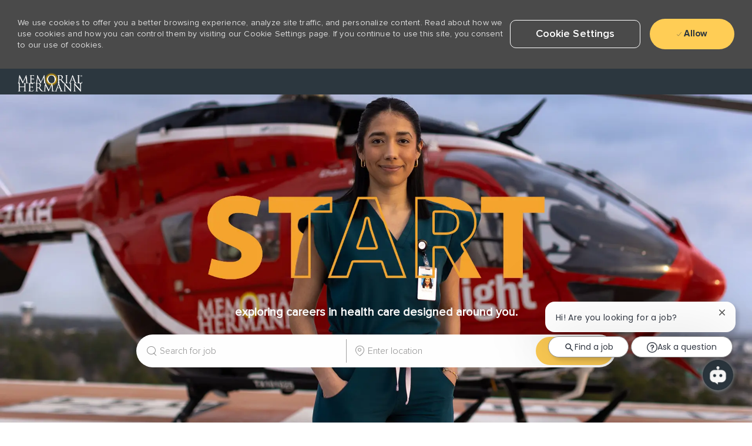

--- FILE ---
content_type: text/html; charset=UTF-8
request_url: https://jobs.memorialhermann.org/us/en
body_size: 41525
content:
<!DOCTYPE html> 
<html lang="en" data-ph-id="ph-page-element-page8-V8Kmjn" class="desktop en_us external" id="_PCM"> 
 <!--<![endif]--> 
 <head data-ph-id="ph-page-element-page8-tO4FXR"><link type="text/css" rel="stylesheet" id="platform_globalStyles" href="https://cdn.phenompeople.com/CareerConnectResources/common/js/globalplatform/1761919817207_globalstyles.css"><meta name="robots" content="index" /><meta name="twitter:card" content="summary_large_image" /><meta name="twitter:site" content="@Memorial Hermann Health System" /><meta name="twitter:creator" content="@Careers - Memorial Hermann Health System" /><meta name="twitter:image" content="https://cdn.phenompeople.com/CareerConnectResources/MHHSUS/social/1024x512-1638971067859.jpg" page-seo-overriden="true" /><meta name="twitter:title" content="Careers at Memorial Hermann Health System | Memorial Hermann Health System jobs" /><meta name="twitter:description" content="A REWARDING CAREER STARTS HERE. join our team of more than 27,000 employees and 6,700 affiliated physicians, you'll work with innovative technologies while actively caring for the many diverse populations we serve." /><meta name="layout" content="site-layout" data-ph-id="ph-page-element-page8-vt0kYU" /><meta http-equiv="X-UA-Compatible" content="IE=edge, chrome=1" data-ph-id="ph-page-element-page8-YZnSte" /> 
   
    
     
      
       
      <link type="image/x-icon" href="https://cdn.phenompeople.com/CareerConnectResources/MHHSUS/en_us/desktop/assets/images/favicon.ico" rel="icon" data-ph-id="ph-page-element-page8-7M0Mro" /> 
       <link rel="apple-touch-icon-precomposed" sizes="114x114" href="https://cdn.phenompeople.com/CareerConnectResources/MHHSUS/en_us/desktop/assets/images/h/apple-touch-icon.png" data-ph-id="ph-page-element-page8-FKe4hu" /> 
        <link rel="apple-touch-icon-precomposed" sizes="72x72" href="https://cdn.phenompeople.com/CareerConnectResources/MHHSUS/en_us/desktop/assets/images/m/apple-touch-icon.png" data-ph-id="ph-page-element-page8-g51Grb" /> 
         <link rel="apple-touch-icon-precomposed" href="https://cdn.phenompeople.com/CareerConnectResources/MHHSUS/en_us/desktop/assets/images/l/apple-touch-icon-precomposed.png" data-ph-id="ph-page-element-page8-zPTSPF" /> 
          <link rel="shortcut icon" href="https://cdn.phenompeople.com/CareerConnectResources/MHHSUS/en_us/desktop/assets/images/l/apple-touch-icon.png" data-ph-id="ph-page-element-page8-yS50OG" /> 
           <link rel="apple-touch-startup-image" href="https://cdn.phenompeople.com/CareerConnectResources/MHHSUS/en_us/desktop/assets/images/l/splash.png" data-ph-id="ph-page-element-page8-cDqHod" /> 
             
             
            
           
          
         
        
       
      
     
    
   
  
  
  
  
  
  
  
  
  
  
  
  
  
  
  
  
  
  
  
  
  
  
  
  
  
  
  
  
 <script type="text/javascript">/*&lt;!--*/ var phApp = phApp || {"widgetApiEndpoint":"https://jobs.memorialhermann.org/widgets","country":"us","deviceType":"desktop","locale":"en_us","absUrl":true,"refNum":"MHHSUS","cdnUrl":"https://cdn.phenompeople.com/CareerConnectResources","baseUrl":"https://jobs.memorialhermann.org/us/en/","baseDomain":"https://jobs.memorialhermann.org","phenomTrackURL":"jobs.memorialhermann.org/us/en/phenomtrack.min.js","pageName":"home","siteType":"external","rootDomain":"https://jobs.memorialhermann.org","pageId":"page8"}; phApp.ddo = {"siteConfig":{"status":"success","errorCode":null,"errorMsg":null,"data":{"settingsIdentifiersFileUrl":"https://cdn.phenompeople.com/CareerConnectResources/pcs/common/1765810488809-classesForCms.js","phwPxScrVerionUrl_old":"pcs/common/1749810627131-phw-px-hadlr.js","thirdPartyLibraries":{"internal":["heap-analytics","open-replay"]},"phBridgeEvents":["apply_click","job_preview_click"],"imEagerLoadDdoList":[{"name":"getProfileStatus","cache":false},{"name":"getRegionLocales","cache":true},{"name":"getIMConfigurations","cache":true},{"name":"getClientReferFlow","cache":true},{"name":"imVariantsConfigInfo","cache":true},{"name":"mergedProfile","cache":false},{"name":"getProfileWeightage","cache":false},{"name":"masterFrequencyV1","cache":true},{"name":"userAlertSettings","cache":true},{"name":"fitScoreSettingsIM","cache":true},{"name":"employeeSearchConfig","cache":true},{"name":"getEmployeeProfile","cache":false},{"name":"getGroupInfo","cache":true},{"name":"getAppliedJobs","cache":true},{"name":"getProfileFieldsSettings","cache":true}],"filePicker":{"dropbox":{"clientId":"1vpordy4ijn2x08","devkey":""}},"ignoreCovidWidgetPagesList":["chatbot"],"uniqueEventSubsList":["getUserProfileData"],"smoothAnchorSettings":{"ignore":true},"embedScriptVersion":"0.9.4","isUrlLowerForSeo":false,"recommendedTrackingConfig":{"category":{"storageKey":"categories","ddoKeysToStore":["category"],"maxKeysToStore":"4"},"job":{"storageKey":"jobsViewed","ddoKeysToStore":["jobSeqNo"],"maxKeysToStore":"4"},"search-results":[{"storageKey":"keywords","ddoKeysToStore":["keywords"],"maxKeysToStore":"4"},{"storageKey":"locations","ddoKeysToStore":["location","field"],"maxKeysToStore":"4"}]},"debounceTimer":350,"eagerLoadDDOsToSkipLazyCalls":["apply"],"ignoreCookiePages":["chatbot"],"trustArc":{"attr":{"id":"truste-show-consent"},"actionMethod":"truste.eu.clickListener"},"elementsToLoadByModule":{"videoAssessment":[{"tag":"link","attributes":{"href":"https://cdn.phenompeople.com/CareerConnectResources/common/video-platform/js/vs-master-theme-1744368002549.css","rel":"stylesheet","type":"text/css"}}],"automationEngine":[{"tag":"script","attributes":{"src":"https://cdn.phenompeople.com/CareerConnectResources/hvh/aeBootstrapper1.js","type":"text/javascript"},"elementId":"aeBundle"}],"onboarding":[{"tag":"link","attributes":{"href":"https://pp-cdn.phenompeople.com/CareerConnectResources/st/common/video-platform/js/onboarding-theme.css","rel":"stylesheet","type":"text/css"},"elementId":"onboardingTheme"},{"tag":"link","attributes":{"href":"https://pp-cdn.phenompeople.com/CareerConnectResources/st/common/video-platform/js/form-renderer.css","rel":"stylesheet","type":"text/css"},"elementId":"onboardingFormRenderer"}]},"globalManagedWidgetIds":["8b82bfdaafd4d8504005407db933c9a6"],"phwPxScrVerionUrl_bkp":"common/js/canvas/vendor/phw-px-hadlr-1.3.js","securiti":{"attr":{"href":"javascript:showConsentPreferencesPopup()"}},"maps":{"google":{"apiScript":"https://maps.googleapis.com/maps/api/js","clusterJsScript":"markerclusterer-v1.js","gmapsInfoBoxScript":"gmaps-infobox-v1.js","phpppeak":"QUl6YVN5QnFNLXJXMHItc1I5UGVyTkF2dnNtemJCZW9GdTNZY3o4"},"mapbox":{"mapboxScript":"mapbox-gl.js","superClusterJsScript":"supercluster.min.js","phpppeak":"cGsuZXlKMUlqb2ljR2hsYm05dGNHVnZjR3hsSWl3aVlTSTZJbU5xYTNkcmVEVmtaREI0WVdFemFtOWhNWHAwZVdWcWJYZ2lmUS5NcG5hMUtJcVU4R2o2empQeTRpeWd3"},"mapboxCN":{"mapboxScript":"mapbox-gl-v1.1.0.js","superClusterJsScript":"supercluster.min.js","mapboxTurf":"mapbox-turf.min-v1.js","mapboxSearch":"mapbox-gl-geocoder.min.js","mapboxDirections":"mapbox-gl-directions.js","enableDirections":true,"baseApiUrl":"https://api.mapbox.cn","phpppeak":"cGsuZXlKMUlqb2ljR2hsYm05dGNHVnZjR3hsSWl3aVlTSTZJbU5xYTNkcmVEVmtaREI0WVdFemFtOWhNWHAwZVdWcWJYZ2lmUS5TcmwyLXB3M3hEUmlseW1FakVvZWln"}},"otPrivacyPolicyScript":"https://cdn.phenompeople.com/CareerConnectResources/prod/pcs/common/ot-priv-pol-3.0.js","ignoreLinkedInStateParam":false,"tokenConfiguredTenants":{"refNums":["RBCAA0088"]},"fetchBlogShareSettingsFromSiteconfig":true,"pxScrVerionUrl_bkp":"common/js/vendor/ph-px-hadlr-1.15.js","phwPxScrVerionUrl_bkp_new":"pcs/common/phw-px-hadlr.js","oneTrust":{"class":["ot-sdk-show-settings"]},"videoScreeningGlobalStyles":"https://pp-cdn.phenompeople.com/CareerConnectResources/st/common/video-platform/js/ph-vs-global-styles-v1.css","cdnConfig":{"cdnDdos":["fitScoreSettings","landingPageOverview","categoryContentV2","candidateProfileConfig","categoryMasterData","jobTagSettings","getBusinessRules","getMasterCategories","categoryMasterDataV2","caasFetchRawConfig","globalSearchConfig","categoryContent","siteBranding","blogsharewidgetsettings","audiencePxWidgetConfig","jobsharewidgetsettings","npsConfig","socialConnectOptions","getRegionLocales","jobLogoConfig","supportedLanguages","getMasterLocations","locationmapsettings","pxAudJobwidgetsettings","getRegionLocales","eventsharewidgetsettings","jobwidgetsettings","fyfConfig","getPiiConsentConfig","glassdoorReviews","masterFrequencyV1","getWidgetVersions"],"globallyManagedDdos":["getWidgetVersions"],"cdnUrl":"https://content-us.phenompeople.com","pageNameLevelDdos":[],"pageIdlevelDdos":[]},"platformLevelTriggers":[{"triggerCondition":[{"operand":"AND","conditions":[{"triggerType":"site_config_based_trigger","triggerMetadata":{"configKey":["aiSummaryEnabled"]}}]}],"triggerActions":[{"actionType":"load_widget","actionMetadata":{"widgetId":"zVydrA","instanceId":"inzVydrA","placementDataByPage":{"job":{"selector":"[data-func-widget-id^=\"ph-job-details-v1-job-nav\"]","position":"before"}},"defaultPlacementData":{"selector":"[data-func-widget-id^=\"ph-job-details-v1-job-nav\"]","position":"before"}}}]}],"crawlerUserAgents":"Screaming Frog|googlebot|yahoo|bingbot|baiduspider|facebookexternalhit|twitterbot|rogerbot|linkedinbot|embedly|showyoubot|outbrain|pinterest|slackbot|vkShare|W3C_Validator|redditbot|Applebot|WhatsApp|flipboard|tumblr|bitlybot|SkypeUriPreview|nuzzel|Discordbot|Google Page Speed|Qwantify|pinterestbot|Custom|msnbot|DuckDuckBot|BingPreview|spider|MJ12bot|deepcrawl|Chrome-Lighthouse","siteSettings":{"glassdoor":{},"glassdoorReviews":{},"twitter":{},"refineSearch":{"enabledFacets":["category","city","state","postalCode","flag","type","workShift","locationName","phLocSlider"],"facetDisplayNames":{"category":"Category","city":"City","state":"State / Province","postalCode":"Zip Code","flag":"Work Well (Remote)","type":"Employee Type","workShift":"shift ","locationName":"Campus","phLocSlider":"Location Radius"},"facetPlaceholderNames":{"category":"Search in Category","city":"Search in City","state":"Search in State / Province","postalCode":"Search in Zip Code","flag":"Work Well (Remote)","type":"Search in Employee Type","workShift":"shift ","locationName":"Campus","phLocSlider":"Search from below list"},"defaultFacetsToOpen":["category"],"facetConfig":{"phLocSlider":{"sliderRadius":25,"aboveMaxRadius":true,"locationRangeEnd":50,"sliderDelta":1}}},"globalSearchFeature":{"mobileSearch":true},"linkedIn":{"phpppeak":"NzUyeGUxY2llbzh1dHY="},"oauth":{"linkedIn":{"clientId":"86hrvpw043vbtc","loginUrl":"https://www.linkedin.com/oauth/v2/authorization","logoutUrl":"https://api.linkedin.com/uas/oauth/invalidateToken","redirectUri":"/socialAuth/li","response_type":"code","scope":"r_liteprofile r_emailaddress","phpppeak":"NzUyeGUxY2llbzh1dHY=","phpppecs":"KuYSs7RXXTikGSE9"},"google":{"loginUrl":"https://accounts.google.com/o/oauth2/auth","logoutUrl":"https://www.google.com/accounts/Logout?continue=https://appengine.google.com/_ah/logout","clientId":"876228513716-npfer46h51po4nn5c1pafndsg87i2bm7.apps.googleusercontent.com","scope":"https://www.googleapis.com/auth/userinfo.profile https://www.googleapis.com/auth/userinfo.email https://www.googleapis.com/auth/user.phonenumbers.read","redirectUri":"/socialAuth/g","response_type":"code"},"facebook":{"loginUrl":"https://www.facebook.com/dialog/oauth","logoutUrl":"","clientId":"314102134023707","redirectUri":"/socialAuth/fb","scope":"email public_profile","response_type":"code"}},"gdpr":{"cookieType":"persistent","enabled":true,"showDecline":false,"showCookieSettings":true},"locationUnit":"miles","iscdnEnabled":true,"phpppegmak":"QUl6YVN5QVBvcWVMcFhYeDR0cWlXSE1ZSmtZNDJ5RFNfZjNnTkpz"},"size":"10","refNum":"MHHSUS","siteVariant":"external","iubenda":{"class":["iubenda-cs-preferences-link"],"attr":{"href":"javascript:_iub.cs.ui.openPreferences()"}},"isNativeEmailClientForBlog":true,"iscdnEnabled":true,"trackingConfig":{"ddoDataPath":{"jobDetail":"data.job"},"job_category_click":{"trait14":"key"},"job_category_search_click":{"trait14":"key"},"play_click":{"trait260":"videotype","videoId":"videoid"},"pause_click":{"trait260":"videotype","videoId":"videoid"},"similar_job_click":{"trait12":"jobSeqNo","related":{"ddo":[{"name":"jobDetail","data":{"trait5":"jobSeqNo","trait14":"category"}}]}},"linkedin_recommended_job_click":{"trait5":"jobSeqNo","trait14":"category"},"recently_viewed_job_click":{"trait5":"jobSeqNo","trait14":"category"},"recommended_job_click":{"trait5":"jobSeqNo","trait14":"category"},"next_click":{"trait254":"stepName","typedValue":"typedValue","selected_values":"selected_values"},"ddo_failure":{"trait254":"stepName","response":"response","ddoKey":"ddoKey"},"ddo_error":{"trait254":"stepName","error":"error","ddoKey":"ddoKey"},"skip_questions_click":{"trait254":"stepName"},"previous_click":{"trait254":"stepName"},"registration_submit":{"trait27":"email","trait15":"firstName","trait24":"phone"},"edit_profile_information":{},"resume_remove_click":{},"profile_questions_click":{},"resume_upload_click":{},"create_profile_click":{},"upload_new_file_click":{},"clear_text_click":{"trait6":"clearSearchValue"},"send_feedback_click":{"userFeedback":"userFeedback"},"submit_rating_click":{"userRating":"userRating"},"near_job_click":{"trait5":"jobSeqNo","trait14":"category"},"suggestions":{"stepName":"stepName","typed_values":"typed_values","selected_values":"selected_values"},"fyf_step_loaded":{"step":"step"},"fyf_options_closed":{},"favorite_job_click":{"trait5":"jobSeqNo","trait14":"category"},"job_added_to_jobcart":{"trait5":"jobSeqNo","trait14":"category"},"job_unfavorited":{"trait5":"jobSeqNo","trait14":"category"},"job_favorite_delete_click":{"trait5":"jobSeqNo","trait14":"category"},"type_ahead_search":{},"similar_job_see_more_click":{},"linkedin_login_click":{},"linkedin_logout_click":{},"view_all_glassdoor_reviews_click":{},"homepage_category_click":{"trait14":"key"},"category_click":{"trait14":"key"},"job_click":{"trait5":"jobSeqNo","trait14":"category"},"previous_job_click":{"trait5":"jobSeqNo"},"next_job_click":{"trait5":"jobSeqNo"},"linkedin_recommended_category_click":{"trait14":"category"},"back_to_search_results_click":{},"share_event":{"trait269":"eventScheduleId","trait213":"provider"},"blog_click":{"trait283":"url"},"blog_category_click":{"trait14":"categoryName"},"next_blog_click":{"trait283":"url"},"previous_blog_click":{"trait283":"url"},"blog_details_view":{"trait283":"blog"},"navigate_to_tweet_click":{"tweetUrl":"tweetUrl"},"fit_level_loaded":{"jobsFitLevel":"jobsFitLevel","totalJobs":"totalJobs","availableFitLevelCount":"availableFitLevelCount"},"smart_tags_loaded":{"smartJobTags":"smartJobTags","totalJobs":"totalJobs","availableJobTagCount":"availableJobTagCount"},"edit_role_click":{"trait13":"trait13"},"select_role_click":{"trait13":"trait13","trait260":"trait260"},"save_employee_info_click":{"trait62":"trait62"},"update_employee_info_click":{"trait62":"trait62"},"signIn_click":{"trait260":"trait260","userId":"userName"},"signUp_click":{"trait260":"trait260","userId":"userName"},"reset_password_click":{"trait260":"trait260","userId":"userName"},"create_password_click":{"trait260":"trait260","type":"type"},"app_download_click":{"trait260":"appName","videoScreenId":"videoScreenId","videoScreenInterviewId":"videoScreenInterviewId"},"user_decline_click":{"trait5":"videoScreenId","trait14":"category","videoScreenId":"videoScreenId","videoScreenInterviewId":"videoScreenInterviewId"},"user_accept_click":{"trait5":"videoScreenId","trait14":"category","trait261":"userId","videoScreenId":"videoScreenId","videoScreenInterviewId":"videoScreenInterviewId"},"start_process_click":{"trait5":"videoScreenId","trait14":"category","trait261":"userId","videoScreenId":"videoScreenId","videoScreenInterviewId":"videoScreenInterviewId"},"accept_practice_click":{"trait261":"userId","videoScreenId":"videoScreenId","videoScreenInterviewId":"videoScreenInterviewId"},"reject_practice_click":{"trait261":"userId","videoScreenId":"videoScreenId","videoScreenInterviewId":"videoScreenInterviewId"},"answer_record_click":{"trait5":"videoScreenId","trait14":"category","trait261":"userId","videoScreenId":"videoScreenId","videoScreenInterviewId":"videoScreenInterviewId","videoScreenQuestionId":"videoScreenQuestionId"},"answer_submit_click":{"trait5":"videoScreenId","trait14":"category","trait261":"userId","videoScreenId":"videoScreenId","videoScreenInterviewId":"videoScreenInterviewId"},"answer_retake_click":{"trait5":"videoScreenId","trait14":"category","trait261":"userId","videoScreenId":"videoScreenId","videoScreenInterviewId":"videoScreenInterviewId","videoScreenQuestionId":"videoScreenQuestionId"},"answer_continue_click":{"trait5":"videoScreenId","trait14":"category","trait261":"userId","videoScreenId":"videoScreenId","videoScreenInterviewId":"videoScreenInterviewId","videoScreenQuestionId":"videoScreenQuestionId"},"answer_review_click":{"trait5":"videoScreenId","trait14":"category","trait261":"userId","videoScreenId":"videoScreenId","videoScreenInterviewId":"videoScreenInterviewId","videoScreenQuestionId":"videoScreenQuestionId"},"submit_application_click":{"trait5":"videoScreenId","trait14":"category","trait261":"userId","videoScreenId":"videoScreenId","videoScreenInterviewId":"videoScreenInterviewId"},"export_videos_click":{"trait5":"videoScreenId","trait14":"category","trait261":"userId","videoScreenId":"videoScreenId","videoScreenInterviewId":"videoScreenInterviewId"},"restart_application_click":{"trait5":"videoScreenId","trait14":"category","trait261":"userId","videoScreenId":"videoScreenId","videoScreenInterviewId":"videoScreenInterviewId"},"start_now_click":{"trait5":"videoScreenId","trait14":"category","trait261":"userId","videoScreenId":"videoScreenId","videoScreenInterviewId":"videoScreenInterviewId"},"continue_process_click":{"trait5":"videoScreenId","trait14":"category","trait261":"userId","videoScreenId":"videoScreenId","videoScreenInterviewId":"videoScreenInterviewId"},"contact_recruiter_click":{"trait261":"userId","videoScreenId":"videoScreenId","videoScreenInterviewId":"videoScreenInterviewId"},"agree_click":{"videoScreenId":"videoScreenId","videoScreenInterviewId":"videoScreenInterviewId"},"submit_feedback_click":{"rating":"rating","feedback":"feedback","videoScreenId":"videoScreenId","videoScreenInterviewId":"videoScreenInterviewId"},"video-upload-error":{"url":"url","status":"status","questionId":"questionId","response":"response"},"apply_thank_you_loaded":{"hvhConfig":"hvhConfig"},"hvh_asset_initiated":{"thankYouUri":"thankYouUri"},"hvh_asset_res":{"res":"res"}},"lqipImage":"https://assets.phenompeople.com/CareerConnectResources/common/assets/images/gray.png","navItems":{"showExternalEvents":false,"candidateHome":false,"cdnCaasContentUrl":"https://content-us.phenompeople.com/api/content-delivery/caasContentV1","eventsEnabled":false,"audPxConfig":{"oldVersion":"2.0","newVersion":"4.0"},"blogsEnabled":true,"navMenuItems":["blogs"],"cdnCaasContentEnabled":true,"showExternalBlogs":true,"navMenuItemsData":{"blogs":{"url":"https://jobs.memorialhermann.org/us/en/blog"},"events":{"url":"https://jobs.memorialhermann.org/us/en/events"}}},"imageLoadType":{"desktop":"progressive","mobile":"lazy"},"resumableUploadConfig":{"chunkSize":"1","simultaneousUploads":"1","allowedVideoFormats":["mp4","m4p","m4v","mov","qt","avi","wmv","webm","mpg","mpeg"]},"locale":"en_us","siteLevelWidgetBindables":{"97e696f90c1e5c417da8b4484b49c7b0":{"locationSearch":true},"ad204a0c40fc1a98d614669f1bc50ab3":{"locationSearch":true}},"phwPxScrVerionUrl":"https://cdn.phenompeople.com/CareerConnectResources/pcs/common/phw-px-hadlr-1759419021369.js","vendorScripts":{"jquery":"jquery-3.6.1.min.js","jqueryMigrate":"jquery-migrate.min-1.1.js","plyrScript":"plyr-3.7.8.js","plyrStyle":"plyr-3.7.8_1.css","videojs-wavesurfer":"videojs-wavesurfer_3.9.0.js","wavesurfer":"wavesurfer_6.6.4.min.js","wavesurfer-microphone":"wavesurfer.microphone.min_6.6.4.js","mediaInfo":"mediainfo_0.1.9.min.js"},"phwPxScrVerionUrl_1":"prod/pcs/common/phw-px-hadlr-1728036837721.js","widgetScriptsConfig":{"cdnBaseUrl":"https://pp-cdn.phenompeople.com","widgetScriptPath":"CareerConnectResources/pp/agWidgets"},"ally":{"layerEnabled":true,"cdnUrl":"/common/js/ally/ph-ally-v1.1.js","allyScript":"/common/js/ally/ph-ally-layer-v1.19.js","allySkipToContent":{"isEnabled":true,"selectors":"#skip-content, #ph-skip-content, #skipToMainContent, .ae-skipto-main"},"reorderCookie":true,"userAgent":"AudioEye"},"pxScrVerionUrl":"https://cdn.phenompeople.com/CareerConnectResources/pcs/common/1755880496065-ph-px-hadlr-1.0.js","videoAssessmentPagesList":["video-assessment-landing-page","video-assessment-recording","video-assessment-thankyou","interview-landing-page","interview-recording","interview-thankyou","video assessment landing page","video assessment recording","video assessment thankyou","interview landing page","interview recording","interview thankyou","screening-welcome","screening-answering","screening-thankyou"],"oauth":{"indeed":{"clientId":"bd63e9975aacf4577c4662fcb002494dcb83887f82d51453405f60b29c77609a"},"xing":{"clientId":"c3bdfb74291c0e358e89"},"linkedIn":{"clientId":"86hrvpw043vbtc","loginUrl":"https://www.linkedin.com/oauth/v2/authorization","logoutUrl":"https://api.linkedin.com/uas/oauth/invalidateToken","redirectUri":"/socialAuth/li","response_type":"code","scope":"r_liteprofile r_emailaddress","phpppeak":"NzUyeGUxY2llbzh1dHY=","phpppecs":"KuYSs7RXXTikGSE9"},"google":{"loginUrl":"https://accounts.google.com/o/oauth2/auth","logoutUrl":"https://www.google.com/accounts/Logout?continue=https://appengine.google.com/_ah/logout","clientId":"876228513716-npfer46h51po4nn5c1pafndsg87i2bm7.apps.googleusercontent.com","scope":"https://www.googleapis.com/auth/userinfo.profile https://www.googleapis.com/auth/userinfo.email https://www.googleapis.com/auth/user.phonenumbers.read","redirectUri":"/socialAuth/g","response_type":"code"},"google-signin":{"loginUrl":"https://accounts.google.com/o/oauth2/auth","logoutUrl":"https://www.google.com/accounts/Logout?continue=https://appengine.google.com/_ah/logout","clientId":"876228513716-npfer46h51po4nn5c1pafndsg87i2bm7.apps.googleusercontent.com","scope":"https://www.googleapis.com/auth/userinfo.profile https://www.googleapis.com/auth/userinfo.email https://www.googleapis.com/auth/user.phonenumbers.read","redirectUri":"/iauth/g","response_type":"code"},"facebook":{"loginUrl":"https://www.facebook.com/dialog/oauth","logoutUrl":"","clientId":"314102134023707","redirectUri":"/socialAuth/fb","scope":"email public_profile","response_type":"code"}},"phpppecak":{"clientId":"aPuJFtcvVzuUHrqeLmPL36170","userZone":true,"phpppeat":"YXBpMTUxNDQ4Mjg4NEh5bEROOHRxYTZtZ1F4V0NwbmpvMzYxNzA="},"pageNameMap":{"404":"404_page_view","home":"home_page_view","category":"job_category_page_view","job":"job_details_view","search-results":"search_result_page_view","apply":"apply_page_view","glassdoorReviews":"glassdoor_reviews_page_view","jobcart":"favorites_page_view","jointalentcommunity":"jtc_page_view","featuredOpportunities":"job_category_page_view","businessUnit":"job_category_page_view","event":"event_details_view","events":"event_results_page_view","saved-jobs":"favorites_page_view","blogarticle":"blog_details_page","video-assessment-landing-page":"video_assessment_landing_page_view","video-assessment-recording":"video_assessment_recording_page_view","video-assessment-thankyou":"video_assessment_thankyou_page_view","interview-landing-page":"interview_landing_page_view","interview-recording":"interview_recording_page_view","interview-thankyou":"interview_thankyou_page_view","screening-welcome":"screening_welcome_page_view","screening-answering":"screening_answering_page_view","screening-outro":"screening_thankyou_page_view"},"blogsharewidgetsettings":{"options":[{"name":"whatsapp","order":0,"baseUrl":"https://api.whatsapp.com/send?&text=","eventName":"Share_whatsapp","settings":{"icon":"icon-whatsapp-1","iconBrandColor":"","popUpParams":"resizable,scrollbars,status,height=500,width=500","params":{},"label":false},"isSelected":true},{"name":"linkedin","order":1,"baseUrl":"https://www.linkedin.com/shareArticle?mini=true&url=","eventName":"share_blog","settings":{"icon":"icon-linkedin-2","iconBrandColor":"","popUpParams":"resizable,scrollbars,status,height=500,width=500","params":{"title":"shareInfoText"},"label":false},"isSelected":true},{"name":"facebook","order":3,"baseUrl":"https://facebook.com/sharer.php?u=","eventName":"share_blog","settings":{"icon":"icon-facebook","iconBrandColor":"","popUpParams":"resizable,scrollbars,status,height=500,width=500","params":{"t":"shareInfoText"},"label":false},"isSelected":true},{"name":"twitter","order":0,"baseUrl":"https://twitter.com/share?url=","eventName":"share_blog","settings":{"icon":"icon-twitter","iconBrandColor":"","popUpParams":"resizable,scrollbars,status,height=500,width=500","params":{"text":"shareInfoText"},"label":false},"isSelected":true},{"name":"email","order":6,"baseUrl":"","eventName":"share_blog","settings":{"icon":"icon-email-2","iconBrandColor":"","popUpParams":"resizable,scrollbars,status,height=500,width=500","params":{},"label":false},"isSelected":true}],"brandStyle":true,"widgetStyle":"style3","isInline":true,"size":"16","spacing":"21","color":"#fff","backgroundColor":"#ggg","height":"34","width":"34","line-height":"30","lineHeight":"30","borderWidth":"1","borderStyle":"solid","borderColor":"transparent","borderRadius":"100","locale":"en_us","siteVariant":"external"},"botEnabled":false,"onboardingPagesList":["onboarding-tasks","onboarding-home","Onboarding-Tasks","Onboarding-Home"],"kalturaConfig":{"partnerId":"2716851","playerId":"45245971"},"pxScrVerionUrl_backup":"https://cdn.phenompeople.com/CareerConnectResources/pcs/common/1744722002080-ph-px-hadlr.js","mapBoxGlScript":"mapbox-gl-v1.1.0.js","urlMap":{"home":"home","category":"c/:category","job":"job/:jobId/:title","service":"service/:jobId/:title","jobcart":"jobcart","search-results":"search-results","glassdoor-reviews":"glassdoor-reviews","event":"event/:eventScheduleId/:title","events":"events","talentcommunity":"talentcommunity","talentcommunityupdate":"talentcommunityupdate","blogarticle":"blogarticle/:url","jobalert":"jobalert","employee-profile":"employeeprofile","editprofile":"editprofile","businessUnit":":url","featuredOpportunities":":url","di_about":"di/about/:groupId","di_details":"di/details/:groupId","di_events":"di/events/:groupId","di_groups":"di/groups","di_highlights":"di/highlights/:groupId","di_jobs":"di/jobs/:groupId","di_members":"di/members/:groupId","referrals_candidate":"referrals/candidate","referrals_referredcandidates":"referrals/referredcandidates","referrals_friendsinterests":"referrals/friendsinterests","referrals_home":"referrals/home","referrals_candidatesuniversity":"referrals/candidatescompany","employees_home":"employees/home","lms_courses":"lms/courses","lms_savedcourses":"lms/savedcourses","gigs_details":"gigs/details/:gigId","gigs_searchresults":"gigs/searchresults","nla_home":"nla/home","nla_search":"nla/search","gigs_manage":"gigs/manage","gigs_applications":"gigs/applications","gigs_applicants":"gigs/applicants/:gigId","events_event":"events/event/:eventScheduleId/:title","events_home":"events/home","my-profile":"myprofile","cp_createpath":"cp/createpath","cp_home":"cp/home","cp_explore":"cp/explore","mentoring_relationship":"mentoring/relationship/:mentorshipId","mentoring_mentees":"mentoring/mentees","mentoring_mentors":"mentoring/mentors","mentoring_searchresults":"mentoring/searchresults","settings":"settings","story":"story/:contentId/:title","video-assessment-landing-page":"video-assessment-landing-page","video-assessment-recording":"video-assessment-recording","video-assessment-thankyou":"video-assessment-thankyou","forwardApply":"hvhapply","interview-landing-page":"interview-landing-page","interview-recording":"interview-recording","interview-thankyou":"interview-thankyou","roles_details":"roles/details/:jobCode/:jobTitle","roles_search-results":"roles/searchresults","screening-welcome":"screening-welcome","screening-answering":"screening-answering","screening-thankyou":"screening-thankyou","pmr_review":"pmr/review/:formId","alumni_my-profile":"alumni/myprofile"},"categoryUrlMap":{"MHHSUS_Imaging":"c/imaging-jobs","MHHSUS_Laboratory_Services":"c/laboratory-services-jobs","MHHSUS_Pharmacy":"c/pharmacy-jobs","MHHSUS_Central_Staffing":"c/central-staffing-jobs","MHHSUS_Nursing":"c/nursing-jobs","MHHSUS_Therapy":"c/therapy-jobs","MHHSUS_Allied_Health":"c/allied-health-jobs","MHHSUS_Non_Clinical_Professional":"c/nonclinical-professional-jobs","MHHSUS_Non_Licensed_Patient_Care":"c/nonlicensed-patient-care-jobs","MHHSUS_Physicians_and_Advanced_Practice_Providers":"c/physicians-and-advanced-practice-providers-jobs","MHHSUS_Other":"c/other-jobs","MHHSUS_Food_Nutrition_Environmental_Services":"c/food-nutritionenvironmental-services-jobs"},"isNativeEmailClient":true,"captchaConfig":{"useCaptcha":false,"siteKey":"6LcV6MIUAAAAAN99to_j66BSDkGwjWcsjh2iTj1W","scriptSrc":"https://www.google.com/recaptcha/api.js?render=explicit&hl={{locale}}","divId":"ph-custom-captcha"},"automationEnginePagesList":["hvh-apply2","hvh apply","hvh apply2","hvhapply","hvh-apply","Hvh apply2","schedule-slot","onboarding","Onboarding","onboarding-tasks","onboarding-home","Onboarding-Tasks","Onboarding-Home"]},"reqData":null},"flashParams":{}}; phApp.experimentData = {}; phApp.inlinePreview = false;phApp.eagerLoadDDOs = ["jobwidgetsettings","siteConfig"];; phApp.sessionParams = {"csrfToken":"53327a84ff8a4873b95d9eda9d995503","jdsource":""}; /*--&gt;*/</script><script type="text/javascript">phApp.urlMap = {"featuredOpportunities":":url", "businessUnit":":url", "category": "c/:category","job": "job/:jobSeqNo/:title","glassdoor-reviews": "glassdoor-reviews", "search-results" : "search-results", "home" : "home", "jobcart" : "jobcart"}  </script><script type="text/javascript">phApp.ddoRealPath = {"jobDetail": "data.job"}</script><meta charset="UTF-8" /><meta content="en" /><meta name="viewport" content="width=device-width, initial-scale=1" /><link rel="canonical" href="https://jobs.memorialhermann.org/us/en/home" /><meta name="description" content="A REWARDING CAREER STARTS HERE. join our team of more than 27,000 employees and 6,700 affiliated physicians, you'll work with innovative technologies while actively caring for the many diverse populations we serve." key-description="default-home-description" /><meta name="keywords" content="Careers at Memorial Hermann Health System, Memorial Hermann Health System jobs, job opportunities in Memorial Hermann Health System

" key-keywords="default-home-keywords" /><link rel="alternate" href="https://jobs.memorialhermann.org/us/en/" hreflang="en-us" data-seo="1" data-ddo="" /><meta property="og:type" content="website" /><meta property="og:image" content="https://cdn.phenompeople.com/CareerConnectResources/MHHSUS/social/1200x630-1638971129346.jpg" /><meta property="og:site_name" content="Memorial Hermann Health System" /><meta property="og:url" content="https://jobs.memorialhermann.org/us/en/home" /><meta property="og:title" content="Careers at Memorial Hermann Health System | Memorial Hermann Health System jobs" /><meta property="og:description" content="A REWARDING CAREER STARTS HERE. join our team of more than 27,000 employees and 6,700 affiliated physicians, you'll work with innovative technologies while actively caring for the many diverse populations we serve." /><meta property="fb:admins" content="" /><meta property="og:image:width" content="200" /><meta property="og:image:height" content="200" /><title data-ph-id="ph-page-element-page8-zhbI7k" key="default-home-title">Careers at Memorial Hermann Health System | Memorial Hermann Health System jobs</title><script type="application/ld+json">{"@context": "http://schema.org","@type": "WebSite","url": "https://jobs.memorialhermann.org/","potentialAction": {"@type": "SearchAction","target": "https://jobs.memorialhermann.org/us/en/search-results?keywords={search_term_string}","query-input": "required name=search_term_string"}}</script><script id="ph_app_page_id" type="text/javascript">phApp.pageId = "page8-ds";</script><script snippet_id="GTM-HEAD-143" nonce="__CSP_NONCE__">(function(w,d,s,l,i){w[l]=w[l]||[];w[l].push({'gtm.start':new Date().getTime(),event:'gtm.js'});var f=d.getElementsByTagName(s)[0],j=d.createElement(s),dl=l!='dataLayer'?'&amp;l='+l:'';j.async=true;j.src='https://www.googletagmanager.com/gtm.js?id='+i+dl;n=d.querySelector('[nonce]');if(n){j.setAttribute('nonce',n.nonce||n.getAttribute('nonce'))};f.parentNode.insertBefore(j,f);})(window,document,'script','dataLayer','GTM-M5LPJRX');</script><script id="structural-tag" type="application/ld+json">{"@context": "https://schema.org","@type": "WebPage","inLanguage": "en_us","name": "home","url": "https://jobs.memorialhermann.org/us/en","datePublished": "2026-01-05","dateModified": "2026-01-05"}</script><link id="aurelia-global-styles" rel="stylesheet" type="text/css" href="https://cdn.phenompeople.com/CareerConnectResources/MHHSUS/canvas/dstenantcss/main1746105831929.css" /><script type="text/javascript" id="platform_basic" defer="true" module="" fetchpriority="high" src="https://cdn.phenompeople.com/CareerConnectResources/common/js/globalplatform/1766477678823_ph-basic-5.0.js"></script><script type="text/javascript" id="platform_require" defer="true" fetchpriority="high" src="https://cdn.phenompeople.com/CareerConnectResources/common/js/globalplatform/1766477691201_require-5.0.js"></script><script type="text/javascript" id="platform_vendorBundleJs" defer="true" fetchpriority="high" src="https://cdn.phenompeople.com/CareerConnectResources/common/js/globalplatform/1766477705359_vendor-bundle-part1-5.0.js"></script><script type="text/javascript" id="platform_vendorBundleJs_part2" defer="true" fetchpriority="high" src="https://cdn.phenompeople.com/CareerConnectResources/common/js/globalplatform/1766477715895_vendor-bundle-part2-5.0.js"></script><script type="text/javascript" id="platform_phCommonBundleJs" defer="true" fetchpriority="high" src="https://cdn.phenompeople.com/CareerConnectResources/common/js/globalplatform/1766477727973_ph-common-bundle-part1-5.0.js"></script><script type="text/javascript" id="platform_phCommonBundleJs_part2" defer="true" fetchpriority="high" src="https://cdn.phenompeople.com/CareerConnectResources/common/js/globalplatform/1766477736893_ph-common-bundle-part2-5.0.js"></script><script type="text/javascript" id="platform_loader" defer="true" fetchpriority="high" src="https://cdn.phenompeople.com/CareerConnectResources/common/js/globalplatform/1766477744200_ph-loader-5.0.js"></script><script type="text/javascript" id="launchScript" defer="true" fetchpriority="high" src="https://cdn.phenompeople.com/CareerConnectResources/common/js/canvas/launchScript/launch-script-1766490790144.js"></script><link type="text/css" rel="stylesheet" id="platform_uiPlatform" href="https://cdn.phenompeople.com/CareerConnectResources/platform/css/ph-ui-platform-1764842710760.css"><link type="text/css" rel="stylesheet" id="platform_masterTheme" href="https://cdn.phenompeople.com/CareerConnectResources/master/canvas/css/master-theme-1759849768145.css"><script type="text/javascript" id="platform_phTrackingJs" defer="true" src="https://cdn.phenompeople.com/CareerConnectResources/common/js/globalplatform/1766477755412_ph-tracking-5.0.js"></script><script type="text/javascript" id="platform_phAppConfigJs" defer="true" src="https://cdn.phenompeople.com/CareerConnectResources/common/js/globalplatform/1766477766229_ph-app-config-5.0.js"></script><link rel="stylesheet" type="text/css" href="https://cdn.phenompeople.com/CareerConnectResources/MHHSUS/canvas/default/common/fontfaces/fontface-1748513016507.css" id="fontfaces" /><link rel="stylesheet" type="text/css" href="https://cdn.phenompeople.com/CareerConnectResources/MHHSUS/canvas/assets/css/default/canvas-site-custom-styles-1766427363234.css" id="customStyles" /><link rel="stylesheet" type="text/css" href="https://cdn.phenompeople.com/CareerConnectResources/MHHSUS/canvas/common/canvas-global-branding1753982279771.css" id="siteBrandingCss" /><script id="PHAPP-CUSTOM-ICON-URL" type="text/javascript"> phApp.customIconUrl = "https://cdn.phenompeople.com/CareerConnectResources/MHHSUS/canvas/icons/custom-icons-1745499553639.svg";</script><script id="PHAPP-SYSTEM-ICON-URL" type="text/javascript"> phApp.systemIconUrl = "https://cdn.phenompeople.com/CareerConnectResources/CANVUS/canvas/icons/system-icons-1764313490516.svg";</script></head> 
 <body class="home-page" data-ph-id="ph-page-element-page8-CrF8LL" style="visibility: hidden;"><noscript nonce="__CSP_NONCE__" snippet_id="GTM-BODY-143"><iframe src="https://www.googletagmanager.com/ns.html?id=GTM-M5LPJRX" height="0" width="0" style="display:none;visibility:hidden"></iframe></noscript><a href="search-results" class="hide" style="display: none">Search results</a> 
  <header class="ph-header" data-ph-id="ph-page-element-page8-lnoVMJ"><section data-static-widget-id="KZFVv6" instance-id="hf-standard-header" has-edit="true" view-rev="0.0" type="header" class="phw-widget" sync-with-desktop="true"><div class="phw-widget-ctr phw-widget-empty-ctr phw-c-9aaf3ae5 phw-header-default phw-width-4 phw-g-i-2a0snw" data-ps="9aaf3ae5-div-8" scrollcolor="">
    <div data-hf-block="top" class="phw-container" data-ps="9aaf3ae5-div-9">
        <div class="phw-c-9aaf3ae5-header-block phw-pt-3 phw-pb-3 phw-pt-sm-1-5 phw-pb-sm-1-5 phw-d-flex phw-align-items-center phw-justify-content-between phw-g-i-otR947" data-ps="9aaf3ae5-div-10">
            <div class="phw-c-9aaf3ae5-logo-block phw-d-lg-none phw-mr-6 phw-mr-xl-4" data-ps="9aaf3ae5-div-12">
                <a href="https://jobs.memorialhermann.org/us/en" aria-label="Company Logo" phw-track="'logo_click'" data-ps="9aaf3ae5-a-2" target="">
                    <img src="https://cdn.phenompeople.com/CareerConnectResources/MHHSUS/images/memlogo-1652190120340.png" class="phw-c-9aaf3ae5-header-logo phw-header-logo phw-g-i-igJoGA" alt="memlogo" data-ps="9aaf3ae5-img-2" />
                </a>
            </div>
            <div class="phw-c-9aaf3ae5-nav-mobile-block phw-d-md-block" data-ps="9aaf3ae5-div-11">
                <section class="phw-widget phw-load-widget" data-ph-component-name="menu" widget="phw-menu-list-default-default-v1" theme="default" data-menu-pos="primary" instance-id="hf-standard-header$$z4HDz3vS" data-func-widget-id="gbobHe" content-id="phw-menu-list-default-default-v1" data-ps="9aaf3ae5-section-6"></section>
            </div>
            <div class="phw-c-9aaf3ae5-logo-block phw-d-none phw-d-lg-block phw-pl-xs-0 phw-d-md-flex phw-m-md-0-auto phw-justify-md-content-end phw-g-i-0wyOrI" data-ps="9aaf3ae5-div-13">
                <a href="/" aria-label="Company Logo" data-mobile="true" data-ps="9aaf3ae5-a-3" target="">
                    <img src="https://cdn.phenompeople.com/CareerConnectResources/MHHSUS/images/memlogo-1652190120340.png" class="phw-c-9aaf3ae5-header-logo phw-header-logo phw-g-i-igJoGA" alt="memlogo" data-mobile="true" data-ps="9aaf3ae5-img-3" />
                </a>
            </div>

            <div class="phw-c-9aaf3ae5-addition-widgets-block" data-ps="9aaf3ae5-div-14">
                <ul class="phw-d-flex phw-justify-content-end phw-m-0 phw-p-0 phw-list-none phw-flex-sm-nowrap" data-ps="9aaf3ae5-ul-2">
                    <li class="phw-c-9aaf3ae5-candidate-login phw-pr-2 phw-pl-2 phw-pr-xl-1-5 phw-pl-xl-1-5 phw-pl-lg-1 phw-pr-lg-1 phw-d-sm-none phw-d-flex phw-align-items-center" data-ps="9aaf3ae5-li-4" data-component="candidate-login">
                        <section class="phw-widget phw-load-widget" widget="phw-candidatelogin-default-header-default-v1" content-id="phw-candidatelogin-default-header-default-v1" data-func-widget-id="fmAme4" instance-id="hf-standard-header$$4HDz3vS" flow-type="signUp" theme="default" hide-on-mobile="true" data-parent-elem-remove="true" data-ps="9aaf3ae5-section-8"></section>
                    </li>
                    <li class="phw-c-9aaf3ae5-language-selector phw-pr-2 phw-pl-2 phw-pr-xl-1-5 phw-pl-xl-1-5 phw-pl-lg-1 phw-pr-lg-1 phw-d-sm-none phw-d-flex phw-align-items-center" data-ps="9aaf3ae5-li-5" data-component="language-selector">
                        <section class="phw-widget phw-load-widget" widget="phw-language-selector-default-default-v1" content-id="phw-language-selector-default-default-v1" data-func-widget-id="q1abxJ" widget-id="languageSelectorDefaultDefault" instance-id="hf-standard-header$$Aq1abxJ" data-parent-elem-remove="true" data-ps="9aaf3ae5-section-9"></section>
                    </li>
                    <li class="phw-c-9aaf3ae5-job-cart phw-pr-2 phw-pl-2 phw-pr-xl-1-5 phw-pl-xl-1-5 phw-pl-lg-1 phw-pr-lg-0 phw-d-flex phw-align-items-center phw-g-i-N4qLG0" data-ps="9aaf3ae5-li-6" data-component="job-cart-count">
                        <section class="phw-widget phw-load-widget" widget="phw-job-cart-count-default-default-v1" data-func-widget-id="hl5Fa2" data-phw-widget-id="phw-job-cart-count-default-default-v1" widget-id="phw-job-cart-count-default-default-v1" instance-id="hf-standard-header$$Ahl5Fa2" content-id="phw-job-cart-count-default-default-v1" data-parent-elem-remove="true" data-ps="9aaf3ae5-section-10"></section>
                    </li>
                </ul>
            </div>
        </div>
    </div>
</div>
</section></header> 
  <div class="ph-page" data-ph-id="ph-page-element-page8-JhA94u"><section class="ppc-section ph-widget" type="dynamic" instance-id="Sfr4BI" theme="default" original-view="default" ph-module="gdpr" data-ph-id="ph-page-element-page8-lZ82Mj" aurelia-global-widget="" data-func-widget-id="ph-cookie-popup-v2-default" has-edit="true" aurelia-widget="true"><div class="ph-cookie-popup-v2-default-default ph-widget-target" as-element="ph-cookie-popup-v2" data-widget="ph-cookie-popup-v2" view="default-1581344554754" theme="default" original-view="default" instance-id="Sfr4BI" data-ph-id="ph-page-element-page8-mm3Ixe"></div></section> 
   <div class="body-wrapper ph-page-container" data-ph-id="ph-page-element-page8-W2V3By"> 
    <!-- hero block --> 
     
    <!-- FYF --> 
    <section class="ph-hero-block-cc-view7-option2-theme1 ph-widget phw-widget" type="static" view="1649109818908-hero-block-cc-view7-option2-savedView-1649109395642" original-view="ph-hero-block-cc-view7-option2" theme="theme1" instance-id="bYVg5c" data-ph-id="-1649109818757" aurelia-global-widget="" data-static-widget-id="ph-hero-block-cc-view7-option2-theme1" has-edit="false" aurelia-widget="true" sync-with-desktop="true"><div class="ph-hero-block-cc-view7-option2-theme1 ph-widget-target" type="static" as-element="ph-html-v1" data-widget="ph-html-v1" view="1649109818908-hero-block-cc-view7-option2-savedView-1649109395642" original-view="ph-hero-block-cc-view7-option2" theme="theme1" ph-removed="true" data-ph-id="-1649109818757-1" instance-id="bYVg5c"><div class="ph-component-cntr ph-widget-box phw-g-i-td7Y76-ds" data-ph-id="ph-widget-element-1649109818908-2" data-ps="92a3527b-div-1">
    <div class="ph-card-container stackable" data-cards-per-row="one" key-role="bYVg5c-1fJwy0-ph-hero-block-cc-view7-option2-savedView-1649109395642-savedView-1649103838213-listRole" instance-id="1fJwy0" data-ph-id="ph-widget-element-1649109818908-3" data-ps="582ef7e0-div-2"><div card-name="ph-hero-block-cc-view7" class="ph-card" key-role="bYVg5c-eeIiGX-ph-hero-block-cc-view7-option2-savedView-1649109395642-savedView-1649103838213-listItemRole" instance-id="eeIiGX" data-ph-id="ph-widget-element-1649109818908-4" data-card-idx="0" data-ps="e461f9f8-div-3">
    <div class="ph-hero-block-cc-view7 ph-card-block" data-ph-at-id="ph-hero-block-cc-view7" data-ph-id="ph-widget-element-1649109818908-5" data-ps="698483e4-div-4">
        <figure class="image" key-role="bYVg5c-vJJ9J7-ph-hero-block-cc-view7-option2-savedView-1649109395642-savedView-1649103838213-presentationRole" role="presentation" instance-id="vJJ9J7" data-ph-id="ph-widget-element-1649109818908-6" data-ps="d865576d-figure-1">
            <ppc-container component-content-key="primary-image" class="primary-image element-center" unique-img="true" data-ph-cid="primary-image1" data-ph-id="ph-widget-element-1649109818908-7" data-tag-type="div" data-ps="91769e59-ppc-container-1">
    <ppc-content type="image" data-ph-media="image" data-ph-id="ph-widget-element-1649109818908-8" data-ps="39a0d9a9-ppc-content-1">
        <img src="https://cdn.phenompeople.com/CareerConnectResources/MHHSUS/images/MH_CareersHomePage_Header_1920x927-1718203776387.jpg" key-src="bYVg5c-z2C3p1-ph-hero-block-cc-view7-option2-savedView-1649109395642-savedView-1649103838213-image-src" alt="" key-alt="bYVg5c-z2C3p1-ph-hero-block-cc-view7-option2-savedView-1649109395642-savedView-1649103838213-image-alt-text" unique-img="true" data-ph-cid="primary-image1" height-val="717" instance-id="z2C3p1" data-ph-id="ph-widget-element-1649109818908-9" data-ps="52491708-img-1" />
    </ppc-content>
</ppc-container>
            
        </figure>
        <div class="inner-container" data-ph-id="ph-widget-element-1649109818908-12" data-ps="4a62cb94-div-6">
            <div class="global-search-block" data-ph-id="ph-widget-element-1649109818908-13" data-ps="b91afb1c-div-7">
                
                <ppc-container component-content-key="description" class="description element-center" data-ph-cid="description1" data-ph-id="ph-widget-element-1649109818908-19" data-tag-type="div" data-ps="046c1cb0-ppc-container-4">
    <span class="description-block" data-ph-id="ph-widget-element-1649109818908-20" data-ps="8ffdfb3b-span-1">
        <ppc-content key="bYVg5c-qVngho-ph-hero-block-cc-view7-option2-savedView-1649109395642-savedView-1649103838213-description-text" data-ph-at-id="description-text" instance-id="qVngho" data-ph-id="ph-widget-element-1649109818908-21" data-ps="cc93322b-ppc-content-3"><div><br /><br /><br /><br /><br /><br /><br /><strong>exploring careers in health care designed around you.</strong></div></ppc-content>
    </span>
</ppc-container>
                <section class="ph-widget phw-widget" original-view="view3" view="1649102818155-view3-44101172272923521" instance-id="8Jh9FK" data-ph-id="ph-widget-element-1649109818908-22" aurelia-global-widget="" data-func-widget-id="ph-global-search-v1-view3" has-edit="false" aurelia-widget="true" sync-with-desktop="true">
                    <div as-element="ph-global-search-v1" class="ph-global-search-v1-view3-default ph-widget-target" view="1649102818155-view3-44101172272923521-44106560333450152" data-widget="ph-global-search-v1" location-placeholder-text.bind="'search for location or zipcode'" placeholder-text.bind="'Search for Job title'" data-mode="loc-less" original-view="view3" instance-id="8Jh9FK" data-ph-id="ph-widget-element-1649109818908-23"></div>
                </section>
            </div>
        </div>
    </div>
</div>
    </div>
</div></div></section><section class="ph-widget phw-widget" instance-id="ai8eoj" view="ai8eoj-default" original-view="default" data-ph-id="ph-page-element-page8-KDKk4e" aurelia-global-widget="" data-func-widget-id="ph-find-your-fit-container-v1-default" has-edit="false" aurelia-widget="true" sync-with-desktop="true"> 
     <div class="ph-find-your-fit-container-v1-view1-default ph-widget-target " theme="theme2" as-element="ph-find-your-fit-container-v1" data-widget="ph-find-your-fit-container-v1" instance-id="ai8eoj" view="view1-1706793036215" original-view="view1" data-ph-id="ph-page-element-page8-CMUDjL"></div> 
    </section> 
    <!--profile recom jobs--> 
    <section class="ph-widget hide phw-widget" instance-id="c1ykg4" view="c1ykg4-default" original-view="default" data-ph-id="ph-page-element-page8-k9CUWy" px-disabled="true" aurelia-global-widget="" has-edit="false" aurelia-widget="true" sync-with-desktop="true"> 
     <div class="ph-profile-recommendations-v2-default-theme28 ph-widget-target" data-widget="ph-profile-recommendations-v2" theme="theme28" max-display-count="6" jobs-display-mode="seeMore" instance-id="c1ykg4" view="default-1622923022619" original-view="default" data-ph-id="ph-page-element-page8-BnsgMX" as-element="ph-profile-recommendations-v2"></div> 
    </section> 
    <!-- video popup --> 
     
    <!-- category --> 
    <section class="ppc-section ph-widget phw-widget" type="static" data-ph-id="-1715587958585" view="1715587959080-large-right" original-view="video-large-right" instance-id="Pef8CS" theme="default" aurelia-global-widget="" data-static-widget-id="video-large-right-default" has-edit="false" aurelia-widget="true" sync-with-desktop="true"><div class="video-large-right-default ph-widget-target" data-ph-id="-1715587958585-1" type="static" as-element="ph-html-v1" data-widget="ph-html-v1" view="1715587959080-large-right" original-view="video-large-right" theme="default" ph-removed="true" instance-id="Pef8CS"> <div ph-container="box" data-ph-id="ph-widget-element-5017804092385767-2" data-ps="386139ca-div-1">
    <box cards-per-row="one" data-ph-id="ph-widget-element-5017804092385767-3" data-ps="a18e7ee3-box-1">
        <title value="Lorem Ipsum" data-ph-id="ph-widget-element-5017804092385767-4" data-ps="8b29a71d-title-1"></title>
        <sub-content value="Neque porro quisquam est qui dolorem ipsum quia dolor sit amet, consectetur, adipisci velit..." data-ph-id="ph-widget-element-5017804092385767-5" data-ps="3aea658a-sub-content-1"></sub-content>
        <primary-action-link value="Action Link" title="Action Link" ph-href="javascript:void(0)" data-ph-id="ph-widget-element-5017804092385767-6" data-ps="ac469f6e-primary-action-link-1"></primary-action-link>
    </box>
    <card type="ph-video-large-right" card-container-style="background-image:'url()'" data-ph-id="ph-widget-element-5017804092385767-7" data-ps="8b4b15fd-card-1">
        <primary-video value="AThZqMv9wFg" alt="img1" data-ph-id="ph-widget-element-5017804092385767-8" data-ps="b1e39403-primary-video-1">
        <heading value="Lorem Ipsum" data-ph-id="ph-widget-element-5017804092385767-9" data-ps="2dd461da-heading-1"></heading>
        <description value="Neque porro quisquam est qui dolorem ipsum quia dolor sit amet, consectetur, adipisci velit..." data-ph-id="ph-widget-element-5017804092385767-10" data-ps="14511c70-description-1"></description>
        <primary-action-link value="Action Link" title="Action Link" data-ph-id="ph-widget-element-5017804092385767-11" data-ps="706d0694-primary-action-link-2"></primary-action-link>
    </primary-video></card>
</div></div></section><section class="ppc-section ph-widget phw-widget" type="static" data-ph-id="-1715595241973" view="1715595242232-jtc-card-cc-view2-option1" original-view="ph-jtc-card-cc-view2-option1" instance-id="lvCaEF" theme="theme1" aurelia-global-widget="" data-static-widget-id="ph-jtc-card-cc-view2-option1-theme1" has-edit="false" aurelia-widget="true" sync-with-desktop="true"><div class="ph-jtc-card-cc-view2-option1-theme1 ph-widget-target" data-ph-id="-1715595241973-1" type="static" as-element="ph-html-v1" data-widget="ph-html-v1" view="1715595242232-jtc-card-cc-view2-option1" original-view="ph-jtc-card-cc-view2-option1" theme="theme1" ph-removed="true" instance-id="lvCaEF"><div class="ph-component-cntr ph-widget-box header-center heading-block-hide phw-g-i-rJJGxb-ds" default-cards-count="1" data-ph-id="ph-widget-element-5024708227741003-2" data-ps="80c8563e-div-1">
    <div class="inner-container" data-ph-id="ph-widget-element-5024708227741003-3" data-ps="a221b5e2-div-2">
        <div class="ph-container-heading-block" data-ph-id="ph-widget-element-5024708227741003-4" data-ps="3d293d1f-div-3">
            <div class="ph-header-block-default" card-name="ph-header-block-default" instance-id="fmXDWv" data-ph-id="ph-widget-element-5024708227741003-5" data-ps="3637aed2-div-4">
    <div class="heading-block-info" data-ph-id="ph-widget-element-5024708227741003-6" data-ps="407a5dc0-div-5">
        
        
    </div>
    <div class="heading-block-actions" data-ph-id="ph-widget-element-5024708227741003-13" data-ps="bccd2ff5-div-6">
        
    </div> 
</div>
        </div>
        <div class="ph-container-content-block" data-ph-id="ph-widget-element-5024708227741003-18" data-ps="23181b29-div-7">
            <div class="ph-card-container stackable" data-cards-per-row="one" data-ph-id="ph-widget-element-5024708227741003-19" data-ps="90ddfd64-div-8"><div class="ph-card" card-name="ph-jtc-card-cc-view2" instance-id="D3KnWH" card-container-style="background-image:'url()'" data-ph-id="ph-widget-element-5024708227741003-20" data-card-idx="0" data-ps="267009be-div-9" phw-repeatable="">
    <div class="ph-jtc-card-cc-view2 ph-card-block" data-ph-at-id="ph-jtc-card-cc-view2" data-ph-id="ph-widget-element-5024708227741003-21" data-ps="267009be-div-10">
        <div class="ph-row v-l-middle" data-ph-id="ph-widget-element-5024708227741003-22" data-ps="267009be-div-11">
            <div class="content ph-col-8" data-ph-id="ph-widget-element-5024708227741003-23" data-ps="267009be-div-12">
                <ppc-container component-content-key="heading" class="header element-left" data-ph-cid="heading1" data-ph-id="ph-widget-element-5024708227741003-24" data-tag-type="div" data-ps="267009be-ppc-container-4">
    <span key-aria-level="lvCaEF-D3KnWH-SzRaq9-ph-jtc-card-cc-view2-option1-heading-text-aria-level" key-role="lvCaEF-D3KnWH-SzRaq9-ph-jtc-card-cc-view2-option1-heading-text-role" instance-id="D3KnWH-SzRaq9" data-ph-id="ph-widget-element-5024708227741003-25" data-ps="267009be-span-2">
        <ppc-content key="lvCaEF-D3KnWH-SzRaq9-ph-jtc-card-cc-view2-option1-heading-text" data-ph-at-id="heading-text" instance-id="D3KnWH-SzRaq9" data-ph-id="ph-widget-element-5024708227741003-26" data-ps="267009be-ppc-content-4"><div><span class="ph-cc-ms-f-s-22 ph-cc-d-f-s-22 ph-cc-t-f-s-16 ph-cc-m-f-s-16"><span style="font-family:ProximaNovaBold;"><span class="gray-lighter">Stay in touch to keep up with the latest news and opportunities.</span></span></span></div></ppc-content>
    </span>
</ppc-container>
                
            </div>
            <div class="actions ph-col-4" data-ph-id="ph-widget-element-5024708227741003-30" data-ps="267009be-div-13">
                <ppc-container component-content-key="primary-action-link" class="primary-action-link primary-button button-lg ph-icon-hide" data-ph-cid="primary-action-link1" data-ph-id="ph-widget-element-5024708227741003-31" data-tag-type="div" data-ps="267009be-ppc-container-6">
    <div class="link" data-ph-at-id="action-default-link" data-ph-id="ph-widget-element-5024708227741003-32" data-ps="267009be-div-14">
        <a role="link" key-role="lvCaEF-D3KnWH-fr1yNz-ph-jtc-card-cc-view2-option1-linkRole" class="action-link" key-ph-href="lvCaEF-D3KnWH-fr1yNz-ph-jtc-card-cc-view2-option1-primary-link-href" key-aria-label="lvCaEF-D3KnWH-fr1yNz-ph-jtc-card-cc-view2-option1-primary-link-aria-label-text" ph-tevent="static_content_click" instance-id="D3KnWH-fr1yNz" data-ph-id="ph-widget-element-5024708227741003-33" data-ps="267009be-a-2" href="https://jobs.memorialhermann.org/us/en/jointalentcommunity" target="_self">
            <ppc-content key="lvCaEF-D3KnWH-fr1yNz-ph-jtc-card-cc-view2-option1-primary-link-text" data-ph-at-id="link-text" instance-id="D3KnWH-fr1yNz" data-ph-id="ph-widget-element-5024708227741003-34" data-ps="267009be-ppc-content-6">Learn More</ppc-content>
            <i class="icon icon-arrow-right" aria-hidden="true" data-ph-id="ph-widget-element-5024708227741003-35" data-ps="267009be-i-2"></i>
        </a>
    </div>
</ppc-container>
            </div>
        </div>
    </div>
</div></div>
        </div>
    </div>
</div></div></section><section class="ppc-section ph-widget phw-widget" type="static" data-ph-id="-1715598536240" view="1715598537848-media-large-img-left-cc-view1-option2" original-view="ph-media-large-img-left-cc-view1-option2" instance-id="gRsdH6" theme="theme2" aurelia-global-widget="" data-static-widget-id="ph-media-large-img-left-cc-view1-option2-theme2" has-edit="false" aurelia-widget="true" sync-with-desktop="true"><div class="ph-media-large-img-left-cc-view1-option2-theme2 ph-widget-target" data-ph-id="-1715598536240-1" type="static" as-element="ph-html-v1" data-widget="ph-html-v1" view="1715598537848-media-large-img-left-cc-view1-option2" original-view="ph-media-large-img-left-cc-view1-option2" theme="theme2" ph-removed="true" instance-id="gRsdH6"><div class="ph-component-cntr ph-widget-box heading-block-hide" default-cards-count="1" max-allowed-cards="2" data-ph-id="ph-widget-element-5028382834450417-2" data-ps="82a77fed-div-1">
    <div class="inner-container" data-ph-id="ph-widget-element-5028382834450417-3" data-ps="c40573a3-div-2">
        <div class="ph-container-heading-block" data-ph-id="ph-widget-element-5028382834450417-4" data-ps="67db8aa0-div-3">
            <div class="ph-header-block-default" card-name="ph-header-block-default" instance-id="OWbLRt" data-ph-id="ph-widget-element-5028382834450417-5" data-ps="c486845a-div-4">
    <div class="heading-block-info" data-ph-id="ph-widget-element-5028382834450417-6" data-ps="993ae70f-div-5">
        
        
    </div>
    <div class="heading-block-actions" data-ph-id="ph-widget-element-5028382834450417-13" data-ps="e10cf26e-div-6">
        
    </div> 
</div>
        </div>
        <div class="ph-container-content-block" data-ph-id="ph-widget-element-5028382834450417-18" data-ps="4d34d2bd-div-7">
            <div class="ph-card-container stackable" data-cards-per-row="one" data-ph-id="ph-widget-element-5028382834450417-19" data-ps="28cb9433-div-8"><div class="ph-card ph-cc-d-p-a-0 ph-cc-d-p-r-0" card-name="ph-media-large-img-left-cc-view1" card-layout="ph-layout-h" data-ph-card-block-alignment="h" instance-id="1RJfZn" card-container-style="background-image:'url()'" data-ph-id="ph-widget-element-5028382834450417-20" data-card-idx="0" data-ps="d675d9a6-div-9" phw-repeatable="">
    <div class="ph-card-block ph-media-large-img-left-cc-view1 ph-layout-h ph-cc-d-p-a-0" data-ph-at-id="ph-media-large-img-left-cc-view1" data-ph-id="ph-widget-element-5028382834450417-21" data-ps="d675d9a6-div-10">
        <div class="ph-row v-l-middle" ph-row-num="1" data-ph-id="ph-widget-element-5028382834450417-22" data-ps="d675d9a6-div-11">
            <div class="ph-col-5" ph-col-num="1" data-ph-id="ph-widget-element-5028382834450417-23" data-ps="d675d9a6-div-12">
                <div class="media" ph-card-block-num="1" data-ph-id="ph-widget-element-5028382834450417-24" data-ps="d675d9a6-div-13">
                    <figure class="image" role="presentation" key-role="gRsdH6-1RJfZn-LXknIZ-ph-media-large-img-left-cc-view1-option2-presentationRole" instance-id="1RJfZn-LXknIZ" data-ph-id="ph-widget-element-5028382834450417-25" data-ps="d675d9a6-figure-1">
                        <ppc-container component-content-key="primary-image" class="primary-image ph-image-fit-container-cms ph-img-rounded" unique-img="true" data-ph-cid="primary-image1" data-ph-id="ph-widget-element-5028382834450417-26" data-tag-type="div" data-ps="d675d9a6-ppc-container-4">
    <ppc-content type="image" data-ph-media="image" data-ph-id="ph-widget-element-5028382834450417-27" data-ps="d675d9a6-ppc-content-4">
        <img src="https://cdn.phenompeople.com/CareerConnectResources/MHHSUS/images/MH_CareersHomePage_Houston_960x540-1717683415511.jpg" key-src="gRsdH6-1RJfZn-y54sZs-ph-media-large-img-left-cc-view1-option2-image-src" alt="img1" key-alt="gRsdH6-1RJfZn-y54sZs-ph-media-large-img-left-cc-view1-option2-image-alt-text" unique-img="true" data-ph-cid="primary-image1" instance-id="1RJfZn-y54sZs" data-ph-id="ph-widget-element-5028382834450417-28" height-val="217" crop-size="fit" data-ps="d675d9a6-img-1" />
    </ppc-content>
</ppc-container>
                    </figure>
                </div>
            </div>
            <div class="ph-col-7" ph-col-num="2" data-ph-id="ph-widget-element-5028382834450417-29" data-ps="d675d9a6-div-14">
                <div class="content ph-a11y-aria-live" ph-card-block-num="2" data-ph-id="ph-widget-element-5028382834450417-30" data-ps="d675d9a6-div-15">
                    <ppc-container component-content-key="heading" class="header ph-cc-d-p-l-40" data-ph-cid="heading1" data-ph-id="ph-widget-element-5028382834450417-31" data-tag-type="div" data-ps="d675d9a6-ppc-container-5">
    <span key-aria-level="gRsdH6-1RJfZn-PkKhlD-ph-media-large-img-left-cc-view1-option2-heading-text-aria-level" key-role="gRsdH6-1RJfZn-PkKhlD-ph-media-large-img-left-cc-view1-option2-heading-text-role" instance-id="1RJfZn-PkKhlD" data-ph-id="ph-widget-element-5028382834450417-32" data-ps="d675d9a6-span-2">
        <ppc-content key="gRsdH6-1RJfZn-PkKhlD-ph-media-large-img-left-cc-view1-option2-heading-text" data-ph-at-id="heading-text" instance-id="1RJfZn-PkKhlD" data-ph-id="ph-widget-element-5028382834450417-33" data-ps="d675d9a6-ppc-content-5"><div><span class="brand-color-primary"><span class="ph-cc-ms-f-s-18 ph-cc-d-f-s-18 ph-cc-t-f-s-16 ph-cc-m-f-s-16"><strong><span style="font-family:ProximaNovaBold;"><span class="ph-line-height-1_5" data-ph-process-line-height="true" data-ph-style-attr="ph-line-height-1_5">Memorial Hermann is at the heart of community health in&nbsp;<br />Greater Houston, where you are empowered to deliver safe,&nbsp;<br />caring, personalized and efficient care.</span></span></strong></span></span></div></ppc-content>
    </span>
</ppc-container>
                    <ppc-container component-content-key="description" class="description ph-cc-d-p-l-40" data-ph-cid="description1" data-ph-id="ph-widget-element-5028382834450417-34" data-tag-type="div" data-ps="d675d9a6-ppc-container-6">
    <span class="description-block" data-ph-id="ph-widget-element-5028382834450417-35" data-ps="d675d9a6-span-3">
        <ppc-content key="gRsdH6-1RJfZn-sgLihu-ph-media-large-img-left-cc-view1-option2-description-text" data-ph-at-id="description-text" instance-id="1RJfZn-sgLihu" data-ph-id="ph-widget-element-5028382834450417-36" data-ps="d675d9a6-ppc-content-6"><div><span class="brand-color-primary"><span class="ph-cc-ms-f-s-16 ph-cc-d-f-s-16 ph-cc-t-f-s-16 ph-cc-m-f-s-16"><span style="font-family:ProximaNovaRegular;"><span class="ph-line-height-1_8" data-ph-process-line-height="true" data-ph-style-attr="ph-line-height-1_8">Our commitment extends to all our employees, offering you the keys to unlock opportunities&nbsp;for learning, exploration and professional development within our unrivaled health care&nbsp;system. With a culture rooted in humanity, we see our patients and our people holistically,&nbsp;acknowledging and supporting life’s varied paces and stages with flexibility and compassion.</span></span></span><br /><span class="ph-cc-ms-f-s-18 ph-cc-d-f-s-18 ph-cc-t-f-s-16 ph-cc-m-f-s-16"><span style="font-family:ProximaNovaBold;"><strong>It starts with you.</strong></span></span></span></div></ppc-content>
    </span>
</ppc-container>
                    
                </div>
            </div>
        </div>
    </div>
</div></div>
        </div>
    </div>
</div></div></section><section class="ph-media-large-img-left-cc-view1-option2-theme2 ph-widget phw-widget" type="static" view="1715686495288-media-large-img-left-cc-view1-option2-savedView-1715686475670" original-view="ph-media-large-img-left-cc-view1-option2" theme="theme2" instance-id="j4ScSE" data-ph-id="-1715686493417" aurelia-global-widget="" data-static-widget-id="ph-media-large-img-left-cc-view1-option2-theme2" has-edit="false" aurelia-widget="true" sync-with-desktop="true"><div class="ph-media-large-img-left-cc-view1-option2-theme2 ph-widget-target" type="static" as-element="ph-html-v1" data-widget="ph-html-v1" view="1715686495288-media-large-img-left-cc-view1-option2-savedView-1715686475670" original-view="ph-media-large-img-left-cc-view1-option2" theme="theme2" ph-removed="true" data-ph-id="-1715686493417-1" instance-id="j4ScSE" hide-on-mobile="true"><div class="ph-component-cntr ph-widget-box heading-block-hide" default-cards-count="1" max-allowed-cards="2" data-ph-id="ph-widget-element-5115961265292267-2" data-ps="b078dfb2-div-1">
    <div class="inner-container" data-ph-id="ph-widget-element-5115961265292267-3" data-ps="90e0b471-div-2">
        <div class="ph-container-heading-block" data-ph-id="ph-widget-element-5115961265292267-4" data-ps="c18caf42-div-3">
            <div class="ph-header-block-default" card-name="ph-header-block-default" data-ph-id="ph-widget-element-5115961265292267-5" data-ps="2161398a-div-4">
    <div class="heading-block-info" data-ph-id="ph-widget-element-5115961265292267-6" data-ps="2861ed1c-div-5">
        
        
    </div>
    <div class="heading-block-actions" data-ph-id="ph-widget-element-5115961265292267-13" data-ps="6ad0bb6d-div-6">
        
    </div> 
</div>
        </div>
        <div class="ph-container-content-block" data-ph-id="ph-widget-element-5115961265292267-18" data-ps="26cf9071-div-7">
            <div class="ph-card-container stackable" data-cards-per-row="one" data-ph-id="ph-widget-element-5115961265292267-19" data-ps="0563d75b-div-8"><div class="ph-card" card-name="ph-media-large-img-left-cc-view1" card-layout="ph-layout-h" data-ph-card-block-alignment="h" card-container-style="background-image:'url()'" data-ph-id="ph-widget-element-5115961265292267-20" data-card-idx="0" data-ps="3e3b3740-div-9" phw-repeatable="">
    <div class="ph-card-block ph-media-large-img-left-cc-view1 ph-layout-h" data-ph-at-id="ph-media-large-img-left-cc-view1" data-ph-id="ph-widget-element-5115961265292267-21" data-ps="3e3b3740-div-10">
        <div class="ph-row v-l-middle" ph-row-num="1" data-ph-id="ph-widget-element-5115961265292267-22" data-ps="3e3b3740-div-11">
            <div class="ph-col-5" ph-col-num="1" data-ph-id="ph-widget-element-5115961265292267-23" data-ps="3e3b3740-div-12">
                <div class="media" ph-card-block-num="1" data-ph-id="ph-widget-element-5115961265292267-24" data-ps="3e3b3740-div-13">
                    <figure class="image" role="presentation" key-role="j4ScSE-GDDUbK-ph-media-large-img-left-cc-view1-option2-savedView-1715686475670-presentationRole" instance-id="GDDUbK" data-ph-id="ph-widget-element-5115961265292267-25" data-ps="3e3b3740-figure-1">
                        <ppc-container component-content-key="primary-image" class="primary-image ph-img-rounded" unique-img="true" data-ph-cid="primary-image1" data-ph-id="ph-widget-element-5115961265292267-26" data-tag-type="div" data-ps="3e3b3740-ppc-container-4">
    <ppc-content type="image" data-ph-media="image" data-ph-id="ph-widget-element-5115961265292267-27" data-ps="3e3b3740-ppc-content-4">
        <img src="https://cdn.phenompeople.com/CareerConnectResources/MHHSUS/images/MH_CareersHomePage_MagnetImage_960x540-1718204560891.jpg" key-src="j4ScSE-XjJCu4-ph-media-large-img-left-cc-view1-option2-savedView-1715686475670-image-src" alt="img1" key-alt="j4ScSE-XjJCu4-ph-media-large-img-left-cc-view1-option2-savedView-1715686475670-image-alt-text" unique-img="true" data-ph-cid="primary-image1" instance-id="XjJCu4" data-ph-id="ph-widget-element-5115961265292267-28" height-val="335" data-ps="3e3b3740-img-1" />
    </ppc-content>
</ppc-container>
                    </figure>
                </div>
            </div>
            <div class="ph-col-7" ph-col-num="2" data-ph-id="ph-widget-element-5115961265292267-29" data-ps="3e3b3740-div-14">
                <div class="content ph-a11y-aria-live" ph-card-block-num="2" data-ph-id="ph-widget-element-5115961265292267-30" data-ps="3e3b3740-div-15">
                    
                    <ppc-container component-content-key="description" class="description ph-cc-d-p-l-62 ph-cc-d-p-t-40" data-ph-cid="description1" data-ph-id="ph-widget-element-5115961265292267-38" data-tag-type="div" data-ps="3e3b3740-ppc-container-6">
    <span class="description-block" data-ph-id="ph-widget-element-5115961265292267-39" data-ps="3e3b3740-span-3">
        <ppc-content key="j4ScSE-NxaoGc-ph-media-large-img-left-cc-view1-option2-savedView-1715686475670-description-text" data-ph-at-id="description-text" instance-id="NxaoGc" data-ph-id="ph-widget-element-5115961265292267-40" data-ps="3e3b3740-ppc-content-6"><div><span class="brand-color-primary"><span class="ph-cc-ms-f-s-18 ph-cc-d-f-s-18 ph-cc-t-f-s-16 ph-cc-m-f-s-16"><span style="font-family:ProximaNovaRegular;"><span data-ph-id="ph-widget-element-5115961265292267-42"><strong><span data-ph-id="ph-widget-element-5115961265292267-45"><span class="ph-line-height-1_8" data-ph-id="ph-widget-element-5115961265292267-46" data-ph-process-line-height="true" data-ph-style-attr="ph-line-height-1_8">8 of our 17 hospitals have received the American Nurses Credentialing Center Magnet award—one of the highest national honors for nursing excellence and a reflection of nursing professionalism, teamwork and commitment to high-quality patient care.</span></span></strong></span></span></span></span></div></ppc-content>
    </span>
</ppc-container>
                    
                </div>
            </div>
        </div>
    </div>
</div></div>
        </div>
    </div>
</div></div></section><section class="ph-media-large-img-left-cc-view1-option2-theme2 ph-widget phw-widget" type="static" view="1718211514107-media-large-img-left-cc-view1-option2-savedView-1718204395398" original-view="ph-media-large-img-left-cc-view1-option2" theme="theme2" instance-id="Hs72qP" data-ph-id="-1718211514001" aurelia-global-widget="" data-static-widget-id="ph-media-large-img-left-cc-view1-option2-theme2" has-edit="false" aurelia-widget="true" sync-with-desktop="true"></section><section class="ppc-section ph-widget phw-widget" type="static" data-ph-id="-1715593023111" view="1715593023690-video-large-left-popup-cc-view1-option1" original-view="ph-video-large-left-popup-cc-view1-option1" instance-id="VzxS3V" theme="theme3" aurelia-global-widget="" data-static-widget-id="ph-video-large-left-popup-cc-view1-option1-theme3" has-edit="false" aurelia-widget="true" sync-with-desktop="true"><div class="ph-video-large-left-popup-cc-view1-option1-theme3 ph-widget-target" data-ph-id="-1715593023111-1" type="static" as-element="ph-html-v1" data-widget="ph-html-v1" view="1715593023690-video-large-left-popup-cc-view1-option1" original-view="ph-video-large-left-popup-cc-view1-option1" theme="theme3" ph-removed="true" instance-id="VzxS3V" hide-on-mobile="true"><div class="ph-component-cntr ph-widget-box header-center heading-block-hide" default-cards-count="1" data-ph-id="ph-widget-element-5022868681969582-2" data-ps="5fd569b6-div-1">
    <div class="inner-container" data-ph-id="ph-widget-element-5022868681969582-3" data-ps="adfadfdc-div-2">
        <div class="ph-container-heading-block" data-ph-id="ph-widget-element-5022868681969582-4" data-ps="68c54ea9-div-3">
            <div class="ph-header-block-default" card-name="ph-header-block-default" instance-id="93z29F" data-ph-id="ph-widget-element-5022868681969582-5" data-ps="82546d76-div-4">
    <div class="heading-block-info" data-ph-id="ph-widget-element-5022868681969582-6" data-ps="31adb7a2-div-5">
        
        
    </div>
    <div class="heading-block-actions" data-ph-id="ph-widget-element-5022868681969582-13" data-ps="8e408faa-div-6">
        
    </div> 
</div>
        </div>
        <div class="ph-container-content-block" data-ph-id="ph-widget-element-5022868681969582-18" data-ps="703d0046-div-7">
            <div class="ph-card-container stackable" data-cards-per-row="one" key-role="VzxS3V-ph-video-large-left-popup-cc-view1-option1-listRole" data-ph-id="ph-widget-element-5022868681969582-19" data-ps="1b50e254-div-8"><div class="ph-card" card-name="ph-video-large-left-popup-cc-view1" data-ph-card-block-alignment="h" key-role="VzxS3V-weQlGb-ph-video-large-left-popup-cc-view1-option1-listItemRole" instance-id="weQlGb" card-container-style="background-image:'url()'" data-ph-id="ph-widget-element-5022868681969582-20" data-card-idx="0" data-ps="59262282-div-9" phw-repeatable="">
    <div class="ph-video-large-left-popup-cc-view1 ph-card-block" data-ph-at-id="ph-video-large-left-popup-cc-view1" data-ph-id="ph-widget-element-5022868681969582-21" data-ps="59262282-div-10">
        <div class="ph-row v-l-middle" ph-row-num="1" data-ph-id="ph-widget-element-5022868681969582-22" ph-flipped-card="true" data-ps="59262282-div-11">
            
            
        <div class="ph-col-6" ph-col-num="1" data-ph-id="ph-widget-element-5022868681969582-23" data-ps="59262282-div-23">
                <div class="content ph-a11y-aria-live" ph-card-block-num="2" data-ph-id="ph-widget-element-5022868681969582-65" data-ps="59262282-div-24">
                    
                    
                    <ppc-container component-content-key="description" class="description" data-ph-cid="description1" data-ph-id="ph-widget-element-5022868681969582-72" data-tag-type="div" data-ps="59262282-ppc-container-9">
    <span class="description-block" data-ph-id="ph-widget-element-5022868681969582-73" data-ps="59262282-span-10">
        <ppc-content key="VzxS3V-weQlGb-3M8tE7-ph-video-large-left-popup-cc-view1-option1-description-text" data-ph-at-id="description-text" instance-id="weQlGb-3M8tE7" data-ph-id="ph-widget-element-5022868681969582-74" data-ps="59262282-ppc-content-14"><div><span class="brand-color-primary"><span class="ph-cc-ms-f-s-18 ph-cc-d-f-s-18 ph-cc-t-f-s-16 ph-cc-m-f-s-16"><span class="ph-line-height-1_4" data-ph-process-line-height="true" data-ph-style-attr="ph-line-height-1_4"><span style="line-height: inherit !important; display: inherit;"><span style="font-family:ProximaNovaBold;">Start a new chapter of your&nbsp;career at one of the largest&nbsp;<br />not-for-proﬁt health systems in&nbsp;southeast Texas.</span></span></span></span></span></div></ppc-content>
    </span>
</ppc-container>
                    
                </div> 
            </div><div class="ph-col-6" ph-col-num="2" data-ph-id="ph-widget-element-5022868681969582-64" data-ps="59262282-div-12">
                <div class="media ph-a11y-aria-live" ph-card-block-num="1" data-ph-id="ph-widget-element-5022868681969582-24" data-ps="59262282-div-13">
                    <figure class="image" data-ph-id="ph-widget-element-5022868681969582-25" data-ps="59262282-figure-1">
                        <ppc-container component-content-key="primary-image" class="primary-image ph-img-rounded" unique-img="true" data-ph-cid="primary-image1" data-ph-id="ph-widget-element-5022868681969582-26" data-tag-type="div" data-ps="59262282-ppc-container-4">
    <ppc-content type="image" data-ph-media="image" data-ph-id="ph-widget-element-5022868681969582-27" data-ps="59262282-ppc-content-4">
        <img src="https://cdn.phenompeople.com/CareerConnectResources/MHHSUS/images/MH_CareersHomePage_AnthemVideo_1915x700-1718204869742.jpg" key-src="VzxS3V-weQlGb-8TSRgE-ph-video-large-left-popup-cc-view1-option1-image-src" alt="play video" key-alt="VzxS3V-weQlGb-8TSRgE-ph-video-large-left-popup-cc-view1-option1-image-alt-text" unique-img="true" data-ph-cid="primary-image1" instance-id="weQlGb-8TSRgE" data-ph-id="ph-widget-element-5022868681969582-28" height-val="217" data-ps="59262282-img-1" />
    </ppc-content>
</ppc-container>
                    </figure>
                    <div class="video-popup-block" ph-media-gallery-v1="" data-widget-attr="ph-media-gallery-v1" data-ph-id="ph-widget-element-5022868681969582-29" data-ps="59262282-div-14">
                        <ppc-container component-content-key="video-popup" class="video-popup" data-ph-cid="video-popup1" data-ph-id="ph-widget-element-5022868681969582-30" data-tag-type="div" data-ps="59262282-ppc-container-5">
    <button class="ph-gallery-item-link popup-static-block phw-g-i-BtaXoP-ds" aria-label="click here to play video in dialog" key-aria-label="VzxS3V-weQlGb-9B1MsD-ph-video-large-left-popup-cc-view1-option1-play-button-aria-label" ph-tevent="static_content_click" instance-id="weQlGb-9B1MsD" data-ph-id="ph-widget-element-5022868681969582-31" data-ps="59262282-button-1">
        <figure class="image" data-ph-id="ph-widget-element-5022868681969582-32" data-ps="59262282-figure-2">
            <span data-ph-id="ph-widget-element-5022868681969582-33" class="set-seting" data-ps="59262282-span-2">
                <ppc-content type="image" data-ph-media="image" data-ph-id="ph-widget-element-5022868681969582-34" data-ps="59262282-ppc-content-5">
                    <img src="https://assets.phenompeople.com/CareerConnectResources/common/assets/images/image-placeholders/video_play.png" key-src="VzxS3V-weQlGb-9B1MsD-ph-video-large-left-popup-cc-view1-option1-play-button" alt="" key-alt="VzxS3V-weQlGb-9B1MsD-ph-video-large-left-popup-cc-view1-option1-play-button-alt-text" class="ph-gallery-item" data-gallery-item-type="video" data-gallery-video-provider="video" data-widget-ref="ph-video-v1" pha-video-id="https://cdn.phenompeople.com/CareerConnectResources/MHHSUS/videos/VML_MH000_ANTHEM_16x9_FINAL-compressed-1718230699939.mp4" pha-autoplay="1" pha-volume="0" instance-id="weQlGb-9B1MsD" data-ph-id="ph-widget-element-5022868681969582-35" pha-partner-id="null" pha-entry-id="null" ph-cms-video-gallery-link="true" pha-video-url="https://cdn.phenompeople.com/CareerConnectResources/MHHSUS/videos/VML_MH000_ANTHEM_16x9_FINAL-compressed-1718230699939.mp4" data-ps="59262282-img-2" />
                </ppc-content>
            </span>
            <figcaption data-ph-id="ph-widget-element-5022868681969582-36" data-ps="59262282-figcaption-1">
                <span data-ph-id="ph-widget-element-5022868681969582-37" data-ps="59262282-span-3">
                    <ppc-content key="VzxS3V-weQlGb-9B1MsD-ph-video-large-left-popup-cc-view1-option1-play-button-text1" instance-id="weQlGb-9B1MsD" data-ph-id="ph-widget-element-5022868681969582-38" data-ps="59262282-ppc-content-6">
                        Watch
                    </ppc-content>
                </span>
                <span data-ph-id="ph-widget-element-5022868681969582-39" data-ps="59262282-span-4">
                    <ppc-content key="VzxS3V-weQlGb-9B1MsD-ph-video-large-left-popup-cc-view1-option1-play-button-text2" instance-id="weQlGb-9B1MsD" data-ph-id="ph-widget-element-5022868681969582-40" data-ps="59262282-ppc-content-7">
                        the video
                    </ppc-content>
                </span>
            </figcaption>
        </figure>
    </button>
</ppc-container>
                        <ppc-container component-content-key="popup-container" data-ph-id="ph-widget-element-5022868681969582-41" data-tag-type="div" data-ps="59262282-ppc-container-6">
    <div class="popup-container hide" data-ph-id="ph-widget-element-5022868681969582-42" data-ps="59262282-div-15">
        <div class="popup-modal-backdrop" data-ph-id="ph-widget-element-5022868681969582-43" data-ps="59262282-div-16">
            <div class="modal fade in show" role="dialog" aria-modal="true" data-ph-id="ph-widget-element-5022868681969582-44" data-ps="59262282-div-17">
                <div class="modal-dialog" data-ph-id="ph-widget-element-5022868681969582-45" data-ps="59262282-div-18">
                    <button class="ph-gallery-close close" type="button" data-ph-at-id="close-the-popup-button" data-ph-id="ph-widget-element-5022868681969582-46" data-ps="59262282-button-2">
                        <i class="icon icon-cancel" aria-hidden="true" data-ph-id="ph-widget-element-5022868681969582-47" data-ps="59262282-i-2"></i>
                        <span class="sr-only" data-ph-id="ph-widget-element-5022868681969582-48" data-ps="59262282-span-5">
                            <ppc-content key="VzxS3V-weQlGb-C7VLlJ-ph-video-large-left-popup-cc-view1-option1-closePopupText" data-ph-at-id="close-the-popup-text" instance-id="weQlGb-C7VLlJ" data-ph-id="ph-widget-element-5022868681969582-49" data-ps="59262282-ppc-content-8">
                                Close the popup
                            </ppc-content>
                        </span>
                    </button>
                    <div class="modal-content" data-ph-id="ph-widget-element-5022868681969582-50" data-ps="59262282-div-19">
                        <div ph-card-slider-v1="" pha-phslid-autoplay="true" pha-phslide-dots="true" pha-phslid-lazy-load="progressive" pha-load-on-event="true" class="ph-gallery-container ph-slider-container" data-ph-id="ph-widget-element-5022868681969582-51" data-ps="59262282-div-20">
                            <div class="ph-gallery-item-container" data-ph-id="ph-widget-element-5022868681969582-52" data-ps="59262282-div-21">
                                Loading...
                            </div>
                        </div>
                        <div class="ph-gallery-footer hide" data-ph-id="ph-widget-element-5022868681969582-53" data-ps="59262282-div-22">
                            <button class="btn ph-gallery-description" aria-live="assertive" aria-pressed="false" data-ph-id="ph-widget-element-5022868681969582-54" data-ps="59262282-button-3">
                                <i class="icon icon-audio-description" aria-hidden="true" data-ph-id="ph-widget-element-5022868681969582-55" data-ps="59262282-i-3"></i>
                                <span class="disableDescripton" data-ph-id="ph-widget-element-5022868681969582-56" data-ps="59262282-span-6">
                                    <ppc-content key="VzxS3V-weQlGb-C7VLlJ-ph-video-large-left-popup-cc-view1-option1-disableDescriptonText" instance-id="weQlGb-C7VLlJ" data-ph-id="ph-widget-element-5022868681969582-57" data-ps="59262282-ppc-content-9">
                                        Disable Audio Description
                                    </ppc-content>
                                </span>
                                <span class="enableDescripton" data-ph-id="ph-widget-element-5022868681969582-58" data-ps="59262282-span-7">
                                    <ppc-content key="VzxS3V-weQlGb-C7VLlJ-ph-video-large-left-popup-cc-view1-option1-enableDescriptonText" instance-id="weQlGb-C7VLlJ" data-ph-id="ph-widget-element-5022868681969582-59" data-ps="59262282-ppc-content-10">
                                        Enable Audio Description
                                    </ppc-content>
                                </span>
                            </button>
                            <button class="btn ph-gallery-transcript" data-ph-id="ph-widget-element-5022868681969582-60" data-ps="59262282-button-4">
                                <i class="icon icon-tanscript" aria-hidden="true" data-ph-id="ph-widget-element-5022868681969582-61" data-ps="59262282-i-4"></i>
                                <span data-ph-id="ph-widget-element-5022868681969582-62" data-ps="59262282-span-8">
                                    <ppc-content key="VzxS3V-weQlGb-C7VLlJ-ph-video-large-left-popup-cc-view1-option1-enableTranscriptionText" instance-id="weQlGb-C7VLlJ" data-ph-id="ph-widget-element-5022868681969582-63" data-ps="59262282-ppc-content-11">
                                        Transcript
                                    </ppc-content>
                                </span>
                            </button>
                        </div>
                    </div>
                </div>
            </div>
        </div>
    </div>
</ppc-container>
                    </div>
                </div>
            </div></div>
    </div>
</div></div>
        </div>
    </div>
</div></div></section><section class="ppc-section ph-widget phw-widget" type="static" data-ph-id="-1715584278427" view="1715584278661-media-cc-view1-option5" original-view="ph-media-cc-view1-option5" instance-id="j5bmfV" theme="theme1" aurelia-global-widget="" data-static-widget-id="ph-media-cc-view1-option5-theme1" has-edit="false" aurelia-widget="true" sync-with-desktop="true"><div class="ph-media-cc-view1-option5-theme1 ph-widget-target" data-ph-id="-1715584278427-1" type="static" as-element="ph-html-v1" data-widget="ph-html-v1" view="1715584278661-media-cc-view1-option5" original-view="ph-media-cc-view1-option5" theme="theme1" ph-removed="true" instance-id="j5bmfV"><div class="ph-component-cntr ph-widget-box heading-block-hide" default-cards-count="4" max-allowed-cards="8" data-ph-id="ph-widget-element-5014123708637367-2" data-ps="13a825d9-div-1">
    <div class="inner-container ph-cc-d-p-a-0 ph-cc-d-p-l-0" data-ph-id="ph-widget-element-5014123708637367-3" data-ps="83073960-div-2">
        <div class="ph-container-heading-block" data-ph-id="ph-widget-element-5014123708637367-4" data-ps="836083c1-div-3">
            <div class="ph-header-block-default" card-name="ph-header-block-default" instance-id="S8KHq1" data-ph-id="ph-widget-element-5014123708637367-5" data-ps="1b43c61f-div-4">
    <div class="heading-block-info" data-ph-id="ph-widget-element-5014123708637367-6" data-ps="e0b49a39-div-5">
        
        
    </div>
    <div class="heading-block-actions" data-ph-id="ph-widget-element-5014123708637367-13" data-ps="1aa33df1-div-6">
        
    </div> 
</div>
        </div>
        <div class="ph-container-content-block" data-ph-id="ph-widget-element-5014123708637367-18" data-ps="77e035be-div-7">
            <div class="ph-card-container stackable" data-cards-per-row="three" data-ph-id="ph-widget-element-5014123708637367-19" data-ps="5dd7f566-div-8"><div class="ph-card" card-name="ph-media-cc-view1" data-ph-card-block-alignment="v" instance-id="KLDDJg" card-container-style="background-image:'url()'" data-ph-id="ph-widget-element-5616422296122626-2" data-card-idx="0" data-ps="06aeaafa-div-9" phw-repeatable="">
    <div class="ph-media-cc-view1 ph-card-block ph-cc-d-p-a-20 phw-g-i-bJZnLI-ds" data-ph-at-id="ph-media-cc-view1" data-ph-id="ph-widget-element-5616422296122626-3" data-ps="06aeaafa-div-10">
        <div class="ph-row" ph-row-num="1" data-ph-id="ph-widget-element-5616422296122626-4" data-ps="06aeaafa-div-11">
            <div class="ph-col-12" ph-col-num="1" data-ph-id="ph-widget-element-5616422296122626-5" data-ps="06aeaafa-div-12">
                <div ph-card-block-num="1" data-ph-id="ph-widget-element-5616422296122626-6" data-ps="06aeaafa-div-13">
                    <figure class="image" role="presentation" key-role="NwLDrS-j5bmfV-PoWaAr-ArA5BX-ph-media-cc-view1-option5-presentationRole" instance-id="PoWaAr-ArA5BX" data-ph-id="ph-widget-element-5616422296122626-7" data-ps="06aeaafa-figure-1">
                        <ppc-container component-content-key="primary-image" class="primary-image element-left" unique-img="true" data-ph-cid="primary-image1" data-ph-id="ph-widget-element-5616422296122626-8" data-tag-type="div" data-ps="06aeaafa-ppc-container-4">
    <ppc-content type="image" data-ph-media="image" data-ph-id="ph-widget-element-5616422296122626-9" data-ps="06aeaafa-ppc-content-4">
        <img src="https://cdn.phenompeople.com/CareerConnectResources/MHHSUS/images/Nursing-1737667900756.png" key-src="8OLH5G-j5bmfV-PoWaAr-W2haON-ph-media-cc-view1-option5-image-src" alt="Nursing" key-alt="KeGTFB-j5bmfV-PoWaAr-W2haON-ph-media-cc-view1-option5-image-alt-text" unique-img="true" data-ph-cid="primary-image1" instance-id="PoWaAr-W2haON" height-val="128" data-ph-id="ph-widget-element-5616422296122626-10" data-ps="06aeaafa-img-1" />
    </ppc-content>
</ppc-container>
                    </figure>
                </div>
            </div>
            <div class="ph-col-12" ph-col-num="2" data-ph-id="ph-widget-element-5616422296122626-11" data-ps="06aeaafa-div-14">
                <div class="content ph-a11y-aria-live" ph-card-block-num="2" aria-live="assertive" aria-atomic="true" data-ph-id="ph-widget-element-5616422296122626-12" data-ps="06aeaafa-div-15">
                    
                    <ppc-container component-content-key="heading" class="header" data-ph-cid="heading1" data-ph-id="ph-widget-element-5616422296122626-16" data-tag-type="div" data-ps="06aeaafa-ppc-container-6">
    <span key-aria-level="lnSbWQ-j5bmfV-PoWaAr-OlhwCK-ph-media-cc-view1-option5-heading-text-aria-level" key-role="1JY82W-j5bmfV-PoWaAr-OlhwCK-ph-media-cc-view1-option5-heading-text-role" instance-id="PoWaAr-OlhwCK" data-ph-id="ph-widget-element-5616422296122626-17" data-ps="06aeaafa-span-3">
        <ppc-content key="cY5InK-j5bmfV-PoWaAr-OlhwCK-ph-media-cc-view1-option5-heading-text" data-ph-at-id="heading-text" instance-id="PoWaAr-OlhwCK" data-ph-id="ph-widget-element-5616422296122626-18" data-ps="06aeaafa-ppc-content-6"><div><span class="brand-color-primary"><span style="font-family:ProximaNovaBold;">Nursing Careers</span></span></div></ppc-content>
    </span>
</ppc-container>
                    <ppc-container component-content-key="description" class="description" data-ph-cid="description1" data-ph-id="ph-widget-element-5616422296122626-21" data-tag-type="div" data-ps="06aeaafa-ppc-container-7">
    <span class="description-block" data-ph-id="ph-widget-element-5616422296122626-22" data-ps="06aeaafa-span-4">
        <ppc-content key="W4uFFt-j5bmfV-PoWaAr-lgsVff-ph-media-cc-view1-option5-description-text" data-ph-at-id="description-text" instance-id="PoWaAr-lgsVff" data-ph-id="ph-widget-element-5616422296122626-23" data-ps="06aeaafa-ppc-content-7"><div><span class="brand-color-primary"><span style="font-family:ProximaNovaRegular;">Start providing&nbsp;patient-centered care at a&nbsp;<br />place where your growth and success are valued.</span></span></div></ppc-content>
    </span>
</ppc-container>
                    <ppc-container component-content-key="primary-action-link" class="primary-action-link primary-button ph-icon-hide element-center" data-ph-cid="primary-action-link1" data-ph-id="ph-widget-element-5616422296122626-27" data-tag-type="div" data-ps="06aeaafa-ppc-container-8">
    <div class="link" data-ph-at-id="action-default-link" data-ph-id="ph-widget-element-5616422296122626-28" data-ps="06aeaafa-div-16">
        <a role="link" key-role="EewGgs-j5bmfV-PoWaAr-x8LHD7-ph-media-cc-view1-option5-linkRole" class="action-link" key-ph-href="Po6aLs-j5bmfV-PoWaAr-x8LHD7-ph-media-cc-view1-option5-primary-link-href" aria-label="nursing careers" key-aria-label="nUPNxD-j5bmfV-PoWaAr-x8LHD7-ph-media-cc-view1-option5-primary-link-aria-label-text" ph-tevent="static_content_click" instance-id="PoWaAr-x8LHD7" data-ph-id="ph-widget-element-5616422296122626-29" data-ps="06aeaafa-a-2" href="https://jobs.memorialhermann.org/us/en/nursing-careers" target="_self">
            <ppc-content key="cBH8hx-j5bmfV-PoWaAr-x8LHD7-ph-media-cc-view1-option5-primary-link-text" data-ph-at-id="link-text" instance-id="PoWaAr-x8LHD7" data-ph-id="ph-widget-element-5616422296122626-30" data-ps="06aeaafa-ppc-content-8">Learn More</ppc-content>
            <i class="icon icon-arrow-right" aria-hidden="true" data-ph-id="ph-widget-element-5616422296122626-31" data-ps="06aeaafa-i-2"></i>
        </a>
    </div>
</ppc-container>
                </div>
            </div>
        </div>
    </div>
</div><div class="ph-card" card-name="ph-media-cc-view1" data-ph-card-block-alignment="v" instance-id="BGOWAF" card-container-style="background-image:'url()'" data-ph-id="ph-widget-element-5014123708637367-45" data-card-idx="1" data-ps="06aeaafa-div-9" phw-repeatable="">
    <div class="ph-media-cc-view1 ph-card-block ph-cc-d-p-a-20 phw-g-i-xRLjRt-ds" data-ph-at-id="ph-media-cc-view1" data-ph-id="ph-widget-element-5014123708637367-46" data-ps="06aeaafa-div-10">
        <div class="ph-row" ph-row-num="1" data-ph-id="ph-widget-element-5014123708637367-47" data-ps="06aeaafa-div-11">
            <div class="ph-col-12" ph-col-num="1" data-ph-id="ph-widget-element-5014123708637367-48" data-ps="06aeaafa-div-12">
                <div ph-card-block-num="1" data-ph-id="ph-widget-element-5014123708637367-49" data-ps="06aeaafa-div-13">
                    <figure class="image" role="presentation" key-role="j5bmfV-BGOWAF-BiNjxF-ph-media-cc-view1-option5-presentationRole" instance-id="BGOWAF-BiNjxF" data-ph-id="ph-widget-element-5014123708637367-50" data-ps="06aeaafa-figure-1">
                        <ppc-container component-content-key="primary-image" class="primary-image element-left" unique-img="true" data-ph-cid="primary-image1" data-ph-id="ph-widget-element-5014123708637367-51" data-tag-type="div" data-ps="06aeaafa-ppc-container-4">
    <ppc-content type="image" data-ph-media="image" data-ph-id="ph-widget-element-5014123708637367-52" data-ps="06aeaafa-ppc-content-4">
        <img src="https://cdn.phenompeople.com/CareerConnectResources/MHHSUS/images/AlliedHealth-1737667896404.png" key-src="j5bmfV-BGOWAF-0Kq2qs-ph-media-cc-view1-option5-image-src" alt="AlliedHealth" key-alt="j5bmfV-BGOWAF-0Kq2qs-ph-media-cc-view1-option5-image-alt-text" unique-img="true" data-ph-cid="primary-image1" instance-id="BGOWAF-0Kq2qs" data-ph-id="ph-widget-element-5014123708637367-53" height-val="128" data-ps="06aeaafa-img-1" />
    </ppc-content>
</ppc-container>
                    </figure>
                </div>
            </div>
            <div class="ph-col-12" ph-col-num="2" data-ph-id="ph-widget-element-5014123708637367-54" data-ps="06aeaafa-div-14">
                <div class="content ph-a11y-aria-live" ph-card-block-num="2" aria-live="assertive" aria-atomic="true" data-ph-id="ph-widget-element-5014123708637367-55" data-ps="06aeaafa-div-15">
                    
                    <ppc-container component-content-key="heading" class="header" data-ph-cid="heading1" data-ph-id="ph-widget-element-5014123708637367-59" data-tag-type="div" data-ps="06aeaafa-ppc-container-6">
    <span key-aria-level="j5bmfV-BGOWAF-7uWvCa-ph-media-cc-view1-option5-heading-text-aria-level" key-role="j5bmfV-BGOWAF-7uWvCa-ph-media-cc-view1-option5-heading-text-role" instance-id="BGOWAF-7uWvCa" data-ph-id="ph-widget-element-5014123708637367-60" data-ps="06aeaafa-span-3">
        <ppc-content key="j5bmfV-BGOWAF-7uWvCa-ph-media-cc-view1-option5-heading-text" data-ph-at-id="heading-text" instance-id="BGOWAF-7uWvCa" data-ph-id="ph-widget-element-5014123708637367-61" data-ps="06aeaafa-ppc-content-6"><div><span class="brand-color-primary"><span style="font-family:ProximaNovaBold;">Allied Health Careers</span></span></div></ppc-content>
    </span>
</ppc-container>
                    <ppc-container component-content-key="description" class="description" data-ph-cid="description1" data-ph-id="ph-widget-element-5014123708637367-62" data-tag-type="div" data-ps="06aeaafa-ppc-container-7">
    <span class="description-block" data-ph-id="ph-widget-element-5014123708637367-63" data-ps="06aeaafa-span-4">
        <ppc-content key="j5bmfV-BGOWAF-7xfiWe-ph-media-cc-view1-option5-description-text" data-ph-at-id="description-text" instance-id="BGOWAF-7xfiWe" data-ph-id="ph-widget-element-5014123708637367-64" data-ps="06aeaafa-ppc-content-7"><div><span class="brand-color-primary"><span style="font-family:ProximaNovaRegular;">Start your rounds in a new&nbsp;specialty and transition to the role you've always&nbsp;envisioned.</span></span></div></ppc-content>
    </span>
</ppc-container>
                    <ppc-container component-content-key="primary-action-link" class="primary-action-link primary-button ph-icon-hide element-center" data-ph-cid="primary-action-link1" data-ph-id="ph-widget-element-5014123708637367-65" data-tag-type="div" data-ps="06aeaafa-ppc-container-8">
    <div class="link" data-ph-at-id="action-default-link" data-ph-id="ph-widget-element-5014123708637367-66" data-ps="06aeaafa-div-16">
        <a role="link" key-role="j5bmfV-BGOWAF-Jr4RJ4-ph-media-cc-view1-option5-linkRole" class="action-link" key-ph-href="j5bmfV-BGOWAF-Jr4RJ4-ph-media-cc-view1-option5-primary-link-href" aria-label="allied health jobs" key-aria-label="j5bmfV-BGOWAF-Jr4RJ4-ph-media-cc-view1-option5-primary-link-aria-label-text" ph-tevent="static_content_click" instance-id="BGOWAF-Jr4RJ4" data-ph-id="ph-widget-element-5014123708637367-67" ph-external-link-enabled="one-trust-disabled" data-ps="06aeaafa-a-2" href="https://jobs.memorialhermann.org/us/en/c/allied-health-jobs" target="_self">
            <ppc-content key="j5bmfV-BGOWAF-Jr4RJ4-ph-media-cc-view1-option5-primary-link-text" data-ph-at-id="link-text" instance-id="BGOWAF-Jr4RJ4" data-ph-id="ph-widget-element-5014123708637367-68" data-ps="06aeaafa-ppc-content-8">Learn More</ppc-content>
            <i class="icon icon-arrow-right" aria-hidden="true" data-ph-id="ph-widget-element-5014123708637367-69" data-ps="06aeaafa-i-2"></i>
        </a>
    </div>
</ppc-container>
                </div>
            </div>
        </div>
    </div>
</div><div class="ph-card" card-name="ph-media-cc-view1" data-ph-card-block-alignment="v" instance-id="PoWaAr" card-container-style="background-image:'url()'" data-ph-id="ph-widget-element-5014123708637367-70" data-card-idx="2" data-ps="06aeaafa-div-9" phw-repeatable="">
    <div class="ph-media-cc-view1 ph-card-block ph-cc-d-p-a-20 phw-g-i-JMCyUl-ds" data-ph-at-id="ph-media-cc-view1" data-ph-id="ph-widget-element-5014123708637367-71" data-ps="06aeaafa-div-10">
        <div class="ph-row" ph-row-num="1" data-ph-id="ph-widget-element-5014123708637367-72" data-ps="06aeaafa-div-11">
            <div class="ph-col-12" ph-col-num="1" data-ph-id="ph-widget-element-5014123708637367-73" data-ps="06aeaafa-div-12">
                <div ph-card-block-num="1" data-ph-id="ph-widget-element-5014123708637367-74" data-ps="06aeaafa-div-13">
                    <figure class="image" role="presentation" key-role="j5bmfV-PoWaAr-ArA5BX-ph-media-cc-view1-option5-presentationRole" instance-id="PoWaAr-ArA5BX" data-ph-id="ph-widget-element-5014123708637367-75" data-ps="06aeaafa-figure-1">
                        <ppc-container component-content-key="primary-image" class="primary-image element-left" unique-img="true" data-ph-cid="primary-image1" data-ph-id="ph-widget-element-5014123708637367-76" data-tag-type="div" data-ps="06aeaafa-ppc-container-4">
    <ppc-content type="image" data-ph-media="image" data-ph-id="ph-widget-element-5014123708637367-77" data-ps="06aeaafa-ppc-content-4">
        <img src="https://cdn.phenompeople.com/CareerConnectResources/MHHSUS/images/Non-Clinical-1737667898091.png" key-src="j5bmfV-PoWaAr-W2haON-ph-media-cc-view1-option5-image-src" alt="Non-Clinical" key-alt="j5bmfV-PoWaAr-W2haON-ph-media-cc-view1-option5-image-alt-text" unique-img="true" data-ph-cid="primary-image1" instance-id="PoWaAr-W2haON" data-ph-id="ph-widget-element-5014123708637367-78" height-val="128" data-ps="06aeaafa-img-1" />
    </ppc-content>
</ppc-container>
                    </figure>
                </div>
            </div>
            <div class="ph-col-12" ph-col-num="2" data-ph-id="ph-widget-element-5014123708637367-79" data-ps="06aeaafa-div-14">
                <div class="content ph-a11y-aria-live" ph-card-block-num="2" aria-live="assertive" aria-atomic="true" data-ph-id="ph-widget-element-5014123708637367-80" data-ps="06aeaafa-div-15">
                    
                    <ppc-container component-content-key="heading" class="header" data-ph-cid="heading1" data-ph-id="ph-widget-element-5014123708637367-84" data-tag-type="div" data-ps="06aeaafa-ppc-container-6">
    <span key-aria-level="j5bmfV-PoWaAr-OlhwCK-ph-media-cc-view1-option5-heading-text-aria-level" key-role="j5bmfV-PoWaAr-OlhwCK-ph-media-cc-view1-option5-heading-text-role" instance-id="PoWaAr-OlhwCK" data-ph-id="ph-widget-element-5014123708637367-85" data-ps="06aeaafa-span-3">
        <ppc-content key="j5bmfV-PoWaAr-OlhwCK-ph-media-cc-view1-option5-heading-text" data-ph-at-id="heading-text" instance-id="PoWaAr-OlhwCK" data-ph-id="ph-widget-element-5014123708637367-86" data-ps="06aeaafa-ppc-content-6"><div><span class="brand-color-primary"><span style="font-family:ProximaNovaBold;">Non-Clinical Careers</span></span></div></ppc-content>
    </span>
</ppc-container>
                    <ppc-container component-content-key="description" class="description" data-ph-cid="description1" data-ph-id="ph-widget-element-5014123708637367-87" data-tag-type="div" data-ps="06aeaafa-ppc-container-7">
    <span class="description-block" data-ph-id="ph-widget-element-5014123708637367-88" data-ps="06aeaafa-span-4">
        <ppc-content key="j5bmfV-PoWaAr-lgsVff-ph-media-cc-view1-option5-description-text" data-ph-at-id="description-text" instance-id="PoWaAr-lgsVff" data-ph-id="ph-widget-element-5014123708637367-89" data-ps="06aeaafa-ppc-content-7"><div><span class="brand-color-primary"><span style="font-family:ProximaNovaRegular;">Start playing a role in the care your community receives.&nbsp;</span></span></div>
</ppc-content>
    </span>
</ppc-container>
                    <ppc-container component-content-key="primary-action-link" class="primary-action-link primary-button ph-icon-hide element-center" data-ph-cid="primary-action-link1" data-ph-id="ph-widget-element-5014123708637367-90" data-tag-type="div" data-ps="06aeaafa-ppc-container-8">
    <div class="link" data-ph-at-id="action-default-link" data-ph-id="ph-widget-element-5014123708637367-91" data-ps="06aeaafa-div-16">
        <a role="link" key-role="j5bmfV-PoWaAr-x8LHD7-ph-media-cc-view1-option5-linkRole" class="action-link" key-ph-href="j5bmfV-PoWaAr-x8LHD7-ph-media-cc-view1-option5-primary-link-href" aria-label="non-clinical jobs" key-aria-label="j5bmfV-PoWaAr-x8LHD7-ph-media-cc-view1-option5-primary-link-aria-label-text" ph-tevent="static_content_click" instance-id="PoWaAr-x8LHD7" data-ph-id="ph-widget-element-5014123708637367-92" data-ps="06aeaafa-a-2" href="https://jobs.memorialhermann.org/us/en/c/nonclinical-professional-jobs" target="_self">
            <ppc-content key="j5bmfV-PoWaAr-x8LHD7-ph-media-cc-view1-option5-primary-link-text" data-ph-at-id="link-text" instance-id="PoWaAr-x8LHD7" data-ph-id="ph-widget-element-5014123708637367-93" data-ps="06aeaafa-ppc-content-8">Learn More</ppc-content>
            <i class="icon icon-arrow-right" aria-hidden="true" data-ph-id="ph-widget-element-5014123708637367-94" data-ps="06aeaafa-i-2"></i>
        </a>
    </div>
</ppc-container>
                </div>
            </div>
        </div>
    </div>
</div></div>
        </div>
        <div class="ph-container-footer-block" data-ph-id="ph-widget-element-5014123708637367-120" data-ps="abca31dd-div-33">
            <div class="ph-footer-block-default" card-name="ph-footer-block-default" instance-id="jkWKQZ" data-ph-id="ph-widget-element-5014123708637367-121" data-ps="eaa773d8-div-34">
    <div class="footer-block-actions" data-ph-id="ph-widget-element-5014123708637367-122" data-ps="790583cd-div-35">
        
    </div> 
</div>
        </div>
    </div>
</div></div></section><section data-static-widget-id="LCOdmr" class="phw-widget" panel-id="" data-ph-id="-1756221299124" instance-id="gyPf6Rhd" view-rev="6" has-edit="false" sync-with-desktop="true"><div class="phw-widget-ctr phw-g-i-dp9AgK" data-ps="f7abbbce-div-1">
    <div class="phw-container phw-grid phw-grid-2 phw-grid-lg-1 phw-align-items-center phw-c-f7abbbce-gap" role="region" aria-label="Gallery" data-ps="f7abbbce-div-2" data-edit-attribute="aria-label,role">
        <div class="phw-header-block phw-mb-0 phw-text-lg-c" data-component="header-block" data-ps="f7abbbce-div-3">
            <h2 class="phw-g-h2-card-title-dark-large" data-map-id="widget-heading" data-component="widget-title" data-ps="f7abbbce-h2-1" text-element="text">Top Workplace Awards</h2>
            <div data-tag-type="p" data-map-id="widget-sub-heading" data-component="widget-subtitle" class="phw-g-p-large-secondary phw-mt-2 phw-mb-0" data-ps="f7abbbce-div-4" text-element="text">&nbsp;Memorial Hermann has been recognized as a top workplace for new grads and parents and families, both locally and nationally. We’re proud that this recognition comes from employee feedback about our culture and benefits and so much more. Join our team and start being recognized for your contributions to health care.</div>
            <div class="phw-mt-3" data-ps="f7abbbce-div-5">
                <a data-map-id="widget-action-link" data-component="widget-link" phw-track="Headerblock_actionlink_click" href="javascript:void(0)" class="phw-btn phw-g-btn-primary phw-d-dt-none phw-d-mob-none phw-d-ldt-none phw-d-tab-none" data-ps="f7abbbce-a-1" target="">
                    <span class="phw-actionlink-text" data-hide-settings="true" data-ps="f7abbbce-span-1" text-element="text">Discover</span>
                    <span class="phw-icon-ctr phw-d-ldt-none phw-d-dt-none phw-d-tab-none phw-d-mob-none" data-component="action-icon" data-ps="f7abbbce-span-2">
                        <svg aria-hidden="true" class="phw-i-sz-2-5 phw-icon-flip" fill="currentcolor" data-map-id="widget-action-link-icon" data-ps="f7abbbce-svg-1">
                            <use href="#phw-cns-icon-chevron-right" data-ps="f7abbbce-use-1"></use>
                        </svg>
                    </span>
                </a>
            </div>
        </div>
        <div class="phw-content-block phw-grid phw-grid-sm-2 phw-gap-3 phw-gap-sm-1 phw-grid-2" data-max-cards="3" phw-list="" data-ps="f7abbbce-div-6">
            <div class="phw-card-block phw-width-4" phw-repeatable="" data-ps="f7abbbce-div-7"> 
 <figure class="phw-img-ctr phw-c-f7abbbce-image-size phw-overflow-hidden" data-component="card-image" data-ps="f7abbbce-figure-1"> 
  <img src="https://cdn.phenompeople.com/CareerConnectResources/MHHSUS/images/USATodayTopWorkplace2025-1756239626966.jpg" alt="USATodayTopWorkplace2025" class="phw-height-4 phw-width-4 phw-object-fit-cover" data-map-id="image" data-ps="f7abbbce-img-1" /> 
 </figure> 
</div><div class="phw-card-block phw-width-4" phw-repeatable="" data-ps="f7abbbce-div-7"> 
 <figure class="phw-img-ctr phw-c-f7abbbce-image-size phw-overflow-hidden" data-component="card-image" data-ps="f7abbbce-figure-1"> 
  <img src="https://cdn.phenompeople.com/CareerConnectResources/MHHSUS/images/Horizontal-Greatest-Workplaces-2025-235x180-1756309379612.gif" alt="Horizontal-Greatest-Workplaces-2025-235x180" class="phw-height-4 phw-width-4 phw-object-fit-cover" data-map-id="image" data-ps="f7abbbce-img-1" /> 
 </figure> 
</div><div class="phw-card-block phw-width-4" phw-repeatable="" data-ps="f7abbbce-div-7"> 
 <figure class="phw-img-ctr phw-c-f7abbbce-image-size phw-overflow-hidden phw-g-i-jz7Uwp" data-component="card-image" data-ps="f7abbbce-figure-1"> 
  <img src="https://cdn.phenompeople.com/CareerConnectResources/MHHSUS/images/Forbes_US-NewGrads_2025_Logo_Hor-275x110-1756309560766.gif" alt="Forbes_US-NewGrads_2025_Logo_Hor-275x110" class="phw-height-4 phw-width-4 phw-object-fit-cover" data-map-id="image" data-ps="f7abbbce-img-1" /> 
 </figure> 
</div><div class="phw-card-block phw-width-4" phw-repeatable="" data-ps="f7abbbce-div-7"> 
 <figure class="phw-img-ctr phw-c-f7abbbce-image-size phw-overflow-hidden phw-g-i-909nMR" data-component="card-image" data-ps="f7abbbce-figure-1"> 
  <img src="https://cdn.phenompeople.com/CareerConnectResources/MHHSUS/images/Circular-Greatest-for-ParentsFamilies-2025-150x156-1756322520113.gif" alt="Circular-Greatest-for-ParentsFamilies-2025-150x156" class="phw-height-4 phw-width-4 phw-object-fit-cover" data-map-id="image" data-ps="f7abbbce-img-1" /> 
 </figure> 
</div>
            
            
            
            
            
        </div>
        <div class="phw-footer-block phw-footer-block-top-space phw-mt-0 phw-text-c phw-d-ldt-none phw-d-dt-none phw-d-tab-none phw-d-mob-none g-col-2 g-col-lg-1" data-component="footer-block" data-ps="f7abbbce-div-13">
            <div data-tag-type="p" class="phw-g-p-widget-subheading-style-1 phw-mt-2 phw-d-ldt-none phw-d-dt-none phw-d-tab-none phw-d-mob-none" data-map-id="widget-footer-subtitle" data-component="widget-footer-subtitle" data-ps="f7abbbce-div-14" text-element="text">A sense of mutual respect and mindfulness permeates our culture-in fact, it’s the key to our success.</div>
            <div class="phw-mt-2" data-ps="f7abbbce-div-15">
                <a href="javascript:void(0)" class="phw-btn phw-g-btn-primary phw-d-ldt-none phw-d-dt-none phw-d-tab-none phw-d-mob-none" data-map-id="widget-footer-action-link" data-component="widget-footer-link" phw-track="Footerblock_actionlink_click" data-ps="f7abbbce-a-2" target="">
                    <span class="phw-actionlink-text" data-hide-settings="true" data-ps="f7abbbce-span-3" text-element="text">Learn more</span>
                    <span class="phw-icon-ctr phw-d-ldt-none phw-d-dt-none phw-d-tab-none phw-d-mob-none" data-component="action-icon" data-ps="f7abbbce-span-4">
                        <svg aria-hidden="true" class="phw-i-sz-2-5 phw-icon-flip" fill="currentcolor" data-map-id="widget-footer-action-link-icon" data-ps="f7abbbce-svg-2">
                            <use href="#phw-cns-icon-chevron-right" data-ps="f7abbbce-use-2"></use>
                        </svg>
                    </span>
                </a>
            </div>
        </div>
    </div>
</div>
</section><section class="ppc-section ph-widget phw-widget" type="static" data-ph-id="-1715583308222-global" view="1715583309431-media-link-cc-view1-option8" original-view="ph-media-link-cc-view1-option8" instance-id="p8Zwd0" theme="theme6" global-widget="true" global-widget-id="D5vvT4" aurelia-global-widget="" data-static-widget-id="ph-media-link-cc-view1-option8-theme6" has-edit="false" aurelia-widget="true" sync-with-desktop="true"><div class="ph-media-link-cc-view1-option8-theme6 ph-widget-target" data-ph-id="-1715583308222-1" type="static" as-element="ph-html-v1" data-widget="ph-html-v1" view="1715583309431-media-link-cc-view1-option8" original-view="ph-media-link-cc-view1-option8" theme="theme6" ph-removed="true" instance-id="p8Zwd0"><div class="ph-component-cntr ph-widget-box header-center phw-g-i-wpFbKz-ds" default-cards-count="4" data-ph-id="ph-widget-element-5013154450040636-2" data-ps="125aa379-div-1">
    <div class="inner-container" data-ph-id="ph-widget-element-5013154450040636-3" data-ps="1de5ff0f-div-2">
        <div class="ph-container-heading-block" data-ph-id="ph-widget-element-5013154450040636-4" data-ps="58c98f54-div-3">
            <div class="ph-header-block-default" card-name="ph-header-block-default" instance-id="duhned" data-ph-id="ph-widget-element-5013154450040636-5" data-ps="33739575-div-4">
    <div class="heading-block-info" data-ph-id="ph-widget-element-5013154450040636-6" data-ps="427116f6-div-5">
        <ppc-container component-content-key="h2-heading" class="heading-two element-left" data-ph-cid="h2-heading1" data-ph-id="ph-widget-element-5013154450040636-7" data-tag-type="div" data-ps="c00e05b6-ppc-container-1">
    <h2 data-ph-id="ph-widget-element-5013154450040636-8" data-ps="a132c059-h2-1">
        <ppc-content key="WgDgh4-duhned-tLWqRd-ph-media-link-cc-view1-option8-h2-heading-title-text" instance-id="duhned-tLWqRd" data-ph-id="ph-widget-element-5013154450040636-9" data-ps="542152fe-ppc-content-1"><div><span class="brand-color-primary"><span style="font-family:ProximaNovaBold;">We care for our patients and our people. Explore our unique employee beneﬁts.</span></span></div></ppc-content>
    </h2>
</ppc-container>
        
    </div>
    <div class="heading-block-actions" data-ph-id="ph-widget-element-5013154450040636-13" data-ps="a52bd425-div-6">
        
    </div> 
</div>
        </div>
        <div class="ph-container-content-block" data-ph-id="ph-widget-element-5013154450040636-18" data-ps="84938d8c-div-7">
            <div class="ph-card-container stackable" data-cards-per-row="three" data-ph-id="ph-widget-element-5013154450040636-19" data-ps="2bce664f-div-8"><div class="ph-card" card-name="ph-media-link-cc-view1" data-ph-card-block-alignment="v" role="listitem" key-role="WgDgh4-CJPz7J-ph-media-link-cc-view1-option8-listItemRole" instance-id="CJPz7J" card-container-style="background-image:'url()'" data-ph-id="ph-widget-element-5013154450040636-20" data-card-idx="0" data-ps="d9131312-div-9" phw-repeatable="">
    <ppc-container card-content-key="card-link" data-ph-id="ph-widget-element-5013154450040636-21" data-tag-type="div" data-ps="d9131312-ppc-container-4">
        <a data-ph-name="card-link" key-ph-href="WgDgh4-CJPz7J-yXSB0k-ph-media-link-cc-view1-option8-href" key-title="WgDgh4-CJPz7J-yXSB0k-ph-media-link-cc-view1-option8-media-link-cc-view1-title-text" key-aria-label="WgDgh4-CJPz7J-yXSB0k-ph-media-link-cc-view1-option8-media-link-cc-view1-aria-label-text" ph-tevent="static_content_click" class="" role="link" key-role="WgDgh4-CJPz7J-yXSB0k-ph-media-link-cc-view1-option8-action-link" instance-id="CJPz7J-yXSB0k" data-ph-id="ph-widget-element-5013154450040636-22" target="_blank" data-ps="d9131312-a-2" href="https://yourmhbenefits.com/well-being/eap/?utm_source=career%20site&amp;utm_medium=benefits%20page&amp;utm_campaign=FY25">
            <div class="ph-media-link-cc-view1 ph-card-block phw-g-i-EfoFC9-ds" data-ph-at-id="ph-media-link-cc-view1" data-ph-id="ph-widget-element-5013154450040636-23" data-ps="d9131312-div-10">
                <div class="ph-row" ph-row-num="1" data-ph-id="ph-widget-element-5013154450040636-24" data-ps="d9131312-div-11">
                    <div class="ph-col-12" ph-col-num="1" data-ph-id="ph-widget-element-5013154450040636-25" data-ps="d9131312-div-12">
                        <div ph-card-block-num="1" data-ph-id="ph-widget-element-5013154450040636-26" data-ps="d9131312-div-13">
                            <figure class="image" key-role="WgDgh4-CJPz7J-F9bOus-ph-media-link-cc-view1-option8-presentationRole" role="presentation" instance-id="CJPz7J-F9bOus" data-ph-id="ph-widget-element-5013154450040636-27" data-ps="d9131312-figure-1"> 
                                <ppc-container component-content-key="primary-image" class="primary-image ph-img-rounded" unique-img="true" data-ph-cid="primary-image1" data-ph-id="ph-widget-element-5013154450040636-28" data-tag-type="div" data-ps="d9131312-ppc-container-5">
    <ppc-content type="image" data-ph-media="image" data-ph-id="ph-widget-element-5013154450040636-29" data-ps="d9131312-ppc-content-4">
        <img src="https://cdn.phenompeople.com/CareerConnectResources/MHHSUS/images/MH_Website_Footer_MentalHealth_600x471-1718294283889.jpg" key-src="WgDgh4-CJPz7J-MhbKZz-ph-media-link-cc-view1-option8-image-src" alt="nurses on break" key-alt="WgDgh4-CJPz7J-MhbKZz-ph-media-link-cc-view1-option8-image-alt-text" unique-img="true" data-ph-cid="primary-image1" instance-id="CJPz7J-MhbKZz" data-ph-id="ph-widget-element-5013154450040636-30" height-val="193" data-ps="d9131312-img-1" />
    </ppc-content>
</ppc-container>
                            </figure>
                        </div>
                    </div>
                    <div class="ph-col-12" ph-col-num="2" data-ph-id="ph-widget-element-5013154450040636-31" data-ps="d9131312-div-14">
                        <div class="content" ph-card-block-num="2" data-ph-id="ph-widget-element-5013154450040636-32" data-ps="d9131312-div-15">
                            
                            <ppc-container component-content-key="heading" class="header element-center ph-aoyx7 phw-g-i-orYfLP-ds" data-ph-cid="heading1" data-ph-id="ph-widget-element-5013154450040636-36" data-tag-type="div" data-ps="d9131312-ppc-container-7">
    <span key-aria-level="WgDgh4-CJPz7J-o0TS3P-ph-media-link-cc-view1-option8-heading-text-aria-level" key-role="WgDgh4-CJPz7J-o0TS3P-ph-media-link-cc-view1-option8-heading-text-role" instance-id="CJPz7J-o0TS3P" data-ph-id="ph-widget-element-5013154450040636-37" data-ps="d9131312-span-3">
        <ppc-content key="WgDgh4-CJPz7J-o0TS3P-ph-media-link-cc-view1-option8-heading-text" data-ph-at-id="heading-text" instance-id="CJPz7J-o0TS3P" data-ph-id="ph-widget-element-5013154450040636-38" data-ps="d9131312-ppc-content-6"><div style="text-align: left;">Mental Health →&nbsp;</div></ppc-content>
    </span>
</ppc-container>
                            
                            <span aria-hidden="true" data-ph-id="ph-widget-element-5013154450040636-42" data-ps="d9131312-span-5"></span>
                        </div>
                    </div>
                </div>
            </div>
        </a>
    </ppc-container>
</div><div class="ph-card" card-name="ph-media-link-cc-view1" data-ph-card-block-alignment="v" role="listitem" key-role="WgDgh4-2rqXA3-ph-media-link-cc-view1-option8-listItemRole" instance-id="2rqXA3" card-container-style="background-image:'url()'" data-ph-id="ph-widget-element-5013154450040636-43" data-card-idx="1" data-ps="d9131312-div-9" phw-repeatable="">
    <ppc-container card-content-key="card-link" data-ph-id="ph-widget-element-5013154450040636-44" data-tag-type="div" data-ps="d9131312-ppc-container-4">
        <a data-ph-name="card-link" key-ph-href="WgDgh4-2rqXA3-oXM2kB-ph-media-link-cc-view1-option8-href" key-title="WgDgh4-2rqXA3-oXM2kB-ph-media-link-cc-view1-option8-media-link-cc-view1-title-text" key-aria-label="WgDgh4-2rqXA3-oXM2kB-ph-media-link-cc-view1-option8-media-link-cc-view1-aria-label-text" ph-tevent="static_content_click" class="" role="link" key-role="WgDgh4-2rqXA3-oXM2kB-ph-media-link-cc-view1-option8-action-link" instance-id="2rqXA3-oXM2kB" data-ph-id="ph-widget-element-5013154450040636-45" target="_blank" data-ps="d9131312-a-2" href="https://yourmhbenefits.com/work-life/family-resources/?utm_source=career%20site&amp;utm_medium=benefits%20page&amp;utm_campaign=FY25">
            <div class="ph-media-link-cc-view1 ph-card-block phw-g-i-xve2d9-ds" data-ph-at-id="ph-media-link-cc-view1" data-ph-id="ph-widget-element-5013154450040636-46" data-ps="d9131312-div-10">
                <div class="ph-row" ph-row-num="1" data-ph-id="ph-widget-element-5013154450040636-47" data-ps="d9131312-div-11">
                    <div class="ph-col-12" ph-col-num="1" data-ph-id="ph-widget-element-5013154450040636-48" data-ps="d9131312-div-12">
                        <div ph-card-block-num="1" data-ph-id="ph-widget-element-5013154450040636-49" data-ps="d9131312-div-13">
                            <figure class="image" key-role="WgDgh4-2rqXA3-EI4ecg-ph-media-link-cc-view1-option8-presentationRole" role="presentation" instance-id="2rqXA3-EI4ecg" data-ph-id="ph-widget-element-5013154450040636-50" data-ps="d9131312-figure-1"> 
                                <ppc-container component-content-key="primary-image" class="primary-image ph-img-rounded" unique-img="true" data-ph-cid="primary-image1" data-ph-id="ph-widget-element-5013154450040636-51" data-tag-type="div" data-ps="d9131312-ppc-container-5">
    <ppc-content type="image" data-ph-media="image" data-ph-id="ph-widget-element-5013154450040636-52" data-ps="d9131312-ppc-content-4">
        <img src="https://cdn.phenompeople.com/CareerConnectResources/MHHSUS/images/MH_Website_Footer_ChildCare_600x471-1718294374033.jpg" key-src="WgDgh4-2rqXA3-nQ90xQ-ph-media-link-cc-view1-option8-image-src" alt="img1" key-alt="WgDgh4-2rqXA3-nQ90xQ-ph-media-link-cc-view1-option8-image-alt-text" unique-img="true" data-ph-cid="primary-image1" instance-id="2rqXA3-nQ90xQ" data-ph-id="ph-widget-element-5013154450040636-53" height-val="193" data-ps="d9131312-img-1" />
    </ppc-content>
</ppc-container>
                            </figure>
                        </div>
                    </div>
                    <div class="ph-col-12" ph-col-num="2" data-ph-id="ph-widget-element-5013154450040636-54" data-ps="d9131312-div-14">
                        <div class="content" ph-card-block-num="2" data-ph-id="ph-widget-element-5013154450040636-55" data-ps="d9131312-div-15">
                            
                            <ppc-container component-content-key="heading" class="header element-center ph-aoyx7 phw-g-i-ZdrGGO-ds" data-ph-cid="heading1" data-ph-id="ph-widget-element-5013154450040636-59" data-tag-type="div" data-ps="d9131312-ppc-container-7">
    <span key-aria-level="WgDgh4-2rqXA3-b2uDxs-ph-media-link-cc-view1-option8-heading-text-aria-level" key-role="WgDgh4-2rqXA3-b2uDxs-ph-media-link-cc-view1-option8-heading-text-role" instance-id="2rqXA3-b2uDxs" data-ph-id="ph-widget-element-5013154450040636-60" data-ps="d9131312-span-3">
        <ppc-content key="WgDgh4-2rqXA3-b2uDxs-ph-media-link-cc-view1-option8-heading-text" data-ph-at-id="heading-text" instance-id="2rqXA3-b2uDxs" data-ph-id="ph-widget-element-5013154450040636-61" data-ps="d9131312-ppc-content-6"><div style="text-align: left;">Child Care →&nbsp;</div></ppc-content>
    </span>
</ppc-container>
                            
                            <span aria-hidden="true" data-ph-id="ph-widget-element-5013154450040636-65" data-ps="d9131312-span-5"></span>
                        </div>
                    </div>
                </div>
            </div>
        </a>
    </ppc-container>
</div><div class="ph-card" card-name="ph-media-link-cc-view1" data-ph-card-block-alignment="v" role="listitem" key-role="WgDgh4-JI2siv-ph-media-link-cc-view1-option8-listItemRole" instance-id="JI2siv" card-container-style="background-image:'url()'" data-ph-id="ph-widget-element-5013154450040636-66" data-card-idx="2" data-ps="d9131312-div-9" phw-repeatable="">
    <ppc-container card-content-key="card-link" data-ph-id="ph-widget-element-5013154450040636-67" data-tag-type="div" data-ps="d9131312-ppc-container-4">
        <a data-ph-name="card-link" key-ph-href="WgDgh4-JI2siv-lhrZwW-ph-media-link-cc-view1-option8-href" key-title="WgDgh4-JI2siv-lhrZwW-ph-media-link-cc-view1-option8-media-link-cc-view1-title-text" key-aria-label="WgDgh4-JI2siv-lhrZwW-ph-media-link-cc-view1-option8-media-link-cc-view1-aria-label-text" ph-tevent="static_content_click" class="" role="link" key-role="WgDgh4-JI2siv-lhrZwW-ph-media-link-cc-view1-option8-action-link" instance-id="JI2siv-lhrZwW" data-ph-id="ph-widget-element-5013154450040636-68" target="_blank" data-ps="d9131312-a-2" href="https://yourmhbenefits.com/work-life/family-resources/?utm_source=career%20site&amp;utm_medium=benefits%20page&amp;utm_campaign=FY25">
            <div class="ph-media-link-cc-view1 ph-card-block phw-g-i-dmZFuz-ds" data-ph-at-id="ph-media-link-cc-view1" data-ph-id="ph-widget-element-5013154450040636-69" data-ps="d9131312-div-10">
                <div class="ph-row" ph-row-num="1" data-ph-id="ph-widget-element-5013154450040636-70" data-ps="d9131312-div-11">
                    <div class="ph-col-12" ph-col-num="1" data-ph-id="ph-widget-element-5013154450040636-71" data-ps="d9131312-div-12">
                        <div ph-card-block-num="1" data-ph-id="ph-widget-element-5013154450040636-72" data-ps="d9131312-div-13">
                            <figure class="image" key-role="WgDgh4-JI2siv-K8rcDy-ph-media-link-cc-view1-option8-presentationRole" role="presentation" instance-id="JI2siv-K8rcDy" data-ph-id="ph-widget-element-5013154450040636-73" data-ps="d9131312-figure-1"> 
                                <ppc-container component-content-key="primary-image" class="primary-image ph-img-rounded" unique-img="true" data-ph-cid="primary-image1" data-ph-id="ph-widget-element-5013154450040636-74" data-tag-type="div" data-ps="d9131312-ppc-container-5">
    <ppc-content type="image" data-ph-media="image" data-ph-id="ph-widget-element-5013154450040636-75" data-ps="d9131312-ppc-content-4">
        <img src="https://cdn.phenompeople.com/CareerConnectResources/MHHSUS/images/MH_Website_Footer_ElderCare_600x471-1718294439254.jpg" key-src="WgDgh4-JI2siv-JOrlXF-ph-media-link-cc-view1-option8-image-src" alt="img1" key-alt="WgDgh4-JI2siv-JOrlXF-ph-media-link-cc-view1-option8-image-alt-text" unique-img="true" data-ph-cid="primary-image1" instance-id="JI2siv-JOrlXF" data-ph-id="ph-widget-element-5013154450040636-76" height-val="193" data-ps="d9131312-img-1" />
    </ppc-content>
</ppc-container>
                            </figure>
                        </div>
                    </div>
                    <div class="ph-col-12" ph-col-num="2" data-ph-id="ph-widget-element-5013154450040636-77" data-ps="d9131312-div-14">
                        <div class="content" ph-card-block-num="2" data-ph-id="ph-widget-element-5013154450040636-78" data-ps="d9131312-div-15">
                            
                            <ppc-container component-content-key="heading" class="header element-center ph-aoyx7 phw-g-i-Pb8hqd-ds" data-ph-cid="heading1" data-ph-id="ph-widget-element-5013154450040636-82" data-tag-type="div" data-ps="d9131312-ppc-container-7">
    <span key-aria-level="WgDgh4-JI2siv-t3OW4H-ph-media-link-cc-view1-option8-heading-text-aria-level" key-role="WgDgh4-JI2siv-t3OW4H-ph-media-link-cc-view1-option8-heading-text-role" instance-id="JI2siv-t3OW4H" data-ph-id="ph-widget-element-5013154450040636-83" data-ps="d9131312-span-3">
        <ppc-content key="WgDgh4-JI2siv-t3OW4H-ph-media-link-cc-view1-option8-heading-text" data-ph-at-id="heading-text" instance-id="JI2siv-t3OW4H" data-ph-id="ph-widget-element-5013154450040636-84" data-ps="d9131312-ppc-content-6"><div style="text-align: left;">Elder Care →</div></ppc-content>
    </span>
</ppc-container>
                            
                            <span aria-hidden="true" data-ph-id="ph-widget-element-5013154450040636-88" data-ps="d9131312-span-5"></span>
                        </div>
                    </div>
                </div>
            </div>
        </a>
    </ppc-container>
</div></div>
        </div>
    </div>
</div></div></section><section class="ppc-section ph-widget phw-widget" type="static" data-ph-id="-1715679891718" view="1715679894025-media-cc-view1-option15" original-view="ph-media-cc-view1-option15" instance-id="NMIUDI" theme="theme1" aurelia-global-widget="" data-static-widget-id="ph-media-cc-view1-option15-theme1" has-edit="false" aurelia-widget="true" sync-with-desktop="true"><div class="ph-media-cc-view1-option15-theme1 ph-widget-target" data-ph-id="-1715679891718-1" type="static" as-element="ph-html-v1" data-widget="ph-html-v1" view="1715679894025-media-cc-view1-option15" original-view="ph-media-cc-view1-option15" theme="theme1" ph-removed="true" instance-id="NMIUDI"><div class="ph-component-cntr ph-widget-box header-center" default-cards-count="4" data-ph-id="ph-widget-element-5109360085439638-2" data-ps="edc706dd-div-1">
    <div class="inner-container" data-ph-id="ph-widget-element-5109360085439638-3" data-ps="138735a5-div-2">
        <div class="ph-container-heading-block" data-ph-id="ph-widget-element-5109360085439638-4" data-ps="68f9c95d-div-3">
            <div class="ph-header-block-default" card-name="ph-header-block-default" instance-id="zJa0Db" data-ph-id="ph-widget-element-5109360085439638-5" data-ps="ec2fbc90-div-4">
    <div class="heading-block-info" data-ph-id="ph-widget-element-5109360085439638-6" data-ps="7e1a5a63-div-5">
        <ppc-container component-content-key="h2-heading" class="heading-two " data-ph-cid="h2-heading1" data-ph-id="ph-widget-element-5109360085439638-7" data-tag-type="div" data-ps="dcbe2fb5-ppc-container-1">
    <h2 data-ph-id="ph-widget-element-5109360085439638-8" data-ps="e82709f7-h2-1">
        <ppc-content key="NMIUDI-zJa0Db-QBd1lb-ph-media-cc-view1-option15-h2-heading-title-text" instance-id="zJa0Db-QBd1lb" data-ph-id="ph-widget-element-5109360085439638-9" data-ps="570be11c-ppc-content-1"></ppc-content>
    </h2>
</ppc-container>
        <ppc-container component-content-key="header-block-sub-content" class="sub-content " data-ph-cid="header-block-sub-content1" data-ph-id="ph-widget-element-5109360085439638-10" data-tag-type="div" data-ps="be1605bc-ppc-container-2">
    <span class="sub-content-block" data-ph-id="ph-widget-element-5109360085439638-11" data-ps="b4d19209-span-1">
        <ppc-content key="NMIUDI-zJa0Db-sjJc2M-ph-media-cc-view1-option15-header-block-sub-content-text" instance-id="zJa0Db-sjJc2M" data-ph-id="ph-widget-element-5109360085439638-12" data-ps="cb823f81-ppc-content-2"></ppc-content>
    </span>
</ppc-container>
    </div>
    <div class="heading-block-actions" data-ph-id="ph-widget-element-5109360085439638-13" data-ps="d524b96a-div-6">
        
    </div> 
</div>
        </div>
        <div class="ph-container-content-block" data-ph-id="ph-widget-element-5109360085439638-18" data-ps="a79f8472-div-7">
            <div class="ph-card-container stackable" data-cards-per-row="four" role="list" key-role="NMIUDI-ph-media-cc-view1-option15-roleList" data-ph-id="ph-widget-element-5109360085439638-19" data-ps="c6a31186-div-8"><div class="ph-card" card-name="ph-media-cc-view1" data-ph-card-block-alignment="v" instance-id="Fgz6Xc" card-container-style="background-image:'url()'" data-ph-id="ph-widget-element-5109360085439638-20" data-card-idx="0" data-ps="ad388024-div-9" phw-repeatable="">
    <div class="ph-media-cc-view1 ph-card-block" data-ph-at-id="ph-media-cc-view1" data-ph-id="ph-widget-element-5109360085439638-21" data-ps="ad388024-div-10">
        <div class="ph-row" ph-row-num="1" data-ph-id="ph-widget-element-5109360085439638-22" data-ps="ad388024-div-11">
            <div class="ph-col-12" ph-col-num="1" data-ph-id="ph-widget-element-5109360085439638-23" data-ps="ad388024-div-12">
                <div ph-card-block-num="1" data-ph-id="ph-widget-element-5109360085439638-24" data-ps="ad388024-div-13">
                    <figure class="image" role="presentation" key-role="NMIUDI-Fgz6Xc-MSneGx-ph-media-cc-view1-option15-presentationRole" instance-id="Fgz6Xc-MSneGx" data-ph-id="ph-widget-element-5109360085439638-25" data-ps="ad388024-figure-1">
                        <ppc-container component-content-key="primary-image" class="primary-image " unique-img="true" data-ph-cid="primary-image1" data-ph-id="ph-widget-element-5109360085439638-26" data-tag-type="div" data-ps="ad388024-ppc-container-4">
    <ppc-content type="image" data-ph-media="image" data-ph-id="ph-widget-element-5109360085439638-27" data-ps="ad388024-ppc-content-4">
        <img src="https://assets.phenompeople.com/CareerConnectResources/common/assets/images/image-placeholders/media_icon_xsmall2.png" key-src="NMIUDI-Fgz6Xc-BI5XrT-ph-media-cc-view1-option15-image-src" alt="" key-alt="NMIUDI-Fgz6Xc-BI5XrT-ph-media-cc-view1-option15-image-alt-text" unique-img="true" data-ph-cid="primary-image1" instance-id="Fgz6Xc-BI5XrT" data-ph-id="ph-widget-element-5109360085439638-28" data-ps="ad388024-img-1" />
    </ppc-content>
</ppc-container>
                    </figure>
                </div>
            </div>
            <div class="ph-col-12" ph-col-num="2" data-ph-id="ph-widget-element-5109360085439638-29" data-ps="ad388024-div-14">
                <div class="content ph-a11y-aria-live" ph-card-block-num="2" aria-live="assertive" aria-atomic="true" data-ph-id="ph-widget-element-5109360085439638-30" data-ps="ad388024-div-15">
                    
                    
                    <ppc-container component-content-key="description" class="description " data-ph-cid="description1" data-ph-id="ph-widget-element-5109360085439638-37" data-tag-type="div" data-ps="ad388024-ppc-container-7">
    <span class="description-block" data-ph-id="ph-widget-element-5109360085439638-38" data-ps="ad388024-span-4">
        <ppc-content key="NMIUDI-Fgz6Xc-4Wm1Nn-ph-media-cc-view1-option15-description-text" data-ph-at-id="description-text" instance-id="Fgz6Xc-4Wm1Nn" data-ph-id="ph-widget-element-5109360085439638-39" data-ps="ad388024-ppc-content-7"></ppc-content>
    </span>
</ppc-container>
                    
                </div>
            </div>
        </div>
    </div>
</div><div class="ph-card" card-name="ph-media-cc-view1" data-ph-card-block-alignment="v" instance-id="Pn9cBj" card-container-style="background-image:'url()'" data-ph-id="ph-widget-element-5109360085439638-45" data-card-idx="1" data-ps="ad388024-div-9" phw-repeatable="">
    <div class="ph-media-cc-view1 ph-card-block" data-ph-at-id="ph-media-cc-view1" data-ph-id="ph-widget-element-5109360085439638-46" data-ps="ad388024-div-10">
        <div class="ph-row" ph-row-num="1" data-ph-id="ph-widget-element-5109360085439638-47" data-ps="ad388024-div-11">
            <div class="ph-col-12" ph-col-num="1" data-ph-id="ph-widget-element-5109360085439638-48" data-ps="ad388024-div-12">
                <div ph-card-block-num="1" data-ph-id="ph-widget-element-5109360085439638-49" data-ps="ad388024-div-13">
                    <figure class="image" role="presentation" key-role="NMIUDI-Pn9cBj-YtivfU-ph-media-cc-view1-option15-presentationRole" instance-id="Pn9cBj-YtivfU" data-ph-id="ph-widget-element-5109360085439638-50" data-ps="ad388024-figure-1">
                        <ppc-container component-content-key="primary-image" class="primary-image " unique-img="true" data-ph-cid="primary-image1" data-ph-id="ph-widget-element-5109360085439638-51" data-tag-type="div" data-ps="ad388024-ppc-container-4">
    <ppc-content type="image" data-ph-media="image" data-ph-id="ph-widget-element-5109360085439638-52" data-ps="ad388024-ppc-content-4">
        <img src="https://assets.phenompeople.com/CareerConnectResources/common/assets/images/image-placeholders/media_icon_xsmall3.png" key-src="NMIUDI-Pn9cBj-PjCLcs-ph-media-cc-view1-option15-image-src" alt="" key-alt="NMIUDI-Pn9cBj-PjCLcs-ph-media-cc-view1-option15-image-alt-text" unique-img="true" data-ph-cid="primary-image1" instance-id="Pn9cBj-PjCLcs" data-ph-id="ph-widget-element-5109360085439638-53" data-ps="ad388024-img-1" />
    </ppc-content>
</ppc-container>
                    </figure>
                </div>
            </div>
            <div class="ph-col-12" ph-col-num="2" data-ph-id="ph-widget-element-5109360085439638-54" data-ps="ad388024-div-14">
                <div class="content ph-a11y-aria-live" ph-card-block-num="2" aria-live="assertive" aria-atomic="true" data-ph-id="ph-widget-element-5109360085439638-55" data-ps="ad388024-div-15">
                    
                    
                    <ppc-container component-content-key="description" class="description " data-ph-cid="description1" data-ph-id="ph-widget-element-5109360085439638-62" data-tag-type="div" data-ps="ad388024-ppc-container-7">
    <span class="description-block" data-ph-id="ph-widget-element-5109360085439638-63" data-ps="ad388024-span-4">
        <ppc-content key="NMIUDI-Pn9cBj-FDjuC1-ph-media-cc-view1-option15-description-text" data-ph-at-id="description-text" instance-id="Pn9cBj-FDjuC1" data-ph-id="ph-widget-element-5109360085439638-64" data-ps="ad388024-ppc-content-7"></ppc-content>
    </span>
</ppc-container>
                    
                </div>
            </div>
        </div>
    </div>
</div><div class="ph-card" card-name="ph-media-cc-view1" data-ph-card-block-alignment="v" instance-id="i6ZUiz" card-container-style="background-image:'url()'" data-ph-id="ph-widget-element-5109360085439638-70" data-card-idx="2" data-ps="ad388024-div-9" phw-repeatable="">
    <div class="ph-media-cc-view1 ph-card-block" data-ph-at-id="ph-media-cc-view1" data-ph-id="ph-widget-element-5109360085439638-71" data-ps="ad388024-div-10">
        <div class="ph-row" ph-row-num="1" data-ph-id="ph-widget-element-5109360085439638-72" data-ps="ad388024-div-11">
            <div class="ph-col-12" ph-col-num="1" data-ph-id="ph-widget-element-5109360085439638-73" data-ps="ad388024-div-12">
                <div ph-card-block-num="1" data-ph-id="ph-widget-element-5109360085439638-74" data-ps="ad388024-div-13">
                    <figure class="image" role="presentation" key-role="NMIUDI-i6ZUiz-IFCiek-ph-media-cc-view1-option15-presentationRole" instance-id="i6ZUiz-IFCiek" data-ph-id="ph-widget-element-5109360085439638-75" data-ps="ad388024-figure-1">
                        <ppc-container component-content-key="primary-image" class="primary-image " unique-img="true" data-ph-cid="primary-image1" data-ph-id="ph-widget-element-5109360085439638-76" data-tag-type="div" data-ps="ad388024-ppc-container-4">
    <ppc-content type="image" data-ph-media="image" data-ph-id="ph-widget-element-5109360085439638-77" data-ps="ad388024-ppc-content-4">
        <img src="https://assets.phenompeople.com/CareerConnectResources/common/assets/images/image-placeholders/media_icon_xsmall4.png" key-src="NMIUDI-i6ZUiz-wUsMlC-ph-media-cc-view1-option15-image-src" alt="" key-alt="NMIUDI-i6ZUiz-wUsMlC-ph-media-cc-view1-option15-image-alt-text" unique-img="true" data-ph-cid="primary-image1" instance-id="i6ZUiz-wUsMlC" data-ph-id="ph-widget-element-5109360085439638-78" data-ps="ad388024-img-1" />
    </ppc-content>
</ppc-container>
                    </figure>
                </div>
            </div>
            <div class="ph-col-12" ph-col-num="2" data-ph-id="ph-widget-element-5109360085439638-79" data-ps="ad388024-div-14">
                <div class="content ph-a11y-aria-live" ph-card-block-num="2" aria-live="assertive" aria-atomic="true" data-ph-id="ph-widget-element-5109360085439638-80" data-ps="ad388024-div-15">
                    
                    
                    <ppc-container component-content-key="description" class="description " data-ph-cid="description1" data-ph-id="ph-widget-element-5109360085439638-87" data-tag-type="div" data-ps="ad388024-ppc-container-7">
    <span class="description-block" data-ph-id="ph-widget-element-5109360085439638-88" data-ps="ad388024-span-4">
        <ppc-content key="NMIUDI-i6ZUiz-d8jm5K-ph-media-cc-view1-option15-description-text" data-ph-at-id="description-text" instance-id="i6ZUiz-d8jm5K" data-ph-id="ph-widget-element-5109360085439638-89" data-ps="ad388024-ppc-content-7"></ppc-content>
    </span>
</ppc-container>
                    
                </div>
            </div>
        </div>
    </div>
</div><div class="ph-card" card-name="ph-media-cc-view1" data-ph-card-block-alignment="v" instance-id="ACVi15" card-container-style="background-image:'url()'" data-ph-id="ph-widget-element-5109360085439638-95" data-card-idx="3" data-ps="ad388024-div-9" phw-repeatable="">
    <div class="ph-media-cc-view1 ph-card-block" data-ph-at-id="ph-media-cc-view1" data-ph-id="ph-widget-element-5109360085439638-96" data-ps="ad388024-div-10">
        <div class="ph-row" ph-row-num="1" data-ph-id="ph-widget-element-5109360085439638-97" data-ps="ad388024-div-11">
            <div class="ph-col-12" ph-col-num="1" data-ph-id="ph-widget-element-5109360085439638-98" data-ps="ad388024-div-12">
                <div ph-card-block-num="1" data-ph-id="ph-widget-element-5109360085439638-99" data-ps="ad388024-div-13">
                    <figure class="image" role="presentation" key-role="NMIUDI-ACVi15-23aI55-ph-media-cc-view1-option15-presentationRole" instance-id="ACVi15-23aI55" data-ph-id="ph-widget-element-5109360085439638-100" data-ps="ad388024-figure-1">
                        <ppc-container component-content-key="primary-image" class="primary-image " unique-img="true" data-ph-cid="primary-image1" data-ph-id="ph-widget-element-5109360085439638-101" data-tag-type="div" data-ps="ad388024-ppc-container-4">
    <ppc-content type="image" data-ph-media="image" data-ph-id="ph-widget-element-5109360085439638-102" data-ps="ad388024-ppc-content-4">
        <img src="https://assets.phenompeople.com/CareerConnectResources/common/assets/images/image-placeholders/media_icon_xsmall5.png" key-src="NMIUDI-ACVi15-uR328W-ph-media-cc-view1-option15-image-src" alt="" key-alt="NMIUDI-ACVi15-uR328W-ph-media-cc-view1-option15-image-alt-text" unique-img="true" data-ph-cid="primary-image1" instance-id="ACVi15-uR328W" data-ph-id="ph-widget-element-5109360085439638-103" data-ps="ad388024-img-1" />
    </ppc-content>
</ppc-container>
                    </figure>
                </div>
            </div>
            <div class="ph-col-12" ph-col-num="2" data-ph-id="ph-widget-element-5109360085439638-104" data-ps="ad388024-div-14">
                <div class="content ph-a11y-aria-live" ph-card-block-num="2" aria-live="assertive" aria-atomic="true" data-ph-id="ph-widget-element-5109360085439638-105" data-ps="ad388024-div-15">
                    
                    
                    <ppc-container component-content-key="description" class="description " data-ph-cid="description1" data-ph-id="ph-widget-element-5109360085439638-112" data-tag-type="div" data-ps="ad388024-ppc-container-7">
    <span class="description-block" data-ph-id="ph-widget-element-5109360085439638-113" data-ps="ad388024-span-4">
        <ppc-content key="NMIUDI-ACVi15-V7qdGA-ph-media-cc-view1-option15-description-text" data-ph-at-id="description-text" instance-id="ACVi15-V7qdGA" data-ph-id="ph-widget-element-5109360085439638-114" data-ps="ad388024-ppc-content-7"></ppc-content>
    </span>
</ppc-container>
                    
                </div>
            </div>
        </div>
    </div>
</div></div>
        </div>
        <div class="ph-container-footer-block footer-block-center" data-ph-id="ph-widget-element-5109360085439638-120" data-ps="249a35f4-div-41">
            <div class="ph-footer-block-default" card-name="ph-footer-block-default" instance-id="kwYWXB" data-ph-id="ph-widget-element-5109360085439638-121" data-ps="b8c9d32e-div-42">
    <div class="footer-block-actions" data-ph-id="ph-widget-element-5109360085439638-122" data-ps="bd7072f2-div-43">
        <ppc-container component-content-key="footer-block-primary-action-link" class="footer-block-primary-action-link plain-button ph-icon-hide" data-ph-cid="footer-block-primary-action-link1" data-ph-id="ph-widget-element-5109360085439638-123" data-tag-type="div" data-ps="948b8d75-ppc-container-24">
    <a key-ph-href="NMIUDI-kwYWXB-ngenbp-ph-media-cc-view1-option15-footer-block-primary-action-link-href" title="See more" key-title="NMIUDI-kwYWXB-ngenbp-ph-media-cc-view1-option15-footer-block-primary-action-link-title-text" class="action-link" key-aria-label="NMIUDI-kwYWXB-ngenbp-ph-media-cc-view1-option15-footer-block-primary-link-aria-label-text" ph-tevent="static_content_click" instance-id="kwYWXB-ngenbp" data-ph-id="ph-widget-element-5109360085439638-124" data-ps="2ef41560-a-6" href="javascript:void(0)" target="_self">
        <ppc-content key="NMIUDI-kwYWXB-ngenbp-ph-media-cc-view1-option15-footer-block-primary-action-link-text" instance-id="kwYWXB-ngenbp" data-ph-id="ph-widget-element-5109360085439638-125" data-ps="cd060e6c-ppc-content-24">Join now</ppc-content>
        <i class="icon icon-arrow-right" aria-hidden="true" data-ph-id="ph-widget-element-5109360085439638-126" data-ps="4aacdcc5-i-6"></i>
    </a>
</ppc-container>
    </div> 
</div>
        </div>
    </div>
</div></div></section><section class="ph-media-cc-view1-option5-theme1 ph-widget phw-widget" type="static" view="1715679938089-media-cc-view1-option5-savedView-1715679922545" original-view="ph-media-cc-view1-option5" theme="theme1" instance-id="nTQTZz" data-ph-id="-1715679937017" aurelia-global-widget="" data-static-widget-id="ph-media-cc-view1-option5-theme1" has-edit="false" aurelia-widget="true" sync-with-desktop="true"><div class="ph-media-cc-view1-option5-theme1 ph-widget-target" type="static" as-element="ph-html-v1" data-widget="ph-html-v1" view="1715679938089-media-cc-view1-option5-savedView-1715679922545" original-view="ph-media-cc-view1-option5" theme="theme1" ph-removed="true" data-ph-id="-1715679937017-1" instance-id="nTQTZz"><div class="ph-component-cntr ph-widget-box heading-block-hide brand-color-primary-bg phw-g-i-DxYt4K-ds" default-cards-count="4" max-allowed-cards="8" data-ph-id="ph-widget-element-5109404076969151-2" data-ps="562a74c2-div-1">
    <div class="inner-container ph-cc-d-p-a-0 ph-cc-d-p-l-0" data-ph-id="ph-widget-element-5109404076969151-3" data-ps="48ef06cc-div-2">
        <div class="ph-container-heading-block" data-ph-id="ph-widget-element-5109404076969151-4" data-ps="45f99072-div-3">
            <div class="ph-header-block-default" card-name="ph-header-block-default" data-ph-id="ph-widget-element-5109404076969151-5" data-ps="9f41c470-div-4">
    <div class="heading-block-info" data-ph-id="ph-widget-element-5109404076969151-6" data-ps="de5e6842-div-5">
        
        
    </div>
    <div class="heading-block-actions" data-ph-id="ph-widget-element-5109404076969151-13" data-ps="66326dd2-div-6">
        
    </div> 
</div>
        </div>
        <div class="ph-container-content-block" data-ph-id="ph-widget-element-5109404076969151-18" data-ps="724807cb-div-7">
            <div class="ph-card-container stackable" data-cards-per-row="six" data-ph-id="ph-widget-element-5109404076969151-19" data-ps="78b15831-div-8"><div class="ph-card four" card-name="ph-media-cc-view1" data-ph-card-block-alignment="v" card-container-style="background-image:'url()'" data-ph-id="ph-widget-element-5109404076969151-20" data-card-idx="0" data-ps="af89ed0c-div-9" phw-repeatable="">
    <div class="ph-media-cc-view1 ph-card-block brand-color-primary-bg" data-ph-at-id="ph-media-cc-view1" data-ph-id="ph-widget-element-5109404076969151-21" data-ps="af89ed0c-div-10">
        <div class="ph-row" ph-row-num="1" data-ph-id="ph-widget-element-5109404076969151-22" data-ps="af89ed0c-div-11">
            <div class="ph-col-12" ph-col-num="1" data-ph-id="ph-widget-element-5109404076969151-23" data-ps="af89ed0c-div-12">
                <div ph-card-block-num="1" data-ph-id="ph-widget-element-5109404076969151-24" data-ps="af89ed0c-div-13">
                    <figure class="image" role="presentation" key-role="nTQTZz-F0lpwI-ph-media-cc-view1-option5-savedView-1715679922545-presentationRole" instance-id="F0lpwI" data-ph-id="ph-widget-element-5109404076969151-25" data-ps="af89ed0c-figure-1">
                        
                    </figure>
                </div>
            </div>
            <div class="ph-col-12" ph-col-num="2" data-ph-id="ph-widget-element-5109404076969151-29" data-ps="af89ed0c-div-14">
                <div class="content ph-a11y-aria-live" ph-card-block-num="2" aria-live="assertive" aria-atomic="true" data-ph-id="ph-widget-element-5109404076969151-30" data-ps="af89ed0c-div-15">
                    
                    
                    <ppc-container component-content-key="description" class="description" data-ph-cid="description1" data-ph-id="ph-widget-element-5109404076969151-39" data-tag-type="div" data-ps="af89ed0c-ppc-container-7">
    <span class="description-block" data-ph-id="ph-widget-element-5109404076969151-40" data-ps="af89ed0c-span-4">
        <ppc-content key="nTQTZz-55196l-ph-media-cc-view1-option5-savedView-1715679922545-description-text" data-ph-at-id="description-text" instance-id="55196l" data-ph-id="ph-widget-element-5109404076969151-41" data-ps="af89ed0c-ppc-content-7"><div><span class="ph-cc-ms-f-s-20 ph-cc-d-f-s-20 ph-cc-t-f-s-16 ph-cc-m-f-s-16"><span class="ph-line-height-1_5" data-ph-process-line-height="true" data-ph-style-attr="ph-line-height-1_5"><span style="line-height: inherit !important; display: inherit;"><span style="font-family:ProximaNovaBold;"><span class="gray-lighter">Stay connected with the latest news and events from Memorial Hermann.</span></span></span></span></span><br /><br /></div></ppc-content>
    </span>
</ppc-container>
                    
                </div>
            </div>
        </div>
    </div>
</div><div class="ph-card" card-name="ph-media-cc-view1" data-ph-card-block-alignment="v" card-container-style="background-image:'url()'" data-ph-id="ph-widget-element-5109404076969151-50" data-card-idx="1" data-ps="af89ed0c-div-9" phw-repeatable="">
    <div class="ph-media-cc-view1 ph-card-block brand-color-primary-bg" data-ph-at-id="ph-media-cc-view1" data-ph-id="ph-widget-element-5109404076969151-51" data-ps="af89ed0c-div-10">
        <div class="ph-row" ph-row-num="1" data-ph-id="ph-widget-element-5109404076969151-52" data-ps="af89ed0c-div-11">
            <div class="ph-col-12" ph-col-num="1" data-ph-id="ph-widget-element-5109404076969151-53" data-ps="af89ed0c-div-12">
                <div ph-card-block-num="1" data-ph-id="ph-widget-element-5109404076969151-54" data-ps="af89ed0c-div-13">
                    <figure class="image" role="presentation" key-role="nTQTZz-YekqOc-ph-media-cc-view1-option5-savedView-1715679922545-presentationRole" instance-id="YekqOc" data-ph-id="ph-widget-element-5109404076969151-55" data-ps="af89ed0c-figure-1">
                        
                    </figure>
                </div>
            </div>
            <div class="ph-col-12" ph-col-num="2" data-ph-id="ph-widget-element-5109404076969151-59" data-ps="af89ed0c-div-14">
                <div class="content ph-a11y-aria-live" ph-card-block-num="2" aria-live="assertive" aria-atomic="true" data-ph-id="ph-widget-element-5109404076969151-60" data-ps="af89ed0c-div-15">
                    
                    
                    
                    <ppc-container component-content-key="primary-action-link" class="primary-action-link ph-icon-hide element-center primary-button button-sm" data-ph-cid="primary-action-link1" data-ph-id="ph-widget-element-5109404076969151-76" data-tag-type="div" data-ps="af89ed0c-ppc-container-8">
    <div class="link" data-ph-at-id="action-default-link" data-ph-id="ph-widget-element-5109404076969151-77" data-ps="af89ed0c-div-16">
        <a role="link" key-role="nTQTZz-IOfANy-ph-media-cc-view1-option5-savedView-1715679922545-linkRole" class="action-link" key-ph-href="nTQTZz-IOfANy-ph-media-cc-view1-option5-savedView-1715679922545-primary-link-href" key-aria-label="nTQTZz-IOfANy-ph-media-cc-view1-option5-savedView-1715679922545-primary-link-aria-label-text" ph-tevent="static_content_click" instance-id="IOfANy" data-ph-id="ph-widget-element-5109404076969151-78" data-ph-href="home" hidelinktarget="false" arialabel="" target="_self" ph-external-link-enabled="one-trust-disabled" data-ps="af89ed0c-a-2" href="https://jobs.memorialhermann.org/us/en/events">
            <ppc-content key="nTQTZz-3rz0OR-ph-media-cc-view1-option5-savedView-1715679922545-primary-link-text" data-ph-at-id="link-text" instance-id="3rz0OR" data-ph-id="ph-widget-element-5109404076969151-79" data-ps="af89ed0c-ppc-content-8"><div><span style="font-family:ProximaNovaBold;"><strong>Upcoming events</strong></span></div></ppc-content>
            <i class="icon icon-arrow-right" aria-hidden="true" data-ph-id="ph-widget-element-5109404076969151-80" data-ps="af89ed0c-i-2"></i>
        </a>
    </div>
</ppc-container>
                </div>
            </div>
        </div>
    </div>
</div><div class="ph-card" card-name="ph-media-cc-view1" data-ph-card-block-alignment="v" card-container-style="background-image:'url()'" data-ph-id="ph-widget-element-5109404076969151-81" data-card-idx="2" data-ps="af89ed0c-div-9" phw-repeatable="">
    <div class="ph-media-cc-view1 ph-card-block brand-color-primary-bg" data-ph-at-id="ph-media-cc-view1" data-ph-id="ph-widget-element-5109404076969151-82" data-ps="af89ed0c-div-10">
        <div class="ph-row" ph-row-num="1" data-ph-id="ph-widget-element-5109404076969151-83" data-ps="af89ed0c-div-11">
            <div class="ph-col-12" ph-col-num="1" data-ph-id="ph-widget-element-5109404076969151-84" data-ps="af89ed0c-div-12">
                <div ph-card-block-num="1" data-ph-id="ph-widget-element-5109404076969151-85" data-ps="af89ed0c-div-13">
                    <figure class="image" role="presentation" key-role="nTQTZz-uPYyur-ph-media-cc-view1-option5-savedView-1715679922545-presentationRole" instance-id="uPYyur" data-ph-id="ph-widget-element-5109404076969151-86" data-ps="af89ed0c-figure-1">
                        
                    </figure>
                </div>
            </div>
            <div class="ph-col-12" ph-col-num="2" data-ph-id="ph-widget-element-5109404076969151-90" data-ps="af89ed0c-div-14">
                <div class="content ph-a11y-aria-live" ph-card-block-num="2" aria-live="assertive" aria-atomic="true" data-ph-id="ph-widget-element-5109404076969151-91" data-ps="af89ed0c-div-15">
                    
                    
                    
                    <ppc-container component-content-key="primary-action-link" class="primary-action-link primary-button ph-icon-hide element-center button-sm" data-ph-cid="primary-action-link1" data-ph-id="ph-widget-element-5109404076969151-106" data-tag-type="div" data-ps="af89ed0c-ppc-container-8">
    <div class="link" data-ph-at-id="action-default-link" data-ph-id="ph-widget-element-5109404076969151-107" data-ps="af89ed0c-div-16">
        <a role="link" key-role="nTQTZz-32gzxF-ph-media-cc-view1-option5-savedView-1715679922545-linkRole" class="action-link" key-ph-href="nTQTZz-32gzxF-ph-media-cc-view1-option5-savedView-1715679922545-primary-link-href" key-aria-label="nTQTZz-32gzxF-ph-media-cc-view1-option5-savedView-1715679922545-primary-link-aria-label-text" ph-tevent="static_content_click" instance-id="32gzxF" data-ph-id="ph-widget-element-5109404076969151-108" data-ph-href="home" hidelinktarget="false" arialabel="" target="_self" ph-external-link-enabled="one-trust-disabled" data-ps="af89ed0c-a-2" href="https://jobs.memorialhermann.org/us/en/home">
            <ppc-content key="nTQTZz-ACFL6R-ph-media-cc-view1-option5-savedView-1715679922545-primary-link-text" data-ph-at-id="link-text" instance-id="ACFL6R" data-ph-id="ph-widget-element-5109404076969151-109" language-overriden="true" data-ps="af89ed0c-ppc-content-8"><div><span style="font-family:ProximaNovaBold;">Awards and affiliations</span></div></ppc-content>
            <i class="icon icon-arrow-right" aria-hidden="true" data-ph-id="ph-widget-element-5109404076969151-110" data-ps="af89ed0c-i-2"></i>
        </a>
    </div>
</ppc-container>
                </div>
            </div>
        </div>
    </div>
</div></div>
        </div>
        <div class="ph-container-footer-block" data-ph-id="ph-widget-element-5109404076969151-111" data-ps="e799ee21-div-33">
            <div class="ph-footer-block-default" card-name="ph-footer-block-default" data-ph-id="ph-widget-element-5109404076969151-112" data-ps="2f98e57c-div-34">
    <div class="footer-block-actions" data-ph-id="ph-widget-element-5109404076969151-113" data-ps="e774a800-div-35">
        
    </div> 
</div>
        </div>
    </div>
</div></div></section><section class="ppc-section ph-widget phw-widget" type="static" data-ph-id="-1715588160153" view="1715588160439-large-right" original-view="video-large-right" instance-id="wLI1T5" theme="default" aurelia-global-widget="" data-static-widget-id="video-large-right-default" has-edit="false" aurelia-widget="true" sync-with-desktop="true"><div class="video-large-right-default ph-widget-target" data-ph-id="-1715588160153-1" type="static" as-element="ph-html-v1" data-widget="ph-html-v1" view="1715588160439-large-right" original-view="video-large-right" theme="default" ph-removed="true" instance-id="wLI1T5"> <div ph-container="box" data-ph-id="ph-widget-element-5018005411401283-2" data-ps="0eaa6035-div-1">
    <box cards-per-row="one" data-ph-id="ph-widget-element-5018005411401283-3" data-ps="2d704ed3-box-1">
        <title value="Lorem Ipsum" data-ph-id="ph-widget-element-5018005411401283-4" data-ps="af7a6794-title-1"></title>
        <sub-content value="Neque porro quisquam est qui dolorem ipsum quia dolor sit amet, consectetur, adipisci velit..." data-ph-id="ph-widget-element-5018005411401283-5" data-ps="fed3dcbf-sub-content-1"></sub-content>
        <primary-action-link value="Action Link" title="Action Link" ph-href="javascript:void(0)" data-ph-id="ph-widget-element-5018005411401283-6" data-ps="70587aa9-primary-action-link-1"></primary-action-link>
    </box>
    <card type="ph-video-large-right" card-container-style="background-image:'url()'" data-ph-id="ph-widget-element-5018005411401283-7" data-ps="91276605-card-1">
        <primary-video value="AThZqMv9wFg" alt="img1" data-ph-id="ph-widget-element-5018005411401283-8" data-ps="0d29339b-primary-video-1">
        <heading value="Lorem Ipsum" data-ph-id="ph-widget-element-5018005411401283-9" data-ps="1d20a0cd-heading-1"></heading>
        <description value="Neque porro quisquam est qui dolorem ipsum quia dolor sit amet, consectetur, adipisci velit..." data-ph-id="ph-widget-element-5018005411401283-10" data-ps="172ca06f-description-1"></description>
        <primary-action-link value="Action Link" title="Action Link" data-ph-id="ph-widget-element-5018005411401283-11" data-ps="3c116cda-primary-action-link-2"></primary-action-link>
    </primary-video></card>
</div></div></section><section class="ppc-section ph-widget phw-widget" type="static" data-ph-id="-1721773257128" view="1721773257290-content-cc-view4-option5" original-view="ph-content-cc-view4-option5" instance-id="8iqwt8" theme="theme1" aurelia-global-widget="" data-static-widget-id="ph-content-cc-view4-option5-theme1" has-edit="false" aurelia-widget="true" sync-with-desktop="true"><div class="ph-content-cc-view4-option5-theme1 ph-widget-target" data-ph-id="-1721773257128-1" type="static" as-element="ph-html-v1" data-widget="ph-html-v1" view="1721773257290-content-cc-view4-option5" original-view="ph-content-cc-view4-option5" theme="theme1" ph-removed="true" instance-id="8iqwt8"><div class="ph-component-cntr ph-widget-box heading-block-hide" default-cards-count="1" data-ph-id="ph-widget-element-309979249637456-2" data-ps="218e81fc-div-1">
    <div class="inner-container" data-ph-id="ph-widget-element-309979249637456-3" data-ps="f5b8ff28-div-2">
        <div class="ph-container-heading-block" data-ph-id="ph-widget-element-309979249637456-4" data-ps="8d19e8b8-div-3">
            <div class="ph-header-block-default" card-name="ph-header-block-default" instance-id="4odGwM" data-ph-id="ph-widget-element-309979249637456-5" data-ps="c8c6843b-div-4">
    <div class="heading-block-info" data-ph-id="ph-widget-element-309979249637456-6" data-ps="f30ed6c2-div-5">
        
        
    </div>
    <div class="heading-block-actions" data-ph-id="ph-widget-element-309979249637456-13" data-ps="6b3e9586-div-6">
        
    </div> 
</div>
        </div>
        <div class="ph-container-content-block" data-ph-id="ph-widget-element-309979249637456-18" data-ps="52f501d7-div-7">
            <div class="ph-card-container stackable" data-cards-per-row="one" role="list" key-role="8iqwt8-ph-content-cc-view4-option5-listRole" data-ph-id="ph-widget-element-309979249637456-19" data-ps="0769ec25-div-8"><div class="ph-card" card-name="ph-content-cc-view4" instance-id="0c70lJ" card-container-style="background-image:'url()'" data-ph-id="ph-widget-element-309979249637456-20" data-card-idx="0" data-ps="a49fb963-div-9" phw-repeatable="">
    <div class="ph-content-cc-view4 ph-card-block" data-ph-at-id="ph-content-cc-view4" data-ph-id="ph-widget-element-309979249637456-21" data-ps="a49fb963-div-10">
        <div class="ph-row v-l-middle" ph-row-num="1" data-ph-id="ph-widget-element-309979249637456-22" data-ps="a49fb963-div-11">
            <div class="ph-col-12" ph-col-num="1" data-ph-id="ph-widget-element-309979249637456-23" data-ps="a49fb963-div-12">
                <div class="content ph-a11y-aria-live" ph-card-block-num="1" data-ph-id="ph-widget-element-309979249637456-24" data-ps="a49fb963-div-13">
                    
                    <ppc-container component-content-key="heading" class="header" data-ph-cid="heading1" data-ph-id="ph-widget-element-309979249637456-28" data-tag-type="div" data-ps="a49fb963-ppc-container-5">
    <span key-aria-level="8iqwt8-0c70lJ-9f9rGV-ph-content-cc-view4-option5-heading-text-aria-level" key-role="8iqwt8-0c70lJ-9f9rGV-ph-content-cc-view4-option5-heading-text-role" instance-id="0c70lJ-9f9rGV" data-ph-id="ph-widget-element-309979249637456-29" data-ps="a49fb963-span-3">
        <ppc-content key="8iqwt8-0c70lJ-9f9rGV-ph-content-cc-view4-option5-heading-text" data-ph-at-id="heading-text" instance-id="0c70lJ-9f9rGV" data-ph-id="ph-widget-element-309979249637456-30" data-ps="a49fb963-ppc-content-5">Are you an agency recruiter?</ppc-content>
    </span>
</ppc-container>
                    <ppc-container component-content-key="description" class="description" data-ph-cid="description1" data-ph-id="ph-widget-element-309979249637456-31" data-tag-type="div" data-ps="a49fb963-ppc-container-6">
    <span class="description-block" data-ph-id="ph-widget-element-309979249637456-32" data-ps="a49fb963-span-4">
        <ppc-content key="8iqwt8-0c70lJ-Fd5Huo-ph-content-cc-view4-option5-description-text" data-ph-at-id="description-text" instance-id="0c70lJ-Fd5Huo" data-ph-id="ph-widget-element-309979249637456-33" data-ps="a49fb963-ppc-content-6">Memorial Hermann does not accept unsolicited resumes or outreach from third-party recruiters. Our team partners with a vendor management system, RecruitiFi, to streamline and enhance our agency recruitment process. To join our approved agency community, please create an account with RecruitiFi.</ppc-content>
    </span>
</ppc-container>
                    <ppc-container component-content-key="primary-action-link" class="primary-action-link plain-button ph-icon-hide" data-ph-cid="primary-action-link1" data-ph-id="ph-widget-element-309979249637456-34" data-tag-type="div" data-ps="a49fb963-ppc-container-7">
    <div class="link" data-ph-at-id="action-default-link" data-ph-id="ph-widget-element-309979249637456-35" data-ps="a49fb963-div-14">
        <a class="action-link" key-ph-href="8iqwt8-0c70lJ-yH7SyV-ph-content-cc-view4-option5-primary-link-href" title="recruitifi " key-title="8iqwt8-0c70lJ-yH7SyV-ph-content-cc-view4-option5-primary-link-title-text" key-aria-label="8iqwt8-0c70lJ-yH7SyV-ph-content-cc-view4-option5-primary-link-aria-label-text" ph-tevent="static_content_click" instance-id="0c70lJ-yH7SyV" data-ph-id="ph-widget-element-309979249637456-36" target="_blank" data-ps="a49fb963-a-2" href="https://my.recruitifi.com/app/public/agency-registration?solicited_employer=5cf0beb5-f1cf-4b3c-a46b-bde2cbf05208">
            <ppc-content key="8iqwt8-0c70lJ-yH7SyV-ph-content-cc-view4-option5-primary-link-text" data-ph-at-id="link-text" instance-id="0c70lJ-yH7SyV" data-ph-id="ph-widget-element-309979249637456-37" data-ps="a49fb963-ppc-content-7">Learn more</ppc-content>
            <i class="icon icon-arrow-right" aria-hidden="true" data-ph-id="ph-widget-element-309979249637456-38" data-ps="a49fb963-i-2"></i>
        </a>
    </div>
</ppc-container>
                </div>
            </div>
        </div>
    </div>
</div></div>
        </div>
    </div>
</div></div></section><section class="ppc-section ph-widget phw-widget" type="static" data-ph-id="-1643989481269" view="1643989481544-media-cc-view1-option17" original-view="ph-media-cc-view1-option17" instance-id="6EeVHF" theme="theme1" global-widget="true" global-widget-id="IOO42N" aurelia-global-widget="" data-static-widget-id="ph-media-cc-view1-option17-theme1" has-edit="false" aurelia-widget="true" sync-with-desktop="true"><div class="ph-media-cc-view1-option17-theme1 ph-widget-target" data-ph-id="-1643989481269-1" type="static" as-element="ph-html-v1" data-widget="ph-html-v1" view="1643989481544-media-cc-view1-option17" original-view="ph-media-cc-view1-option17" theme="theme1" ph-removed="true" instance-id="6EeVHF"><div class="ph-component-cntr ph-widget-box header-center" data-ph-id="ph-widget-element-1643989481544-2" data-ps="ac0c0438-div-1">
    <div class="inner-container" data-ph-id="ph-widget-element-1643989481544-3" data-ps="cce46178-div-2">
        <div class="ph-container-heading-block" data-ph-id="ph-widget-element-1643989481544-4" data-ps="bcd43ac1-div-3">
            <div class="ph-header-block-default" card-name="ph-header-block-default" instance-id="atBYCx" data-ph-id="ph-widget-element-1643989481544-5" data-ps="289e6c70-div-4">
    <div class="heading-block-info" data-ph-id="ph-widget-element-1643989481544-6" data-ps="b1f4d025-div-5">
        <ppc-container component-content-key="h2-heading" class="heading-two" data-ph-cid="h2-heading1" data-ph-id="ph-widget-element-1643989481544-7" data-tag-type="div" data-ps="5422711a-ppc-container-1">
    <h2 data-ph-id="ph-widget-element-1643989481544-8" data-ps="377ead89-h2-1">
        <ppc-content key="BEN'S TEST PAGE-6EeVHF-atBYCx-QH4rVz-ph-media-cc-view1-option17-h2-heading-title-text" instance-id="atBYCx-QH4rVz" data-ph-id="ph-widget-element-1643989481544-9" data-ps="e39ee64a-ppc-content-1">What Our Employees Say</ppc-content>
    </h2>
</ppc-container>
        
    </div>
    <div class="heading-block-actions" data-ph-id="ph-widget-element-1643989481544-13" data-ps="edd2b3b5-div-6">
        
    </div> 
</div>
        </div>
        <div class="ph-container-content-block" data-ph-id="ph-widget-element-1643989481544-18" data-ps="fd9e5b8f-div-7">
            <div class="ph-card-container stackable" data-cards-per-row="three" role="list" key-role="BEN'S TEST PAGE-6EeVHF-ph-media-cc-view1-option17-roleList" data-ph-id="ph-widget-element-1643989481544-19" data-ps="d4694309-div-8"><div class="ph-card" card-name="ph-media-cc-view1" data-ph-card-block-alignment="v" instance-id="sqFW28" card-container-style="background-image:'url()'" data-ph-id="ph-widget-element-1643989481544-20" data-card-idx="0" data-ps="95c4a9da-div-9" phw-repeatable="">
    <div class="ph-media-cc-view1 ph-card-block gray-lighter-bg" data-ph-at-id="ph-media-cc-view1" data-ph-id="ph-widget-element-1643989481544-21" data-ps="95c4a9da-div-10">
        <div class="ph-row" ph-row-num="1" data-ph-id="ph-widget-element-1643989481544-22" data-ps="95c4a9da-div-11">
            <div class="ph-col-12" ph-col-num="1" data-ph-id="ph-widget-element-1643989481544-23" data-ps="95c4a9da-div-12">
                <div ph-card-block-num="1" data-ph-id="ph-widget-element-1643989481544-24" data-ps="95c4a9da-div-13">
                    <figure class="image" role="presentation" key-role="BEN'S TEST PAGE-6EeVHF-sqFW28-UZnSTP-ph-media-cc-view1-option17-presentationRole" instance-id="sqFW28-UZnSTP" data-ph-id="ph-widget-element-1643989481544-25" data-ps="95c4a9da-figure-1">
                        <ppc-container component-content-key="primary-image" class="primary-image" unique-img="true" data-ph-cid="primary-image1" data-ph-id="ph-widget-element-1643989481544-26" data-tag-type="div" data-ps="95c4a9da-ppc-container-4">
    <ppc-content type="image" data-ph-media="image" data-ph-id="ph-widget-element-1643989481544-27" data-ps="95c4a9da-ppc-content-4">
        <img src="https://cdn.phenompeople.com/CareerConnectResources/MHHSUS/images/LingKevinWang-employeeprofile-1642635895815.jpg" key-src="BEN'S TEST PAGE-6EeVHF-sqFW28-JQ36LE-ph-media-cc-view1-option17-image-src" alt="img1" key-alt="BEN'S TEST PAGE-6EeVHF-sqFW28-JQ36LE-ph-media-cc-view1-option17-image-alt-text" unique-img="true" data-ph-cid="primary-image1" instance-id="sqFW28-JQ36LE" data-ph-id="ph-widget-element-1643989481544-28" height-val="303" data-ps="95c4a9da-img-1" />
    </ppc-content>
</ppc-container>
                    </figure>
                </div>
            </div>
            <div class="ph-col-12" ph-col-num="2" data-ph-id="ph-widget-element-1643989481544-29" data-ps="95c4a9da-div-14">
                <div class="content ph-a11y-aria-live" ph-card-block-num="2" aria-live="assertive" aria-atomic="true" data-ph-id="ph-widget-element-1643989481544-30" data-ps="95c4a9da-div-15">
                    
                    <ppc-container component-content-key="heading" class="header ph-cc-d-f-s-19 brand-color-primary phw-g-i-C7NvKw-ds" data-ph-cid="heading1" data-ph-id="ph-widget-element-1643989481544-34" data-tag-type="div" data-ps="95c4a9da-ppc-container-6">
    <span key-aria-level="BEN'S TEST PAGE-6EeVHF-sqFW28-VWdBin-ph-media-cc-view1-option17-heading-text-aria-level" key-role="BEN'S TEST PAGE-6EeVHF-sqFW28-VWdBin-ph-media-cc-view1-option17-heading-text-role" instance-id="sqFW28-VWdBin" data-ph-id="ph-widget-element-1643989481544-35" data-ps="95c4a9da-span-3">
        <ppc-content key="BEN'S TEST PAGE-6EeVHF-sqFW28-VWdBin-ph-media-cc-view1-option17-heading-text" data-ph-at-id="heading-text" instance-id="sqFW28-VWdBin" data-ph-id="ph-widget-element-1643989481544-36" data-ps="95c4a9da-ppc-content-6">Ling W., RN &amp;&nbsp;<div>Kevin W., RN</div></ppc-content>
    </span>
</ppc-container>
                    <ppc-container component-content-key="description" class="description" data-ph-cid="description1" data-ph-id="ph-widget-element-1643989481544-37" data-tag-type="div" data-ps="95c4a9da-ppc-container-7">
    <span class="description-block" data-ph-id="ph-widget-element-1643989481544-38" data-ps="95c4a9da-span-4">
        <ppc-content key="BEN'S TEST PAGE-6EeVHF-sqFW28-Fypi4Z-ph-media-cc-view1-option17-description-text" data-ph-at-id="description-text" instance-id="sqFW28-Fypi4Z" data-ph-id="ph-widget-element-1643989481544-39" data-ps="95c4a9da-ppc-content-7"><div>"A big part of growing up is learning how to be selfless and advocating for people, pretty much like the Memorial Herman core values. It's been ingrained in my mom's teaching to me, and that's what we always try to show to those we serve."</div></ppc-content>
    </span>
</ppc-container>
                    
                </div>
            </div>
        </div>
    </div>
</div>
                <div class="ph-card" card-name="ph-media-cc-view1" data-ph-card-block-alignment="v" instance-id="MlN6V2" card-container-style="background-image:'url()'" data-ph-id="ph-widget-element-1643989481544-45" data-card-idx="1" data-ps="95c4a9da-div-9" phw-repeatable="">
    <div class="ph-media-cc-view1 ph-card-block" data-ph-at-id="ph-media-cc-view1" data-ph-id="ph-widget-element-1643989481544-46" data-ps="95c4a9da-div-10">
        <div class="ph-row" ph-row-num="1" data-ph-id="ph-widget-element-1643989481544-47" data-ps="95c4a9da-div-11">
            <div class="ph-col-12" ph-col-num="1" data-ph-id="ph-widget-element-1643989481544-48" data-ps="95c4a9da-div-12">
                <div ph-card-block-num="1" data-ph-id="ph-widget-element-1643989481544-49" data-ps="95c4a9da-div-13">
                    <figure class="image" role="presentation" key-role="BEN'S TEST PAGE-6EeVHF-MlN6V2-UiAQ6b-ph-media-cc-view1-option17-presentationRole" instance-id="MlN6V2-UiAQ6b" data-ph-id="ph-widget-element-1643989481544-50" data-ps="95c4a9da-figure-1">
                        <ppc-container component-content-key="primary-image" class="primary-image" unique-img="true" data-ph-cid="primary-image1" data-ph-id="ph-widget-element-1643989481544-51" data-tag-type="div" data-ps="95c4a9da-ppc-container-4">
    <ppc-content type="image" data-ph-media="image" data-ph-id="ph-widget-element-1643989481544-52" data-ps="95c4a9da-ppc-content-4">
        <img src="https://cdn.phenompeople.com/CareerConnectResources/MHHSUS/images/cropChild-MDIRM-1640802777085.png" key-src="BEN'S TEST PAGE-6EeVHF-MlN6V2-C7BEFM-ph-media-cc-view1-option17-image-src" alt="img1" key-alt="BEN'S TEST PAGE-6EeVHF-MlN6V2-C7BEFM-ph-media-cc-view1-option17-image-alt-text" unique-img="true" data-ph-cid="primary-image1" instance-id="MlN6V2-C7BEFM" data-ph-id="ph-widget-element-1643989481544-53" height-val="303" data-ps="95c4a9da-img-1" />
    </ppc-content>
</ppc-container>
                    </figure>
                </div>
            </div>
            <div class="ph-col-12" ph-col-num="2" data-ph-id="ph-widget-element-1643989481544-54" data-ps="95c4a9da-div-14">
                <div class="content ph-a11y-aria-live" ph-card-block-num="2" aria-live="assertive" aria-atomic="true" data-ph-id="ph-widget-element-1643989481544-55" data-ps="95c4a9da-div-15">
                    
                    <ppc-container component-content-key="heading" class="header ph-cc-d-f-s-20 brand-color-primary phw-g-i-608w7c-ds" data-ph-cid="heading1" data-ph-id="ph-widget-element-1643989481544-59" data-tag-type="div" data-ps="95c4a9da-ppc-container-6">
    <span key-aria-level="BEN'S TEST PAGE-6EeVHF-MlN6V2-YPIpXk-ph-media-cc-view1-option17-heading-text-aria-level" key-role="BEN'S TEST PAGE-6EeVHF-MlN6V2-YPIpXk-ph-media-cc-view1-option17-heading-text-role" instance-id="MlN6V2-YPIpXk" data-ph-id="ph-widget-element-1643989481544-60" data-ps="95c4a9da-span-3">
        <ppc-content key="BEN'S TEST PAGE-6EeVHF-MlN6V2-YPIpXk-ph-media-cc-view1-option17-heading-text" data-ph-at-id="heading-text" instance-id="MlN6V2-YPIpXk" data-ph-id="ph-widget-element-1643989481544-61" data-ps="95c4a9da-ppc-content-6"><div>Brittany B., Heart &amp; Vascular RN</div>
</ppc-content>
    </span>
</ppc-container>
                    <ppc-container component-content-key="description" class="description" data-ph-cid="description1" data-ph-id="ph-widget-element-1643989481544-62" data-tag-type="div" data-ps="95c4a9da-ppc-container-7">
    <span class="description-block" data-ph-id="ph-widget-element-1643989481544-63" data-ps="95c4a9da-span-4">
        <ppc-content key="BEN'S TEST PAGE-6EeVHF-MlN6V2-nZsYgC-ph-media-cc-view1-option17-description-text" data-ph-at-id="description-text" instance-id="MlN6V2-nZsYgC" data-ph-id="ph-widget-element-1643989481544-64" data-ps="95c4a9da-ppc-content-7">"My motivation comes not only from my patient outcomes, but the success of my team as a whole."</ppc-content>
    </span>
</ppc-container>
                    
                </div>
            </div>
        </div>
    </div>
</div>
                <div class="ph-card" card-name="ph-media-cc-view1" data-ph-card-block-alignment="v" instance-id="s6tN6S" card-container-style="background-image:'url()'" data-ph-id="ph-widget-element-1643989481544-70" data-card-idx="2" data-ps="95c4a9da-div-9" phw-repeatable="">
    <div class="ph-media-cc-view1 ph-card-block" data-ph-at-id="ph-media-cc-view1" data-ph-id="ph-widget-element-1643989481544-71" data-ps="95c4a9da-div-10">
        <div class="ph-row" ph-row-num="1" data-ph-id="ph-widget-element-1643989481544-72" data-ps="95c4a9da-div-11">
            <div class="ph-col-12" ph-col-num="1" data-ph-id="ph-widget-element-1643989481544-73" data-ps="95c4a9da-div-12">
                <div ph-card-block-num="1" data-ph-id="ph-widget-element-1643989481544-74" data-ps="95c4a9da-div-13">
                    <figure class="image" role="presentation" key-role="BEN'S TEST PAGE-6EeVHF-s6tN6S-nbolTL-ph-media-cc-view1-option17-presentationRole" instance-id="s6tN6S-nbolTL" data-ph-id="ph-widget-element-1643989481544-75" data-ps="95c4a9da-figure-1">
                        <ppc-container component-content-key="primary-image" class="primary-image" unique-img="true" data-ph-cid="primary-image1" data-ph-id="ph-widget-element-1643989481544-76" data-tag-type="div" data-ps="95c4a9da-ppc-container-4">
    <ppc-content type="image" data-ph-media="image" data-ph-id="ph-widget-element-1643989481544-77" data-ps="95c4a9da-ppc-content-4">
        <img src="https://cdn.phenompeople.com/CareerConnectResources/MHHSUS/images/Untitled-1-1644265076705.jpg" key-src="BEN'S TEST PAGE-6EeVHF-s6tN6S-Jlq7hF-ph-media-cc-view1-option17-image-src" alt="img1" key-alt="BEN'S TEST PAGE-6EeVHF-s6tN6S-Jlq7hF-ph-media-cc-view1-option17-image-alt-text" unique-img="true" data-ph-cid="primary-image1" instance-id="s6tN6S-Jlq7hF" data-ph-id="ph-widget-element-1643989481544-78" height-val="303" data-ps="95c4a9da-img-1" />
    </ppc-content>
</ppc-container>
                    </figure>
                </div>
            </div>
            <div class="ph-col-12" ph-col-num="2" data-ph-id="ph-widget-element-1643989481544-79" data-ps="95c4a9da-div-14">
                <div class="content ph-a11y-aria-live" ph-card-block-num="2" aria-live="assertive" aria-atomic="true" data-ph-id="ph-widget-element-1643989481544-80" data-ps="95c4a9da-div-15">
                    
                    <ppc-container component-content-key="heading" class="header ph-cc-d-f-s-19 brand-color-primary phw-g-i-TiTasp-ds" data-ph-cid="heading1" data-ph-id="ph-widget-element-1643989481544-84" data-tag-type="div" data-ps="95c4a9da-ppc-container-6">
    <span key-aria-level="BEN'S TEST PAGE-6EeVHF-s6tN6S-ijTOkM-ph-media-cc-view1-option17-heading-text-aria-level" key-role="BEN'S TEST PAGE-6EeVHF-s6tN6S-ijTOkM-ph-media-cc-view1-option17-heading-text-role" instance-id="s6tN6S-ijTOkM" data-ph-id="ph-widget-element-1643989481544-85" data-ps="95c4a9da-span-3">
        <ppc-content key="BEN'S TEST PAGE-6EeVHF-s6tN6S-ijTOkM-ph-media-cc-view1-option17-heading-text" data-ph-at-id="heading-text" instance-id="s6tN6S-ijTOkM" data-ph-id="ph-widget-element-1643989481544-86" data-ps="95c4a9da-ppc-content-6">Omar R., Transfer Center RN</ppc-content>
    </span>
</ppc-container>
                    <ppc-container component-content-key="description" class="description" data-ph-cid="description1" data-ph-id="ph-widget-element-1643989481544-87" data-tag-type="div" data-ps="95c4a9da-ppc-container-7">
    <span class="description-block" data-ph-id="ph-widget-element-1643989481544-88" data-ps="95c4a9da-span-4">
        <ppc-content key="BEN'S TEST PAGE-6EeVHF-s6tN6S-ojhbtA-ph-media-cc-view1-option17-description-text" data-ph-at-id="description-text" instance-id="s6tN6S-ojhbtA" data-ph-id="ph-widget-element-1643989481544-89" data-ps="95c4a9da-ppc-content-7">"I'm proud of the work we do in the Transfer Center! I still put patient care at the center of what I do, just indirectly. It's what motivated me as a bedside nurse, and still does."</ppc-content>
    </span>
</ppc-container>
                    
                </div>
            </div>
        </div>
    </div>
</div>
            <div class="ph-card" card-name="ph-media-cc-view1" data-ph-card-block-alignment="v" instance-id="GkS6US" card-container-style="background-image:'url()'" data-ph-id="ph-widget-element-1644265799144-2" data-card-idx="3" data-ps="95c4a9da-div-9" phw-repeatable="">
    <div class="ph-media-cc-view1 ph-card-block gray-lighter-bg" data-ph-at-id="ph-media-cc-view1" data-ph-id="ph-widget-element-1644265799144-3" data-ps="95c4a9da-div-10">
        <div class="ph-row" ph-row-num="1" data-ph-id="ph-widget-element-1644265799144-4" data-ps="95c4a9da-div-11">
            <div class="ph-col-12" ph-col-num="1" data-ph-id="ph-widget-element-1644265799144-5" data-ps="95c4a9da-div-12">
                <div ph-card-block-num="1" data-ph-id="ph-widget-element-1644265799144-6" data-ps="95c4a9da-div-13">
                    <figure class="image" role="presentation" key-role="EfigBS-BEN'S TEST PAGE-6EeVHF-sqFW28-UZnSTP-ph-media-cc-view1-option17-presentationRole" instance-id="sqFW28-UZnSTP" data-ph-id="ph-widget-element-1644265799144-7" data-ps="95c4a9da-figure-1">
                        <ppc-container component-content-key="primary-image" class="primary-image" unique-img="true" data-ph-cid="primary-image1" data-ph-id="ph-widget-element-1644265799144-8" data-tag-type="div" data-ps="95c4a9da-ppc-container-4">
    <ppc-content type="image" data-ph-media="image" data-ph-id="ph-widget-element-1644265799144-9" data-ps="95c4a9da-ppc-content-4">
        <img src="https://cdn.phenompeople.com/CareerConnectResources/MHHSUS/images/Untitled-2-1644265962241.jpg" key-src="If6LdZ-BEN'S TEST PAGE-6EeVHF-sqFW28-JQ36LE-ph-media-cc-view1-option17-image-src" alt="img1" key-alt="2TNjX0-BEN'S TEST PAGE-6EeVHF-sqFW28-JQ36LE-ph-media-cc-view1-option17-image-alt-text" unique-img="true" data-ph-cid="primary-image1" instance-id="sqFW28-JQ36LE" height-val="303" data-ph-id="ph-widget-element-1644265799144-10" data-ps="95c4a9da-img-1" />
    </ppc-content>
</ppc-container>
                    </figure>
                </div>
            </div>
            <div class="ph-col-12" ph-col-num="2" data-ph-id="ph-widget-element-1644265799144-11" data-ps="95c4a9da-div-14">
                <div class="content ph-a11y-aria-live" ph-card-block-num="2" aria-live="assertive" aria-atomic="true" data-ph-id="ph-widget-element-1644265799144-12" data-ps="95c4a9da-div-15">
                    
                    <ppc-container component-content-key="heading" class="header ph-cc-d-f-s-19 brand-color-primary phw-g-i-bm6DAi-ds" data-ph-cid="heading1" data-ph-id="ph-widget-element-1644265799144-16" data-tag-type="div" data-ps="95c4a9da-ppc-container-6">
    <span key-aria-level="SNoi41-BEN'S TEST PAGE-6EeVHF-sqFW28-VWdBin-ph-media-cc-view1-option17-heading-text-aria-level" key-role="1IVYyt-BEN'S TEST PAGE-6EeVHF-sqFW28-VWdBin-ph-media-cc-view1-option17-heading-text-role" instance-id="sqFW28-VWdBin" data-ph-id="ph-widget-element-1644265799144-17" data-ps="95c4a9da-span-3">
        <ppc-content key="tGMd8y-BEN'S TEST PAGE-6EeVHF-sqFW28-VWdBin-ph-media-cc-view1-option17-heading-text" data-ph-at-id="heading-text" instance-id="sqFW28-VWdBin" data-ph-id="ph-widget-element-1644265799144-18" data-ps="95c4a9da-ppc-content-6">Dora G., Telemetry RN</ppc-content>
    </span>
</ppc-container>
                    <ppc-container component-content-key="description" class="description" data-ph-cid="description1" data-ph-id="ph-widget-element-1644265799144-20" data-tag-type="div" data-ps="95c4a9da-ppc-container-7">
    <span class="description-block" data-ph-id="ph-widget-element-1644265799144-21" data-ps="95c4a9da-span-4">
        <ppc-content key="42mQTR-BEN'S TEST PAGE-6EeVHF-sqFW28-Fypi4Z-ph-media-cc-view1-option17-description-text" data-ph-at-id="description-text" instance-id="sqFW28-Fypi4Z" data-ph-id="ph-widget-element-1644265799144-22" data-ps="95c4a9da-ppc-content-7">"I chose Memorial Herman because it was the hospital I grew up visiting, and is the same hospital that allowed me to complete my nursing clinicals. I felt that Memorial Hermann went the extra mile to ensure that we had the best learning opportunities, and I truly believe that they select their employees carefully in order to create an environment that supports career growth."</ppc-content>
    </span>
</ppc-container>
                    
                </div>
            </div>
        </div>
    </div>
</div><div class="ph-card" card-name="ph-media-cc-view1" data-ph-card-block-alignment="v" instance-id="42Z3gW" card-container-style="background-image:'url()'" data-ph-id="ph-widget-element-1644265949743-2" data-card-idx="4" data-ps="95c4a9da-div-9" phw-repeatable="">
    <div class="ph-media-cc-view1 ph-card-block gray-lighter-bg" data-ph-at-id="ph-media-cc-view1" data-ph-id="ph-widget-element-1644265949743-3" data-ps="95c4a9da-div-10">
        <div class="ph-row" ph-row-num="1" data-ph-id="ph-widget-element-1644265949743-4" data-ps="95c4a9da-div-11">
            <div class="ph-col-12" ph-col-num="1" data-ph-id="ph-widget-element-1644265949743-5" data-ps="95c4a9da-div-12">
                <div ph-card-block-num="1" data-ph-id="ph-widget-element-1644265949743-6" data-ps="95c4a9da-div-13">
                    <figure class="image" role="presentation" key-role="fgqQkx-EfigBS-BEN'S TEST PAGE-6EeVHF-sqFW28-UZnSTP-ph-media-cc-view1-option17-presentationRole" instance-id="sqFW28-UZnSTP" data-ph-id="ph-widget-element-1644265949743-7" data-ps="95c4a9da-figure-1">
                        <ppc-container component-content-key="primary-image" class="primary-image" unique-img="true" data-ph-cid="primary-image1" data-ph-id="ph-widget-element-1644265949743-8" data-tag-type="div" data-ps="95c4a9da-ppc-container-4">
    <ppc-content type="image" data-ph-media="image" data-ph-id="ph-widget-element-1644265949743-9" data-ps="95c4a9da-ppc-content-4">
        <img src="https://cdn.phenompeople.com/CareerConnectResources/MHHSUS/images/jennifer-1644266246031.jpg" key-src="TSvp0T-If6LdZ-BEN'S TEST PAGE-6EeVHF-sqFW28-JQ36LE-ph-media-cc-view1-option17-image-src" alt="img1" key-alt="HmGbvC-2TNjX0-BEN'S TEST PAGE-6EeVHF-sqFW28-JQ36LE-ph-media-cc-view1-option17-image-alt-text" unique-img="true" data-ph-cid="primary-image1" instance-id="sqFW28-JQ36LE" height-val="303" data-ph-id="ph-widget-element-1644265949743-10" data-ps="95c4a9da-img-1" />
    </ppc-content>
</ppc-container>
                    </figure>
                </div>
            </div>
            <div class="ph-col-12" ph-col-num="2" data-ph-id="ph-widget-element-1644265949743-11" data-ps="95c4a9da-div-14">
                <div class="content ph-a11y-aria-live" ph-card-block-num="2" aria-live="assertive" aria-atomic="true" data-ph-id="ph-widget-element-1644265949743-12" data-ps="95c4a9da-div-15">
                    
                    <ppc-container component-content-key="heading" class="header ph-cc-d-f-s-19 brand-color-primary phw-g-i-jNAGnh-ds" data-ph-cid="heading1" data-ph-id="ph-widget-element-1644265949743-16" data-tag-type="div" data-ps="95c4a9da-ppc-container-6">
    <span key-aria-level="1H8S9q-SNoi41-BEN'S TEST PAGE-6EeVHF-sqFW28-VWdBin-ph-media-cc-view1-option17-heading-text-aria-level" key-role="AWnAap-1IVYyt-BEN'S TEST PAGE-6EeVHF-sqFW28-VWdBin-ph-media-cc-view1-option17-heading-text-role" instance-id="sqFW28-VWdBin" data-ph-id="ph-widget-element-1644265949743-17" data-ps="95c4a9da-span-3">
        <ppc-content key="PpaGEp-tGMd8y-BEN'S TEST PAGE-6EeVHF-sqFW28-VWdBin-ph-media-cc-view1-option17-heading-text" data-ph-at-id="heading-text" instance-id="sqFW28-VWdBin" data-ph-id="ph-widget-element-1644265949743-18" data-ps="95c4a9da-ppc-content-6">Jennifer B., ED RN</ppc-content>
    </span>
</ppc-container>
                    <ppc-container component-content-key="description" class="description" data-ph-cid="description1" data-ph-id="ph-widget-element-1644265949743-20" data-tag-type="div" data-ps="95c4a9da-ppc-container-7">
    <span class="description-block" data-ph-id="ph-widget-element-1644265949743-21" data-ps="95c4a9da-span-4">
        <ppc-content key="DeJscC-42mQTR-BEN'S TEST PAGE-6EeVHF-sqFW28-Fypi4Z-ph-media-cc-view1-option17-description-text" data-ph-at-id="description-text" instance-id="sqFW28-Fypi4Z" data-ph-id="ph-widget-element-1644265949743-22" data-ps="95c4a9da-ppc-content-7"><div>"Preceptors in the Nurse Residency Program really demonstrated how to function as a nurse. The program gave us a person to shadow, modeled how to be a professional nurse and weren't just like 'okay you got this' a it's a lot of hand holding and then letting you go when you're ready."</div></ppc-content>
    </span>
</ppc-container>
                    
                </div>
            </div>
        </div>
    </div>
</div><div class="ph-card" card-name="ph-media-cc-view1" data-ph-card-block-alignment="v" instance-id="0stwd3" card-container-style="background-image:'url()'" data-ph-id="ph-widget-element-1644269866164-2" data-card-idx="5" data-ps="95c4a9da-div-9" phw-repeatable="">
    <div class="ph-media-cc-view1 ph-card-block gray-lighter-bg" data-ph-at-id="ph-media-cc-view1" data-ph-id="ph-widget-element-1644269866164-3" data-ps="95c4a9da-div-10">
        <div class="ph-row" ph-row-num="1" data-ph-id="ph-widget-element-1644269866164-4" data-ps="95c4a9da-div-11">
            <div class="ph-col-12" ph-col-num="1" data-ph-id="ph-widget-element-1644269866164-5" data-ps="95c4a9da-div-12">
                <div ph-card-block-num="1" data-ph-id="ph-widget-element-1644269866164-6" data-ps="95c4a9da-div-13">
                    <figure class="image" role="presentation" key-role="aZy2Nx-BEN'S TEST PAGE-6EeVHF-sqFW28-UZnSTP-ph-media-cc-view1-option17-presentationRole" instance-id="sqFW28-UZnSTP" data-ph-id="ph-widget-element-1644269866164-7" data-ps="95c4a9da-figure-1">
                        <ppc-container component-content-key="primary-image" class="primary-image" unique-img="true" data-ph-cid="primary-image1" data-ph-id="ph-widget-element-1644269866164-8" data-tag-type="div" data-ps="95c4a9da-ppc-container-4">
    <ppc-content type="image" data-ph-media="image" data-ph-id="ph-widget-element-1644269866164-9" data-ps="95c4a9da-ppc-content-4">
        <img src="https://cdn.phenompeople.com/CareerConnectResources/MHHSUS/images/magdalena-1644270854163.jpg" key-src="8Wa7PL-BEN'S TEST PAGE-6EeVHF-sqFW28-JQ36LE-ph-media-cc-view1-option17-image-src" alt="img1" key-alt="dfd8oA-BEN'S TEST PAGE-6EeVHF-sqFW28-JQ36LE-ph-media-cc-view1-option17-image-alt-text" unique-img="true" data-ph-cid="primary-image1" instance-id="sqFW28-JQ36LE" height-val="303" data-ph-id="ph-widget-element-1644269866164-10" data-ps="95c4a9da-img-1" />
    </ppc-content>
</ppc-container>
                    </figure>
                </div>
            </div>
            <div class="ph-col-12" ph-col-num="2" data-ph-id="ph-widget-element-1644269866164-11" data-ps="95c4a9da-div-14">
                <div class="content ph-a11y-aria-live" ph-card-block-num="2" aria-live="assertive" aria-atomic="true" data-ph-id="ph-widget-element-1644269866164-12" data-ps="95c4a9da-div-15">
                    
                    <ppc-container component-content-key="heading" class="header ph-cc-d-f-s-19 brand-color-primary phw-g-i-573v4H-ds" data-ph-cid="heading1" data-ph-id="ph-widget-element-1644269866164-16" data-tag-type="div" data-ps="95c4a9da-ppc-container-6">
    <span key-aria-level="cLAHP4-BEN'S TEST PAGE-6EeVHF-sqFW28-VWdBin-ph-media-cc-view1-option17-heading-text-aria-level" key-role="4nyzkV-BEN'S TEST PAGE-6EeVHF-sqFW28-VWdBin-ph-media-cc-view1-option17-heading-text-role" instance-id="sqFW28-VWdBin" data-ph-id="ph-widget-element-1644269866164-17" data-ps="95c4a9da-span-3">
        <ppc-content key="RUXLfM-BEN'S TEST PAGE-6EeVHF-sqFW28-VWdBin-ph-media-cc-view1-option17-heading-text" data-ph-at-id="heading-text" instance-id="sqFW28-VWdBin" data-ph-id="ph-widget-element-1644269866164-18" data-ps="95c4a9da-ppc-content-6">Magdalena A., OR RN</ppc-content>
    </span>
</ppc-container>
                    <ppc-container component-content-key="description" class="description" data-ph-cid="description1" data-ph-id="ph-widget-element-1644269866164-20" data-tag-type="div" data-ps="95c4a9da-ppc-container-7">
    <span class="description-block" data-ph-id="ph-widget-element-1644269866164-21" data-ps="95c4a9da-span-4">
        <ppc-content key="EPd5K9-BEN'S TEST PAGE-6EeVHF-sqFW28-Fypi4Z-ph-media-cc-view1-option17-description-text" data-ph-at-id="description-text" instance-id="sqFW28-Fypi4Z" data-ph-id="ph-widget-element-1644269866164-22" data-ps="95c4a9da-ppc-content-7">&nbsp;"At Memorial Hermann, I can set and reach my own goals, whatever they may be. There are plenty of opportunities for nurses to further their education or skill set in whatever direction they choose. There's something for everyone."</ppc-content>
    </span>
</ppc-container>
                    
                </div>
            </div>
        </div>
    </div>
</div></div>
        </div>
    </div>
</div></div></section><section class="ppc-section ph-widget phw-widget" type="static" data-ph-id="-1643838881932" view="1643838882137-media-cc-view1-option15" original-view="ph-media-cc-view1-option15" instance-id="xzgbe9" theme="theme1" global-widget="true" global-widget-id="6Tnyzv" aurelia-global-widget="" data-static-widget-id="ph-media-cc-view1-option15-theme1" has-edit="false" aurelia-widget="true" sync-with-desktop="true"><div class="ph-media-cc-view1-option15-theme1 ph-widget-target" data-ph-id="-1643838881932-1" type="static" as-element="ph-html-v1" data-widget="ph-html-v1" view="1643838882137-media-cc-view1-option15" original-view="ph-media-cc-view1-option15" theme="theme1" ph-removed="true" instance-id="xzgbe9"><div class="ph-component-cntr ph-widget-box header-center gray-lighter-bg phw-g-i-bpY1oO-ds" default-cards-count="4" data-ph-id="ph-widget-element-1643838882137-2" data-ps="d13aabfd-div-1">
    <div class="inner-container" data-ph-id="ph-widget-element-1643838882137-3" data-ps="6e853e42-div-2">
        <div class="ph-container-heading-block" data-ph-id="ph-widget-element-1643838882137-4" data-ps="4e01e770-div-3">
            <div class="ph-header-block-default" card-name="ph-header-block-default" instance-id="dARcZo" data-ph-id="ph-widget-element-1643838882137-5" data-ps="0a843953-div-4">
    <div class="heading-block-info" data-ph-id="ph-widget-element-1643838882137-6" data-ps="3c3552c6-div-5">
        <ppc-container component-content-key="h2-heading" class="heading-two " data-ph-cid="h2-heading1" data-ph-id="ph-widget-element-1643838882137-7" data-tag-type="div" data-ps="d4645422-ppc-container-1">
    <h2 data-ph-id="ph-widget-element-1643838882137-8" data-ps="45f437e3-h2-1">
        <ppc-content key="xzgbe9-dARcZo-DVWgQS-ph-media-cc-view1-option15-h2-heading-title-text" instance-id="dARcZo-DVWgQS" data-ph-id="ph-widget-element-1643838882137-9" data-ps="e423e616-ppc-content-1"><div><span class="brand-color-primary">Benefits for a Better You</span></div>
</ppc-content>
    </h2>
</ppc-container>
        <ppc-container component-content-key="header-block-sub-content" class="sub-content " data-ph-cid="header-block-sub-content1" data-ph-id="ph-widget-element-1643838882137-10" data-tag-type="div" data-ps="c9d003b3-ppc-container-2">
    <span class="sub-content-block" data-ph-id="ph-widget-element-1643838882137-11" data-ps="97ee6210-span-1">
        <ppc-content key="xzgbe9-dARcZo-VVkfwM-ph-media-cc-view1-option15-header-block-sub-content-text" instance-id="dARcZo-VVkfwM" data-ph-id="ph-widget-element-1643838882137-12" data-ps="48c7e1f2-ppc-content-2">Our benefits exist to support you - at work, at home and in your personal life. Whether you are looking for more balance, need help managing your stress or need help navigating your finances, we've got you covered.</ppc-content>
    </span>
</ppc-container>
    </div>
    <div class="heading-block-actions" data-ph-id="ph-widget-element-1643838882137-13" data-ps="5a2c7da7-div-6">
        
    </div> 
</div>
        </div>
        <div class="ph-container-content-block" data-ph-id="ph-widget-element-1643838882137-18" data-ps="18df18f9-div-7">
            <div class="ph-card-container stackable" data-cards-per-row="four" role="list" key-role="xzgbe9-ph-media-cc-view1-option15-roleList" data-ph-id="ph-widget-element-1643838882137-19" data-ps="97d119e0-div-8"><div class="ph-card two" card-name="ph-media-cc-view1" data-ph-card-block-alignment="v" instance-id="q9NAks" card-container-style="background-image:'url()'" data-ph-id="ph-widget-element-1643838882137-20" data-card-idx="0" data-ps="36b3ed30-div-9" phw-repeatable="">
    <div class="ph-media-cc-view1 ph-card-block" data-ph-at-id="ph-media-cc-view1" data-ph-id="ph-widget-element-1643838882137-21" data-ps="36b3ed30-div-10">
        <div class="ph-row" ph-row-num="1" data-ph-id="ph-widget-element-1643838882137-22" data-ps="36b3ed30-div-11">
            <div class="ph-col-12" ph-col-num="1" data-ph-id="ph-widget-element-1643838882137-23" data-ps="36b3ed30-div-12">
                <div ph-card-block-num="1" data-ph-id="ph-widget-element-1643838882137-24" data-ps="36b3ed30-div-13">
                    <figure class="image" role="presentation" key-role="xzgbe9-q9NAks-4pxvaN-ph-media-cc-view1-option15-presentationRole" instance-id="q9NAks-4pxvaN" data-ph-id="ph-widget-element-1643838882137-25" data-ps="36b3ed30-figure-1">
                        <ppc-container component-content-key="primary-image" class="primary-image" unique-img="true" data-ph-cid="primary-image1" data-ph-id="ph-widget-element-1643838882137-26" data-tag-type="div" data-ps="36b3ed30-ppc-container-4">
    <ppc-content type="image" data-ph-media="image" data-ph-id="ph-widget-element-1643838882137-27" data-ps="36b3ed30-ppc-content-4">
        <img src="https://cdn.phenompeople.com/CareerConnectResources/MHHSUS/images/Tuition-1644255125558.png" key-src="xzgbe9-q9NAks-eeSRLU-ph-media-cc-view1-option15-image-src" alt="" key-alt="xzgbe9-q9NAks-eeSRLU-ph-media-cc-view1-option15-image-alt-text" unique-img="true" data-ph-cid="primary-image1" instance-id="q9NAks-eeSRLU" data-ph-id="ph-widget-element-1643838882137-28" height-val="128" data-ps="36b3ed30-img-1" />
    </ppc-content>
</ppc-container>
                    </figure>
                </div>
            </div>
            <div class="ph-col-12" ph-col-num="2" data-ph-id="ph-widget-element-1643838882137-29" data-ps="36b3ed30-div-14">
                <div class="content ph-a11y-aria-live" ph-card-block-num="2" aria-live="assertive" aria-atomic="true" data-ph-id="ph-widget-element-1643838882137-30" data-ps="36b3ed30-div-15">
                    
                    
                    <ppc-container component-content-key="description" class="description " data-ph-cid="description1" data-ph-id="ph-widget-element-1643838882137-37" data-tag-type="div" data-ps="36b3ed30-ppc-container-7">
    <span class="description-block" data-ph-id="ph-widget-element-1643838882137-38" data-ps="36b3ed30-span-4">
        <ppc-content key="xzgbe9-q9NAks-eGoqzQ-ph-media-cc-view1-option15-description-text" data-ph-at-id="description-text" instance-id="q9NAks-eGoqzQ" data-ph-id="ph-widget-element-1643838882137-39" data-ps="36b3ed30-ppc-content-7"><div><span class="ph-cc-ms-f-s-18 ph-cc-d-f-s-18 ph-cc-t-f-s-16 ph-cc-m-f-s-16"><span style="font-family:ProximaNovaBold;"><span class="brand-color-primary">TUITION REIMBURSEMENT</span></span></span><br />
<font face="ProximaNovaSemibold">For clinical &amp; non-clinical degrees, as well as education planning and advice.</font><br />
&nbsp;</div>
</ppc-content>
    </span>
</ppc-container>
                    
                </div>
            </div>
        </div>
    </div>
</div><div class="ph-card two" card-name="ph-media-cc-view1" data-ph-card-block-alignment="v" instance-id="WsVcDv" card-container-style="background-image:'url()'" data-ph-id="ph-widget-element-1643838882137-45" data-card-idx="1" data-ps="36b3ed30-div-9" phw-repeatable="">
    <div class="ph-media-cc-view1 ph-card-block" data-ph-at-id="ph-media-cc-view1" data-ph-id="ph-widget-element-1643838882137-46" data-ps="36b3ed30-div-10">
        <div class="ph-row" ph-row-num="1" data-ph-id="ph-widget-element-1643838882137-47" data-ps="36b3ed30-div-11">
            <div class="ph-col-12" ph-col-num="1" data-ph-id="ph-widget-element-1643838882137-48" data-ps="36b3ed30-div-12">
                <div ph-card-block-num="1" data-ph-id="ph-widget-element-1643838882137-49" data-ps="36b3ed30-div-13">
                    <figure class="image" role="presentation" key-role="xzgbe9-WsVcDv-jsLGVp-ph-media-cc-view1-option15-presentationRole" instance-id="WsVcDv-jsLGVp" data-ph-id="ph-widget-element-1643838882137-50" data-ps="36b3ed30-figure-1">
                        <ppc-container component-content-key="primary-image" class="primary-image" unique-img="true" data-ph-cid="primary-image1" data-ph-id="ph-widget-element-1643838882137-51" data-tag-type="div" data-ps="36b3ed30-ppc-container-4">
    <ppc-content type="image" data-ph-media="image" data-ph-id="ph-widget-element-1643838882137-52" data-ps="36b3ed30-ppc-content-4">
        <img src="https://cdn.phenompeople.com/CareerConnectResources/MHHSUS/images/well-being-1644255126827.png" key-src="xzgbe9-WsVcDv-UGt2qY-ph-media-cc-view1-option15-image-src" alt="" key-alt="xzgbe9-WsVcDv-UGt2qY-ph-media-cc-view1-option15-image-alt-text" unique-img="true" data-ph-cid="primary-image1" instance-id="WsVcDv-UGt2qY" data-ph-id="ph-widget-element-1643838882137-53" height-val="128" data-ps="36b3ed30-img-1" />
    </ppc-content>
</ppc-container>
                    </figure>
                </div>
            </div>
            <div class="ph-col-12" ph-col-num="2" data-ph-id="ph-widget-element-1643838882137-54" data-ps="36b3ed30-div-14">
                <div class="content ph-a11y-aria-live" ph-card-block-num="2" aria-live="assertive" aria-atomic="true" data-ph-id="ph-widget-element-1643838882137-55" data-ps="36b3ed30-div-15">
                    
                    
                    <ppc-container component-content-key="description" class="description " data-ph-cid="description1" data-ph-id="ph-widget-element-1643838882137-62" data-tag-type="div" data-ps="36b3ed30-ppc-container-7">
    <span class="description-block" data-ph-id="ph-widget-element-1643838882137-63" data-ps="36b3ed30-span-4">
        <ppc-content key="xzgbe9-WsVcDv-DSrDe8-ph-media-cc-view1-option15-description-text" data-ph-at-id="description-text" instance-id="WsVcDv-DSrDe8" data-ph-id="ph-widget-element-1643838882137-64" data-ps="36b3ed30-ppc-content-7"><span class="brand-color-primary"><span class="ph-cc-ms-f-s-18 ph-cc-d-f-s-18 ph-cc-t-f-s-16 ph-cc-m-f-s-16"><span style="font-family:ProximaNovaBold;">WORK/LIFE PROGRAMS</span></span></span><br />
<span class="ph-cc-ms-f-s-18 ph-cc-d-f-s-18 ph-cc-t-f-s-16 ph-cc-m-f-s-16"><span style="font-family:ProximaNovaSemibold;"><span class="ph-cc-ms-f-s-16 ph-cc-d-f-s-16 ph-cc-t-f-s-16 ph-cc-m-f-s-16"><span class="brand-color-primary">Generous PTO along with programs to help your family and your career.</span></span></span></span></ppc-content>
    </span>
</ppc-container>
                    
                </div>
            </div>
        </div>
    </div>
</div><div class="ph-card two" card-name="ph-media-cc-view1" data-ph-card-block-alignment="v" instance-id="7xjlHj" card-container-style="background-image:'url()'" data-ph-id="ph-widget-element-1643838882137-70" data-card-idx="2" data-ps="36b3ed30-div-9" phw-repeatable="">
    <div class="ph-media-cc-view1 ph-card-block" data-ph-at-id="ph-media-cc-view1" data-ph-id="ph-widget-element-1643838882137-71" data-ps="36b3ed30-div-10">
        <div class="ph-row" ph-row-num="1" data-ph-id="ph-widget-element-1643838882137-72" data-ps="36b3ed30-div-11">
            <div class="ph-col-12" ph-col-num="1" data-ph-id="ph-widget-element-1643838882137-73" data-ps="36b3ed30-div-12">
                <div ph-card-block-num="1" data-ph-id="ph-widget-element-1643838882137-74" data-ps="36b3ed30-div-13">
                    <figure class="image" role="presentation" key-role="xzgbe9-7xjlHj-zrAuWl-ph-media-cc-view1-option15-presentationRole" instance-id="7xjlHj-zrAuWl" data-ph-id="ph-widget-element-1643838882137-75" data-ps="36b3ed30-figure-1">
                        <ppc-container component-content-key="primary-image" class="primary-image" unique-img="true" data-ph-cid="primary-image1" data-ph-id="ph-widget-element-1643838882137-76" data-tag-type="div" data-ps="36b3ed30-ppc-container-4">
    <ppc-content type="image" data-ph-media="image" data-ph-id="ph-widget-element-1643838882137-77" data-ps="36b3ed30-ppc-content-4">
        <img src="https://cdn.phenompeople.com/CareerConnectResources/MHHSUS/images/insurance-1644255127741.png" key-src="xzgbe9-7xjlHj-vY8z14-ph-media-cc-view1-option15-image-src" alt="" key-alt="xzgbe9-7xjlHj-vY8z14-ph-media-cc-view1-option15-image-alt-text" unique-img="true" data-ph-cid="primary-image1" instance-id="7xjlHj-vY8z14" data-ph-id="ph-widget-element-1643838882137-78" height-val="128" data-ps="36b3ed30-img-1" />
    </ppc-content>
</ppc-container>
                    </figure>
                </div>
            </div>
            <div class="ph-col-12" ph-col-num="2" data-ph-id="ph-widget-element-1643838882137-79" data-ps="36b3ed30-div-14">
                <div class="content ph-a11y-aria-live" ph-card-block-num="2" aria-live="assertive" aria-atomic="true" data-ph-id="ph-widget-element-1643838882137-80" data-ps="36b3ed30-div-15">
                    
                    
                    <ppc-container component-content-key="description" class="description " data-ph-cid="description1" data-ph-id="ph-widget-element-1643838882137-87" data-tag-type="div" data-ps="36b3ed30-ppc-container-7">
    <span class="description-block" data-ph-id="ph-widget-element-1643838882137-88" data-ps="36b3ed30-span-4">
        <ppc-content key="xzgbe9-7xjlHj-DuBP4g-ph-media-cc-view1-option15-description-text" data-ph-at-id="description-text" instance-id="7xjlHj-DuBP4g" data-ph-id="ph-widget-element-1643838882137-89" data-ps="36b3ed30-ppc-content-7"><div><span class="brand-color-primary"><span class="ph-cc-ms-f-s-18 ph-cc-d-f-s-18 ph-cc-t-f-s-16 ph-cc-m-f-s-16"><span style="font-family:ProximaNovaBold;">DAY ONE<br />
HEALTH BENEFITS</span></span></span><br />
<font face="ProximaNovaSemibold">Coverage you select starts on your first day.</font></div>
</ppc-content>
    </span>
</ppc-container>
                    
                </div>
            </div>
        </div>
    </div>
</div><div class="ph-card two" card-name="ph-media-cc-view1" data-ph-card-block-alignment="v" instance-id="K68A1Y" card-container-style="background-image:'url()'" data-ph-id="ph-widget-element-1643838882137-95" data-card-idx="3" data-ps="36b3ed30-div-9" phw-repeatable="">
    <div class="ph-media-cc-view1 ph-card-block" data-ph-at-id="ph-media-cc-view1" data-ph-id="ph-widget-element-1643838882137-96" data-ps="36b3ed30-div-10">
        <div class="ph-row" ph-row-num="1" data-ph-id="ph-widget-element-1643838882137-97" data-ps="36b3ed30-div-11">
            <div class="ph-col-12" ph-col-num="1" data-ph-id="ph-widget-element-1643838882137-98" data-ps="36b3ed30-div-12">
                <div ph-card-block-num="1" data-ph-id="ph-widget-element-1643838882137-99" data-ps="36b3ed30-div-13">
                    <figure class="image" role="presentation" key-role="xzgbe9-K68A1Y-NjmZ4O-ph-media-cc-view1-option15-presentationRole" instance-id="K68A1Y-NjmZ4O" data-ph-id="ph-widget-element-1643838882137-100" data-ps="36b3ed30-figure-1">
                        <ppc-container component-content-key="primary-image" class="primary-image" unique-img="true" data-ph-cid="primary-image1" data-ph-id="ph-widget-element-1643838882137-101" data-tag-type="div" data-ps="36b3ed30-ppc-container-4">
    <ppc-content type="image" data-ph-media="image" data-ph-id="ph-widget-element-1643838882137-102" data-ps="36b3ed30-ppc-content-4">
        <img src="https://cdn.phenompeople.com/CareerConnectResources/MHHSUS/images/employeediscounts-1644255128746.png" key-src="xzgbe9-K68A1Y-48Pytj-ph-media-cc-view1-option15-image-src" alt="" key-alt="xzgbe9-K68A1Y-48Pytj-ph-media-cc-view1-option15-image-alt-text" unique-img="true" data-ph-cid="primary-image1" instance-id="K68A1Y-48Pytj" data-ph-id="ph-widget-element-1643838882137-103" height-val="128" data-ps="36b3ed30-img-1" />
    </ppc-content>
</ppc-container>
                    </figure>
                </div>
            </div>
            <div class="ph-col-12" ph-col-num="2" data-ph-id="ph-widget-element-1643838882137-104" data-ps="36b3ed30-div-14">
                <div class="content ph-a11y-aria-live" ph-card-block-num="2" aria-live="assertive" aria-atomic="true" data-ph-id="ph-widget-element-1643838882137-105" data-ps="36b3ed30-div-15">
                    
                    
                    <ppc-container component-content-key="description" class="description " data-ph-cid="description1" data-ph-id="ph-widget-element-1643838882137-112" data-tag-type="div" data-ps="36b3ed30-ppc-container-7">
    <span class="description-block" data-ph-id="ph-widget-element-1643838882137-113" data-ps="36b3ed30-span-4">
        <ppc-content key="xzgbe9-K68A1Y-xnqjPN-ph-media-cc-view1-option15-description-text" data-ph-at-id="description-text" instance-id="K68A1Y-xnqjPN" data-ph-id="ph-widget-element-1643838882137-114" data-ps="36b3ed30-ppc-content-7"><div><span class="ph-cc-ms-f-s-18 ph-cc-d-f-s-18 ph-cc-t-f-s-16 ph-cc-m-f-s-16"><span style="font-family:ProximaNovaBold;"><span class="brand-color-primary">EMPLOYEE<br />
DISCOUNTS</span></span></span><br />
<font face="ProximaNovaSemibold">Exclusive discounts on a variety of products and services.</font></div>
</ppc-content>
    </span>
</ppc-container>
                    
                </div>
            </div>
        </div>
    </div>
</div></div>
        </div>
        <div class="ph-container-footer-block footer-block-center" data-ph-id="ph-widget-element-1643838882137-120" data-ps="06e99790-div-41">
            <div class="ph-footer-block-default" card-name="ph-footer-block-default" instance-id="LYy1Tp" data-ph-id="ph-widget-element-1643838882137-121" data-ps="6ba9e25b-div-42">
    <div class="footer-block-actions" data-ph-id="ph-widget-element-1643838882137-122" data-ps="a17250a8-div-43">
        <ppc-container component-content-key="footer-block-primary-action-link" class="footer-block-primary-action-link plain-button ph-icon-hide" data-ph-cid="footer-block-primary-action-link1" data-ph-id="ph-widget-element-1643838882137-123" data-tag-type="div" data-ps="caed248e-ppc-container-24">
    <a key-ph-href="xzgbe9-LYy1Tp-RRSrTA-ph-media-cc-view1-option15-footer-block-primary-action-link-href" title="See more" key-title="xzgbe9-LYy1Tp-RRSrTA-ph-media-cc-view1-option15-footer-block-primary-action-link-title-text" class="action-link" key-aria-label="xzgbe9-LYy1Tp-RRSrTA-ph-media-cc-view1-option15-footer-block-primary-link-aria-label-text" ph-tevent="static_content_click" instance-id="LYy1Tp-RRSrTA" data-ph-id="ph-widget-element-1643838882137-124" data-ps="3a6b855f-a-6" href="https://jobs.memorialhermann.org/us/en/benefits" target="_self">
        <ppc-content key="xzgbe9-LYy1Tp-RRSrTA-ph-media-cc-view1-option15-footer-block-primary-action-link-text" instance-id="LYy1Tp-RRSrTA" data-ph-id="ph-widget-element-1643838882137-125" data-ps="d9eb795c-ppc-content-24">Learn More</ppc-content>
        <i class="icon icon-arrow-right" aria-hidden="true" data-ph-id="ph-widget-element-1643838882137-126" data-ps="59be0d66-i-6"></i>
    </a>
</ppc-container>
    </div> 
</div>
        </div>
    </div>
</div></div></section> 
    <!-- testimonial slider --> 
     
    <!-- We are global--> 
     
    <!-- Why work here --> 
    <section class="ph-widget ph-employees-testimonial-cc-slider-view5-option2-theme1 phw-widget" type="static" view="rkvq45-ph-employees-testimonial-cc-slider-view5-option2" theme="theme1" data-cards-per-row="one" instance-id="rkvq45" original-view="ph-employees-testimonial-cc-slider-view5-option2" data-ph-id="ph-page-element-page8-Q1tgED" aurelia-global-widget="" data-static-widget-id="ph-employees-testimonial-cc-slider-view5-option2-theme1" has-edit="false" aurelia-widget="true" sync-with-desktop="true"><div as-element="ph-html-v1" data-widget="ph-html-v1" view="rkvq45-ph-employees-testimonial-cc-slider-view5-option2" original-view="ph-employees-testimonial-cc-slider-view5-option2" type="static" data-ph-id="ph-page-element-page8-gkopsB" instance-id="rkvq45" class="ph-widget-target ph-employees-testimonial-cc-slider-view5-option2-theme1" theme="theme1">
 <div class="ph-component-cntr ph-widget-box header-center gray-darkar-bg" aria-label="Why work here carousel" key-aria-label="ph-html-v1-ph-employees-testimonial-cc-slider-view5-option2-rkvq45-aoJ8I4" role="region" data-ph-id="ph-page-element-page8-uhCcl4" data-ps="e2e56cee-div-1"> 
  <div class="inner-container ph-fluid-container" data-ph-id="ph-page-element-page8-ylBjMZ" data-ps="1b6ff73b-div-2"> 
   <div class="ph-container-heading-block" data-ph-id="ph-page-element-page8-LtaRus" data-ps="1779d350-div-3"> 
    <div class="ph-header-block-default" card-name="ph-header-block-v1-view1" instance-id="9E509Q" data-ph-id="ph-page-element-page8-YHTPFB" data-ps="536c97b5-div-4"> 
     <div class="heading-block-info" data-ph-id="ph-page-element-page8-WYdioI" data-ps="64e69b78-div-5"> 
      <ppc-container component-content-key="h2-heading" class="heading-two" data-ph-cid="h2-heading1" data-ph-id="ph-page-element-page8-awNty5" data-tag-type="div" data-ps="0b39749a-ppc-container-1"> 
       <h2 data-ph-id="ph-page-element-page8-AddoqJ" data-ps="40c350ec-h2-1"> 
        <ppc-content key="ph-html-v1-ph-employees-testimonial-cc-slider-view5-option2-rkvq45-uHWBdX" instance-id="9E509Q-LTvnfM" data-ph-id="ph-page-element-page8-PENS2Q" data-ps="c314abe8-ppc-content-1">Why Work Here</ppc-content> </h2> 
      </ppc-container> 
       
     </div> 
    </div> 
   </div> 
   <div class="ph-container-content-block ph-static-slider" data-ph-id="ph-page-element-page8-lkIhGD" data-ps="0872115c-div-6"> 
    <div ph-card-slider-v1="" data-widget-attr="ph-card-slider-v1" pha-phslide-arrows="false" pha-phslide-dots="true" pha-phslide-autoplay="false" class="ph-slider-container ph-card-container stackable ph-slide-loader" data-cards-per-row="one" phslide-number-slides-to-show="1" pha-phslide-infinite="true" phslide-number-slides-to-scroll="1" pha-phslide-adaptiveheight="false" pha-phslide-prev-arrow="<button type=&quot;button&quot; data-role=&quot;none&quot; class=&quot;slick-prev slick-arrow&quot; aria-label=&quot;View previous slide&quot; role=&quot;button&quot;>Previous</button>" pha-phslide-next-arrow="<button type=&quot;button&quot; data-role=&quot;none&quot; class=&quot;slick-next slick-arrow&quot; aria-label=&quot;View next slide&quot; role=&quot;button&quot;>Next</button>" phslide-parse-responsive="[{&quot;breakpoint&quot;:3000, &quot;settings&quot;:{&quot;centerMode&quot;: &quot;false&quot;}},{&quot;breakpoint&quot;:1400, &quot;settings&quot;:{&quot;centerMode&quot;: &quot;false&quot;}},{&quot;breakpoint&quot;:1024, &quot;settings&quot;:{&quot;centerMode&quot;: &quot;false&quot;}},{&quot;breakpoint&quot;:768, &quot;settings&quot;:{&quot;slidesToShow&quot;:1,&quot;slidesToScroll&quot;:1}}]" pha-phslide-center-mode="true" pha-phslide-center-padding="24px" phslide-dot-info-selector="[component-content-key='heading']" data-ph-id="ph-page-element-page8-12RFQU" pha-phslide-autoplay-speed="5000" pha-phslide-speed="1000" data-ps="61431fd9-div-7"><div class="ph-card" card-name="ph-employees-testimonial-cc-view5" instance-id="dbi94Y" name="ph-employees-testimonial-cc-view5" card-container-style="background-image:'url()'" data-ph-id="ph-page-element-page8-OnVg05" ph-slide-num="1" data-card-idx="0" data-ps="fb28a478-div-8" phw-repeatable=""> 
      <div class="ph-card-block ph-employees-testimonial-cc-view5" data-ph-id="ph-page-element-page8-XvCKxk" data-ps="fb28a478-div-9"> 
       <div class="media" data-ph-id="ph-page-element-page8-X4DsmN" data-ps="fb28a478-div-10"> 
        <figure class="image" role="presentation" key-role="ph-html-v1-ph-employees-testimonial-cc-slider-view5-option2-rkvq45-qA3PU5" instance-id="dbi94Y-8RR7DL" data-ph-id="ph-page-element-page8-V94GwJ" data-ps="fb28a478-figure-1"> 
         <ppc-container component-content-key="primary-image" class="primary-image" data-ph-cid="primary-image1" data-ph-id="ph-page-element-page8-oguiu4" data-tag-type="div" data-ps="fb28a478-ppc-container-3"> 
          <ppc-content type="image" data-ph-media="image" data-ph-id="ph-page-element-page8-xBO84f" data-ps="fb28a478-ppc-content-3"> 
           <img src="https://cdn.phenompeople.com/CareerConnectResources/MHHSUS/images/culture-1644274109197.jpg" key-src="ph-html-v1-ph-employees-testimonial-cc-slider-view5-option2-rkvq45-DcnJvU" alt="" key-alt="ph-html-v1-ph-employees-testimonial-cc-slider-view5-option2-rkvq45-1h6TDd" data-ph-cid="primary-image1" instance-id="dbi94Y-ieKiqS" data-ph-id="ph-page-element-page8-CZfLpo" height-val="421" data-ps="fb28a478-img-1" /> 
          </ppc-content> 
         </ppc-container> 
        </figure> 
       </div> 
       <div class="content ph-a11y-aria-live" aria-live="assertive" aria-atomic="true" data-ph-id="ph-page-element-page8-3APghF" data-ps="fb28a478-div-11"> 
        <div class="data" data-ph-id="ph-page-element-page8-QAJMIf" data-ps="fb28a478-div-12"> 
         <ppc-container component-content-key="heading" class="header" data-ph-cid="heading1" data-ph-id="ph-page-element-page8-BDTtD3" data-tag-type="div" data-ps="fb28a478-ppc-container-4"> 
          <span key-aria-level="ph-html-v1-ph-employees-testimonial-cc-slider-view5-option2-rkvq45-3KGjn9" key-role="ph-html-v1-ph-employees-testimonial-cc-slider-view5-option2-rkvq45-X01SId" instance-id="dbi94Y-FH6bT3" data-ph-id="ph-page-element-page8-y0txcY" data-ps="fb28a478-span-2"> 
           <ppc-content key="ph-html-v1-ph-employees-testimonial-cc-slider-view5-option2-rkvq45-c8F3as" data-ph-at-id="heading-text" instance-id="dbi94Y-FH6bT3" data-ph-id="ph-page-element-page8-7i67qU" data-ps="fb28a478-ppc-content-4"><div><span class="brand-color-primary">Our Culture</span></div></ppc-content> </span> 
         </ppc-container> 
         <ppc-container component-content-key="description" class="description" data-ph-cid="description1" data-ph-id="ph-page-element-page8-IrW0t2" data-tag-type="div" data-ps="fb28a478-ppc-container-5"> 
          <span class="description-block" data-ph-id="ph-page-element-page8-Q0kqWI" data-ps="fb28a478-span-3"> 
           <ppc-content key="ph-html-v1-ph-employees-testimonial-cc-slider-view5-option2-rkvq45-oSXzDX" data-ph-at-id="description-text" instance-id="dbi94Y-rBim0g" data-ph-id="ph-page-element-page8-WoaK27" data-ps="fb28a478-ppc-content-5"><div><span class="brand-color-primary">Welcome to a workplace that blends the latest innovations with individualized, compassionate care.</span></div></ppc-content> </span> 
         </ppc-container> 
         <div class="designation" data-ph-id="ph-page-element-page8-Ck4r78" data-ps="fb28a478-div-13"> 
           
           
         </div> 
          
         <ppc-container component-content-key="primary-action-link" class="primary-action-link" data-ph-cid="primary-action-link1" data-ph-id="ph-page-element-page8-5zKUSU" data-tag-type="div" data-ps="fb28a478-ppc-container-9"> 
          <div class="link" data-ph-at-id="action-default-link" data-ph-id="ph-page-element-page8-rnpE7w" data-ps="fb28a478-div-14"> 
           <a role="link" key-role="ph-html-v1-ph-employees-testimonial-cc-slider-view5-option2-rkvq45-6F25R2" class="action-link" key-ph-href="ph-html-v1-ph-employees-testimonial-cc-slider-view5-option2-rkvq45-gdMHW9" title="click here" key-title="ph-html-v1-ph-employees-testimonial-cc-slider-view5-option2-rkvq45-frAbfQ" aria-label="Learn more" key-aria-label="ph-html-v1-ph-employees-testimonial-cc-slider-view5-option2-rkvq45-KeznLQ" ph-tevent="static_content_click" instance-id="dbi94Y-RdxXfk" data-ph-id="ph-page-element-page8-2U2txW" data-ps="fb28a478-a-1" href="https://jobs.memorialhermann.org/us/en/our-culture" target="_self"> 
            <ppc-content key="ph-html-v1-ph-employees-testimonial-cc-slider-view5-option2-rkvq45-gqgr1T" data-ph-at-id="link-text" instance-id="dbi94Y-RdxXfk" data-ph-id="ph-page-element-page8-RKPo8h" data-ps="fb28a478-ppc-content-9">
             Learn more
            </ppc-content> <i class="icon icon-arrow-right" aria-hidden="true" data-ph-id="ph-page-element-page8-UoSKOr" data-ps="fb28a478-i-1"></i> </a> 
          </div> 
         </ppc-container> 
        </div> 
       </div> 
      </div> 
     </div> 
      
      
    </div> 
   </div> 
  </div> 
 </div> 
</div></section><section class="ph-widget ph-media-cc-view1-option11-theme1 phw-widget" theme="theme1" type="static" view="vtrhg-ph-media-cc-view1-option11" instance-id="vtrhg" original-view="ph-media-cc-view1-option11" data-ph-id="ph-page-element-page8-pyUQ2U" aurelia-global-widget="" data-static-widget-id="ph-media-cc-view1-option11-theme1" has-edit="false" aurelia-widget="true" sync-with-desktop="true"><div as-element="ph-html-v1" data-widget="ph-html-v1" view="vtrhg-ph-media-cc-view1-option11" original-view="ph-media-cc-view1-option11" type="static" data-ph-id="ph-page-element-page8-bQ6PDS" instance-id="vtrhg" class="ph-widget-target ph-media-cc-view1-option11-theme1" theme="theme1">
 <div class="ph-component-cntr ph-widget-box header-center" default-cards-count="2" data-ph-id="ph-page-element-page8-Pn8VOu" data-ps="9f7e7a34-div-1"> 
  <div class="inner-container" data-ph-id="ph-page-element-page8-aAcRbg" data-ps="09214708-div-2"> 
   <div class="ph-container-heading-block" data-ph-id="ph-page-element-page8-dWDvJJ" data-ps="7bf4275b-div-3"> 
    <div class="ph-header-block-default" card-name="ph-header-block-default" instance-id="BerANz" data-ph-id="ph-page-element-page8-JOXDWk" data-ps="06ba8b9b-div-4"> 
     <div class="heading-block-info" data-ph-id="ph-page-element-page8-Ktfz2c" data-ps="ff3b94cd-div-5"> 
      <ppc-container component-content-key="h2-heading" class="heading-two" data-ph-cid="h2-heading1" data-ph-id="ph-page-element-page8-Oz3CQ4" data-tag-type="div" data-ps="8becdb3c-ppc-container-1"> 
       <h2 data-ph-id="ph-page-element-page8-NZ8idh" data-ps="027dfdad-h2-1"> 
        <ppc-content key="ph-html-v1-ph-media-cc-view1-option11-vtrhg-aebQQc" instance-id="BerANz-c49XNv" data-ph-id="ph-page-element-page8-oHYZVn" data-ps="07c00dec-ppc-content-1"><div><span class="brand-color-primary">Find out more</span></div></ppc-content> </h2> 
      </ppc-container> 
       
     </div> 
     <div class="heading-block-actions" data-ph-id="ph-page-element-page8-ChFKbI" data-ps="8b09ad77-div-6"> 
       
     </div> 
    </div> 
   </div> 
   <div class="ph-container-content-block" data-ph-id="ph-page-element-page8-fTCXu1" data-ps="ff1eb515-div-7"> 
    <div class="ph-card-container stackable" data-cards-per-row="two" role="list" key-role="ph-html-v1-ph-media-cc-view1-option11-vtrhg-Bi1WtB" data-ph-id="ph-page-element-page8-V95hY9" data-ps="55d50b5a-div-8"><div class="ph-card" card-name="ph-media-cc-view1" data-ph-card-block-alignment="v" instance-id="WGPQzY" card-container-style="background-image:'url()'" data-ph-id="ph-page-element-page8-m9LYC2" data-mg-card="0" data-ps="81f28c62-div-9"> 
      <div class="ph-media-cc-view1 ph-card-block" data-ph-at-id="ph-media-cc-view1" data-ph-id="ph-page-element-page8-GlODTu" data-ps="5d71707f-div-10"> 
       <div class="ph-row" ph-row-num="1" data-ph-id="ph-page-element-page8-iNTl3H" data-ps="e98dc13e-div-11"> 
        <div class="ph-col-12" ph-col-num="1" data-ph-id="ph-page-element-page8-I10s8m" data-ps="5b8548ee-div-12"> 
         <div ph-card-block-num="1" data-ph-id="ph-page-element-page8-dzYbuq" data-ps="3c6548d8-div-13"> 
          <figure class="image" role="presentation" key-role="ph-html-v1-ph-media-cc-view1-option11-vtrhg-hQW07u" instance-id="WGPQzY-lXJblk" data-ph-id="ph-page-element-page8-pwp2Xw" data-ps="f61de924-figure-1"> 
           <ppc-container component-content-key="primary-image" class="primary-image" unique-img="true" data-ph-cid="primary-image1" data-ph-id="ph-page-element-page8-z0Hwca" data-tag-type="div" data-ps="8e9aa33d-ppc-container-4"> 
            <ppc-content type="image" data-ph-media="image" data-ph-id="ph-page-element-page8-byApnD" data-ps="edd68477-ppc-content-4"> 
             <img src="https://cdn.phenompeople.com/CareerConnectResources/MHHSUS/images/G-recruiter-1315611849-1644259590787.jpg" key-src="ph-html-v1-ph-media-cc-view1-option11-vtrhg-yqsiRA" alt="" key-alt="ph-html-v1-ph-media-cc-view1-option11-vtrhg-H8rJx0" unique-img="true" data-ph-cid="primary-image1" instance-id="WGPQzY-wUdJSp" data-ph-id="ph-page-element-page8-JS39Sb" height-val="466" data-ps="c4d6744f-img-1" /> 
            </ppc-content> 
           </ppc-container> 
          </figure> 
         </div> 
        </div> 
        <div class="ph-col-12" ph-col-num="2" data-ph-id="ph-page-element-page8-RLuaWL" data-ps="380dd278-div-14"> 
         <div class="content ph-a11y-aria-live" ph-card-block-num="2" aria-live="assertive" aria-atomic="true" data-ph-id="ph-page-element-page8-Ch9p73" data-ps="73282c5d-div-15"> 
           
          <ppc-container component-content-key="heading" class="header" data-ph-cid="heading1" data-ph-id="ph-page-element-page8-X5wKSy" data-tag-type="div" data-ps="f5584c27-ppc-container-6"> 
           <span key-aria-level="ph-html-v1-ph-media-cc-view1-option11-vtrhg-67YLyz" key-role="ph-html-v1-ph-media-cc-view1-option11-vtrhg-4fDYGh" instance-id="WGPQzY-WQCQ6q" data-ph-id="ph-page-element-page8-yxZGEG" data-ps="aadea88f-span-3"> 
            <ppc-content key="ph-html-v1-ph-media-cc-view1-option11-vtrhg-0xRMNq" data-ph-at-id="heading-text" instance-id="WGPQzY-WQCQ6q" data-ph-id="ph-page-element-page8-k43kw8" data-ps="370f28d8-ppc-content-6">Agency Recruiters</ppc-content> </span> 
          </ppc-container> 
          <ppc-container component-content-key="description" class="description" data-ph-cid="description1" data-ph-id="ph-page-element-page8-knzaqv" data-tag-type="div" data-ps="8f49a06a-ppc-container-7"> 
           <span class="description-block" data-ph-id="ph-page-element-page8-onPIhi" data-ps="b81e8b89-span-4"> 
            <ppc-content key="ph-html-v1-ph-media-cc-view1-option11-vtrhg-nhzKgz" data-ph-at-id="description-text" instance-id="WGPQzY-FoWgYI" data-ph-id="ph-page-element-page8-RiAq5k" data-ps="87106ba2-ppc-content-7">If you'd like to be considered to assist Memorial Hermann as a 3rd party vendor on a contingent fee basis, please apply with RecruitiFi here.&nbsp;</ppc-content> </span> 
          </ppc-container> 
          <ppc-container component-content-key="primary-action-link" class="primary-action-link link-button" data-ph-cid="primary-action-link1" data-ph-id="ph-page-element-page8-hlqOkj" data-tag-type="div" data-ps="e6afe8b2-ppc-container-8"> 
           <div class="link" data-ph-at-id="action-default-link" data-ph-id="ph-page-element-page8-pAK6wC" data-ps="5a00cafa-div-16"> 
            <a role="link" key-role="ph-html-v1-ph-media-cc-view1-option11-vtrhg-NgGehg" class="action-link" key-ph-href="ph-html-v1-ph-media-cc-view1-option11-vtrhg-7HXtnh" key-title="ph-html-v1-ph-media-cc-view1-option11-vtrhg-A3QjDI" aria-label="Read more students at phenom" key-aria-label="ph-html-v1-ph-media-cc-view1-option11-vtrhg-OF2UN1" ph-tevent="static_content_click" instance-id="WGPQzY-VkqFms" data-ph-id="ph-page-element-page8-0Oo9t2" target="_blank" data-ps="38a2d424-a-2" href="https://my.recruitifi.com/app/public/agency-registration?solicited_employer=5cf0beb5-f1cf-4b3c-a46b-bde2cbf05208"> 
             <ppc-content key="ph-html-v1-ph-media-cc-view1-option11-vtrhg-zBh3UK" data-ph-at-id="link-text" instance-id="WGPQzY-VkqFms" data-ph-id="ph-page-element-page8-kJylbb" data-ps="495e0ef7-ppc-content-8">Read more</ppc-content> <i class="icon icon-arrow-right" aria-hidden="true" data-ph-id="ph-page-element-page8-5nJYNr" data-ps="fc45c8da-i-2"></i> </a> 
           </div> 
          </ppc-container> 
         </div> 
        </div> 
       </div> 
      </div> 
     </div><div class="ph-card" card-name="ph-media-cc-view1" data-ph-card-block-alignment="v" instance-id="42fGPi" card-container-style="background-image:'url()'" data-ph-id="ph-widget-element-1643061359304-2" data-mg-card="1" data-ps="2ea3a822-div-17"> 
      <div class="ph-media-cc-view1 ph-card-block" data-ph-at-id="ph-media-cc-view1" data-ph-id="ph-widget-element-1643061359304-3" data-ps="503eefa4-div-18"> 
       <div class="ph-row" ph-row-num="1" data-ph-id="ph-widget-element-1643061359304-4" data-ps="8753e848-div-19"> 
        <div class="ph-col-12" ph-col-num="1" data-ph-id="ph-widget-element-1643061359304-5" data-ps="92d3604a-div-20"> 
         <div ph-card-block-num="1" data-ph-id="ph-widget-element-1643061359304-6" data-ps="fe40c2bd-div-21"> 
          <figure class="image" role="presentation" key-role="Wt4OGT-ph-html-v1-ph-media-cc-view1-option11-vtrhg-hQW07u" instance-id="WGPQzY-lXJblk" data-ph-id="ph-widget-element-1643061359304-7" data-ps="50d66c19-figure-2"> 
           <ppc-container component-content-key="primary-image" class="primary-image" unique-img="true" data-ph-cid="primary-image1" data-ph-id="ph-widget-element-1643061359304-8" data-tag-type="div" data-ps="ee3a97d3-ppc-container-9"> 
            <ppc-content type="image" data-ph-media="image" data-ph-id="ph-widget-element-1643061359304-9" data-ps="901d20e2-ppc-content-9"> 
             <img src="https://cdn.phenompeople.com/CareerConnectResources/MHHSUS/images/G-vaccine-band-aid-1315611849-1644259452698.jpg" key-src="ExoxEL-ph-html-v1-ph-media-cc-view1-option11-vtrhg-yqsiRA" alt="" key-alt="whnRUz-ph-html-v1-ph-media-cc-view1-option11-vtrhg-H8rJx0" unique-img="true" data-ph-cid="primary-image1" instance-id="WGPQzY-wUdJSp" data-ph-id="ph-widget-element-1643061359304-10" height-val="466" data-ps="7c1085eb-img-2" /> 
            </ppc-content> 
           </ppc-container> 
          </figure> 
         </div> 
        </div> 
        <div class="ph-col-12" ph-col-num="2" data-ph-id="ph-widget-element-1643061359304-11" data-ps="0cd41870-div-22"> 
         <div class="content ph-a11y-aria-live" ph-card-block-num="2" aria-live="assertive" aria-atomic="true" data-ph-id="ph-widget-element-1643061359304-12" data-ps="4fa464d3-div-23"> 
           
          <ppc-container component-content-key="heading" class="header" data-ph-cid="heading1" data-ph-id="ph-widget-element-1643061359304-16" data-tag-type="div" data-ps="637f0c33-ppc-container-11"> 
           <span key-aria-level="cNzGK5-ph-html-v1-ph-media-cc-view1-option11-vtrhg-67YLyz" key-role="REtNIc-ph-html-v1-ph-media-cc-view1-option11-vtrhg-4fDYGh" instance-id="WGPQzY-WQCQ6q" data-ph-id="ph-widget-element-1643061359304-17" data-ps="2df3b4f9-span-6"> 
            <ppc-content key="JduRrn-ph-html-v1-ph-media-cc-view1-option11-vtrhg-0xRMNq" data-ph-at-id="heading-text" instance-id="WGPQzY-WQCQ6q" data-ph-id="ph-widget-element-1643061359304-18" data-ps="400d8735-ppc-content-11">Mandatory Vaccination Status</ppc-content> </span> 
          </ppc-container> 
          <ppc-container component-content-key="description" class="description" data-ph-cid="description1" data-ph-id="ph-widget-element-1643061359304-19" data-tag-type="div" data-ps="80c112eb-ppc-container-12"> 
           <span class="description-block" data-ph-id="ph-widget-element-1643061359304-20" data-ps="98787e71-span-7"> 
            <ppc-content key="2PoBMI-ph-html-v1-ph-media-cc-view1-option11-vtrhg-nhzKgz" data-ph-at-id="description-text" instance-id="WGPQzY-FoWgYI" data-ph-id="ph-widget-element-1643061359304-21" data-ps="7e893b62-ppc-content-12">Memorial Hermann Health System requires the flu vaccine, during flu season, for every member of its workforce. This includes all new hires. Employees or new hires who are unable to get the vaccine due to medical or religious reasons may apply for an exemption.&nbsp;</ppc-content> </span> 
          </ppc-container> 
           
         </div> 
        </div> 
       </div> 
      </div> 
     </div><div class="ph-card" card-name="ph-media-cc-view1" data-ph-card-block-alignment="v" instance-id="5cmQxT" card-container-style="background-image:'url()'" data-ph-id="ph-page-element-page8-jHW7Uq" data-mg-card="2" data-ps="8182ebe4-div-25"> 
      <div class="ph-media-cc-view1 ph-card-block brand-color-secondary-border phw-g-i-9g3Y0X-ds" data-ph-at-id="ph-media-cc-view1" data-ph-id="ph-page-element-page8-N1MHN7" data-ps="dbbef288-div-26"> 
       <div class="ph-row" ph-row-num="1" data-ph-id="ph-page-element-page8-VglsNu" data-ps="8bb9ad10-div-27"> 
        <div class="ph-col-12" ph-col-num="1" data-ph-id="ph-page-element-page8-QP9eg4" data-ps="c29cf6f4-div-28"> 
         <div ph-card-block-num="1" data-ph-id="ph-page-element-page8-KIWjOf" data-ps="0abf0c39-div-29"> 
          <figure class="image" role="presentation" key-role="ph-html-v1-ph-media-cc-view1-option11-vtrhg-WjeN9k" instance-id="5cmQxT-wa5IA9" data-ph-id="ph-page-element-page8-AQBa8g" data-ps="37cfdb95-figure-3"> 
            
          </figure> 
         </div> 
        </div> 
        <div class="ph-col-12" ph-col-num="2" data-ph-id="ph-page-element-page8-D4VwDP" data-ps="9ab7c654-div-30"> 
         <div class="content ph-a11y-aria-live" ph-card-block-num="2" aria-live="assertive" aria-atomic="true" data-ph-id="ph-page-element-page8-a8JdO2" data-ps="bfadf0c3-div-31"> 
           
          <ppc-container component-content-key="heading" class="header" data-ph-cid="heading1" data-ph-id="ph-page-element-page8-2YA2RN" data-tag-type="div" data-ps="bd25b431-ppc-container-16"> 
           <span key-aria-level="ph-html-v1-ph-media-cc-view1-option11-vtrhg-srohkq" key-role="ph-html-v1-ph-media-cc-view1-option11-vtrhg-WzJgXl" instance-id="5cmQxT-8t6zB9" data-ph-id="ph-page-element-page8-HNpG0Y" data-ps="aac08daa-span-9"> 
            <ppc-content key="ph-html-v1-ph-media-cc-view1-option11-vtrhg-svRh5J" data-ph-at-id="heading-text" instance-id="5cmQxT-8t6zB9" data-ph-id="ph-page-element-page8-qBWGMy" data-ps="25cf5841-ppc-content-16">Memorial Hermann Fraud Notice</ppc-content> </span> 
          </ppc-container> 
          <ppc-container component-content-key="description" class="description" data-ph-cid="description1" data-ph-id="ph-page-element-page8-5VCNbl" data-tag-type="div" data-ps="a816f0ac-ppc-container-17"> 
           <span class="description-block" data-ph-id="ph-page-element-page8-jlMaI3" data-ps="ab256694-span-10"> 
            <ppc-content key="ph-html-v1-ph-media-cc-view1-option11-vtrhg-GUy5wE" data-ph-at-id="description-text" instance-id="5cmQxT-FeOF6M" data-ph-id="ph-page-element-page8-HEKDXi" data-ps="d68b549c-ppc-content-17">IMPORTANT MESSAGE TO CANDIDATES: Recently there have been instances of fraudulent interview opportunities and job offers, misrepresenting Memorial Hermann Health System (MHHS) in the market. People have been offered fake interview opportunities and jobs with our health system. At MHHS, we take this matter seriously, and are working closely with the appropriate authorities to effectively address the issue. By making you aware of this, we hope to avoid, and ultimately prevent, unsuspecting individuals from falling victim to these scams.<br />
The following are common signs of a "job scam":
<ul>
	<li>You are asked to meet for an interview in an obscure location, someplace other than an official Memorial Hermann hospital or campus location.</li>
	<li>The person you are meeting from Memorial Hermann requests that you hand over personal articles (i.e. keys, purse, cell phone, etc.) to be stored in a safe and secure locker.</li>
	<li>You are asked to pay a fee or provide your credit card/bank account information when submitting your resume/application. You receive communication from a recruiter with an email address from a free web-based service (e.g. @gmail.com) as opposed to from a company email account.</li>
	<li>You receive an email from a recruiter whose contact information is not provided.&nbsp;</li>
</ul>
</ppc-content> </span> 
          </ppc-container> 
           
         </div> 
        </div> 
       </div> 
      </div> 
     </div><div class="ph-card" card-name="ph-video-popup-with-text-cc-view1" default-cards-count="1" data-ph-card-block-alignment="v" role="listitem" key-role="vtrhg-icfXZX-ph-media-cc-view1-option11-vR3HR9-listItemRole" instance-id="icfXZX" data-ph-id="ph-widget-element-1643063275071-2" data-mg-card="3" data-ps="134c6f8e-div-33">
    <div class="ph-video-popup-with-text-cc-view1 ph-card-block" data-ph-at-id="ph-video-popup-with-text-cc-view1" data-ph-id="ph-widget-element-1643063275071-3" data-ps="8926db9d-div-34">
        <div class="ph-row" ph-row-num="1" data-ph-id="ph-widget-element-1643063275071-4" data-ps="4ff719f6-div-35">
            <div class="ph-col-12" ph-col-num="1" data-ph-id="ph-widget-element-1643063275071-5" data-ps="70603dcc-div-36">
                <div class="media" ph-card-block-num="1" data-ph-id="ph-widget-element-1643063275071-6" data-ps="cf56b102-div-37">
                    <figure class="image" data-ph-id="ph-widget-element-1643063275071-7" data-ps="01432a19-figure-4">
                        
                    </figure>
                    <div class="video-popup-block" ph-media-gallery-v1="" data-widget-attr="ph-media-gallery-v1" data-ph-id="ph-widget-element-1643063275071-11" data-ps="dce33cf1-div-38">
                        
                        <ppc-container component-content-key="popup-container" data-ph-cid="popup-container1" data-ph-id="ph-widget-element-1643063275071-23" data-tag-type="div" data-ps="f2846d96-ppc-container-21">
    <div class="popup-container hide" role="dialog" data-ph-id="ph-widget-element-1643063275071-24" data-ps="f709285a-div-39">
        <div class="popup-modal-backdrop" data-ph-id="ph-widget-element-1643063275071-25" data-ps="caffc2c0-div-40">
            <div class="modal fade in show" role="dialog" aria-modal="true" data-ph-id="ph-widget-element-1643063275071-26" data-ps="ec0467dd-div-41">
                <div class="modal-dialog" data-ph-id="ph-widget-element-1643063275071-27" data-ps="48d6dc14-div-42">
                    <button class="ph-gallery-close close" type="button" data-ph-at-id="close-the-popup-button" data-ph-id="ph-widget-element-1643063275071-28" data-ps="8b0aecc9-button-2">
                        <i class="icon icon-cancel" aria-hidden="true" data-ph-id="ph-widget-element-1643063275071-29" data-ps="6d6274b1-i-5"></i>
                        <span class="sr-only" data-ph-id="ph-widget-element-1643063275071-30" data-ps="2aa745b7-span-14">
                            <ppc-content key="vtrhg-e6ScuV-ph-media-cc-view1-option11-Nh1O0t-closePopupText" data-ph-at-id="close-the-popup-text" instance-id="e6ScuV" data-ph-id="ph-widget-element-1643063275071-31" data-ps="11a92ba8-ppc-content-23">
                                Close the popup
                            </ppc-content>
                        </span>
                    </button>
                    <div class="modal-content" data-ph-id="ph-widget-element-1643063275071-32" data-ps="187d276b-div-43">
                        <div ph-card-slider-v1="" pha-phslid-autoplay="true" pha-phslide-dots="true" pha-phslid-lazy-load="progressive" pha-load-on-event="true" class="ph-gallery-container ph-slider-container" data-ph-id="ph-widget-element-1643063275071-33" data-ps="55a7a8af-div-44">
                            <div class="ph-gallery-item-container" data-ph-id="ph-widget-element-1643063275071-34" data-ps="07dc26d8-div-45">
                                Loading...
                            </div>
                        </div>
                        <div class="ph-gallery-footer hide" data-ph-id="ph-widget-element-1643063275071-35" data-ps="a33dcf00-div-46">
                            <button class="btn ph-gallery-description" aria-live="assertive" aria-pressed="false" data-ph-id="ph-widget-element-1643063275071-36" data-ps="d68cff3a-button-3">
                                <i class="icon icon-audio-description" aria-hidden="true" data-ph-id="ph-widget-element-1643063275071-37" data-ps="e957fbe8-i-6"></i>
                                <span class="disableDescripton" data-ph-id="ph-widget-element-1643063275071-38" data-ps="06c04474-span-15">
                                    <ppc-content key="vtrhg-e6ScuV-ph-media-cc-view1-option11-mN6F8s-disableDescriptonText" instance-id="e6ScuV" data-ph-id="ph-widget-element-1643063275071-39" data-ps="a499a898-ppc-content-24">
                                        Disable Audio Description
                                    </ppc-content>
                                </span>
                                <span class="enableDescripton" data-ph-id="ph-widget-element-1643063275071-40" data-ps="eb016535-span-16">
                                    <ppc-content key="vtrhg-e6ScuV-ph-media-cc-view1-option11-giOudA-enableDescriptonText" instance-id="e6ScuV" data-ph-id="ph-widget-element-1643063275071-41" data-ps="b0c8e0ab-ppc-content-25">
                                        Enable Audio Description
                                    </ppc-content>
                                </span>
                            </button>
                            <button class="btn ph-gallery-transcript" data-ph-id="ph-widget-element-1643063275071-42" data-ps="dd31dda5-button-4">
                                <i class="icon icon-tanscript" aria-hidden="true" data-ph-id="ph-widget-element-1643063275071-43" data-ps="0b2a7a0b-i-7"></i>
                                <span data-ph-id="ph-widget-element-1643063275071-44" data-ps="291f2602-span-17">
                                    <ppc-content key="vtrhg-e6ScuV-ph-media-cc-view1-option11-EbpFO5-enableTranscriptionText" instance-id="e6ScuV" data-ph-id="ph-widget-element-1643063275071-45" data-ps="e948a3c6-ppc-content-26">
                                        Transcript
                                    </ppc-content>
                                </span>
                            </button>
                        </div>
                    </div>
                </div>
            </div>
        </div>
    </div>
</ppc-container>
                    </div>
                </div>
            </div>
            <div class="ph-col-12" ph-col-num="2" data-ph-id="ph-widget-element-1643063275071-46" data-ps="34283b4d-div-47">
                <div class="content ph-a11y-aria-live" ph-card-block-num="2" data-ph-id="ph-widget-element-1643063275071-47" data-ps="667058ec-div-48">
                    
                    <ppc-container component-content-key="heading" class="header" data-ph-cid="heading1" data-ph-id="ph-widget-element-1643063275071-51" data-tag-type="div" data-ps="c3a21cd0-ppc-container-23">
    <span key-aria-level="vtrhg-rRmMoc-ph-media-cc-view1-option11-NX4uyZ-heading-text-aria-level" key-role="vtrhg-rRmMoc-ph-media-cc-view1-option11-Jp7c4z-heading-text-role" instance-id="rRmMoc" data-ph-id="ph-widget-element-1643063275071-52" data-ps="80cca7de-span-19">
        <ppc-content key="vtrhg-rRmMoc-ph-media-cc-view1-option11-Qpze6r-heading-text" data-ph-at-id="heading-text" instance-id="rRmMoc" data-ph-id="ph-widget-element-1643063275071-53" data-ps="5ff8fd93-ppc-content-28">Contact Us</ppc-content>
    </span>
</ppc-container>
                    <ppc-container component-content-key="description" class="description" data-ph-cid="description1" data-ph-id="ph-widget-element-1643063275071-54" data-tag-type="div" data-ps="88bc0657-ppc-container-24">
    <span class="description-block" data-ph-id="ph-widget-element-1643063275071-55" data-ps="de7a7d53-span-20">
        <ppc-content key="vtrhg-q4vuyE-ph-media-cc-view1-option11-BT8Jsy-description-text" data-ph-at-id="description-text" instance-id="q4vuyE" data-ph-id="ph-widget-element-1643063275071-56" data-ps="6e4fce5c-ppc-content-29">Need more information? Click here to contact us to learn more information about a career with Memorial Hermann.</ppc-content>
    </span>
</ppc-container>
                    <ppc-container component-content-key="primary-action-link" class="primary-action-link" data-ph-cid="primary-action-link1" data-ph-id="ph-widget-element-1643063275071-57" data-tag-type="div" data-ps="5514c838-ppc-container-25">
    <div class="link" data-ph-at-id="action-default-link" data-ph-id="ph-widget-element-1643063275071-58" data-ps="f6d94e98-div-49">
        <a class="action-link" key-ph-href="vtrhg-lABpFJ-ph-media-cc-view1-option11-nDo5lw-primary-link-href" title="Contact Us" key-title="vtrhg-lABpFJ-ph-media-cc-view1-option11-LRYpNJ-primary-link-title-text" key-aria-label="vtrhg-lABpFJ-ph-media-cc-view1-option11-86CMbl-primary-link-aria-label-text" ph-tevent="static_content_click" instance-id="lABpFJ" data-ph-id="ph-widget-element-1643063275071-59" target="_blank" data-ph-href="https://jobs.memorialhermann.org/us/en/leadpage?formId=inisto19bjfp4stdv9hfamed2p&amp;eventScheduleId=655b81e77daf4908e39229ed" hidelinktarget="false" arialabel="" ph-external-link-enabled="one-trust-disabled" href="https://jobs.memorialhermann.org/us/en/leadpage?formId=inisto19bjfp4stdv9hfamed2p&amp;eventScheduleId=655b81e77daf4908e39229ed" data-ps="9712d6a6-a-5">
            <ppc-content key="vtrhg-lABpFJ-ph-media-cc-view1-option11-azVAmw-primary-link-text" data-ph-at-id="link-text" instance-id="lABpFJ" data-ph-id="ph-widget-element-1643063275071-60" data-ps="7989f7c4-ppc-content-30">Contact us</ppc-content>
            <i class="icon icon-arrow-right" aria-hidden="true" data-ph-id="ph-widget-element-1643063275071-61" data-ps="44696a10-i-8"></i>
        </a>
    </div>
</ppc-container>
                </div>
            </div>
        </div>
    </div>
</div></div> 
   </div> 
  </div> 
 </div>
</div></section> 
    <!--recom job histroy--> 
    <section class="ph-widget hide phw-widget" instance-id="23c11d" view="23c11d-default" original-view="default" data-ph-id="ph-page-element-page8-KkU7V6" px-disabled="true" aurelia-global-widget="" has-edit="false" aurelia-widget="true" sync-with-desktop="true"> 
     <div class="ph-recom-jobs-browsing-history-v3-default-theme28 ph-widget-target" data-widget="ph-recom-jobs-browsing-history-v3" theme="theme28" jobs-display-mode="seeMore" max-display-count="6" instance-id="23c11d" view="default-1622923084713" original-view="default" data-ph-id="ph-page-element-page8-cZs43s" as-element="ph-recom-jobs-browsing-history-v3"></div> 
    </section> 
    <!--recently viewd jobs--> 
    <section class="ph-widget hide phw-widget" instance-id="81a3gk" view="81a3gk-default" original-view="default" data-ph-id="ph-page-element-page8-C54Uoa" px-disabled="true" aurelia-global-widget="" has-edit="false" aurelia-widget="true" sync-with-desktop="true"> 
     <div class="ph-recently-viewed-jobs-v3-default-theme28 ph-widget-target" data-widget="ph-recently-viewed-jobs-v3" theme="theme28" jobs-display-mode="seeMore" max-display-count="6" instance-id="81a3gk" view="default-1622923135840" original-view="default" data-ph-id="ph-page-element-page8-44SbWT" as-element="ph-recently-viewed-jobs-v3"></div> 
    </section> 
    <!--nearbyjbs--> 
    <section class="ph-widget hide phw-widget" instance-id="qi5top" view="qi5top-default" original-view="default" data-ph-id="ph-page-element-page8-3IoE6P" px-disabled="true" aurelia-global-widget="" has-edit="false" aurelia-widget="true" sync-with-desktop="true"> 
     <div class="ph-near-by-jobs-v2-default-theme28 ph-widget-target" data-widget="ph-near-by-jobs-v2" theme="theme28" jobs-display-mode="seeMore" max-display-count="6" instance-id="qi5top" view="default-1622923099781" original-view="default" data-ph-id="ph-page-element-page8-V0MAES" as-element="ph-near-by-jobs-v2"></div> 
    </section> 
    <!-- glassdoor --> 
    <section class="ph-widget hide phw-widget" instance-id="90muo1" view="90muo1-view7" original-view="view7" data-ph-id="ph-page-element-page8-0xiTjH" px-disabled="true" aurelia-global-widget="" has-edit="false" aurelia-widget="true" sync-with-desktop="true"> 
     <div class="ph-glassdoor-widget-v1-view7-theme10 ph-widget-target" data-widget="ph-glassdoor-widget-v1" view="view7-1620203593867" theme="theme10" instance-id="90muo1" original-view="view7" data-ph-id="ph-page-element-page8-H6z5ur" as-element="ph-glassdoor-widget-v1"></div> 
    </section> 
    <!-- find out more --> 
    <section class="ph-widget ph-hero-content-cc-view1-option6-theme1 phw-widget" type="static" view="hterdx-ph-hero-content-cc-view1-option6" theme="theme1" retain-previous-html="true" instance-id="JrblBE" original-view="ph-hero-content-cc-view1-option6" data-ph-id="ph-page-element-page7-ge8qUn-SJh29t-JrblBE" global-widget="true" global-widget-id="NWQNbv" aurelia-global-widget="" data-static-widget-id="ph-hero-content-cc-view1-option6-theme1" has-edit="false" aurelia-widget="true" sync-with-desktop="true"><div as-element="ph-html-v1" data-widget="ph-html-v1" view="hterdx-ph-hero-content-cc-view1-option6" original-view="ph-hero-content-cc-view1-option6" type="static" data-ph-id="ph-page-element-page7-PB2W8x-SJh29t-JrblBE" instance-id="JrblBE" class="ph-widget-target ph-hero-content-cc-view1-option6-theme1" theme="theme1">
 <div class="ph-component-cntr ph-widget-box" default-cards-count="1" max-allowed-cards="2" data-ph-id="ph-page-element-page7-SLQVez-SJh29t-JrblBE" data-ps="d1d862d1-div-1"> 
  <div class="inner-container ph-fluid-container" data-ph-id="ph-page-element-page7-rb4od3-SJh29t-JrblBE" data-ps="1845ee1a-div-2"> 
   <div class="ph-container-content-block" data-ph-id="ph-page-element-page7-hgacSX-SJh29t-JrblBE" data-ps="afd1db44-div-3"> 
    <div class="ph-card-container stackable" data-cards-per-row="one" key-role="ph-html-v1-ph-hero-content-cc-view1-option6-hterdx-0SYqkk-SJh29t-JrblBE" data-ph-id="ph-page-element-page7-uFKXX0-SJh29t-JrblBE" data-ps="45c47a9e-div-4"><div class="ph-card" card-name="ph-hero-content-cc-view1" instance-id="1efItP" card-container-style="background-image:'url()'" data-ph-id="ph-page-element-page7-nXHuAi-SJh29t-JrblBE" data-card-idx="0" data-ps="7e0dc95b-div-5"> 
      <div class="ph-hero-content-cc-view1 ph-card-block" data-ph-at-id="ph-hero-content-cc-view1" data-ph-id="ph-page-element-page7-L2GwuQ-SJh29t-JrblBE" data-ps="843fecd3-div-6"> 
       <div class="ph-hero-content-wrapper" data-ph-id="ph-page-element-page7-AUcYHW-SJh29t-JrblBE" data-ps="d0a0d048-div-7"> 
        <figure class="image" role="presentation" key-role="ph-html-v1-ph-hero-content-cc-view1-option6-hterdx-69e4H0-SJh29t-JrblBE" instance-id="1efItP-MA1R6n" data-ph-id="ph-page-element-page7-RvYHQ5-SJh29t-JrblBE" data-ps="d8f04d6c-figure-1"> 
         <ppc-container component-content-key="primary-image" class="primary-image element-center ph-img-fit-to-card" unique-img="true" data-ph-cid="primary-image1" data-ph-id="ph-page-element-page7-xLktIk-SJh29t-JrblBE" data-tag-type="div" data-ps="4e406fba-ppc-container-1"> 
          <ppc-content type="image" data-ph-media="image" data-ph-id="ph-page-element-page7-eajGIv-SJh29t-JrblBE" data-ps="64bbb623-ppc-content-1"> 
           <img src="https://cdn.phenompeople.com/CareerConnectResources/MHHSUS/images/talent-hero-1579783975084.jpg" key-src="ph-html-v1-ph-hero-content-cc-view1-option6-hterdx-jzUSni-SJh29t-JrblBE" alt="" key-alt="ph-html-v1-ph-hero-content-cc-view1-option6-hterdx-IYyph2-SJh29t-JrblBE" unique-img="true" data-ph-cid="primary-image1" instance-id="1efItP-kRG3iB" data-ph-id="ph-page-element-page7-nm8UUE-SJh29t-JrblBE" height-val="457" data-ps="b1cc6968-img-1" /> 
          </ppc-content> 
         </ppc-container> 
         <ppc-container component-content-key="overlay" class="overlay" data-ph-id="ph-page-element-page7-EEn0YL-SJh29t-JrblBE" data-tag-type="div" data-ps="a8dd654a-ppc-container-2"> 
          <div class="ph-overlay-wrapper" data-ph-id="ph-page-element-page7-474GnQ-SJh29t-JrblBE" data-ps="d26fde25-div-8"> 
          </div> 
         </ppc-container> 
        </figure> 
        <div class="content ph-a11y-aria-live" aria-live="assertive" aria-atomic="true" data-ph-id="ph-page-element-page7-C4J8QY-SJh29t-JrblBE" data-ps="50485afb-div-9"> 
          
         <ppc-container component-content-key="heading" class="header element-center" data-ph-cid="heading1" data-ph-id="ph-page-element-page7-DvXhnm-SJh29t-JrblBE" data-tag-type="div" data-ps="2d10fb07-ppc-container-4"> 
          <span key-aria-level="ph-html-v1-ph-hero-content-cc-view1-option6-hterdx-UfCW4f-SJh29t-JrblBE" key-role="ph-html-v1-ph-hero-content-cc-view1-option6-hterdx-0GQmG5-SJh29t-JrblBE" instance-id="1efItP-PGCRvO" data-ph-id="ph-page-element-page7-KAv0UG-SJh29t-JrblBE" data-ps="8c075d0c-span-2"> 
           <ppc-content key="ph-html-v1-ph-hero-content-cc-view1-option6-hterdx-MiYE7O-SJh29t-JrblBE" data-ph-at-id="heading-text" instance-id="1efItP-PGCRvO" data-ph-id="ph-page-element-page7-3Fu0ft-SJh29t-JrblBE" data-ps="8f4c4b11-ppc-content-3">Join our talent community</ppc-content> </span> 
         </ppc-container> 
         <ppc-container component-content-key="description" class="description element-center " data-ph-cid="description1" data-ph-id="ph-page-element-page7-oBgJSG-SJh29t-JrblBE" data-tag-type="div" data-ps="1eb08755-ppc-container-5"> 
          <span class="description-block" data-ph-id="ph-page-element-page7-xXLJbv-SJh29t-JrblBE" data-ps="b5dd37c7-span-3"> 
           <ppc-content key="ph-html-v1-ph-hero-content-cc-view1-option6-hterdx-B2yrAt-SJh29t-JrblBE" data-ph-at-id="description-text" instance-id="1efItP-l4td4h" data-ph-id="ph-page-element-page7-lAtxlM-SJh29t-JrblBE" data-ps="e7a34d83-ppc-content-4">We will notify you about relevant positions, and keep you in mind whenever we have interesting opportunities. Come get them.</ppc-content> </span> 
         </ppc-container> 
         <ppc-container component-content-key="primary-action-link" class="primary-action-link element-center ph-icon-hide button-radius-md primary-button" data-ph-cid="primary-action-link1" data-ph-id="ph-page-element-page7-hLBmoh-SJh29t-JrblBE" data-tag-type="div" data-ps="581d6d97-ppc-container-6"> 
          <div class="link" data-ph-at-id="action-default-link" data-ph-id="ph-page-element-page7-ScYbH8-SJh29t-JrblBE" data-ps="585224ae-div-10"> 
           <a role="link" key-role="ph-html-v1-ph-hero-content-cc-view1-option6-hterdx-YC4hM5-SJh29t-JrblBE" class="action-link" key-ph-href="ph-html-v1-ph-hero-content-cc-view1-option6-hterdx-yoyoaw-SJh29t-JrblBE" title="Join our talent community" key-title="ph-html-v1-ph-hero-content-cc-view1-option6-hterdx-SALPz1-SJh29t-JrblBE" aria-label="Join our talent community" key-aria-label="ph-html-v1-ph-hero-content-cc-view1-option6-hterdx-8HjkZK-SJh29t-JrblBE" ph-tevent="static_content_click" instance-id="1efItP-ozyN8M" data-ph-id="ph-page-element-page7-STcaun-SJh29t-JrblBE" data-ps="2cb3117e-a-1" href="https://jobs.memorialhermann.org/us/en/jointalentcommunity" target="_self"> 
            <ppc-content key="ph-html-v1-ph-hero-content-cc-view1-option6-hterdx-xSi0UY-SJh29t-JrblBE" data-ph-at-id="link-text" instance-id="1efItP-ozyN8M" data-ph-id="ph-page-element-page7-7c9X4G-SJh29t-JrblBE" data-ps="548fe750-ppc-content-5">Join the community</ppc-content> <i class="icon icon-arrow-right" aria-hidden="true" data-ph-id="ph-page-element-page7-5fCYA5-SJh29t-JrblBE" data-ps="53af420f-i-1"></i> </a> 
          </div> 
         </ppc-container> 
        </div> 
       </div> 
      </div> 
     </div>
    </div> 
   </div> 
  </div> 
 </div>
</div></section> 
    <!-- A glimpse into Phenom life --> 
     
   </div> 
  </div> 
  <div class="ph-footer" data-ph-id="ph-page-element-page8-uvgGfB"><section class="ph-media-cc-view1-option3-theme1 ppc-section ph-widget" theme="theme1" type="static" instance-id="zSNLP7" original-view="ph-media-cc-view1-option3" ph-module="gdpr" view="1660906113372-media-cc-view1-option3" data-ph-id="ph-widget-element-1660906113372-6qcvX5" aurelia-global-widget="" data-static-widget-id="ph-media-cc-view1-option3-theme1" has-edit="true" aurelia-widget="true"><div as-element="ph-html-v1" data-widget="ph-html-v1" view="1660906113372-media-cc-view1-option3" original-view="ph-media-cc-view1-option3" type="static" data-ph-id="1660906113909" instance-id="zSNLP7" class="ph-widget-target ph-media-cc-view1-option3-theme1" theme="theme1">
 <div class="ph-component-cntr ph-widget-box" style="background-color: #3a3a3a;" role="region" key-role="gdpr-gdprRegionRole" data-ph-id="ph-1660906113372-media-cc-view1-option3-ph-html-v1zSNLP7-hMonDp" data-ps="1db0ca09-div-1"> 
  <div class="inner-container ph-cc-d-p-t-0 ph-cc-d-p-b-0" data-ph-id="ph-1660906113372-media-cc-view1-option3-ph-html-v1zSNLP7-ttilaL" data-ps="2b78962f-div-2"> 
   <div class="ph-container-content-block" data-ph-id="ph-1660906113372-media-cc-view1-option3-ph-html-v1zSNLP7-ZWL6ro" data-ps="bbfb3716-div-3"> 
    <div class="ph-card-container stackable" data-cards-per-row="two" data-ph-id="ph-1660906113372-media-cc-view1-option3-ph-html-v1zSNLP7-cPvRgG" data-ps="c6bc7f6f-div-4"><div class="ph-card" card-name="ph-media-cc-view1" data-ph-id="ph-1660906113372-media-cc-view1-option3-ph-html-v1zSNLP7-uSf3Xq" data-card-idx="0" data-ps="7bf9f043-div-5" phw-repeatable=""> 
      <div class="ph-media-cc-view1 ph-card-block" data-ph-at-id="ph-media-cc-view1" data-ph-id="ph-1660906113372-media-cc-view1-option3-ph-html-v1zSNLP7-Wl3xdP" data-ps="7bf9f043-div-6"> 
       <ppc-container component-content-key="primary-action-link" class="ph-cc-d-m-b-0 element-center ph-icon-hide" data-ph-id="ph-1660906113372-media-cc-view1-option3-ph-html-v1zSNLP7-LgnQrR" data-tag-type="div" data-ps="7bf9f043-ppc-container-1"> 
        <div class="link" data-ph-at-id="media-default-link" data-ph-id="ph-1660906113372-media-cc-view1-option3-ph-html-v1zSNLP7-yjmGDK" data-ps="7bf9f043-div-7"> 
         <a class="action-link ph-cc-d-p-t-20 ph-cc-d-p-r-20 ph-cc-d-p-b-20 ph-cc-d-p-l-20" key-ph-href="gdpr-ph-media-cc-view1-option3-primary-link-href1" key-title="gdpr-ph-media-cc-view1-option3-primary-link-title-text1" aria-label="Career Site Cookie Settings" key-aria-label="gdpr-ph-media-cc-view1-option3-primary-link-aria-label-cookie-settings-text" ph-tevent="static_content_click" ph-href="cookiesettings" data-ph-id="ph-1660906113372-media-cc-view1-option3-ph-html-v1zSNLP7-sHNDBv" ph-external-link-enabled="one-trust-disabled" data-ps="7bf9f043-a-1"> 
          <ppc-content key="gdpr-primary-link-text1" data-ph-at-id="link-text" data-ph-id="ph-1660906113372-media-cc-view1-option3-ph-html-v1zSNLP7-wJLR9o" data-ps="7bf9f043-ppc-content-1">
            Career Site Cookie Settings 
          </ppc-content> <i class="icon icon-arrow-right" aria-hidden="true" data-ph-id="ph-1660906113372-media-cc-view1-option3-ph-html-v1zSNLP7-LmKQcL" data-ps="7bf9f043-i-1"></i> </a> 
        </div> 
       </ppc-container> 
      </div> 
     </div> 
     <div class="ph-card" card-name="ph-media-cc-view1" data-ph-id="ph-1660906113372-media-cc-view1-option3-ph-html-v1zSNLP7-y7PtUR" data-card-idx="1" data-ps="7bf9f043-div-5" phw-repeatable=""> 
      <div class="ph-media-cc-view1 ph-card-block" data-ph-at-id="ph-media-cc-view1" data-ph-id="ph-1660906113372-media-cc-view1-option3-ph-html-v1zSNLP7-bxQjbQ" data-ps="7bf9f043-div-6"> 
       <ppc-container component-content-key="primary-action-link" class="ph-cc-d-m-b-0 element-center ph-icon-hide" data-ph-id="ph-1660906113372-media-cc-view1-option3-ph-html-v1zSNLP7-rwEbfT" data-tag-type="div" data-ps="7bf9f043-ppc-container-1"> 
        <div class="link" data-ph-at-id="media-default-link" data-ph-id="ph-1660906113372-media-cc-view1-option3-ph-html-v1zSNLP7-STZax7" data-ps="7bf9f043-div-7"> 
         <a class="action-link ph-cc-d-p-t-20 ph-cc-d-p-r-20 ph-cc-d-p-b-20 ph-cc-d-p-l-20" key-ph-href="gdpr-ph-media-cc-view1-option3-primary-link-href2" key-title="gdpr-ph-media-cc-view1-option3-primary-link-title-text2" aria-label="Talent Community" key-aria-label="gdpr-ph-media-cc-view1-option3-primary-link-aria-label-personal-info-text" ph-tevent="static_content_click" ph-href="jointalentcommunity" data-ph-id="ph-1660906113372-media-cc-view1-option3-ph-html-v1zSNLP7-DGXSJI" data-ps="7bf9f043-a-1"> 
          <ppc-content key="gdpr-primary-link-text2" data-ph-at-id="link-text" data-ph-id="ph-1660906113372-media-cc-view1-option3-ph-html-v1zSNLP7-pn9FEF" language-overriden="true" data-ps="7bf9f043-ppc-content-1">Talent Community</ppc-content> <i class="icon icon-arrow-right" aria-hidden="true" data-ph-id="ph-1660906113372-media-cc-view1-option3-ph-html-v1zSNLP7-bjdr3X" data-ps="7bf9f043-i-1"></i> </a> 
        </div> 
       </ppc-container> 
      </div> 
     </div> 
    </div> 
   </div> 
  </div> 
 </div>
</div></section><section class="ph-widget ph-widget-layout ppc-section ph-widget-target phw-widget" view="footer" type="footer" instance-id="4s73uu" data-ph-id="footer-xEPLS1" original-view="footer" as-element="footer" data-widget="footer" aurelia-global-widget="" data-static-widget-id="footer-default" has-edit="true" aurelia-widget="true" sync-with-desktop="true"> 
 <div as-element="footer" data-widget="footer" view="footer" original-view="footer" type="static" instance-id="4s73uu" theme="default" class="ph-widget-target footer-default" data-ph-id="ph-page-element-footer-4s73uu-D5O5Ni"> 
  <footer id="footer" role="contentinfo" key-role="footer-contentinfoRole" data-ph-id="ph-page-element-footer-4s73uu-d6p5X8" data-ps="01f22e8b-footer-1"> 
   <div class="footer-block ph-widget-box" data-ph-id="ph-page-element-footer-4s73uu-pSaWOP" data-ps="9bf872e4-div-1"> 
    <div class="container" data-ph-id="ph-page-element-footer-4s73uu-yZ6lfS" data-ps="43bc8086-div-2"> 
     <div class="top-block row" data-ph-id="ph-page-element-footer-4s73uu-pV8JA7" data-ps="d0373179-div-3"> 
      <span class="col-md-4 col-sm-12 col-xs-12 footer-second-block" data-ph-id="ph-page-element-footer-4s73uu-W0EKDU" data-ps="fb683dd7-span-1"> 
       <div class="list-items" data-ph-id="ph-page-element-footer-4s73uu-eecI06" data-ps="d77001b5-div-4"> 
        <div class="heading" data-ph-id="ph-page-element-footer-4s73uu-eyeWVh" data-ps="fd323cf1-div-5"> 
         <h2 data-ph-id="ph-page-element-footer-4s73uu-wg8zI3" data-ps="0bcbc590-h2-1"> 
          <ppc-content key="footerDeskCompanyCareersKey1" data-ph-at-id="footer-headings" data-ph-id="ph-page-element-footer-4s73uu-loj8ad" language-overriden="true" data-ps="f1339327-ppc-content-1"><a class="cke-link" href="https://wd5.myworkday.com/memorialhermann/d/task/1422$1681.htmld " target="_blank" type="url">INTERNAL APPLICANTS</a></ppc-content> </h2> 
        </div> 
       </div> </span> 
      <span class="col-md-4 col-sm-12 col-xs-12 footer-third-block" data-ph-id="ph-page-element-footer-4s73uu-o4iH33" data-ps="08748ecf-span-2"> 
       <div class="list-items" data-ph-id="ph-page-element-footer-4s73uu-p3dU2J" data-ps="fdb0dd5a-div-6"> 
        <div class="heading" data-ph-id="ph-page-element-footer-4s73uu-GZcktm" data-ps="f7c98d8c-div-7"> 
         <h2 data-ph-id="ph-page-element-footer-4s73uu-o1WZpK" data-ps="60bffd4f-h2-2"> 
          <ppc-content key="footerLifeAtCompanyKe1y" data-ph-at-id="footer-headings" data-ph-id="ph-page-element-footer-4s73uu-xflKjL" language-overriden="true" data-ps="218d8b34-ppc-content-2"><strong><a aria-label="contact us" contentid="azYNGxpB-6wpm97uy" style="pointer-events:all;" target="_blank" title="contact us" href="https://jobs.memorialhermann.org/us/en/leadpage?formId=inisto19bjfp4stdv9hfamed2p&amp;eventScheduleId=6945c093ff5cb14e9a0d1154" link-content-id="azYNGxpB-6wpm97uy">CONTACT&nbsp;US</a></strong></ppc-content> </h2> 
        </div> 
       </div> </span> 
      <span class="col-md-4 col-sm-12 col-xs-12 footer-fourth-block" data-ph-id="ph-page-element-footer-4s73uu-U41MKK" data-ps="a8388a21-span-3"> 
       <div class="list-items" data-ph-id="ph-page-element-footer-4s73uu-2sDJvh" data-ps="3f2d62c3-div-8"> 
        <div class="heading" data-ph-id="ph-page-element-footer-4s73uu-X4rNXw" data-ps="649b9692-div-9"> 
         <h2 data-ph-id="ph-page-element-footer-4s73uu-O5NFxP" data-ps="9530c4bd-h2-3"> 
          <ppc-content key="footerDeskcustomerServiceKe2y" data-ph-at-id="footer-headings" data-ph-id="ph-page-element-footer-4s73uu-vdi2fa" language-overriden="true" data-ps="32dd20b8-ppc-content-3"><strong><a href="https://www.memorialhermann.org/" target="_blank" contentid="GEQPs1Nl-6wpm97uy">MEMORIALHERMANN.ORG</a></strong></ppc-content> </h2> 
        </div> 
       </div> </span> 
     </div> 
     <!-- ---------------------- --> 
     <div class="container" data-ph-id="ph-page-element-footer-4s73uu-J9LzF9" data-ps="ff1aa23a-div-10"> 
      <div class="middle-block row" data-ph-id="ph-page-element-footer-4s73uu-bELGcT" data-ps="40aa7c65-div-11"> 
       <div class="col-md-12 col-sm-12 col-xs-12" data-ph-id="ph-page-element-footer-4s73uu-IRrPL6" data-ps="063ac65f-div-12"> 
        <div class="col-md-2 col-sm-12 col-xs-12" data-ph-id="ph-page-element-footer-4s73uu-TAbHUY" data-ps="a4c9715a-div-13"> 
         <div class="footer-logo-top" data-ph-id="ph-page-element-footer-4s73uu-iicqRe" data-ps="ad8153f7-div-14"> 
          <a role="link" key-role="footer-achorLogoKeyRoleFooter" aria-label="footer logo" key-aria-label="footerTitleText" key-ph-href="footerLogokeyUlrPath" ph-tevent="logo_click" data-ph-tevent-attr-trait62="logo" data-ph-at-id="footer-logo" data-ph-id="ph-page-element-footer-4s73uu-YkA3Ic" data-ps="125aea6b-a-1" href="/" target="_self"> 
           <ppc-content type="image" aria-hidden="true" data-ph-id="ph-page-element-footer-4s73uu-Ipm3oL" data-ps="7716cbad-ppc-content-4"> 
            <img class="img-responsive" alt="footer logo" key-alt="footerlogoKeyAlt" data-ph-id="ph-page-element-footer-4s73uu-RhzzLj" key-src="footerLogoSrcPathUrl" src="https://assets.phenompeople.com/CareerConnectResources/pp/MHHSUS/images/MH-System_SM_RGB-Color-REV_300-1640719640725.png" data-ps="51780bf6-img-1" /> 
           </ppc-content> </a> 
         </div> 
        </div> 
        <div class="col-md-7 col-sm-12 col-xs-12" data-ph-id="ph-page-element-footer-4s73uu-pIab1B" data-ps="26f7dfb1-div-15"> 
         <p data-ph-id="ph-page-element-footer-4s73uu-mtcRca" data-ps="4b1f96ac-p-1">Equal employment opportunity. Memorial Hermann Health System shall provide equal employment opportunities without regard to race, color, religion, age, national origin, sex (including sexual orientation and gender identity), pregnancy, disability, genetic information, U.S. military service, or any other characteristics protected by law.</p> 
        </div> 
        <div class="col-md-3 col-sm-12 col-xs-12" data-ph-id="ph-page-element-footer-4s73uu-KTIImR" data-ps="34f12473-div-16"> 
         <div class="SocialIcons" data-ph-id="ph-page-element-footer-4s73uu-N5YZJ8" data-ps="0c22d505-div-17"> 
          <div class="sr-only" data-ph-id="ph-page-element-footer-4s73uu-p7P74Y" data-ps="882c0aad-div-18"> 
           <h2 data-ph-id="ph-page-element-footer-4s73uu-DVM5mP" data-ps="5571a84f-h2-4">follow us</h2> 
          </div> 
          <ul data-ph-id="ph-page-element-footer-4s73uu-LrjVI5" data-ps="9a258e0d-ul-1"> 
           <li data-ph-id="ph-page-element-footer-4s73uu-hN1y5Q" data-ps="7964f6c6-li-1"> <a data-ph-at-id="footer-sharing-links" data-ph-at-footer-sharing-links-text="facebook" ph-tevent="socialnetwork_menu_click" data-ph-tevent-attr-trait213="facebook" href="https://www.facebook.com/MemorialHermannCareers/" target="_blank" aria-label="facebook" key-aria-label="footerfacebook" class="facebook" data-ph-id="ph-page-element-footer-4s73uu-h5DhgF" data-ps="0a59b6e1-a-2"> <i aria-hidden="true" class="icon icon-facebook" data-ph-id="ph-page-element-footer-4s73uu-cShEeU" data-ps="6bc14014-i-1"></i> </a> </li> 
           <li data-ph-id="ph-page-element-footer-4s73uu-yzYu2g" data-ps="dc36e9c6-li-2"> <a data-ph-at-id="footer-sharing-links" data-ph-at-footer-sharing-links-text="linkedin" ph-tevent="socialnetwork_menu_click" data-ph-tevent-attr-trait213="linkedin" href="https://www.linkedin.com/company/memorialhermann" target="_blank" aria-label="linkedin" key-aria-label="footerLinkedin" class="linkedin" data-ph-id="ph-page-element-footer-4s73uu-lAuMGk" data-ps="7b7ea504-a-3"> <i aria-hidden="true" class="icon icon-linkedin-4" data-ph-id="ph-page-element-footer-4s73uu-khOOEd" data-ps="42f9cb67-i-2"></i> </a> </li> 
           <li data-ph-id="ph-page-element-footer-4s73uu-h2yJZK" data-ps="4ae71956-li-3"> <a data-ph-at-id="footer-sharing-links" data-ph-at-footer-sharing-links-text="twitter" ph-tevent="socialnetwork_menu_click" data-ph-tevent-attr-trait213="twitter" href="https://twitter.com/MHHSCareers" target="_blank" aria-label="twitter" key-aria-label="footerTwitter" class="twitter" data-ph-id="ph-page-element-footer-4s73uu-wQtJIY" data-ps="4fbf9c77-a-4"> <i aria-hidden="true" class="icon icon-twitter" data-ph-id="ph-page-element-footer-4s73uu-IFjACY" data-ps="b09e20ec-i-3"></i> </a> </li> 
           <li data-ph-id="ph-page-element-footer-4s73uu-3ownf4" data-ps="105d3c65-li-4"> <a data-ph-at-id="footer-sharing-links" data-ph-at-footer-sharing-links-text="instagram" ph-tevent="socialnetwork_menu_click" data-ph-tevent-attr-trait213="instagram" href="https://www.instagram.com/memorialhermann/?hl=en" target="_blank" aria-label="instagram" key-aria-label="footerinstagram" class="instagram" data-ph-id="ph-page-element-footer-4s73uu-l6ZFDX" data-ps="528fa453-a-5"> <i aria-hidden="true" class="icon icon-instagram-3" data-ph-id="ph-page-element-footer-4s73uu-FL5P2R" data-ps="021fe033-i-4"></i> </a> </li> 
          </ul> 
         </div> 
        </div> 
        <!-- ------------- --> 
       </div> 
       <div class="m1" data-ph-id="ph-page-element-footer-4s73uu-LNYqH6" data-ps="3bac643b-div-19"> 
        <div class="col-md-12 col-sm-12 col-xs-12" data-ph-id="ph-page-element-footer-4s73uu-jYXmPw" data-ps="162174f2-div-20"> 
         <p data-ph-id="ph-page-element-footer-4s73uu-tVdqDg" data-ps="1f0335e0-p-2">Memorial Hermann Foundation, a 501(c)(3) Charitable Organization. Tax EIN: 74-1653640. <br />Copyright © 2026 Memorial Hermann. All rights reserved.<br /></p> 
        </div> 
       </div> 
      </div> 
     </div> 
    </div> 
   </div> 
  </footer> 
 </div> 
</section></div><section instance-id="EQ4sMk" class="phw-widget phw-load-widget" data-func-widget-id="fikHDs" data-phw-ft="nps"></section> 
  <!--  js files --> 
  <script src="https://cdn.phenompeople.com/CareerConnectResources/MHHSUS/en_us/desktop/assets/scripts/1644905552995-custom.js" data-ph-id="ph-page-element-page8-AjXb06"></script> 
 <script type="text/javascript" id="vueJs" defer="true" src="https://cdn.phenompeople.com/CareerConnectResources/common/js/canvas/vendor/vue3_1719567713796.min.js"></script><script type="text/javascript" id="phwCommonJs" defer="true" src="https://cdn.phenompeople.com/CareerConnectResources/common/js/canvas/common/phw-common-1766490789817.js"></script><script type="text/javascript" id="phwRunnerJs" defer="true" src="https://cdn.phenompeople.com/CareerConnectResources/common/js/canvas/bootstrap/phw-runner-1766490789993.js"></script></body> 
</html><div id='csrfToken' style='display:none'>53327a84ff8a4873b95d9eda9d995503</div>


--- FILE ---
content_type: text/css
request_url: https://cdn.phenompeople.com/CareerConnectResources/MHHSUS/canvas/default/common/fontfaces/fontface-1748513016507.css
body_size: 168
content:
@font-face {
src:url(https://assets.phenompeople.com/CareerConnectResources/prod/MHHSUS/canvas/font/font-1745221291657.woff2) format('woff2');
font-weight:400;
font-display:swap;
font-family:'phenom-font';
font-style:normal;
}
@font-face {
src:url(https://assets.phenompeople.com/CareerConnectResources/prod/MHHSUS/canvas/font/font-1745221292301.woff2) format('woff2');
font-weight:400;
font-display:swap;
font-family:'platform-font';
font-style:normal;
}
@font-face {
src:url(https://assets.phenompeople.com/CareerConnectResources/prod/MHHSUS/canvas/font/font-1745221293828.woff2) format('woff2');
font-weight:300;
font-display:swap;
font-family:'ProximaNovaLight';
font-style:normal;
}
@font-face {
src:url(https://assets.phenompeople.com/CareerConnectResources/prod/MHHSUS/canvas/font/font-1745221294382.woff2) format('woff2');
font-weight:400;
font-display:swap;
font-family:'ProximaNovaRegular';
font-style:normal;
}
@font-face {
src:url(https://assets.phenompeople.com/CareerConnectResources/prod/MHHSUS/canvas/font/font-1745221294804.woff2) format('woff2');
font-weight:600;
font-display:swap;
font-family:'ProximaNovaSemibold';
font-style:normal;
}
@font-face {
src:url(https://assets.phenompeople.com/CareerConnectResources/prod/MHHSUS/canvas/font/font-1745221295305.woff2) format('woff2');
font-weight:700;
font-display:swap;
font-family:'ProximaNovaBold';
font-style:normal;
}
@font-face {
src:url(https://assets.phenompeople.com/CareerConnectResources/prod/MHHSUS/canvas/font/font-1745221291657.woff2) format('woff2');
font-weight:400;
font-display:swap;
font-family:'phenom-font';
font-style:normal;
}
@font-face {
src:url(https://assets.phenompeople.com/CareerConnectResources/prod/MHHSUS/canvas/font/font-1745221292301.woff2) format('woff2');
font-weight:400;
font-display:swap;
font-family:'platform-font';
font-style:normal;
}
@font-face {
src:url(https://assets.phenompeople.com/CareerConnectResources/prod/MHHSUS/canvas/font/font-1745221293828.woff2) format('woff2');
font-weight:300;
font-display:swap;
font-family:'ProximaNovaLight';
font-style:normal;
}
@font-face {
src:url(https://assets.phenompeople.com/CareerConnectResources/prod/MHHSUS/canvas/font/font-1745221294382.woff2) format('woff2');
font-weight:400;
font-display:swap;
font-family:'ProximaNovaRegular';
font-style:normal;
}
@font-face {
src:url(https://assets.phenompeople.com/CareerConnectResources/prod/MHHSUS/canvas/font/font-1745221294804.woff2) format('woff2');
font-weight:600;
font-display:swap;
font-family:'ProximaNovaSemibold';
font-style:normal;
}
@font-face {
src:url(https://assets.phenompeople.com/CareerConnectResources/prod/MHHSUS/canvas/font/font-1745221295305.woff2) format('woff2');
font-weight:700;
font-display:swap;
font-family:'ProximaNovaBold';
font-style:normal;
}


--- FILE ---
content_type: text/css
request_url: https://cdn.phenompeople.com/CareerConnectResources/MHHSUS/canvas/assets/css/default/canvas-site-custom-styles-1766427363234.css
body_size: 47924
content:
.phw-container, .phw-container-nd{
width:1244px;
max-width:1440px;
}

h4{
font-family:var(--cms-g-proximanovaregular);
font-weight:inherit;
font-size:21px;
line-height:1.6;
color:var(--text-dark);
}

h2{
font-family:var(--cms-g-proximanovabold);
font-weight:inherit;
font-size:28px;
line-height:1.6;
color:var(--text-dark);
}

label{
font-family:var(--cms-g-proximanovaregular) !important;
font-weight:400 !important;
font-size:var(--phw-g-regular-text-font-size) !important;
color:var(--body-color) !important;
}

h3{
font-family:var(--cms-g-proximanovaregular);
font-weight:inherit;
font-size:23px;
line-height:1.6;
color:var(--text-dark);
}

input[type='radio']{
height:18px !important;
width:18px !important;
}

body{
font-family:var(--cms-g-proximanovaregular);
color:var(--body-color);
line-height:1.875;
}

input[type='checkbox']{
height:18px !important;
width:18px !important;
}

h1{
font-family:var(--cms-g-proximanovabold);
font-weight:inherit;
font-size:62px;
line-height:1.4;
color:var(--text-dark);
}

h6{
font-family:var(--cms-g-proximanovalight);
font-weight:inherit;
font-size:14px;
line-height:1.6;
color:var(--text-dark);
}

h5{
font-family:var(--cms-g-proximanovaregular);
font-weight:inherit;
font-size:18px;
line-height:1.6;
color:var(--text-dark);
}

a{
text-decoration:none;
}


.phw-g-i-nFuF8y{
background:none !important;
border:none !important;
background-image:none !important;
background-color:transparent !important;
text-align:left !important;
}

.phw-g-i-8H2Y08{
background:none !important;
border:none !important;
background-image:none !important;
background-color:transparent !important;
box-shadow:none !important;
}

.phw-g-i-0ZVcsv{
border:none !important;
gap:8px !important;
}

.phw-g-i-spSSzH{
background:none !important;
border:none !important;
background-image:none !important;
background-color:transparent !important;
box-shadow:none !important;
}

.phw-g-i-pDoZNk{
background:none !important;
border:none !important;
background-image:none !important;
background-color:transparent !important;
text-align:left !important;
}

.phw-g-i-QlfK5s{
background-color:var(--brand-color-primary) !important;
text-align:left !important;
}

.phw-g-i-lqgbaS{
background-color:var(--brand-color-primary) !important;
text-align:left !important;
}

.phw-g-i-bPHMTY{
border-width:1px !important;
border-color:var(--stroke-gray-lighter) !important;
border-style:solid !important;
background-color:var(--phw-custom-white-bgffffffff) !important;
box-shadow:var(--phw-custom-custom-shadow) !important;
}

.phw-g-i-6FU31f{
border-width:1px !important;
border-color:var(--stroke-gray-lighter) !important;
border-style:solid !important;
background-color:var(--phw-custom-white-bgffffffff) !important;
box-shadow:var(--phw-custom-custom-shadow) !important;
}

.phw-g-i-xpytSD{
border-width:1px !important;
border-color:var(--stroke-gray-lighter) !important;
border-style:solid !important;
background-color:var(--phw-custom-white-bgffffffff) !important;
box-shadow:var(--phw-custom-custom-shadow) !important;
}

.phw-g-i-o1tOCK{
padding-top:calc(var(--pu-space)*NaN) !important;
}

.phw-g-i-ebGWCj{
padding-top:calc(var(--pu-space)*0) !important;
padding-inline-end:calc(var(--pu-space)*1.5) !important;
padding-inline-start:calc(var(--pu-space)*1.5) !important;
padding-bottom:calc(var(--pu-space)*0) !important;
font-size:var(--body-font-size) !important;
}

.phw-g-i-HwSzTs{
gap:8px !important;
}

.phw-g-i-1crTet{
border-width:1px !important;
border-color:var(--stroke-gray-lighter) !important;
border-style:solid !important;
background-color:var(--phw-custom-white-bgffffffff) !important;
box-shadow:var(--phw-custom-custom-shadow) !important;
}

.phw-g-i-FA8U3q{
font-size:var(--phw-g-regular-text-font-size) !important;
line-height:var(--paragraph-line-height-1) !important;
color:var(--secondary-text) !important;
font-family:var(--cms-g-proximanovaregular) !important;
font-weight:400 !important;
}

.phw-g-i-jz7Uwp{
width:275px !important;
height:110px !important;
}
.phw-g-i-jz7Uwp img{
object-fit:cover !important;
height:100%  !important;
width:100%  !important;
}
 .phw-g-i-jz7Uwp ppc-container:not(.phw-d-dt-none,.phw-d-none){
height:inherit  !important;
display:inline-block  !important;
}

.phw-g-i-909nMR{
width:156px !important;
margin-inline-start:calc(var(--mu-space)*7.5) !important;
margin-inline-end:calc(var(--mu-space)*7.5) !important;
height:150px !important;
}
.phw-g-i-909nMR img{
object-fit:cover !important;
height:100%  !important;
width:100%  !important;
}
 .phw-g-i-909nMR ppc-container:not(.phw-d-dt-none,.phw-d-none){
height:inherit  !important;
display:inline-block  !important;
}

.phw-g-i-mkfH5B{
width:275px !important;
height:110px !important;
}
.phw-g-i-mkfH5B img{
object-fit:cover !important;
height:100%  !important;
width:100%  !important;
}
 .phw-g-i-mkfH5B ppc-container:not(.phw-d-dt-none,.phw-d-none){
height:inherit  !important;
display:inline-block  !important;
}

.phw-g-i-ByRvMv{
width:275px !important;
height:110px !important;
}
.phw-g-i-ByRvMv img{
object-fit:cover !important;
height:100%  !important;
width:100%  !important;
}
 .phw-g-i-ByRvMv ppc-container:not(.phw-d-dt-none,.phw-d-none){
height:inherit  !important;
display:inline-block  !important;
}

.phw-g-i-SBIXVM{
}

.phw-g-i-KhUziV{
}

.phw-g-i-cYW0er{
}

.phw-g-i-wB2JGZ{
font-size:var(--phw-g-regular-text-font-size) !important;
line-height:var(--paragraph-line-height-1) !important;
color:var(--secondary-text) !important;
font-family:var(--cms-g-proximanovaregular) !important;
font-weight:400 !important;
}

.phw-g-i-grOC9G{
font-size:var(--phw-g-regular-text-font-size) !important;
line-height:var(--paragraph-line-height-1) !important;
color:var(--secondary-text) !important;
font-family:var(--cms-g-proximanovaregular) !important;
font-weight:400 !important;
}

.phw-g-i-0wBQSC{
}

.phw-g-i-5zcbjj{
border:none !important;
box-shadow:none !important;
background-color:var(--phw-custom-white-bgffffffff) !important;
}

.phw-g-i-3RCt8l{
}

.phw-g-i-1R2hRH{
}

.phw-g-i-v7tPHJ{
}

.phw-g-i-Ab8Uyx{
height:415px !important;
}
.phw-g-i-Ab8Uyx img{
object-fit:contain !important;
height:100%  !important;
width:100%  !important;
}
 .phw-g-i-Ab8Uyx ppc-container:not(.phw-d-dt-none,.phw-d-none){
height:inherit  !important;
display:inline-block  !important;
}

@media only screen and (min-width: 1200px) and (max-width: 1919.98px) {
.phw-g-i-Ab8Uyx{
width:622px !important;
}
.phw-g-i-Ab8Uyx img{
object-fit:cover ;
}
}

.phw-g-i-w92PiA{
background-color:var(--brand-color-primary) !important;
background-repeat:no-repeat !important;
}

.phw-g-i-DJTrj6{
background-color:var(--brand-color-primary) !important;
}

.phw-g-i-HqW6bP{
margin-inline-start:calc(var(--mu-space)*1.25) !important;
margin-inline-end:calc(var(--mu-space)*1.25) !important;
text-align:left !important;
background-color:var(--brand-color-primary) !important;
}

.phw-g-i-d5PK13{
background-color:var(--brand-color-primary) !important;
}

.phw-g-i-RwOAd3{
background-color:var(--brand-color-primary) !important;
}

.phw-g-i-6xIy72{
background-color:var(--brand-color-primary) !important;
}

.phw-g-i-Zgkg8K{
}

.phw-g-i-Z1iaZj{
border-top-color:var(--brand-color-primary) !important;
border-right-color:var(--brand-color-primary) !important;
border-bottom-color:var(--brand-color-primary) !important;
border-left-color:var(--brand-color-primary) !important;
border-top-left-radius:calc(var(--border-radius-base)*0.625) !important;
border-top-right-radius:calc(var(--border-radius-base)*0.625) !important;
border-bottom-left-radius:calc(var(--border-radius-base)*0.625) !important;
border-bottom-right-radius:calc(var(--border-radius-base)*0.625) !important;
}

.phw-g-i-TphRPx{
font-size:16px !important;
line-height:var(--paragraph-line-height-2) !important;
color:var(--text-dark) !important;
}

.phw-g-i-xJgYiL{
font-size:15px !important;
line-height:var(--paragraph-line-height-2) !important;
color:var(--text-dark) !important;
}

.phw-g-i-KF8Qk2{
background-color:var(--widget-bg-gray-color) !important;
}

.phw-g-i-y4tZqX{
}

.phw-g-i-Nt9uPS{
}

.phw-g-i-ie5NjR{
}

.phw-g-btn-link{
color:var(--white) !important;
}

.phw-g-i-fnp4JA{
color:var(--white) !important;
}

.phw-g-i-exSdfh{
font-weight:inherit !important;
font-size:23px !important;
line-height:1.6 !important;
color:var(--white) !important;
font-family:var(--cms-g-proximanovaregular) !important;
}

.phw-g-i-7yulcb{
background-color:var(--brand-color-primary) !important;
transition:all 0.2s;
}

.phw-g-i-OR3JCd{
background-color:var(--brand-color-primary) !important;
transition:all 0.2s;
}

.phw-g-i-VgR40Z{
background-color:var(--brand-color-secondary) !important;
transition:all 0.2s !important;
}

.phw-g-i-9GUzzU{
background-color:var(--brand-color-primary) !important;
transition:all 0.2s;
}

.phw-g-i-PxQNF6{
background-color:var(--brand-color-secondary);
transition:all 0.2s;
}

.phw-g-i-aftpkF{
background-color:var(--brand-color-secondary) !important;
transition:all 0.2s !important;
}

.phw-g-i-xYf6Pe{
}
.phw-g-i-xYf6Pe img{
object-fit:cover !important;
}

.phw-g-i-snrwOP{
border-top-left-radius:calc(var(--border-radius-base)*0.625) !important;
border-top-right-radius:calc(var(--border-radius-base)*0.625) !important;
border-bottom-left-radius:calc(var(--border-radius-base)*0.625) !important;
border-bottom-right-radius:calc(var(--border-radius-base)*0.625) !important;
}

.phw-g-i-ThU5JV{
}

.phw-g-i-bobSKj{
}

.phw-g-i-tRHiTx{
}

.phw-g-i-LimtV2{
}

.phw-g-i-kouh5q{
}

.phw-g-i-9YaYBb{
font-size:23px !important;
line-height:1.6 !important;
font-family:var(--cms-g-proximanovaregular) !important;
color:var(--text-dark) !important;
font-weight:inherit !important;
}

.phw-g-i-M0VE4m{
font-weight:inherit !important;
font-size:23px !important;
line-height:1.6 !important;
color:var(--text-dark) !important;
font-family:var(--cms-g-proximanovaregular) !important;
}

.phw-g-i-MCkPrv{
}

.phw-g-i-28PoGn{
}

.phw-g-i-0RZ9TD{
text-align:left !important;
}

.phw-g-i-igTaok{
}

.phw-g-i-YwqbSJ{
}

.phw-g-i-l8taQu{
}

.phw-g-i-GBWFLM{
}

.phw-g-i-FbZ829{
}

.phw-g-i-gC8RLE{
background-color:var(--phw-custom-widget-background-graye8eff5ff) !important;
}

.phw-g-i-Pim3hJ{
background-color:var(--phw-custom-widget-background-graye8eff5ff) !important;
}

.phw-g-i-T5MJ9W{
background-color:var(--phw-custom-white-bgffffffff) !important;
}

.phw-g-i-Cf01so{
background-color:transparent !important;
}

.phw-g-i-RvHVlK{
border:none !important;
box-shadow:none !important;
background-color:var(--phw-custom-white-bgffffffff) !important;
}

.phw-g-i-iNUWde{
border-width:1px !important;
border-color:var(--stroke-gray-lighter) !important;
border-style:solid !important;
background-color:var(--phw-custom-white-bgffffffff) !important;
box-shadow:var(--phw-custom-custom-shadow) !important;
}

.phw-g-i-0F6Jsc{
border-width:1px !important;
border-color:var(--stroke-gray-lighter) !important;
border-style:solid !important;
background-color:var(--phw-custom-white-bgffffffff) !important;
box-shadow:var(--phw-custom-custom-shadow) !important;
}

.phw-g-i-Ivu37h{
border-width:1px !important;
border-color:var(--stroke-gray-lighter) !important;
border-style:solid !important;
background-color:var(--phw-custom-white-bgffffffff) !important;
box-shadow:var(--phw-custom-custom-shadow) !important;
}

.phw-g-i-MeiZy3{
border-width:1px !important;
border-color:var(--stroke-gray-lighter) !important;
border-style:solid !important;
background-color:var(--phw-custom-white-bgffffffff) !important;
box-shadow:var(--phw-custom-custom-shadow) !important;
}

.phw-g-i-a9z1vO{
font-size:var(--phw-g-regular-text-font-size) !important;
line-height:var(--paragraph-line-height-1) !important;
font-family:var(--cms-g-proximanovaregular) !important;
color:var(--secondary-text) !important;
font-weight:400 !important;
}

.phw-g-i-U87ryE{
}

.phw-g-i-qveQ6m{
font-size:var(--phw-g-regular-text-font-size) !important;
line-height:var(--paragraph-line-height-1) !important;
color:var(--secondary-text) !important;
font-family:var(--cms-g-proximanovaregular) !important;
font-weight:400 !important;
}

.phw-g-i-CTl04r{
}

@media only screen and (min-width: 1200px) and (max-width: 1919.98px) {
.phw-g-i-CTl04r{
padding-top:calc(var(--pu-space)*NaN) !important;
}
}

.phw-g-i-rGN9BP{
padding-inline-end:calc(var(--pu-space)*1.5) !important;
padding-inline-start:calc(var(--pu-space)*1.5) !important;
padding-bottom:calc(var(--pu-space)*0) !important;
font-size:var(--body-font-size) !important;
}

@media only screen and (min-width: 1200px) and (max-width: 1919.98px) {
.phw-g-i-rGN9BP{
padding-top:calc(var(--pu-space)*0) !important;
}
}

.phw-g-i-T8KtCE{
font-size:var(--phw-g-regular-text-font-size) !important;
line-height:var(--paragraph-line-height-1) !important;
color:var(--secondary-text) !important;
font-family:var(--cms-g-proximanovaregular) !important;
font-weight:400 !important;
}

.phw-g-i-kSVslr{
}

.phw-g-i-Zxn9Iw{
}

.phw-g-i-eUx8Q6{
border-width:2px !important;
border-style:solid !important;
}

.phw-g-i-g4FH6F{
}

.phw-g-i-iiMmZF{
font-family:var(--cms-g-proximanovaregular) !important;
font-size:var(--body-font-size) !important;
}

.phw-g-i-6Em2o4{
font-size:var(--body-font-size) !important;
}

.phw-g-i-tRj85Q{
}

.phw-g-i-C505tI{
color:var(--phw-custom-precision-gray081f2cff) !important;
}

.phw-g-i-doVrYa{
margin-inline-start:auto !important;
margin-inline-end:auto !important;
margin-top:auto !important;
margin-bottom:auto !important;
}

.phw-g-i-L3v88w{
font-weight:inherit !important;
font-size:18px !important;
line-height:1.6 !important;
color:var(--text-dark) !important;
font-family:var(--cms-g-proximanovaregular) !important;
text-align:start !important;
}

.phw-g-i-fHNrup{
font-size:var(--body-font-size) !important;
}

.phw-g-i-2baKvT{
font-size:var(--font-size-8) !important;
}

.phw-g-i-69PB3X{
font-size:var(--body-font-size) !important;
}

.phw-g-i-YgLVgD{
font-size:var(--body-font-size) !important;
}

.phw-g-i-ZfjgGj{
}

.phw-g-i-PSi053{
}

.phw-g-i-QLhdgf{
}

.phw-g-i-TgaPCT{
background:none !important;
border-color:#005557 !important;
border-top-left-radius:50px !important;
border-top-right-radius:50px !important;
border-bottom-left-radius:50px !important;
border-bottom-right-radius:50px !important;
color:var(--widget-bg-gray-lighter) !important;
background-color:#005557 !important;
font-weight:normal !important;
font-size:18px !important;
font-family:var(--cms-g-proximanovasemibold) !important;
line-height:24px !important;
text-align:center !important;
padding-left:43px !important;
padding-right:43px !important;
min-height:48px !important;
box-shadow:none !important;
}

.phw-g-i-ntJ6qB{
padding-inline-end:calc(var(--pu-space)*3) !important;
padding-inline-start:calc(var(--pu-space)*3) !important;
padding-bottom:calc(var(--pu-space)*3) !important;
}

@media only screen and (min-width: 1200px) and (max-width: 1919.98px) {
.phw-g-i-ntJ6qB{
padding-top:calc(var(--pu-space)*3) !important;
}
}

.phw-g-i-evQ4XS{
}

.phw-g-i-2wf2LA{
margin-inline-start:calc(var(--mu-space)*7.5) !important;
margin-inline-end:calc(var(--mu-space)*7.5) !important;
height:150px !important;
}
.phw-g-i-2wf2LA img{
object-fit:cover !important;
height:100%  !important;
width:100%  !important;
}
 .phw-g-i-2wf2LA ppc-container{
height:inherit  !important;
display:inline-block  !important;
}

@media only screen and (min-width: 1200px) and (max-width: 1919.98px) {
.phw-g-i-2wf2LA{
width:156px !important;
}
.phw-g-i-2wf2LA img{
object-fit:cover ;
}
}

.phw-g-i-ne4P3D{
height:150px !important;
}
.phw-g-i-ne4P3D img{
object-fit:cover !important;
height:100%  !important;
width:100%  !important;
}
 .phw-g-i-ne4P3D ppc-container{
height:inherit  !important;
display:inline-block  !important;
}

@media only screen and (min-width: 1200px) and (max-width: 1919.98px) {
.phw-g-i-ne4P3D{
width:156px !important;
}
.phw-g-i-ne4P3D img{
object-fit:cover ;
}
}

.phw-g-i-8zYzoD{
height:110px !important;
}
.phw-g-i-8zYzoD img{
object-fit:cover !important;
height:100%  !important;
width:100%  !important;
}
 .phw-g-i-8zYzoD ppc-container{
height:inherit  !important;
display:inline-block  !important;
}

@media only screen and (min-width: 1200px) and (max-width: 1919.98px) {
.phw-g-i-8zYzoD{
width:275px !important;
}
.phw-g-i-8zYzoD img{
object-fit:cover ;
}
}

.phw-g-i-dp9AgK{
border:none !important;
}

.phw-g-i-cDJyMp{
border:none !important;
}

.phw-g-i-gVlRdZ{
border:none !important;
}

.phw-g-i-zSJtI1{
color:var(--white) !important;
}

.phw-g-i-incIe0{
}

.phw-g-i-ebzAFh{
background-color:var(--widget-bg-white-color) !important;
color:var(--text-dark) !important;
}

.phw-g-i-DHFEq1{
background-color:var(--widget-bg-white-color) !important;
color:var(--text-dark) !important;
}

.phw-g-i-Yv0GTR{
border-top-left-radius:calc(var(--border-radius-base)*0.625) !important;
border-top-right-radius:calc(var(--border-radius-base)*0.625) !important;
border-bottom-left-radius:calc(var(--border-radius-base)*0.625) !important;
border-bottom-right-radius:calc(var(--border-radius-base)*0.625) !important;
height:415px !important;
}
.phw-g-i-Yv0GTR img{
object-fit:cover !important;
border-top-left-radius:calc(var(--border-radius-base)*0.625) !important;
border-top-right-radius:calc(var(--border-radius-base)*0.625) !important;
border-bottom-left-radius:calc(var(--border-radius-base)*0.625) !important;
border-bottom-right-radius:calc(var(--border-radius-base)*0.625) !important;
height:100%  !important;
width:100%  !important;
}
 .phw-g-i-Yv0GTR ppc-container{
height:inherit  !important;
display:inline-block  !important;
}

@media only screen and (min-width: 1200px) and (max-width: 1919.98px) {
.phw-g-i-Yv0GTR{
width:622px !important;
}
.phw-g-i-Yv0GTR img{
object-fit:cover ;
}
}

.phw-g-i-MjmViG{
border-top-left-radius:calc(var(--border-radius-base)*0.625) !important;
border-top-right-radius:calc(var(--border-radius-base)*0.625) !important;
border-bottom-left-radius:calc(var(--border-radius-base)*0.625) !important;
border-bottom-right-radius:calc(var(--border-radius-base)*0.625) !important;
height:415px !important;
}
.phw-g-i-MjmViG img{
object-fit:cover !important;
border-top-left-radius:calc(var(--border-radius-base)*0.625) !important;
border-top-right-radius:calc(var(--border-radius-base)*0.625) !important;
border-bottom-left-radius:calc(var(--border-radius-base)*0.625) !important;
border-bottom-right-radius:calc(var(--border-radius-base)*0.625) !important;
height:100%  !important;
width:100%  !important;
}
 .phw-g-i-MjmViG ppc-container{
height:inherit  !important;
display:inline-block  !important;
}

@media only screen and (min-width: 1200px) and (max-width: 1919.98px) {
.phw-g-i-MjmViG{
width:622px !important;
}
.phw-g-i-MjmViG img{
object-fit:cover ;
}
}

.phw-g-i-FvvIwJ{
height:415px !important;
}
.phw-g-i-FvvIwJ img{
object-fit:cover !important;
height:100%  !important;
width:100%  !important;
}
 .phw-g-i-FvvIwJ ppc-container{
height:inherit  !important;
display:inline-block  !important;
}

@media only screen and (min-width: 1200px) and (max-width: 1919.98px) {
.phw-g-i-FvvIwJ{
width:622px !important;
}
.phw-g-i-FvvIwJ img{
object-fit:cover ;
}
}

.phw-g-i-8mHZ5s{
height:415px !important;
}
.phw-g-i-8mHZ5s img{
object-fit:cover !important;
height:100%  !important;
width:100%  !important;
}
 .phw-g-i-8mHZ5s ppc-container{
height:inherit  !important;
display:inline-block  !important;
}

@media only screen and (min-width: 1200px) and (max-width: 1919.98px) {
.phw-g-i-8mHZ5s{
width:622px !important;
}
.phw-g-i-8mHZ5s img{
object-fit:cover ;
}
}

.phw-g-i-51T1cv{
height:320px !important;
}
.phw-g-i-51T1cv img{
object-fit:cover !important;
height:100%  !important;
width:100%  !important;
}
 .phw-g-i-51T1cv ppc-container{
height:inherit  !important;
display:inline-block  !important;
}

@media only screen and (min-width: 1200px) and (max-width: 1919.98px) {
.phw-g-i-51T1cv{
width:622px !important;
}
.phw-g-i-51T1cv img{
object-fit:cover ;
}
}

.phw-g-i-CqTMZX{
font-size:var(--phw-g-regular-text-font-size) !important;
line-height:var(--paragraph-line-height-2) !important;
color:var(--text-dark) !important;
}

.phw-g-i-ISDIMz{
font-weight:inherit !important;
font-size:23px !important;
line-height:1.6 !important;
color:var(--text-dark) !important;
font-family:var(--cms-g-proximanovaregular) !important;
}

.phw-g-i-UKYvTh{
font-size:var(--phw-g-regular-text-font-size) !important;
line-height:var(--paragraph-line-height-2) !important;
color:var(--text-dark) !important;
}

.phw-g-i-etvkza{
height:320px !important;
}
.phw-g-i-etvkza img{
object-fit:cover !important;
height:100%  !important;
width:100%  !important;
}
 .phw-g-i-etvkza ppc-container{
height:inherit  !important;
display:inline-block  !important;
}

@media only screen and (min-width: 1200px) and (max-width: 1919.98px) {
.phw-g-i-etvkza{
width:622px !important;
}
.phw-g-i-etvkza img{
object-fit:cover ;
}
}

.phw-g-i-ffVVlv{
height:320px !important;
}
.phw-g-i-ffVVlv img{
object-fit:cover !important;
height:100%  !important;
width:100%  !important;
}
 .phw-g-i-ffVVlv ppc-container{
height:inherit  !important;
display:inline-block  !important;
}

@media only screen and (min-width: 1200px) and (max-width: 1919.98px) {
.phw-g-i-ffVVlv{
width:622px !important;
}
.phw-g-i-ffVVlv img{
object-fit:cover ;
}
}

.phw-g-i-5i5kMd{
height:622px !important;
}
.phw-g-i-5i5kMd img{
object-fit:cover !important;
height:100%  !important;
width:100%  !important;
}
 .phw-g-i-5i5kMd ppc-container{
height:inherit  !important;
display:inline-block  !important;
}

@media only screen and (min-width: 1200px) and (max-width: 1919.98px) {
.phw-g-i-5i5kMd{
width:320px !important;
}
.phw-g-i-5i5kMd img{
object-fit:cover ;
}
}

.phw-g-i-nMK9tD{
}

.phw-g-i-Ql6xnn{
}

.phw-g-i-Qy7rj3{
}

.phw-g-i-ZuDrpN{
}

.phw-g-i-ZCmDlc{
}

.phw-g-i-k9PE6O{
}

.phw-g-i-2a0snw{
background-color:var(--brand-color-primary) !important;
text-align:left !important;
}

.phw-g-i-zE0Old{
background-color:var(--brand-color-primary) !important;
text-align:left !important;
}

.phw-g-i-hdxlXs{
}
.phw-g-i-hdxlXs img{
object-fit:cover !important;
}

.phw-g-i-U4IcOG{
height:300px !important;
}
.phw-g-i-U4IcOG img{
object-fit:cover !important;
height:100%  !important;
width:100%  !important;
}
 .phw-g-i-U4IcOG ppc-container:not(.phw-d-dt-none,.phw-d-none){
height:inherit  !important;
display:inline-block  !important;
}

.phw-g-i-4V1hct{
background-color:var(--phw-custom-mh-background-grayf5f5f6ff) !important;
}

.phw-g-i-NIj2o4{
background-color:var(--phw-custom-mh-background-grayf5f5f6ff) !important;
}

.phw-g-i-tuvqD8{
background-color:var(--phw-custom-mh-background-grayf5f5f6ff) !important;
}

.phw-g-i-cG05Gs{
background-color:var(--phw-custom-mh-background-grayf5f5f6ff) !important;
}

.phw-g-i-NJR7RL{
background-color:var(--phw-custom-mh-background-grayf5f5f6ff) !important;
}

.phw-g-i-5vYhwW{
border:none !important;
border-top-left-radius:calc(var(--border-radius-base)*0.625) !important;
border-top-right-radius:calc(var(--border-radius-base)*0.625) !important;
border-bottom-left-radius:calc(var(--border-radius-base)*0.625) !important;
border-bottom-right-radius:calc(var(--border-radius-base)*0.625) !important;
background-color:var(--phw-custom-mh-background-grayf5f5f6ff) !important;
}

.phw-g-i-dXH28J{
background:none !important;
background-image:none !important;
border-width:1px !important;
border-color:var(--brand-color-primary) !important;
border-style:solid !important;
border-top-left-radius:calc(var(--border-radius-base)*0.625) !important;
border-top-right-radius:calc(var(--border-radius-base)*0.625) !important;
border-bottom-left-radius:calc(var(--border-radius-base)*0.625) !important;
border-bottom-right-radius:calc(var(--border-radius-base)*0.625) !important;
background-color:transparent !important;
}

.phw-g-i-SHuukf{
background:none !important;
background-image:none !important;
border-top-left-radius:calc(var(--border-radius-base)*0.625) !important;
border-top-right-radius:calc(var(--border-radius-base)*0.625) !important;
border-bottom-left-radius:calc(var(--border-radius-base)*0.625) !important;
border-bottom-right-radius:calc(var(--border-radius-base)*0.625) !important;
font-weight:600 !important;
font-size:var(--cms-g-custom-font) !important;
line-height:var(--line-height-1) !important;
color:var(--phw-custom-precision-gray081f2cff) !important;
background-color:transparent !important;
text-align:start !important;
}

.phw-g-i-reTon0{
background:none !important;
background-image:none !important;
border-width:1px !important;
border-color:var(--brand-color-primary) !important;
border-style:solid !important;
border-top-left-radius:calc(var(--border-radius-base)*0.625) !important;
border-top-right-radius:calc(var(--border-radius-base)*0.625) !important;
border-bottom-left-radius:calc(var(--border-radius-base)*0.625) !important;
border-bottom-right-radius:calc(var(--border-radius-base)*0.625) !important;
background-color:transparent !important;
}

.phw-g-i-5W2nDv{
font-size:var(--phw-g-regular-text-font-size) !important;
line-height:var(--paragraph-line-height-2) !important;
color:var(--text-dark) !important;
text-align:start !important;
}

.phw-g-i-W2CiCR{
font-size:var(--body-font-size) !important;
line-height:var(--paragraph-line-height-2) !important;
color:var(--text-dark) !important;
}

.phw-g-i-SoYvjF{
background:none !important;
background-image:none !important;
border-top-left-radius:5% !important;
border-top-right-radius:5% !important;
border-bottom-left-radius:5% !important;
border-bottom-right-radius:5% !important;
background-color:transparent !important;
}

.phw-g-i-M4V8NZ{
background:none !important;
background-image:none !important;
border-top-left-radius:5% !important;
border-top-right-radius:5% !important;
border-bottom-left-radius:5% !important;
border-bottom-right-radius:5% !important;
background-color:transparent !important;
}

.phw-g-i-o5ePLh{
background:none !important;
background-image:none !important;
border-top-left-radius:5% !important;
border-top-right-radius:5% !important;
border-bottom-left-radius:5% !important;
border-bottom-right-radius:5% !important;
background-color:transparent !important;
}

.phw-g-i-2fLGzX{
background:none !important;
background-image:none !important;
border-top-left-radius:5% !important;
border-top-right-radius:5% !important;
border-bottom-left-radius:5% !important;
border-bottom-right-radius:5% !important;
background-color:transparent !important;
}

.phw-g-i-AbfZ4k{
border-top-left-radius:calc(var(--border-radius-base)*0.625) !important;
border-top-right-radius:calc(var(--border-radius-base)*0.625) !important;
border-bottom-left-radius:calc(var(--border-radius-base)*0.625) !important;
border-bottom-right-radius:calc(var(--border-radius-base)*0.625) !important;
font-weight:600 !important;
font-size:var(--cms-g-custom-font) !important;
line-height:var(--line-height-1) !important;
color:var(--phw-custom-precision-gray081f2cff) !important;
background-color:var(--phw-custom-golden-glowf29934ff) !important;
text-align:start !important;
}

.phw-g-i-sJRKzl{
border-top-left-radius:calc(var(--border-radius-base)*0.625) !important;
border-top-right-radius:calc(var(--border-radius-base)*0.625) !important;
border-bottom-left-radius:calc(var(--border-radius-base)*0.625) !important;
border-bottom-right-radius:calc(var(--border-radius-base)*0.625) !important;
font-weight:600 !important;
font-size:var(--cms-g-custom-font) !important;
line-height:var(--line-height-1) !important;
color:var(--phw-custom-precision-gray081f2cff) !important;
background-color:var(--phw-custom-golden-glowf29934ff) !important;
text-align:start !important;
}

.phw-g-i-wqiSoL{
font-size:var(--phw-g-small-text-font-size) !important;
line-height:var(--paragraph-line-height-2) !important;
color:var(--text-dark) !important;
text-align:start !important;
}

.phw-g-i-yDJatV{
border-top-left-radius:calc(var(--border-radius-base)*0.625) !important;
border-top-right-radius:calc(var(--border-radius-base)*0.625) !important;
border-bottom-left-radius:calc(var(--border-radius-base)*0.625) !important;
border-bottom-right-radius:calc(var(--border-radius-base)*0.625) !important;
font-weight:600 !important;
font-size:var(--cms-g-custom-font) !important;
line-height:var(--line-height-1) !important;
color:var(--phw-custom-precision-gray081f2cff) !important;
background-color:var(--phw-custom-golden-glowf29934ff) !important;
text-align:start !important;
}

.phw-g-i-6QxlEK{
background:none !important;
background-image:none !important;
border-top-left-radius:5% !important;
border-top-right-radius:5% !important;
border-bottom-left-radius:5% !important;
border-bottom-right-radius:5% !important;
background-color:transparent !important;
}

.phw-g-i-e7JtKU{
border-top-left-radius:calc(var(--border-radius-base)*0.625) !important;
border-top-right-radius:calc(var(--border-radius-base)*0.625) !important;
border-bottom-left-radius:calc(var(--border-radius-base)*0.625) !important;
border-bottom-right-radius:calc(var(--border-radius-base)*0.625) !important;
background-color:var(--phw-custom-golden-glowf29934ff) !important;
}

.phw-g-i-LC6WgZ{
border-top-left-radius:calc(var(--border-radius-base)*0.625) !important;
border-top-right-radius:calc(var(--border-radius-base)*0.625) !important;
border-bottom-left-radius:calc(var(--border-radius-base)*0.625) !important;
border-bottom-right-radius:calc(var(--border-radius-base)*0.625) !important;
}

.phw-g-i-w3yJCt{
border-top-left-radius:calc(var(--border-radius-base)*0.625) !important;
border-top-right-radius:calc(var(--border-radius-base)*0.625) !important;
border-bottom-left-radius:calc(var(--border-radius-base)*0.625) !important;
border-bottom-right-radius:calc(var(--border-radius-base)*0.625) !important;
font-weight:600 !important;
font-size:var(--font-size-11) !important;
line-height:var(--line-height-1) !important;
color:var(--brand-color-primary) !important;
background-color:var(--phw-custom-golden-glowf29934ff) !important;
}

.phw-g-i-gVCqv5{
border-top-left-radius:calc(var(--border-radius-base)*0.625) !important;
border-top-right-radius:calc(var(--border-radius-base)*0.625) !important;
border-bottom-left-radius:calc(var(--border-radius-base)*0.625) !important;
border-bottom-right-radius:calc(var(--border-radius-base)*0.625) !important;
background-color:var(--phw-custom-golden-glowf29934ff) !important;
}

.phw-g-i-AtvhlK{
background-color:var(--phw-custom-golden-glowf29934ff) !important;
}

.phw-g-i-hWctZK{
font-weight:600 !important;
font-size:var(--font-size-11) !important;
line-height:var(--line-height-1) !important;
color:var(--brand-color-primary) !important;
background-color:var(--phw-custom-golden-glowf29934ff) !important;
}

.phw-g-i-kn4cmT{
background:none !important;
background-image:none !important;
border-top-left-radius:5% !important;
border-top-right-radius:5% !important;
border-bottom-left-radius:5% !important;
border-bottom-right-radius:5% !important;
background-color:transparent !important;
}

.phw-g-i-vDnJal{
font-family:var(--cms-g-proximanovasemibold) !important;
font-size:var(--cms-g-custom-font) !important;
}

.phw-g-i-6cMpEi{
color:rgb(255, 255, 255) !important;
font-family:ProximaNovaBold !important;
font-size:62px !important;
line-height:86.8px !important;
}

.phw-g-i-szfhpE{
}

.phw-g-i-EeyWKO{
max-width:1440px !important;
width:1244px !important;
}

.phw-g-i-vBhrNS{
}

.phw-g-i-PzQtv9{
}

.phw-g-i-l9OE04{
}

.phw-g-i-SsT9Rh{
}

.phw-g-i-jShmpS{
}

.phw-g-i-b5nnvl{
color:var(--body-color) !important;
}

.phw-g-i-o5bQPD{
color:var(--body-color) !important;
}

.phw-g-i-I6mmIL{
font-size:var(--body-font-size) !important;
line-height:var(--paragraph-line-height-2) !important;
color:var(--text-dark) !important;
}

.phw-g-i-g33E5l{
font-size:var(--body-font-size) !important;
line-height:var(--paragraph-line-height-2) !important;
color:var(--text-dark) !important;
}

.phw-g-i-uf53R5{
font-weight:inherit !important;
font-size:20px !important;
line-height:1.6 !important;
color:var(--text-dark) !important;
font-family:var(--cms-g-proximanovabold) !important;
}

.phw-g-i-VjhsG4{
}

.phw-g-i-ZFpXwr{
}

.phw-g-i-3eCEFJ{
font-weight:inherit !important;
font-size:var(--phw-g-regular-text-font-size) !important;
line-height:1.6 !important;
color:var(--text-dark) !important;
font-family:var(--cms-g-proximanovaregular) !important;
}

.phw-g-i-htQDCX{
font-size:var(--body-font-size) !important;
}

.phw-g-i-ZLEhM3{
}

.phw-g-i-ldunmN{
height:145px !important;
max-height:145px !important;
}
.phw-g-i-ldunmN img{
object-fit:cover !important;
height:100%  !important;
width:100%  !important;
}
 .phw-g-i-ldunmN ppc-container{
height:inherit  !important;
display:inline-block  !important;
}

.phw-g-i-x8wc91{
height:145px !important;
}
.phw-g-i-x8wc91 img{
object-fit:cover !important;
height:100%  !important;
width:100%  !important;
}
 .phw-g-i-x8wc91 ppc-container{
height:inherit  !important;
display:inline-block  !important;
}

.phw-g-i-F46Mex{
height:169px !important;
}
.phw-g-i-F46Mex img{
object-fit:cover !important;
height:100%  !important;
width:100%  !important;
}
 .phw-g-i-F46Mex ppc-container{
height:inherit  !important;
display:inline-block  !important;
}

.phw-g-i-QT19Wq{
}

.phw-g-i-SDGWJB{
height:169px !important;
}
.phw-g-i-SDGWJB img{
object-fit:cover !important;
height:100%  !important;
width:100%  !important;
}
 .phw-g-i-SDGWJB ppc-container{
height:inherit  !important;
display:inline-block  !important;
}

.phw-g-i-h3RZ8F{
height:169px !important;
}
.phw-g-i-h3RZ8F img{
object-fit:cover !important;
height:100%  !important;
width:100%  !important;
}
 .phw-g-i-h3RZ8F ppc-container{
height:inherit  !important;
display:inline-block  !important;
}

.phw-g-i-49Ctt5{
height:180px !important;
}
.phw-g-i-49Ctt5 img{
object-fit:cover !important;
height:100%  !important;
width:100%  !important;
}
 .phw-g-i-49Ctt5 ppc-container{
height:inherit  !important;
display:inline-block  !important;
}

.phw-g-i-qL1w5m{
height:148px !important;
}
.phw-g-i-qL1w5m img{
object-fit:cover !important;
height:100%  !important;
width:100%  !important;
}
 .phw-g-i-qL1w5m ppc-container{
height:inherit  !important;
display:inline-block  !important;
}

.phw-g-i-gmoYeT{
height:148px !important;
}
.phw-g-i-gmoYeT img{
object-fit:cover !important;
height:100%  !important;
width:100%  !important;
}
 .phw-g-i-gmoYeT ppc-container{
height:inherit  !important;
display:inline-block  !important;
}

.phw-g-i-MqVoWF{
font-weight:inherit !important;
font-size:28px !important;
line-height:1.6 !important;
color:var(--text-dark) !important;
font-family:var(--cms-g-proximanovabold) !important;
text-align:start !important;
}

.phw-g-i-Ytcze7{
font-size:var(--body-font-size) !important;
line-height:var(--paragraph-line-height-1) !important;
color:var(--secondary-text) !important;
margin-top:calc(var(--mu-space) * 3) !important;
text-align:start !important;
}

.phw-g-i-KD74ES{
font-weight:400 !important;
font-size:var(--font-size-5) !important;
line-height:1.58 !important;
}

.phw-g-i-yZzTUP{
}
.phw-g-i-yZzTUP img{
object-fit:cover !important;
}

.phw-g-i-PO6xaD{
font-size:var(--cms-g-custom-font) !important;
line-height:1.58 !important;
font-weight:400 !important;
}

.phw-g-i-3Mmlcc{
}

.phw-g-i-m8tb7T{
}

.phw-g-i-8Rclas{
font-size:var(--phw-g-cards-subtitle-font-size) !important;
}

.phw-g-i-OMfQje{
}

.phw-g-i-aXXhUA{
}

.phw-g-i-tDa7b6{
}

.phw-g-i-MDCfZv{
gap:1px !important;
}

.phw-g-i-IxoBeF{
gap:1px !important;
}

.phw-g-i-vxwGd2{
gap:2px !important;
}

.phw-g-i-LtbqP4{
}

.phw-g-i-A2H9gO{
font-family:var(--cms-g-proximanovasemibold) !important;
font-size:20px !important;
}

.phw-g-i-vucST9{
font-family:var(--cms-g-proximanovasemibold) !important;
font-size:20px !important;
}

.phw-g-i-S07apG{
font-family:var(--cms-g-proximanovasemibold) !important;
font-size:20px !important;
}

.phw-g-i-5wZqMl{
font-size:20px !important;
}

.phw-g-i-PjfdCF{
}

.phw-g-i-RDjtdy{
font-size:20px !important;
}

.phw-g-i-J1GbTU{
border-top-left-radius:calc(var(--border-radius-base)*0.625) !important;
border-top-right-radius:calc(var(--border-radius-base)*0.625) !important;
border-bottom-left-radius:calc(var(--border-radius-base)*0.625) !important;
border-bottom-right-radius:calc(var(--border-radius-base)*0.625) !important;
}
.phw-g-i-J1GbTU img{
object-fit:cover !important;
border-top-left-radius:calc(var(--border-radius-base)*0.625) !important;
border-top-right-radius:calc(var(--border-radius-base)*0.625) !important;
border-bottom-left-radius:calc(var(--border-radius-base)*0.625) !important;
border-bottom-right-radius:calc(var(--border-radius-base)*0.625) !important;
}

.phw-g-i-DeLtk8{
}

.phw-g-i-DeSczG{
}

.phw-g-i-dstQTY{
max-width:1440px !important;
width:1244px !important;
}

.phw-g-i-jtuZRD{
}

.phw-g-i-NrId20{
}

.phw-g-i-gbfYOn{
}

.phw-g-i-ryh1cK{
}

.phw-g-i-L1NV4d{
}

.phw-g-i-HkWfKV{
text-align:start !important;
}

.phw-g-i-qChAXE{
text-align:start !important;
}

.phw-g-i-wt4PLi{
text-align:start !important;
}

.phw-g-i-41Rf0x{
}

.phw-g-i-GcwlL6{
font-size:var(--phw-g-cards-subtitle-font-size) !important;
}

.phw-g-i-zFzMbU{
text-align:start !important;
}

.phw-g-i-G2nZk1{
text-align:start !important;
}

.phw-g-i-0bSER3{
font-size:var(--phw-g-regular-text-font-size) !important;
color:var(--body-color) !important;
}

.phw-g-i-6puGsT{
font-size:var(--phw-g-regular-text-font-size) !important;
}

.phw-g-i-gxBCKO{
font-size:var(--body-font-size) !important;
}

.phw-g-i-z2WdiE{
color:var(--body-color) !important;
}

.phw-g-i-PDEiEY{
color:var(--body-color) !important;
text-align:start !important;
}

.phw-g-i-iJSkfh{
color:var(--body-color) !important;
}

.phw-g-i-xGOYMn{
color:var(--body-color) !important;
}

.phw-g-i-Q6CJYj{
color:var(--black) !important;
}

.phw-g-i-jJ9axs{
}

.phw-g-i-LianMU{
}

.phw-g-i-x2iEiT{
}

.phw-g-i-5L7L5j{
}

.phw-g-i-zwNXSY-ds{
opacity:0.8;
}

.phw-g-i-zu3Qzg-ds{
width:100% !important;
}

.phw-g-i-ztRQNP-ds{
}

.phw-g-i-ztMtFv-ds{
opacity:0.8;
}

.phw-g-i-zjKo8L-ds{
opacity:0.8 !important;
}

.phw-g-i-zg1N6s-ds{
background-color:#3a3a3a;
}

.phw-g-i-zf9Fs6-ds{
width:100%;
}

.phw-g-i-zeRuvb-ds{
opacity:0.8 !important;
}

.phw-g-i-zdT6UI-ds{
background-size:100% 100%;
}

.phw-g-i-zYiOyB-ds{
background-color:rgba(245,245,245,1) !important;
}

.phw-g-i-zXoi32-ds{
background-color:rgb(44, 55, 63);
}

.phw-g-i-zWTZpM-ds{
background-color:#3a3a3a !important;
}

.phw-g-i-zWR55H-ds{
width:100% !important;
}

.phw-g-i-zTpdy7-ds{
opacity:0.8;
}

.phw-g-i-zTUWUo-ds{
background-color:rgb(245, 245, 246);
}

.phw-g-i-zSHqt6-ds{
width:100%;
}

.phw-g-i-zQTAtS-ds{
font-family:ProximaNovaBold !important;
}

.phw-g-i-zQ9WHO-ds{
opacity:0.8 !important;
}

.phw-g-i-zP0t0x-ds{
opacity:0.8 !important;
}

.phw-g-i-zNSnby-ds{
opacity:0.8 !important;
}

.phw-g-i-zL3zjc-ds{
opacity:0.8;
}

.phw-g-i-zIL096-ds{
opacity:0.8;
}

.phw-g-i-zFgtq8-ds{
width:100% !important;
}

.phw-g-i-zFXqap-ds{
opacity:0.8 !important;
}

.phw-g-i-zDr7jR-ds{
background-image:url("");
background-size:contain;
}

.phw-g-i-zDj4GK-ds{
background-color:#3a3a3a;
}

.phw-g-i-zCsb2k-ds{
width:100% !important;
}

.phw-g-i-z8qB8X{
background-color:var(--phw-custom-widget-background-graye8eff5ff) !important;
}

.phw-g-i-z8FVrI-ds{
display:none !important;
}

.phw-g-i-z8B80g-ds{
opacity:0.8 !important;
}

.phw-g-i-z4oLpk-ds{
background-color:rgb(245, 245, 246);
}

.phw-g-i-z4DUpO-ds{
opacity:0.8;
}

.phw-g-i-z2YYGj-ds{
background-color:transparent;
border:none;
}

.phw-g-i-yuzZE4-ds{
background-image:url("https://assets.phenompeople.com/CareerConnectResources/pp/MHHSUS/images/GettyImages-1254705005-1642720047435.jpg") !important;
}

.phw-g-i-yurxrR-ds{
width:100%;
}

.phw-g-i-yuKMo3-ds{
opacity:0.8;
}

.phw-g-i-yu7cD4-ds{
width:100%;
}

.phw-g-i-ytDxro-ds{
opacity:0.8 !important;
}

.phw-g-i-ysRein-ds{
background-color:transparent !important;
border:none !important;
}

.phw-g-i-ypAcVu-ds{
width:100% !important;
}

.phw-g-i-ynYtT0-ds{
font-family:ProximaNovaSemibold !important;
}

.phw-g-i-yjtAGN-ds{
background-color:rgba(245,245,245,1) !important;
}

.phw-g-i-yjkD87-ds{
width:100% !important;
}

.phw-g-i-yhW1tt-ds{
background-color:transparent;
border:none;
}

.phw-g-i-yfvIzy-ds{
background-color:rgba(20, 87, 116, 0.47);
}

.phw-g-i-yeFa9O-ds{
width:100% !important;
}

.phw-g-i-ydooLy-ds{
}

.phw-g-i-yV4xik-ds{
opacity:0.8;
}

.phw-g-i-yS3g6k-ds{
border-style:solid !important;
}

.phw-g-i-yNdn4S-ds{
width:100% !important;
}

.phw-g-i-yITMz7-ds{
opacity:0.8;
}

.phw-g-i-yEMaJK-ds{
font-family:ProximaNovaBold !important;
}

.phw-g-i-yDy2Mb-ds{
opacity:0.8;
}

.phw-g-i-yDIUlM-ds{
background-color:rgba(20, 87, 116, 0.47) !important;
}

.phw-g-i-yAYxHA-ds{
display:none;
}

.phw-g-i-y8a0hX-ds{
background-color:#3a3a3a !important;
}

.phw-g-i-y5wzH0-ds{
font-family:ProximaNovaSemibold;
}

.phw-g-i-y43uUl-ds{
opacity:0.8;
}

.phw-g-i-y3aesO-ds{
opacity:0.8 !important;
}

.phw-g-i-y2mGeS-ds{
background-color:#3a3a3a;
}

.phw-g-i-y25SNi-ds{
background-color:#3a3a3a !important;
}

.phw-g-i-xyti4b-ds{
background-color:rgba(245,245,245,1) !important;
}

.phw-g-i-xxlq3X-ds{
background-color:rgb(245, 245, 246) !important;
}

.phw-g-i-xw0tZX-ds{
position:relative !important;
display:block !important;
}

.phw-g-i-xve2d9-ds{
background-color:rgb(245, 245, 246) !important;
}

.phw-g-i-xvMTf3-ds{
display:none;
}

.phw-g-i-xrXivw-ds{
background-color:#3a3a3a !important;
}

.phw-g-i-xqIDSm-ds{
background-color:#3a3a3a;
}

.phw-g-i-xoLqBK-ds{
font-family:ProximaNovaBold;
}

.phw-g-i-xnzj6L-ds{
background-image:url("https://assets.phenompeople.com/CareerConnectResources/pp/MHHSUS/images/GettyImages-1254705005-1642720047435.jpg") !important;
}

.phw-g-i-xjxfDU-ds{
opacity:0.8 !important;
}

.phw-g-i-xjU1m0-ds{
opacity:0.8;
}

.phw-g-i-xikXWI-ds{
width:100% !important;
}

.phw-g-i-xgu0lv-ds{
background-image:url("https://assets.phenompeople.com/CareerConnectResources/pp/MHHSUS/images/GettyImages-1254705005-1642720047435.jpg");
}

.phw-g-i-xditEM-ds{
font-family:ProximaNovaBold !important;
}

.phw-g-i-xcMRgI-ds{
font-family:ProximaNovaBold !important;
}

.phw-g-i-xbO7zY-ds{
background-color:#3a3a3a;
}

.phw-g-i-xZo4az-ds{
opacity:0.8;
}

.phw-g-i-xVXVXN-ds{
opacity:0.8;
}

.phw-g-i-xRLjRt-ds{
border-radius:15px !important;
background-color:rgb(245, 245, 246) !important;
}

.phw-g-i-xQTIg6-ds{
font-family:ProximaNovaSemibold !important;
}

.phw-g-i-xPXyIP-ds{
opacity:0.8;
}

.phw-g-i-xMK5XR-ds{
background-image:url("https://assets.phenompeople.com/CareerConnectResources/pp/MHHSUS/images/GettyImages-1254705005-1642720047435.jpg");
}

.phw-g-i-xIgxAr{
background:none !important;
border:none !important;
background-image:none !important;
background-color:transparent !important;
box-shadow:none !important;
}

.phw-g-i-xG0c3g-ds{
font-family:ProximaNovaBold;
}

.phw-g-i-xFIDIP-ds{
background-image:url("https://assets.phenompeople.com/CareerConnectResources/pp/MHHSUS/images/HiringProcess-Overviewresized-1701286081690.jpg");
}

.phw-g-i-x6Bmx8-ds{
background-color:transparent !important;
border:none !important;
}

.phw-g-i-x5WSgO-ds{
opacity:0.8 !important;
}

.phw-g-i-x50BbP-ds{
background-image:url("https://assets.phenompeople.com/CareerConnectResources/pp/MHHSUS/images/HeartVascularInstituteLP-1742232132441.jpg") !important;
}

.phw-g-i-x4YwXH-ds{
width:100% !important;
}

.phw-g-i-x47sPc-ds{
opacity:0.8;
}

.phw-g-i-x1Y6Jv-ds{
opacity:0.8 !important;
}

.phw-g-i-wsbcOi-ds{
opacity:0.8 !important;
}

.phw-g-i-wpvuyU-ds{
padding-top:107% !important;
}

.phw-g-i-wpuT81-ds{
background-color:rgba(20, 87, 116, 0.47) !important;
}

.phw-g-i-wpFbKz-ds{
background-color:rgb(245, 245, 246) !important;
}

.phw-g-i-wmlpBX-ds{
background-color:transparent !important;
border:none !important;
}

.phw-g-i-wmUBzo-ds{
opacity:0.8;
}

.phw-g-i-wmAecU-ds{
display:none !important;
}

.phw-g-i-wkL6G1-ds{
background-color:#3a3a3a !important;
}

.phw-g-i-wkHL6z-ds{
background-color:rgba(245,245,245,1) !important;
}

.phw-g-i-wjTlAV-ds{
background-color:#3a3a3a;
}

.phw-g-i-wjFrnX-ds{
border-radius:15px !important;
background-color:rgb(245, 245, 246) !important;
}

.phw-g-i-weK9CY-ds{
opacity:0.8;
}

.phw-g-i-we1plY-ds{
background-color:rgb(44, 55, 63) !important;
}

.phw-g-i-waXduJ-ds{
display:none;
}

.phw-g-i-wYJthL-ds{
background-color:#3a3a3a !important;
}

.phw-g-i-wXW1gJ-ds{
background-color:rgb(245, 245, 246) !important;
}

.phw-g-i-wWLThC-ds{
background-color:#3a3a3a;
}

.phw-g-i-wUEfma-ds{
background-color:#3a3a3a;
}

.phw-g-i-wU4ozJ-ds{
display:none;
}

.phw-g-i-wN0VIL-ds{
background-color:transparent !important;
border:none !important;
}

.phw-g-i-wLk04K-ds{
width:100%;
}

.phw-g-i-wHW9Bp-ds{
background-color:#3a3a3a;
}

.phw-g-i-wBylGn-ds{
background-image:url("https://assets.phenompeople.com/CareerConnectResources/pp/MHHSUS/images/GettyImages-1254705005-1642720047435.jpg") !important;
}

.phw-g-i-wAtP88-ds{
opacity:0.8 !important;
}

.phw-g-i-wAFQvT-ds{
opacity:0.8 !important;
}

.phw-g-i-w9zztS-ds{
background-color:#3a3a3a;
}

.phw-g-i-w8E9FP{
}

.phw-g-i-w5BY1Y-ds{
background-image:url("https://assets.phenompeople.com/CareerConnectResources/pp/MHHSUS/images/MH_SurgicalTechs_Header_1920x927-1718396166730.jpg") !important;
}

.phw-g-i-w4ZDFo-ds{
opacity:0.8 !important;
}

.phw-g-i-w1nm6K-ds{
opacity:0.8 !important;
}

.phw-g-i-w1bs81-ds{
font-family:ProximaNovaBold !important;
}

.phw-g-i-vxIqXy-ds{
background-color:transparent !important;
border:none !important;
}

.phw-g-i-vvpEj8-ds{
background:transparent !important;
border:0px !important;
}

.phw-g-i-vuTxwL-ds{
background-color:#3a3a3a;
}

.phw-g-i-vu75HT-ds{
opacity:0.8;
}

.phw-g-i-vihRrQ-ds{
opacity:0.8;
}

.phw-g-i-vfTRJy-ds{
pointer-events:visible;
}

.phw-g-i-veMOof-ds{
font-family:ProximaNovaSemibold;
}

.phw-g-i-vbhGdQ-ds{
opacity:0.8 !important;
}

.phw-g-i-vbXmW4-ds{
opacity:0.8;
}

.phw-g-i-vbQdI7-ds{
background-color:#3a3a3a !important;
}

.phw-g-i-vaSthi-ds{
border-radius:15px !important;
background-color:rgb(245, 245, 246) !important;
}

.phw-g-i-vYl4UH-ds{
font-family:ProximaNovaSemibold !important;
}

.phw-g-i-vXeuKk-ds{
opacity:0.8 !important;
}

.phw-g-i-vVZpSI-ds{
opacity:0.8 !important;
}

.phw-g-i-vTzzd2-ds{
background-color:rgba(20, 87, 116, 0.48) !important;
}

.phw-g-i-vTAayT-ds{
opacity:0.8;
}

.phw-g-i-vSsGqi-ds{
display:none !important;
}

.phw-g-i-vK05Rd-ds{
opacity:0.8;
}

.phw-g-i-vJuTpJ-ds{
border-style:solid;
}

.phw-g-i-vHTUlp-ds{
background-color:transparent;
border:none;
}

.phw-g-i-vFN3Gr{
}

.phw-g-i-vEkIym-ds{
opacity:0.8;
}

.phw-g-i-vDHwxd-ds{
z-index:3 !important;
position:relative !important;
pointer-events:all !important;
}

.phw-g-i-vCyCpK-ds{
background-color:#3a3a3a;
}

.phw-g-i-vCnF0r-ds{
opacity:0.8 !important;
}

.phw-g-i-v70gN5-ds{
background-image:url("");
background-size:contain;
}

.phw-g-i-v6v6yv-ds{
background-color:transparent;
border:none;
}

.phw-g-i-v5cDNN-ds{
}

.phw-g-i-v4ry4m-ds{
background-color:#3a3a3a;
}

.phw-g-i-v435Hr-ds{
background-color:rgb(245, 245, 246);
}

.phw-g-i-v0pqkg-ds{
width:100%;
}

.phw-g-i-v0Afig-ds{
opacity:0.8 !important;
}

.phw-g-i-uzJ7kF{
padding-inline-start:calc(var(--pu-space)*1.75) !important;
padding-top:calc(var(--pu-space)*0.5) !important;
padding-inline-end:calc(var(--pu-space)*1.75) !important;
padding-bottom:calc(var(--pu-space)*0.5) !important;
margin-bottom:calc(var(--mu-space)*0.5) !important;
}

.phw-g-i-uvd2Fx-ds{
font-family:ProximaNovaSemibold;
}

.phw-g-i-usqrpL-ds{
background-color:rgba(20, 87, 116, 0.5);
}

.phw-g-i-usU7ZK-ds{
opacity:0.8 !important;
}

.phw-g-i-urP887-ds{
font-family:ProximaNovaSemibold;
}

.phw-g-i-umO4kX-ds{
position:relative !important;
pointer-events:all !important;
}

.phw-g-i-umFk5t-ds{
opacity:0.8;
}

.phw-g-i-ug8wK5-ds{
background-color:#3a3a3a !important;
}

.phw-g-i-ufBzuU-ds{
display:none !important;
}

.phw-g-i-ucSXII-ds{
opacity:0.8;
}

.phw-g-i-ucAH1g-ds{
background-color:#3a3a3a;
}

.phw-g-i-uc2Yo7-ds{
opacity:0.8 !important;
}

.phw-g-i-ua7eVC-ds{
cursor:pointer !important;
}

.phw-g-i-uXX2Fb-ds{
background-image:url("https://assets.phenompeople.com/CareerConnectResources/pp/MHHSUS/images/GettyImages-1254705005-1642720047435.jpg");
}

.phw-g-i-uX14NS-ds{
background-color:#3a3a3a !important;
}

.phw-g-i-uUDJxg-ds{
opacity:0.8 !important;
}

.phw-g-i-uTrEnD-ds{
position:relative !important;
pointer-events:all !important;
}

.phw-g-i-uTmwcJ-ds{
background-color:#3a3a3a;
}

.phw-g-i-uR6D6n-ds{
opacity:0.8;
}

.phw-g-i-uPd95v-ds{
background-color:#3a3a3a;
}

.phw-g-i-uPJMTy-ds{
display:none;
}

.phw-g-i-uMYB6v-ds{
opacity:0.8 !important;
}

.phw-g-i-uI1mku-ds{
opacity:0.8 !important;
}

.phw-g-i-uGV3ja-ds{
background-color:#3a3a3a;
}

.phw-g-i-uGUtKC-ds{
background-color:transparent !important;
border:none !important;
}

.phw-g-i-uGH9Mw-ds{
}

.phw-g-i-uE1AqJ-ds{
opacity:0.8 !important;
}

.phw-g-i-uDhdDj-ds{
font-family:ProximaNovaBold !important;
}

.phw-g-i-u7C2LF-ds{
opacity:0.8 !important;
}

.phw-g-i-u2ed5c-ds{
background-image:url("https://assets.phenompeople.com/CareerConnectResources/pp/MHHSUS/images/GettyImages-1254705005-1642720047435.jpg");
}

.phw-g-i-u0rigC-ds{
background-color:rgb(44, 55, 63);
}

.phw-g-i-tzxl0P-ds{
background-color:rgb(255, 255, 255);
}

.phw-g-i-tz8vHW-ds{
pointer-events:visible;
}

.phw-g-i-tyYcjc-ds{
display:none;
}

.phw-g-i-tyOEad-ds{
opacity:0.8;
}

.phw-g-i-tvKNRA-ds{
background-size:100% 100% !important;
}

.phw-g-i-ttqQSw-ds{
font-family:ProximaNovaSemibold !important;
}

.phw-g-i-ttRX8Q-ds{
position:relative !important;
pointer-events:all !important;
}

.phw-g-i-tnwdsW-ds{
background-color:rgb(44, 55, 63) !important;
}

.phw-g-i-tnjdtn-ds{
background-image:url("https://assets.phenompeople.com/CareerConnectResources/pp/MHHSUS/images/HeartVascularInstituteLP-1742232132441.jpg");
}

.phw-g-i-tm1vb8-ds{
background-size:100% 100%;
}

.phw-g-i-tliy2S{
font-weight:700 !important;
font-size:30px !important;
line-height:1.6 !important;
color:var(--text-dark) !important;
font-family:var(--cms-g-proximanovabold) !important;
}

.phw-g-i-tkRcib-ds{
opacity:0.8;
}

.phw-g-i-tjmlf0-ds{
background-color:transparent;
border:none;
}

.phw-g-i-tilFE5-ds{
width:100% !important;
}

.phw-g-i-thJ7kp-ds{
width:100% !important;
}

.phw-g-i-tgyoSK-ds{
opacity:0.8;
}

.phw-g-i-tgl3hs-ds{
width:100%;
}

.phw-g-i-tgfscA-ds{
background-color:rgba(245,245,245,1);
}

.phw-g-i-td7Y76-ds{
}

.phw-g-i-td6cFx-ds{
opacity:0.8;
}

.phw-g-i-tct0aY-ds{
background-color:rgb(245, 245, 246);
}

.phw-g-i-tXhWlf-ds{
background-color:transparent !important;
border:none !important;
}

.phw-g-i-tX3fS1-ds{
position:absolute;
height:100%;
width:100%;
top:0px;
left:0px;
pointer-events:all;
z-index:1;
}

.phw-g-i-tW7FPA-ds{
background-size:cover !important;
}

.phw-g-i-tVJ8LH-ds{
background-color:rgba(20, 87, 116, 0.47);
}

.phw-g-i-tSZFDQ-ds{
display:none;
}

.phw-g-i-tRTpz4-ds{
opacity:0.8 !important;
}

.phw-g-i-tQwTla-ds{
opacity:0.8;
}

.phw-g-i-tQIaHe-ds{
opacity:0.8 !important;
}

.phw-g-i-tNMGm2-ds{
position:relative;
pointer-events:all;
}

.phw-g-i-tKtSOC-ds{
background-color:transparent;
border:none;
}

.phw-g-i-tKXySB-ds{
background-image:url('https://assets.phenompeople.com/CareerConnectResources/common/assets/images/image-placeholders/media_icon_large.jpg');
}

.phw-g-i-tKM436-ds{
border-style:solid;
}

.phw-g-i-tGWDhm-ds{
background-color:#3a3a3a !important;
}

.phw-g-i-tETYOP-ds{
background-color:#3a3a3a !important;
}

.phw-g-i-t7vHfD-ds{
display:none !important;
}

.phw-g-i-t6vMmU-ds{
opacity:0.8;
}

.phw-g-i-t6SwC1-ds{
display:none !important;
}

.phw-g-i-swH8dO-ds{
background-color:rgb(245, 245, 246) !important;
}

.phw-g-i-swDAVz-ds{
background-color:rgba(17,92,118,1) !important;
}

.phw-g-i-svZk7w-ds{
background-color:rgb(44, 55, 63) !important;
}

.phw-g-i-suXqjY-ds{
position:relative !important;
display:block !important;
}

.phw-g-i-stcRYp-ds{
opacity:0.8 !important;
}

.phw-g-i-ssIMsv-ds{
background-image:url("");
background-size:contain;
}

.phw-g-i-snBWlT-ds{
background-color:rgb(245, 245, 246) !important;
}

.phw-g-i-sn3uD6-ds{
background-color:rgba(20, 87, 116, 0.47) !important;
}

.phw-g-i-smfZTc-ds{
padding-top:107%;
}

.phw-g-i-skkwYu-ds{
opacity:0.8;
}

.phw-g-i-skifq2-ds{
background-color:#3a3a3a !important;
}

.phw-g-i-skSpf3-ds{
border-style:solid;
}

.phw-g-i-sk0AWP-ds{
background-color:transparent;
border:none;
}

.phw-g-i-sjlfPy-ds{
opacity:0.8 !important;
}

.phw-g-i-sicvhT-ds{
opacity:0.8 !important;
}

.phw-g-i-si1Dzy-ds{
background-color:#3a3a3a;
}

.phw-g-i-shxQHI-ds{
background-color:rgb(245, 245, 246) !important;
}

.phw-g-i-shrm0C-ds{
opacity:0.8 !important;
}

.phw-g-i-saFcZW-ds{
background-color:#3a3a3a !important;
}

.phw-g-i-sYzqmw-ds{
width:100% !important;
}

.phw-g-i-sUQgLG-ds{
opacity:0.8;
}

.phw-g-i-sUDIFv{
}

.phw-g-i-sSfkxN-ds{
opacity:0.8 !important;
}

.phw-g-i-sREPjh-ds{
opacity:0.8 !important;
}

.phw-g-i-sR72vZ-ds{
background-color:rgba(245,245,245,1);
}

.phw-g-i-sQV6wb-ds{
opacity:0.8 !important;
}

.phw-g-i-sOlSzS-ds{
width:100%;
}

.phw-g-i-sNL4H7-ds{
background-color:#3a3a3a !important;
}

.phw-g-i-sMu9zG-ds{
background-color:transparent;
border:none;
}

.phw-g-i-sM6BGs-ds{
opacity:0.8 !important;
}

.phw-g-i-sGreZS-ds{
opacity:0.8 !important;
}

.phw-g-i-sGoXCk-ds{
opacity:0.8;
}

.phw-g-i-sDXJPn-ds{
background-color:#3a3a3a;
}

.phw-g-i-sC06Lv-ds{
width:100%;
}

.phw-g-i-s3z6EK-ds{
background-image:url("https://assets.phenompeople.com/CareerConnectResources/pp/MHHSUS/images/GettyImages-1254705005-1642720047435.jpg") !important;
}

.phw-g-i-s3YWEW-ds{
opacity:0.8 !important;
}

.phw-g-i-rz97wm-ds{
background-size:cover;
}

.phw-g-i-ryE1QF-ds{
opacity:0.8 !important;
}

.phw-g-i-rx4r6I-ds{
opacity:0.8;
}

.phw-g-i-rvYNEC-ds{
opacity:0.8 !important;
}

.phw-g-i-rvAhTo-ds{
border-radius:15px;
background-color:rgb(245, 245, 246);
}

.phw-g-i-rv6dft-ds{
width:100%;
}

.phw-g-i-rurWbl-ds{
background-color:rgba(20, 87, 116, 0.47) !important;
}

.phw-g-i-rsOHwE-ds{
background-image:url("https://assets.phenompeople.com/CareerConnectResources/pp/MHHSUS/images/cropChild-oEI86-1702422470718.png");
}

.phw-g-i-rrLOMW-ds{
opacity:0.8;
}

.phw-g-i-rl4FvG-ds{
opacity:0.8;
}

.phw-g-i-ripDdy{
background-color:transparent !important;
}

.phw-g-i-rhohTB-ds{
background-color:transparent !important;
border:none !important;
}

.phw-g-i-rerHdf-ds{
background-color:transparent !important;
border:none !important;
}

.phw-g-i-rbk288-ds{
opacity:0.8;
}

.phw-g-i-rb4tYc-ds{
display:none;
}

.phw-g-i-rasYZe-ds{
}

.phw-g-i-rZnpG3-ds{
background-color:rgb(245, 245, 246);
}

.phw-g-i-rXfLmt-ds{
opacity:0.8 !important;
}

.phw-g-i-rVGPKn-ds{
display:none !important;
}

.phw-g-i-rTLIkN-ds{
border-width:1px;
border-style:solid;
}

.phw-g-i-rSCczt-ds{
pointer-events:visible !important;
}

.phw-g-i-rQ9Um1-ds{
text-align:center !important;
display:block !important;
}

.phw-g-i-rOh4o5-ds{
font-family:ProximaNovaBold;
}

.phw-g-i-rOg1UB-ds{
opacity:0.8;
}

.phw-g-i-rMImlp-ds{
}

.phw-g-i-rKx3HQ-ds{
background-image:url("https://assets.phenompeople.com/CareerConnectResources/pp/MHHSUS/images/cropChild-GALWz-1677016717641.png");
border-style:solid;
background-repeat:repeat;
background-size:contain;
}

.phw-g-i-rKrnwP-ds{
background-color:rgb(44, 55, 63);
}

.phw-g-i-rJJGxb-ds{
background-color:rgb(44, 55, 63) !important;
}

.phw-g-i-rGAbZt-ds{
background-image:url("https://assets.phenompeople.com/CareerConnectResources/pp/MHHSUS/images/GettyImages-1254705005-1642720047435.jpg");
}

.phw-g-i-rFmKks-ds{
opacity:0.8;
}

.phw-g-i-rEkLMa-ds{
opacity:0.8;
}

.phw-g-i-rDLj5Z-ds{
background-color:rgb(44, 55, 63);
}

.phw-g-i-rCg10f{
}

.phw-g-i-rCTiac-ds{
opacity:0.8;
}

.phw-g-i-rBjIQh-ds{
border-radius:15px !important;
background-color:rgb(245, 245, 246) !important;
}

.phw-g-i-rBXMMX-ds{
opacity:0.8 !important;
}

.phw-g-i-rAU1WS-ds{
border-radius:15px !important;
background-color:rgb(245, 245, 246) !important;
position:relative !important;
display:block !important;
}

.phw-g-i-r810XO-ds{
position:relative !important;
pointer-events:all !important;
}

.phw-g-i-r6vC7D-ds{
width:100% !important;
}

.phw-g-i-r4WfZR-ds{
opacity:0.8 !important;
}

.phw-g-i-r4Qmhj-ds{
opacity:0.8;
}

.phw-g-i-r4N2o5-ds{
opacity:0.8;
}

.phw-g-i-r3zqtp-ds{
opacity:0.8 !important;
}

.phw-g-i-r1IE8z-ds{
opacity:0.8 !important;
}

.phw-g-i-qzRJ9B-ds{
background-color:rgb(44, 55, 63) !important;
}

.phw-g-i-quMwFk-ds{
font-family:ProximaNovaSemibold;
}

.phw-g-i-qtMapF-ds{
background-color:#3a3a3a;
}

.phw-g-i-qsLDgl-ds{
background-color:#3a3a3a !important;
}

.phw-g-i-qs6gLh-ds{
background-color:rgba(20, 87, 116, 0.47) !important;
}

.phw-g-i-qppGKr-ds{
opacity:0.8 !important;
}

.phw-g-i-qnJYv4-ds{
background-color:rgb(44, 55, 63);
}

.phw-g-i-qn4QtM-ds{
opacity:0.8;
}

.phw-g-i-qmndlS-ds{
opacity:0.8 !important;
}

.phw-g-i-qibmWb-ds{
width:100%;
}

.phw-g-i-qhdVZf-ds{
border-style:solid !important;
}

.phw-g-i-qeLetC-ds{
}

.phw-g-i-qe3QQR-ds{
opacity:0.8 !important;
}

.phw-g-i-qcMsFU-ds{
background-image:url("https://assets.phenompeople.com/CareerConnectResources/pp/MHHSUS/images/cropChild-LLNnf-1661197992670.png") !important;
background-size:contain !important;
}

.phw-g-i-qZ8K1k-ds{
opacity:0.8;
}

.phw-g-i-qYW6wM-ds{
background-color:transparent !important;
border:none !important;
}

.phw-g-i-qYPORS-ds{
background-color:rgb(44, 55, 63) !important;
}

.phw-g-i-qWdmcX-ds{
opacity:0.8 !important;
}

.phw-g-i-qSOWXx-ds{
background-color:#3a3a3a !important;
}

.phw-g-i-qQRHcC-ds{
background-color:rgb(44, 55, 63);
}

.phw-g-i-qQDxGx-ds{
position:absolute !important;
height:100% !important;
width:100% !important;
top:0px !important;
left:0px !important;
pointer-events:all !important;
z-index:1 !important;
}

.phw-g-i-qNsJbO-ds{
opacity:0.8 !important;
}

.phw-g-i-qJaPT9-ds{
opacity:0.8 !important;
}

.phw-g-i-qIglSU-ds{
background-color:#3a3a3a !important;
}

.phw-g-i-qIelpN-ds{
opacity:0.8 !important;
}

.phw-g-i-qHyY4f-ds{
background-color:rgb(44, 55, 63);
}

.phw-g-i-qHPNRt-ds{
}

.phw-g-i-qGsHrj-ds{
opacity:0.8 !important;
}

.phw-g-i-qF1Srd-ds{
background-color:#3a3a3a;
}

.phw-g-i-qCk7i9-ds{
}

.phw-g-i-q8u0Sr-ds{
opacity:0.8;
}

.phw-g-i-q7uNvD-ds{
background-color:rgba(20, 87, 116, 0.48) !important;
}

.phw-g-i-q7NpXK-ds{
opacity:0.8 !important;
}

.phw-g-i-q4UOVo-ds{
background-color:#3a3a3a !important;
}

.phw-g-i-q2xyx9-ds{
}

.phw-g-i-pybg34{
}

.phw-g-i-py4pKl-ds{
background-color:#3a3a3a;
}

.phw-g-i-ptt2wA-ds{
background-color:#3a3a3a !important;
}

.phw-g-i-ptb4Pa-ds{
border-radius:15px !important;
background-color:rgb(245, 245, 246) !important;
}

.phw-g-i-pqE7QX-ds{
opacity:0.8 !important;
}

.phw-g-i-ppg342-ds{
opacity:0.8 !important;
}

.phw-g-i-ponwnx-ds{
position:absolute !important;
height:100% !important;
width:100% !important;
top:0px !important;
left:0px !important;
pointer-events:all !important;
z-index:1 !important;
}

.phw-g-i-poN9eX-ds{
background-color:rgb(245, 245, 246);
}

.phw-g-i-poMg7F-ds{
background-image:url("");
background-size:contain;
}

.phw-g-i-pmbJ63-ds{
font-family:ProximaNovaBold;
}

.phw-g-i-pmY8jS-ds{
background-color:transparent;
border:none;
}

.phw-g-i-pmWd5I-ds{
background-color:#3a3a3a !important;
}

.phw-g-i-pkZ9fX-ds{
background-image:url("https://assets.phenompeople.com/CareerConnectResources/pp/MHHSUS/images/GettyImages-1254705005-1642720047435.jpg");
}

.phw-g-i-pgkxoN-ds{
background-color:#3a3a3a !important;
}

.phw-g-i-pfczTt-ds{
background-image:url("https://assets.phenompeople.com/CareerConnectResources/pp/MHHSUS/images/MH_SurgicalTechs_Tarika_1920x700-1718663108264.jpg");
background-size:cover;
}

.phw-g-i-pf7Oph-ds{
opacity:0.8 !important;
}

.phw-g-i-pbCOEK-ds{
background-color:transparent !important;
border:none !important;
}

.phw-g-i-pWhFs5-ds{
background-color:#3a3a3a !important;
}

.phw-g-i-pW8Epv-ds{
background-color:#3a3a3a;
}

.phw-g-i-pUjWqk-ds{
}

.phw-g-i-pSe86T-ds{
opacity:0.8 !important;
}

.phw-g-i-pRjokm-ds{
opacity:0.8;
}

.phw-g-i-pR92iU-ds{
background-color:#3a3a3a !important;
}

.phw-g-i-pPSxDJ-ds{
background-color:#3a3a3a;
}

.phw-g-i-pO10m4-ds{
opacity:0.8 !important;
}

.phw-g-i-pNfh3e-ds{
background-color:transparent !important;
border:none !important;
}

.phw-g-i-pNaHtD{
font-weight:inherit !important;
font-size:30px !important;
line-height:1.6 !important;
color:var(--text-dark) !important;
font-family:var(--cms-g-proximanovabold) !important;
}

.phw-g-i-pN7bVE-ds{
opacity:0.8;
}

.phw-g-i-pM2gyi-ds{
background-color:#3a3a3a;
}

.phw-g-i-pJXDRS-ds{
background-color:transparent !important;
border:none !important;
}

.phw-g-i-pHHL6x-ds{
font-family:ProximaNovaBold !important;
}

.phw-g-i-pGqBoU-ds{
border-radius:15px;
background-color:rgb(245, 245, 246);
}

.phw-g-i-pFewjb-ds{
width:100% !important;
}

.phw-g-i-pD4xCV-ds{
opacity:0.8;
}

.phw-g-i-pAifY5-ds{
background-color:#3a3a3a;
}

.phw-g-i-p96GF3-ds{
font-family:ProximaNovaRegular !important;
}

.phw-g-i-p8B7VR-ds{
opacity:0.8;
}

.phw-g-i-p7fRbU-ds{
width:100% !important;
}

.phw-g-i-p6r6uh-ds{
font-family:ProximaNovaBold;
}

.phw-g-i-p4bfYV-ds{
opacity:0.8 !important;
}

.phw-g-i-p49A2h-ds{
background-color:#3a3a3a;
}

.phw-g-i-p27wjC-ds{
background-image:url("https://assets.phenompeople.com/CareerConnectResources/pp/MHHSUS/images/2022MHSLFactSheetcoverimage-1666707669719.jpg") !important;
border-style:solid !important;
background-repeat:repeat !important;
}

.phw-g-i-p1P6wR-ds{
width:100%;
}

.phw-g-i-otR947{
padding-inline-end:calc(var(--pu-space)*1.5) !important;
padding-inline-start:calc(var(--pu-space)*1.5) !important;
padding-bottom:calc(var(--pu-space)*0) !important;
font-size:var(--body-font-size) !important;
}

@media only screen and (min-width: 1200px) and (max-width: 1919.98px) {
.phw-g-i-otR947{
padding-top:calc(var(--pu-space)*0) !important;
}
}

.phw-g-i-otPolP-ds{
opacity:0.8 !important;
}

.phw-g-i-otIdL3-ds{
opacity:0.8 !important;
}

.phw-g-i-ortN2P-ds{
background-color:transparent !important;
border:none !important;
}

.phw-g-i-orYfLP-ds{
font-family:ProximaNovaBold !important;
}

.phw-g-i-orFN5Q-ds{
background-color:rgb(245, 245, 246);
}

.phw-g-i-oqmGBX-ds{
background-image:url("https://assets.phenompeople.com/CareerConnectResources/pp/MHHSUS/images/GettyImages-1254705005-1642720047435.jpg") !important;
}

.phw-g-i-opm06a-ds{
background-color:rgb(245, 245, 246) !important;
}

.phw-g-i-opCcfz-ds{
background-color:transparent !important;
border:none !important;
}

.phw-g-i-oogrX9-ds{
opacity:0.8 !important;
}

.phw-g-i-okHduW-ds{
font-family:ProximaNovaBold;
}

.phw-g-i-oidxAC-ds{
opacity:0.8;
}

.phw-g-i-ohy68P-ds{
background-color:#3a3a3a;
}

.phw-g-i-ohiCry-ds{
opacity:0.8;
}

.phw-g-i-ohEm8z-ds{
}

.phw-g-i-of92PU-ds{
opacity:0.8 !important;
}

.phw-g-i-oeDkBH-ds{
background-color:#3a3a3a !important;
}

.phw-g-i-oe7rVd{
}

.phw-g-i-obknmA-ds{
background-color:rgb(245, 245, 246);
}

.phw-g-i-oaLIrD-ds{
background-color:rgb(44, 55, 63) !important;
}

.phw-g-i-oa7SXa-ds{
z-index:3 !important;
position:relative !important;
pointer-events:all !important;
}

.phw-g-i-oZY6k9-ds{
background-color:#3a3a3a !important;
}

.phw-g-i-oZCs97-ds{
font-family:ProximaNovaBold !important;
}

.phw-g-i-oVfsmY-ds{
background-color:rgb(44, 55, 63) !important;
}

.phw-g-i-oPHWJt-ds{
background-image:url("") !important;
}

.phw-g-i-oP8A3B-ds{
border-radius:15px !important;
background-color:rgb(245, 245, 246) !important;
position:relative !important;
display:block !important;
}

.phw-g-i-oOLKn2-ds{
opacity:0.8;
}

.phw-g-i-oNp1Ge-ds{
opacity:0.8;
}

.phw-g-i-oMbxVD-ds{
background-color:#3a3a3a !important;
}

.phw-g-i-oLFR9H-ds{
}

.phw-g-i-oGtZy8-ds{
opacity:0.8;
}

.phw-g-i-oCZyh8-ds{
opacity:0.8;
}

.phw-g-i-oA5HBB-ds{
background-image:url("") !important;
background-size:contain !important;
}

.phw-g-i-o9ngqk-ds{
opacity:0.8 !important;
}

.phw-g-i-o93ssT-ds{
opacity:0.8 !important;
}

.phw-g-i-o5qFov-ds{
font-family:ProximaNovaBold;
}

.phw-g-i-o4B8rg-ds{
background-color:transparent !important;
border:none !important;
}

.phw-g-i-o2a2Kp-ds{
opacity:0.8 !important;
}

.phw-g-i-o1lEbh{
}

.phw-g-i-nxPcDf-ds{
background-color:#3a3a3a;
}

.phw-g-i-nws1B7-ds{
width:100% !important;
}

.phw-g-i-nulhlz-ds{
opacity:0.8 !important;
}

.phw-g-i-nuL7IB-ds{
background-color:#3a3a3a !important;
}

.phw-g-i-nrkvSC-ds{
border-width:2px;
border-style:solid;
}

.phw-g-i-nqwzWb-ds{
opacity:0.8 !important;
}

.phw-g-i-noq6Tb-ds{
font-family:ProximaNovaSemibold !important;
}

.phw-g-i-no16hk-ds{
background-color:#3a3a3a !important;
}

.phw-g-i-nnjHDg-ds{
background-color:rgb(245, 245, 246) !important;
}

.phw-g-i-nmTXUb-ds{
opacity:0.8 !important;
}

.phw-g-i-nhVHSw-ds{
font-family:ProximaNovaSemibold !important;
}

.phw-g-i-ngQ8dl-ds{
background-color:rgb(44, 55, 63);
}

.phw-g-i-nfllXJ-ds{
}

.phw-g-i-neveui-ds{
opacity:0.8;
}

.phw-g-i-nbxWcT-ds{
opacity:0.8 !important;
}

.phw-g-i-na7N41-ds{
background-color:rgb(245, 245, 246);
}

.phw-g-i-nXtXrA-ds{
background-color:#3a3a3a !important;
}

.phw-g-i-nW8NVA-ds{
width:100% !important;
}

.phw-g-i-nV49kg-ds{
width:100%;
}

.phw-g-i-nUH9F1-ds{
width:100% !important;
}

.phw-g-i-nTtB1C-ds{
background-image:url("https://assets.phenompeople.com/CareerConnectResources/pp/MHHSUS/images/GettyImages-1254705005-1642720047435.jpg") !important;
}

.phw-g-i-nSh4hl-ds{
background-color:#3a3a3a !important;
}

.phw-g-i-nQiAzE-ds{
border-radius:5px !important;
}

.phw-g-i-nORv4m-ds{
background-color:transparent !important;
border:none !important;
}

.phw-g-i-nKOCw8-ds{
opacity:0.8 !important;
}

.phw-g-i-nJcxzo-ds{
opacity:0.8;
}

.phw-g-i-nJJnsf-ds{
background-image:url("https://assets.phenompeople.com/CareerConnectResources/pp/MHHSUS/images/cropChild-LLNnf-1661197992670.png");
background-size:contain;
}

.phw-g-i-nGeFBj-ds{
opacity:0.8;
}

.phw-g-i-nGXcRt-ds{
background-color:#3a3a3a;
}

.phw-g-i-nGBVLD-ds{
background-color:transparent;
border:none;
}

.phw-g-i-nETLIe-ds{
border-style:none;
}

.phw-g-i-nAPtjL-ds{
display:none !important;
}

.phw-g-i-n91KWY-ds{
opacity:0.8;
}

.phw-g-i-n8q1AH-ds{
width:100% !important;
}

.phw-g-i-n8P3QB-ds{
position:relative;
pointer-events:all;
}

.phw-g-i-n7OX6A-ds{
background-color:#3a3a3a;
}

.phw-g-i-n5TWsO-ds{
border-style:solid !important;
}

.phw-g-i-n0NlMV-ds{
opacity:0.8;
}

.phw-g-i-mySnl8-ds{
background-color:#3a3a3a !important;
}

.phw-g-i-mw55an-ds{
opacity:0.8 !important;
}

.phw-g-i-mujmq8-ds{
background-image:url("https://assets.phenompeople.com/CareerConnectResources/pp/MHHSUS/images/MH_SurgicalTechs_Header_1920x927-1718396166730.jpg");
}

.phw-g-i-mucejA-ds{
background-color:transparent;
border:none;
}

.phw-g-i-msLCSk-ds{
background-color:transparent;
border:none;
}

.phw-g-i-msHRL9-ds{
background-color:#3a3a3a !important;
}

.phw-g-i-mh1gtk-ds{
opacity:0.8;
}

.phw-g-i-mfcqML-ds{
width:100%;
}

.phw-g-i-meeSab-ds{
border-radius:15px !important;
background-color:rgb(245, 245, 246) !important;
}

.phw-g-i-mZz64h-ds{
opacity:0.8;
}

.phw-g-i-mWeAz9-ds{
opacity:0.8;
}

.phw-g-i-mVr1FM-ds{
background-color:rgb(245, 245, 246);
}

.phw-g-i-mURerT-ds{
background-color:#3a3a3a !important;
}

.phw-g-i-mU9F57-ds{
background-color:transparent;
border:none;
}

.phw-g-i-mNtAIw-ds{
width:100% !important;
}

.phw-g-i-mMHfcl-ds{
}

.phw-g-i-mL35en-ds{
opacity:0.8;
}

.phw-g-i-mKKg4N-ds{
display:none;
}

.phw-g-i-mHz8Xn-ds{
}

.phw-g-i-mHajV0-ds{
opacity:0.8 !important;
}

.phw-g-i-mGx8KJ-ds{
background-color:transparent !important;
border:none !important;
}

.phw-g-i-mFA6iv-ds{
background-color:#3a3a3a;
}

.phw-g-i-mF5g4u-ds{
background-color:rgb(245, 245, 246);
}

.phw-g-i-mDSvEc-ds{
background-color:rgba(20, 87, 116, 0.47);
}

.phw-g-i-mCdXbr-ds{
background-color:transparent !important;
border:none !important;
}

.phw-g-i-mCAYtS-ds{
width:100% !important;
}

.phw-g-i-mBqDAw-ds{
opacity:0.8 !important;
}

.phw-g-i-mA7oFR-ds{
opacity:0.8 !important;
}

.phw-g-i-m8rox0-ds{
background-color:rgb(44, 55, 63);
}

.phw-g-i-m7FMlw-ds{
background-image:url("https://assets.phenompeople.com/CareerConnectResources/pp/MHHSUS/images/GettyImages-1254705005-1642720047435.jpg");
}

.phw-g-i-m5e2qD-ds{
background-color:#3a3a3a !important;
}

.phw-g-i-m5GfbF-ds{
background-color:#3a3a3a !important;
}

.phw-g-i-m1ZQCG-ds{
background-repeat:no-repeat !important;
}

.phw-g-i-m05GuP-ds{
}

.phw-g-i-lyPWAn-ds{
background-color:rgb(44, 55, 63);
}

.phw-g-i-lxWW8p-ds{
opacity:0.8;
}

.phw-g-i-lxHCi7-ds{
background-image:url("https://assets.phenompeople.com/CareerConnectResources/pp/MHHSUS/images/GettyImages-1254705005-1642720047435.jpg") !important;
}

.phw-g-i-ltqyBa-ds{
background-color:#3a3a3a !important;
}

.phw-g-i-lseRwR-ds{
display:none;
}

.phw-g-i-lprR8C-ds{
background-color:#3a3a3a !important;
}

.phw-g-i-lpWnYQ-ds{
background-image:url("https://assets.phenompeople.com/CareerConnectResources/pp/MHHSUS/images/GettyImages-1254705005-1642720047435.jpg") !important;
}

.phw-g-i-loBaNi-ds{
background-color:transparent;
border:none;
}

.phw-g-i-lhGZUw-ds{
opacity:0.8 !important;
}

.phw-g-i-lf4W2R-ds{
background-size:auto !important;
background-color:rgba(255,255,255,1) !important;
}

.phw-g-i-lcF05W-ds{
opacity:0.8;
}

.phw-g-i-lYxoY2-ds{
font-family:ProximaNovaBold !important;
}

.phw-g-i-lU8wOc-ds{
background-color:transparent !important;
border:none !important;
}

.phw-g-i-lSMatx-ds{
background-color:rgb(255, 255, 255);
}

.phw-g-i-lNEgvL-ds{
background-color:rgba(17,92,118,1);
}

.phw-g-i-lNAIel-ds{
width:100%;
}

.phw-g-i-lKsHLo-ds{
background-color:transparent !important;
border:none !important;
}

.phw-g-i-lGGHiY-ds{
background-color:transparent;
border:none;
}

.phw-g-i-lAOgnW-ds{
opacity:0.8 !important;
}

.phw-g-i-l9Yf3Y-ds{
opacity:0.8;
}

.phw-g-i-l8XWKB-ds{
opacity:0.8 !important;
}

.phw-g-i-l8BoX8-ds{
font-family:ProximaNovaBold !important;
}

.phw-g-i-l7tReR-ds{
opacity:0.8;
}

.phw-g-i-l0xsSS-ds{
display:none !important;
}

.phw-g-i-kzuZ81-ds{
display:none !important;
}

.phw-g-i-kzqyIJ-ds{
background-color:#3a3a3a !important;
}

.phw-g-i-kzC7A1-ds{
background-color:transparent !important;
border:none !important;
}

.phw-g-i-ksHRxq-ds{
background-image:url("https://assets.phenompeople.com/CareerConnectResources/pp/MHHSUS/images/2022MHSLFactSheetcoverimage-1666707669719.jpg");
border-style:solid;
background-repeat:repeat;
}

.phw-g-i-ksEaVh-ds{
width:100% !important;
}

.phw-g-i-ksD5Ps-ds{
background-color:transparent !important;
border:none !important;
}

.phw-g-i-kqmWx9-ds{
opacity:0.8;
}

.phw-g-i-kp28Cx-ds{
opacity:0.8;
}

.phw-g-i-koSCvI-ds{
opacity:0.8 !important;
}

.phw-g-i-knrEqt-ds{
background-color:#3a3a3a;
}

.phw-g-i-kmgTQE-ds{
background-color:transparent !important;
border:none !important;
}

.phw-g-i-kmLauJ-ds{
opacity:0.8 !important;
}

.phw-g-i-kjyJsM-ds{
background-color:transparent;
border:none;
}

.phw-g-i-kjS6oi-ds{
font-family:ProximaNovaSemibold;
}

.phw-g-i-kjOGyA-ds{
opacity:0.8 !important;
}

.phw-g-i-kgH5Al-ds{
background-color:transparent;
border:none;
}

.phw-g-i-kd0JOw-ds{
opacity:0.8 !important;
}

.phw-g-i-kboai1-ds{
border-radius:5px;
}

.phw-g-i-kWHiFR-ds{
opacity:0.8 !important;
}

.phw-g-i-kVGQL6-ds{
position:relative;
display:block;
}

.phw-g-i-kU6v4U-ds{
font-family:ProximaNovaSemibold !important;
}

.phw-g-i-kSM18j-ds{
width:100% !important;
}

.phw-g-i-kRoIxd-ds{
background-color:transparent;
border:none;
}

.phw-g-i-kNYMvN-ds{
display:none !important;
}

.phw-g-i-kMpUoE-ds{
background-color:#3a3a3a;
}

.phw-g-i-kL9n3l-ds{
background-color:rgb(245, 245, 246) !important;
}

.phw-g-i-kKmKFZ-ds{
background-color:rgba(245,245,245,1) !important;
}

.phw-g-i-kKZ1kd-ds{
opacity:0.8 !important;
}

.phw-g-i-kJ6FDG-ds{
width:100%;
}

.phw-g-i-kHSTYY-ds{
opacity:0.8 !important;
}

.phw-g-i-kHEhYl-ds{
background-color:rgba(20, 87, 116, 0.47) !important;
}

.phw-g-i-kFOfGV-ds{
opacity:0.8;
}

.phw-g-i-kECskg-ds{
background-color:rgb(245, 245, 246) !important;
}

.phw-g-i-kDusOM-ds{
opacity:0.8 !important;
}

.phw-g-i-kBpn5D-ds{
opacity:0.8 !important;
}

.phw-g-i-k68Cmj-ds{
opacity:0.8;
}

.phw-g-i-k5YT51-ds{
background-color:#3a3a3a;
}

.phw-g-i-k48LvR-ds{
}

.phw-g-i-k2JNGx-ds{
background-image:url("https://assets.phenompeople.com/CareerConnectResources/pp/MHHSUS/images/MH_NursingCareers_GregorioContentCard_1920x700-1718649500457.jpg");
background-size:cover;
background-repeat:no-repeat;
}

.phw-g-i-k0lsyW-ds{
position:relative !important;
pointer-events:all !important;
}

.phw-g-i-jzSQM6-ds{
width:100%;
}

.phw-g-i-jzFrKz-ds{
width:100% !important;
}

.phw-g-i-jx3r5d-ds{
background-color:#3a3a3a;
}

.phw-g-i-jv36Ci-ds{
background-color:#3a3a3a;
}

.phw-g-i-jr7Kyi-ds{
opacity:0.8;
}

.phw-g-i-joyxX8-ds{
background-color:#3a3a3a !important;
}

.phw-g-i-jnrwNl-ds{
width:100% !important;
}

.phw-g-i-jlXtZy-ds{
background-color:rgba(20, 87, 116, 0.47) !important;
}

.phw-g-i-jghQLv-ds{
background-color:rgb(245, 245, 246) !important;
}

.phw-g-i-jfmWKU-ds{
font-family:ProximaNovaBold !important;
}

.phw-g-i-jf6Wot-ds{
opacity:0.8;
}

.phw-g-i-jdzQrW-ds{
background-image:url("https://assets.phenompeople.com/CareerConnectResources/pp/MHHSUS/images/MHHSFactSheet-image-1670371709930.jpg");
border-style:solid;
background-repeat:repeat;
}

.phw-g-i-jashv6-ds{
background-color:rgba(20, 87, 116, 0.47);
}

.phw-g-i-ja8GtC-ds{
opacity:0.8 !important;
}

.phw-g-i-jZy0aE-ds{
background-color:rgb(44, 55, 63);
}

.phw-g-i-jZZjFd-ds{
opacity:0.8 !important;
}

.phw-g-i-jYryYy-ds{
background-color:#3a3a3a !important;
}

.phw-g-i-jXwbET-ds{
opacity:0.8;
}

.phw-g-i-jVaeKZ-ds{
display:none;
}

.phw-g-i-jUgKiZ-ds{
opacity:0.8;
}

.phw-g-i-jQr6DG-ds{
opacity:0.8 !important;
}

.phw-g-i-jQlELF-ds{
opacity:0.8 !important;
}

.phw-g-i-jPPRvL-ds{
opacity:0.8 !important;
}

.phw-g-i-jOnWiL-ds{
border-width:2px !important;
border-style:solid !important;
}

.phw-g-i-jNAGnh-ds{
font-family:ProximaNovaSemibold !important;
}

.phw-g-i-jLKz3b-ds{
background-color:#3a3a3a !important;
}

.phw-g-i-jKlN2y-ds{
background-color:rgba(20, 87, 116, 0.47);
}

.phw-g-i-jJsoMM-ds{
opacity:0.8 !important;
}

.phw-g-i-jEqDTl-ds{
opacity:0.8;
}

.phw-g-i-jEo33Z-ds{
width:100%;
}

.phw-g-i-jBYmkI-ds{
background-color:transparent;
border:none;
}

.phw-g-i-jAjTJH-ds{
border-style:solid;
}

.phw-g-i-j6wXwB-ds{
width:100%;
}

.phw-g-i-j5JzLo-ds{
opacity:0.8 !important;
}

.phw-g-i-j48ch6-ds{
font-family:ProximaNovaBold;
}

.phw-g-i-iz1aYL-ds{
opacity:0.8;
}

.phw-g-i-iyM6y0-ds{
width:100%;
}

.phw-g-i-iy28Fe-ds{
background-color:#3a3a3a;
}

.phw-g-i-ixOOgo-ds{
background-color:rgb(44, 55, 63) !important;
}

.phw-g-i-ivfzXC-ds{
background-color:transparent;
border:none;
}

.phw-g-i-isSvhv-ds{
background-color:#3a3a3a;
}

.phw-g-i-ir6hqq-ds{
width:100% !important;
}

.phw-g-i-iose1d-ds{
font-family:ProximaNovaBold !important;
}

.phw-g-i-ilcTmv-ds{
background-color:transparent !important;
border:none !important;
}

.phw-g-i-igJoGA{
max-width:110px !important;
}

.phw-g-i-ieFNtu-ds{
background-color:#3a3a3a !important;
}

.phw-g-i-iYlpkE-ds{
opacity:0.8;
}

.phw-g-i-iW7wUj-ds{
background-color:rgb(245, 245, 246) !important;
}

.phw-g-i-iTGqq2-ds{
background-color:#3a3a3a;
}

.phw-g-i-iRi7Is-ds{
opacity:0.8;
}

.phw-g-i-iQducw-ds{
width:100%;
}

.phw-g-i-iQSk6D-ds{
opacity:0.8;
}

.phw-g-i-iPop0l-ds{
opacity:0.8 !important;
}

.phw-g-i-iPACsB-ds{
width:100% !important;
}

.phw-g-i-iNf796-ds{
opacity:0.8;
}

.phw-g-i-iMt2Jy-ds{
opacity:0.8;
}

.phw-g-i-iMairy-ds{
font-family:ProximaNovaBold;
}

.phw-g-i-iMUanr-ds{
opacity:0.8;
}

.phw-g-i-iKzlB8-ds{
background-color:#3a3a3a;
}

.phw-g-i-iJzuO4-ds{
opacity:0.8;
}

.phw-g-i-iJYvca-ds{
font-family:ProximaNovaBold !important;
}

.phw-g-i-iGSDe3-ds{
background-color:rgb(44, 55, 63) !important;
}

.phw-g-i-iFxkiP-ds{
opacity:0.8 !important;
}

.phw-g-i-iFCoXn-ds{
background-color:#3a3a3a;
}

.phw-g-i-iEgh4T-ds{
background-image:url("") !important;
background-size:contain !important;
}

.phw-g-i-iBvGYp-ds{
font-family:ProximaNovaBold !important;
}

.phw-g-i-i7yEtv-ds{
background-color:transparent !important;
border:none !important;
}

.phw-g-i-i6RRbC-ds{
background-color:#3a3a3a !important;
}

.phw-g-i-i5FK9B-ds{
background-color:#3a3a3a;
}

.phw-g-i-i3GE5M-ds{
width:100%;
}

.phw-g-i-i0GqCR-ds{
opacity:0.8;
}

.phw-g-i-hzXXRz-ds{
font-family:ProximaNovaBold;
}

.phw-g-i-hyk17N-ds{
width:100% !important;
}

.phw-g-i-hwaCSb-ds{
background-color:transparent;
border:none;
}

.phw-g-i-htPdlF-ds{
opacity:0.8 !important;
}

.phw-g-i-hsxaVO-ds{
background-color:rgb(44, 55, 63);
}

.phw-g-i-hqWmMk-ds{
width:100% !important;
}

.phw-g-i-hp8AZ3-ds{
opacity:0.8 !important;
}

.phw-g-i-hnHmYK-ds{
background-image:url("") !important;
}

.phw-g-i-hlyGXG-ds{
opacity:0.8 !important;
}

.phw-g-i-hlAuUz-ds{
display:none !important;
}

.phw-g-i-hkeEp9-ds{
width:100% !important;
}

.phw-g-i-hkdsOK-ds{
display:none !important;
}

.phw-g-i-hkXbh2-ds{
opacity:0.8 !important;
}

.phw-g-i-hkQ2iS-ds{
}

.phw-g-i-hk3jdZ-ds{
opacity:0.8 !important;
}

.phw-g-i-hhacBZ-ds{
cursor:pointer !important;
}

.phw-g-i-hfcYHz-ds{
background-color:#3a3a3a !important;
}

.phw-g-i-hcj0td-ds{
opacity:0.8 !important;
}

.phw-g-i-hcRH9v-ds{
width:100% !important;
}

.phw-g-i-hbAXlQ-ds{
padding-top:107% !important;
}

.phw-g-i-halmYl-ds{
opacity:0.8 !important;
}

.phw-g-i-hZgbS5-ds{
background-color:#3a3a3a !important;
}

.phw-g-i-hZKeE3-ds{
display:none !important;
}

.phw-g-i-hX0SeP{
}

.phw-g-i-hVQ27X-ds{
width:100%;
}

.phw-g-i-hOwW3L-ds{
width:100%;
}

.phw-g-i-hLWGKo-ds{
opacity:0.8 !important;
}

.phw-g-i-hKIXaa-ds{
width:100% !important;
}

.phw-g-i-hIJTtR-ds{
font-family:ProximaNovaBold;
}

.phw-g-i-hH07s8-ds{
background-color:rgb(245, 245, 246) !important;
}

.phw-g-i-hDD5tu-ds{
opacity:0.8;
}

.phw-g-i-hBKVYa-ds{
background-image:url("");
background-size:contain;
}

.phw-g-i-hB0671{
color:var(--black) !important;
font-family:var(--cms-g-proximanovaregular) !important;
font-weight:400 !important;
font-size:var(--font-size-5) !important;
}

.phw-g-i-hARfvO-ds{
border-style:solid !important;
}

.phw-g-i-h7SBtO-ds{
background-color:#3a3a3a;
}

.phw-g-i-h70B4q-ds{
background-color:#3a3a3a !important;
}

.phw-g-i-h6WjBi-ds{
opacity:0.8;
}

.phw-g-i-h6GTCr-ds{
background-color:transparent;
border:none;
}

.phw-g-i-h67lDG-ds{
position:absolute;
height:100%;
width:100%;
top:0px;
left:0px;
pointer-events:all;
z-index:1;
}

.phw-g-i-h52j9x-ds{
background-image:url("https://assets.phenompeople.com/CareerConnectResources/pp/MHHSUS/images/MHHSFactSheet-image-1670371709930.jpg") !important;
border-style:solid !important;
background-repeat:repeat !important;
}

.phw-g-i-h1Q1d5-ds{
background-image:url("");
}

.phw-g-i-h0bgRb-ds{
}

.phw-g-i-h0MnUG-ds{
opacity:0.8 !important;
}

.phw-g-i-gyoy9O-ds{
opacity:0.8 !important;
}

.phw-g-i-gy6lZI-ds{
opacity:0.8 !important;
}

.phw-g-i-gtRsyX-ds{
font-family:ProximaNovaBold !important;
}

.phw-g-i-gsa5NN-ds{
background-color:#3a3a3a;
}

.phw-g-i-gsDe6f-ds{
background-color:transparent;
border:none;
}

.phw-g-i-grFMvQ-ds{
width:100% !important;
}

.phw-g-i-gnGlB5-ds{
opacity:0.8;
}

.phw-g-i-gkLyff-ds{
background-color:rgba(20, 87, 116, 0.47) !important;
}

.phw-g-i-gfNxaT-ds{
background-color:#3a3a3a !important;
}

.phw-g-i-gfM8Dw-ds{
display:none;
}

.phw-g-i-gd7oFw-ds{
font-family:ProximaNovaSemibold;
}

.phw-g-i-gd6CZo-ds{
background-color:#3a3a3a !important;
}

.phw-g-i-gd2km6-ds{
background-color:transparent !important;
border:none !important;
}

.phw-g-i-gXUyD8-ds{
opacity:0.8;
}

.phw-g-i-gVJALM-ds{
background-color:rgb(245, 245, 246);
}

.phw-g-i-gRy6ay-ds{
background-image:url("https://assets.phenompeople.com/CareerConnectResources/pp/MHHSUS/images/GettyImages-1254705005-1642720047435.jpg");
}

.phw-g-i-gRmEbA-ds{
opacity:0.8;
}

.phw-g-i-gRFYLZ-ds{
width:100%;
}

.phw-g-i-gPgIwN-ds{
background-color:rgb(245, 245, 246);
}

.phw-g-i-gLPbsi-ds{
font-family:ProximaNovaRegular;
}

.phw-g-i-gJlNI0-ds{
display:none !important;
}

.phw-g-i-gJY9vF-ds{
opacity:0.8;
}

.phw-g-i-gDRqqP-ds{
background-color:#3a3a3a;
}

.phw-g-i-gAmXo6-ds{
background-color:rgba(252, 252, 252, 0);
}

.phw-g-i-g9P4i9-ds{
width:100% !important;
}

.phw-g-i-g8vfKK-ds{
font-family:ProximaNovaBold;
}

.phw-g-i-g4lV1D-ds{
opacity:0.8;
}

.phw-g-i-g2RcNB-ds{
}

.phw-g-i-g1m0oX-ds{
background-image:url("https://assets.phenompeople.com/CareerConnectResources/pp/MHHSUS/images/MHSW2022FactSheetcoverimage-1666707252896.jpg");
border-style:solid;
background-repeat:repeat;
}

.phw-g-i-fz4n51-ds{
display:none !important;
}

.phw-g-i-fxn6g3-ds{
opacity:0.8 !important;
}

.phw-g-i-fwRP10-ds{
opacity:0.8;
}

.phw-g-i-fwNjqe-ds{
width:100%;
}

.phw-g-i-fudkuO-ds{
opacity:0.8 !important;
}

.phw-g-i-fuSKxX-ds{
opacity:0.8 !important;
}

.phw-g-i-foHSug-ds{
opacity:0.8;
}

.phw-g-i-fikEXc-ds{
opacity:0.8 !important;
}

.phw-g-i-feukJ6-ds{
opacity:0.8 !important;
}

.phw-g-i-fa7YYT-ds{
opacity:0.8;
}

.phw-g-i-fXQ0dT-ds{
background-color:rgb(245, 245, 246) !important;
}

.phw-g-i-fXJIXg-ds{
opacity:0.8 !important;
}

.phw-g-i-fWHBsN-ds{
width:100%;
}

.phw-g-i-fVGhJ2-ds{
width:100%;
}

.phw-g-i-fU5it6-ds{
background-color:transparent !important;
border:none !important;
}

.phw-g-i-fQiIbu-ds{
background-color:#3a3a3a;
}

.phw-g-i-fNDfvJ-ds{
background-color:transparent;
border:none;
}

.phw-g-i-fL7iSP-ds{
background-color:rgb(44, 55, 63);
}

.phw-g-i-fJIUYD-ds{
opacity:0.8;
}

.phw-g-i-fJEWrY-ds{
opacity:0.8;
}

.phw-g-i-fFdNmW-ds{
background-image:url("https://assets.phenompeople.com/CareerConnectResources/pp/MHHSUS/images/GettyImages-1254705005-1642720047435.jpg") !important;
}

.phw-g-i-fEEDVp-ds{
opacity:0.8;
}

.phw-g-i-fDKCS9-ds{
width:100%;
}

.phw-g-i-f8TvqS-ds{
background-color:transparent !important;
border:none !important;
}

.phw-g-i-f8MtdU-ds{
background-color:rgba(20, 87, 116, 0.47) !important;
}

.phw-g-i-f6nfuE-ds{
background-color:transparent !important;
border:none !important;
}

.phw-g-i-f553Iz-ds{
background-image:url("") !important;
}

.phw-g-i-ezCujb-ds{
background-color:#3a3a3a;
}

.phw-g-i-erIjgY-ds{
width:100% !important;
}

.phw-g-i-erAVKP-ds{
opacity:0.8 !important;
}

.phw-g-i-eq3Gc3-ds{
background-color:transparent;
border:none;
}

.phw-g-i-epN337-ds{
background-color:rgb(245, 245, 246);
}

.phw-g-i-eoFSDI-ds{
opacity:0.8 !important;
}

.phw-g-i-enZgRH-ds{
background-color:#3a3a3a !important;
}

.phw-g-i-enYzaq-ds{
background-image:url("https://assets.phenompeople.com/CareerConnectResources/pp/MHHSUS/images/MH_CentralStaffing_Header_1920x927-1718747751813.jpg");
}

.phw-g-i-ehgk9d-ds{
background-size:100% 100%;
}

.phw-g-i-ehGqu1-ds{
opacity:0.8;
}

.phw-g-i-eftN0p-ds{
padding-top:59% !important;
}

.phw-g-i-eddSf6-ds{
background-color:#3a3a3a !important;
}

.phw-g-i-ebZ81c-ds{
}

.phw-g-i-ea99T9-ds{
background-color:#3a3a3a !important;
}

.phw-g-i-ea5F95-ds{
opacity:0.8 !important;
}

.phw-g-i-eZm4Ji-ds{
background-color:rgb(245, 245, 246);
}

.phw-g-i-eZ2kLT-ds{
width:100%;
}

.phw-g-i-eWU1nU-ds{
background-color:#3a3a3a !important;
}

.phw-g-i-eT7J7s-ds{
background-image:url("https://assets.phenompeople.com/CareerConnectResources/pp/MHHSUS/images/MH_NursingCareers_Houston_1920x700-1718323828402.jpg") !important;
}

.phw-g-i-eRJTBZ-ds{
opacity:0.8;
}

.phw-g-i-eR2yHA-ds{
opacity:0.8;
}

.phw-g-i-eOii87-ds{
opacity:0.8;
}

.phw-g-i-eMmSzQ-ds{
opacity:0.8 !important;
}

.phw-g-i-eKaLTv-ds{
opacity:0.8 !important;
}

.phw-g-i-eJstQX-ds{
opacity:0.8;
}

.phw-g-i-eHjn7l-ds{
background-color:rgb(44, 55, 63) !important;
}

.phw-g-i-eGdIGU-ds{
width:100% !important;
}

.phw-g-i-eELNo5-ds{
opacity:0.8;
}

.phw-g-i-eChT0S-ds{
border-width:1px !important;
border-style:solid !important;
}

.phw-g-i-eCG3gd-ds{
background-color:rgb(245, 245, 246) !important;
}

.phw-g-i-eCAf8Y-ds{
background-color:transparent;
border:none;
}

.phw-g-i-eAnY75-ds{
opacity:0.8 !important;
}

.phw-g-i-e6fUva-ds{
width:100%;
}

.phw-g-i-e3o6Ej-ds{
background-color:#3a3a3a;
}

.phw-g-i-e2bIFL-ds{
background-color:transparent !important;
border:none !important;
}

.phw-g-i-e2GCq4-ds{
opacity:0.8 !important;
}

.phw-g-i-e1ztsS-ds{
opacity:0.8 !important;
}

.phw-g-i-dzmjGu-ds{
opacity:0.8;
}

.phw-g-i-dzOcwW-ds{
opacity:0.8;
}

.phw-g-i-dzJEYT-ds{
width:100% !important;
}

.phw-g-i-dyuF9d-ds{
opacity:0.8 !important;
}

.phw-g-i-dy7q7H-ds{
background-color:rgb(44, 55, 63) !important;
}

.phw-g-i-dvr0hc-ds{
opacity:0.8 !important;
}

.phw-g-i-dvB0aV-ds{
background-image:url("");
}

.phw-g-i-dsaFJt-ds{
background-color:#3a3a3a;
}

.phw-g-i-doCbXu-ds{
width:100%;
}

.phw-g-i-dnAJ5q-ds{
opacity:0.8;
}

.phw-g-i-dmZFuz-ds{
background-color:rgb(245, 245, 246) !important;
}

.phw-g-i-dlSztV-ds{
width:100%;
}

.phw-g-i-dl1Npg-ds{
position:absolute;
height:100%;
width:100%;
top:0px;
left:0px;
pointer-events:all;
z-index:1;
}

.phw-g-i-djhFBS-ds{
background-image:url("") !important;
background-size:contain !important;
}

.phw-g-i-daegSX-ds{
background-color:transparent !important;
border:none !important;
}

.phw-g-i-dZW1IG-ds{
background-color:#3a3a3a;
}

.phw-g-i-dYqs3B-ds{
opacity:0.8;
}

.phw-g-i-dYbDTD-ds{
padding-top:40px !important;
text-align:center !important;
}

.phw-g-i-dXWsyg-ds{
opacity:0.8;
}

.phw-g-i-dUTFnp-ds{
opacity:0.8 !important;
}

.phw-g-i-dO9s12-ds{
opacity:0.8 !important;
}

.phw-g-i-dN5hlq-ds{
background-color:#3a3a3a !important;
}

.phw-g-i-dMzPXw-ds{
width:100%;
}

.phw-g-i-dMjrwK-ds{
border-style:solid !important;
}

.phw-g-i-dKPqm7-ds{
font-family:ProximaNovaBold;
}

.phw-g-i-dINx38-ds{
background-color:#3a3a3a !important;
}

.phw-g-i-dDMFiO-ds{
background-color:#3a3a3a !important;
}

.phw-g-i-dDFfUx-ds{
width:100%;
}

.phw-g-i-dCgkFO-ds{
position:absolute !important;
height:100% !important;
width:100% !important;
top:0px !important;
left:0px !important;
pointer-events:all !important;
z-index:1 !important;
}

.phw-g-i-dCKTlF-ds{
opacity:0.8;
}

.phw-g-i-d7b4dt-ds{
opacity:0.8 !important;
}

.phw-g-i-d6QVL8-ds{
opacity:0.8;
}

.phw-g-i-d5VlnG-ds{
border-style:solid !important;
}

.phw-g-i-cz6Og6-ds{
opacity:0.8 !important;
}

.phw-g-i-cufV4t-ds{
display:none;
}

.phw-g-i-cuZYem-ds{
opacity:0.8 !important;
}

.phw-g-i-csIHzV-ds{
background-size:100% 100%;
}

.phw-g-i-crAmjS-ds{
opacity:0.8;
}

.phw-g-i-clLIee-ds{
background-color:rgba(20, 87, 116, 0.47) !important;
}

.phw-g-i-ckFIO5-ds{
background-color:transparent;
border:none;
}

.phw-g-i-cjnT3c{
font-size:var(--phw-g-placeholder-text-font-size) !important;
line-height:var(--paragraph-line-height-1) !important;
color:var(--secondary-text) !important;
margin-top:calc(var(--mu-space) * 3) !important;
font-family:var(--cms-g-proximanovalight) !important;
font-weight:400 !important;
}

.phw-g-i-cjLqz2-ds{
background-color:rgb(245, 245, 246);
}

.phw-g-i-ciCzk3-ds{
opacity:0.8 !important;
}

.phw-g-i-cet21m-ds{
background-color:rgb(44, 55, 63) !important;
}

.phw-g-i-cd0uz5-ds{
background-color:#3a3a3a !important;
}

.phw-g-i-ccp7MS-ds{
background-size:100% 100% !important;
}

.phw-g-i-ccSKxK-ds{
background-color:#3a3a3a;
}

.phw-g-i-cc9u0x-ds{
background-color:#3a3a3a !important;
}

.phw-g-i-cbksPx-ds{
background-color:transparent !important;
border:none !important;
}

.phw-g-i-cb3fNQ-ds{
font-family:ProximaNovaSemibold !important;
}

.phw-g-i-cZ3U78-ds{
opacity:0.8 !important;
}

.phw-g-i-cXIeCj-ds{
opacity:0.8 !important;
}

.phw-g-i-cX61UG-ds{
background-color:transparent;
border:none;
}

.phw-g-i-cVlTOd-ds{
background-image:url("https://assets.phenompeople.com/CareerConnectResources/pp/MHHSUS/images/GettyImages-1254705005-1642720047435.jpg") !important;
}

.phw-g-i-cTivDo-ds{
background-color:#3a3a3a;
}

.phw-g-i-cSS2cm-ds{
background-color:transparent;
border:none;
}

.phw-g-i-cSO55g-ds{
border-radius:15px;
background-color:rgb(245, 245, 246);
}

.phw-g-i-cPoRXX-ds{
background-color:rgba(20, 87, 116, 0.48);
}

.phw-g-i-cNtrnj-ds{
background-color:#3a3a3a !important;
}

.phw-g-i-cN8Bgf-ds{
width:100% !important;
}

.phw-g-i-cMnW0k{
font-size:var(--phw-g-small-text-font-size) !important;
line-height:1.3 !important;
color:var(--light-text) !important;
font-family:var(--cms-g-proximanovaregular) !important;
font-weight:400 !important;
}

.phw-g-i-cKwr5O-ds{
font-family:ProximaNovaBold;
}

.phw-g-i-cKswRN-ds{
width:100%;
}

.phw-g-i-cKr6Gl-ds{
background-color:#3a3a3a;
}

.phw-g-i-cJlyLA-ds{
background-color:rgb(245, 245, 246);
}

.phw-g-i-cJDTH3-ds{
}

.phw-g-i-cJ0CtW-ds{
opacity:0.8;
}

.phw-g-i-cIErTn-ds{
background-color:#3a3a3a !important;
}

.phw-g-i-cGItS4-ds{
opacity:0.8 !important;
}

.phw-g-i-cDNf43-ds{
background-color:rgb(245, 245, 246) !important;
}

.phw-g-i-cBweuz-ds{
background-color:rgb(44, 55, 63);
}

.phw-g-i-c8at7R-ds{
opacity:0.8;
}

.phw-g-i-c82Oz9-ds{
background-color:transparent !important;
border:none !important;
}

.phw-g-i-c4qHts-ds{
opacity:0.8;
}

.phw-g-i-c4k4ZC-ds{
opacity:0.8 !important;
}

.phw-g-i-c2D8or-ds{
background-color:rgb(245, 245, 246) !important;
}

.phw-g-i-c1kype-ds{
background-color:rgb(245, 245, 246);
}

.phw-g-i-bzy6pF-ds{
opacity:0.8;
}

.phw-g-i-bt7sAQ-ds{
width:100%;
}

.phw-g-i-bsbVHG{
}

.phw-g-i-bpY1oO-ds{
background-image:url("") !important;
background-size:contain !important;
}

.phw-g-i-bnb6iB-ds{
background-color:rgb(245, 245, 246);
}

.phw-g-i-bn90pQ-ds{
background-image:url("https://assets.phenompeople.com/CareerConnectResources/pp/MHHSUS/images/StandardHeader_TMC_Why_Work_With_Us_1920x800-1662595720500.jpg") !important;
background-size:cover !important;
background-repeat:no-repeat !important;
}

.phw-g-i-bmYzJu-ds{
opacity:0.8 !important;
}

.phw-g-i-bm6DAi-ds{
font-family:ProximaNovaSemibold !important;
}

.phw-g-i-biQyqJ-ds{
opacity:0.8 !important;
}

.phw-g-i-bh5kCi-ds{
background-color:rgb(245, 245, 246) !important;
}

.phw-g-i-bgh0DZ-ds{
display:none;
}

.phw-g-i-bYsI4q-ds{
background-color:#3a3a3a;
}

.phw-g-i-bYnFve-ds{
background-color:#3a3a3a !important;
}

.phw-g-i-bXyAuw-ds{
opacity:0.8 !important;
}

.phw-g-i-bXNRJt-ds{
background-color:rgb(44, 55, 63);
}

.phw-g-i-bWe14F-ds{
padding-top:107% !important;
}

.phw-g-i-bVScKC-ds{
background-size:100% 100%;
}

.phw-g-i-bVBTyS-ds{
}

.phw-g-i-bSS2x5-ds{
width:100% !important;
}

.phw-g-i-bRbLCT-ds{
opacity:0.8 !important;
}

.phw-g-i-bMZtiJ-ds{
background-color:transparent;
border:none;
}

.phw-g-i-bMSyXI-ds{
background-color:rgb(245, 245, 246);
}

.phw-g-i-bK5hQW-ds{
opacity:0.8;
}

.phw-g-i-bJZnLI-ds{
border-radius:15px !important;
background-color:rgb(245, 245, 246) !important;
}

.phw-g-i-bIfB2y-ds{
}

.phw-g-i-bGTa6E-ds{
background-color:#3a3a3a !important;
}

.phw-g-i-bG6p84-ds{
font-family:ProximaNovaSemibold;
}

.phw-g-i-bE7XN5-ds{
width:100% !important;
}

.phw-g-i-bE525E-ds{
opacity:0.8;
}

.phw-g-i-b7KByp-ds{
opacity:0.8 !important;
}

.phw-g-i-b6pfhI-ds{
opacity:0.8;
}

.phw-g-i-b2kRkF-ds{
background-color:transparent !important;
border:none !important;
}

.phw-g-i-azGSqi-ds{
background-color:rgb(44, 55, 63);
}

.phw-g-i-aymh0M-ds{
opacity:0.8 !important;
}

.phw-g-i-ayXxCu{
}

.phw-g-i-axchbd-ds{
background-image:url("https://assets.phenompeople.com/CareerConnectResources/pp/MHHSUS/images/MHNE_fact_sheet_cover_image-1663089620785.jpg");
border-style:solid;
background-repeat:repeat;
}

.phw-g-i-avC3bn-ds{
background-color:#3a3a3a !important;
}

.phw-g-i-auxTqq-ds{
position:relative;
pointer-events:all;
}

.phw-g-i-auoG0i-ds{
opacity:0.8;
}

.phw-g-i-aunN5n-ds{
background-color:#3a3a3a !important;
}

.phw-g-i-arde75-ds{
opacity:0.8 !important;
}

.phw-g-i-apytMw-ds{
opacity:0.8 !important;
}

.phw-g-i-aovslF-ds{
background-color:transparent !important;
border:none !important;
}

.phw-g-i-anWH2s-ds{
background-color:rgb(44, 55, 63);
}

.phw-g-i-alwj8W-ds{
opacity:0.8;
}

.phw-g-i-akg5Pg-ds{
opacity:0.8 !important;
}

.phw-g-i-ajmr1E-ds{
opacity:0.8;
}

.phw-g-i-aiFcHB-ds{
opacity:0.8 !important;
}

.phw-g-i-ahqdzN-ds{
background-color:#3a3a3a;
}

.phw-g-i-ahVroy-ds{
opacity:0.8;
}

.phw-g-i-af5353-ds{
background-color:#3a3a3a !important;
}

.phw-g-i-aclouS-ds{
background-color:transparent !important;
border:none !important;
}

.phw-g-i-acbopL-ds{
font-family:ProximaNovaSemibold;
}

.phw-g-i-aZGyS7-ds{
font-family:ProximaNovaBold;
}

.phw-g-i-aYMs6d-ds{
opacity:0.8;
}

.phw-g-i-aWv4Sx-ds{
background-color:#3a3a3a !important;
}

.phw-g-i-aWkRYd-ds{
opacity:0.8 !important;
}

.phw-g-i-aRqlG7-ds{
background-color:transparent !important;
border:none !important;
}

.phw-g-i-aRLze7-ds{
opacity:0.8 !important;
}

.phw-g-i-aQ1GjQ-ds{
background-color:#3a3a3a !important;
}

.phw-g-i-aO9peQ-ds{
display:none !important;
}

.phw-g-i-aNloPs-ds{
opacity:0.8;
}

.phw-g-i-aM0iks-ds{
position:relative;
pointer-events:all;
}

.phw-g-i-aKuZI9-ds{
opacity:0.8;
}

.phw-g-i-aHxLJN-ds{
opacity:0.8;
}

.phw-g-i-aG8NE5-ds{
background-color:transparent;
border:none;
}

.phw-g-i-aCEXuR-ds{
background-color:rgba(20, 87, 116, 0.5) !important;
}

.phw-g-i-a8qpy5-ds{
background-color:#3a3a3a;
}

.phw-g-i-a3tySE-ds{
opacity:0.8 !important;
}

.phw-g-i-a0N0VV-ds{
z-index:3 !important;
position:relative !important;
pointer-events:all !important;
}

.phw-g-i-ZxLLrf-ds{
background-color:#3a3a3a !important;
}

.phw-g-i-Zulbvv-ds{
opacity:0.8;
}

.phw-g-i-Zrt29s-ds{
opacity:0.8 !important;
}

.phw-g-i-ZrZbnz-ds{
background-color:transparent !important;
border:none !important;
}

.phw-g-i-ZkK6aK-ds{
background-color:rgb(44, 55, 63) !important;
}

.phw-g-i-ZitaUQ-ds{
opacity:0.8;
}

.phw-g-i-ZhuUtJ-ds{
opacity:0.8;
}

.phw-g-i-ZdrGGO-ds{
font-family:ProximaNovaBold !important;
}

.phw-g-i-Zc4d66-ds{
font-family:ProximaNovaBold !important;
}

.phw-g-i-ZZP8Zr-ds{
background-color:#3a3a3a;
}

.phw-g-i-ZZ6p4I-ds{
opacity:0.8 !important;
}

.phw-g-i-ZUsmTt-ds{
background-color:rgba(20, 87, 116, 0.47) !important;
}

.phw-g-i-ZT9Ld4-ds{
opacity:0.8;
}

.phw-g-i-ZQV0jV-ds{
background-color:rgb(44, 55, 63);
}

.phw-g-i-ZNGEWk-ds{
opacity:0.8 !important;
}

.phw-g-i-ZLGi5P-ds{
}

.phw-g-i-ZKf9nH-ds{
opacity:0.8;
}

.phw-g-i-ZKbL4c-ds{
background-color:transparent !important;
border:none !important;
}

.phw-g-i-ZJ2kSE-ds{
z-index:3;
position:relative;
pointer-events:all;
}

.phw-g-i-ZG5jKZ-ds{
background-color:transparent;
border:none;
}

.phw-g-i-ZBtL78-ds{
opacity:0.8;
}

.phw-g-i-Z9beDX-ds{
background-color:#3a3a3a;
}

.phw-g-i-Z7ZuVP-ds{
}

.phw-g-i-Z4l5Qa-ds{
font-family:ProximaNovaSemibold;
}

.phw-g-i-Z3BRpG-ds{
}

.phw-g-i-Z24uuC-ds{
background-color:rgb(245, 245, 246);
}

.phw-g-i-YzghpW-ds{
opacity:0.8;
}

.phw-g-i-YuxW4R-ds{
background-color:rgb(44, 55, 63) !important;
}

.phw-g-i-YuZTyr-ds{
opacity:0.8 !important;
}

.phw-g-i-YuUkic{
}

.phw-g-i-YrrrpW-ds{
border-width:2px !important;
border-style:solid !important;
}

.phw-g-i-YrBQmC-ds{
background-color:#3a3a3a !important;
}

.phw-g-i-YrBCWi-ds{
border-style:solid;
}

.phw-g-i-YoHSXU-ds{
width:100%;
}

.phw-g-i-Yo898j-ds{
background-color:#3a3a3a !important;
}

.phw-g-i-Yo7YQk-ds{
background-image:url("https://assets.phenompeople.com/CareerConnectResources/pp/MHHSUS/images/MHSW2022FactSheetcoverimage-1666707252896.jpg") !important;
border-style:solid !important;
background-repeat:repeat !important;
}

.phw-g-i-Yo4Ctc-ds{
background-color:transparent;
border:none;
}

.phw-g-i-Yo3VVU-ds{
width:100% !important;
}

.phw-g-i-Yl7T7d-ds{
opacity:0.8 !important;
}

.phw-g-i-YkAIfh{
font-weight:inherit !important;
font-size:28px !important;
line-height:1.6 !important;
color:var(--text-dark) !important;
font-family:var(--cms-g-proximanovabold) !important;
margin-inline-end:calc(var(--mu-space)*0.625) !important;
}

.phw-g-i-YjaqfC-ds{
background-color:#3a3a3a;
}

.phw-g-i-YiCpkI-ds{
opacity:0.8;
}

.phw-g-i-YgJRKW-ds{
opacity:0.8;
}

.phw-g-i-Ye9LqN-ds{
opacity:0.8 !important;
}

.phw-g-i-Ye9L4X-ds{
opacity:0.8;
}

.phw-g-i-YbaUsZ-ds{
opacity:0.8 !important;
}

.phw-g-i-YashcG-ds{
background-color:#3a3a3a;
}

.phw-g-i-YWVoU8-ds{
opacity:0.8;
}

.phw-g-i-YUpgsu-ds{
opacity:0.8 !important;
}

.phw-g-i-YTwPDS-ds{
opacity:0.8;
}

.phw-g-i-YTBINL-ds{
opacity:0.8 !important;
}

.phw-g-i-YScMxl-ds{
background-size:100% 100% !important;
}

.phw-g-i-YS20GK-ds{
opacity:0.8 !important;
}

.phw-g-i-YQKb0J-ds{
background-color:transparent;
border:none;
}

.phw-g-i-YQ5tZs-ds{
opacity:0.8;
}

.phw-g-i-YOlAnK-ds{
background-color:rgb(245, 245, 246) !important;
}

.phw-g-i-YKTKI1-ds{
opacity:0.8 !important;
}

.phw-g-i-YJn8Tl-ds{
opacity:0.8;
}

.phw-g-i-YJjgQr-ds{
width:100%;
}

.phw-g-i-YJCySx-ds{
display:none !important;
}

.phw-g-i-YF5vJi-ds{
opacity:0.8;
}

.phw-g-i-YEVdAi-ds{
background-image:url("");
background-size:contain;
}

.phw-g-i-YEPw17-ds{
opacity:0.8;
}

.phw-g-i-YAwBEG-ds{
display:none !important;
}

.phw-g-i-YAcxuu-ds{
display:none !important;
}

.phw-g-i-Y6wPWv-ds{
width:100%;
}

.phw-g-i-Y6MBbH-ds{
width:100% !important;
}

.phw-g-i-Y644S0-ds{
opacity:0.8;
}

.phw-g-i-Y3NtYu-ds{
background-color:transparent;
border:none;
}

.phw-g-i-Y2jkDx-ds{
background-size:auto;
background-color:rgba(255,255,255,1);
}

.phw-g-i-Y2fJoK-ds{
opacity:0.8 !important;
}

.phw-g-i-Y0btco-ds{
z-index:3;
position:relative;
pointer-events:all;
}

.phw-g-i-XyFOmh{
}

.phw-g-i-Xy6cEq-ds{
opacity:0.8 !important;
}

.phw-g-i-XwOhpF-ds{
opacity:0.8;
}

.phw-g-i-XvLn4c-ds{
background-image:url("https://assets.phenompeople.com/CareerConnectResources/pp/MHHSUS/images/GettyImages-1254705005-1642720047435.jpg");
}

.phw-g-i-Xsf9MM-ds{
opacity:0.8;
}

.phw-g-i-XrD22V-ds{
width:100%;
}

.phw-g-i-XoCDlG-ds{
}

.phw-g-i-XnyQxA{
font-size:var(--font-size-15) !important;
line-height:var(--paragraph-line-height-1) !important;
color:var(--secondary-text) !important;
}

.phw-g-i-XhN98F-ds{
opacity:0.8;
}

.phw-g-i-XgsN0T-ds{
background-color:#3a3a3a;
}

.phw-g-i-Xeq2GL-ds{
background-color:transparent !important;
border:none !important;
}

.phw-g-i-Xe6DTo-ds{
font-family:ProximaNovaBold !important;
}

.phw-g-i-XdGIvD-ds{
opacity:0.8 !important;
}

.phw-g-i-XayUuS-ds{
opacity:0.8 !important;
}

.phw-g-i-XaKvtr-ds{
width:100% !important;
}

.phw-g-i-XYdu3A-ds{
font-family:ProximaNovaBold !important;
}

.phw-g-i-XVlNFz-ds{
width:100%;
}

.phw-g-i-XSgF9V-ds{
position:relative !important;
pointer-events:all !important;
}

.phw-g-i-XS8tIL-ds{
opacity:0.8;
}

.phw-g-i-XRAtR2-ds{
cursor:pointer !important;
}

.phw-g-i-XLcOcW-ds{
opacity:0.8;
}

.phw-g-i-XKlPN0-ds{
background-color:transparent !important;
border:none !important;
}

.phw-g-i-XGJKaK-ds{
border-width:4px;
border-style:solid;
}

.phw-g-i-XB0rb3-ds{
background-color:#3a3a3a;
}

.phw-g-i-XAZ9AN-ds{
background-color:#3a3a3a;
}

.phw-g-i-XA2R1z-ds{
opacity:0.8;
}

.phw-g-i-X5V9QV-ds{
background-color:#3a3a3a;
}

.phw-g-i-X4wZFz-ds{
background-color:transparent !important;
border:none !important;
}

.phw-g-i-X4iWnm-ds{
opacity:0.8 !important;
}

.phw-g-i-Wz66Un-ds{
opacity:0.8 !important;
}

.phw-g-i-WyFWX7-ds{
opacity:0.8;
}

.phw-g-i-Wxt5Kw-ds{
background-color:transparent;
border:none;
}

.phw-g-i-WxQrdR-ds{
background-color:#3a3a3a;
}

.phw-g-i-Wx5pz9-ds{
opacity:0.8;
}

.phw-g-i-Wv3Pn2{
font-size:var(--body-font-size) !important;
line-height:var(--paragraph-line-height-1) !important;
color:var(--secondary-text) !important;
margin-top:calc(var(--mu-space) * 3) !important;
font-family:var(--cms-g-proximanovaregular) !important;
}

.phw-g-i-WuO4KX-ds{
}

.phw-g-i-Ws9fo5-ds{
opacity:0.8 !important;
}

.phw-g-i-Wo4yzX-ds{
opacity:0.8;
}

.phw-g-i-WnesM3-ds{
background-color:#3a3a3a;
}

.phw-g-i-WnUJrB-ds{
z-index:3;
position:relative;
pointer-events:all;
}

.phw-g-i-WkuTqX-ds{
opacity:0.8;
}

.phw-g-i-WiQW3R-ds{
background-color:rgba(20, 87, 116, 0.47);
}

.phw-g-i-WgtKwE-ds{
opacity:0.8;
}

.phw-g-i-WeF2V9-ds{
background-color:transparent;
border:none;
}

.phw-g-i-WacrZu{
font-size:var(--phw-g-small-text-font-size) !important;
line-height:1.45 !important;
color:var(--light-text) !important;
font-family:var(--cms-g-proximanovaregular) !important;
font-weight:400 !important;
margin-top:calc(var(--mu-space)*1) !important;
margin-bottom:calc(var(--mu-space)*1) !important;
}

.phw-g-i-WaQ2vo-ds{
opacity:0.8;
}

.phw-g-i-WZ3sc9-ds{
padding-top:59% !important;
}

.phw-g-i-WXXrYr-ds{
opacity:0.8 !important;
}

.phw-g-i-WWr36A-ds{
opacity:0.8;
}

.phw-g-i-WVreZD-ds{
display:none;
}

.phw-g-i-WVLJTs-ds{
background-color:#3a3a3a;
}

.phw-g-i-WVKP1b-ds{
opacity:0.8 !important;
}

.phw-g-i-WUqoDu-ds{
background-color:transparent;
border:none;
}

.phw-g-i-WUhNUq-ds{
background-image:url("");
background-size:contain;
}

.phw-g-i-WRBp2l-ds{
opacity:0.8;
}

.phw-g-i-WPJKw1-ds{
position:relative;
pointer-events:all;
}

.phw-g-i-WMVszo-ds{
background-color:rgb(44, 55, 63);
}

.phw-g-i-WKlQKR-ds{
background-image:url("https://assets.phenompeople.com/CareerConnectResources/pp/MHHSUS/images/HiringProcess-Overviewresized-1701286081690.jpg") !important;
}

.phw-g-i-WKbRhv-ds{
background-color:rgba(20, 87, 116, 0.47) !important;
}

.phw-g-i-WKQSQk-ds{
width:100% !important;
}

.phw-g-i-WIbvlQ-ds{
background-color:#3a3a3a !important;
}

.phw-g-i-WG0Okd-ds{
width:100%;
}

.phw-g-i-WFzqYh-ds{
width:100% !important;
}

.phw-g-i-WEYXAq-ds{
background-color:rgb(44, 55, 63);
}

.phw-g-i-WDLVPe-ds{
opacity:0.8;
}

.phw-g-i-WCxneb-ds{
opacity:0.8;
}

.phw-g-i-WCQ3bi-ds{
background-image:url("https://assets.phenompeople.com/CareerConnectResources/pp/MHHSUS/images/GettyImages-1254705005-1642720047435.jpg") !important;
}

.phw-g-i-WC7M2V-ds{
padding-top:59%;
}

.phw-g-i-WBg0rU-ds{
width:100%;
}

.phw-g-i-WBMYDn-ds{
background-color:rgb(255, 255, 255) !important;
}

.phw-g-i-W8wtXR-ds{
width:100% !important;
}

.phw-g-i-W6q35U-ds{
opacity:0.8;
}

.phw-g-i-W6CqIF-ds{
background-color:#3a3a3a !important;
}

.phw-g-i-W3cdfD-ds{
position:relative;
pointer-events:all;
}

.phw-g-i-W3R9B8-ds{
border-radius:15px;
background-color:rgb(245, 245, 246);
}

.phw-g-i-W0pD9I-ds{
position:relative;
pointer-events:all;
}

.phw-g-i-VtLTzy-ds{
width:100% !important;
}

.phw-g-i-Vs1kRP-ds{
font-family:ProximaNovaSemibold;
}

.phw-g-i-VpIlyX-ds{
background-color:rgb(44, 55, 63);
}

.phw-g-i-VpEJmj-ds{
background-color:#3a3a3a;
}

.phw-g-i-VoxMcH-ds{
opacity:0.8 !important;
}

.phw-g-i-Vo7PPG-ds{
background-color:rgb(44, 55, 63);
}

.phw-g-i-VmkXBO-ds{
opacity:0.8;
}

.phw-g-i-VmeImx-ds{
background-color:#3a3a3a !important;
}

.phw-g-i-VjbJJi-ds{
opacity:0.8 !important;
}

.phw-g-i-VjYmw2-ds{
background-color:#3a3a3a !important;
}

.phw-g-i-VfHLnb-ds{
background-color:#3a3a3a !important;
}

.phw-g-i-VdcAVU-ds{
font-family:ProximaNovaBold;
}

.phw-g-i-VdGe5n-ds{
background-image:url("");
background-size:contain;
}

.phw-g-i-VdFUg1-ds{
background-color:transparent;
border:none;
}

.phw-g-i-Vb19c2-ds{
background-color:rgba(245,245,245,1);
}

.phw-g-i-VZed4i-ds{
width:100% !important;
}

.phw-g-i-VWkF4g-ds{
opacity:0.8;
}

.phw-g-i-VV0CrF-ds{
background-color:transparent !important;
border:none !important;
}

.phw-g-i-VRbjuE-ds{
opacity:0.8 !important;
}

.phw-g-i-VRDMxB-ds{
background-color:#3a3a3a !important;
}

.phw-g-i-VPlA4W-ds{
background-color:#3a3a3a;
}

.phw-g-i-VLaShv-ds{
background-color:#3a3a3a !important;
}

.phw-g-i-VL309l-ds{
background-color:rgba(245,245,245,1) !important;
}

.phw-g-i-VKBjUk-ds{
padding-top:107% !important;
}

.phw-g-i-VIqoL7-ds{
font-family:ProximaNovaSemibold !important;
}

.phw-g-i-VII0zA-ds{
border-style:solid !important;
}

.phw-g-i-VH4bAI-ds{
background-color:transparent;
border:none;
}

.phw-g-i-VCCAQL-ds{
display:none !important;
}

.phw-g-i-V8yTsC-ds{
opacity:0.8 !important;
}

.phw-g-i-V8kUkM-ds{
background-color:rgb(44, 55, 63) !important;
}

.phw-g-i-V8WUH5-ds{
opacity:0.8 !important;
}

.phw-g-i-V729iB-ds{
opacity:0.8 !important;
}

.phw-g-i-V5xcXN-ds{
background-color:#3a3a3a;
}

.phw-g-i-V3dUNb-ds{
opacity:0.8 !important;
}

.phw-g-i-V3Jfzw-ds{
background-color:rgb(245, 245, 246);
}

.phw-g-i-V2USjr-ds{
background-color:#3a3a3a;
}

.phw-g-i-V1uTMn-ds{
background-color:transparent;
border:none;
}

.phw-g-i-V0F8li-ds{
background-color:rgb(245, 245, 246) !important;
}

.phw-g-i-UzM13K-ds{
opacity:0.8;
}

.phw-g-i-UzA2dU-ds{
opacity:0.8 !important;
}

.phw-g-i-UxNAAH-ds{
opacity:0.8 !important;
}

.phw-g-i-UvDkic-ds{
opacity:0.8;
}

.phw-g-i-UryMPg-ds{
opacity:0.8 !important;
}

.phw-g-i-UqwfQg-ds{
background-color:rgb(44, 55, 63);
}

.phw-g-i-UpD5CM-ds{
background-color:#3a3a3a;
}

.phw-g-i-Undbww-ds{
}

.phw-g-i-Ump6x7-ds{
opacity:0.8 !important;
}

.phw-g-i-UhEcMh-ds{
background-image:url("") !important;
background-size:contain !important;
}

.phw-g-i-Ueh8io-ds{
font-family:ProximaNovaSemibold;
}

.phw-g-i-Ud7yqk-ds{
background-image:url("https://assets.phenompeople.com/CareerConnectResources/pp/MHHSUS/images/MH_NursingCareers_GregorioContentCard_1920x700-1718649500457.jpg") !important;
background-size:cover !important;
background-repeat:no-repeat !important;
}

.phw-g-i-UZWlKr-ds{
opacity:0.8;
}

.phw-g-i-UZGbGc-ds{
opacity:0.8 !important;
}

.phw-g-i-UXUi07-ds{
opacity:0.8;
}

.phw-g-i-UVGeJT-ds{
background-color:transparent;
border:none;
}

.phw-g-i-UUZ5vh-ds{
background-color:#3a3a3a;
}

.phw-g-i-UU7Zrf-ds{
background-color:transparent;
border:none;
}

.phw-g-i-USgm32{
padding-inline-start:calc(var(--pu-space)*3) !important;
padding-top:calc(var(--pu-space)*3) !important;
padding-inline-end:calc(var(--pu-space)*3) !important;
padding-bottom:calc(var(--pu-space)*3) !important;
}

.phw-g-i-UPY1d8-ds{
background-color:transparent !important;
border:none !important;
}

.phw-g-i-UOiVz4-ds{
background-color:#3a3a3a;
}

.phw-g-i-UMWjRK-ds{
background-image:url("https://assets.phenompeople.com/CareerConnectResources/pp/MHHSUS/images/cropChild-GALWz-1677016717641.png") !important;
border-style:solid !important;
background-repeat:repeat !important;
background-size:contain !important;
}

.phw-g-i-ULKvXn-ds{
opacity:0.8;
}

.phw-g-i-UJP390-ds{
opacity:0.8 !important;
}

.phw-g-i-UHSndc-ds{
position:relative;
pointer-events:all;
}

.phw-g-i-UG7ZQq-ds{
opacity:0.8 !important;
}

.phw-g-i-UFmc9P-ds{
background-image:url("https://assets.phenompeople.com/CareerConnectResources/pp/MHHSUS/images/MH_NursingCareers_GregorioContentCard_1920x700-1718649500457.jpg") !important;
background-size:cover !important;
}

.phw-g-i-UECxZ3-ds{
opacity:0.8;
}

.phw-g-i-UB0uSJ-ds{
background-image:url("https://assets.phenompeople.com/CareerConnectResources/pp/MHHSUS/images/GettyImages-1254705005-1642720047435.jpg") !important;
}

.phw-g-i-U9y8NN-ds{
background-color:#3a3a3a !important;
}

.phw-g-i-U7y4k3-ds{
opacity:0.8;
}

.phw-g-i-U3OXSJ-ds{
background-color:rgb(44, 55, 63) !important;
}

.phw-g-i-Tzde71-ds{
background-color:transparent;
border:none;
}

.phw-g-i-Ty2Aj4-ds{
z-index:3 !important;
position:relative !important;
pointer-events:all !important;
}

.phw-g-i-TxAQSH-ds{
font-family:ProximaNovaBold;
}

.phw-g-i-TufZS6-ds{
background-color:transparent;
border:none;
}

.phw-g-i-Tt7jI6-ds{
display:none;
}

.phw-g-i-TsBwrH-ds{
background-color:rgb(44, 55, 63);
}

.phw-g-i-Tq0Df1-ds{
background-color:rgba(20, 87, 116, 0.47) !important;
}

.phw-g-i-TmxPrC-ds{
background-image:url("https://assets.phenompeople.com/CareerConnectResources/pp/MHHSUS/images/GettyImages-1254705005-1642720047435.jpg");
}

.phw-g-i-TiTasp-ds{
font-family:ProximaNovaSemibold !important;
}

.phw-g-i-TgQPj3-ds{
opacity:0.8;
}

.phw-g-i-Tfyi7i-ds{
opacity:0.8;
}

.phw-g-i-TfX6cd-ds{
background-color:#3a3a3a !important;
}

.phw-g-i-TdjyzD-ds{
width:100%;
}

.phw-g-i-TcIaPF-ds{
opacity:0.8;
}

.phw-g-i-TbTu0w-ds{
width:100%;
}

.phw-g-i-TZFTFe-ds{
display:none !important;
}

.phw-g-i-TZBgj3-ds{
background-color:#3a3a3a;
}

.phw-g-i-TYSi0u-ds{
background-color:rgba(20, 87, 116, 0.48);
}

.phw-g-i-TYJKBi-ds{
opacity:0.8 !important;
}

.phw-g-i-TWa5hY-ds{
width:100%;
}

.phw-g-i-TWXqXc-ds{
opacity:0.8;
}

.phw-g-i-TRSgc3-ds{
background-color:#3a3a3a !important;
}

.phw-g-i-TPnylG-ds{
opacity:0.8;
}

.phw-g-i-TKPl08-ds{
background-color:transparent !important;
border:none !important;
}

.phw-g-i-THVNWU-ds{
background-color:rgb(245, 245, 246) !important;
}

.phw-g-i-TGYkLs-ds{
position:relative !important;
pointer-events:all !important;
}

.phw-g-i-TGF68v-ds{
display:none !important;
}

.phw-g-i-TB4SQi-ds{
background-color:#3a3a3a;
}

.phw-g-i-TAr7Sj-ds{
display:none !important;
}

.phw-g-i-TAH7fe-ds{
opacity:0.8;
}

.phw-g-i-T9bZim-ds{
font-family:ProximaNovaBold !important;
}

.phw-g-i-T88YMm-ds{
background-color:transparent;
border:none;
}

.phw-g-i-T2oojE-ds{
opacity:0.8 !important;
}

.phw-g-i-T2XPra-ds{
background-color:rgba(255,255,255,1) !important;
}

.phw-g-i-Sz3REF-ds{
background-image:url("");
background-size:contain;
}

.phw-g-i-SyEetG-ds{
opacity:0.8 !important;
}

.phw-g-i-SxMLUB-ds{
border-radius:5px !important;
}

.phw-g-i-StoUgJ-ds{
opacity:0.8 !important;
}

.phw-g-i-Sr0sER-ds{
background-color:#3a3a3a !important;
}

.phw-g-i-Sq1s7K-ds{
background-color:#3a3a3a;
}

.phw-g-i-SnhjhK-ds{
font-family:ProximaNovaBold;
}

.phw-g-i-Skmp32-ds{
background-color:transparent !important;
border:none !important;
}

.phw-g-i-SjrknA-ds{
background-color:#3a3a3a;
}

.phw-g-i-ShKLyW-ds{
background-color:#3a3a3a !important;
}

.phw-g-i-Sg1Qqj-ds{
background-color:#3a3a3a;
}

.phw-g-i-Sesnvt-ds{
background-color:transparent;
border:none;
}

.phw-g-i-SdoDGW-ds{
background-color:rgb(245, 245, 246);
}

.phw-g-i-Sa8xSn-ds{
display:none !important;
}

.phw-g-i-SZnSfD-ds{
opacity:0.8 !important;
}

.phw-g-i-SXZMOf-ds{
background-image:url("https://assets.phenompeople.com/CareerConnectResources/pp/MHHSUS/images/StandardHeader_TMC_Why_Work_With_Us_1920x800-1662595720500.jpg");
background-size:cover;
background-repeat:no-repeat;
}

.phw-g-i-SXEBvw-ds{
font-family:ProximaNovaSemibold !important;
}

.phw-g-i-STu1Ob-ds{
background-image:url("") !important;
}

.phw-g-i-ST4Ydi-ds{
background-color:#3a3a3a !important;
}

.phw-g-i-SSx1mL-ds{
width:100%;
}

.phw-g-i-SQgmIk-ds{
opacity:0.8;
}

.phw-g-i-SQBlGc-ds{
cursor:pointer;
}

.phw-g-i-SQ6dGh-ds{
position:relative;
display:block;
}

.phw-g-i-SPdG8p-ds{
background-color:#3a3a3a;
}

.phw-g-i-SOmxgp-ds{
background-color:#3a3a3a;
}

.phw-g-i-SOZ3HF-ds{
padding-top:59%;
}

.phw-g-i-SOWlxH-ds{
opacity:0.8 !important;
}

.phw-g-i-SOKdTZ-ds{
width:100% !important;
}

.phw-g-i-SLJ6Gg-ds{
background-color:transparent;
border:none;
}

.phw-g-i-SKGVVU{
background-color:var(--brand-color-secondary) !important;
}

.phw-g-i-SKDH6a-ds{
background-color:rgb(44, 55, 63) !important;
}

.phw-g-i-SJBtpF-ds{
font-family:ProximaNovaBold !important;
}

.phw-g-i-SIi9oq-ds{
opacity:0.8 !important;
}

.phw-g-i-SCxe9L-ds{
opacity:0.8 !important;
}

.phw-g-i-S7uPdH-ds{
background-color:rgb(44, 55, 63) !important;
}

.phw-g-i-S6Ny7W-ds{
opacity:0.8 !important;
}

.phw-g-i-S4SgsA-ds{
opacity:0.8;
}

.phw-g-i-S3Ljq8-ds{
width:100% !important;
}

.phw-g-i-S2bAsH-ds{
background-color:rgba(20, 87, 116, 0.47);
}

.phw-g-i-S0q7jA-ds{
background-color:transparent;
border:none;
}

.phw-g-i-RzJkdg-ds{
background-color:rgb(245, 245, 246);
}

.phw-g-i-RxOf9r-ds{
width:100%;
}

.phw-g-i-RulPGZ-ds{
opacity:0.8;
}

.phw-g-i-RsylGV-ds{
background-color:transparent !important;
border:none !important;
}

.phw-g-i-RrzrUa-ds{
width:100% !important;
}

.phw-g-i-Rq0uqO-ds{
background-color:transparent !important;
border:none !important;
}

.phw-g-i-RoyNef-ds{
opacity:0.8;
}

.phw-g-i-Roj2xb-ds{
opacity:0.8;
}

.phw-g-i-RnHQym-ds{
width:100%;
}

.phw-g-i-RnF2mZ-ds{
background-color:rgba(20, 87, 116, 0.47);
}

.phw-g-i-Rn4b5f-ds{
font-family:ProximaNovaBold;
}

.phw-g-i-RmAvDQ-ds{
opacity:0.8;
}

.phw-g-i-Rm7qfc-ds{
opacity:0.8;
}

.phw-g-i-Rlmfa0-ds{
opacity:0.8 !important;
}

.phw-g-i-Rjjsnw-ds{
background-color:rgb(44, 55, 63);
}

.phw-g-i-Rj0YiX-ds{
opacity:0.8 !important;
}

.phw-g-i-RhyqVv-ds{
background-color:#3a3a3a !important;
}

.phw-g-i-RfNPXI-ds{
background-image:url("https://assets.phenompeople.com/CareerConnectResources/pp/MHHSUS/images/MH_THRIVE_Header_1920x927-1718752393659.jpg") !important;
}

.phw-g-i-Rd3NI0-ds{
opacity:0.8;
}

.phw-g-i-RYrKUx-ds{
opacity:0.8;
}

.phw-g-i-RX3rGr-ds{
font-family:ProximaNovaSemibold !important;
}

.phw-g-i-RWc8Qw-ds{
font-family:ProximaNovaBold !important;
}

.phw-g-i-RVtemU-ds{
background-color:rgba(20, 87, 116, 0.48);
}

.phw-g-i-RSnypm-ds{
opacity:0.8 !important;
}

.phw-g-i-RQzoCQ-ds{
width:100%;
}

.phw-g-i-RPgIt8-ds{
opacity:0.8 !important;
}

.phw-g-i-RPVa5T-ds{
opacity:0.8;
}

.phw-g-i-ROsiZG-ds{
pointer-events:visible !important;
}

.phw-g-i-RIfdwv-ds{
opacity:0.8;
}

.phw-g-i-RI7KPn-ds{
background-position:0% 0%;
}

.phw-g-i-RHqqbU-ds{
opacity:0.8;
}

.phw-g-i-RD5JDR{
}

.phw-g-i-RCeT6C-ds{
opacity:0.8;
}

.phw-g-i-RBHAds-ds{
background-image:url("https://assets.phenompeople.com/CareerConnectResources/pp/MHHSUS/images/MH_NursingCareers_Houston_1920x700-1718323828402.jpg");
}

.phw-g-i-RAwvRz-ds{
opacity:0.8;
}

.phw-g-i-RAv6Rm{
background-color:var(--brand-color-primary) !important;
padding-bottom:calc(var(--pu-space)*0.5) !important;
}

.phw-g-i-R9N8Sv-ds{
border-radius:15px !important;
background-color:rgb(245, 245, 246) !important;
}

.phw-g-i-R8fOAk-ds{
opacity:0.8;
}

.phw-g-i-R7Gmsk-ds{
width:100%;
}

.phw-g-i-R6jo8g-ds{
display:none;
}

.phw-g-i-R59RVE{
}

.phw-g-i-R4FMAQ-ds{
background-color:transparent;
border:none;
}

.phw-g-i-R3N0ru-ds{
background-color:#3a3a3a !important;
}

.phw-g-i-R3K9bG-ds{
background-color:rgb(44, 55, 63) !important;
}

.phw-g-i-R0sJcq-ds{
opacity:0.8 !important;
}

.phw-g-i-Qx7mtD-ds{
background-color:#3a3a3a;
}

.phw-g-i-Qvm0aY-ds{
opacity:0.8 !important;
}

.phw-g-i-QrSQie-ds{
width:100%;
}

.phw-g-i-QkLrxH-ds{
opacity:0.8;
}

.phw-g-i-QhPyeb-ds{
opacity:0.8 !important;
}

.phw-g-i-Qdr5sQ-ds{
font-family:ProximaNovaBold !important;
}

.phw-g-i-QcWbGz-ds{
opacity:0.8 !important;
}

.phw-g-i-QbuTYn-ds{
opacity:0.8 !important;
}

.phw-g-i-QbO5tn{
}

.phw-g-i-QXHis7-ds{
background-color:#3a3a3a !important;
}

.phw-g-i-QGTQGk-ds{
opacity:0.8;
}

.phw-g-i-QG8ba7-ds{
opacity:0.8;
}

.phw-g-i-QEy08N-ds{
opacity:0.8 !important;
}

.phw-g-i-QDsP6f-ds{
opacity:0.8 !important;
}

.phw-g-i-QCgLJU-ds{
background-color:rgba(245,245,245,1);
}

.phw-g-i-QCJ418-ds{
font-family:ProximaNovaBold;
}

.phw-g-i-Q6CusW-ds{
background-color:transparent !important;
border:none !important;
}

.phw-g-i-Q5QFlx-ds{
font-family:ProximaNovaBold;
}

.phw-g-i-Q4hDdq-ds{
opacity:0.8;
}

.phw-g-i-Q3Er7u-ds{
padding-top:107%;
}

.phw-g-i-PzENyi-ds{
background-color:rgb(44, 55, 63);
}

.phw-g-i-PwDETW-ds{
opacity:0.8;
}

.phw-g-i-Pw25p1-ds{
background-color:rgba(20, 87, 116, 0.47) !important;
}

.phw-g-i-PvO1Zx-ds{
background-color:transparent !important;
border:none !important;
}

.phw-g-i-Ps7EF6-ds{
background-color:transparent !important;
border:none !important;
}

.phw-g-i-PqNXmo-ds{
}

.phw-g-i-Pnh4zT-ds{
background-color:rgba(20, 87, 116, 0.47);
}

.phw-g-i-PmDXVB-ds{
width:100% !important;
}

.phw-g-i-PltUdR-ds{
background-image:url("");
background-size:contain;
}

.phw-g-i-PjeCvI-ds{
background-image:url("https://assets.phenompeople.com/CareerConnectResources/pp/MHHSUS/images/GettyImages-1254705005-1642720047435.jpg");
}

.phw-g-i-Pf3Cgn-ds{
opacity:0.8 !important;
}

.phw-g-i-PdlriE-ds{
width:100%;
}

.phw-g-i-PdfzsB-ds{
opacity:0.8 !important;
}

.phw-g-i-PbYJse-ds{
width:100%;
}

.phw-g-i-Pb8hqd-ds{
font-family:ProximaNovaBold !important;
}

.phw-g-i-PZ8IBH-ds{
background-color:rgba(20, 87, 116, 0.47) !important;
}

.phw-g-i-PYYb2p-ds{
background-color:rgb(44, 55, 63);
}

.phw-g-i-PTykRM-ds{
opacity:0.8 !important;
}

.phw-g-i-PSZrLz-ds{
background-image:url("") !important;
background-size:contain !important;
}

.phw-g-i-PRmQC0-ds{
opacity:0.8;
}

.phw-g-i-POxlNd-ds{
width:100%;
}

.phw-g-i-PMtqWo-ds{
opacity:0.8 !important;
}

.phw-g-i-PMZesG-ds{
background-color:rgb(44, 55, 63) !important;
}

.phw-g-i-PKfS9Q-ds{
background-color:#3a3a3a;
}

.phw-g-i-PJ4wF7-ds{
background-color:#3a3a3a !important;
}

.phw-g-i-PBVF4B-ds{
font-family:ProximaNovaBold !important;
}

.phw-g-i-PAmirX-ds{
background-color:transparent !important;
border:none !important;
}

.phw-g-i-PAKkwk-ds{
background-color:#3a3a3a;
}

.phw-g-i-P2F86t-ds{
opacity:0.8 !important;
}

.phw-g-i-P1bULz-ds{
background-color:rgb(44, 55, 63) !important;
}

.phw-g-i-P1QDmu-ds{
opacity:0.8 !important;
}

.phw-g-i-OyuTAV-ds{
opacity:0.8;
}

.phw-g-i-OvK9hh-ds{
background-color:#3a3a3a !important;
}

.phw-g-i-Osz0Bs-ds{
background-color:rgb(44, 55, 63) !important;
}

.phw-g-i-Ol54cq-ds{
display:none;
}

.phw-g-i-OjPkOB-ds{
background-color:rgb(245, 245, 246);
}

.phw-g-i-OiVvIx-ds{
background-color:#3a3a3a !important;
}

.phw-g-i-OfLscP{
background:none !important;
border:none !important;
border-top-left-radius:50px !important;
border-top-right-radius:50px !important;
border-bottom-left-radius:50px !important;
border-bottom-right-radius:50px !important;
color:transparent !important;
background-color:transparent !important;
font-weight:normal !important;
font-size:18px !important;
font-family:var(--cms-g-proximanovasemibold) !important;
line-height:24px !important;
text-align:center !important;
padding-left:43px !important;
padding-right:43px !important;
min-height:48px !important;
box-shadow:none !important;
}

.phw-g-i-OdruRa-ds{
background-color:rgba(20, 87, 116, 0.47);
}

.phw-g-i-OaAUc5{
color:var(--white) !important;
font-size:var(--phw-g-small-text-font-size) !important;
font-family:var(--cms-g-proximanovasemibold) !important;
font-weight:600 !important;
}

.phw-g-i-OWih6N-ds{
background-color:#3a3a3a !important;
}

.phw-g-i-OV8N3t-ds{
width:100% !important;
}

.phw-g-i-OPfoft-ds{
width:100%;
}

.phw-g-i-OPW0ZD-ds{
opacity:0.8;
}

.phw-g-i-OOH3jn-ds{
}

.phw-g-i-OOAFqg-ds{
font-family:ProximaNovaSemibold;
}

.phw-g-i-OMp3wL-ds{
}

.phw-g-i-OJszk8-ds{
background-color:transparent !important;
border:none !important;
}

.phw-g-i-OJp2iu-ds{
display:none !important;
}

.phw-g-i-OJHnrp-ds{
background-color:#3a3a3a;
}

.phw-g-i-OGS6AY-ds{
width:100% !important;
}

.phw-g-i-OFrRrG-ds{
font-family:ProximaNovaBold;
}

.phw-g-i-OFcA5y-ds{
font-family:ProximaNovaBold;
}

.phw-g-i-OF2Nip-ds{
background-color:rgb(44, 55, 63);
}

.phw-g-i-OCRNYq-ds{
position:relative;
display:block;
}

.phw-g-i-O8GPlu-ds{
width:100% !important;
}

.phw-g-i-O75fgS-ds{
background-color:#3a3a3a !important;
}

.phw-g-i-O6KkKc-ds{
width:100%;
}

.phw-g-i-O5WeKc-ds{
background-image:url("") !important;
background-size:cover !important;
background-repeat:no-repeat !important;
}

.phw-g-i-Nzk5Qo{
border-width:0px !important;
border-color:transparent !important;
border-style:solid !important;
color:var(--phw-custom-gray-lighterfcfcfcff) !important;
font-family:var(--cms-g-proximanovasemibold) !important;
font-weight:600 !important;
font-size:var(--phw-g-small-text-font-size) !important;
padding-left:0px !important;
padding-right:0px !important;
min-height:auto !important;
gap:0px !important;
}

.phw-g-i-NxTi90{
margin-inline-end:calc(var(--mu-space)*2.5) !important;
}

.phw-g-i-NwYA7D-ds{
opacity:0.8;
}

.phw-g-i-NwRBoa-ds{
opacity:0.8;
}

.phw-g-i-NvysRi-ds{
position:relative !important;
display:block !important;
}

.phw-g-i-NuizEE-ds{
background-color:#3a3a3a;
}

.phw-g-i-NuWa7i{
background:none !important;
border-color:#005557 !important;
border-top-left-radius:50px !important;
border-top-right-radius:50px !important;
border-bottom-left-radius:50px !important;
border-bottom-right-radius:50px !important;
color:var(--widget-bg-gray-lighter) !important;
background-color:var(--phw-custom-backgrounds005557) !important;
font-weight:normal !important;
font-size:18px !important;
font-family:var(--cms-g-proximanovasemibold) !important;
line-height:24px !important;
text-align:center !important;
padding-left:43px !important;
padding-right:43px !important;
min-height:48px !important;
box-shadow:none !important;
}

.phw-g-i-NrupLZ-ds{
background-color:transparent !important;
border:none !important;
}

.phw-g-i-Npysnx-ds{
display:none !important;
}

.phw-g-i-NpEpVj-ds{
background-color:#3a3a3a !important;
}

.phw-g-i-NoRzKA-ds{
opacity:0.8 !important;
}

.phw-g-i-NnEg5n-ds{
background-color:#3a3a3a;
}

.phw-g-i-NkLSSc-ds{
background-image:url("") !important;
background-size:contain !important;
}

.phw-g-i-NjqU7s-ds{
background-color:#3a3a3a;
}

.phw-g-i-NjR3eh-ds{
background-color:rgb(44, 55, 63) !important;
}

.phw-g-i-NidaV1-ds{
background-color:transparent;
border:none;
}

.phw-g-i-NbPn8l-ds{
opacity:0.8;
}

.phw-g-i-NXqcwE-ds{
opacity:0.8 !important;
}

.phw-g-i-NWKyI9-ds{
cursor:pointer !important;
}

.phw-g-i-NTvGm2-ds{
background-color:transparent;
border:none;
}

.phw-g-i-NT9HBo-ds{
opacity:0.8;
}

.phw-g-i-NSUZ3v-ds{
margin:0 auto;
max-width:100%;
height:auto;
}

.phw-g-i-NSQtSj-ds{
background-color:#3a3a3a !important;
}

.phw-g-i-NRX0XD-ds{
background-color:#3a3a3a !important;
}

.phw-g-i-NNtDCZ-ds{
background-color:#3a3a3a !important;
}

.phw-g-i-NKVyxo-ds{
opacity:0.8;
}

.phw-g-i-NHE1Pm{
font-size:var(--phw-g-small-text-font-size) !important;
line-height:20 !important;
color:var(--light-text) !important;
font-family:var(--cms-g-proximanovaregular) !important;
font-weight:400 !important;
}

.phw-g-i-NEBo7E-ds{
position:relative !important;
pointer-events:all !important;
}

.phw-g-i-NDkaGx-ds{
background-color:#3a3a3a;
}

.phw-g-i-NDUeV8-ds{
background-color:#3a3a3a;
}

.phw-g-i-NDNmPH-ds{
background-color:#3a3a3a;
}

.phw-g-i-NAyQPT-ds{
background-color:transparent;
border:none;
}

.phw-g-i-N8YrAy-ds{
background-color:transparent !important;
border:none !important;
}

.phw-g-i-N4qLG0{
padding-inline-start:calc(var(--pu-space)*2) !important;
padding-inline-end:calc(var(--pu-space)*2) !important;
padding-top:calc(var(--pu-space)*2.75) !important;
padding-bottom:calc(var(--pu-space)*2.75) !important;
}

.phw-g-i-N2xwB0-ds{
font-family:ProximaNovaSemibold;
}

.phw-g-i-N2rBKm-ds{
border-radius:15px;
background-color:rgb(245, 245, 246);
}

.phw-g-i-N2QAgh-ds{
background-color:#3a3a3a;
}

.phw-g-i-N2Kncy-ds{
opacity:0.8 !important;
}

.phw-g-i-Mz8EQA-ds{
opacity:0.8 !important;
}

.phw-g-i-Mt6EVO-ds{
width:100% !important;
}

.phw-g-i-MqNzpk-ds{
background-color:#3a3a3a;
}

.phw-g-i-MpoTTL-ds{
opacity:0.8;
}

.phw-g-i-MpKgYY-ds{
background-color:#3a3a3a;
}

.phw-g-i-MmXbGq-ds{
opacity:0.8;
}

.phw-g-i-Mm2bSq-ds{
opacity:0.8;
}

.phw-g-i-MfWqUq-ds{
background-color:transparent;
border:none;
}

.phw-g-i-Mcdlhh-ds{
background-color:#3a3a3a !important;
}

.phw-g-i-MblG2j-ds{
background-color:#3a3a3a;
}

.phw-g-i-MbbdoH-ds{
opacity:0.8 !important;
}

.phw-g-i-Mb3RoR-ds{
opacity:0.8;
}

.phw-g-i-MagN54-ds{
background-color:#3a3a3a;
}

.phw-g-i-MY4sEy-ds{
background-color:#3a3a3a;
}

.phw-g-i-MXicnY{
width:24px !important;
height:24px !important;
}

.phw-g-i-MWv5qj-ds{
background-color:#3a3a3a !important;
}

.phw-g-i-MUXzS8-ds{
font-family:ProximaNovaSemibold !important;
}

.phw-g-i-MS7IMZ-ds{
width:100%;
}

.phw-g-i-MQYSQM-ds{
opacity:0.8 !important;
}

.phw-g-i-MOiblW-ds{
opacity:0.8;
}

.phw-g-i-MKCbws-ds{
opacity:0.8;
}

.phw-g-i-MHgPEy-ds{
opacity:0.8;
}

.phw-g-i-MFXrCE-ds{
background-color:rgba(245,245,245,1);
}

.phw-g-i-MD2nul-ds{
opacity:0.8 !important;
}

.phw-g-i-MCIsT9-ds{
}

.phw-g-i-MAb5Xq-ds{
background-color:#3a3a3a !important;
}

.phw-g-i-MAUgeB-ds{
opacity:0.8;
}

.phw-g-i-MAI8XQ-ds{
opacity:0.8;
}

.phw-g-i-M7IbCu-ds{
background-color:transparent;
border:none;
}

.phw-g-i-M4JdpQ-ds{
opacity:0.8;
}

.phw-g-i-M2qzmq-ds{
opacity:0.8;
}

.phw-g-i-M2pTLj-ds{
opacity:0.8;
}

.phw-g-i-LxblFi-ds{
background-color:#3a3a3a !important;
}

.phw-g-i-LtnMbb-ds{
opacity:0.8 !important;
}

.phw-g-i-LsG74b-ds{
opacity:0.8 !important;
}

.phw-g-i-LmvxTf-ds{
background-image:url("") !important;
}

.phw-g-i-Lm8ISR-ds{
opacity:0.8 !important;
}

.phw-g-i-LjyFaz-ds{
background-image:url("");
background-size:contain;
}

.phw-g-i-LjIAPs-ds{
opacity:0.8;
}

.phw-g-i-LhutkM-ds{
opacity:0.8;
}

.phw-g-i-LfNMvV-ds{
background-color:transparent;
border:none;
}

.phw-g-i-LfIvyD-ds{
opacity:0.8 !important;
}

.phw-g-i-LdRc0i-ds{
background-color:#3a3a3a !important;
}

.phw-g-i-Lc7oNM-ds{
background-color:#3a3a3a !important;
}

.phw-g-i-LYyZcD-ds{
}

.phw-g-i-LY1l1J-ds{
}

.phw-g-i-LXs98V-ds{
opacity:0.8 !important;
}

.phw-g-i-LWoJ94-ds{
opacity:0.8;
}

.phw-g-i-LWDMns-ds{
}

.phw-g-i-LVIuPq{
font-weight:700 !important;
font-size:30px !important;
line-height:1.6 !important;
color:var(--text-dark) !important;
font-family:var(--cms-g-proximanovabold) !important;
}

.phw-g-i-LT07b0-ds{
background-color:#3a3a3a;
}

.phw-g-i-LQMNV2-ds{
width:100%;
}

.phw-g-i-LNfqP8-ds{
display:none;
}

.phw-g-i-LNcmhF-ds{
opacity:0.8 !important;
}

.phw-g-i-LKNl2c-ds{
width:100% !important;
}

.phw-g-i-LJm3S7-ds{
opacity:0.8;
}

.phw-g-i-LIGaBR-ds{
opacity:0.8;
}

.phw-g-i-LGfRuu-ds{
background-image:url("https://assets.phenompeople.com/CareerConnectResources/pp/MHHSUS/images/GettyImages-1254705005-1642720047435.jpg") !important;
}

.phw-g-i-LGMpx1-ds{
opacity:0.8;
}

.phw-g-i-LCA8BC-ds{
background-color:transparent;
border:none;
}

.phw-g-i-LC3r2g-ds{
opacity:0.8;
}

.phw-g-i-L7nKg4-ds{
background-color:#3a3a3a !important;
}

.phw-g-i-L7223k{
text-align:left !important;
}

.phw-g-i-L6SL8W-ds{
opacity:0.8;
}

.phw-g-i-L3TVyy-ds{
border-radius:15px;
background-color:rgb(245, 245, 246);
}

.phw-g-i-KzVgYd-ds{
opacity:0.8 !important;
}

.phw-g-i-KyTXwQ-ds{
opacity:0.8 !important;
}

.phw-g-i-Kxp1Jx-ds{
background-color:transparent;
border:none;
}

.phw-g-i-KxDxYD-ds{
opacity:0.8 !important;
}

.phw-g-i-KwK8OV-ds{
background-color:#3a3a3a !important;
}

.phw-g-i-Kw7FeF-ds{
font-family:ProximaNovaBold;
}

.phw-g-i-Kw3Ikv-ds{
opacity:0.8 !important;
}

.phw-g-i-Kupx3u-ds{
opacity:0.8;
}

.phw-g-i-KrI6HA-ds{
opacity:0.8 !important;
}

.phw-g-i-KqaOKj-ds{
opacity:0.8;
}

.phw-g-i-KnzruQ-ds{
opacity:0.8 !important;
}

.phw-g-i-KmENYJ-ds{
background-color:transparent !important;
border:none !important;
}

.phw-g-i-Klt7n6-ds{
display:none;
}

.phw-g-i-Kljmx2-ds{
border-radius:5px;
}

.phw-g-i-KkkpD9-ds{
display:none !important;
}

.phw-g-i-Kjmzs4-ds{
background-image:url("https://assets.phenompeople.com/CareerConnectResources/pp/MHHSUS/images/MH_NursingCareers_GregorioContentCard_1920x700-1718649500457.jpg") !important;
background-size:cover !important;
}

.phw-g-i-Kjd5Dy-ds{
opacity:0.8;
}

.phw-g-i-KjT4rF-ds{
width:100%;
}

.phw-g-i-KiwJpt-ds{
opacity:0.8;
}

.phw-g-i-Kg0YsM-ds{
opacity:0.8 !important;
}

.phw-g-i-Kg02Vu-ds{
opacity:0.8 !important;
}

.phw-g-i-KemrAf-ds{
width:100% !important;
}

.phw-g-i-KeHxZ6-ds{
width:100%;
}

.phw-g-i-KcQeaH-ds{
width:100%;
}

.phw-g-i-Kb5CTZ-ds{
opacity:0.8;
}

.phw-g-i-KZzqJq-ds{
border-radius:15px;
background-color:rgb(245, 245, 246);
}

.phw-g-i-KVm2XP-ds{
display:none;
}

.phw-g-i-KTm7rW-ds{
background-color:#3a3a3a;
}

.phw-g-i-KTLDoa-ds{
display:none;
}

.phw-g-i-KTGUdZ-ds{
opacity:0.8 !important;
}

.phw-g-i-KSsOxJ-ds{
background-color:rgb(245, 245, 246);
}

.phw-g-i-KRfyi4-ds{
background-color:rgba(20, 87, 116, 0.47);
}

.phw-g-i-KNOkH7-ds{
display:none;
}

.phw-g-i-KLRHGZ-ds{
background-color:#3a3a3a;
}

.phw-g-i-KLNnI1-ds{
background-image:url("https://assets.phenompeople.com/CareerConnectResources/pp/MHHSUS/images/MH_ChildrensPage_Header_1920x927-1718390439134.jpg") !important;
}

.phw-g-i-KI0mlv-ds{
opacity:0.8 !important;
}

.phw-g-i-KGQ4Cz-ds{
opacity:0.8;
}

.phw-g-i-KGLynd-ds{
opacity:0.8;
}

.phw-g-i-KDxR1d-ds{
width:100% !important;
}

.phw-g-i-KDnOfx-ds{
opacity:0.8 !important;
}

.phw-g-i-KD04es-ds{
opacity:0.8 !important;
}

.phw-g-i-KBrdpO-ds{
width:100% !important;
}

.phw-g-i-KBZSzu-ds{
display:none;
}

.phw-g-i-K7TxIe-ds{
opacity:0.8 !important;
}

.phw-g-i-K6mk1s-ds{
opacity:0.8 !important;
}

.phw-g-i-K6dXeL-ds{
background-color:rgba(245,245,245,1);
}

.phw-g-i-K2beED-ds{
background-image:url("");
}

.phw-g-i-K0xm3n-ds{
background-color:transparent !important;
border:none !important;
}

.phw-g-i-K0789y-ds{
font-family:ProximaNovaBold !important;
}

.phw-g-i-Jzxkt7-ds{
background-color:transparent;
border:none;
}

.phw-g-i-JzwSi2-ds{
opacity:0.8;
}

.phw-g-i-Jvm34M-ds{
font-family:ProximaNovaSemibold;
}

.phw-g-i-JrwKCC-ds{
opacity:0.8 !important;
}

.phw-g-i-JpuLwz-ds{
opacity:0.8 !important;
}

.phw-g-i-Jnmgrt-ds{
background-color:#3a3a3a;
}

.phw-g-i-JnHDQM-ds{
background-image:url("") !important;
background-size:contain !important;
}

.phw-g-i-JkoCJc-ds{
font-family:ProximaNovaBold !important;
}

.phw-g-i-JkDeci-ds{
background-color:rgb(245, 245, 246);
}

.phw-g-i-JiPdcf-ds{
background-color:transparent !important;
border:none !important;
}

.phw-g-i-Jh47IZ{
font-size:var(--body-font-size) !important;
line-height:var(--paragraph-line-height-1) !important;
color:var(--secondary-text) !important;
margin-top:calc(var(--mu-space) * 3) !important;
font-family:var(--cms-g-proximanovaregular) !important;
}

.phw-g-i-JglFOs-ds{
opacity:0.8 !important;
}

.phw-g-i-JfbqFQ-ds{
opacity:0.8 !important;
}

.phw-g-i-JdOqOP-ds{
background-color:#3a3a3a;
}

.phw-g-i-JdGccX-ds{
}

.phw-g-i-JbUugn-ds{
font-family:ProximaNovaBold !important;
}

.phw-g-i-JbFUEB-ds{
opacity:0.8;
}

.phw-g-i-JZNoPV-ds{
background-color:rgba(20, 87, 116, 0.48) !important;
}

.phw-g-i-JZ0THa-ds{
border-style:solid !important;
}

.phw-g-i-JYWiEC-ds{
background-color:rgba(20, 87, 116, 0.47);
}

.phw-g-i-JT5w6j-ds{
opacity:0.8 !important;
}

.phw-g-i-JSEYVn-ds{
opacity:0.8;
}

.phw-g-i-JQqqmv-ds{
background-color:#3a3a3a !important;
}

.phw-g-i-JP3qMM-ds{
opacity:0.8 !important;
}

.phw-g-i-JMoJyO-ds{
position:relative;
display:block;
}

.phw-g-i-JMCyUl-ds{
border-radius:15px !important;
background-color:rgb(245, 245, 246) !important;
}

.phw-g-i-JKp1Bp-ds{
opacity:0.8 !important;
}

.phw-g-i-JDpZUX-ds{
background-color:#3a3a3a;
}

.phw-g-i-JDK6ap-ds{
padding-top:107%;
}

.phw-g-i-JCxffx-ds{
opacity:0.8 !important;
}

.phw-g-i-JCuGRL-ds{
opacity:0.8;
}

.phw-g-i-JCoJm2-ds{
opacity:0.8;
}

.phw-g-i-J7P7Dj-ds{
background-color:transparent;
border:none;
}

.phw-g-i-J4eUNH-ds{
display:none;
}

.phw-g-i-J2AUOT-ds{
background-color:#3a3a3a !important;
}

.phw-g-i-J1Z2e8-ds{
display:none !important;
}

.phw-g-i-J10WPU-ds{
opacity:0.8;
}

.phw-g-i-IzeXTp-ds{
background-color:rgba(20, 87, 116, 0.47);
}

.phw-g-i-Iw2miW-ds{
background-image:url("https://assets.phenompeople.com/CareerConnectResources/pp/MHHSUS/images/MH_NursingCareers_GregorioContentCard_1920x700-1718649500457.jpg");
background-size:cover;
}

.phw-g-i-Ivhsuh-ds{
opacity:0.8;
}

.phw-g-i-ItKHQb-ds{
opacity:0.8;
}

.phw-g-i-IsduOY-ds{
background-color:rgb(44, 55, 63) !important;
}

.phw-g-i-Iq3obQ-ds{
background-color:#3a3a3a !important;
}

.phw-g-i-InjoAn-ds{
background-color:rgba(20, 87, 116, 0.47) !important;
}

.phw-g-i-Ik4Q4Q-ds{
width:100%;
}

.phw-g-i-Igmpbw-ds{
width:100%;
}

.phw-g-i-IgEg0P-ds{
opacity:0.8 !important;
}

.phw-g-i-IdXDuP-ds{
background-size:100% 100% !important;
}

.phw-g-i-Ic4JyJ-ds{
opacity:0.8 !important;
}

.phw-g-i-IZcla1-ds{
background-color:#3a3a3a !important;
}

.phw-g-i-IVa81H-ds{
background-color:#3a3a3a !important;
}

.phw-g-i-ISbbnW-ds{
opacity:0.8 !important;
}

.phw-g-i-IOgt46-ds{
opacity:0.8;
}

.phw-g-i-INlahw-ds{
opacity:0.8;
}

.phw-g-i-IMvsMJ-ds{
background-color:rgba(245,245,245,1) !important;
}

.phw-g-i-ILG8i1-ds{
background-color:rgb(44, 55, 63) !important;
}

.phw-g-i-IKRIs3-ds{
width:100%;
}

.phw-g-i-IIXgwQ-ds{
background-color:#3a3a3a !important;
}

.phw-g-i-IHLu4A-ds{
background-color:transparent !important;
border:none !important;
}

.phw-g-i-IEAh85-ds{
background-color:#3a3a3a !important;
}

.phw-g-i-IDbsEA-ds{
background-color:rgb(245, 245, 246) !important;
}

.phw-g-i-IDR73M-ds{
opacity:0.8 !important;
}

.phw-g-i-IAzgx1-ds{
display:none !important;
}

.phw-g-i-I8jEzh-ds{
background-color:#3a3a3a !important;
}

.phw-g-i-I7u6zN-ds{
font-family:ProximaNovaSemibold !important;
}

.phw-g-i-I7lpc1-ds{
opacity:0.8;
}

.phw-g-i-I6S0ye-ds{
background-color:rgb(245, 245, 246) !important;
}

.phw-g-i-I5FKCI-ds{
background-color:rgb(44, 55, 63);
}

.phw-g-i-I4Di2t-ds{
background-color:transparent;
border:none;
}

.phw-g-i-I43urE-ds{
font-family:ProximaNovaSemibold;
}

.phw-g-i-I2knUU-ds{
background-color:#3a3a3a !important;
}

.phw-g-i-I0mCnZ-ds{
background-color:rgb(245, 245, 246) !important;
}

.phw-g-i-HwghWT-ds{
width:100% !important;
}

.phw-g-i-Hvz3n9-ds{
background-color:rgb(245, 245, 246) !important;
}

.phw-g-i-HvRboJ-ds{
background-color:#3a3a3a;
}

.phw-g-i-Hv4f47-ds{
}

.phw-g-i-HtGMVN-ds{
opacity:0.8;
}

.phw-g-i-Hqc2EU-ds{
position:absolute;
height:100%;
width:100%;
top:0px;
left:0px;
pointer-events:all;
z-index:1;
}

.phw-g-i-HnogVC-ds{
opacity:0.8 !important;
}

.phw-g-i-Hn5Kjl-ds{
opacity:0.8 !important;
}

.phw-g-i-HitVAO-ds{
display:none;
}

.phw-g-i-HhURQd-ds{
background-image:url("https://assets.phenompeople.com/CareerConnectResources/pp/MHHSUS/images/GettyImages-1254705005-1642720047435.jpg");
}

.phw-g-i-HhDwNP{
}

.phw-g-i-HgJaSG-ds{
opacity:0.8;
}

.phw-g-i-HfzISa-ds{
opacity:0.8 !important;
}

.phw-g-i-HYrr2Q-ds{
opacity:0.8;
}

.phw-g-i-HXC45A-ds{
background-color:#3a3a3a !important;
}

.phw-g-i-HX7Dh5-ds{
opacity:0.8;
}

.phw-g-i-HVoFeM-ds{
background-color:transparent !important;
border:none !important;
}

.phw-g-i-HPCLlZ-ds{
background-color:transparent;
border:none;
}

.phw-g-i-HNd22t-ds{
opacity:0.8 !important;
}

.phw-g-i-HMfhCy-ds{
background-color:transparent;
border:none;
}

.phw-g-i-HKU9p1-ds{
display:none;
}

.phw-g-i-HKIkTR-ds{
width:100% !important;
}

.phw-g-i-HK5dEY-ds{
background-color:transparent !important;
border:none !important;
}

.phw-g-i-HJSBKr-ds{
opacity:0.8 !important;
}

.phw-g-i-HIEI2Z-ds{
opacity:0.8;
}

.phw-g-i-HHzdGR-ds{
background-color:#3a3a3a !important;
}

.phw-g-i-HEhQAh{
}

.phw-g-i-HDGVcZ-ds{
display:none;
}

.phw-g-i-HAJcpp-ds{
background-color:transparent !important;
border:none !important;
}

.phw-g-i-H0tlZK-ds{
background-color:#3a3a3a;
}

.phw-g-i-GzJceW-ds{
background-color:rgba(20, 87, 116, 0.47) !important;
}

.phw-g-i-GzA1XD-ds{
}

.phw-g-i-GyzBNi-ds{
background-color:rgb(255, 255, 255) !important;
}

.phw-g-i-GxCFb8-ds{
display:none !important;
}

.phw-g-i-Gx6kV8-ds{
background-color:rgba(20, 87, 116, 0.47);
}

.phw-g-i-GvsLf5-ds{
opacity:0.8 !important;
}

.phw-g-i-Gvc3L0-ds{
background-color:#3a3a3a !important;
}

.phw-g-i-GvL81Y-ds{
display:none;
}

.phw-g-i-GtZsMd-ds{
opacity:0.8;
}

.phw-g-i-GsGQ2d-ds{
background-color:rgb(245, 245, 246);
}

.phw-g-i-GrGAxj-ds{
background-color:#3a3a3a !important;
}

.phw-g-i-GoNZ2m-ds{
background-color:rgba(245,245,245,1);
}

.phw-g-i-GkOHuB{
}

.phw-g-i-GjmRyX-ds{
opacity:0.8;
}

.phw-g-i-GfWhVj-ds{
opacity:0.8;
}

.phw-g-i-GeUZXa-ds{
background-color:rgba(20, 87, 116, 0.47);
}

.phw-g-i-GavOaH-ds{
background-image:url("https://assets.phenompeople.com/CareerConnectResources/pp/MHHSUS/images/MH_NursingCareers_Houston_1920x700-1718323828402.jpg");
}

.phw-g-i-GaWEu7-ds{
background-image:url("https://assets.phenompeople.com/CareerConnectResources/pp/MHHSUS/images/GettyImages-1254705005-1642720047435.jpg");
}

.phw-g-i-GZ7zbb-ds{
opacity:0.8 !important;
}

.phw-g-i-GYT9AA-ds{
background-color:#3a3a3a !important;
}

.phw-g-i-GYLOF6-ds{
opacity:0.8;
}

.phw-g-i-GXJ3IH-ds{
background-color:#3a3a3a !important;
}

.phw-g-i-GVZyW5-ds{
width:100%;
}

.phw-g-i-GVLM1m-ds{
background-image:url("https://assets.phenompeople.com/CareerConnectResources/pp/MHHSUS/images/cropChild-GALWz-1677016717641.png");
border-style:solid;
background-repeat:repeat;
background-size:contain;
}

.phw-g-i-GRSVS8-ds{
background-color:#3a3a3a !important;
}

.phw-g-i-GR2m6u-ds{
cursor:pointer;
}

.phw-g-i-GOttS6-ds{
width:100% !important;
}

.phw-g-i-GOIQmQ-ds{
display:none !important;
}

.phw-g-i-GNuqJu-ds{
background-color:rgb(44, 55, 63) !important;
}

.phw-g-i-GJ5bCj-ds{
background-color:rgb(245, 245, 246) !important;
}

.phw-g-i-GIoJQv-ds{
}

.phw-g-i-GIiMgc-ds{
opacity:0.8 !important;
}

.phw-g-i-GIK4ND-ds{
border-style:solid;
}

.phw-g-i-GBOdXI-ds{
border-radius:15px;
background-color:rgb(245, 245, 246);
position:relative;
display:block;
}

.phw-g-i-GAFigN-ds{
background-color:#3a3a3a !important;
}

.phw-g-i-G9WjX9-ds{
background-color:#3a3a3a;
}

.phw-g-i-G8iZXK-ds{
background-color:#3a3a3a;
}

.phw-g-i-G6xHHl-ds{
opacity:0.8;
}

.phw-g-i-G2KYuL-ds{
background-color:rgb(245, 245, 246);
}

.phw-g-i-G2DbXw-ds{
opacity:0.8 !important;
}

.phw-g-i-FxYZxU-ds{
opacity:0.8;
}

.phw-g-i-FwoEU5-ds{
opacity:0.8;
}

.phw-g-i-FuZzZE-ds{
background-image:url("");
}

.phw-g-i-Fu4LAX-ds{
opacity:0.8;
}

.phw-g-i-FraTdJ-ds{
background-color:rgb(44, 55, 63);
}

.phw-g-i-FrSvAq-ds{
background-color:rgb(44, 55, 63) !important;
}

.phw-g-i-Fm28q7-ds{
opacity:0.8 !important;
}

.phw-g-i-Fkwaqz-ds{
opacity:0.8;
}

.phw-g-i-FiScCn-ds{
opacity:0.8 !important;
}

.phw-g-i-FiQ7eZ-ds{
background-color:rgba(245,245,245,1);
}

.phw-g-i-FhjGAq-ds{
background-color:#3a3a3a !important;
}

.phw-g-i-Fhi06H-ds{
opacity:0.8;
}

.phw-g-i-FgtAJi-ds{
opacity:0.8;
}

.phw-g-i-FfVges-ds{
opacity:0.8 !important;
}

.phw-g-i-Ff1N0Z-ds{
font-family:ProximaNovaBold;
}

.phw-g-i-Feg0XT-ds{
text-align:center;
display:block;
}

.phw-g-i-Fe8r3J-ds{
background-color:rgb(44, 55, 63);
}

.phw-g-i-Fa6rfO-ds{
opacity:0.8;
}

.phw-g-i-FZcHwX-ds{
width:100%;
}

.phw-g-i-FZNDvC-ds{
background-color:#3a3a3a;
}

.phw-g-i-FZBenK-ds{
background-image:url("https://assets.phenompeople.com/CareerConnectResources/pp/MHHSUS/images/GettyImages-1254705005-1642720047435.jpg");
}

.phw-g-i-FYY4Kq-ds{
width:100% !important;
}

.phw-g-i-FY1aED-ds{
opacity:0.8 !important;
}

.phw-g-i-FXuFsv{
font-weight:inherit !important;
font-size:28px !important;
line-height:1.6 !important;
color:var(--text-dark) !important;
font-family:var(--cms-g-proximanovabold) !important;
}

.phw-g-i-FXqj2C-ds{
background-color:#3a3a3a !important;
}

.phw-g-i-FXZ9yW-ds{
opacity:0.8;
}

.phw-g-i-FX4NPQ-ds{
opacity:0.8;
}

.phw-g-i-FVBqCs-ds{
opacity:0.8 !important;
}

.phw-g-i-FTkG97-ds{
opacity:0.8;
}

.phw-g-i-FTHzln-ds{
background-color:#3a3a3a;
}

.phw-g-i-FRCBW8-ds{
background-color:rgb(245, 245, 246);
}

.phw-g-i-FP8sLA-ds{
opacity:0.8;
}

.phw-g-i-FMGyCP-ds{
opacity:0.8;
}

.phw-g-i-FKTo6J-ds{
background-color:transparent !important;
border:none !important;
}

.phw-g-i-FIlEXU-ds{
opacity:0.8 !important;
}

.phw-g-i-FGkyYY-ds{
font-family:ProximaNovaBold !important;
}

.phw-g-i-FFEYLt-ds{
opacity:0.8 !important;
}

.phw-g-i-FEaEWN-ds{
border-radius:15px !important;
background-color:rgb(245, 245, 246) !important;
}

.phw-g-i-FDY8Du-ds{
background-color:transparent;
border:none;
}

.phw-g-i-FCwWrD-ds{
width:100%;
}

.phw-g-i-FBrsqs-ds{
opacity:0.8;
}

.phw-g-i-F9ss9o-ds{
opacity:0.8 !important;
}

.phw-g-i-F7O1Sz-ds{
opacity:0.8;
}

.phw-g-i-F7LmfZ-ds{
background-repeat:no-repeat;
}

.phw-g-i-F4xt0T-ds{
opacity:0.8;
}

.phw-g-i-F4reir-ds{
opacity:0.8 !important;
}

.phw-g-i-F3862l-ds{
opacity:0.8;
}

.phw-g-i-EujWlv-ds{
display:none !important;
}

.phw-g-i-Etnri9-ds{
}

.phw-g-i-EtXKF9-ds{
border-style:solid;
}

.phw-g-i-EpUefw-ds{
opacity:0.8 !important;
}

.phw-g-i-EpMLTa-ds{
display:none !important;
}

.phw-g-i-EpAxRo-ds{
width:100%;
}

.phw-g-i-EmDUyj-ds{
opacity:0.8;
}

.phw-g-i-EiIZMk-ds{
background-color:#3a3a3a;
}

.phw-g-i-EhSePG-ds{
background-color:transparent;
border:none;
}

.phw-g-i-Eg2IVb-ds{
font-family:ProximaNovaBold;
}

.phw-g-i-EfoFC9-ds{
background-color:rgb(245, 245, 246) !important;
}

.phw-g-i-Efijcc-ds{
background-color:#3a3a3a !important;
}

.phw-g-i-EeXcoR-ds{
background-image:url("https://assets.phenompeople.com/CareerConnectResources/pp/MHHSUS/images/MH_CentralStaffing_Header_1920x927-1718747751813.jpg") !important;
}

.phw-g-i-Edw2oJ-ds{
opacity:0.8;
}

.phw-g-i-EdEf32-ds{
background-color:#3a3a3a !important;
}

.phw-g-i-EcsSJ7{
gap:8px !important;
}

.phw-g-i-EabQ9x-ds{
opacity:0.8 !important;
}

.phw-g-i-EYVdo4-ds{
background-color:#3a3a3a;
}

.phw-g-i-EXpEjr-ds{
background-color:rgba(20, 87, 116, 0.47);
}

.phw-g-i-EX10Rw-ds{
opacity:0.8 !important;
}

.phw-g-i-EWBNTQ-ds{
width:100% !important;
}

.phw-g-i-EVTjvB-ds{
width:100% !important;
}

.phw-g-i-ES2RuA{
background-color:transparent !important;
}

.phw-g-i-EQKyt6-ds{
opacity:0.8 !important;
}

.phw-g-i-ELaG23-ds{
background-color:#3a3a3a;
}

.phw-g-i-EHmPc9-ds{
background:transparent;
border:0px;
}

.phw-g-i-EGByFN-ds{
background-color:#3a3a3a;
}

.phw-g-i-EDuY2n{
}

.phw-g-i-ECXwmd-ds{
background-color:#3a3a3a !important;
}

.phw-g-i-EBos36-ds{
opacity:0.8 !important;
}

.phw-g-i-EAX8A0-ds{
background-image:url('https://assets.phenompeople.com/CareerConnectResources/common/assets/images/image-placeholders/media_icon_large.jpg') !important;
}

.phw-g-i-E8e7Xg-ds{
background-color:#3a3a3a !important;
}

.phw-g-i-E34erp-ds{
background-color:#3a3a3a;
}

.phw-g-i-E1k7Ml-ds{
display:none !important;
}

.phw-g-i-DzKS2w-ds{
width:100%;
}

.phw-g-i-DylMDw-ds{
background-color:rgb(245, 245, 246) !important;
}

.phw-g-i-DxYt4K-ds{
}

.phw-g-i-DwtKRZ-ds{
font-family:ProximaNovaBold;
}

.phw-g-i-DwRSBk-ds{
background-color:#3a3a3a !important;
}

.phw-g-i-Dv1AS5-ds{
opacity:0.8 !important;
}

.phw-g-i-DuLsg3-ds{
display:none;
}

.phw-g-i-Du04WO-ds{
width:100%;
}

.phw-g-i-DtJGLk-ds{
opacity:0.8 !important;
}

.phw-g-i-DsXwUt-ds{
opacity:0.8;
}

.phw-g-i-DrQjXa-ds{
display:none !important;
}

.phw-g-i-DokRQK{
padding-top:calc(var(--pu-space)*NaN) !important;
}

.phw-g-i-DjCYub-ds{
background-color:#3a3a3a !important;
}

.phw-g-i-DcwJwQ-ds{
width:100%;
}

.phw-g-i-DctVmM-ds{
opacity:0.8;
}

.phw-g-i-Dcci6X-ds{
background-color:#3a3a3a !important;
}

.phw-g-i-Dbm6WA-ds{
opacity:0.8;
}

.phw-g-i-DZdNxQ-ds{
display:none;
}

.phw-g-i-DZJifJ-ds{
background-color:#3a3a3a;
}

.phw-g-i-DXnuo9-ds{
background-color:#3a3a3a !important;
}

.phw-g-i-DS5hgl-ds{
display:none !important;
}

.phw-g-i-DR3bYL-ds{
background-color:rgba(20, 87, 116, 0.47);
}

.phw-g-i-DNjoAO-ds{
background-color:transparent;
border:none;
}

.phw-g-i-DKleRt-ds{
background-image:url("https://assets.phenompeople.com/CareerConnectResources/pp/MHHSUS/images/MH_THRIVE_Header_1920x927-1718752393659.jpg");
}

.phw-g-i-DGzN9J-ds{
opacity:0.8 !important;
}

.phw-g-i-DFB9iI-ds{
background-color:rgba(20, 87, 116, 0.47);
}

.phw-g-i-D1Qwgu-ds{
width:100%;
}

.phw-g-i-D0LfHz-ds{
background-color:transparent;
border:none;
}

.phw-g-i-CxskNn-ds{
background-color:rgb(44, 55, 63);
}

.phw-g-i-CsrUho-ds{
width:100%;
}

.phw-g-i-CphD0X-ds{
background-color:rgb(245, 245, 246);
}

.phw-g-i-Ck2rjD-ds{
opacity:0.8;
}

.phw-g-i-ChNUEE-ds{
background-image:url("https://assets.phenompeople.com/CareerConnectResources/pp/MHHSUS/images/GettyImages-1254705005-1642720047435.jpg") !important;
}

.phw-g-i-CfUdWl-ds{
background-color:transparent !important;
border:none !important;
}

.phw-g-i-CfM57l-ds{
background-image:url("") !important;
background-size:contain !important;
}

.phw-g-i-Ce1aK6-ds{
opacity:0.8 !important;
}

.phw-g-i-CdxQZl-ds{
opacity:0.8 !important;
}

.phw-g-i-CZ86MJ-ds{
opacity:0.8;
}

.phw-g-i-CY7JA3-ds{
background-color:#3a3a3a !important;
}

.phw-g-i-CWqWz2-ds{
display:none !important;
}

.phw-g-i-CVLS5A-ds{
background-color:#3a3a3a !important;
}

.phw-g-i-CUG2nk-ds{
font-family:ProximaNovaBold;
}

.phw-g-i-CTjYtA-ds{
background-color:rgba(20, 87, 116, 0.47) !important;
}

.phw-g-i-COjTRq-ds{
background-image:url("https://assets.phenompeople.com/CareerConnectResources/pp/MHHSUS/images/GettyImages-1254705005-1642720047435.jpg");
}

.phw-g-i-COjGRd-ds{
opacity:0.8 !important;
}

.phw-g-i-CNkwCT-ds{
opacity:0.8 !important;
}

.phw-g-i-CNZF6Z-ds{
background-color:transparent !important;
border:none !important;
}

.phw-g-i-CMn8QZ-ds{
padding-top:107%;
}

.phw-g-i-CL3YNB-ds{
background-color:rgb(44, 55, 63);
}

.phw-g-i-CKaIuY-ds{
}

.phw-g-i-CK70fv-ds{
opacity:0.8;
}

.phw-g-i-CJXQGM-ds{
width:100%;
}

.phw-g-i-CIUJFW-ds{
opacity:0.8;
}

.phw-g-i-CEqVaL-ds{
background-color:rgba(20, 87, 116, 0.47) !important;
}

.phw-g-i-CBhdEO-ds{
background-color:#3a3a3a;
}

.phw-g-i-C91JgG-ds{
background-color:rgb(245, 245, 246) !important;
}

.phw-g-i-C7NvKw-ds{
font-family:ProximaNovaSemibold !important;
}

.phw-g-i-C6DLLJ-ds{
opacity:0.8 !important;
}

.phw-g-i-C5zCBn-ds{
border-radius:5px;
}

.phw-g-i-BzI4pu-ds{
opacity:0.8;
}

.phw-g-i-BwQx1x-ds{
padding-top:59%;
}

.phw-g-i-BtaXoP-ds{
background-color:transparent !important;
border:none !important;
}

.phw-g-i-BsowvP-ds{
width:100% !important;
}

.phw-g-i-BqCzVc-ds{
opacity:0.8 !important;
}

.phw-g-i-Bp6pQX-ds{
background-color:rgb(245, 245, 246);
}

.phw-g-i-Bokeq2-ds{
width:100% !important;
}

.phw-g-i-BoB6Mg-ds{
display:none !important;
}

.phw-g-i-BnazKa{
background:none !important;
border:none !important;
border-top-left-radius:50px !important;
border-top-right-radius:50px !important;
border-bottom-left-radius:50px !important;
border-bottom-right-radius:50px !important;
color:transparent !important;
background-color:transparent !important;
font-weight:normal !important;
font-size:18px !important;
font-family:var(--cms-g-proximanovasemibold) !important;
line-height:24px !important;
text-align:center !important;
padding-left:43px !important;
padding-right:43px !important;
min-height:48px !important;
box-shadow:none !important;
}

.phw-g-i-Bm5Q2X-ds{
background-color:#3a3a3a !important;
}

.phw-g-i-BkclwI-ds{
background-color:#3a3a3a;
}

.phw-g-i-Bjq3vo-ds{
opacity:0.8 !important;
}

.phw-g-i-BjoLR5-ds{
opacity:0.8 !important;
}

.phw-g-i-Bjl4BS-ds{
width:100%;
}

.phw-g-i-BjTR8z-ds{
background-image:url("");
background-size:cover;
background-repeat:no-repeat;
}

.phw-g-i-BfAvJ8-ds{
opacity:0.8;
}

.phw-g-i-BdqXOV{
border-width:0px !important;
border-color:transparent !important;
border-style:solid !important;
font-weight:600 !important;
color:var(--white) !important;
font-family:var(--cms-g-proximanovasemibold) !important;
font-size:var(--phw-g-small-text-font-size) !important;
gap:0px !important;
padding-left:0px !important;
padding-right:0px !important;
min-height:auto !important;
}

.phw-g-i-BbME9c-ds{
border-style:solid !important;
}

.phw-g-i-BalCu8-ds{
opacity:0.8;
}

.phw-g-i-BX4Iyt-ds{
background-color:rgb(245, 245, 246) !important;
}

.phw-g-i-BWaozt-ds{
opacity:0.8 !important;
}

.phw-g-i-BW3RvZ-ds{
opacity:0.8;
}

.phw-g-i-BUAGQb-ds{
padding-top:59% !important;
}

.phw-g-i-BSgKjl-ds{
opacity:0.8 !important;
}

.phw-g-i-BRpiPU-ds{
background-color:transparent;
border:none;
}

.phw-g-i-BPy63E-ds{
opacity:0.8;
}

.phw-g-i-BOsTJT-ds{
background-color:#3a3a3a;
}

.phw-g-i-BM21A4-ds{
background-color:#3a3a3a;
}

.phw-g-i-BLBFWi-ds{
background-color:rgba(20, 87, 116, 0.47) !important;
}

.phw-g-i-BKddDw-ds{
opacity:0.8 !important;
}

.phw-g-i-BJcK67-ds{
opacity:0.8 !important;
}

.phw-g-i-BH7r25-ds{
background-position:0% 0% !important;
}

.phw-g-i-BGOsrd-ds{
width:100% !important;
}

.phw-g-i-BFYsUs-ds{
opacity:0.8 !important;
}

.phw-g-i-BEiX6Y-ds{
opacity:0.8 !important;
}

.phw-g-i-BEeFN7-ds{
background-color:rgb(245, 245, 246) !important;
}

.phw-g-i-BE59ke-ds{
width:100% !important;
}

.phw-g-i-BDgjli-ds{
background-color:transparent;
border:none;
}

.phw-g-i-BDGKvR-ds{
background-color:#3a3a3a;
}

.phw-g-i-BC98jJ-ds{
background-color:transparent;
border:none;
}

.phw-g-i-BApyJp-ds{
background-color:rgb(245, 245, 246);
}

.phw-g-i-B9nGx4-ds{
background-color:transparent;
border:none;
}

.phw-g-i-B9NgAm-ds{
background-color:rgba(20, 87, 116, 0.49) !important;
}

.phw-g-i-B6KPPI-ds{
opacity:0.8;
}

.phw-g-i-B54aRm-ds{
position:absolute !important;
height:100% !important;
width:100% !important;
top:0px !important;
left:0px !important;
pointer-events:all !important;
z-index:1 !important;
}

.phw-g-i-B04Mql-ds{
opacity:0.8;
}

.phw-g-i-AwUOtU-ds{
background-color:#3a3a3a;
}

.phw-g-i-AwKm6r-ds{
padding-top:59% !important;
}

.phw-g-i-AqFToa{
background-color:var(--brand-color-primary) !important;
}

.phw-g-i-ApVvYW-ds{
opacity:0.8 !important;
}

.phw-g-i-AhMY9I-ds{
opacity:0.8;
}

.phw-g-i-AeS3oy-ds{
opacity:0.8 !important;
}

.phw-g-i-AdcgQl-ds{
font-family:ProximaNovaSemibold;
}

.phw-g-i-AdAeh6-ds{
opacity:0.8;
}

.phw-g-i-AaQUSz-ds{
width:100% !important;
}

.phw-g-i-AYrhZR-ds{
opacity:0.8;
}

.phw-g-i-AYoQJs-ds{
opacity:0.8 !important;
}

.phw-g-i-AYDgJh-ds{
border-style:solid;
}

.phw-g-i-ATacAD-ds{
opacity:0.8 !important;
}

.phw-g-i-AKgvHx-ds{
cursor:pointer;
}

.phw-g-i-AIqMs1-ds{
background-color:rgb(44, 55, 63) !important;
}

.phw-g-i-AIeGdk-ds{
opacity:0.8;
}

.phw-g-i-AG6awF-ds{
background-color:#3a3a3a;
}

.phw-g-i-AEcf9S-ds{
background-color:#3a3a3a;
}

.phw-g-i-ADvkt4-ds{
display:none;
}

.phw-g-i-AASL91-ds{
background-image:url("https://assets.phenompeople.com/CareerConnectResources/pp/MHHSUS/images/GettyImages-1254705005-1642720047435.jpg");
}

.phw-g-i-A5tiEN-ds{
background-color:transparent !important;
border:none !important;
}

.phw-g-i-A5GQbs-ds{
opacity:0.8;
}

.phw-g-i-A46Sx4-ds{
background-color:rgb(245, 245, 246) !important;
}

.phw-g-i-A3bm0z-ds{
opacity:0.8 !important;
}

.phw-g-i-A1sjQr-ds{
background-color:rgb(44, 55, 63) !important;
}

.phw-g-i-9x02Wl-ds{
opacity:0.8 !important;
}

.phw-g-i-9uwD54-ds{
background-color:transparent;
border:none;
}

.phw-g-i-9uKZZY-ds{
opacity:0.8 !important;
}

.phw-g-i-9torxb-ds{
opacity:0.8;
}

.phw-g-i-9tDPrf-ds{
opacity:0.8 !important;
}

.phw-g-i-9t4U2L-ds{
background-image:url("");
}

.phw-g-i-9rfrvI-ds{
width:100%;
}

.phw-g-i-9qgcnD-ds{
background-color:rgba(245,245,245,1) !important;
}

.phw-g-i-9nmwgQ-ds{
background-color:transparent !important;
border:none !important;
}

.phw-g-i-9kn4Yc-ds{
background-image:url("https://assets.phenompeople.com/CareerConnectResources/pp/MHHSUS/images/HiringProcess-Overviewresized-1701286081690.jpg");
}

.phw-g-i-9jtIOz-ds{
opacity:0.8 !important;
}

.phw-g-i-9hTdyo-ds{
opacity:0.8 !important;
}

.phw-g-i-9h4QHw-ds{
background-color:#3a3a3a !important;
}

.phw-g-i-9gAPXg-ds{
background-color:transparent !important;
border:none !important;
}

.phw-g-i-9g3Y0X-ds{
border-width:4px !important;
border-style:solid !important;
}

.phw-g-i-9fvKGO-ds{
background-image:url("https://assets.phenompeople.com/CareerConnectResources/pp/MHHSUS/images/HiringProcess-Overviewresized-1701286081690.jpg") !important;
}

.phw-g-i-9dZxL2-ds{
background-image:url("https://assets.phenompeople.com/CareerConnectResources/pp/MHHSUS/images/Standard-Header_Central-Staffing_Final_1920x700_low-res-1649369589427.jpg");
}

.phw-g-i-9dUzp4-ds{
width:100%;
}

.phw-g-i-9bIHy0-ds{
background-color:transparent;
border:none;
}

.phw-g-i-9aFCTM-ds{
background-image:url("https://assets.phenompeople.com/CareerConnectResources/pp/MHHSUS/images/GettyImages-1254705005-1642720047435.jpg") !important;
}

.phw-g-i-9Z3mMJ-ds{
opacity:0.8;
}

.phw-g-i-9UbeQm-ds{
background-color:#3a3a3a !important;
}

.phw-g-i-9Ts2gj-ds{
opacity:0.8 !important;
}

.phw-g-i-9Qt92Z-ds{
opacity:0.8;
}

.phw-g-i-9PglKF-ds{
background-image:url("https://assets.phenompeople.com/CareerConnectResources/pp/MHHSUS/images/cropChild-GALWz-1677016717641.png") !important;
border-style:solid !important;
background-repeat:repeat !important;
background-size:contain !important;
}

.phw-g-i-9PAVyt{
padding-inline-start:calc(var(--pu-space)*0) !important;
padding-inline-end:calc(var(--pu-space)*0) !important;
}

.phw-g-i-9Np4NQ-ds{
background-color:transparent !important;
border:none !important;
}

.phw-g-i-9BrAxS-ds{
width:100% !important;
}

.phw-g-i-9Bl0Jw-ds{
display:none !important;
}

.phw-g-i-9BYVjt-ds{
z-index:3 !important;
position:relative !important;
pointer-events:all !important;
}

.phw-g-i-9B7sUy-ds{
opacity:0.8 !important;
}

.phw-g-i-9Aqc7H{
}

.phw-g-i-99eFNB-ds{
}

.phw-g-i-99Ruq8-ds{
width:100%;
}

.phw-g-i-98KSuO-ds{
background-color:#3a3a3a;
}

.phw-g-i-980W6l{
background-color:var(--phw-custom-widget-background-graye8eff5ff) !important;
}

.phw-g-i-95hIeb-ds{
opacity:0.8;
}

.phw-g-i-94suOs-ds{
opacity:0.8 !important;
}

.phw-g-i-949Y9j-ds{
position:absolute !important;
height:100% !important;
width:100% !important;
top:0px !important;
left:0px !important;
pointer-events:all !important;
z-index:1 !important;
}

.phw-g-i-8ueiya-ds{
opacity:0.8 !important;
}

.phw-g-i-8uHhgX-ds{
width:100% !important;
}

.phw-g-i-8r14HD-ds{
background-color:rgb(245, 245, 246);
}

.phw-g-i-8qCzva-ds{
border-radius:15px;
background-color:rgb(245, 245, 246);
}

.phw-g-i-8pYU5p-ds{
background-color:transparent;
border:none;
}

.phw-g-i-8o44Wh-ds{
width:100% !important;
}

.phw-g-i-8mtQJU-ds{
opacity:0.8;
}

.phw-g-i-8lNWfj-ds{
background-image:url("https://assets.phenompeople.com/CareerConnectResources/pp/MHHSUS/images/MHNE_fact_sheet_cover_image-1663089620785.jpg") !important;
border-style:solid !important;
background-repeat:repeat !important;
}

.phw-g-i-8hWFEd-ds{
background-image:url("https://assets.phenompeople.com/CareerConnectResources/pp/MHHSUS/images/cropChild-oEI86-1702422470718.png") !important;
}

.phw-g-i-8h6u8k-ds{
position:relative !important;
display:block !important;
}

.phw-g-i-8fz9PI-ds{
position:absolute;
height:100%;
width:100%;
top:0px;
left:0px;
pointer-events:all;
z-index:1;
}

.phw-g-i-8c5reL-ds{
display:none !important;
}

.phw-g-i-8b1H2A-ds{
z-index:3 !important;
position:relative !important;
pointer-events:all !important;
}

.phw-g-i-8ZCTYp-ds{
background-color:rgba(245,245,245,1) !important;
}

.phw-g-i-8VhSts-ds{
opacity:0.8;
}

.phw-g-i-8SVPpL{
}
.phw-g-i-8SVPpL img{
object-fit:cover !important;
}

.phw-g-i-8Of5Wx-ds{
opacity:0.8;
}

.phw-g-i-8Lv3wA-ds{
background-color:rgb(44, 55, 63);
}

.phw-g-i-8IgEjL-ds{
background-color:#3a3a3a;
}

.phw-g-i-8FKGeC-ds{
width:100% !important;
}

.phw-g-i-8EXvLl-ds{
opacity:0.8 !important;
}

.phw-g-i-8DhVny-ds{
background-color:#3a3a3a !important;
}

.phw-g-i-8DDUPW-ds{
opacity:0.8 !important;
}

.phw-g-i-8AZIym-ds{
opacity:0.8 !important;
}

.phw-g-i-8A4DuD-ds{
width:100% !important;
}

.phw-g-i-87pZbo-ds{
background-color:rgb(255, 255, 255);
}

.phw-g-i-86fy3K-ds{
opacity:0.8;
}

.phw-g-i-86DbTe-ds{
background-color:rgb(44, 55, 63) !important;
}

.phw-g-i-845W7Q-ds{
}

.phw-g-i-81oKA4-ds{
width:100% !important;
}

.phw-g-i-80xMLy-ds{
opacity:0.8;
}

.phw-g-i-7yISTk-ds{
opacity:0.8 !important;
}

.phw-g-i-7wo1Uj-ds{
background-image:url("") !important;
background-size:contain !important;
}

.phw-g-i-7vdFaN-ds{
width:100%;
}

.phw-g-i-7tX9Jv-ds{
background-color:transparent !important;
border:none !important;
}

.phw-g-i-7q3PoZ-ds{
background-size:cover;
}

.phw-g-i-7pjJNK-ds{
opacity:0.8 !important;
}

.phw-g-i-7n2RYW-ds{
font-family:ProximaNovaSemibold;
}

.phw-g-i-7mmPHD-ds{
background-image:url("https://assets.phenompeople.com/CareerConnectResources/pp/MHHSUS/images/GettyImages-1254705005-1642720047435.jpg");
}

.phw-g-i-7mcsrg-ds{
opacity:0.8;
}

.phw-g-i-7mOOyz-ds{
background-color:rgb(245, 245, 246) !important;
}

.phw-g-i-7lRc7H-ds{
background-image:url("") !important;
background-size:contain !important;
}

.phw-g-i-7lCvX2-ds{
opacity:0.8 !important;
}

.phw-g-i-7iqkeA-ds{
opacity:0.8;
}

.phw-g-i-7hvLBv-ds{
opacity:0.8;
}

.phw-g-i-7fDqlh-ds{
background-color:rgb(44, 55, 63) !important;
}

.phw-g-i-7et8TM-ds{
z-index:3;
position:relative;
pointer-events:all;
}

.phw-g-i-7aEdP5-ds{
background-color:rgb(245, 245, 246);
}

.phw-g-i-7Zo2VI-ds{
display:none;
}

.phw-g-i-7YjSMD{
}

.phw-g-i-7Y5F7a-ds{
opacity:0.8 !important;
}

.phw-g-i-7XAgaY-ds{
background-color:#3a3a3a !important;
}

.phw-g-i-7SVaLD-ds{
width:100%;
}

.phw-g-i-7QvaZU-ds{
opacity:0.8 !important;
}

.phw-g-i-7OOMMS-ds{
background-color:#3a3a3a;
}

.phw-g-i-7I20FB-ds{
opacity:0.8 !important;
}

.phw-g-i-7H5yjR-ds{
opacity:0.8 !important;
}

.phw-g-i-7DBfWv{
}

.phw-g-i-77mc8W-ds{
background-color:rgba(252, 252, 252, 0) !important;
}

.phw-g-i-77TIzS-ds{
opacity:0.8 !important;
}

.phw-g-i-76K7OK-ds{
opacity:0.8;
}

.phw-g-i-762L7o-ds{
display:none;
}

.phw-g-i-73l3Sj-ds{
background-color:#3a3a3a !important;
}

.phw-g-i-73kfbI-ds{
background-image:url("");
background-size:contain;
}

.phw-g-i-71nBwl-ds{
background-color:rgb(245, 245, 246);
}

.phw-g-i-70PndC-ds{
background-color:rgb(245, 245, 246) !important;
}

.phw-g-i-6uYCtd-ds{
background-image:url("https://assets.phenompeople.com/CareerConnectResources/pp/MHHSUS/images/TW_Campus_Fact_Sheet_cover_image-1660689437280.png");
border-style:solid;
background-repeat:repeat;
}

.phw-g-i-6uO44a-ds{
font-family:ProximaNovaBold;
}

.phw-g-i-6tJBKO-ds{
border-width:2px;
border-style:solid;
}

.phw-g-i-6tDM4W-ds{
font-family:ProximaNovaBold;
}

.phw-g-i-6sjxXt-ds{
background-color:#3a3a3a;
}

.phw-g-i-6sTa58-ds{
width:100% !important;
}

.phw-g-i-6pzCWM{
fill:var(--brand-color-secondary) !important;
}

.phw-g-i-6pDSNV-ds{
background-image:url("https://assets.phenompeople.com/CareerConnectResources/pp/MHHSUS/images/GettyImages-1254705005-1642720047435.jpg") !important;
}

.phw-g-i-6nxqiH-ds{
border-radius:5px !important;
}

.phw-g-i-6niaz1-ds{
background-image:url("https://assets.phenompeople.com/CareerConnectResources/pp/MHHSUS/images/MH_NursingCareers_GregorioContentCard_1920x700-1718649500457.jpg");
background-size:cover;
}

.phw-g-i-6nJlBX-ds{
opacity:0.8;
}

.phw-g-i-6lldEn-ds{
opacity:0.8 !important;
}

.phw-g-i-6lM42h-ds{
background-color:#3a3a3a;
}

.phw-g-i-6ja1Md-ds{
z-index:3;
position:relative;
pointer-events:all;
}

.phw-g-i-6iGGej-ds{
opacity:0.8 !important;
}

.phw-g-i-6gig0w-ds{
background-color:transparent !important;
border:none !important;
}

.phw-g-i-6dmZDD-ds{
background-color:rgb(245, 245, 246);
}

.phw-g-i-6aXRkW-ds{
opacity:0.8;
}

.phw-g-i-6ZPjhe-ds{
opacity:0.8 !important;
}

.phw-g-i-6ZDecf-ds{
opacity:0.8;
}

.phw-g-i-6Wroje-ds{
background-color:rgb(245, 245, 246) !important;
}

.phw-g-i-6VOyU5-ds{
opacity:0.8;
}

.phw-g-i-6UGX7S-ds{
opacity:0.8;
}

.phw-g-i-6TJJrL-ds{
background-image:url("") !important;
background-size:contain !important;
}

.phw-g-i-6PGv2a-ds{
width:100% !important;
}

.phw-g-i-6OEO1k-ds{
background-color:transparent !important;
border:none !important;
}

.phw-g-i-6O7dc3-ds{
background-color:#3a3a3a !important;
}

.phw-g-i-6LuZcq-ds{
opacity:0.8 !important;
}

.phw-g-i-6IfTK9-ds{
background-color:rgb(44, 55, 63);
}

.phw-g-i-69J4lD-ds{
opacity:0.8;
}

.phw-g-i-699bp1-ds{
width:100% !important;
}

.phw-g-i-68utTp-ds{
background-color:#3a3a3a;
}

.phw-g-i-68Maj5-ds{
opacity:0.8;
}

.phw-g-i-645zb8-ds{
cursor:pointer;
}

.phw-g-i-60tkxJ-ds{
opacity:0.8;
}

.phw-g-i-608w7c-ds{
font-family:ProximaNovaSemibold !important;
}

.phw-g-i-5uzMfR-ds{
background-image:url("https://assets.phenompeople.com/CareerConnectResources/pp/MHHSUS/images/GettyImages-1254705005-1642720047435.jpg");
}

.phw-g-i-5tUUOq-ds{
opacity:0.8 !important;
}

.phw-g-i-5sXDYC-ds{
opacity:0.8;
}

.phw-g-i-5pujCQ-ds{
opacity:0.8 !important;
}

.phw-g-i-5oz4ny-ds{
background-color:#3a3a3a;
}

.phw-g-i-5oQfF8-ds{
opacity:0.8;
}

.phw-g-i-5lVSww-ds{
opacity:0.8 !important;
}

.phw-g-i-5ietYJ-ds{
background-color:rgb(245, 245, 246);
}

.phw-g-i-5fnL2f-ds{
opacity:0.8;
}

.phw-g-i-5dRsBE-ds{
background-color:rgb(44, 55, 63) !important;
}

.phw-g-i-5cQ7xp-ds{
background-color:rgb(44, 55, 63);
}

.phw-g-i-5b30iu-ds{
background-color:rgb(44, 55, 63) !important;
}

.phw-g-i-5ZRFaM{
background-color:var(--brand-color-primary) !important;
text-align:left !important;
}

.phw-g-i-5YFChn-ds{
display:none !important;
}

.phw-g-i-5V6Kvt-ds{
opacity:0.8 !important;
}

.phw-g-i-5UMbSe-ds{
opacity:0.8;
}

.phw-g-i-5TPZ2C-ds{
background-color:rgb(44, 55, 63) !important;
}

.phw-g-i-5Rz0kw-ds{
background-color:#3a3a3a;
}

.phw-g-i-5Reqon-ds{
display:none !important;
}

.phw-g-i-5PniIE-ds{
background-color:#3a3a3a;
}

.phw-g-i-5MZqpO-ds{
background-color:rgb(245, 245, 246) !important;
}

.phw-g-i-5BRggf-ds{
opacity:0.8;
}

.phw-g-i-59qaFL-ds{
opacity:0.8 !important;
}

.phw-g-i-596XFy-ds{
background-color:rgba(20, 87, 116, 0.47);
}

.phw-g-i-573v4H-ds{
font-family:ProximaNovaSemibold !important;
}

.phw-g-i-56ivUz-ds{
background-color:rgb(44, 55, 63) !important;
}

.phw-g-i-53b4JW-ds{
width:100% !important;
}

.phw-g-i-53PgA7-ds{
background-color:transparent !important;
border:none !important;
}

.phw-g-i-532iz8-ds{
font-family:ProximaNovaBold !important;
}

.phw-g-i-50YkQG-ds{
background-color:rgb(245, 245, 246) !important;
}

.phw-g-i-50SHuJ-ds{
background-color:rgba(20, 87, 116, 0.47) !important;
}

.phw-g-i-4yYvUV-ds{
background-color:#3a3a3a !important;
}

.phw-g-i-4w8M2g-ds{
background-color:rgb(245, 245, 246);
}

.phw-g-i-4uZ6QY-ds{
border-style:none !important;
}

.phw-g-i-4t6lwV-ds{
background-image:url("https://assets.phenompeople.com/CareerConnectResources/pp/MHHSUS/images/GettyImages-1254705005-1642720047435.jpg") !important;
}

.phw-g-i-4rYCJF-ds{
display:none !important;
}

.phw-g-i-4qAZGT-ds{
opacity:0.8;
}

.phw-g-i-4o48Lu-ds{
opacity:0.8;
}

.phw-g-i-4ldJTh-ds{
opacity:0.8;
}

.phw-g-i-4lUbJk-ds{
opacity:0.8;
}

.phw-g-i-4jV8zZ-ds{
background-color:#3a3a3a;
}

.phw-g-i-4hupRH-ds{
opacity:0.8 !important;
}

.phw-g-i-4heaEx-ds{
opacity:0.8;
}

.phw-g-i-4guGLw-ds{
background-color:transparent;
border:none;
}

.phw-g-i-4e3BOX-ds{
background-color:rgb(245, 245, 246) !important;
}

.phw-g-i-4cJA7P-ds{
background-image:url("https://assets.phenompeople.com/CareerConnectResources/pp/MHHSUS/images/TW_Campus_Fact_Sheet_cover_image-1660689437280.png") !important;
border-style:solid !important;
background-repeat:repeat !important;
}

.phw-g-i-4ZTMvS-ds{
opacity:0.8;
}

.phw-g-i-4XY7i4-ds{
opacity:0.8 !important;
}

.phw-g-i-4VR5J3-ds{
width:100%;
}

.phw-g-i-4U1xZr-ds{
width:100%;
}

.phw-g-i-4Tjvk0-ds{
opacity:0.8 !important;
}

.phw-g-i-4T5tIW-ds{
opacity:0.8;
}

.phw-g-i-4Rmfzd-ds{
background-color:rgb(245, 245, 246) !important;
}

.phw-g-i-4RKS1d-ds{
width:100%;
}

.phw-g-i-4QCqZC-ds{
font-family:ProximaNovaBold;
}

.phw-g-i-4OOcQ4-ds{
background-color:rgb(245, 245, 246);
}

.phw-g-i-4NfsvG-ds{
background-color:transparent !important;
border:none !important;
}

.phw-g-i-4LSOIF-ds{
background-color:transparent !important;
border:none !important;
}

.phw-g-i-4DGO4L-ds{
background-image:url("https://assets.phenompeople.com/CareerConnectResources/pp/MHHSUS/images/MH_SurgicalTechs_Tarika_1920x700-1718663108264.jpg") !important;
background-size:cover !important;
}

.phw-g-i-4DDusx-ds{
background-color:#3a3a3a;
}

.phw-g-i-4Bu0D4-ds{
opacity:0.8;
}

.phw-g-i-4BW93u-ds{
background-color:#3a3a3a;
}

.phw-g-i-493GCM-ds{
border-radius:15px;
background-color:rgb(245, 245, 246);
}

.phw-g-i-48gFu9-ds{
width:100%;
}

.phw-g-i-482sLp-ds{
opacity:0.8;
}

.phw-g-i-46yz34-ds{
background-color:transparent !important;
border:none !important;
}

.phw-g-i-46pm34-ds{
opacity:0.8 !important;
}

.phw-g-i-45VWXR-ds{
width:100% !important;
}

.phw-g-i-45EXRH-ds{
background-size:100% 100% !important;
}

.phw-g-i-44sCyf-ds{
background-color:#3a3a3a;
}

.phw-g-i-43sCKn-ds{
width:100%;
}

.phw-g-i-43GM07-ds{
background-color:transparent;
border:none;
}

.phw-g-i-42uW7T-ds{
display:none;
}

.phw-g-i-3u0BzW-ds{
opacity:0.8 !important;
}

.phw-g-i-3rbJK9-ds{
background-color:transparent;
border:none;
}

.phw-g-i-3qLwwe-ds{
font-family:ProximaNovaBold !important;
}

.phw-g-i-3pINYS-ds{
opacity:0.8;
}

.phw-g-i-3mZbTD-ds{
background-image:url("https://assets.phenompeople.com/CareerConnectResources/pp/MHHSUS/images/MH_ChildrensPage_Header_1920x927-1718390439134.jpg");
}

.phw-g-i-3mRcse-ds{
background-color:rgb(44, 55, 63);
}

.phw-g-i-3lqc90-ds{
opacity:0.8 !important;
}

.phw-g-i-3lXKMU-ds{
width:100% !important;
}

.phw-g-i-3kCzUi-ds{
opacity:0.8;
}

.phw-g-i-3kBuzk-ds{
opacity:0.8;
}

.phw-g-i-3jRzAQ-ds{
opacity:0.8;
}

.phw-g-i-3hOks9-ds{
background-color:#3a3a3a !important;
}

.phw-g-i-3gbHko-ds{
background-color:rgb(44, 55, 63) !important;
}

.phw-g-i-3fo2zJ-ds{
opacity:0.8 !important;
}

.phw-g-i-3fnNXr-ds{
width:100% !important;
}

.phw-g-i-3et3H6-ds{
width:100% !important;
}

.phw-g-i-3b7iK5-ds{
opacity:0.8;
}

.phw-g-i-3XeAvI-ds{
border-style:solid;
}

.phw-g-i-3XCZwe-ds{
background-color:rgba(20, 87, 116, 0.49);
}

.phw-g-i-3X0uNL-ds{
background-color:rgba(20, 87, 116, 0.47);
}

.phw-g-i-3TP8Av-ds{
background-image:url("https://assets.phenompeople.com/CareerConnectResources/pp/MHHSUS/images/Standard-Header_Central-Staffing_Final_1920x700_low-res-1649369589427.jpg") !important;
}

.phw-g-i-3MrI85-ds{
opacity:0.8;
}

.phw-g-i-3MpEao-ds{
opacity:0.8;
}

.phw-g-i-3KbJqx-ds{
background-color:rgb(245, 245, 246);
}

.phw-g-i-3Hkwxy-ds{
background-image:url("");
background-size:contain;
}

.phw-g-i-3AhJXE-ds{
opacity:0.8 !important;
}

.phw-g-i-39E3WM-ds{
opacity:0.8 !important;
}

.phw-g-i-38mWuR-ds{
background-color:rgba(20, 87, 116, 0.47);
}

.phw-g-i-38hbwj-ds{
background-color:rgb(245, 245, 246) !important;
}

.phw-g-i-37D3Zm-ds{
display:none !important;
}

.phw-g-i-36UBx5-ds{
background-color:rgba(20, 87, 116, 0.47) !important;
}

.phw-g-i-36HsNT-ds{
background-color:transparent !important;
border:none !important;
}

.phw-g-i-303tUQ-ds{
background-image:url("https://assets.phenompeople.com/CareerConnectResources/pp/MHHSUS/images/MH_NursingCareers_Houston_1920x700-1718323828402.jpg") !important;
}

.phw-g-i-2zuZOn-ds{
padding-top:59%;
}

.phw-g-i-2xFu1I-ds{
opacity:0.8 !important;
}

.phw-g-i-2tsrkw-ds{
opacity:0.8 !important;
}

.phw-g-i-2swBO3-ds{
font-family:ProximaNovaBold;
}

.phw-g-i-2sWvAi-ds{
background-color:rgba(255,255,255,1);
}

.phw-g-i-2riErU-ds{
background-color:#3a3a3a !important;
}

.phw-g-i-2rXQgt-ds{
background-color:#3a3a3a !important;
}

.phw-g-i-2peyM0-ds{
width:100%;
}

.phw-g-i-2oRNdf-ds{
opacity:0.8;
}

.phw-g-i-2mxT3K-ds{
width:100%;
}

.phw-g-i-2mkMTQ-ds{
width:100% !important;
}

.phw-g-i-2lAJ33-ds{
opacity:0.8;
}

.phw-g-i-2k5CyM-ds{
}

.phw-g-i-2il7YA-ds{
background-color:rgba(20, 87, 116, 0.47);
}

.phw-g-i-2f2WYT-ds{
opacity:0.8;
}

.phw-g-i-2dAFX4-ds{
background-color:rgba(245,245,245,1);
}

.phw-g-i-2cZQbY-ds{
}

.phw-g-i-2Xzq6G-ds{
opacity:0.8;
}

.phw-g-i-2W6W9N-ds{
background-color:transparent !important;
border:none !important;
}

.phw-g-i-2UcNY8-ds{
width:100% !important;
}

.phw-g-i-2Tzn3G-ds{
background-color:#3a3a3a;
}

.phw-g-i-2TZ5zI-ds{
opacity:0.8;
}

.phw-g-i-2Ptmpg-ds{
display:none !important;
}

.phw-g-i-2O6g4z-ds{
background-color:rgb(245, 245, 246) !important;
}

.phw-g-i-2NobKp-ds{
opacity:0.8 !important;
}

.phw-g-i-2N0YUt-ds{
background-color:rgb(44, 55, 63) !important;
}

.phw-g-i-2MMTBn-ds{
opacity:0.8 !important;
}

.phw-g-i-2M9uVz-ds{
background-color:#3a3a3a;
}

.phw-g-i-2ImedS-ds{
border-radius:15px;
background-color:rgb(245, 245, 246);
position:relative;
display:block;
}

.phw-g-i-2IJE9b-ds{
background-image:url("https://assets.phenompeople.com/CareerConnectResources/pp/MHHSUS/images/GettyImages-1254705005-1642720047435.jpg") !important;
}

.phw-g-i-2H1uuM-ds{
background-color:#3a3a3a;
}

.phw-g-i-2G70ab-ds{
display:none;
}

.phw-g-i-2FYcIa-ds{
opacity:0.8;
}

.phw-g-i-2FF6WF-ds{
opacity:0.8 !important;
}

.phw-g-i-2DUl5N-ds{
display:none;
}

.phw-g-i-27rjX5-ds{
background-size:cover !important;
}

.phw-g-i-27CRtq-ds{
padding-top:40px;
text-align:center;
}

.phw-g-i-25s6Zp-ds{
opacity:0.8 !important;
}

.phw-g-i-21KDj3-ds{
z-index:3;
position:relative;
pointer-events:all;
}

.phw-g-i-20WfaB-ds{
border-radius:15px;
background-color:rgb(245, 245, 246);
}

.phw-g-i-1zajv1{
font-size:var(--phw-g-regular-text-font-size) !important;
line-height:var(--paragraph-line-height-1) !important;
color:var(--secondary-text) !important;
font-family:var(--cms-g-proximanovaregular) !important;
font-weight:400 !important;
}

.phw-g-i-1vfKDp-ds{
opacity:0.8;
}

.phw-g-i-1niKFe-ds{
width:100% !important;
}

.phw-g-i-1mEKnF-ds{
background-color:#3a3a3a !important;
}

.phw-g-i-1k10Ls-ds{
opacity:0.8 !important;
}

.phw-g-i-1jKevE-ds{
opacity:0.8;
}

.phw-g-i-1j6666-ds{
display:none !important;
}

.phw-g-i-1dng6a-ds{
background-color:#3a3a3a;
}

.phw-g-i-1dYMHd-ds{
background-image:url("") !important;
background-size:contain !important;
}

.phw-g-i-1ap2eG{
padding-inline-start:calc(var(--pu-space)*1.5) !important;
padding-inline-end:calc(var(--pu-space)*1.5) !important;
padding-top:calc(var(--pu-space)*2.75) !important;
padding-bottom:calc(var(--pu-space)*2.75) !important;
}

.phw-g-i-1XVnpM-ds{
opacity:0.8;
}

.phw-g-i-1WwaoE-ds{
opacity:0.8;
}

.phw-g-i-1WWD4j-ds{
background-color:#3a3a3a !important;
}

.phw-g-i-1UH4MX-ds{
display:none !important;
}

.phw-g-i-1RTuho-ds{
background-color:rgb(245, 245, 246);
}

.phw-g-i-1QbTvt-ds{
margin:0 auto !important;
max-width:100% !important;
height:auto !important;
}

.phw-g-i-1OTe3p-ds{
opacity:0.8 !important;
}

.phw-g-i-1OR5zO-ds{
opacity:0.8 !important;
}

.phw-g-i-1JZacp-ds{
opacity:0.8 !important;
}

.phw-g-i-1IhjY0-ds{
background-color:#3a3a3a;
}

.phw-g-i-1F0J2K-ds{
background-color:#3a3a3a !important;
}

.phw-g-i-1ET2Br-ds{
display:none;
}

.phw-g-i-1D8ATP-ds{
font-family:ProximaNovaSemibold;
}

.phw-g-i-1CzWwJ-ds{
opacity:0.8 !important;
}

.phw-g-i-1CPPI2-ds{
opacity:0.8 !important;
}

.phw-g-i-1C7BTB-ds{
opacity:0.8 !important;
}

.phw-g-i-1BCvoK-ds{
background-color:#3a3a3a;
}

.phw-g-i-12BFcW-ds{
display:none;
}

.phw-g-i-11qydX-ds{
display:none;
}

.phw-g-i-10rdAO-ds{
opacity:0.8;
}

.phw-g-i-0wyOrI{
}

.phw-g-i-0wxQU2-ds{
background-color:rgb(255, 255, 255) !important;
}

.phw-g-i-0vcxrB-ds{
background-color:transparent !important;
border:none !important;
}

.phw-g-i-0uXRyp-ds{
background-color:transparent;
border:none;
}

.phw-g-i-0tbuHK-ds{
background-color:#3a3a3a;
}

.phw-g-i-0rN2K1-ds{
opacity:0.8;
}

.phw-g-i-0qvJjz-ds{
width:100% !important;
}

.phw-g-i-0pBmRY-ds{
display:none;
}

.phw-g-i-0mOVfZ-ds{
width:100% !important;
}

.phw-g-i-0lbP7f-ds{
background-color:#3a3a3a;
}

.phw-g-i-0lLuTU-ds{
opacity:0.8 !important;
}

.phw-g-i-0iwFTs-ds{
background-color:#3a3a3a;
}

.phw-g-i-0i2ftP-ds{
background-color:#3a3a3a;
}

.phw-g-i-0e8AKv-ds{
background-color:#3a3a3a;
}

.phw-g-i-0YnNUM-ds{
display:none;
}

.phw-g-i-0XXe6M-ds{
background-color:#3a3a3a !important;
}

.phw-g-i-0Wx1R9-ds{
opacity:0.8 !important;
}

.phw-g-i-0TaeWd-ds{
opacity:0.8;
}

.phw-g-i-0TXZxb-ds{
position:absolute !important;
height:100% !important;
width:100% !important;
top:0px !important;
left:0px !important;
pointer-events:all !important;
z-index:1 !important;
}

.phw-g-i-0T1vAH-ds{
width:100%;
}

.phw-g-i-0S8wxV-ds{
background-color:#3a3a3a !important;
}

.phw-g-i-0OaIn7-ds{
background-color:rgb(245, 245, 246);
}

.phw-g-i-0I0cnZ{
background:none !important;
border:none !important;
border-top-left-radius:50px !important;
border-top-right-radius:50px !important;
border-bottom-left-radius:50px !important;
border-bottom-right-radius:50px !important;
color:transparent !important;
background-color:transparent !important;
font-weight:normal !important;
font-size:18px !important;
font-family:var(--cms-g-proximanovasemibold) !important;
line-height:24px !important;
text-align:center !important;
padding-left:43px !important;
padding-right:43px !important;
min-height:48px !important;
box-shadow:none !important;
}

.phw-g-i-0Gr7zU-ds{
width:100%;
}

.phw-g-i-0FcMqX{
}

.phw-g-i-0DrPyn-ds{
background-color:#3a3a3a !important;
}

.phw-g-i-0BOkgi-ds{
opacity:0.8 !important;
}

.phw-g-i-08yRmv-ds{
background-color:rgb(44, 55, 63);
}

.phw-g-i-06NeiD-ds{
opacity:0.8 !important;
}

.phw-g-i-05OVxS-ds{
position:absolute;
height:100%;
width:100%;
top:0px;
left:0px;
pointer-events:all;
z-index:1;
}

.phw-g-btn-tab-link-active{
border-width:0px !important;
border-bottom-width:2px !important;
border-bottom-style:solid !important;
border-top-left-radius:calc(var(--border-radius-base)*0) !important;
border-top-right-radius:calc(var(--border-radius-base)*0) !important;
border-bottom-left-radius:calc(var(--border-radius-base)*0) !important;
border-bottom-right-radius:calc(var(--border-radius-base)*0) !important;
font-family:var(--cms-g-proximanovabold) !important;
font-weight:700 !important;
font-size:var(--cms-g-custom-font) !important;
text-align:start !important;
letter-spacing:0em !important;
}

.phw-g-btn-tab-link{
font-family:var(--cms-g-proximanovasemibold) !important;
font-weight:600 !important;
letter-spacing:.1em !important;
}

.phw-g-btn-small-secondary{
border-top-left-radius:50px;
border-top-right-radius:50px;
border-bottom-left-radius:50px;
border-bottom-right-radius:50px;
font-size:var(--font-size-8);
font-weight:normal;
line-height:16px;
padding-left:43px;
padding-right:43px;
min-height:42px;
}

.phw-g-btn-small-primary{
border-top-left-radius:50px;
border-top-right-radius:50px;
border-bottom-left-radius:50px;
border-bottom-right-radius:50px;
font-size:var(--font-size-8);
font-weight:normal;
line-height:16px;
padding-left:43px;
padding-right:43px;
min-height:42px;
}

.phw-g-btn-small-plain{
border-top-left-radius:50px;
border-top-right-radius:50px;
border-bottom-left-radius:50px;
border-bottom-right-radius:50px;
font-size:var(--font-size-8);
font-weight:normal;
line-height:16px;
padding-left:43px;
padding-right:43px;
min-height:42px;
}

.phw-g-btn-small-default{
border-top-left-radius:10px;
border-top-right-radius:10px;
border-bottom-left-radius:10px;
border-bottom-right-radius:10px;
font-size:var(--font-size-8);
font-weight:normal;
line-height:16px;
padding-left:43px;
padding-right:43px;
min-height:42px;
}

.phw-g-btn-secondary{
background:none;
border-color:var(--text-dark);
border-top-left-radius:50px;
border-top-right-radius:50px;
border-bottom-left-radius:50px;
border-bottom-right-radius:50px;
color:var(--widget-bg-gray-lighter);
font-size:14px;
font-family:var(--cms-g-proximanovabold);
font-weight:normal;
line-height:24px;
text-align:center;
padding-left:43px;
padding-right:43px;
min-height:48px;
background-color:var(--text-dark);
box-shadow:none;
}

.phw-g-btn-primary{
background:none !important;
border-color:var(--brand-color-secondary) !important;
border-top-left-radius:50px !important;
border-top-right-radius:50px !important;
border-bottom-left-radius:50px !important;
border-bottom-right-radius:50px !important;
color:var(--text-dark) !important;
background-color:var(--brand-color-secondary) !important;
font-weight:normal !important;
font-size:15px !important;
font-family:var(--cms-g-proximanovabold) !important;
line-height:24px !important;
text-align:center !important;
padding-left:43px !important;
padding-right:43px !important;
min-height:48px !important;
box-shadow:none !important;
}

.phw-g-btn-plain{
background:none;
border-color:#005557;
border-top-left-radius:50px;
border-top-right-radius:50px;
border-bottom-left-radius:50px;
border-bottom-right-radius:50px;
color:var(--widget-bg-gray-lighter);
font-size:18px;
font-family:var(--cms-g-proximanovasemibold);
font-weight:normal;
line-height:24px;
text-align:center;
padding-left:43px;
padding-right:43px;
min-height:48px;
background-color:#005557;
box-shadow:none;
}

.phw-g-btn-large-secondary{
border-top-left-radius:50px;
border-top-right-radius:50px;
border-bottom-left-radius:50px;
border-bottom-right-radius:50px;
font-size:var(--phw-g-regular-text-font-size);
font-weight:normal;
line-height:24px;
padding-left:43px;
padding-right:43px;
min-height:52px;
}

.phw-g-btn-large-primary{
border-top-left-radius:50px;
border-top-right-radius:50px;
border-bottom-left-radius:50px;
border-bottom-right-radius:50px;
font-size:var(--phw-g-regular-text-font-size);
font-weight:normal;
line-height:24px;
padding-left:43px;
padding-right:43px;
min-height:52px;
}

.phw-g-btn-large-plain{
border-top-left-radius:50px;
border-top-right-radius:50px;
border-bottom-left-radius:50px;
border-bottom-right-radius:50px;
font-size:var(--phw-g-regular-text-font-size);
font-weight:normal;
line-height:24px;
padding-left:43px;
padding-right:43px;
min-height:52px;
}

.phw-g-btn-large-default{
border-top-left-radius:43px !important;
border-top-right-radius:43px !important;
border-bottom-left-radius:43px !important;
border-bottom-right-radius:43px !important;
font-size:var(--phw-g-regular-text-font-size) !important;
font-weight:normal !important;
line-height:24px !important;
padding-left:43px !important;
padding-right:43px !important;
min-height:52px !important;
}

.phw-g-btn-default{
background:none;
border-color:#ffffff;
border-top-left-radius:10px;
border-top-right-radius:10px;
border-bottom-left-radius:10px;
border-bottom-right-radius:10px;
color:var(--text-dark);
font-size:14px;
font-family:var(--cms-g-proximanovaregular);
font-weight:normal;
line-height:24px;
text-align:center;
padding-left:43px;
padding-right:43px;
min-height:48px;
background-color:transparent;
box-shadow:none;
}


.phw-g-i-8H2Y08:hover{
box-shadow:var(--phw-custom-custom-shadow-2) !important;
}

.phw-g-i-spSSzH:hover{
box-shadow:var(--phw-custom-custom-shadow-2) !important;
}

.phw-g-i-bPHMTY:hover{
box-shadow:var(--phw-custom-custom-shadow-2) !important;
}

.phw-g-i-6FU31f:hover{
box-shadow:var(--phw-custom-custom-shadow-2) !important;
}

.phw-g-i-xpytSD:hover{
box-shadow:var(--phw-custom-custom-shadow-2) !important;
}

.phw-g-i-1crTet:hover{
box-shadow:var(--phw-custom-custom-shadow-2) !important;
}

.phw-g-i-5zcbjj:hover{
border-width:1px !important;
border-color:var(--stroke-gray-lighter) !important;
border-style:solid !important;
background-color:var(--phw-custom-white-bgffffffff) !important;
box-shadow:var(--phw-custom-custom-shadow) !important;
}

.phw-g-i-7yulcb:hover{
background-color:var(--brand-color-primary) !important;
}

.phw-g-i-OR3JCd:hover{
background-color:var(--brand-color-primary) !important;
}

.phw-g-i-VgR40Z:hover{
background-color:var(--brand-color-primary) !important;
}

.phw-g-i-9GUzzU:hover{
background-color:var(--brand-color-primary) !important;
transition:all 0.2s !important;
}

.phw-g-i-PxQNF6:hover{
background-color:var(--brand-color-primary) !important;
transition:all 0.2s !important;
}

.phw-g-i-aftpkF:hover{
background-color:var(--brand-color-primary) !important;
transition:all 0.2s !important;
}

.phw-g-i-YwqbSJ:hover{
}

.phw-g-i-l8taQu:hover{
}

.phw-g-i-GBWFLM:hover{
}

.phw-g-i-RvHVlK:hover{
border-width:1px !important;
border-color:var(--stroke-gray-lighter) !important;
border-style:solid !important;
background-color:var(--phw-custom-white-bgffffffff) !important;
box-shadow:var(--phw-custom-custom-shadow) !important;
}

.phw-g-i-iNUWde:hover{
border-width:1px !important;
border-color:var(--stroke-gray-lighter) !important;
border-style:solid !important;
background-color:var(--phw-custom-white-bgffffffff) !important;
box-shadow:var(--phw-custom-custom-shadow) !important;
}

.phw-g-i-0F6Jsc:hover{
box-shadow:var(--phw-custom-custom-shadow-2) !important;
}

.phw-g-i-Ivu37h:hover{
box-shadow:var(--phw-custom-custom-shadow-2) !important;
}

.phw-g-i-MeiZy3:hover{
box-shadow:var(--phw-custom-custom-shadow-2) !important;
}

.phw-g-i-TgaPCT:hover{
background:none !important;
border-color:#005557 !important;
background-color:var(--widget-bg-gray-lighter) !important;
box-shadow:none !important;
color:var(--text-dark) !important;
}

.phw-g-i-tDa7b6:hover{
}

.phw-g-i-LtbqP4:hover{
}

.phw-g-i-xIgxAr:hover{
box-shadow:var(--phw-custom-custom-shadow-2) !important;
}

.phw-g-i-OfLscP:hover{
background:none !important;
background-image:none !important;
background-color:transparent !important;
box-shadow:none !important;
color:transparent !important;
min-height:auto;
}

.phw-g-i-OaAUc5:hover{
color:var(--brand-color-secondary) !important;
}

.phw-g-i-Nzk5Qo:hover{
color:var(--brand-color-secondary) !important;
}

.phw-g-i-NuWa7i:hover{
background:none !important;
border-color:#005557 !important;
background-color:var(--widget-bg-gray-lighter) !important;
box-shadow:none !important;
color:var(--text-dark) !important;
}

.phw-g-i-BnazKa:hover{
background:none !important;
background-image:none !important;
color:transparent !important;
background-color:transparent !important;
box-shadow:none !important;
min-height:auto;
}

.phw-g-i-BdqXOV:hover{
color:var(--brand-color-secondary) !important;
}

.phw-g-i-0I0cnZ:hover{
background:none !important;
background-image:none !important;
background-color:transparent !important;
box-shadow:none !important;
color:transparent !important;
min-height:auto;
}

.phw-g-btn-secondary:hover{
background:none;
border-color:var(--text-dark);
color:var(--text-dark);
background-color:var(--widget-bg-gray-lighter);
box-shadow:none;
}

.phw-g-btn-primary:hover{
background:none !important;
border-color:var(--brand-color-secondary) !important;
color:var(--text-dark) !important;
background-color:var(--widget-bg-gray-lighter) !important;
box-shadow:none !important;
}

.phw-g-btn-plain:hover{
background:none;
border-color:#005557;
color:var(--text-dark);
background-color:var(--widget-bg-gray-lighter);
box-shadow:none;
}

.phw-g-btn-default:hover{
background:none;
border-color:#ffffff;
color:#DB367E;
background-color:#ffffff;
box-shadow:none;
}


.phw-g-i-TgaPCT:focus{
border-color:transparent !important;
color:var(--brand-color-primary) !important;
background-color:transparent !important;
}

.phw-g-i-OfLscP:focus{
border:none !important;
background-color:transparent !important;
color:transparent !important;
}

.phw-g-i-NuWa7i:focus{
border-color:transparent !important;
color:var(--brand-color-primary) !important;
background-color:transparent !important;
}

.phw-g-i-BnazKa:focus{
border:none !important;
color:transparent !important;
background-color:transparent !important;
}

.phw-g-i-0I0cnZ:focus{
border:none !important;
background-color:transparent !important;
color:transparent !important;
}


.phw-g-i-TgaPCT:active{
border-color:var(--white) !important;
background-color:var(--brand-color-primary) !important;
color:var(--white) !important;
}

.phw-g-btn-large-default:active{
}

.phw-g-i-OfLscP:active{
border-color:var(--white) !important;
background-color:var(--brand-color-primary) !important;
color:var(--white) !important;
}

.phw-g-i-NuWa7i:active{
border-color:var(--white) !important;
background-color:var(--brand-color-primary) !important;
color:var(--white) !important;
}

.phw-g-i-BnazKa:active{
border-color:var(--white) !important;
background-color:var(--brand-color-primary) !important;
color:var(--white) !important;
}

.phw-g-i-0I0cnZ:active{
border-color:var(--white) !important;
background-color:var(--brand-color-primary) !important;
color:var(--white) !important;
}


.phw-g-i-PSi053.disabled{
}
.phw-g-i-PSi053:disabled{
}

.phw-g-i-TgaPCT.disabled{
border-color:var(--disabled-color) !important;
background-color:var(--disabled-color) !important;
color:var(--btn-dark) !important;
}
.phw-g-i-TgaPCT:disabled{
border-color:var(--disabled-color) !important;
background-color:var(--disabled-color) !important;
color:var(--btn-dark) !important;
}

.phw-g-btn-plain.disabled{
}
.phw-g-btn-plain:disabled{
}

.phw-g-i-OfLscP.disabled{
border-color:var(--disabled-color) !important;
background-color:transparent !important;
color:transparent !important;
}
.phw-g-i-OfLscP:disabled{
border-color:var(--disabled-color) !important;
background-color:transparent !important;
color:transparent !important;
}

.phw-g-i-NuWa7i.disabled{
border-color:var(--disabled-color) !important;
color:var(--btn-dark) !important;
background-color:var(--disabled-color) !important;
}
.phw-g-i-NuWa7i:disabled{
border-color:var(--disabled-color) !important;
color:var(--btn-dark) !important;
background-color:var(--disabled-color) !important;
}

.phw-g-i-BnazKa.disabled{
background:none !important;
border:none !important;
border-top-left-radius:50px !important;
border-top-right-radius:50px !important;
border-bottom-left-radius:50px !important;
border-bottom-right-radius:50px !important;
color:transparent !important;
background-color:transparent !important;
font-weight:normal !important;
font-size:18px !important;
font-family:var(--cms-g-proximanovasemibold) !important;
line-height:24px !important;
text-align:center !important;
padding-left:43px !important;
padding-right:43px !important;
min-height:48px !important;
box-shadow:none !important;
}
.phw-g-i-BnazKa:disabled{
background:none !important;
border:none !important;
border-top-left-radius:50px !important;
border-top-right-radius:50px !important;
border-bottom-left-radius:50px !important;
border-bottom-right-radius:50px !important;
color:transparent !important;
background-color:transparent !important;
font-weight:normal !important;
font-size:18px !important;
font-family:var(--cms-g-proximanovasemibold) !important;
line-height:24px !important;
text-align:center !important;
padding-left:43px !important;
padding-right:43px !important;
min-height:48px !important;
box-shadow:none !important;
}

.phw-g-i-0I0cnZ.disabled{
border-color:var(--disabled-color) !important;
background-color:transparent !important;
color:transparent !important;
}
.phw-g-i-0I0cnZ:disabled{
border-color:var(--disabled-color) !important;
background-color:transparent !important;
color:transparent !important;
}


.phw-g-i-TgaPCT:focus-visible{
outline:var(--accessibility-outline-width) var(--accessibility-outline-style) var(--accessibility-outline-color);
}

.phw-g-i-OfLscP:focus-visible{
outline:var(--accessibility-outline-width) var(--accessibility-outline-style) var(--accessibility-outline-color);
}

.phw-g-i-NuWa7i:focus-visible{
outline:var(--accessibility-outline-width) var(--accessibility-outline-style) var(--accessibility-outline-color);
}

.phw-g-i-BnazKa:focus-visible{
outline:var(--accessibility-outline-width) var(--accessibility-outline-style) var(--accessibility-outline-color);
}

.phw-g-i-0I0cnZ:focus-visible{
outline:var(--accessibility-outline-width) var(--accessibility-outline-style) var(--accessibility-outline-color);
}


.phw-g-i-spSSzH:hover .phw-g-i-o1tOCK{
padding-top:calc(var(--pu-space)*NaN) !important;
}

.phw-g-i-bPHMTY:hover .phw-g-i-o1tOCK{
padding-top:calc(var(--pu-space)*NaN) !important;
}

.phw-g-i-6FU31f:hover .phw-g-i-o1tOCK{
padding-top:calc(var(--pu-space)*NaN) !important;
}

.phw-g-i-xpytSD:hover .phw-g-i-o1tOCK{
padding-top:calc(var(--pu-space)*NaN) !important;
}

.phw-g-i-1crTet:hover .phw-g-i-o1tOCK{
padding-top:calc(var(--pu-space)*NaN) !important;
}

.phw-g-i-1crTet:hover .phw-g-i-ebGWCj{
padding-top:calc(var(--pu-space)*0) !important;
padding-bottom:calc(var(--pu-space)*0) !important;
font-size:var(--body-font-size) !important;
}

@media only screen and (min-width: 1200px) and (max-width: 1919.98px) {
.phw-g-i-1crTet:hover .phw-g-i-ebGWCj{
padding-inline-end:calc(var(--pu-space)*1.5) !important;
padding-inline-start:calc(var(--pu-space)*1.5) !important;
}
}

.phw-g-i-MCkPrv:hover .phw-g-i-LimtV2{
color:var(--white) !important;
}

.phw-g-i-MCkPrv:hover .phw-g-i-kouh5q{
color:var(--white) !important;
}

.phw-g-i-MCkPrv:hover .phw-g-i-9YaYBb{
color:var(--white) !important;
}

.phw-g-i-YwqbSJ:hover .phw-g-i-igTaok{
}

.phw-g-i-U87ryE:hover .phw-g-i-a9z1vO{
font-size:var(--phw-g-regular-text-font-size) !important;
line-height:var(--paragraph-line-height-1) !important;
color:var(--secondary-text) !important;
font-family:var(--cms-g-proximanovaregular) !important;
font-weight:400 !important;
}

.phw-g-i-incIe0:hover .phw-g-i-zSJtI1{
height:200px !important;
}

@media only screen and (min-width: 1200px) and (max-width: 1919.98px) {
.phw-g-i-incIe0:hover .phw-g-i-zSJtI1{
width:200px !important;
}
}

.phw-g-i-QT19Wq:hover .phw-g-i-x8wc91{
height:145px !important;
}
.phw-g-i-x8wc91 img{
object-fit:cover ;
height:100%  !important;
width:100%  !important;
}
 .phw-g-i-x8wc91 ppc-container{
height:inherit  !important;
display:inline-block  !important;
}

.phw-g-i-QT19Wq:hover .phw-g-i-F46Mex{
height:145px !important;
}
.phw-g-i-F46Mex img{
object-fit:cover ;
height:100%  !important;
width:100%  !important;
}
 .phw-g-i-F46Mex ppc-container{
height:inherit  !important;
display:inline-block  !important;
}

.phw-g-i-tDa7b6:hover .phw-g-i-vucST9{
font-family:var(--cms-g-proximanovasemibold) !important;
}

.phw-g-i-LtbqP4:hover .phw-g-i-vucST9{
font-family:var(--cms-g-proximanovasemibold) !important;
}

.phw-g-i-PjfdCF:hover .phw-g-i-vucST9{
font-family:var(--cms-g-proximanovasemibold) !important;
}

.phw-g-i-PjfdCF:hover .phw-g-i-5wZqMl{
font-family:var(--cms-g-proximanovasemibold) !important;
}

.phw-g-i-ayXxCu:hover .phw-g-i-OfLscP{
background:none !important;
border:none !important;
border-top-left-radius:50px !important;
border-top-right-radius:50px !important;
border-bottom-left-radius:50px !important;
border-bottom-right-radius:50px !important;
color:transparent !important;
background-color:transparent !important;
font-weight:normal !important;
font-size:18px !important;
font-family:var(--cms-g-proximanovasemibold) !important;
line-height:24px !important;
text-align:center !important;
padding-left:43px !important;
padding-right:43px !important;
min-height:48px !important;
box-shadow:none !important;
}

.phw-g-i-vFN3Gr:hover .phw-g-i-BnazKa{
background:none !important;
border:none !important;
border-top-left-radius:50px !important;
border-top-right-radius:50px !important;
border-bottom-left-radius:50px !important;
border-bottom-right-radius:50px !important;
color:transparent !important;
background-color:transparent !important;
font-weight:normal !important;
font-size:18px !important;
font-family:var(--cms-g-proximanovasemibold) !important;
line-height:24px !important;
text-align:center !important;
padding-left:43px !important;
padding-right:43px !important;
min-height:48px !important;
box-shadow:none !important;
}

.phw-g-i-w8E9FP:hover .phw-g-i-BnazKa{
background:none !important;
border:none !important;
border-top-left-radius:50px !important;
border-top-right-radius:50px !important;
border-bottom-left-radius:50px !important;
border-bottom-right-radius:50px !important;
color:transparent !important;
background-color:transparent !important;
font-weight:normal !important;
font-size:18px !important;
font-family:var(--cms-g-proximanovasemibold) !important;
line-height:24px !important;
text-align:center !important;
padding-left:43px !important;
padding-right:43px !important;
min-height:48px !important;
box-shadow:none !important;
}

.phw-g-i-ayXxCu:hover .phw-g-i-BnazKa{
background:none !important;
border:none !important;
border-top-left-radius:50px !important;
border-top-right-radius:50px !important;
border-bottom-left-radius:50px !important;
border-bottom-right-radius:50px !important;
color:transparent !important;
background-color:transparent !important;
font-weight:normal !important;
font-size:18px !important;
font-family:var(--cms-g-proximanovasemibold) !important;
line-height:24px !important;
text-align:center !important;
padding-left:43px !important;
padding-right:43px !important;
min-height:48px !important;
box-shadow:none !important;
}

.phw-g-i-ayXxCu:hover .phw-g-i-0I0cnZ{
background:none !important;
border:none !important;
border-top-left-radius:50px !important;
border-top-right-radius:50px !important;
border-bottom-left-radius:50px !important;
border-bottom-right-radius:50px !important;
color:transparent !important;
background-color:transparent !important;
font-weight:normal !important;
font-size:18px !important;
font-family:var(--cms-g-proximanovasemibold) !important;
line-height:24px !important;
text-align:center !important;
padding-left:43px !important;
padding-right:43px !important;
min-height:48px !important;
box-shadow:none !important;
}

@media only screen and (min-width: 1920px) {
h1{
font-family:var(--cms-g-proximanovabold);
font-weight:inherit;
font-size:62px;
line-height:1.4;
color:var(--text-dark);
}
}

@media only screen and (min-width: 1920px) {
h6{
font-family:var(--cms-g-proximanovalight);
font-weight:inherit;
font-size:14px;
line-height:1.6;
color:var(--text-dark);
}
}

@media only screen and (min-width: 1920px) {
h2{
font-family:var(--cms-g-proximanovabold);
font-weight:inherit;
font-size:28px;
line-height:1.6;
color:var(--text-dark);
}
}

@media only screen and (min-width: 1920px) {
h4{
font-family:var(--cms-g-proximanovaregular);
font-weight:inherit;
font-size:21px;
line-height:1.6;
color:var(--text-dark);
}
}

@media only screen and (min-width: 1920px) {
h5{
font-family:var(--cms-g-proximanovaregular);
font-weight:inherit;
font-size:18px;
line-height:1.6;
color:var(--text-dark);
}
}

@media only screen and (min-width: 1920px) {
h3{
font-family:var(--cms-g-proximanovaregular);
font-weight:inherit;
font-size:23px;
line-height:1.6;
color:var(--text-dark);
}
}


@media only screen and (min-width: 1920px) {
.phw-g-i-FA8U3q{
font-size:var(--paragraph-font-size-1) !important;
}
}

@media only screen and (min-width: 1920px) {
.phw-g-i-wB2JGZ{
font-size:var(--paragraph-font-size-1) !important;
}
}

@media only screen and (min-width: 1920px) {
.phw-g-i-grOC9G{
font-size:var(--paragraph-font-size-1) !important;
}
}

@media only screen and (min-width: 1920px) {
.phw-g-i-TphRPx{
font-size:var(--paragraph-font-size-2) !important;
}
}

@media only screen and (min-width: 1920px) {
.phw-g-i-xJgYiL{
font-size:var(--paragraph-font-size-2) !important;
}
}

@media only screen and (min-width: 1920px) {
.phw-g-i-a9z1vO{
font-size:var(--paragraph-font-size-1) !important;
}
}

@media only screen and (min-width: 1920px) {
.phw-g-i-qveQ6m{
font-size:var(--paragraph-font-size-1) !important;
}
}

@media only screen and (min-width: 1920px) {
.phw-g-i-T8KtCE{
font-size:var(--paragraph-font-size-1) !important;
}
}

@media only screen and (min-width: 1920px) {
.phw-g-i-CqTMZX{
font-size:var(--paragraph-font-size-2) !important;
}
}

@media only screen and (min-width: 1920px) {
.phw-g-i-UKYvTh{
font-size:var(--paragraph-font-size-2) !important;
}
}

@media only screen and (min-width: 1920px) {
.phw-g-i-SHuukf{
font-size:var(--phw-g-hero-title-font-size) !important;
}
}

@media only screen and (min-width: 1920px) {
.phw-g-i-5W2nDv{
font-size:var(--paragraph-font-size-2) !important;
}
}

@media only screen and (min-width: 1920px) {
.phw-g-i-W2CiCR{
font-size:var(--paragraph-font-size-2) !important;
}
}

@media only screen and (min-width: 1920px) {
.phw-g-i-AbfZ4k{
font-size:var(--phw-g-hero-title-font-size) !important;
}
}

@media only screen and (min-width: 1920px) {
.phw-g-i-sJRKzl{
font-size:var(--phw-g-hero-title-font-size) !important;
}
}

@media only screen and (min-width: 1920px) {
.phw-g-i-wqiSoL{
font-size:var(--paragraph-font-size-2) !important;
}
}

@media only screen and (min-width: 1920px) {
.phw-g-i-yDJatV{
font-size:var(--phw-g-hero-title-font-size) !important;
}
}

@media only screen and (min-width: 1920px) {
.phw-g-i-w3yJCt{
font-size:var(--phw-g-hero-title-font-size) !important;
}
}

@media only screen and (min-width: 1920px) {
.phw-g-i-hWctZK{
font-size:var(--phw-g-hero-title-font-size) !important;
}
}

@media only screen and (min-width: 1920px) {
.phw-g-i-I6mmIL{
font-size:var(--paragraph-font-size-2) !important;
}
}

@media only screen and (min-width: 1920px) {
.phw-g-i-g33E5l{
font-size:var(--paragraph-font-size-2) !important;
}
}

@media only screen and (min-width: 1920px) {
.phw-g-i-Ytcze7{
font-size:var(--paragraph-font-size-1) !important;
}
}

@media only screen and (min-width: 1920px) {
.phw-g-i-KD74ES{
font-size:var(--phw-g-cards-subtitle-font-size) !important;
}
}

@media only screen and (min-width: 1920px) {
.phw-g-i-PO6xaD{
font-size:var(--phw-g-cards-subtitle-font-size) !important;
}
}

@media only screen and (min-width: 1920px) {
.phw-g-i-cjnT3c{
font-size:var(--paragraph-font-size-1) !important;
}
}

@media only screen and (min-width: 1920px) {
.phw-g-i-XnyQxA{
font-size:var(--paragraph-font-size-1) !important;
}
}

@media only screen and (min-width: 1920px) {
.phw-g-i-Wv3Pn2{
font-size:var(--paragraph-font-size-1) !important;
}
}

@media only screen and (min-width: 1920px) {
.phw-g-i-OaAUc5{
font-size:var(--paragraph-font-size-1) !important;
}
}

@media only screen and (min-width: 1920px) {
.phw-g-i-Nzk5Qo{
font-size:var(--paragraph-font-size-2) !important;
}
}

@media only screen and (min-width: 1920px) {
.phw-g-i-Jh47IZ{
font-size:var(--paragraph-font-size-1) !important;
}
}

@media only screen and (min-width: 1920px) {
.phw-g-i-1zajv1{
font-size:var(--paragraph-font-size-1) !important;
}
}

@media only screen and (max-width: 1199.98px) {
.phw-container, .phw-container-nd{
width:96%;
}
}

@media only screen and (max-width: 1199.98px) {
h1{
font-family:var(--cms-g-proximanovabold);
font-weight:inherit;
font-size:var(--phw-g-widget-title-font-size);
line-height:44px;
color:var(--text-dark);
}
}

@media only screen and (max-width: 1199.98px) {
h2{
font-family:var(--cms-g-proximanovabold);
font-weight:inherit;
font-size:var(--phw-g-cards-title-font-size);
line-height:40px;
color:var(--text-dark);
}
}

@media only screen and (max-width: 1199.98px) {
h4{
font-family:var(--cms-g-proximanovaregular);
font-weight:inherit;
font-size:var(--font-size-5);
line-height:28px;
color:var(--text-dark);
}
}

@media only screen and (max-width: 1199.98px) {
h3{
font-family:var(--cms-g-proximanovaregular);
font-weight:inherit;
font-size:var(--phw-g-cards-subtitle-font-size);
line-height:36px;
color:var(--text-dark);
}
}

@media only screen and (max-width: 1199.98px) {
h6{
font-family:var(--cms-g-proximanovalight);
font-weight:inherit;
font-size:var(--phw-g-regular-text-font-size);
line-height:24px;
color:var(--text-dark);
}
}

@media only screen and (max-width: 1199.98px) {
h5{
font-family:var(--cms-g-proximanovaregular);
font-weight:inherit;
font-size:var(--font-size-5);
line-height:28px;
color:var(--text-dark);
}
}

@media only screen and (max-width: 1199.98px) {
label{
font-size:max(calc(var(--phw-g-regular-text-font-size)*0.75),var(--tab-font-size)) !important;
}
}


@media only screen and (max-width: 1199.98px) {
.phw-g-i-ebGWCj{
padding-top:calc(var(--pu-space)*1.5) !important;
padding-inline-end:calc(var(--pu-space)*0) !important;
padding-inline-start:calc(var(--pu-space)*0) !important;
padding-bottom:calc(var(--pu-space)*1.5) !important;
font-size:max(calc(var(--body-font-size)*0.75),var(--tab-font-size)) !important;
}
}

@media only screen and (max-width: 1199.98px) {
.phw-g-i-FA8U3q{
font-size:max(calc(var(--phw-g-regular-text-font-size)*0.75),var(--tab-font-size)) !important;
}
}

@media only screen and (max-width: 1199.98px) {
.phw-g-i-wB2JGZ{
font-size:max(calc(var(--phw-g-regular-text-font-size)*0.75),var(--tab-font-size)) !important;
}
}

@media only screen and (max-width: 1199.98px) {
.phw-g-i-grOC9G{
font-size:max(calc(var(--phw-g-regular-text-font-size)*0.75),var(--tab-font-size)) !important;
}
}

@media only screen and (max-width: 1199.98px) {
.phw-g-i-exSdfh{
font-size:18px !important;
}
}

@media only screen and (max-width: 1199.98px) {
.phw-g-i-9YaYBb{
font-size:18px !important;
}
}

@media only screen and (max-width: 1199.98px) {
.phw-g-i-M0VE4m{
font-size:18px !important;
}
}

@media only screen and (max-width: 1199.98px) {
.phw-g-i-a9z1vO{
font-size:max(calc(var(--phw-g-regular-text-font-size)*0.75),var(--tab-font-size)) !important;
}
}

@media only screen and (max-width: 1199.98px) {
.phw-g-i-qveQ6m{
font-size:max(calc(var(--phw-g-regular-text-font-size)*0.75),var(--tab-font-size)) !important;
}
}

@media only screen and (max-width: 1199.98px) {
.phw-g-i-rGN9BP{
padding-top:calc(var(--pu-space)*1.5) !important;
padding-inline-end:calc(var(--pu-space)*0) !important;
padding-inline-start:calc(var(--pu-space)*0) !important;
padding-bottom:calc(var(--pu-space)*1.5) !important;
font-size:max(calc(var(--body-font-size)*0.75),var(--tab-font-size)) !important;
}
}

@media only screen and (max-width: 1199.98px) {
.phw-g-i-T8KtCE{
font-size:max(calc(var(--phw-g-regular-text-font-size)*0.75),var(--tab-font-size)) !important;
}
}

@media only screen and (max-width: 1199.98px) {
.phw-g-i-iiMmZF{
font-size:max(calc(var(--body-font-size)*0.75),var(--tab-font-size)) !important;
}
}

@media only screen and (max-width: 1199.98px) {
.phw-g-i-6Em2o4{
font-size:max(calc(var(--body-font-size)*0.75),var(--tab-font-size)) !important;
}
}

@media only screen and (max-width: 1199.98px) {
.phw-g-i-L3v88w{
font-size:18px !important;
}
}

@media only screen and (max-width: 1199.98px) {
.phw-g-i-fHNrup{
font-size:max(calc(var(--body-font-size)*0.75),var(--tab-font-size)) !important;
}
}

@media only screen and (max-width: 1199.98px) {
.phw-g-i-2baKvT{
font-size:max(calc(var(--font-size-8)*0.75),var(--tab-font-size)) !important;
}
}

@media only screen and (max-width: 1199.98px) {
.phw-g-i-69PB3X{
font-size:max(calc(var(--body-font-size)*0.75),var(--tab-font-size)) !important;
}
}

@media only screen and (max-width: 1199.98px) {
.phw-g-i-YgLVgD{
font-size:max(calc(var(--body-font-size)*0.75),var(--tab-font-size)) !important;
}
}

@media only screen and (max-width: 1199.98px) {
.phw-g-i-TgaPCT{
font-size:18px !important;
}
}

@media only screen and (max-width: 1199.98px) {
.phw-g-i-CqTMZX{
font-size:max(calc(var(--phw-g-regular-text-font-size)*0.75),var(--tab-font-size)) !important;
}
}

@media only screen and (max-width: 1199.98px) {
.phw-g-i-ISDIMz{
font-size:18px !important;
}
}

@media only screen and (max-width: 1199.98px) {
.phw-g-i-UKYvTh{
font-size:max(calc(var(--phw-g-regular-text-font-size)*0.75),var(--tab-font-size)) !important;
}
}

@media only screen and (max-width: 1199.98px) {
.phw-g-i-SHuukf{
font-size:max(calc(var(--cms-g-custom-font)*0.75),var(--tab-font-size)) !important;
}
}

@media only screen and (max-width: 1199.98px) {
.phw-g-i-5W2nDv{
font-size:max(calc(var(--phw-g-regular-text-font-size)*0.75),var(--tab-font-size)) !important;
}
}

@media only screen and (max-width: 1199.98px) {
.phw-g-i-W2CiCR{
font-size:max(calc(var(--body-font-size)*0.75),var(--tab-font-size)) !important;
}
}

@media only screen and (max-width: 1199.98px) {
.phw-g-i-AbfZ4k{
font-size:max(calc(var(--cms-g-custom-font)*0.75),var(--tab-font-size)) !important;
}
}

@media only screen and (max-width: 1199.98px) {
.phw-g-i-sJRKzl{
font-size:max(calc(var(--cms-g-custom-font)*0.75),var(--tab-font-size)) !important;
}
}

@media only screen and (max-width: 1199.98px) {
.phw-g-i-wqiSoL{
font-size:max(calc(var(--phw-g-small-text-font-size)*0.75),var(--tab-font-size)) !important;
}
}

@media only screen and (max-width: 1199.98px) {
.phw-g-i-yDJatV{
font-size:max(calc(var(--cms-g-custom-font)*0.75),var(--tab-font-size)) !important;
}
}

@media only screen and (max-width: 1199.98px) {
.phw-g-i-w3yJCt{
font-size:max(calc(var(--font-size-11)*0.75),var(--tab-font-size)) !important;
}
}

@media only screen and (max-width: 1199.98px) {
.phw-g-i-hWctZK{
font-size:max(calc(var(--font-size-11)*0.75),var(--tab-font-size)) !important;
}
}

@media only screen and (max-width: 1199.98px) {
.phw-g-i-vDnJal{
font-size:max(calc(var(--cms-g-custom-font)*0.75),var(--tab-font-size)) !important;
}
}

@media only screen and (max-width: 1199.98px) {
.phw-g-i-6cMpEi{
font-size:46px !important;
}
}

@media only screen and (max-width: 1199.98px) {
.phw-g-i-I6mmIL{
font-size:max(calc(var(--body-font-size)*0.75),var(--tab-font-size)) !important;
}
}

@media only screen and (max-width: 1199.98px) {
.phw-g-i-g33E5l{
font-size:max(calc(var(--body-font-size)*0.75),var(--tab-font-size)) !important;
}
}

@media only screen and (max-width: 1199.98px) {
.phw-g-i-uf53R5{
font-size:18px !important;
}
}

@media only screen and (max-width: 1199.98px) {
.phw-g-i-3eCEFJ{
font-size:max(calc(var(--phw-g-regular-text-font-size)*0.75),var(--tab-font-size)) !important;
}
}

@media only screen and (max-width: 1199.98px) {
.phw-g-i-htQDCX{
font-size:max(calc(var(--body-font-size)*0.75),var(--tab-font-size)) !important;
}
}

@media only screen and (max-width: 1199.98px) {
.phw-g-i-MqVoWF{
font-size:21px !important;
}
}

@media only screen and (max-width: 1199.98px) {
.phw-g-i-Ytcze7{
font-size:max(calc(var(--body-font-size)*0.75),var(--tab-font-size)) !important;
}
}

@media only screen and (max-width: 1199.98px) {
.phw-g-i-KD74ES{
font-size:max(calc(var(--font-size-5)*0.75),var(--tab-font-size)) !important;
}
}

@media only screen and (max-width: 1199.98px) {
.phw-g-i-PO6xaD{
font-size:max(calc(var(--cms-g-custom-font)*0.75),var(--tab-font-size)) !important;
}
}

@media only screen and (max-width: 1199.98px) {
.phw-g-i-8Rclas{
font-size:max(calc(var(--phw-g-cards-subtitle-font-size)*0.75),var(--tab-font-size)) !important;
}
}

@media only screen and (max-width: 1199.98px) {
.phw-g-i-A2H9gO{
font-size:18px !important;
}
}

@media only screen and (max-width: 1199.98px) {
.phw-g-i-vucST9{
font-size:18px !important;
}
}

@media only screen and (max-width: 1199.98px) {
.phw-g-i-S07apG{
font-size:18px !important;
}
}

@media only screen and (max-width: 1199.98px) {
.phw-g-i-5wZqMl{
font-size:18px !important;
}
}

@media only screen and (max-width: 1199.98px) {
.phw-g-i-RDjtdy{
font-size:18px !important;
}
}

@media only screen and (max-width: 1199.98px) {
.phw-g-i-GcwlL6{
font-size:max(calc(var(--phw-g-cards-subtitle-font-size)*0.75),var(--tab-font-size)) !important;
}
}

@media only screen and (max-width: 1199.98px) {
.phw-g-i-0bSER3{
font-size:max(calc(var(--phw-g-regular-text-font-size)*0.75),var(--tab-font-size)) !important;
}
}

@media only screen and (max-width: 1199.98px) {
.phw-g-i-6puGsT{
font-size:max(calc(var(--phw-g-regular-text-font-size)*0.75),var(--tab-font-size)) !important;
}
}

@media only screen and (max-width: 1199.98px) {
.phw-g-i-gxBCKO{
font-size:max(calc(var(--body-font-size)*0.75),var(--tab-font-size)) !important;
}
}

@media only screen and (max-width: 1199.98px) {
.phw-g-i-uzJ7kF{
padding-inline-start:calc(var(--pu-space)*0) !important;
padding-top:calc(var(--pu-space)*1.5) !important;
padding-inline-end:calc(var(--pu-space)*0) !important;
padding-bottom:calc(var(--pu-space)*1.5) !important;
margin-bottom:calc(var(--mu-space)*0) !important;
}
}

@media only screen and (max-width: 1199.98px) {
.phw-g-i-tliy2S{
font-size:22px !important;
}
}

@media only screen and (max-width: 1199.98px) {
.phw-g-i-rCg10f{
max-height:25px !important;
}
}

@media only screen and (max-width: 1199.98px) {
.phw-g-i-pybg34{
fill:var(--phw-custom-icon-whiteffffffff) !important;
}
}

@media only screen and (max-width: 1199.98px) {
.phw-g-i-pNaHtD{
font-size:22px !important;
}
}

@media only screen and (max-width: 1199.98px) {
.phw-g-i-otR947{
padding-bottom:calc(var(--pu-space)*1.5) !important;
padding-inline-start:calc(var(--pu-space)*0) !important;
padding-inline-end:calc(var(--pu-space)*0) !important;
padding-top:calc(var(--pu-space)*1.5) !important;
font-size:max(calc(var(--body-font-size)*0.75),var(--tab-font-size)) !important;
}
}

@media only screen and (max-width: 1199.98px) {
.phw-g-i-oe7rVd{
fill:var(--phw-custom-icon-whiteffffffff) !important;
}
}

@media only screen and (max-width: 1199.98px) {
.phw-g-i-o1lEbh{
max-height:48px !important;
}
}

@media only screen and (max-width: 1199.98px) {
.phw-g-i-hX0SeP{
fill:var(--phw-custom-icon-whiteffffffff) !important;
height:48px !important;
width:48px !important;
}
}

@media only screen and (max-width: 1199.98px) {
.phw-g-i-hB0671{
font-size:max(calc(var(--font-size-5)*0.75),var(--tab-font-size)) !important;
}
}

@media only screen and (max-width: 1199.98px) {
.phw-g-i-cjnT3c{
font-size:max(calc(var(--phw-g-placeholder-text-font-size)*0.75),var(--tab-font-size)) !important;
}
}

@media only screen and (max-width: 1199.98px) {
.phw-g-i-cMnW0k{
font-size:max(calc(var(--phw-g-small-text-font-size)*0.75),var(--tab-font-size)) !important;
}
}

@media only screen and (max-width: 1199.98px) {
.phw-g-i-bsbVHG{
fill:var(--phw-custom-icon-whiteffffffff) !important;
height:32px !important;
width:32px !important;
}
}

@media only screen and (max-width: 1199.98px) {
.phw-g-i-YuUkic{
max-width:128px !important;
}
}

@media only screen and (max-width: 1199.98px) {
.phw-g-i-YkAIfh{
font-size:21px !important;
}
}

@media only screen and (max-width: 1199.98px) {
.phw-g-i-XnyQxA{
font-size:max(calc(var(--font-size-15)*0.75),var(--tab-font-size)) !important;
}
}

@media only screen and (max-width: 1199.98px) {
.phw-g-i-Wv3Pn2{
font-size:max(calc(var(--body-font-size)*0.75),var(--tab-font-size)) !important;
}
}

@media only screen and (max-width: 1199.98px) {
.phw-g-i-WacrZu{
font-size:max(calc(var(--phw-g-small-text-font-size)*0.75),var(--tab-font-size)) !important;
}
}

@media only screen and (max-width: 1199.98px) {
.phw-g-i-RD5JDR{
padding-inline-start:calc(var(--pu-space)*0) !important;
}
}

@media only screen and (max-width: 1199.98px) {
.phw-g-i-RAv6Rm{
background-color:transparent !important;
}
}

@media only screen and (max-width: 1199.98px) {
.phw-g-i-OfLscP{
font-size:18px !important;
}
}

@media only screen and (max-width: 1199.98px) {
.phw-g-i-OaAUc5{
color:var(--body-color) !important;
font-size:var(--phw-g-small-text-font-size) !important;
}
}

@media only screen and (max-width: 1199.98px) {
.phw-g-i-Nzk5Qo{
color:var(--black) !important;
font-size:var(--phw-g-small-text-font-size) !important;
}
}

@media only screen and (max-width: 1199.98px) {
.phw-g-i-NuWa7i{
font-size:18px !important;
}
}

@media only screen and (max-width: 1199.98px) {
.phw-g-i-NHE1Pm{
font-size:max(calc(var(--phw-g-small-text-font-size)*0.75),var(--tab-font-size)) !important;
}
}

@media only screen and (max-width: 1199.98px) {
.phw-g-i-N4qLG0{
padding-inline-start:calc(var(--pu-space)*0) !important;
padding-inline-end:calc(var(--pu-space)*0) !important;
padding-top:calc(var(--pu-space)*0) !important;
padding-bottom:calc(var(--pu-space)*0) !important;
}
}

@media only screen and (max-width: 1199.98px) {
.phw-g-i-LVIuPq{
font-size:22px !important;
}
}

@media only screen and (max-width: 1199.98px) {
.phw-g-i-Jh47IZ{
font-size:max(calc(var(--body-font-size)*0.75),var(--tab-font-size)) !important;
}
}

@media only screen and (max-width: 1199.98px) {
.phw-g-i-HhDwNP{
width:42px !important;
fill:var(--phw-custom-icon-whiteffffffff) !important;
height:42px !important;
}
}

@media only screen and (max-width: 1199.98px) {
.phw-g-i-HEhQAh{
fill:var(--phw-custom-icon-whiteffffffff) !important;
width:42px !important;
height:42px !important;
}
}

@media only screen and (max-width: 1199.98px) {
.phw-g-i-GkOHuB{
fill:var(--phw-custom-icon-whiteffffffff) !important;
height:25px !important;
width:25px !important;
}
}

@media only screen and (max-width: 1199.98px) {
.phw-g-i-FXuFsv{
font-size:21px !important;
}
}

@media only screen and (max-width: 1199.98px) {
.phw-g-i-EDuY2n{
fill:var(--phw-custom-icon-whiteffffffff) !important;
}
}

@media only screen and (max-width: 1199.98px) {
.phw-g-i-BnazKa{
font-size:18px !important;
}
}

@media only screen and (max-width: 1199.98px) {
.phw-g-i-BdqXOV{
font-size:max(calc(var(--phw-g-small-text-font-size)*0.75),var(--tab-font-size)) !important;
}
}

@media only screen and (max-width: 1199.98px) {
.phw-g-i-9Aqc7H{
width:25px !important;
fill:var(--phw-custom-icon-whiteffffffff) !important;
height:25px !important;
}
}

@media only screen and (max-width: 1199.98px) {
.phw-g-i-7YjSMD{
padding-inline-start:calc(var(--pu-space)*0) !important;
padding-top:calc(var(--pu-space)*0) !important;
padding-inline-end:calc(var(--pu-space)*0) !important;
}
}

@media only screen and (max-width: 1199.98px) {
.phw-g-i-1zajv1{
font-size:max(calc(var(--phw-g-regular-text-font-size)*0.75),var(--tab-font-size)) !important;
}
}

@media only screen and (max-width: 1199.98px) {
.phw-g-i-1ap2eG{
padding-inline-start:calc(var(--pu-space)*2.5) !important;
padding-inline-end:calc(var(--pu-space)*2.5) !important;
padding-top:calc(var(--pu-space)*2) !important;
padding-bottom:calc(var(--pu-space)*2) !important;
}
}

@media only screen and (max-width: 1199.98px) {
.phw-g-i-0I0cnZ{
font-size:18px !important;
}
}

@media only screen and (max-width: 1199.98px) {
.phw-g-btn-tab-link-active{
font-size:max(calc(var(--cms-g-custom-font)*0.75),var(--tab-font-size)) !important;
}
}

@media only screen and (max-width: 1199.98px) {
.phw-g-btn-small-secondary{
font-size:max(calc(var(--font-size-8)*0.75),var(--tab-font-size));
}
}

@media only screen and (max-width: 1199.98px) {
.phw-g-btn-small-primary{
font-size:max(calc(var(--font-size-8)*0.75),var(--tab-font-size));
}
}

@media only screen and (max-width: 1199.98px) {
.phw-g-btn-small-plain{
font-size:max(calc(var(--font-size-8)*0.75),var(--tab-font-size));
}
}

@media only screen and (max-width: 1199.98px) {
.phw-g-btn-small-default{
font-size:max(calc(var(--font-size-8)*0.75),var(--tab-font-size));
}
}

@media only screen and (max-width: 1199.98px) {
.phw-g-btn-plain{
font-size:18px;
}
}

@media only screen and (max-width: 1199.98px) {
.phw-g-btn-large-secondary{
font-size:max(calc(var(--phw-g-regular-text-font-size)*0.75),var(--tab-font-size));
}
}

@media only screen and (max-width: 1199.98px) {
.phw-g-btn-large-primary{
font-size:max(calc(var(--phw-g-regular-text-font-size)*0.75),var(--tab-font-size));
}
}

@media only screen and (max-width: 1199.98px) {
.phw-g-btn-large-plain{
font-size:max(calc(var(--phw-g-regular-text-font-size)*0.75),var(--tab-font-size));
}
}

@media only screen and (max-width: 1199.98px) {
.phw-g-btn-large-default{
font-size:max(calc(var(--phw-g-regular-text-font-size)*0.75),var(--tab-font-size)) !important;
}
}


@media only screen and (max-width: 1199.98px) {
.phw-g-i-BnazKa.disabled{
font-size:18px !important;
}
.phw-g-i-BnazKa:disabled{
font-size:18px !important;
}
}


@media only screen and (max-width: 1199.98px) {
.phw-g-i-1crTet:hover .phw-g-i-ebGWCj{
font-size:max(calc(var(--body-font-size)*0.75),var(--tab-font-size)) !important;
}
}

@media only screen and (max-width: 1199.98px) {
.phw-g-i-U87ryE:hover .phw-g-i-a9z1vO{
font-size:max(calc(var(--phw-g-regular-text-font-size)*0.75),var(--tab-font-size)) !important;
}
}

@media only screen and (max-width: 1199.98px) {
.phw-g-i-ayXxCu:hover .phw-g-i-OfLscP{
font-size:18px !important;
}
}

@media only screen and (max-width: 1199.98px) {
.phw-g-i-vFN3Gr:hover .phw-g-i-BnazKa{
font-size:18px !important;
}
}

@media only screen and (max-width: 1199.98px) {
.phw-g-i-w8E9FP:hover .phw-g-i-BnazKa{
font-size:18px !important;
}
}

@media only screen and (max-width: 1199.98px) {
.phw-g-i-ayXxCu:hover .phw-g-i-BnazKa{
font-size:18px !important;
}
}

@media only screen and (max-width: 1199.98px) {
.phw-g-i-ayXxCu:hover .phw-g-i-0I0cnZ{
font-size:18px !important;
}
}

@media only screen and (max-width: 767.98px) {
h1{
font-family:var(--cms-g-proximanovabold);
font-weight:inherit;
font-size:var(--phw-g-cards-title-font-size);
line-height:40px;
color:var(--text-dark);
}
}

@media only screen and (max-width: 767.98px) {
h3{
font-family:var(--cms-g-proximanovaregular);
font-weight:inherit;
font-size:var(--phw-g-cards-subtitle-font-size);
line-height:36px;
color:var(--text-dark);
}
}

@media only screen and (max-width: 767.98px) {
h4{
font-family:var(--cms-g-proximanovaregular);
font-weight:inherit;
font-size:var(--phw-g-cards-subtitle-font-size);
line-height:36px;
color:var(--text-dark);
}
}

@media only screen and (max-width: 767.98px) {
h5{
font-family:var(--cms-g-proximanovaregular);
font-weight:inherit;
font-size:var(--font-size-5);
line-height:28px;
color:var(--text-dark);
}
}

@media only screen and (max-width: 767.98px) {
.phw-container, .phw-container-nd{
width:100%;
}
}

@media only screen and (max-width: 767.98px) {
h2{
font-family:var(--cms-g-proximanovabold);
font-weight:inherit;
font-size:var(--phw-g-cards-subtitle-font-size);
line-height:36px;
color:var(--text-dark);
}
}

@media only screen and (max-width: 767.98px) {
h6{
font-family:var(--cms-g-proximanovalight);
font-weight:inherit;
font-size:var(--phw-g-regular-text-font-size);
line-height:24px;
color:var(--text-dark);
}
}

@media only screen and (max-width: 767.98px) {
label{
font-size:max(calc(var(--phw-g-regular-text-font-size)*0.5),var(--mobile-font-size)) !important;
}
}


@media only screen and (max-width: 767.98px) {
.phw-g-i-8H2Y08{
margin-inline-start:calc(var(--mu-space)*3) !important;
margin-inline-end:calc(var(--mu-space)*3) !important;
}
}

@media only screen and (max-width: 767.98px) {
.phw-g-i-0ZVcsv{
gap:24px !important;
}
}

@media only screen and (max-width: 767.98px) {
.phw-g-i-spSSzH{
margin-inline-start:calc(var(--mu-space)*3) !important;
margin-inline-end:calc(var(--mu-space)*3) !important;
}
}

@media only screen and (max-width: 767.98px) {
.phw-g-i-bPHMTY{
margin-inline-start:calc(var(--mu-space)*3) !important;
margin-inline-end:calc(var(--mu-space)*3) !important;
}
}

@media only screen and (max-width: 767.98px) {
.phw-g-i-6FU31f{
margin-inline-start:calc(var(--mu-space)*3) !important;
margin-inline-end:calc(var(--mu-space)*3) !important;
}
}

@media only screen and (max-width: 767.98px) {
.phw-g-i-xpytSD{
margin-inline-start:calc(var(--mu-space)*3) !important;
margin-inline-end:calc(var(--mu-space)*3) !important;
}
}

@media only screen and (max-width: 767.98px) {
.phw-g-i-ebGWCj{
padding-top:calc(var(--pu-space)*1.5) !important;
padding-inline-end:calc(var(--pu-space)*1.5) !important;
padding-inline-start:calc(var(--pu-space)*1.5) !important;
padding-bottom:calc(var(--pu-space)*1.5) !important;
font-size:max(calc(var(--body-font-size)*0.5),var(--mobile-font-size)) !important;
}
}

@media only screen and (max-width: 767.98px) {
.phw-g-i-HwSzTs{
gap:24px !important;
}
}

@media only screen and (max-width: 767.98px) {
.phw-g-i-1crTet{
margin-inline-start:calc(var(--mu-space)*3) !important;
margin-inline-end:calc(var(--mu-space)*3) !important;
}
}

@media only screen and (max-width: 767.98px) {
.phw-g-i-FA8U3q{
font-size:var(--phw-g-regular-text-font-size) !important;
}
}

@media only screen and (max-width: 767.98px) {
.phw-g-i-jz7Uwp{
margin-inline-start:calc(var(--mu-space)*0) !important;
margin-inline-end:calc(var(--mu-space)*0) !important;
}
.phw-g-i-jz7Uwp img{
object-fit:contain !important;
}
}

@media only screen and (min-width: 320px) and (max-width: 767.98px)
 {
.phw-g-i-jz7Uwp{
width:150px !important;
}
.phw-g-i-jz7Uwp img{
object-fit:cover ;
}
}


@media only screen and (max-width: 767.98px) {
.phw-g-i-909nMR{
margin-inline-start:calc(var(--mu-space)*0) !important;
margin-inline-end:calc(var(--mu-space)*0) !important;
}
.phw-g-i-909nMR img{
object-fit:contain !important;
}
}

@media only screen and (max-width: 767.98px) {
.phw-g-i-mkfH5B{
margin-inline-start:calc(var(--mu-space)*0) !important;
margin-inline-end:calc(var(--mu-space)*0) !important;
}
.phw-g-i-mkfH5B img{
object-fit:cover ;
}
}

@media only screen and (min-width: 320px) and (max-width: 767.98px)
 {
.phw-g-i-mkfH5B{
width:150px !important;
}
.phw-g-i-mkfH5B img{
object-fit:cover ;
}
}


@media only screen and (max-width: 767.98px) {
.phw-g-i-ByRvMv{
margin-inline-start:calc(var(--mu-space)*0) !important;
margin-inline-end:calc(var(--mu-space)*0) !important;
}
.phw-g-i-ByRvMv img{
object-fit:contain !important;
}
}

@media only screen and (max-width: 767.98px) {
.phw-g-i-wB2JGZ{
font-size:var(--phw-g-regular-text-font-size) !important;
}
}

@media only screen and (max-width: 767.98px) {
.phw-g-i-grOC9G{
font-size:var(--phw-g-regular-text-font-size) !important;
}
}

@media only screen and (max-width: 767.98px) {
.phw-g-i-5zcbjj{
margin-inline-start:calc(var(--mu-space)*3) !important;
margin-inline-end:calc(var(--mu-space)*3) !important;
}
}

@media only screen and (max-width: 767.98px) {
.phw-g-i-exSdfh{
font-size:18px !important;
}
}

@media only screen and (max-width: 767.98px) {
.phw-g-i-9YaYBb{
font-size:18px !important;
}
}

@media only screen and (max-width: 767.98px) {
.phw-g-i-M0VE4m{
font-size:18px !important;
}
}

@media only screen and (max-width: 767.98px) {
.phw-g-i-RvHVlK{
margin-inline-start:calc(var(--mu-space)*3) !important;
margin-inline-end:calc(var(--mu-space)*3) !important;
}
}

@media only screen and (max-width: 767.98px) {
.phw-g-i-iNUWde{
margin-inline-start:calc(var(--mu-space)*3) !important;
margin-inline-end:calc(var(--mu-space)*3) !important;
}
}

@media only screen and (max-width: 767.98px) {
.phw-g-i-0F6Jsc{
margin-inline-start:calc(var(--mu-space)*3) !important;
margin-inline-end:calc(var(--mu-space)*3) !important;
}
}

@media only screen and (max-width: 767.98px) {
.phw-g-i-Ivu37h{
margin-inline-start:calc(var(--mu-space)*3) !important;
margin-inline-end:calc(var(--mu-space)*3) !important;
}
}

@media only screen and (max-width: 767.98px) {
.phw-g-i-MeiZy3{
margin-inline-start:calc(var(--mu-space)*3) !important;
margin-inline-end:calc(var(--mu-space)*3) !important;
}
}

@media only screen and (max-width: 767.98px) {
.phw-g-i-a9z1vO{
font-size:var(--phw-g-regular-text-font-size) !important;
}
}

@media only screen and (max-width: 767.98px) {
.phw-g-i-qveQ6m{
font-size:var(--phw-g-regular-text-font-size) !important;
}
}

@media only screen and (max-width: 767.98px) {
.phw-g-i-rGN9BP{
padding-top:calc(var(--pu-space)*1.5) !important;
padding-inline-end:calc(var(--pu-space)*1.5) !important;
padding-inline-start:calc(var(--pu-space)*1.5) !important;
padding-bottom:calc(var(--pu-space)*1.5) !important;
font-size:max(calc(var(--body-font-size)*0.5),var(--mobile-font-size)) !important;
}
}

@media only screen and (max-width: 767.98px) {
.phw-g-i-T8KtCE{
font-size:var(--phw-g-regular-text-font-size) !important;
}
}

@media only screen and (max-width: 767.98px) {
.phw-g-i-eUx8Q6{
border-width:2px !important;
border-style:solid !important;
}
}

@media only screen and (max-width: 767.98px) {
.phw-g-i-iiMmZF{
font-size:max(calc(var(--body-font-size)*0.5),var(--mobile-font-size)) !important;
}
}

@media only screen and (max-width: 767.98px) {
.phw-g-i-6Em2o4{
font-size:max(calc(var(--body-font-size)*0.5),var(--mobile-font-size)) !important;
}
}

@media only screen and (max-width: 767.98px) {
.phw-g-i-L3v88w{
font-size:18px !important;
}
}

@media only screen and (max-width: 767.98px) {
.phw-g-i-fHNrup{
font-size:max(calc(var(--body-font-size)*0.5),var(--mobile-font-size)) !important;
}
}

@media only screen and (max-width: 767.98px) {
.phw-g-i-2baKvT{
font-size:max(calc(var(--font-size-8)*0.5),var(--mobile-font-size)) !important;
}
}

@media only screen and (max-width: 767.98px) {
.phw-g-i-69PB3X{
font-size:max(calc(var(--body-font-size)*0.5),var(--mobile-font-size)) !important;
}
}

@media only screen and (max-width: 767.98px) {
.phw-g-i-YgLVgD{
font-size:max(calc(var(--body-font-size)*0.5),var(--mobile-font-size)) !important;
}
}

@media only screen and (max-width: 767.98px) {
.phw-g-i-TgaPCT{
font-size:18px !important;
}
}

@media only screen and (max-width: 767.98px) {
.phw-g-i-ntJ6qB{
margin-inline-start:calc(var(--mu-space)*0) !important;
margin-inline-end:calc(var(--mu-space)*0) !important;
}
}

@media only screen and (max-width: 767.98px) {
.phw-g-i-CqTMZX{
font-size:max(calc(var(--phw-g-regular-text-font-size)*0.5),var(--mobile-font-size)) !important;
}
}

@media only screen and (max-width: 767.98px) {
.phw-g-i-ISDIMz{
font-size:18px !important;
}
}

@media only screen and (max-width: 767.98px) {
.phw-g-i-UKYvTh{
font-size:max(calc(var(--phw-g-regular-text-font-size)*0.5),var(--mobile-font-size)) !important;
}
}

@media only screen and (max-width: 767.98px) {
.phw-g-i-SHuukf{
font-size:var(--phw-g-cards-title-font-size) !important;
}
}

@media only screen and (max-width: 767.98px) {
.phw-g-i-5W2nDv{
font-size:max(calc(var(--phw-g-regular-text-font-size)*0.5),var(--mobile-font-size)) !important;
}
}

@media only screen and (max-width: 767.98px) {
.phw-g-i-W2CiCR{
font-size:max(calc(var(--body-font-size)*0.5),var(--mobile-font-size)) !important;
}
}

@media only screen and (max-width: 767.98px) {
.phw-g-i-AbfZ4k{
font-size:var(--phw-g-cards-title-font-size) !important;
}
}

@media only screen and (max-width: 767.98px) {
.phw-g-i-sJRKzl{
font-size:var(--phw-g-cards-title-font-size) !important;
}
}

@media only screen and (max-width: 767.98px) {
.phw-g-i-wqiSoL{
font-size:max(calc(var(--phw-g-small-text-font-size)*0.5),var(--mobile-font-size)) !important;
}
}

@media only screen and (max-width: 767.98px) {
.phw-g-i-yDJatV{
font-size:var(--phw-g-cards-title-font-size) !important;
}
}

@media only screen and (max-width: 767.98px) {
.phw-g-i-w3yJCt{
font-size:var(--phw-g-cards-title-font-size) !important;
}
}

@media only screen and (max-width: 767.98px) {
.phw-g-i-hWctZK{
font-size:var(--phw-g-cards-title-font-size) !important;
}
}

@media only screen and (max-width: 767.98px) {
.phw-g-i-vDnJal{
font-size:max(calc(var(--cms-g-custom-font)*0.5),var(--mobile-font-size)) !important;
}
}

@media only screen and (max-width: 767.98px) {
.phw-g-i-6cMpEi{
font-size:31px !important;
}
}

@media only screen and (max-width: 767.98px) {
.phw-g-i-SsT9Rh{
background-color:var(--brand-color-primary) !important;
}
}

@media only screen and (max-width: 767.98px) {
.phw-g-i-jShmpS{
background-color:var(--brand-color-primary) !important;
}
}

@media only screen and (max-width: 767.98px) {
.phw-g-i-I6mmIL{
font-size:max(calc(var(--body-font-size)*0.5),var(--mobile-font-size)) !important;
}
}

@media only screen and (max-width: 767.98px) {
.phw-g-i-g33E5l{
font-size:max(calc(var(--body-font-size)*0.5),var(--mobile-font-size)) !important;
}
}

@media only screen and (max-width: 767.98px) {
.phw-g-i-uf53R5{
font-size:18px !important;
}
}

@media only screen and (max-width: 767.98px) {
.phw-g-i-3eCEFJ{
font-size:max(calc(var(--phw-g-regular-text-font-size)*0.5),var(--mobile-font-size)) !important;
}
}

@media only screen and (max-width: 767.98px) {
.phw-g-i-htQDCX{
font-size:max(calc(var(--body-font-size)*0.5),var(--mobile-font-size)) !important;
}
}

@media only screen and (max-width: 767.98px) {
.phw-g-i-MqVoWF{
font-size:18px !important;
}
}

@media only screen and (max-width: 767.98px) {
.phw-g-i-Ytcze7{
font-size:max(calc(var(--body-font-size)*0.5),var(--mobile-font-size)) !important;
}
}

@media only screen and (max-width: 767.98px) {
.phw-g-i-KD74ES{
font-size:var(--phw-g-small-text-font-size) !important;
}
}

@media only screen and (max-width: 767.98px) {
.phw-g-i-PO6xaD{
font-size:var(--phw-g-small-text-font-size) !important;
}
}

@media only screen and (max-width: 767.98px) {
.phw-g-i-8Rclas{
font-size:max(calc(var(--phw-g-cards-subtitle-font-size)*0.5),var(--mobile-font-size)) !important;
}
}

@media only screen and (max-width: 767.98px) {
.phw-g-i-A2H9gO{
font-size:18px !important;
}
}

@media only screen and (max-width: 767.98px) {
.phw-g-i-vucST9{
font-size:18px !important;
}
}

@media only screen and (max-width: 767.98px) {
.phw-g-i-S07apG{
font-size:18px !important;
}
}

@media only screen and (max-width: 767.98px) {
.phw-g-i-5wZqMl{
font-size:18px !important;
}
}

@media only screen and (max-width: 767.98px) {
.phw-g-i-RDjtdy{
font-size:18px !important;
}
}

@media only screen and (max-width: 767.98px) {
.phw-g-i-GcwlL6{
font-size:max(calc(var(--phw-g-cards-subtitle-font-size)*0.5),var(--mobile-font-size)) !important;
}
}

@media only screen and (max-width: 767.98px) {
.phw-g-i-0bSER3{
font-size:max(calc(var(--phw-g-regular-text-font-size)*0.5),var(--mobile-font-size)) !important;
}
}

@media only screen and (max-width: 767.98px) {
.phw-g-i-6puGsT{
font-size:max(calc(var(--phw-g-regular-text-font-size)*0.5),var(--mobile-font-size)) !important;
}
}

@media only screen and (max-width: 767.98px) {
.phw-g-i-gxBCKO{
font-size:max(calc(var(--body-font-size)*0.5),var(--mobile-font-size)) !important;
}
}

@media only screen and (max-width: 767.98px) {
.phw-g-i-zwNXSY-ds{
opacity:0.8;
}
}

@media only screen and (max-width: 767.98px) {
.phw-g-i-zu3Qzg-ds{
width:100% !important;
}
}

@media only screen and (max-width: 767.98px) {
.phw-g-i-ztRQNP-ds{
}
}

@media only screen and (max-width: 767.98px) {
.phw-g-i-ztMtFv-ds{
opacity:0.8;
}
}

@media only screen and (max-width: 767.98px) {
.phw-g-i-zjKo8L-ds{
opacity:0.8 !important;
}
}

@media only screen and (max-width: 767.98px) {
.phw-g-i-zf9Fs6-ds{
width:100%;
}
}

@media only screen and (max-width: 767.98px) {
.phw-g-i-zeRuvb-ds{
opacity:0.8 !important;
}
}

@media only screen and (max-width: 767.98px) {
.phw-g-i-zdT6UI-ds{
background-size:100% 100%;
}
}

@media only screen and (max-width: 767.98px) {
.phw-g-i-zYiOyB-ds{
background-color:rgba(245,245,245,1) !important;
}
}

@media only screen and (max-width: 767.98px) {
.phw-g-i-zXoi32-ds{
background-color:rgb(44, 55, 63);
}
}

@media only screen and (max-width: 767.98px) {
.phw-g-i-zWTZpM-ds{
background-color:#3a3a3a !important;
}
}

@media only screen and (max-width: 767.98px) {
.phw-g-i-zWR55H-ds{
width:100% !important;
}
}

@media only screen and (max-width: 767.98px) {
.phw-g-i-zTpdy7-ds{
opacity:0.8;
}
}

@media only screen and (max-width: 767.98px) {
.phw-g-i-zTUWUo-ds{
background-color:rgb(245, 245, 246);
}
}

@media only screen and (max-width: 767.98px) {
.phw-g-i-zSHqt6-ds{
width:100%;
}
}

@media only screen and (max-width: 767.98px) {
.phw-g-i-zQTAtS-ds{
font-family:ProximaNovaBold !important;
}
}

@media only screen and (max-width: 767.98px) {
.phw-g-i-zQ9WHO-ds{
opacity:0.8 !important;
}
}

@media only screen and (max-width: 767.98px) {
.phw-g-i-zP0t0x-ds{
opacity:0.8 !important;
}
}

@media only screen and (max-width: 767.98px) {
.phw-g-i-zNSnby-ds{
opacity:0.8 !important;
}
}

@media only screen and (max-width: 767.98px) {
.phw-g-i-zL3zjc-ds{
opacity:0.8;
}
}

@media only screen and (max-width: 767.98px) {
.phw-g-i-zIL096-ds{
opacity:0.8;
}
}

@media only screen and (max-width: 767.98px) {
.phw-g-i-zFgtq8-ds{
width:100% !important;
}
}

@media only screen and (max-width: 767.98px) {
.phw-g-i-zFXqap-ds{
opacity:0.8 !important;
}
}

@media only screen and (max-width: 767.98px) {
.phw-g-i-zDr7jR-ds{
background-image:url("");
background-size:contain;
}
}

@media only screen and (max-width: 767.98px) {
.phw-g-i-zDj4GK-ds{
background-color:#3a3a3a;
}
}

@media only screen and (max-width: 767.98px) {
.phw-g-i-zCsb2k-ds{
width:100% !important;
}
}

@media only screen and (max-width: 767.98px) {
.phw-g-i-z8FVrI-ds{
display:none !important;
}
}

@media only screen and (max-width: 767.98px) {
.phw-g-i-z8B80g-ds{
opacity:0.8 !important;
}
}

@media only screen and (max-width: 767.98px) {
.phw-g-i-z4oLpk-ds{
background-color:rgb(245, 245, 246);
}
}

@media only screen and (max-width: 767.98px) {
.phw-g-i-z4DUpO-ds{
opacity:0.8;
}
}

@media only screen and (max-width: 767.98px) {
.phw-g-i-z2YYGj-ds{
background-color:transparent;
border:none;
}
}

@media only screen and (max-width: 767.98px) {
.phw-g-i-yuzZE4-ds{
background-image:url("https://assets.phenompeople.com/CareerConnectResources/pp/MHHSUS/images/GettyImages-1254705005-1642720047435.jpg") !important;
}
}

@media only screen and (max-width: 767.98px) {
.phw-g-i-yurxrR-ds{
width:100%;
}
}

@media only screen and (max-width: 767.98px) {
.phw-g-i-yuKMo3-ds{
opacity:0.8;
}
}

@media only screen and (max-width: 767.98px) {
.phw-g-i-yu7cD4-ds{
width:100%;
}
}

@media only screen and (max-width: 767.98px) {
.phw-g-i-ytDxro-ds{
opacity:0.8 !important;
}
}

@media only screen and (max-width: 767.98px) {
.phw-g-i-ysRein-ds{
background-color:transparent !important;
border:none !important;
}
}

@media only screen and (max-width: 767.98px) {
.phw-g-i-ypAcVu-ds{
width:100% !important;
}
}

@media only screen and (max-width: 767.98px) {
.phw-g-i-ynYtT0-ds{
font-family:ProximaNovaSemibold !important;
}
}

@media only screen and (max-width: 767.98px) {
.phw-g-i-yjtAGN-ds{
background-color:rgba(245,245,245,1) !important;
}
}

@media only screen and (max-width: 767.98px) {
.phw-g-i-yjkD87-ds{
width:100% !important;
}
}

@media only screen and (max-width: 767.98px) {
.phw-g-i-yhW1tt-ds{
background-color:transparent;
border:none;
}
}

@media only screen and (max-width: 767.98px) {
.phw-g-i-yfvIzy-ds{
background-color:rgba(20, 87, 116, 0.47);
}
}

@media only screen and (max-width: 767.98px) {
.phw-g-i-yeFa9O-ds{
width:100% !important;
}
}

@media only screen and (max-width: 767.98px) {
.phw-g-i-ydooLy-ds{
}
}

@media only screen and (max-width: 767.98px) {
.phw-g-i-yV4xik-ds{
opacity:0.8;
}
}

@media only screen and (max-width: 767.98px) {
.phw-g-i-yS3g6k-ds{
border-style:solid !important;
}
}

@media only screen and (max-width: 767.98px) {
.phw-g-i-yNdn4S-ds{
width:100% !important;
}
}

@media only screen and (max-width: 767.98px) {
.phw-g-i-yITMz7-ds{
opacity:0.8;
}
}

@media only screen and (max-width: 767.98px) {
.phw-g-i-yEMaJK-ds{
font-family:ProximaNovaBold !important;
}
}

@media only screen and (max-width: 767.98px) {
.phw-g-i-yDy2Mb-ds{
opacity:0.8;
}
}

@media only screen and (max-width: 767.98px) {
.phw-g-i-yDIUlM-ds{
background-color:rgba(20, 87, 116, 0.47) !important;
}
}

@media only screen and (max-width: 767.98px) {
.phw-g-i-yAYxHA-ds{
display:none;
}
}

@media only screen and (max-width: 767.98px) {
.phw-g-i-y8a0hX-ds{
background-color:#3a3a3a !important;
}
}

@media only screen and (max-width: 767.98px) {
.phw-g-i-y5wzH0-ds{
font-family:ProximaNovaSemibold;
}
}

@media only screen and (max-width: 767.98px) {
.phw-g-i-y43uUl-ds{
opacity:0.8;
}
}

@media only screen and (max-width: 767.98px) {
.phw-g-i-y3aesO-ds{
opacity:0.8 !important;
}
}

@media only screen and (max-width: 767.98px) {
.phw-g-i-y2mGeS-ds{
background-color:#3a3a3a;
}
}

@media only screen and (max-width: 767.98px) {
.phw-g-i-y25SNi-ds{
background-color:#3a3a3a !important;
}
}

@media only screen and (max-width: 767.98px) {
.phw-g-i-xyti4b-ds{
background-color:rgba(245,245,245,1) !important;
}
}

@media only screen and (max-width: 767.98px) {
.phw-g-i-xxlq3X-ds{
background-color:rgb(245, 245, 246) !important;
}
}

@media only screen and (max-width: 767.98px) {
.phw-g-i-xw0tZX-ds{
position:relative !important;
display:block !important;
}
}

@media only screen and (max-width: 767.98px) {
.phw-g-i-xve2d9-ds{
background-color:rgb(245, 245, 246) !important;
}
}

@media only screen and (max-width: 767.98px) {
.phw-g-i-xvMTf3-ds{
display:none;
}
}

@media only screen and (max-width: 767.98px) {
.phw-g-i-xqIDSm-ds{
background-color:#3a3a3a;
}
}

@media only screen and (max-width: 767.98px) {
.phw-g-i-xoLqBK-ds{
font-family:ProximaNovaBold;
}
}

@media only screen and (max-width: 767.98px) {
.phw-g-i-xnzj6L-ds{
background-image:url("https://assets.phenompeople.com/CareerConnectResources/pp/MHHSUS/images/GettyImages-1254705005-1642720047435.jpg") !important;
}
}

@media only screen and (max-width: 767.98px) {
.phw-g-i-xjxfDU-ds{
opacity:0.8 !important;
}
}

@media only screen and (max-width: 767.98px) {
.phw-g-i-xjU1m0-ds{
opacity:0.8;
}
}

@media only screen and (max-width: 767.98px) {
.phw-g-i-xikXWI-ds{
width:100% !important;
}
}

@media only screen and (max-width: 767.98px) {
.phw-g-i-xgu0lv-ds{
background-image:url("https://assets.phenompeople.com/CareerConnectResources/pp/MHHSUS/images/GettyImages-1254705005-1642720047435.jpg");
}
}

@media only screen and (max-width: 767.98px) {
.phw-g-i-xditEM-ds{
font-family:ProximaNovaBold !important;
}
}

@media only screen and (max-width: 767.98px) {
.phw-g-i-xcMRgI-ds{
font-family:ProximaNovaBold !important;
}
}

@media only screen and (max-width: 767.98px) {
.phw-g-i-xbO7zY-ds{
background-color:#3a3a3a;
}
}

@media only screen and (max-width: 767.98px) {
.phw-g-i-xZo4az-ds{
opacity:0.8;
}
}

@media only screen and (max-width: 767.98px) {
.phw-g-i-xVXVXN-ds{
opacity:0.8;
}
}

@media only screen and (max-width: 767.98px) {
.phw-g-i-xRLjRt-ds{
border-radius:15px !important;
background-color:rgb(245, 245, 246) !important;
}
}

@media only screen and (max-width: 767.98px) {
.phw-g-i-xQTIg6-ds{
font-family:ProximaNovaSemibold !important;
}
}

@media only screen and (max-width: 767.98px) {
.phw-g-i-xPXyIP-ds{
opacity:0.8;
}
}

@media only screen and (max-width: 767.98px) {
.phw-g-i-xMK5XR-ds{
background-image:url("https://assets.phenompeople.com/CareerConnectResources/pp/MHHSUS/images/GettyImages-1254705005-1642720047435.jpg");
}
}

@media only screen and (max-width: 767.98px) {
.phw-g-i-xIgxAr{
margin-inline-start:calc(var(--mu-space)*3) !important;
margin-inline-end:calc(var(--mu-space)*3) !important;
}
}

@media only screen and (max-width: 767.98px) {
.phw-g-i-xG0c3g-ds{
font-family:ProximaNovaBold;
}
}

@media only screen and (max-width: 767.98px) {
.phw-g-i-xFIDIP-ds{
background-image:url("https://assets.phenompeople.com/CareerConnectResources/pp/MHHSUS/images/HiringProcess-Overviewresized-1701286081690.jpg");
}
}

@media only screen and (max-width: 767.98px) {
.phw-g-i-x6Bmx8-ds{
background-color:transparent !important;
border:none !important;
}
}

@media only screen and (max-width: 767.98px) {
.phw-g-i-x5WSgO-ds{
opacity:0.8 !important;
}
}

@media only screen and (max-width: 767.98px) {
.phw-g-i-x50BbP-ds{
background-image:url("https://assets.phenompeople.com/CareerConnectResources/pp/MHHSUS/images/HeartVascularInstituteLP-1742232132441.jpg") !important;
}
}

@media only screen and (max-width: 767.98px) {
.phw-g-i-x4YwXH-ds{
width:100% !important;
}
}

@media only screen and (max-width: 767.98px) {
.phw-g-i-x47sPc-ds{
opacity:0.8;
}
}

@media only screen and (max-width: 767.98px) {
.phw-g-i-x1Y6Jv-ds{
opacity:0.8 !important;
}
}

@media only screen and (max-width: 767.98px) {
.phw-g-i-wsbcOi-ds{
opacity:0.8 !important;
}
}

@media only screen and (max-width: 767.98px) {
.phw-g-i-wpvuyU-ds{
padding-top:70% !important;
}
}

@media only screen and (max-width: 767.98px) {
.phw-g-i-wpuT81-ds{
background-color:rgba(20, 87, 116, 0.47) !important;
}
}

@media only screen and (max-width: 767.98px) {
.phw-g-i-wpFbKz-ds{
background-color:rgb(245, 245, 246) !important;
}
}

@media only screen and (max-width: 767.98px) {
.phw-g-i-wmlpBX-ds{
background-color:transparent !important;
border:none !important;
}
}

@media only screen and (max-width: 767.98px) {
.phw-g-i-wmUBzo-ds{
opacity:0.8;
}
}

@media only screen and (max-width: 767.98px) {
.phw-g-i-wmAecU-ds{
display:none !important;
}
}

@media only screen and (max-width: 767.98px) {
.phw-g-i-wkL6G1-ds{
background-color:#3a3a3a !important;
}
}

@media only screen and (max-width: 767.98px) {
.phw-g-i-wkHL6z-ds{
background-color:rgba(245,245,245,1) !important;
}
}

@media only screen and (max-width: 767.98px) {
.phw-g-i-wjTlAV-ds{
background-color:#3a3a3a;
}
}

@media only screen and (max-width: 767.98px) {
.phw-g-i-wjFrnX-ds{
border-radius:15px !important;
background-color:rgb(245, 245, 246) !important;
}
}

@media only screen and (max-width: 767.98px) {
.phw-g-i-weK9CY-ds{
opacity:0.8;
}
}

@media only screen and (max-width: 767.98px) {
.phw-g-i-we1plY-ds{
background-color:rgb(44, 55, 63) !important;
}
}

@media only screen and (max-width: 767.98px) {
.phw-g-i-waXduJ-ds{
display:none;
}
}

@media only screen and (max-width: 767.98px) {
.phw-g-i-wYJthL-ds{
background-color:#3a3a3a !important;
}
}

@media only screen and (max-width: 767.98px) {
.phw-g-i-wXW1gJ-ds{
background-color:rgb(245, 245, 246) !important;
}
}

@media only screen and (max-width: 767.98px) {
.phw-g-i-wWLThC-ds{
background-color:#3a3a3a;
}
}

@media only screen and (max-width: 767.98px) {
.phw-g-i-wUEfma-ds{
background-color:#3a3a3a;
}
}

@media only screen and (max-width: 767.98px) {
.phw-g-i-wU4ozJ-ds{
display:none;
}
}

@media only screen and (max-width: 767.98px) {
.phw-g-i-wN0VIL-ds{
background-color:transparent !important;
border:none !important;
}
}

@media only screen and (max-width: 767.98px) {
.phw-g-i-wLk04K-ds{
width:100%;
}
}

@media only screen and (max-width: 767.98px) {
.phw-g-i-wHW9Bp-ds{
background-color:#3a3a3a;
}
}

@media only screen and (max-width: 767.98px) {
.phw-g-i-wBylGn-ds{
background-image:url("https://assets.phenompeople.com/CareerConnectResources/pp/MHHSUS/images/GettyImages-1254705005-1642720047435.jpg") !important;
}
}

@media only screen and (max-width: 767.98px) {
.phw-g-i-wAtP88-ds{
opacity:0.8 !important;
}
}

@media only screen and (max-width: 767.98px) {
.phw-g-i-wAFQvT-ds{
opacity:0.8 !important;
}
}

@media only screen and (max-width: 767.98px) {
.phw-g-i-w9zztS-ds{
background-color:#3a3a3a;
}
}

@media only screen and (max-width: 767.98px) {
.phw-g-i-w5BY1Y-ds{
background-image:url("https://assets.phenompeople.com/CareerConnectResources/pp/MHHSUS/images/MH_SurgicalTechs_Header_768x720-1718737148932.jpg") !important;
}
}

@media only screen and (max-width: 767.98px) {
.phw-g-i-w4ZDFo-ds{
opacity:0.8 !important;
}
}

@media only screen and (max-width: 767.98px) {
.phw-g-i-w1nm6K-ds{
opacity:0.8 !important;
}
}

@media only screen and (max-width: 767.98px) {
.phw-g-i-w1bs81-ds{
font-family:ProximaNovaBold !important;
}
}

@media only screen and (max-width: 767.98px) {
.phw-g-i-vxIqXy-ds{
background-color:transparent !important;
border:none !important;
}
}

@media only screen and (max-width: 767.98px) {
.phw-g-i-vvpEj8-ds{
background:transparent !important;
border:0px !important;
}
}

@media only screen and (max-width: 767.98px) {
.phw-g-i-vuTxwL-ds{
background-color:#3a3a3a;
}
}

@media only screen and (max-width: 767.98px) {
.phw-g-i-vu75HT-ds{
opacity:0.8;
}
}

@media only screen and (max-width: 767.98px) {
.phw-g-i-vihRrQ-ds{
opacity:0.8;
}
}

@media only screen and (max-width: 767.98px) {
.phw-g-i-vfTRJy-ds{
pointer-events:visible;
}
}

@media only screen and (max-width: 767.98px) {
.phw-g-i-veMOof-ds{
font-family:ProximaNovaSemibold;
}
}

@media only screen and (max-width: 767.98px) {
.phw-g-i-vbhGdQ-ds{
opacity:0.8 !important;
}
}

@media only screen and (max-width: 767.98px) {
.phw-g-i-vbXmW4-ds{
opacity:0.8;
}
}

@media only screen and (max-width: 767.98px) {
.phw-g-i-vbQdI7-ds{
background-color:#3a3a3a !important;
}
}

@media only screen and (max-width: 767.98px) {
.phw-g-i-vaSthi-ds{
border-radius:15px !important;
background-color:rgb(245, 245, 246) !important;
}
}

@media only screen and (max-width: 767.98px) {
.phw-g-i-vYl4UH-ds{
font-family:ProximaNovaSemibold !important;
}
}

@media only screen and (max-width: 767.98px) {
.phw-g-i-vXeuKk-ds{
opacity:0.8 !important;
}
}

@media only screen and (max-width: 767.98px) {
.phw-g-i-vVZpSI-ds{
opacity:0.8 !important;
}
}

@media only screen and (max-width: 767.98px) {
.phw-g-i-vTzzd2-ds{
background-color:rgba(20, 87, 116, 0.48) !important;
}
}

@media only screen and (max-width: 767.98px) {
.phw-g-i-vTAayT-ds{
opacity:0.8;
}
}

@media only screen and (max-width: 767.98px) {
.phw-g-i-vSsGqi-ds{
display:none !important;
}
}

@media only screen and (max-width: 767.98px) {
.phw-g-i-vK05Rd-ds{
opacity:0.8;
}
}

@media only screen and (max-width: 767.98px) {
.phw-g-i-vJuTpJ-ds{
border-style:solid;
}
}

@media only screen and (max-width: 767.98px) {
.phw-g-i-vHTUlp-ds{
background-color:transparent;
border:none;
}
}

@media only screen and (max-width: 767.98px) {
.phw-g-i-vEkIym-ds{
opacity:0.8;
}
}

@media only screen and (max-width: 767.98px) {
.phw-g-i-vDHwxd-ds{
z-index:3 !important;
position:relative !important;
pointer-events:all !important;
}
}

@media only screen and (max-width: 767.98px) {
.phw-g-i-vCyCpK-ds{
background-color:#3a3a3a;
}
}

@media only screen and (max-width: 767.98px) {
.phw-g-i-vCnF0r-ds{
opacity:0.8 !important;
}
}

@media only screen and (max-width: 767.98px) {
.phw-g-i-v70gN5-ds{
background-image:url("");
background-size:contain;
}
}

@media only screen and (max-width: 767.98px) {
.phw-g-i-v6v6yv-ds{
background-color:transparent;
border:none;
}
}

@media only screen and (max-width: 767.98px) {
.phw-g-i-v5cDNN-ds{
position:relative;
display:block;
}
}

@media only screen and (max-width: 767.98px) {
.phw-g-i-v4ry4m-ds{
background-color:#3a3a3a;
}
}

@media only screen and (max-width: 767.98px) {
.phw-g-i-v435Hr-ds{
background-color:rgb(245, 245, 246);
}
}

@media only screen and (max-width: 767.98px) {
.phw-g-i-v0pqkg-ds{
width:100%;
}
}

@media only screen and (max-width: 767.98px) {
.phw-g-i-v0Afig-ds{
opacity:0.8 !important;
}
}

@media only screen and (max-width: 767.98px) {
.phw-g-i-uvd2Fx-ds{
font-family:ProximaNovaSemibold;
}
}

@media only screen and (max-width: 767.98px) {
.phw-g-i-usqrpL-ds{
background-color:rgba(20, 87, 116, 0.5);
}
}

@media only screen and (max-width: 767.98px) {
.phw-g-i-usU7ZK-ds{
opacity:0.8 !important;
}
}

@media only screen and (max-width: 767.98px) {
.phw-g-i-urP887-ds{
font-family:ProximaNovaSemibold;
}
}

@media only screen and (max-width: 767.98px) {
.phw-g-i-umO4kX-ds{
position:relative !important;
pointer-events:all !important;
}
}

@media only screen and (max-width: 767.98px) {
.phw-g-i-umFk5t-ds{
opacity:0.8;
}
}

@media only screen and (max-width: 767.98px) {
.phw-g-i-ufBzuU-ds{
display:none !important;
}
}

@media only screen and (max-width: 767.98px) {
.phw-g-i-ucSXII-ds{
opacity:0.8;
}
}

@media only screen and (max-width: 767.98px) {
.phw-g-i-ucAH1g-ds{
background-color:#3a3a3a;
}
}

@media only screen and (max-width: 767.98px) {
.phw-g-i-uc2Yo7-ds{
opacity:0.8 !important;
}
}

@media only screen and (max-width: 767.98px) {
.phw-g-i-ua7eVC-ds{
cursor:pointer !important;
}
}

@media only screen and (max-width: 767.98px) {
.phw-g-i-uXX2Fb-ds{
background-image:url("https://assets.phenompeople.com/CareerConnectResources/pp/MHHSUS/images/GettyImages-1254705005-1642720047435.jpg");
}
}

@media only screen and (max-width: 767.98px) {
.phw-g-i-uX14NS-ds{
background-color:#3a3a3a !important;
}
}

@media only screen and (max-width: 767.98px) {
.phw-g-i-uUDJxg-ds{
opacity:0.8 !important;
}
}

@media only screen and (max-width: 767.98px) {
.phw-g-i-uTrEnD-ds{
position:relative !important;
pointer-events:all !important;
}
}

@media only screen and (max-width: 767.98px) {
.phw-g-i-uTmwcJ-ds{
background-color:#3a3a3a;
}
}

@media only screen and (max-width: 767.98px) {
.phw-g-i-uR6D6n-ds{
opacity:0.8;
}
}

@media only screen and (max-width: 767.98px) {
.phw-g-i-uPd95v-ds{
background-color:#3a3a3a;
}
}

@media only screen and (max-width: 767.98px) {
.phw-g-i-uPJMTy-ds{
display:none;
}
}

@media only screen and (max-width: 767.98px) {
.phw-g-i-uMYB6v-ds{
opacity:0.8 !important;
}
}

@media only screen and (max-width: 767.98px) {
.phw-g-i-uI1mku-ds{
opacity:0.8 !important;
}
}

@media only screen and (max-width: 767.98px) {
.phw-g-i-uGV3ja-ds{
background-color:#3a3a3a;
}
}

@media only screen and (max-width: 767.98px) {
.phw-g-i-uGUtKC-ds{
background-color:transparent !important;
border:none !important;
}
}

@media only screen and (max-width: 767.98px) {
.phw-g-i-uGH9Mw-ds{
}
}

@media only screen and (max-width: 767.98px) {
.phw-g-i-uE1AqJ-ds{
opacity:0.8 !important;
}
}

@media only screen and (max-width: 767.98px) {
.phw-g-i-uDhdDj-ds{
font-family:ProximaNovaBold !important;
}
}

@media only screen and (max-width: 767.98px) {
.phw-g-i-u7C2LF-ds{
opacity:0.8 !important;
}
}

@media only screen and (max-width: 767.98px) {
.phw-g-i-u2ed5c-ds{
background-image:url("https://assets.phenompeople.com/CareerConnectResources/pp/MHHSUS/images/GettyImages-1254705005-1642720047435.jpg");
}
}

@media only screen and (max-width: 767.98px) {
.phw-g-i-u0rigC-ds{
background-color:rgb(44, 55, 63);
}
}

@media only screen and (max-width: 767.98px) {
.phw-g-i-tzxl0P-ds{
background-color:rgb(255, 255, 255);
}
}

@media only screen and (max-width: 767.98px) {
.phw-g-i-tz8vHW-ds{
pointer-events:visible;
}
}

@media only screen and (max-width: 767.98px) {
.phw-g-i-tyYcjc-ds{
display:none;
}
}

@media only screen and (max-width: 767.98px) {
.phw-g-i-tyOEad-ds{
opacity:0.8;
}
}

@media only screen and (max-width: 767.98px) {
.phw-g-i-tvKNRA-ds{
background-size:100% 100% !important;
}
}

@media only screen and (max-width: 767.98px) {
.phw-g-i-ttqQSw-ds{
font-family:ProximaNovaSemibold !important;
}
}

@media only screen and (max-width: 767.98px) {
.phw-g-i-ttRX8Q-ds{
position:relative !important;
pointer-events:all !important;
}
}

@media only screen and (max-width: 767.98px) {
.phw-g-i-tnwdsW-ds{
background-color:rgb(44, 55, 63) !important;
}
}

@media only screen and (max-width: 767.98px) {
.phw-g-i-tnjdtn-ds{
background-image:url("https://assets.phenompeople.com/CareerConnectResources/pp/MHHSUS/images/HeartVascularInstituteLP-1742232132441.jpg");
}
}

@media only screen and (max-width: 767.98px) {
.phw-g-i-tm1vb8-ds{
background-size:100% 100%;
}
}

@media only screen and (max-width: 767.98px) {
.phw-g-i-tliy2S{
font-size:18px !important;
}
}

@media only screen and (max-width: 767.98px) {
.phw-g-i-tkRcib-ds{
opacity:0.8;
}
}

@media only screen and (max-width: 767.98px) {
.phw-g-i-tjmlf0-ds{
background-color:transparent;
border:none;
}
}

@media only screen and (max-width: 767.98px) {
.phw-g-i-tilFE5-ds{
width:100% !important;
}
}

@media only screen and (max-width: 767.98px) {
.phw-g-i-thJ7kp-ds{
width:100% !important;
}
}

@media only screen and (max-width: 767.98px) {
.phw-g-i-tgyoSK-ds{
opacity:0.8;
}
}

@media only screen and (max-width: 767.98px) {
.phw-g-i-tgl3hs-ds{
width:100%;
}
}

@media only screen and (max-width: 767.98px) {
.phw-g-i-tgfscA-ds{
background-color:rgba(245,245,245,1);
}
}

@media only screen and (max-width: 767.98px) {
.phw-g-i-td7Y76-ds{
background-image:url("https://assets.phenompeople.com/CareerConnectResources/pp/MHHSUS/images/MH_CareersHomePage_Header_768x720-1718736802125.jpg") !important;
}
}

@media only screen and (max-width: 767.98px) {
.phw-g-i-td6cFx-ds{
opacity:0.8;
}
}

@media only screen and (max-width: 767.98px) {
.phw-g-i-tct0aY-ds{
background-color:rgb(245, 245, 246);
}
}

@media only screen and (max-width: 767.98px) {
.phw-g-i-tXhWlf-ds{
background-color:transparent !important;
border:none !important;
}
}

@media only screen and (max-width: 767.98px) {
.phw-g-i-tX3fS1-ds{
position:absolute;
height:100%;
width:100%;
top:0px;
left:0px;
pointer-events:all;
z-index:1;
}
}

@media only screen and (max-width: 767.98px) {
.phw-g-i-tW7FPA-ds{
background-size:cover !important;
}
}

@media only screen and (max-width: 767.98px) {
.phw-g-i-tVJ8LH-ds{
background-color:rgba(20, 87, 116, 0.47);
}
}

@media only screen and (max-width: 767.98px) {
.phw-g-i-tSZFDQ-ds{
display:none;
}
}

@media only screen and (max-width: 767.98px) {
.phw-g-i-tRTpz4-ds{
opacity:0.8 !important;
}
}

@media only screen and (max-width: 767.98px) {
.phw-g-i-tQwTla-ds{
opacity:0.8;
}
}

@media only screen and (max-width: 767.98px) {
.phw-g-i-tQIaHe-ds{
opacity:0.8 !important;
}
}

@media only screen and (max-width: 767.98px) {
.phw-g-i-tNMGm2-ds{
position:relative;
pointer-events:all;
}
}

@media only screen and (max-width: 767.98px) {
.phw-g-i-tKtSOC-ds{
background-color:transparent;
border:none;
}
}

@media only screen and (max-width: 767.98px) {
.phw-g-i-tKXySB-ds{
background-image:url('https://assets.phenompeople.com/CareerConnectResources/common/assets/images/image-placeholders/media_icon_large.jpg');
}
}

@media only screen and (max-width: 767.98px) {
.phw-g-i-tKM436-ds{
border-style:solid;
}
}

@media only screen and (max-width: 767.98px) {
.phw-g-i-tGWDhm-ds{
background-color:#3a3a3a !important;
}
}

@media only screen and (max-width: 767.98px) {
.phw-g-i-tETYOP-ds{
background-color:#3a3a3a !important;
}
}

@media only screen and (max-width: 767.98px) {
.phw-g-i-t7vHfD-ds{
display:none !important;
}
}

@media only screen and (max-width: 767.98px) {
.phw-g-i-t6vMmU-ds{
opacity:0.8;
}
}

@media only screen and (max-width: 767.98px) {
.phw-g-i-t6SwC1-ds{
display:none !important;
}
}

@media only screen and (max-width: 767.98px) {
.phw-g-i-swH8dO-ds{
background-color:rgb(245, 245, 246) !important;
}
}

@media only screen and (max-width: 767.98px) {
.phw-g-i-swDAVz-ds{
background-color:rgba(17,92,118,1) !important;
}
}

@media only screen and (max-width: 767.98px) {
.phw-g-i-svZk7w-ds{
background-color:rgb(44, 55, 63) !important;
}
}

@media only screen and (max-width: 767.98px) {
.phw-g-i-suXqjY-ds{
position:relative !important;
display:block !important;
}
}

@media only screen and (max-width: 767.98px) {
.phw-g-i-stcRYp-ds{
opacity:0.8 !important;
}
}

@media only screen and (max-width: 767.98px) {
.phw-g-i-ssIMsv-ds{
background-image:url("");
background-size:contain;
}
}

@media only screen and (max-width: 767.98px) {
.phw-g-i-snBWlT-ds{
background-color:rgb(245, 245, 246) !important;
}
}

@media only screen and (max-width: 767.98px) {
.phw-g-i-sn3uD6-ds{
background-color:rgba(20, 87, 116, 0.47) !important;
}
}

@media only screen and (max-width: 767.98px) {
.phw-g-i-smfZTc-ds{
padding-top:70%;
}
}

@media only screen and (max-width: 767.98px) {
.phw-g-i-skkwYu-ds{
opacity:0.8;
}
}

@media only screen and (max-width: 767.98px) {
.phw-g-i-skifq2-ds{
background-color:#3a3a3a !important;
}
}

@media only screen and (max-width: 767.98px) {
.phw-g-i-skSpf3-ds{
border-style:solid;
}
}

@media only screen and (max-width: 767.98px) {
.phw-g-i-sk0AWP-ds{
background-color:transparent;
border:none;
}
}

@media only screen and (max-width: 767.98px) {
.phw-g-i-sjlfPy-ds{
opacity:0.8 !important;
}
}

@media only screen and (max-width: 767.98px) {
.phw-g-i-sicvhT-ds{
opacity:0.8 !important;
}
}

@media only screen and (max-width: 767.98px) {
.phw-g-i-si1Dzy-ds{
background-color:#3a3a3a;
}
}

@media only screen and (max-width: 767.98px) {
.phw-g-i-shxQHI-ds{
background-color:rgb(245, 245, 246) !important;
}
}

@media only screen and (max-width: 767.98px) {
.phw-g-i-shrm0C-ds{
opacity:0.8 !important;
}
}

@media only screen and (max-width: 767.98px) {
.phw-g-i-saFcZW-ds{
background-color:#3a3a3a !important;
}
}

@media only screen and (max-width: 767.98px) {
.phw-g-i-sYzqmw-ds{
width:100% !important;
}
}

@media only screen and (max-width: 767.98px) {
.phw-g-i-sUQgLG-ds{
opacity:0.8;
}
}

@media only screen and (max-width: 767.98px) {
.phw-g-i-sSfkxN-ds{
opacity:0.8 !important;
}
}

@media only screen and (max-width: 767.98px) {
.phw-g-i-sREPjh-ds{
opacity:0.8 !important;
}
}

@media only screen and (max-width: 767.98px) {
.phw-g-i-sR72vZ-ds{
background-color:rgba(245,245,245,1);
}
}

@media only screen and (max-width: 767.98px) {
.phw-g-i-sQV6wb-ds{
opacity:0.8 !important;
}
}

@media only screen and (max-width: 767.98px) {
.phw-g-i-sOlSzS-ds{
width:100%;
}
}

@media only screen and (max-width: 767.98px) {
.phw-g-i-sNL4H7-ds{
background-color:#3a3a3a !important;
}
}

@media only screen and (max-width: 767.98px) {
.phw-g-i-sMu9zG-ds{
background-color:transparent;
border:none;
}
}

@media only screen and (max-width: 767.98px) {
.phw-g-i-sM6BGs-ds{
opacity:0.8 !important;
}
}

@media only screen and (max-width: 767.98px) {
.phw-g-i-sGreZS-ds{
opacity:0.8 !important;
}
}

@media only screen and (max-width: 767.98px) {
.phw-g-i-sGoXCk-ds{
opacity:0.8;
}
}

@media only screen and (max-width: 767.98px) {
.phw-g-i-sDXJPn-ds{
background-color:#3a3a3a;
}
}

@media only screen and (max-width: 767.98px) {
.phw-g-i-sC06Lv-ds{
width:100%;
}
}

@media only screen and (max-width: 767.98px) {
.phw-g-i-s3z6EK-ds{
background-image:url("https://assets.phenompeople.com/CareerConnectResources/pp/MHHSUS/images/GettyImages-1254705005-1642720047435.jpg") !important;
}
}

@media only screen and (max-width: 767.98px) {
.phw-g-i-s3YWEW-ds{
opacity:0.8 !important;
}
}

@media only screen and (max-width: 767.98px) {
.phw-g-i-rz97wm-ds{
background-size:cover;
}
}

@media only screen and (max-width: 767.98px) {
.phw-g-i-ryE1QF-ds{
opacity:0.8 !important;
}
}

@media only screen and (max-width: 767.98px) {
.phw-g-i-rx4r6I-ds{
opacity:0.8;
}
}

@media only screen and (max-width: 767.98px) {
.phw-g-i-rvYNEC-ds{
opacity:0.8 !important;
}
}

@media only screen and (max-width: 767.98px) {
.phw-g-i-rvAhTo-ds{
border-radius:15px;
background-color:rgb(245, 245, 246);
}
}

@media only screen and (max-width: 767.98px) {
.phw-g-i-rv6dft-ds{
width:100%;
}
}

@media only screen and (max-width: 767.98px) {
.phw-g-i-rurWbl-ds{
background-color:rgba(20, 87, 116, 0.47) !important;
}
}

@media only screen and (max-width: 767.98px) {
.phw-g-i-rsOHwE-ds{
background-image:url("https://assets.phenompeople.com/CareerConnectResources/pp/MHHSUS/images/cropChild-oEI86-1702422470718.png");
}
}

@media only screen and (max-width: 767.98px) {
.phw-g-i-rrLOMW-ds{
opacity:0.8;
}
}

@media only screen and (max-width: 767.98px) {
.phw-g-i-rl4FvG-ds{
opacity:0.8;
}
}

@media only screen and (max-width: 767.98px) {
.phw-g-i-rhohTB-ds{
background-color:transparent !important;
border:none !important;
}
}

@media only screen and (max-width: 767.98px) {
.phw-g-i-rerHdf-ds{
background-color:transparent !important;
border:none !important;
}
}

@media only screen and (max-width: 767.98px) {
.phw-g-i-rbk288-ds{
opacity:0.8;
}
}

@media only screen and (max-width: 767.98px) {
.phw-g-i-rb4tYc-ds{
display:none;
}
}

@media only screen and (max-width: 767.98px) {
.phw-g-i-rasYZe-ds{
z-index:3;
position:relative;
pointer-events:all;
}
}

@media only screen and (max-width: 767.98px) {
.phw-g-i-rZnpG3-ds{
background-color:rgb(245, 245, 246);
}
}

@media only screen and (max-width: 767.98px) {
.phw-g-i-rXfLmt-ds{
opacity:0.8 !important;
}
}

@media only screen and (max-width: 767.98px) {
.phw-g-i-rVGPKn-ds{
display:none !important;
}
}

@media only screen and (max-width: 767.98px) {
.phw-g-i-rTLIkN-ds{
border-width:1px;
border-style:solid;
}
}

@media only screen and (max-width: 767.98px) {
.phw-g-i-rSCczt-ds{
pointer-events:visible !important;
}
}

@media only screen and (max-width: 767.98px) {
.phw-g-i-rQ9Um1-ds{
text-align:center !important;
display:block !important;
}
}

@media only screen and (max-width: 767.98px) {
.phw-g-i-rOh4o5-ds{
font-family:ProximaNovaBold;
}
}

@media only screen and (max-width: 767.98px) {
.phw-g-i-rOg1UB-ds{
opacity:0.8;
}
}

@media only screen and (max-width: 767.98px) {
.phw-g-i-rMImlp-ds{
}
}

@media only screen and (max-width: 767.98px) {
.phw-g-i-rKx3HQ-ds{
background-image:url("https://assets.phenompeople.com/CareerConnectResources/pp/MHHSUS/images/cropChild-GALWz-1677016717641.png");
border-style:solid;
background-repeat:repeat;
background-size:contain;
}
}

@media only screen and (max-width: 767.98px) {
.phw-g-i-rKrnwP-ds{
background-color:rgb(44, 55, 63);
}
}

@media only screen and (max-width: 767.98px) {
.phw-g-i-rJJGxb-ds{
background-color:rgb(44, 55, 63) !important;
}
}

@media only screen and (max-width: 767.98px) {
.phw-g-i-rGAbZt-ds{
background-image:url("https://assets.phenompeople.com/CareerConnectResources/pp/MHHSUS/images/GettyImages-1254705005-1642720047435.jpg");
}
}

@media only screen and (max-width: 767.98px) {
.phw-g-i-rFmKks-ds{
opacity:0.8;
}
}

@media only screen and (max-width: 767.98px) {
.phw-g-i-rEkLMa-ds{
opacity:0.8;
}
}

@media only screen and (max-width: 767.98px) {
.phw-g-i-rDLj5Z-ds{
background-color:rgb(44, 55, 63);
}
}

@media only screen and (max-width: 767.98px) {
.phw-g-i-rCTiac-ds{
opacity:0.8;
}
}

@media only screen and (max-width: 767.98px) {
.phw-g-i-rBjIQh-ds{
border-radius:15px !important;
background-color:rgb(245, 245, 246) !important;
}
}

@media only screen and (max-width: 767.98px) {
.phw-g-i-rBXMMX-ds{
opacity:0.8 !important;
}
}

@media only screen and (max-width: 767.98px) {
.phw-g-i-rAU1WS-ds{
border-radius:15px !important;
background-color:rgb(245, 245, 246) !important;
position:relative !important;
display:block !important;
}
}

@media only screen and (max-width: 767.98px) {
.phw-g-i-r810XO-ds{
position:relative !important;
pointer-events:all !important;
}
}

@media only screen and (max-width: 767.98px) {
.phw-g-i-r6vC7D-ds{
width:100% !important;
}
}

@media only screen and (max-width: 767.98px) {
.phw-g-i-r4WfZR-ds{
opacity:0.8 !important;
}
}

@media only screen and (max-width: 767.98px) {
.phw-g-i-r4Qmhj-ds{
opacity:0.8;
}
}

@media only screen and (max-width: 767.98px) {
.phw-g-i-r4N2o5-ds{
opacity:0.8;
}
}

@media only screen and (max-width: 767.98px) {
.phw-g-i-r3zqtp-ds{
opacity:0.8 !important;
}
}

@media only screen and (max-width: 767.98px) {
.phw-g-i-r1IE8z-ds{
opacity:0.8 !important;
}
}

@media only screen and (max-width: 767.98px) {
.phw-g-i-qzRJ9B-ds{
background-color:rgb(44, 55, 63) !important;
}
}

@media only screen and (max-width: 767.98px) {
.phw-g-i-quMwFk-ds{
font-family:ProximaNovaSemibold;
}
}

@media only screen and (max-width: 767.98px) {
.phw-g-i-qtMapF-ds{
background-color:#3a3a3a;
}
}

@media only screen and (max-width: 767.98px) {
.phw-g-i-qsLDgl-ds{
background-color:#3a3a3a !important;
}
}

@media only screen and (max-width: 767.98px) {
.phw-g-i-qs6gLh-ds{
background-color:rgba(20, 87, 116, 0.47) !important;
}
}

@media only screen and (max-width: 767.98px) {
.phw-g-i-qppGKr-ds{
opacity:0.8 !important;
}
}

@media only screen and (max-width: 767.98px) {
.phw-g-i-qnJYv4-ds{
background-color:rgb(44, 55, 63);
}
}

@media only screen and (max-width: 767.98px) {
.phw-g-i-qn4QtM-ds{
opacity:0.8;
}
}

@media only screen and (max-width: 767.98px) {
.phw-g-i-qmndlS-ds{
opacity:0.8 !important;
}
}

@media only screen and (max-width: 767.98px) {
.phw-g-i-qibmWb-ds{
width:100%;
}
}

@media only screen and (max-width: 767.98px) {
.phw-g-i-qhdVZf-ds{
border-style:solid !important;
}
}

@media only screen and (max-width: 767.98px) {
.phw-g-i-qeLetC-ds{
background-image:url("https://assets.phenompeople.com/CareerConnectResources/pp/MHHSUS/images/MH_NurseResidency_Header_768x720-1718736953461.jpg");
}
}

@media only screen and (max-width: 767.98px) {
.phw-g-i-qe3QQR-ds{
opacity:0.8 !important;
}
}

@media only screen and (max-width: 767.98px) {
.phw-g-i-qcMsFU-ds{
background-image:url("https://assets.phenompeople.com/CareerConnectResources/pp/MHHSUS/images/cropChild-LLNnf-1661197992670.png") !important;
background-size:contain !important;
}
}

@media only screen and (max-width: 767.98px) {
.phw-g-i-qZ8K1k-ds{
opacity:0.8;
}
}

@media only screen and (max-width: 767.98px) {
.phw-g-i-qYW6wM-ds{
background-color:transparent !important;
border:none !important;
}
}

@media only screen and (max-width: 767.98px) {
.phw-g-i-qYPORS-ds{
background-color:rgb(44, 55, 63) !important;
}
}

@media only screen and (max-width: 767.98px) {
.phw-g-i-qWdmcX-ds{
opacity:0.8 !important;
}
}

@media only screen and (max-width: 767.98px) {
.phw-g-i-qSOWXx-ds{
background-color:#3a3a3a !important;
}
}

@media only screen and (max-width: 767.98px) {
.phw-g-i-qQRHcC-ds{
background-color:rgb(44, 55, 63);
}
}

@media only screen and (max-width: 767.98px) {
.phw-g-i-qQDxGx-ds{
position:absolute !important;
height:100% !important;
width:100% !important;
top:0px !important;
left:0px !important;
pointer-events:all !important;
z-index:1 !important;
}
}

@media only screen and (max-width: 767.98px) {
.phw-g-i-qNsJbO-ds{
opacity:0.8 !important;
}
}

@media only screen and (max-width: 767.98px) {
.phw-g-i-qJaPT9-ds{
opacity:0.8 !important;
}
}

@media only screen and (max-width: 767.98px) {
.phw-g-i-qIglSU-ds{
background-color:#3a3a3a !important;
}
}

@media only screen and (max-width: 767.98px) {
.phw-g-i-qIelpN-ds{
opacity:0.8 !important;
}
}

@media only screen and (max-width: 767.98px) {
.phw-g-i-qHyY4f-ds{
background-color:rgb(44, 55, 63);
}
}

@media only screen and (max-width: 767.98px) {
.phw-g-i-qHPNRt-ds{
}
}

@media only screen and (max-width: 767.98px) {
.phw-g-i-qGsHrj-ds{
opacity:0.8 !important;
}
}

@media only screen and (max-width: 767.98px) {
.phw-g-i-qCk7i9-ds{
}
}

@media only screen and (max-width: 767.98px) {
.phw-g-i-q8u0Sr-ds{
opacity:0.8;
}
}

@media only screen and (max-width: 767.98px) {
.phw-g-i-q7uNvD-ds{
background-color:rgba(20, 87, 116, 0.48) !important;
}
}

@media only screen and (max-width: 767.98px) {
.phw-g-i-q7NpXK-ds{
opacity:0.8 !important;
}
}

@media only screen and (max-width: 767.98px) {
.phw-g-i-q2xyx9-ds{
}
}

@media only screen and (max-width: 767.98px) {
.phw-g-i-py4pKl-ds{
background-color:#3a3a3a;
}
}

@media only screen and (max-width: 767.98px) {
.phw-g-i-ptt2wA-ds{
background-color:#3a3a3a !important;
}
}

@media only screen and (max-width: 767.98px) {
.phw-g-i-ptb4Pa-ds{
border-radius:15px !important;
background-color:rgb(245, 245, 246) !important;
}
}

@media only screen and (max-width: 767.98px) {
.phw-g-i-pqE7QX-ds{
opacity:0.8 !important;
}
}

@media only screen and (max-width: 767.98px) {
.phw-g-i-ppg342-ds{
opacity:0.8 !important;
}
}

@media only screen and (max-width: 767.98px) {
.phw-g-i-ponwnx-ds{
position:absolute !important;
height:100% !important;
width:100% !important;
top:0px !important;
left:0px !important;
pointer-events:all !important;
z-index:1 !important;
}
}

@media only screen and (max-width: 767.98px) {
.phw-g-i-poN9eX-ds{
background-color:rgb(245, 245, 246);
}
}

@media only screen and (max-width: 767.98px) {
.phw-g-i-poMg7F-ds{
background-image:url("");
background-size:contain;
}
}

@media only screen and (max-width: 767.98px) {
.phw-g-i-pmbJ63-ds{
font-family:ProximaNovaBold;
}
}

@media only screen and (max-width: 767.98px) {
.phw-g-i-pmY8jS-ds{
background-color:transparent;
border:none;
}
}

@media only screen and (max-width: 767.98px) {
.phw-g-i-pmWd5I-ds{
background-color:#3a3a3a !important;
}
}

@media only screen and (max-width: 767.98px) {
.phw-g-i-pkZ9fX-ds{
background-image:url("https://assets.phenompeople.com/CareerConnectResources/pp/MHHSUS/images/GettyImages-1254705005-1642720047435.jpg");
}
}

@media only screen and (max-width: 767.98px) {
.phw-g-i-pgkxoN-ds{
background-color:#3a3a3a !important;
}
}

@media only screen and (max-width: 767.98px) {
.phw-g-i-pfczTt-ds{
background-image:url("https://assets.phenompeople.com/CareerConnectResources/pp/MHHSUS/images/MH_SurgicalTechs_Tarika_1920x700-1718663108264.jpg");
background-size:cover;
}
}

@media only screen and (max-width: 767.98px) {
.phw-g-i-pf7Oph-ds{
opacity:0.8 !important;
}
}

@media only screen and (max-width: 767.98px) {
.phw-g-i-pbCOEK-ds{
background-color:transparent !important;
border:none !important;
}
}

@media only screen and (max-width: 767.98px) {
.phw-g-i-pWhFs5-ds{
background-color:#3a3a3a !important;
}
}

@media only screen and (max-width: 767.98px) {
.phw-g-i-pUjWqk-ds{
background-image:url("https://assets.phenompeople.com/CareerConnectResources/pp/MHHSUS/images/MH_NurseResidency_Header_768x720-1718736953461.jpg");
}
}

@media only screen and (max-width: 767.98px) {
.phw-g-i-pSe86T-ds{
opacity:0.8 !important;
}
}

@media only screen and (max-width: 767.98px) {
.phw-g-i-pRjokm-ds{
opacity:0.8;
}
}

@media only screen and (max-width: 767.98px) {
.phw-g-i-pR92iU-ds{
background-color:#3a3a3a !important;
}
}

@media only screen and (max-width: 767.98px) {
.phw-g-i-pPSxDJ-ds{
background-color:#3a3a3a;
}
}

@media only screen and (max-width: 767.98px) {
.phw-g-i-pO10m4-ds{
opacity:0.8 !important;
}
}

@media only screen and (max-width: 767.98px) {
.phw-g-i-pNfh3e-ds{
background-color:transparent !important;
border:none !important;
}
}

@media only screen and (max-width: 767.98px) {
.phw-g-i-pNaHtD{
font-size:18px !important;
}
}

@media only screen and (max-width: 767.98px) {
.phw-g-i-pN7bVE-ds{
opacity:0.8;
}
}

@media only screen and (max-width: 767.98px) {
.phw-g-i-pM2gyi-ds{
background-color:#3a3a3a;
}
}

@media only screen and (max-width: 767.98px) {
.phw-g-i-pJXDRS-ds{
background-color:transparent !important;
border:none !important;
}
}

@media only screen and (max-width: 767.98px) {
.phw-g-i-pHHL6x-ds{
font-family:ProximaNovaBold !important;
}
}

@media only screen and (max-width: 767.98px) {
.phw-g-i-pGqBoU-ds{
border-radius:15px;
background-color:rgb(245, 245, 246);
}
}

@media only screen and (max-width: 767.98px) {
.phw-g-i-pFewjb-ds{
width:100% !important;
}
}

@media only screen and (max-width: 767.98px) {
.phw-g-i-pD4xCV-ds{
opacity:0.8;
}
}

@media only screen and (max-width: 767.98px) {
.phw-g-i-pAifY5-ds{
background-color:#3a3a3a;
}
}

@media only screen and (max-width: 767.98px) {
.phw-g-i-p96GF3-ds{
font-family:ProximaNovaRegular !important;
}
}

@media only screen and (max-width: 767.98px) {
.phw-g-i-p8B7VR-ds{
opacity:0.8;
}
}

@media only screen and (max-width: 767.98px) {
.phw-g-i-p7fRbU-ds{
width:100% !important;
}
}

@media only screen and (max-width: 767.98px) {
.phw-g-i-p6r6uh-ds{
font-family:ProximaNovaBold;
}
}

@media only screen and (max-width: 767.98px) {
.phw-g-i-p4bfYV-ds{
opacity:0.8 !important;
}
}

@media only screen and (max-width: 767.98px) {
.phw-g-i-p49A2h-ds{
background-color:#3a3a3a;
}
}

@media only screen and (max-width: 767.98px) {
.phw-g-i-p27wjC-ds{
background-image:url("https://assets.phenompeople.com/CareerConnectResources/pp/MHHSUS/images/2022MHSLFactSheetcoverimage-1666707669719.jpg") !important;
border-style:solid !important;
background-repeat:repeat !important;
}
}

@media only screen and (max-width: 767.98px) {
.phw-g-i-p1P6wR-ds{
width:100%;
}
}

@media only screen and (max-width: 767.98px) {
.phw-g-i-otR947{
padding-top:calc(var(--pu-space)*1.5) !important;
padding-bottom:calc(var(--pu-space)*1.5) !important;
padding-inline-start:calc(var(--pu-space)*1.5) !important;
padding-inline-end:calc(var(--pu-space)*1.5) !important;
font-size:max(calc(var(--body-font-size)*0.5),var(--mobile-font-size)) !important;
}
}

@media only screen and (max-width: 767.98px) {
.phw-g-i-otPolP-ds{
opacity:0.8 !important;
}
}

@media only screen and (max-width: 767.98px) {
.phw-g-i-otIdL3-ds{
opacity:0.8 !important;
}
}

@media only screen and (max-width: 767.98px) {
.phw-g-i-ortN2P-ds{
background-color:transparent !important;
border:none !important;
}
}

@media only screen and (max-width: 767.98px) {
.phw-g-i-orYfLP-ds{
font-family:ProximaNovaBold !important;
}
}

@media only screen and (max-width: 767.98px) {
.phw-g-i-orFN5Q-ds{
background-color:rgb(245, 245, 246);
}
}

@media only screen and (max-width: 767.98px) {
.phw-g-i-oqmGBX-ds{
background-image:url("https://assets.phenompeople.com/CareerConnectResources/pp/MHHSUS/images/GettyImages-1254705005-1642720047435.jpg") !important;
}
}

@media only screen and (max-width: 767.98px) {
.phw-g-i-opm06a-ds{
background-color:rgb(245, 245, 246) !important;
}
}

@media only screen and (max-width: 767.98px) {
.phw-g-i-opCcfz-ds{
background-color:transparent !important;
border:none !important;
}
}

@media only screen and (max-width: 767.98px) {
.phw-g-i-oogrX9-ds{
opacity:0.8 !important;
}
}

@media only screen and (max-width: 767.98px) {
.phw-g-i-okHduW-ds{
font-family:ProximaNovaBold;
}
}

@media only screen and (max-width: 767.98px) {
.phw-g-i-oidxAC-ds{
opacity:0.8;
}
}

@media only screen and (max-width: 767.98px) {
.phw-g-i-ohy68P-ds{
background-color:#3a3a3a;
}
}

@media only screen and (max-width: 767.98px) {
.phw-g-i-ohiCry-ds{
opacity:0.8;
}
}

@media only screen and (max-width: 767.98px) {
.phw-g-i-ohEm8z-ds{
}
}

@media only screen and (max-width: 767.98px) {
.phw-g-i-of92PU-ds{
opacity:0.8 !important;
}
}

@media only screen and (max-width: 767.98px) {
.phw-g-i-oeDkBH-ds{
background-color:#3a3a3a !important;
}
}

@media only screen and (max-width: 767.98px) {
.phw-g-i-obknmA-ds{
background-color:rgb(245, 245, 246);
}
}

@media only screen and (max-width: 767.98px) {
.phw-g-i-oaLIrD-ds{
background-color:rgb(44, 55, 63) !important;
}
}

@media only screen and (max-width: 767.98px) {
.phw-g-i-oa7SXa-ds{
z-index:3 !important;
position:relative !important;
pointer-events:all !important;
}
}

@media only screen and (max-width: 767.98px) {
.phw-g-i-oZY6k9-ds{
background-color:#3a3a3a !important;
}
}

@media only screen and (max-width: 767.98px) {
.phw-g-i-oZCs97-ds{
font-family:ProximaNovaBold !important;
}
}

@media only screen and (max-width: 767.98px) {
.phw-g-i-oVfsmY-ds{
background-color:rgb(44, 55, 63) !important;
}
}

@media only screen and (max-width: 767.98px) {
.phw-g-i-oPHWJt-ds{
background-image:url("") !important;
}
}

@media only screen and (max-width: 767.98px) {
.phw-g-i-oP8A3B-ds{
border-radius:15px !important;
background-color:rgb(245, 245, 246) !important;
position:relative !important;
display:block !important;
}
}

@media only screen and (max-width: 767.98px) {
.phw-g-i-oOLKn2-ds{
opacity:0.8;
}
}

@media only screen and (max-width: 767.98px) {
.phw-g-i-oNp1Ge-ds{
opacity:0.8;
}
}

@media only screen and (max-width: 767.98px) {
.phw-g-i-oMbxVD-ds{
background-color:#3a3a3a !important;
}
}

@media only screen and (max-width: 767.98px) {
.phw-g-i-oLFR9H-ds{
}
}

@media only screen and (max-width: 767.98px) {
.phw-g-i-oGtZy8-ds{
opacity:0.8;
}
}

@media only screen and (max-width: 767.98px) {
.phw-g-i-oCZyh8-ds{
opacity:0.8;
}
}

@media only screen and (max-width: 767.98px) {
.phw-g-i-oA5HBB-ds{
background-image:url("") !important;
background-size:contain !important;
}
}

@media only screen and (max-width: 767.98px) {
.phw-g-i-o9ngqk-ds{
opacity:0.8 !important;
}
}

@media only screen and (max-width: 767.98px) {
.phw-g-i-o93ssT-ds{
opacity:0.8 !important;
}
}

@media only screen and (max-width: 767.98px) {
.phw-g-i-o5qFov-ds{
font-family:ProximaNovaBold;
}
}

@media only screen and (max-width: 767.98px) {
.phw-g-i-o4B8rg-ds{
background-color:transparent !important;
border:none !important;
}
}

@media only screen and (max-width: 767.98px) {
.phw-g-i-o2a2Kp-ds{
opacity:0.8 !important;
}
}

@media only screen and (max-width: 767.98px) {
.phw-g-i-nxPcDf-ds{
background-color:#3a3a3a;
}
}

@media only screen and (max-width: 767.98px) {
.phw-g-i-nws1B7-ds{
width:100% !important;
}
}

@media only screen and (max-width: 767.98px) {
.phw-g-i-nulhlz-ds{
opacity:0.8 !important;
}
}

@media only screen and (max-width: 767.98px) {
.phw-g-i-nuL7IB-ds{
background-color:#3a3a3a !important;
}
}

@media only screen and (max-width: 767.98px) {
.phw-g-i-nrkvSC-ds{
border-width:2px;
border-style:solid;
}
}

@media only screen and (max-width: 767.98px) {
.phw-g-i-nqwzWb-ds{
opacity:0.8 !important;
}
}

@media only screen and (max-width: 767.98px) {
.phw-g-i-noq6Tb-ds{
font-family:ProximaNovaSemibold !important;
}
}

@media only screen and (max-width: 767.98px) {
.phw-g-i-no16hk-ds{
background-color:#3a3a3a !important;
}
}

@media only screen and (max-width: 767.98px) {
.phw-g-i-nnjHDg-ds{
background-color:rgb(245, 245, 246) !important;
}
}

@media only screen and (max-width: 767.98px) {
.phw-g-i-nmTXUb-ds{
opacity:0.8 !important;
}
}

@media only screen and (max-width: 767.98px) {
.phw-g-i-nhVHSw-ds{
font-family:ProximaNovaSemibold !important;
}
}

@media only screen and (max-width: 767.98px) {
.phw-g-i-ngQ8dl-ds{
background-color:rgb(44, 55, 63);
}
}

@media only screen and (max-width: 767.98px) {
.phw-g-i-nfllXJ-ds{
background-image:url("https://assets.phenompeople.com/CareerConnectResources/pp/MHHSUS/images/MH_CareersHomePage_Header_768x720-1718736802125.jpg");
}
}

@media only screen and (max-width: 767.98px) {
.phw-g-i-neveui-ds{
opacity:0.8;
}
}

@media only screen and (max-width: 767.98px) {
.phw-g-i-nbxWcT-ds{
opacity:0.8 !important;
}
}

@media only screen and (max-width: 767.98px) {
.phw-g-i-na7N41-ds{
background-color:rgb(245, 245, 246);
}
}

@media only screen and (max-width: 767.98px) {
.phw-g-i-nXtXrA-ds{
background-color:#3a3a3a !important;
}
}

@media only screen and (max-width: 767.98px) {
.phw-g-i-nW8NVA-ds{
width:100% !important;
}
}

@media only screen and (max-width: 767.98px) {
.phw-g-i-nV49kg-ds{
width:100%;
}
}

@media only screen and (max-width: 767.98px) {
.phw-g-i-nUH9F1-ds{
width:100% !important;
}
}

@media only screen and (max-width: 767.98px) {
.phw-g-i-nTtB1C-ds{
background-image:url("https://assets.phenompeople.com/CareerConnectResources/pp/MHHSUS/images/GettyImages-1254705005-1642720047435.jpg") !important;
}
}

@media only screen and (max-width: 767.98px) {
.phw-g-i-nSh4hl-ds{
background-color:#3a3a3a !important;
}
}

@media only screen and (max-width: 767.98px) {
.phw-g-i-nQiAzE-ds{
border-radius:5px !important;
}
}

@media only screen and (max-width: 767.98px) {
.phw-g-i-nORv4m-ds{
background-color:transparent !important;
border:none !important;
}
}

@media only screen and (max-width: 767.98px) {
.phw-g-i-nKOCw8-ds{
opacity:0.8 !important;
}
}

@media only screen and (max-width: 767.98px) {
.phw-g-i-nJcxzo-ds{
opacity:0.8;
}
}

@media only screen and (max-width: 767.98px) {
.phw-g-i-nJJnsf-ds{
background-image:url("https://assets.phenompeople.com/CareerConnectResources/pp/MHHSUS/images/cropChild-LLNnf-1661197992670.png");
background-size:contain;
}
}

@media only screen and (max-width: 767.98px) {
.phw-g-i-nGeFBj-ds{
opacity:0.8;
}
}

@media only screen and (max-width: 767.98px) {
.phw-g-i-nGXcRt-ds{
background-color:#3a3a3a;
}
}

@media only screen and (max-width: 767.98px) {
.phw-g-i-nGBVLD-ds{
background-color:transparent;
border:none;
}
}

@media only screen and (max-width: 767.98px) {
.phw-g-i-nETLIe-ds{
border-style:none;
}
}

@media only screen and (max-width: 767.98px) {
.phw-g-i-nAPtjL-ds{
display:none !important;
}
}

@media only screen and (max-width: 767.98px) {
.phw-g-i-n91KWY-ds{
opacity:0.8;
}
}

@media only screen and (max-width: 767.98px) {
.phw-g-i-n8q1AH-ds{
width:100% !important;
}
}

@media only screen and (max-width: 767.98px) {
.phw-g-i-n8P3QB-ds{
position:relative;
pointer-events:all;
}
}

@media only screen and (max-width: 767.98px) {
.phw-g-i-n5TWsO-ds{
border-style:solid !important;
}
}

@media only screen and (max-width: 767.98px) {
.phw-g-i-n0NlMV-ds{
opacity:0.8;
}
}

@media only screen and (max-width: 767.98px) {
.phw-g-i-mySnl8-ds{
background-color:#3a3a3a !important;
}
}

@media only screen and (max-width: 767.98px) {
.phw-g-i-mw55an-ds{
opacity:0.8 !important;
}
}

@media only screen and (max-width: 767.98px) {
.phw-g-i-mujmq8-ds{
background-image:url("https://assets.phenompeople.com/CareerConnectResources/pp/MHHSUS/images/MH_SurgicalTechs_Header_768x720-1718737148932.jpg");
}
}

@media only screen and (max-width: 767.98px) {
.phw-g-i-mucejA-ds{
background-color:transparent;
border:none;
}
}

@media only screen and (max-width: 767.98px) {
.phw-g-i-msLCSk-ds{
background-color:transparent;
border:none;
}
}

@media only screen and (max-width: 767.98px) {
.phw-g-i-mh1gtk-ds{
opacity:0.8;
}
}

@media only screen and (max-width: 767.98px) {
.phw-g-i-mfcqML-ds{
width:100%;
}
}

@media only screen and (max-width: 767.98px) {
.phw-g-i-meeSab-ds{
border-radius:15px !important;
background-color:rgb(245, 245, 246) !important;
}
}

@media only screen and (max-width: 767.98px) {
.phw-g-i-mZz64h-ds{
opacity:0.8;
}
}

@media only screen and (max-width: 767.98px) {
.phw-g-i-mWeAz9-ds{
opacity:0.8;
}
}

@media only screen and (max-width: 767.98px) {
.phw-g-i-mVr1FM-ds{
background-color:rgb(245, 245, 246);
}
}

@media only screen and (max-width: 767.98px) {
.phw-g-i-mU9F57-ds{
background-color:transparent;
border:none;
}
}

@media only screen and (max-width: 767.98px) {
.phw-g-i-mNtAIw-ds{
width:100% !important;
}
}

@media only screen and (max-width: 767.98px) {
.phw-g-i-mMHfcl-ds{
background-color:rgba(44,55,63,1);
}
}

@media only screen and (max-width: 767.98px) {
.phw-g-i-mL35en-ds{
opacity:0.8;
}
}

@media only screen and (max-width: 767.98px) {
.phw-g-i-mKKg4N-ds{
display:none;
}
}

@media only screen and (max-width: 767.98px) {
.phw-g-i-mHz8Xn-ds{
background-image:url("https://assets.phenompeople.com/CareerConnectResources/pp/MHHSUS/images/MH_NursingCareers_Header_768x720-1718672249568.jpg");
}
}

@media only screen and (max-width: 767.98px) {
.phw-g-i-mHajV0-ds{
opacity:0.8 !important;
}
}

@media only screen and (max-width: 767.98px) {
.phw-g-i-mGx8KJ-ds{
background-color:transparent !important;
border:none !important;
}
}

@media only screen and (max-width: 767.98px) {
.phw-g-i-mFA6iv-ds{
background-color:#3a3a3a;
}
}

@media only screen and (max-width: 767.98px) {
.phw-g-i-mF5g4u-ds{
background-color:rgb(245, 245, 246);
}
}

@media only screen and (max-width: 767.98px) {
.phw-g-i-mDSvEc-ds{
background-color:rgba(20, 87, 116, 0.47);
}
}

@media only screen and (max-width: 767.98px) {
.phw-g-i-mCdXbr-ds{
background-color:transparent !important;
border:none !important;
}
}

@media only screen and (max-width: 767.98px) {
.phw-g-i-mCAYtS-ds{
width:100% !important;
}
}

@media only screen and (max-width: 767.98px) {
.phw-g-i-mBqDAw-ds{
opacity:0.8 !important;
}
}

@media only screen and (max-width: 767.98px) {
.phw-g-i-mA7oFR-ds{
opacity:0.8 !important;
}
}

@media only screen and (max-width: 767.98px) {
.phw-g-i-m8rox0-ds{
background-color:rgb(44, 55, 63);
}
}

@media only screen and (max-width: 767.98px) {
.phw-g-i-m7FMlw-ds{
background-image:url("https://assets.phenompeople.com/CareerConnectResources/pp/MHHSUS/images/GettyImages-1254705005-1642720047435.jpg");
}
}

@media only screen and (max-width: 767.98px) {
.phw-g-i-m5e2qD-ds{
background-color:#3a3a3a !important;
}
}

@media only screen and (max-width: 767.98px) {
.phw-g-i-m5GfbF-ds{
background-color:#3a3a3a !important;
}
}

@media only screen and (max-width: 767.98px) {
.phw-g-i-m1ZQCG-ds{
background-repeat:no-repeat !important;
}
}

@media only screen and (max-width: 767.98px) {
.phw-g-i-m05GuP-ds{
}
}

@media only screen and (max-width: 767.98px) {
.phw-g-i-lyPWAn-ds{
background-color:rgb(44, 55, 63);
}
}

@media only screen and (max-width: 767.98px) {
.phw-g-i-lxWW8p-ds{
opacity:0.8;
}
}

@media only screen and (max-width: 767.98px) {
.phw-g-i-lxHCi7-ds{
background-image:url("https://assets.phenompeople.com/CareerConnectResources/pp/MHHSUS/images/GettyImages-1254705005-1642720047435.jpg") !important;
}
}

@media only screen and (max-width: 767.98px) {
.phw-g-i-ltqyBa-ds{
background-color:#3a3a3a !important;
}
}

@media only screen and (max-width: 767.98px) {
.phw-g-i-lseRwR-ds{
display:none;
}
}

@media only screen and (max-width: 767.98px) {
.phw-g-i-lprR8C-ds{
background-color:#3a3a3a !important;
}
}

@media only screen and (max-width: 767.98px) {
.phw-g-i-lpWnYQ-ds{
background-image:url("https://assets.phenompeople.com/CareerConnectResources/pp/MHHSUS/images/GettyImages-1254705005-1642720047435.jpg") !important;
}
}

@media only screen and (max-width: 767.98px) {
.phw-g-i-loBaNi-ds{
background-color:transparent;
border:none;
}
}

@media only screen and (max-width: 767.98px) {
.phw-g-i-lhGZUw-ds{
opacity:0.8 !important;
}
}

@media only screen and (max-width: 767.98px) {
.phw-g-i-lf4W2R-ds{
background-size:auto !important;
background-color:rgba(255,255,255,1) !important;
}
}

@media only screen and (max-width: 767.98px) {
.phw-g-i-lcF05W-ds{
opacity:0.8;
}
}

@media only screen and (max-width: 767.98px) {
.phw-g-i-lYxoY2-ds{
font-family:ProximaNovaBold !important;
}
}

@media only screen and (max-width: 767.98px) {
.phw-g-i-lU8wOc-ds{
background-color:transparent !important;
border:none !important;
}
}

@media only screen and (max-width: 767.98px) {
.phw-g-i-lSMatx-ds{
background-color:rgb(255, 255, 255);
}
}

@media only screen and (max-width: 767.98px) {
.phw-g-i-lNEgvL-ds{
background-color:rgba(17,92,118,1);
}
}

@media only screen and (max-width: 767.98px) {
.phw-g-i-lNAIel-ds{
width:100%;
}
}

@media only screen and (max-width: 767.98px) {
.phw-g-i-lKsHLo-ds{
background-color:transparent !important;
border:none !important;
}
}

@media only screen and (max-width: 767.98px) {
.phw-g-i-lGGHiY-ds{
background-color:transparent;
border:none;
}
}

@media only screen and (max-width: 767.98px) {
.phw-g-i-lAOgnW-ds{
opacity:0.8 !important;
}
}

@media only screen and (max-width: 767.98px) {
.phw-g-i-l9Yf3Y-ds{
opacity:0.8;
}
}

@media only screen and (max-width: 767.98px) {
.phw-g-i-l8XWKB-ds{
opacity:0.8 !important;
}
}

@media only screen and (max-width: 767.98px) {
.phw-g-i-l8BoX8-ds{
font-family:ProximaNovaBold !important;
}
}

@media only screen and (max-width: 767.98px) {
.phw-g-i-l7tReR-ds{
opacity:0.8;
}
}

@media only screen and (max-width: 767.98px) {
.phw-g-i-l0xsSS-ds{
display:none !important;
}
}

@media only screen and (max-width: 767.98px) {
.phw-g-i-kzuZ81-ds{
display:none !important;
}
}

@media only screen and (max-width: 767.98px) {
.phw-g-i-kzqyIJ-ds{
background-color:#3a3a3a !important;
}
}

@media only screen and (max-width: 767.98px) {
.phw-g-i-kzC7A1-ds{
background-color:transparent !important;
border:none !important;
}
}

@media only screen and (max-width: 767.98px) {
.phw-g-i-ksHRxq-ds{
background-image:url("https://assets.phenompeople.com/CareerConnectResources/pp/MHHSUS/images/2022MHSLFactSheetcoverimage-1666707669719.jpg");
border-style:solid;
background-repeat:repeat;
}
}

@media only screen and (max-width: 767.98px) {
.phw-g-i-ksEaVh-ds{
width:100% !important;
}
}

@media only screen and (max-width: 767.98px) {
.phw-g-i-ksD5Ps-ds{
background-color:transparent !important;
border:none !important;
}
}

@media only screen and (max-width: 767.98px) {
.phw-g-i-kqmWx9-ds{
opacity:0.8;
}
}

@media only screen and (max-width: 767.98px) {
.phw-g-i-kp28Cx-ds{
opacity:0.8;
}
}

@media only screen and (max-width: 767.98px) {
.phw-g-i-koSCvI-ds{
opacity:0.8 !important;
}
}

@media only screen and (max-width: 767.98px) {
.phw-g-i-knrEqt-ds{
background-color:#3a3a3a;
}
}

@media only screen and (max-width: 767.98px) {
.phw-g-i-kmgTQE-ds{
background-color:transparent !important;
border:none !important;
}
}

@media only screen and (max-width: 767.98px) {
.phw-g-i-kmLauJ-ds{
opacity:0.8 !important;
}
}

@media only screen and (max-width: 767.98px) {
.phw-g-i-kjyJsM-ds{
background-color:transparent;
border:none;
}
}

@media only screen and (max-width: 767.98px) {
.phw-g-i-kjS6oi-ds{
font-family:ProximaNovaSemibold;
}
}

@media only screen and (max-width: 767.98px) {
.phw-g-i-kjOGyA-ds{
opacity:0.8 !important;
}
}

@media only screen and (max-width: 767.98px) {
.phw-g-i-kgH5Al-ds{
background-color:transparent;
border:none;
}
}

@media only screen and (max-width: 767.98px) {
.phw-g-i-kd0JOw-ds{
opacity:0.8 !important;
}
}

@media only screen and (max-width: 767.98px) {
.phw-g-i-kboai1-ds{
border-radius:5px;
}
}

@media only screen and (max-width: 767.98px) {
.phw-g-i-kWHiFR-ds{
opacity:0.8 !important;
}
}

@media only screen and (max-width: 767.98px) {
.phw-g-i-kVGQL6-ds{
position:relative;
display:block;
}
}

@media only screen and (max-width: 767.98px) {
.phw-g-i-kU6v4U-ds{
font-family:ProximaNovaSemibold !important;
}
}

@media only screen and (max-width: 767.98px) {
.phw-g-i-kSM18j-ds{
width:100% !important;
}
}

@media only screen and (max-width: 767.98px) {
.phw-g-i-kRoIxd-ds{
background-color:transparent;
border:none;
}
}

@media only screen and (max-width: 767.98px) {
.phw-g-i-kNYMvN-ds{
display:none !important;
}
}

@media only screen and (max-width: 767.98px) {
.phw-g-i-kMpUoE-ds{
background-color:#3a3a3a;
}
}

@media only screen and (max-width: 767.98px) {
.phw-g-i-kL9n3l-ds{
background-color:rgb(245, 245, 246) !important;
}
}

@media only screen and (max-width: 767.98px) {
.phw-g-i-kKmKFZ-ds{
background-color:rgba(245,245,245,1) !important;
}
}

@media only screen and (max-width: 767.98px) {
.phw-g-i-kKZ1kd-ds{
opacity:0.8 !important;
}
}

@media only screen and (max-width: 767.98px) {
.phw-g-i-kJ6FDG-ds{
width:100%;
}
}

@media only screen and (max-width: 767.98px) {
.phw-g-i-kHSTYY-ds{
opacity:0.8 !important;
}
}

@media only screen and (max-width: 767.98px) {
.phw-g-i-kHEhYl-ds{
background-color:rgba(20, 87, 116, 0.47) !important;
}
}

@media only screen and (max-width: 767.98px) {
.phw-g-i-kFOfGV-ds{
opacity:0.8;
}
}

@media only screen and (max-width: 767.98px) {
.phw-g-i-kECskg-ds{
background-color:rgb(245, 245, 246) !important;
}
}

@media only screen and (max-width: 767.98px) {
.phw-g-i-kDusOM-ds{
opacity:0.8 !important;
}
}

@media only screen and (max-width: 767.98px) {
.phw-g-i-kBpn5D-ds{
opacity:0.8 !important;
}
}

@media only screen and (max-width: 767.98px) {
.phw-g-i-k68Cmj-ds{
opacity:0.8;
}
}

@media only screen and (max-width: 767.98px) {
.phw-g-i-k5YT51-ds{
background-color:#3a3a3a;
}
}

@media only screen and (max-width: 767.98px) {
.phw-g-i-k48LvR-ds{
}
}

@media only screen and (max-width: 767.98px) {
.phw-g-i-k2JNGx-ds{
background-image:url("https://assets.phenompeople.com/CareerConnectResources/pp/MHHSUS/images/MH_NursingCareers_GregorioContentCard_1920x700-1718649500457.jpg");
background-size:cover;
background-repeat:no-repeat;
}
}

@media only screen and (max-width: 767.98px) {
.phw-g-i-k0lsyW-ds{
position:relative !important;
pointer-events:all !important;
}
}

@media only screen and (max-width: 767.98px) {
.phw-g-i-jzSQM6-ds{
width:100%;
}
}

@media only screen and (max-width: 767.98px) {
.phw-g-i-jzFrKz-ds{
width:100% !important;
}
}

@media only screen and (max-width: 767.98px) {
.phw-g-i-jx3r5d-ds{
background-color:#3a3a3a;
}
}

@media only screen and (max-width: 767.98px) {
.phw-g-i-jv36Ci-ds{
background-color:#3a3a3a;
}
}

@media only screen and (max-width: 767.98px) {
.phw-g-i-jr7Kyi-ds{
opacity:0.8;
}
}

@media only screen and (max-width: 767.98px) {
.phw-g-i-joyxX8-ds{
background-color:#3a3a3a !important;
}
}

@media only screen and (max-width: 767.98px) {
.phw-g-i-jnrwNl-ds{
width:100% !important;
}
}

@media only screen and (max-width: 767.98px) {
.phw-g-i-jlXtZy-ds{
background-color:rgba(20, 87, 116, 0.47) !important;
}
}

@media only screen and (max-width: 767.98px) {
.phw-g-i-jghQLv-ds{
background-color:rgb(245, 245, 246) !important;
}
}

@media only screen and (max-width: 767.98px) {
.phw-g-i-jfmWKU-ds{
font-family:ProximaNovaBold !important;
}
}

@media only screen and (max-width: 767.98px) {
.phw-g-i-jf6Wot-ds{
opacity:0.8;
}
}

@media only screen and (max-width: 767.98px) {
.phw-g-i-jdzQrW-ds{
background-image:url("https://assets.phenompeople.com/CareerConnectResources/pp/MHHSUS/images/MHHSFactSheet-image-1670371709930.jpg");
border-style:solid;
background-repeat:repeat;
}
}

@media only screen and (max-width: 767.98px) {
.phw-g-i-jashv6-ds{
background-color:rgba(20, 87, 116, 0.47);
}
}

@media only screen and (max-width: 767.98px) {
.phw-g-i-ja8GtC-ds{
opacity:0.8 !important;
}
}

@media only screen and (max-width: 767.98px) {
.phw-g-i-jZy0aE-ds{
background-color:rgb(44, 55, 63);
}
}

@media only screen and (max-width: 767.98px) {
.phw-g-i-jZZjFd-ds{
opacity:0.8 !important;
}
}

@media only screen and (max-width: 767.98px) {
.phw-g-i-jYryYy-ds{
background-color:#3a3a3a !important;
}
}

@media only screen and (max-width: 767.98px) {
.phw-g-i-jXwbET-ds{
opacity:0.8;
}
}

@media only screen and (max-width: 767.98px) {
.phw-g-i-jVaeKZ-ds{
display:none;
}
}

@media only screen and (max-width: 767.98px) {
.phw-g-i-jUgKiZ-ds{
opacity:0.8;
}
}

@media only screen and (max-width: 767.98px) {
.phw-g-i-jQr6DG-ds{
opacity:0.8 !important;
}
}

@media only screen and (max-width: 767.98px) {
.phw-g-i-jQlELF-ds{
opacity:0.8 !important;
}
}

@media only screen and (max-width: 767.98px) {
.phw-g-i-jPPRvL-ds{
opacity:0.8 !important;
}
}

@media only screen and (max-width: 767.98px) {
.phw-g-i-jOnWiL-ds{
border-width:2px !important;
border-style:solid !important;
}
}

@media only screen and (max-width: 767.98px) {
.phw-g-i-jNAGnh-ds{
font-family:ProximaNovaSemibold !important;
}
}

@media only screen and (max-width: 767.98px) {
.phw-g-i-jLKz3b-ds{
background-color:#3a3a3a !important;
}
}

@media only screen and (max-width: 767.98px) {
.phw-g-i-jKlN2y-ds{
background-color:rgba(20, 87, 116, 0.47);
}
}

@media only screen and (max-width: 767.98px) {
.phw-g-i-jJsoMM-ds{
opacity:0.8 !important;
}
}

@media only screen and (max-width: 767.98px) {
.phw-g-i-jEqDTl-ds{
opacity:0.8;
}
}

@media only screen and (max-width: 767.98px) {
.phw-g-i-jEo33Z-ds{
width:100%;
}
}

@media only screen and (max-width: 767.98px) {
.phw-g-i-jBYmkI-ds{
background-color:transparent;
border:none;
}
}

@media only screen and (max-width: 767.98px) {
.phw-g-i-jAjTJH-ds{
border-style:solid;
}
}

@media only screen and (max-width: 767.98px) {
.phw-g-i-j6wXwB-ds{
width:100%;
}
}

@media only screen and (max-width: 767.98px) {
.phw-g-i-j5JzLo-ds{
opacity:0.8 !important;
}
}

@media only screen and (max-width: 767.98px) {
.phw-g-i-j48ch6-ds{
font-family:ProximaNovaBold;
}
}

@media only screen and (max-width: 767.98px) {
.phw-g-i-iz1aYL-ds{
opacity:0.8;
}
}

@media only screen and (max-width: 767.98px) {
.phw-g-i-iyM6y0-ds{
width:100%;
}
}

@media only screen and (max-width: 767.98px) {
.phw-g-i-iy28Fe-ds{
background-color:#3a3a3a;
}
}

@media only screen and (max-width: 767.98px) {
.phw-g-i-ixOOgo-ds{
background-color:rgb(44, 55, 63) !important;
}
}

@media only screen and (max-width: 767.98px) {
.phw-g-i-ivfzXC-ds{
background-color:transparent;
border:none;
}
}

@media only screen and (max-width: 767.98px) {
.phw-g-i-isSvhv-ds{
background-color:#3a3a3a;
}
}

@media only screen and (max-width: 767.98px) {
.phw-g-i-ir6hqq-ds{
width:100% !important;
}
}

@media only screen and (max-width: 767.98px) {
.phw-g-i-iose1d-ds{
font-family:ProximaNovaBold !important;
}
}

@media only screen and (max-width: 767.98px) {
.phw-g-i-ilcTmv-ds{
background-color:transparent !important;
border:none !important;
}
}

@media only screen and (max-width: 767.98px) {
.phw-g-i-igJoGA{
max-width:150px !important;
max-height:60px !important;
}
}

@media only screen and (max-width: 767.98px) {
.phw-g-i-ieFNtu-ds{
background-color:#3a3a3a !important;
}
}

@media only screen and (max-width: 767.98px) {
.phw-g-i-iYlpkE-ds{
opacity:0.8;
}
}

@media only screen and (max-width: 767.98px) {
.phw-g-i-iW7wUj-ds{
background-color:rgb(245, 245, 246) !important;
}
}

@media only screen and (max-width: 767.98px) {
.phw-g-i-iTGqq2-ds{
background-color:#3a3a3a;
}
}

@media only screen and (max-width: 767.98px) {
.phw-g-i-iRi7Is-ds{
opacity:0.8;
}
}

@media only screen and (max-width: 767.98px) {
.phw-g-i-iQducw-ds{
width:100%;
}
}

@media only screen and (max-width: 767.98px) {
.phw-g-i-iQSk6D-ds{
opacity:0.8;
}
}

@media only screen and (max-width: 767.98px) {
.phw-g-i-iPop0l-ds{
opacity:0.8 !important;
}
}

@media only screen and (max-width: 767.98px) {
.phw-g-i-iPACsB-ds{
width:100% !important;
}
}

@media only screen and (max-width: 767.98px) {
.phw-g-i-iNf796-ds{
opacity:0.8;
}
}

@media only screen and (max-width: 767.98px) {
.phw-g-i-iMt2Jy-ds{
opacity:0.8;
}
}

@media only screen and (max-width: 767.98px) {
.phw-g-i-iMairy-ds{
font-family:ProximaNovaBold;
}
}

@media only screen and (max-width: 767.98px) {
.phw-g-i-iMUanr-ds{
opacity:0.8;
}
}

@media only screen and (max-width: 767.98px) {
.phw-g-i-iJzuO4-ds{
opacity:0.8;
}
}

@media only screen and (max-width: 767.98px) {
.phw-g-i-iJYvca-ds{
font-family:ProximaNovaBold !important;
}
}

@media only screen and (max-width: 767.98px) {
.phw-g-i-iGSDe3-ds{
background-color:rgb(44, 55, 63) !important;
}
}

@media only screen and (max-width: 767.98px) {
.phw-g-i-iFxkiP-ds{
opacity:0.8 !important;
}
}

@media only screen and (max-width: 767.98px) {
.phw-g-i-iFCoXn-ds{
background-color:#3a3a3a;
}
}

@media only screen and (max-width: 767.98px) {
.phw-g-i-iEgh4T-ds{
background-image:url("") !important;
background-size:contain !important;
}
}

@media only screen and (max-width: 767.98px) {
.phw-g-i-iBvGYp-ds{
font-family:ProximaNovaBold !important;
}
}

@media only screen and (max-width: 767.98px) {
.phw-g-i-i7yEtv-ds{
background-color:transparent !important;
border:none !important;
}
}

@media only screen and (max-width: 767.98px) {
.phw-g-i-i6RRbC-ds{
background-color:#3a3a3a !important;
}
}

@media only screen and (max-width: 767.98px) {
.phw-g-i-i3GE5M-ds{
width:100%;
}
}

@media only screen and (max-width: 767.98px) {
.phw-g-i-i0GqCR-ds{
opacity:0.8;
}
}

@media only screen and (max-width: 767.98px) {
.phw-g-i-hzXXRz-ds{
font-family:ProximaNovaBold;
}
}

@media only screen and (max-width: 767.98px) {
.phw-g-i-hyk17N-ds{
width:100% !important;
}
}

@media only screen and (max-width: 767.98px) {
.phw-g-i-hwaCSb-ds{
background-color:transparent;
border:none;
}
}

@media only screen and (max-width: 767.98px) {
.phw-g-i-htPdlF-ds{
opacity:0.8 !important;
}
}

@media only screen and (max-width: 767.98px) {
.phw-g-i-hsxaVO-ds{
background-color:rgb(44, 55, 63);
}
}

@media only screen and (max-width: 767.98px) {
.phw-g-i-hqWmMk-ds{
width:100% !important;
}
}

@media only screen and (max-width: 767.98px) {
.phw-g-i-hp8AZ3-ds{
opacity:0.8 !important;
}
}

@media only screen and (max-width: 767.98px) {
.phw-g-i-hnHmYK-ds{
background-image:url("") !important;
}
}

@media only screen and (max-width: 767.98px) {
.phw-g-i-hlyGXG-ds{
opacity:0.8 !important;
}
}

@media only screen and (max-width: 767.98px) {
.phw-g-i-hlAuUz-ds{
display:none !important;
}
}

@media only screen and (max-width: 767.98px) {
.phw-g-i-hkeEp9-ds{
width:100% !important;
}
}

@media only screen and (max-width: 767.98px) {
.phw-g-i-hkdsOK-ds{
display:none !important;
}
}

@media only screen and (max-width: 767.98px) {
.phw-g-i-hkXbh2-ds{
opacity:0.8 !important;
}
}

@media only screen and (max-width: 767.98px) {
.phw-g-i-hkQ2iS-ds{
}
}

@media only screen and (max-width: 767.98px) {
.phw-g-i-hk3jdZ-ds{
opacity:0.8 !important;
}
}

@media only screen and (max-width: 767.98px) {
.phw-g-i-hhacBZ-ds{
cursor:pointer !important;
}
}

@media only screen and (max-width: 767.98px) {
.phw-g-i-hfcYHz-ds{
background-color:#3a3a3a !important;
}
}

@media only screen and (max-width: 767.98px) {
.phw-g-i-hcj0td-ds{
opacity:0.8 !important;
}
}

@media only screen and (max-width: 767.98px) {
.phw-g-i-hcRH9v-ds{
width:100% !important;
}
}

@media only screen and (max-width: 767.98px) {
.phw-g-i-hbAXlQ-ds{
padding-top:70% !important;
}
}

@media only screen and (max-width: 767.98px) {
.phw-g-i-halmYl-ds{
opacity:0.8 !important;
}
}

@media only screen and (max-width: 767.98px) {
.phw-g-i-hZgbS5-ds{
background-color:#3a3a3a !important;
}
}

@media only screen and (max-width: 767.98px) {
.phw-g-i-hZKeE3-ds{
display:none !important;
}
}

@media only screen and (max-width: 767.98px) {
.phw-g-i-hVQ27X-ds{
width:100%;
}
}

@media only screen and (max-width: 767.98px) {
.phw-g-i-hOwW3L-ds{
width:100%;
}
}

@media only screen and (max-width: 767.98px) {
.phw-g-i-hLWGKo-ds{
opacity:0.8 !important;
}
}

@media only screen and (max-width: 767.98px) {
.phw-g-i-hKIXaa-ds{
width:100% !important;
}
}

@media only screen and (max-width: 767.98px) {
.phw-g-i-hIJTtR-ds{
font-family:ProximaNovaBold;
}
}

@media only screen and (max-width: 767.98px) {
.phw-g-i-hH07s8-ds{
background-color:rgb(245, 245, 246) !important;
}
}

@media only screen and (max-width: 767.98px) {
.phw-g-i-hDD5tu-ds{
opacity:0.8;
}
}

@media only screen and (max-width: 767.98px) {
.phw-g-i-hBKVYa-ds{
background-image:url("");
background-size:contain;
}
}

@media only screen and (max-width: 767.98px) {
.phw-g-i-hB0671{
font-size:var(--phw-g-regular-text-font-size) !important;
}
}

@media only screen and (max-width: 767.98px) {
.phw-g-i-hARfvO-ds{
border-style:solid !important;
}
}

@media only screen and (max-width: 767.98px) {
.phw-g-i-h7SBtO-ds{
background-color:#3a3a3a;
}
}

@media only screen and (max-width: 767.98px) {
.phw-g-i-h70B4q-ds{
background-color:#3a3a3a !important;
}
}

@media only screen and (max-width: 767.98px) {
.phw-g-i-h6WjBi-ds{
opacity:0.8;
}
}

@media only screen and (max-width: 767.98px) {
.phw-g-i-h6GTCr-ds{
background-color:transparent;
border:none;
}
}

@media only screen and (max-width: 767.98px) {
.phw-g-i-h67lDG-ds{
position:absolute;
height:100%;
width:100%;
top:0px;
left:0px;
pointer-events:all;
z-index:1;
}
}

@media only screen and (max-width: 767.98px) {
.phw-g-i-h52j9x-ds{
background-image:url("https://assets.phenompeople.com/CareerConnectResources/pp/MHHSUS/images/MHHSFactSheet-image-1670371709930.jpg") !important;
border-style:solid !important;
background-repeat:repeat !important;
}
}

@media only screen and (max-width: 767.98px) {
.phw-g-i-h1Q1d5-ds{
background-image:url("");
}
}

@media only screen and (max-width: 767.98px) {
.phw-g-i-h0bgRb-ds{
}
}

@media only screen and (max-width: 767.98px) {
.phw-g-i-h0MnUG-ds{
opacity:0.8 !important;
}
}

@media only screen and (max-width: 767.98px) {
.phw-g-i-gyoy9O-ds{
opacity:0.8 !important;
}
}

@media only screen and (max-width: 767.98px) {
.phw-g-i-gy6lZI-ds{
opacity:0.8 !important;
}
}

@media only screen and (max-width: 767.98px) {
.phw-g-i-gtRsyX-ds{
font-family:ProximaNovaBold !important;
}
}

@media only screen and (max-width: 767.98px) {
.phw-g-i-gsa5NN-ds{
background-color:#3a3a3a;
}
}

@media only screen and (max-width: 767.98px) {
.phw-g-i-gsDe6f-ds{
background-color:transparent;
border:none;
}
}

@media only screen and (max-width: 767.98px) {
.phw-g-i-grFMvQ-ds{
width:100% !important;
}
}

@media only screen and (max-width: 767.98px) {
.phw-g-i-gnGlB5-ds{
opacity:0.8;
}
}

@media only screen and (max-width: 767.98px) {
.phw-g-i-gkLyff-ds{
background-color:rgba(20, 87, 116, 0.47) !important;
}
}

@media only screen and (max-width: 767.98px) {
.phw-g-i-gfNxaT-ds{
background-color:#3a3a3a !important;
}
}

@media only screen and (max-width: 767.98px) {
.phw-g-i-gfM8Dw-ds{
display:none;
}
}

@media only screen and (max-width: 767.98px) {
.phw-g-i-gd7oFw-ds{
font-family:ProximaNovaSemibold;
}
}

@media only screen and (max-width: 767.98px) {
.phw-g-i-gd6CZo-ds{
background-color:#3a3a3a !important;
}
}

@media only screen and (max-width: 767.98px) {
.phw-g-i-gd2km6-ds{
background-color:transparent !important;
border:none !important;
}
}

@media only screen and (max-width: 767.98px) {
.phw-g-i-gXUyD8-ds{
opacity:0.8;
}
}

@media only screen and (max-width: 767.98px) {
.phw-g-i-gVJALM-ds{
background-color:rgb(245, 245, 246);
}
}

@media only screen and (max-width: 767.98px) {
.phw-g-i-gRy6ay-ds{
background-image:url("https://assets.phenompeople.com/CareerConnectResources/pp/MHHSUS/images/GettyImages-1254705005-1642720047435.jpg");
}
}

@media only screen and (max-width: 767.98px) {
.phw-g-i-gRmEbA-ds{
opacity:0.8;
}
}

@media only screen and (max-width: 767.98px) {
.phw-g-i-gRFYLZ-ds{
width:100%;
}
}

@media only screen and (max-width: 767.98px) {
.phw-g-i-gPgIwN-ds{
background-color:rgb(245, 245, 246);
}
}

@media only screen and (max-width: 767.98px) {
.phw-g-i-gLPbsi-ds{
font-family:ProximaNovaRegular;
}
}

@media only screen and (max-width: 767.98px) {
.phw-g-i-gJlNI0-ds{
display:none !important;
}
}

@media only screen and (max-width: 767.98px) {
.phw-g-i-gJY9vF-ds{
opacity:0.8;
}
}

@media only screen and (max-width: 767.98px) {
.phw-g-i-gDRqqP-ds{
background-color:#3a3a3a;
}
}

@media only screen and (max-width: 767.98px) {
.phw-g-i-gAmXo6-ds{
background-color:rgba(252, 252, 252, 0);
}
}

@media only screen and (max-width: 767.98px) {
.phw-g-i-g9P4i9-ds{
width:100% !important;
}
}

@media only screen and (max-width: 767.98px) {
.phw-g-i-g8vfKK-ds{
font-family:ProximaNovaBold;
}
}

@media only screen and (max-width: 767.98px) {
.phw-g-i-g4lV1D-ds{
opacity:0.8;
}
}

@media only screen and (max-width: 767.98px) {
.phw-g-i-g2RcNB-ds{
}
}

@media only screen and (max-width: 767.98px) {
.phw-g-i-g1m0oX-ds{
background-image:url("https://assets.phenompeople.com/CareerConnectResources/pp/MHHSUS/images/MHSW2022FactSheetcoverimage-1666707252896.jpg");
border-style:solid;
background-repeat:repeat;
}
}

@media only screen and (max-width: 767.98px) {
.phw-g-i-fz4n51-ds{
display:none !important;
}
}

@media only screen and (max-width: 767.98px) {
.phw-g-i-fxn6g3-ds{
opacity:0.8 !important;
}
}

@media only screen and (max-width: 767.98px) {
.phw-g-i-fwRP10-ds{
opacity:0.8;
}
}

@media only screen and (max-width: 767.98px) {
.phw-g-i-fwNjqe-ds{
width:100%;
}
}

@media only screen and (max-width: 767.98px) {
.phw-g-i-fudkuO-ds{
opacity:0.8 !important;
}
}

@media only screen and (max-width: 767.98px) {
.phw-g-i-fuSKxX-ds{
opacity:0.8 !important;
}
}

@media only screen and (max-width: 767.98px) {
.phw-g-i-foHSug-ds{
opacity:0.8;
}
}

@media only screen and (max-width: 767.98px) {
.phw-g-i-fikEXc-ds{
opacity:0.8 !important;
}
}

@media only screen and (max-width: 767.98px) {
.phw-g-i-feukJ6-ds{
opacity:0.8 !important;
}
}

@media only screen and (max-width: 767.98px) {
.phw-g-i-fa7YYT-ds{
opacity:0.8;
}
}

@media only screen and (max-width: 767.98px) {
.phw-g-i-fXQ0dT-ds{
background-color:rgb(245, 245, 246) !important;
}
}

@media only screen and (max-width: 767.98px) {
.phw-g-i-fXJIXg-ds{
opacity:0.8 !important;
}
}

@media only screen and (max-width: 767.98px) {
.phw-g-i-fWHBsN-ds{
width:100%;
}
}

@media only screen and (max-width: 767.98px) {
.phw-g-i-fVGhJ2-ds{
width:100%;
}
}

@media only screen and (max-width: 767.98px) {
.phw-g-i-fU5it6-ds{
background-color:transparent !important;
border:none !important;
}
}

@media only screen and (max-width: 767.98px) {
.phw-g-i-fQiIbu-ds{
background-color:#3a3a3a;
}
}

@media only screen and (max-width: 767.98px) {
.phw-g-i-fNDfvJ-ds{
background-color:transparent;
border:none;
}
}

@media only screen and (max-width: 767.98px) {
.phw-g-i-fL7iSP-ds{
background-color:rgb(44, 55, 63);
}
}

@media only screen and (max-width: 767.98px) {
.phw-g-i-fJIUYD-ds{
opacity:0.8;
}
}

@media only screen and (max-width: 767.98px) {
.phw-g-i-fJEWrY-ds{
opacity:0.8;
}
}

@media only screen and (max-width: 767.98px) {
.phw-g-i-fFdNmW-ds{
background-image:url("https://assets.phenompeople.com/CareerConnectResources/pp/MHHSUS/images/GettyImages-1254705005-1642720047435.jpg") !important;
}
}

@media only screen and (max-width: 767.98px) {
.phw-g-i-fEEDVp-ds{
opacity:0.8;
}
}

@media only screen and (max-width: 767.98px) {
.phw-g-i-fDKCS9-ds{
width:100%;
}
}

@media only screen and (max-width: 767.98px) {
.phw-g-i-f8TvqS-ds{
background-color:transparent !important;
border:none !important;
}
}

@media only screen and (max-width: 767.98px) {
.phw-g-i-f8MtdU-ds{
background-color:rgba(20, 87, 116, 0.47) !important;
}
}

@media only screen and (max-width: 767.98px) {
.phw-g-i-f6nfuE-ds{
background-color:transparent !important;
border:none !important;
}
}

@media only screen and (max-width: 767.98px) {
.phw-g-i-f553Iz-ds{
background-image:url("") !important;
}
}

@media only screen and (max-width: 767.98px) {
.phw-g-i-ezCujb-ds{
background-color:#3a3a3a;
}
}

@media only screen and (max-width: 767.98px) {
.phw-g-i-erIjgY-ds{
width:100% !important;
}
}

@media only screen and (max-width: 767.98px) {
.phw-g-i-erAVKP-ds{
opacity:0.8 !important;
}
}

@media only screen and (max-width: 767.98px) {
.phw-g-i-eq3Gc3-ds{
background-color:transparent;
border:none;
}
}

@media only screen and (max-width: 767.98px) {
.phw-g-i-epN337-ds{
background-color:rgb(245, 245, 246);
}
}

@media only screen and (max-width: 767.98px) {
.phw-g-i-eoFSDI-ds{
opacity:0.8 !important;
}
}

@media only screen and (max-width: 767.98px) {
.phw-g-i-enZgRH-ds{
background-color:#3a3a3a !important;
}
}

@media only screen and (max-width: 767.98px) {
.phw-g-i-enYzaq-ds{
background-image:url("https://assets.phenompeople.com/CareerConnectResources/pp/MHHSUS/images/MH_CentralStaffing_Header_1920x927-1718747751813.jpg");
}
}

@media only screen and (max-width: 767.98px) {
.phw-g-i-ehgk9d-ds{
background-size:100% 100%;
}
}

@media only screen and (max-width: 767.98px) {
.phw-g-i-ehGqu1-ds{
opacity:0.8;
}
}

@media only screen and (max-width: 767.98px) {
.phw-g-i-eftN0p-ds{
padding-top:105% !important;
}
}

@media only screen and (max-width: 767.98px) {
.phw-g-i-eddSf6-ds{
background-color:#3a3a3a !important;
}
}

@media only screen and (max-width: 767.98px) {
.phw-g-i-ebZ81c-ds{
}
}

@media only screen and (max-width: 767.98px) {
.phw-g-i-ea5F95-ds{
opacity:0.8 !important;
}
}

@media only screen and (max-width: 767.98px) {
.phw-g-i-eZm4Ji-ds{
background-color:rgb(245, 245, 246);
}
}

@media only screen and (max-width: 767.98px) {
.phw-g-i-eZ2kLT-ds{
width:100%;
}
}

@media only screen and (max-width: 767.98px) {
.phw-g-i-eWU1nU-ds{
background-color:#3a3a3a !important;
}
}

@media only screen and (max-width: 767.98px) {
.phw-g-i-eT7J7s-ds{
background-image:url("https://assets.phenompeople.com/CareerConnectResources/pp/MHHSUS/images/MH_NursingCareers_Houston_1920x700-1718323828402.jpg") !important;
}
}

@media only screen and (max-width: 767.98px) {
.phw-g-i-eRJTBZ-ds{
opacity:0.8;
}
}

@media only screen and (max-width: 767.98px) {
.phw-g-i-eR2yHA-ds{
opacity:0.8;
}
}

@media only screen and (max-width: 767.98px) {
.phw-g-i-eOii87-ds{
opacity:0.8;
}
}

@media only screen and (max-width: 767.98px) {
.phw-g-i-eMmSzQ-ds{
opacity:0.8 !important;
}
}

@media only screen and (max-width: 767.98px) {
.phw-g-i-eKaLTv-ds{
opacity:0.8 !important;
}
}

@media only screen and (max-width: 767.98px) {
.phw-g-i-eJstQX-ds{
opacity:0.8;
}
}

@media only screen and (max-width: 767.98px) {
.phw-g-i-eHjn7l-ds{
background-color:rgb(44, 55, 63) !important;
}
}

@media only screen and (max-width: 767.98px) {
.phw-g-i-eGdIGU-ds{
width:100% !important;
}
}

@media only screen and (max-width: 767.98px) {
.phw-g-i-eELNo5-ds{
opacity:0.8;
}
}

@media only screen and (max-width: 767.98px) {
.phw-g-i-eChT0S-ds{
border-width:1px !important;
border-style:solid !important;
}
}

@media only screen and (max-width: 767.98px) {
.phw-g-i-eCG3gd-ds{
background-color:rgb(245, 245, 246) !important;
}
}

@media only screen and (max-width: 767.98px) {
.phw-g-i-eCAf8Y-ds{
background-color:transparent;
border:none;
}
}

@media only screen and (max-width: 767.98px) {
.phw-g-i-eAnY75-ds{
opacity:0.8 !important;
}
}

@media only screen and (max-width: 767.98px) {
.phw-g-i-e6fUva-ds{
width:100%;
}
}

@media only screen and (max-width: 767.98px) {
.phw-g-i-e2bIFL-ds{
background-color:transparent !important;
border:none !important;
}
}

@media only screen and (max-width: 767.98px) {
.phw-g-i-e2GCq4-ds{
opacity:0.8 !important;
}
}

@media only screen and (max-width: 767.98px) {
.phw-g-i-e1ztsS-ds{
opacity:0.8 !important;
}
}

@media only screen and (max-width: 767.98px) {
.phw-g-i-dzmjGu-ds{
opacity:0.8;
}
}

@media only screen and (max-width: 767.98px) {
.phw-g-i-dzOcwW-ds{
opacity:0.8;
}
}

@media only screen and (max-width: 767.98px) {
.phw-g-i-dzJEYT-ds{
width:100% !important;
}
}

@media only screen and (max-width: 767.98px) {
.phw-g-i-dyuF9d-ds{
opacity:0.8 !important;
}
}

@media only screen and (max-width: 767.98px) {
.phw-g-i-dy7q7H-ds{
background-color:rgb(44, 55, 63) !important;
}
}

@media only screen and (max-width: 767.98px) {
.phw-g-i-dvr0hc-ds{
opacity:0.8 !important;
}
}

@media only screen and (max-width: 767.98px) {
.phw-g-i-dvB0aV-ds{
background-image:url("");
}
}

@media only screen and (max-width: 767.98px) {
.phw-g-i-dsaFJt-ds{
background-color:#3a3a3a;
}
}

@media only screen and (max-width: 767.98px) {
.phw-g-i-doCbXu-ds{
width:100%;
}
}

@media only screen and (max-width: 767.98px) {
.phw-g-i-dnAJ5q-ds{
opacity:0.8;
}
}

@media only screen and (max-width: 767.98px) {
.phw-g-i-dmZFuz-ds{
background-color:rgb(245, 245, 246) !important;
}
}

@media only screen and (max-width: 767.98px) {
.phw-g-i-dlSztV-ds{
width:100%;
}
}

@media only screen and (max-width: 767.98px) {
.phw-g-i-dl1Npg-ds{
position:absolute;
height:100%;
width:100%;
top:0px;
left:0px;
pointer-events:all;
z-index:1;
}
}

@media only screen and (max-width: 767.98px) {
.phw-g-i-djhFBS-ds{
background-image:url("") !important;
background-size:contain !important;
}
}

@media only screen and (max-width: 767.98px) {
.phw-g-i-daegSX-ds{
background-color:transparent !important;
border:none !important;
}
}

@media only screen and (max-width: 767.98px) {
.phw-g-i-dZW1IG-ds{
background-color:#3a3a3a;
}
}

@media only screen and (max-width: 767.98px) {
.phw-g-i-dYqs3B-ds{
opacity:0.8;
}
}

@media only screen and (max-width: 767.98px) {
.phw-g-i-dYbDTD-ds{
padding-top:40px !important;
text-align:center !important;
}
}

@media only screen and (max-width: 767.98px) {
.phw-g-i-dXWsyg-ds{
opacity:0.8;
}
}

@media only screen and (max-width: 767.98px) {
.phw-g-i-dUTFnp-ds{
opacity:0.8 !important;
}
}

@media only screen and (max-width: 767.98px) {
.phw-g-i-dO9s12-ds{
opacity:0.8 !important;
}
}

@media only screen and (max-width: 767.98px) {
.phw-g-i-dN5hlq-ds{
background-color:#3a3a3a !important;
}
}

@media only screen and (max-width: 767.98px) {
.phw-g-i-dMzPXw-ds{
width:100%;
}
}

@media only screen and (max-width: 767.98px) {
.phw-g-i-dMjrwK-ds{
border-style:solid !important;
}
}

@media only screen and (max-width: 767.98px) {
.phw-g-i-dKPqm7-ds{
font-family:ProximaNovaBold;
}
}

@media only screen and (max-width: 767.98px) {
.phw-g-i-dDMFiO-ds{
background-color:#3a3a3a !important;
}
}

@media only screen and (max-width: 767.98px) {
.phw-g-i-dDFfUx-ds{
width:100%;
}
}

@media only screen and (max-width: 767.98px) {
.phw-g-i-dCgkFO-ds{
position:absolute !important;
height:100% !important;
width:100% !important;
top:0px !important;
left:0px !important;
pointer-events:all !important;
z-index:1 !important;
}
}

@media only screen and (max-width: 767.98px) {
.phw-g-i-dCKTlF-ds{
opacity:0.8;
}
}

@media only screen and (max-width: 767.98px) {
.phw-g-i-d7b4dt-ds{
opacity:0.8 !important;
}
}

@media only screen and (max-width: 767.98px) {
.phw-g-i-d6QVL8-ds{
opacity:0.8;
}
}

@media only screen and (max-width: 767.98px) {
.phw-g-i-d5VlnG-ds{
border-style:solid !important;
}
}

@media only screen and (max-width: 767.98px) {
.phw-g-i-cz6Og6-ds{
opacity:0.8 !important;
}
}

@media only screen and (max-width: 767.98px) {
.phw-g-i-cufV4t-ds{
display:none;
}
}

@media only screen and (max-width: 767.98px) {
.phw-g-i-cuZYem-ds{
opacity:0.8 !important;
}
}

@media only screen and (max-width: 767.98px) {
.phw-g-i-csIHzV-ds{
background-size:100% 100%;
}
}

@media only screen and (max-width: 767.98px) {
.phw-g-i-crAmjS-ds{
opacity:0.8;
}
}

@media only screen and (max-width: 767.98px) {
.phw-g-i-clLIee-ds{
background-color:rgba(20, 87, 116, 0.47) !important;
}
}

@media only screen and (max-width: 767.98px) {
.phw-g-i-ckFIO5-ds{
background-color:transparent;
border:none;
}
}

@media only screen and (max-width: 767.98px) {
.phw-g-i-cjnT3c{
font-size:max(calc(var(--phw-g-placeholder-text-font-size)*0.5),var(--mobile-font-size)) !important;
}
}

@media only screen and (max-width: 767.98px) {
.phw-g-i-cjLqz2-ds{
background-color:rgb(245, 245, 246);
}
}

@media only screen and (max-width: 767.98px) {
.phw-g-i-ciCzk3-ds{
opacity:0.8 !important;
}
}

@media only screen and (max-width: 767.98px) {
.phw-g-i-cet21m-ds{
background-color:rgb(44, 55, 63) !important;
}
}

@media only screen and (max-width: 767.98px) {
.phw-g-i-cd0uz5-ds{
background-color:#3a3a3a !important;
}
}

@media only screen and (max-width: 767.98px) {
.phw-g-i-ccp7MS-ds{
background-size:100% 100% !important;
}
}

@media only screen and (max-width: 767.98px) {
.phw-g-i-ccSKxK-ds{
background-color:#3a3a3a;
}
}

@media only screen and (max-width: 767.98px) {
.phw-g-i-cc9u0x-ds{
background-color:#3a3a3a !important;
}
}

@media only screen and (max-width: 767.98px) {
.phw-g-i-cbksPx-ds{
background-color:transparent !important;
border:none !important;
}
}

@media only screen and (max-width: 767.98px) {
.phw-g-i-cb3fNQ-ds{
font-family:ProximaNovaSemibold !important;
}
}

@media only screen and (max-width: 767.98px) {
.phw-g-i-cZ3U78-ds{
opacity:0.8 !important;
}
}

@media only screen and (max-width: 767.98px) {
.phw-g-i-cXIeCj-ds{
opacity:0.8 !important;
}
}

@media only screen and (max-width: 767.98px) {
.phw-g-i-cX61UG-ds{
background-color:transparent;
border:none;
}
}

@media only screen and (max-width: 767.98px) {
.phw-g-i-cVlTOd-ds{
background-image:url("https://assets.phenompeople.com/CareerConnectResources/pp/MHHSUS/images/GettyImages-1254705005-1642720047435.jpg") !important;
}
}

@media only screen and (max-width: 767.98px) {
.phw-g-i-cSS2cm-ds{
background-color:transparent;
border:none;
}
}

@media only screen and (max-width: 767.98px) {
.phw-g-i-cSO55g-ds{
border-radius:15px;
background-color:rgb(245, 245, 246);
}
}

@media only screen and (max-width: 767.98px) {
.phw-g-i-cPoRXX-ds{
background-color:rgba(20, 87, 116, 0.48);
}
}

@media only screen and (max-width: 767.98px) {
.phw-g-i-cNtrnj-ds{
background-color:#3a3a3a !important;
}
}

@media only screen and (max-width: 767.98px) {
.phw-g-i-cN8Bgf-ds{
width:100% !important;
}
}

@media only screen and (max-width: 767.98px) {
.phw-g-i-cMnW0k{
font-size:max(calc(var(--phw-g-small-text-font-size)*0.5),var(--mobile-font-size)) !important;
}
}

@media only screen and (max-width: 767.98px) {
.phw-g-i-cKwr5O-ds{
font-family:ProximaNovaBold;
}
}

@media only screen and (max-width: 767.98px) {
.phw-g-i-cKswRN-ds{
width:100%;
}
}

@media only screen and (max-width: 767.98px) {
.phw-g-i-cKr6Gl-ds{
background-color:#3a3a3a;
}
}

@media only screen and (max-width: 767.98px) {
.phw-g-i-cJlyLA-ds{
background-color:rgb(245, 245, 246);
}
}

@media only screen and (max-width: 767.98px) {
.phw-g-i-cJDTH3-ds{
}
}

@media only screen and (max-width: 767.98px) {
.phw-g-i-cJ0CtW-ds{
opacity:0.8;
}
}

@media only screen and (max-width: 767.98px) {
.phw-g-i-cGItS4-ds{
opacity:0.8 !important;
}
}

@media only screen and (max-width: 767.98px) {
.phw-g-i-cDNf43-ds{
background-color:rgb(245, 245, 246) !important;
}
}

@media only screen and (max-width: 767.98px) {
.phw-g-i-cBweuz-ds{
background-color:rgb(44, 55, 63);
}
}

@media only screen and (max-width: 767.98px) {
.phw-g-i-c8at7R-ds{
opacity:0.8;
}
}

@media only screen and (max-width: 767.98px) {
.phw-g-i-c82Oz9-ds{
background-color:transparent !important;
border:none !important;
}
}

@media only screen and (max-width: 767.98px) {
.phw-g-i-c4qHts-ds{
opacity:0.8;
}
}

@media only screen and (max-width: 767.98px) {
.phw-g-i-c4k4ZC-ds{
opacity:0.8 !important;
}
}

@media only screen and (max-width: 767.98px) {
.phw-g-i-c2D8or-ds{
background-color:rgb(245, 245, 246) !important;
}
}

@media only screen and (max-width: 767.98px) {
.phw-g-i-c1kype-ds{
background-color:rgb(245, 245, 246);
}
}

@media only screen and (max-width: 767.98px) {
.phw-g-i-bzy6pF-ds{
opacity:0.8;
}
}

@media only screen and (max-width: 767.98px) {
.phw-g-i-bt7sAQ-ds{
width:100%;
}
}

@media only screen and (max-width: 767.98px) {
.phw-g-i-bpY1oO-ds{
background-image:url("") !important;
background-size:contain !important;
}
}

@media only screen and (max-width: 767.98px) {
.phw-g-i-bnb6iB-ds{
background-color:rgb(245, 245, 246);
}
}

@media only screen and (max-width: 767.98px) {
.phw-g-i-bn90pQ-ds{
background-image:url("https://assets.phenompeople.com/CareerConnectResources/pp/MHHSUS/images/StandardHeader_TMC_Why_Work_With_Us_1920x800-1662595720500.jpg") !important;
background-size:cover !important;
background-repeat:no-repeat !important;
}
}

@media only screen and (max-width: 767.98px) {
.phw-g-i-bmYzJu-ds{
opacity:0.8 !important;
}
}

@media only screen and (max-width: 767.98px) {
.phw-g-i-bm6DAi-ds{
font-family:ProximaNovaSemibold !important;
}
}

@media only screen and (max-width: 767.98px) {
.phw-g-i-biQyqJ-ds{
opacity:0.8 !important;
}
}

@media only screen and (max-width: 767.98px) {
.phw-g-i-bh5kCi-ds{
background-color:rgb(245, 245, 246) !important;
}
}

@media only screen and (max-width: 767.98px) {
.phw-g-i-bgh0DZ-ds{
display:none;
}
}

@media only screen and (max-width: 767.98px) {
.phw-g-i-bYsI4q-ds{
background-color:#3a3a3a;
}
}

@media only screen and (max-width: 767.98px) {
.phw-g-i-bYnFve-ds{
background-color:#3a3a3a !important;
}
}

@media only screen and (max-width: 767.98px) {
.phw-g-i-bXyAuw-ds{
opacity:0.8 !important;
}
}

@media only screen and (max-width: 767.98px) {
.phw-g-i-bXNRJt-ds{
background-color:rgb(44, 55, 63);
}
}

@media only screen and (max-width: 767.98px) {
.phw-g-i-bWe14F-ds{
padding-top:70% !important;
}
}

@media only screen and (max-width: 767.98px) {
.phw-g-i-bVScKC-ds{
background-size:100% 100%;
}
}

@media only screen and (max-width: 767.98px) {
.phw-g-i-bVBTyS-ds{
position:absolute;
height:100%;
width:100%;
top:0px;
left:0px;
pointer-events:all;
z-index:1;
}
}

@media only screen and (max-width: 767.98px) {
.phw-g-i-bSS2x5-ds{
width:100% !important;
}
}

@media only screen and (max-width: 767.98px) {
.phw-g-i-bRbLCT-ds{
opacity:0.8 !important;
}
}

@media only screen and (max-width: 767.98px) {
.phw-g-i-bMZtiJ-ds{
background-color:transparent;
border:none;
}
}

@media only screen and (max-width: 767.98px) {
.phw-g-i-bMSyXI-ds{
background-color:rgb(245, 245, 246);
}
}

@media only screen and (max-width: 767.98px) {
.phw-g-i-bK5hQW-ds{
opacity:0.8;
}
}

@media only screen and (max-width: 767.98px) {
.phw-g-i-bJZnLI-ds{
border-radius:15px !important;
background-color:rgb(245, 245, 246) !important;
}
}

@media only screen and (max-width: 767.98px) {
.phw-g-i-bIfB2y-ds{
}
}

@media only screen and (max-width: 767.98px) {
.phw-g-i-bG6p84-ds{
font-family:ProximaNovaSemibold;
}
}

@media only screen and (max-width: 767.98px) {
.phw-g-i-bE7XN5-ds{
width:100% !important;
}
}

@media only screen and (max-width: 767.98px) {
.phw-g-i-bE525E-ds{
opacity:0.8;
}
}

@media only screen and (max-width: 767.98px) {
.phw-g-i-b7KByp-ds{
opacity:0.8 !important;
}
}

@media only screen and (max-width: 767.98px) {
.phw-g-i-b6pfhI-ds{
opacity:0.8;
}
}

@media only screen and (max-width: 767.98px) {
.phw-g-i-b2kRkF-ds{
background-color:transparent !important;
border:none !important;
}
}

@media only screen and (max-width: 767.98px) {
.phw-g-i-azGSqi-ds{
background-color:rgb(44, 55, 63);
}
}

@media only screen and (max-width: 767.98px) {
.phw-g-i-aymh0M-ds{
opacity:0.8 !important;
}
}

@media only screen and (max-width: 767.98px) {
.phw-g-i-axchbd-ds{
background-image:url("https://assets.phenompeople.com/CareerConnectResources/pp/MHHSUS/images/MHNE_fact_sheet_cover_image-1663089620785.jpg");
border-style:solid;
background-repeat:repeat;
}
}

@media only screen and (max-width: 767.98px) {
.phw-g-i-avC3bn-ds{
background-color:#3a3a3a !important;
}
}

@media only screen and (max-width: 767.98px) {
.phw-g-i-auxTqq-ds{
position:relative;
pointer-events:all;
}
}

@media only screen and (max-width: 767.98px) {
.phw-g-i-auoG0i-ds{
opacity:0.8;
}
}

@media only screen and (max-width: 767.98px) {
.phw-g-i-aunN5n-ds{
background-color:#3a3a3a !important;
}
}

@media only screen and (max-width: 767.98px) {
.phw-g-i-arde75-ds{
opacity:0.8 !important;
}
}

@media only screen and (max-width: 767.98px) {
.phw-g-i-apytMw-ds{
opacity:0.8 !important;
}
}

@media only screen and (max-width: 767.98px) {
.phw-g-i-aovslF-ds{
background-color:transparent !important;
border:none !important;
}
}

@media only screen and (max-width: 767.98px) {
.phw-g-i-anWH2s-ds{
background-color:rgb(44, 55, 63);
}
}

@media only screen and (max-width: 767.98px) {
.phw-g-i-alwj8W-ds{
opacity:0.8;
}
}

@media only screen and (max-width: 767.98px) {
.phw-g-i-akg5Pg-ds{
opacity:0.8 !important;
}
}

@media only screen and (max-width: 767.98px) {
.phw-g-i-ajmr1E-ds{
opacity:0.8;
}
}

@media only screen and (max-width: 767.98px) {
.phw-g-i-aiFcHB-ds{
opacity:0.8 !important;
}
}

@media only screen and (max-width: 767.98px) {
.phw-g-i-ahVroy-ds{
opacity:0.8;
}
}

@media only screen and (max-width: 767.98px) {
.phw-g-i-af5353-ds{
background-color:#3a3a3a !important;
}
}

@media only screen and (max-width: 767.98px) {
.phw-g-i-aclouS-ds{
background-color:transparent !important;
border:none !important;
}
}

@media only screen and (max-width: 767.98px) {
.phw-g-i-acbopL-ds{
font-family:ProximaNovaSemibold;
}
}

@media only screen and (max-width: 767.98px) {
.phw-g-i-aZGyS7-ds{
font-family:ProximaNovaBold;
}
}

@media only screen and (max-width: 767.98px) {
.phw-g-i-aYMs6d-ds{
opacity:0.8;
}
}

@media only screen and (max-width: 767.98px) {
.phw-g-i-aWv4Sx-ds{
background-color:#3a3a3a !important;
}
}

@media only screen and (max-width: 767.98px) {
.phw-g-i-aWkRYd-ds{
opacity:0.8 !important;
}
}

@media only screen and (max-width: 767.98px) {
.phw-g-i-aRqlG7-ds{
background-color:transparent !important;
border:none !important;
}
}

@media only screen and (max-width: 767.98px) {
.phw-g-i-aRLze7-ds{
opacity:0.8 !important;
}
}

@media only screen and (max-width: 767.98px) {
.phw-g-i-aQ1GjQ-ds{
background-color:#3a3a3a !important;
}
}

@media only screen and (max-width: 767.98px) {
.phw-g-i-aO9peQ-ds{
display:none !important;
}
}

@media only screen and (max-width: 767.98px) {
.phw-g-i-aNloPs-ds{
opacity:0.8;
}
}

@media only screen and (max-width: 767.98px) {
.phw-g-i-aM0iks-ds{
position:relative;
pointer-events:all;
}
}

@media only screen and (max-width: 767.98px) {
.phw-g-i-aKuZI9-ds{
opacity:0.8;
}
}

@media only screen and (max-width: 767.98px) {
.phw-g-i-aHxLJN-ds{
opacity:0.8;
}
}

@media only screen and (max-width: 767.98px) {
.phw-g-i-aG8NE5-ds{
background-color:transparent;
border:none;
}
}

@media only screen and (max-width: 767.98px) {
.phw-g-i-aCEXuR-ds{
background-color:rgba(20, 87, 116, 0.5) !important;
}
}

@media only screen and (max-width: 767.98px) {
.phw-g-i-a8qpy5-ds{
background-color:#3a3a3a;
}
}

@media only screen and (max-width: 767.98px) {
.phw-g-i-a3tySE-ds{
opacity:0.8 !important;
}
}

@media only screen and (max-width: 767.98px) {
.phw-g-i-a0N0VV-ds{
z-index:3 !important;
position:relative !important;
pointer-events:all !important;
}
}

@media only screen and (max-width: 767.98px) {
.phw-g-i-ZxLLrf-ds{
background-color:#3a3a3a !important;
}
}

@media only screen and (max-width: 767.98px) {
.phw-g-i-Zulbvv-ds{
opacity:0.8;
}
}

@media only screen and (max-width: 767.98px) {
.phw-g-i-Zrt29s-ds{
opacity:0.8 !important;
}
}

@media only screen and (max-width: 767.98px) {
.phw-g-i-ZrZbnz-ds{
background-color:transparent !important;
border:none !important;
}
}

@media only screen and (max-width: 767.98px) {
.phw-g-i-ZkK6aK-ds{
background-color:rgb(44, 55, 63) !important;
}
}

@media only screen and (max-width: 767.98px) {
.phw-g-i-ZitaUQ-ds{
opacity:0.8;
}
}

@media only screen and (max-width: 767.98px) {
.phw-g-i-ZhuUtJ-ds{
opacity:0.8;
}
}

@media only screen and (max-width: 767.98px) {
.phw-g-i-ZdrGGO-ds{
font-family:ProximaNovaBold !important;
}
}

@media only screen and (max-width: 767.98px) {
.phw-g-i-Zc4d66-ds{
font-family:ProximaNovaBold !important;
}
}

@media only screen and (max-width: 767.98px) {
.phw-g-i-ZZ6p4I-ds{
opacity:0.8 !important;
}
}

@media only screen and (max-width: 767.98px) {
.phw-g-i-ZUsmTt-ds{
background-color:rgba(20, 87, 116, 0.47) !important;
}
}

@media only screen and (max-width: 767.98px) {
.phw-g-i-ZT9Ld4-ds{
opacity:0.8;
}
}

@media only screen and (max-width: 767.98px) {
.phw-g-i-ZQV0jV-ds{
background-color:rgb(44, 55, 63);
}
}

@media only screen and (max-width: 767.98px) {
.phw-g-i-ZNGEWk-ds{
opacity:0.8 !important;
}
}

@media only screen and (max-width: 767.98px) {
.phw-g-i-ZLGi5P-ds{
}
}

@media only screen and (max-width: 767.98px) {
.phw-g-i-ZKf9nH-ds{
opacity:0.8;
}
}

@media only screen and (max-width: 767.98px) {
.phw-g-i-ZKbL4c-ds{
background-color:transparent !important;
border:none !important;
}
}

@media only screen and (max-width: 767.98px) {
.phw-g-i-ZJ2kSE-ds{
z-index:3;
position:relative;
pointer-events:all;
}
}

@media only screen and (max-width: 767.98px) {
.phw-g-i-ZG5jKZ-ds{
background-color:transparent;
border:none;
}
}

@media only screen and (max-width: 767.98px) {
.phw-g-i-ZBtL78-ds{
opacity:0.8;
}
}

@media only screen and (max-width: 767.98px) {
.phw-g-i-Z7ZuVP-ds{
background-image:url("https://assets.phenompeople.com/CareerConnectResources/pp/MHHSUS/images/MH_NursingCareers_Header_768x720-1718672249568.jpg") !important;
}
}

@media only screen and (max-width: 767.98px) {
.phw-g-i-Z4l5Qa-ds{
font-family:ProximaNovaSemibold;
}
}

@media only screen and (max-width: 767.98px) {
.phw-g-i-Z3BRpG-ds{
}
}

@media only screen and (max-width: 767.98px) {
.phw-g-i-Z24uuC-ds{
background-color:rgb(245, 245, 246);
}
}

@media only screen and (max-width: 767.98px) {
.phw-g-i-YzghpW-ds{
opacity:0.8;
}
}

@media only screen and (max-width: 767.98px) {
.phw-g-i-YuxW4R-ds{
background-color:rgb(44, 55, 63) !important;
}
}

@media only screen and (max-width: 767.98px) {
.phw-g-i-YuZTyr-ds{
opacity:0.8 !important;
}
}

@media only screen and (max-width: 767.98px) {
.phw-g-i-YrrrpW-ds{
border-width:2px !important;
border-style:solid !important;
}
}

@media only screen and (max-width: 767.98px) {
.phw-g-i-YrBQmC-ds{
background-color:#3a3a3a !important;
}
}

@media only screen and (max-width: 767.98px) {
.phw-g-i-YrBCWi-ds{
border-style:solid;
}
}

@media only screen and (max-width: 767.98px) {
.phw-g-i-YoHSXU-ds{
width:100%;
}
}

@media only screen and (max-width: 767.98px) {
.phw-g-i-Yo898j-ds{
background-color:#3a3a3a !important;
}
}

@media only screen and (max-width: 767.98px) {
.phw-g-i-Yo7YQk-ds{
background-image:url("https://assets.phenompeople.com/CareerConnectResources/pp/MHHSUS/images/MHSW2022FactSheetcoverimage-1666707252896.jpg") !important;
border-style:solid !important;
background-repeat:repeat !important;
}
}

@media only screen and (max-width: 767.98px) {
.phw-g-i-Yo4Ctc-ds{
background-color:transparent;
border:none;
}
}

@media only screen and (max-width: 767.98px) {
.phw-g-i-Yo3VVU-ds{
width:100% !important;
}
}

@media only screen and (max-width: 767.98px) {
.phw-g-i-Yl7T7d-ds{
opacity:0.8 !important;
}
}

@media only screen and (max-width: 767.98px) {
.phw-g-i-YkAIfh{
font-size:18px !important;
}
}

@media only screen and (max-width: 767.98px) {
.phw-g-i-YjaqfC-ds{
background-color:#3a3a3a;
}
}

@media only screen and (max-width: 767.98px) {
.phw-g-i-YiCpkI-ds{
opacity:0.8;
}
}

@media only screen and (max-width: 767.98px) {
.phw-g-i-YgJRKW-ds{
opacity:0.8;
}
}

@media only screen and (max-width: 767.98px) {
.phw-g-i-Ye9LqN-ds{
opacity:0.8 !important;
}
}

@media only screen and (max-width: 767.98px) {
.phw-g-i-Ye9L4X-ds{
opacity:0.8;
}
}

@media only screen and (max-width: 767.98px) {
.phw-g-i-YbaUsZ-ds{
opacity:0.8 !important;
}
}

@media only screen and (max-width: 767.98px) {
.phw-g-i-YashcG-ds{
background-color:#3a3a3a;
}
}

@media only screen and (max-width: 767.98px) {
.phw-g-i-YWVoU8-ds{
opacity:0.8;
}
}

@media only screen and (max-width: 767.98px) {
.phw-g-i-YUpgsu-ds{
opacity:0.8 !important;
}
}

@media only screen and (max-width: 767.98px) {
.phw-g-i-YTwPDS-ds{
opacity:0.8;
}
}

@media only screen and (max-width: 767.98px) {
.phw-g-i-YTBINL-ds{
opacity:0.8 !important;
}
}

@media only screen and (max-width: 767.98px) {
.phw-g-i-YScMxl-ds{
background-size:100% 100% !important;
}
}

@media only screen and (max-width: 767.98px) {
.phw-g-i-YS20GK-ds{
opacity:0.8 !important;
}
}

@media only screen and (max-width: 767.98px) {
.phw-g-i-YQKb0J-ds{
background-color:transparent;
border:none;
}
}

@media only screen and (max-width: 767.98px) {
.phw-g-i-YQ5tZs-ds{
opacity:0.8;
}
}

@media only screen and (max-width: 767.98px) {
.phw-g-i-YOlAnK-ds{
background-color:rgb(245, 245, 246) !important;
}
}

@media only screen and (max-width: 767.98px) {
.phw-g-i-YKTKI1-ds{
opacity:0.8 !important;
}
}

@media only screen and (max-width: 767.98px) {
.phw-g-i-YJn8Tl-ds{
opacity:0.8;
}
}

@media only screen and (max-width: 767.98px) {
.phw-g-i-YJjgQr-ds{
width:100%;
}
}

@media only screen and (max-width: 767.98px) {
.phw-g-i-YJCySx-ds{
display:none !important;
}
}

@media only screen and (max-width: 767.98px) {
.phw-g-i-YF5vJi-ds{
opacity:0.8;
}
}

@media only screen and (max-width: 767.98px) {
.phw-g-i-YEVdAi-ds{
background-image:url("");
background-size:contain;
}
}

@media only screen and (max-width: 767.98px) {
.phw-g-i-YEPw17-ds{
opacity:0.8;
}
}

@media only screen and (max-width: 767.98px) {
.phw-g-i-YAwBEG-ds{
display:none !important;
}
}

@media only screen and (max-width: 767.98px) {
.phw-g-i-YAcxuu-ds{
display:none !important;
}
}

@media only screen and (max-width: 767.98px) {
.phw-g-i-Y6wPWv-ds{
width:100%;
}
}

@media only screen and (max-width: 767.98px) {
.phw-g-i-Y6MBbH-ds{
width:100% !important;
}
}

@media only screen and (max-width: 767.98px) {
.phw-g-i-Y644S0-ds{
opacity:0.8;
}
}

@media only screen and (max-width: 767.98px) {
.phw-g-i-Y3NtYu-ds{
background-color:transparent;
border:none;
}
}

@media only screen and (max-width: 767.98px) {
.phw-g-i-Y2jkDx-ds{
background-size:auto;
background-color:rgba(255,255,255,1);
}
}

@media only screen and (max-width: 767.98px) {
.phw-g-i-Y2fJoK-ds{
opacity:0.8 !important;
}
}

@media only screen and (max-width: 767.98px) {
.phw-g-i-Y0btco-ds{
z-index:3;
position:relative;
pointer-events:all;
}
}

@media only screen and (max-width: 767.98px) {
.phw-g-i-Xy6cEq-ds{
opacity:0.8 !important;
}
}

@media only screen and (max-width: 767.98px) {
.phw-g-i-XwOhpF-ds{
opacity:0.8;
}
}

@media only screen and (max-width: 767.98px) {
.phw-g-i-XvLn4c-ds{
background-image:url("https://assets.phenompeople.com/CareerConnectResources/pp/MHHSUS/images/GettyImages-1254705005-1642720047435.jpg");
}
}

@media only screen and (max-width: 767.98px) {
.phw-g-i-Xsf9MM-ds{
opacity:0.8;
}
}

@media only screen and (max-width: 767.98px) {
.phw-g-i-XrD22V-ds{
width:100%;
}
}

@media only screen and (max-width: 767.98px) {
.phw-g-i-XoCDlG-ds{
}
}

@media only screen and (max-width: 767.98px) {
.phw-g-i-XnyQxA{
font-size:max(calc(var(--font-size-15)*0.5),var(--mobile-font-size)) !important;
}
}

@media only screen and (max-width: 767.98px) {
.phw-g-i-XhN98F-ds{
opacity:0.8;
}
}

@media only screen and (max-width: 767.98px) {
.phw-g-i-XgsN0T-ds{
background-color:#3a3a3a;
}
}

@media only screen and (max-width: 767.98px) {
.phw-g-i-Xeq2GL-ds{
background-color:transparent !important;
border:none !important;
}
}

@media only screen and (max-width: 767.98px) {
.phw-g-i-Xe6DTo-ds{
font-family:ProximaNovaBold !important;
}
}

@media only screen and (max-width: 767.98px) {
.phw-g-i-XdGIvD-ds{
opacity:0.8 !important;
}
}

@media only screen and (max-width: 767.98px) {
.phw-g-i-XayUuS-ds{
opacity:0.8 !important;
}
}

@media only screen and (max-width: 767.98px) {
.phw-g-i-XaKvtr-ds{
width:100% !important;
}
}

@media only screen and (max-width: 767.98px) {
.phw-g-i-XYdu3A-ds{
font-family:ProximaNovaBold !important;
}
}

@media only screen and (max-width: 767.98px) {
.phw-g-i-XVlNFz-ds{
width:100%;
}
}

@media only screen and (max-width: 767.98px) {
.phw-g-i-XSgF9V-ds{
position:relative !important;
pointer-events:all !important;
}
}

@media only screen and (max-width: 767.98px) {
.phw-g-i-XS8tIL-ds{
opacity:0.8;
}
}

@media only screen and (max-width: 767.98px) {
.phw-g-i-XRAtR2-ds{
cursor:pointer !important;
}
}

@media only screen and (max-width: 767.98px) {
.phw-g-i-XLcOcW-ds{
opacity:0.8;
}
}

@media only screen and (max-width: 767.98px) {
.phw-g-i-XKlPN0-ds{
background-color:transparent !important;
border:none !important;
}
}

@media only screen and (max-width: 767.98px) {
.phw-g-i-XGJKaK-ds{
border-width:4px;
border-style:solid;
}
}

@media only screen and (max-width: 767.98px) {
.phw-g-i-XB0rb3-ds{
background-color:#3a3a3a;
}
}

@media only screen and (max-width: 767.98px) {
.phw-g-i-XA2R1z-ds{
opacity:0.8;
}
}

@media only screen and (max-width: 767.98px) {
.phw-g-i-X5V9QV-ds{
background-color:#3a3a3a;
}
}

@media only screen and (max-width: 767.98px) {
.phw-g-i-X4wZFz-ds{
background-color:transparent !important;
border:none !important;
}
}

@media only screen and (max-width: 767.98px) {
.phw-g-i-X4iWnm-ds{
opacity:0.8 !important;
}
}

@media only screen and (max-width: 767.98px) {
.phw-g-i-Wz66Un-ds{
opacity:0.8 !important;
}
}

@media only screen and (max-width: 767.98px) {
.phw-g-i-WyFWX7-ds{
opacity:0.8;
}
}

@media only screen and (max-width: 767.98px) {
.phw-g-i-Wxt5Kw-ds{
background-color:transparent;
border:none;
}
}

@media only screen and (max-width: 767.98px) {
.phw-g-i-WxQrdR-ds{
background-color:#3a3a3a;
}
}

@media only screen and (max-width: 767.98px) {
.phw-g-i-Wx5pz9-ds{
opacity:0.8;
}
}

@media only screen and (max-width: 767.98px) {
.phw-g-i-Wv3Pn2{
font-size:max(calc(var(--body-font-size)*0.5),var(--mobile-font-size)) !important;
}
}

@media only screen and (max-width: 767.98px) {
.phw-g-i-WuO4KX-ds{
background-image:url("https://assets.phenompeople.com/CareerConnectResources/pp/MHHSUS/images/MH_NurseResidency_Header_768x720-1718736953461.jpg") !important;
}
}

@media only screen and (max-width: 767.98px) {
.phw-g-i-Ws9fo5-ds{
opacity:0.8 !important;
}
}

@media only screen and (max-width: 767.98px) {
.phw-g-i-Wo4yzX-ds{
opacity:0.8;
}
}

@media only screen and (max-width: 767.98px) {
.phw-g-i-WnUJrB-ds{
z-index:3;
position:relative;
pointer-events:all;
}
}

@media only screen and (max-width: 767.98px) {
.phw-g-i-WkuTqX-ds{
opacity:0.8;
}
}

@media only screen and (max-width: 767.98px) {
.phw-g-i-WiQW3R-ds{
background-color:rgba(20, 87, 116, 0.47);
}
}

@media only screen and (max-width: 767.98px) {
.phw-g-i-WgtKwE-ds{
opacity:0.8;
}
}

@media only screen and (max-width: 767.98px) {
.phw-g-i-WeF2V9-ds{
background-color:transparent;
border:none;
}
}

@media only screen and (max-width: 767.98px) {
.phw-g-i-WacrZu{
font-size:var(--phw-g-regular-text-font-size) !important;
}
}

@media only screen and (max-width: 767.98px) {
.phw-g-i-WaQ2vo-ds{
opacity:0.8;
}
}

@media only screen and (max-width: 767.98px) {
.phw-g-i-WZ3sc9-ds{
padding-top:105% !important;
}
}

@media only screen and (max-width: 767.98px) {
.phw-g-i-WXXrYr-ds{
opacity:0.8 !important;
}
}

@media only screen and (max-width: 767.98px) {
.phw-g-i-WWr36A-ds{
opacity:0.8;
}
}

@media only screen and (max-width: 767.98px) {
.phw-g-i-WVreZD-ds{
display:none;
}
}

@media only screen and (max-width: 767.98px) {
.phw-g-i-WVLJTs-ds{
background-color:#3a3a3a;
}
}

@media only screen and (max-width: 767.98px) {
.phw-g-i-WVKP1b-ds{
opacity:0.8 !important;
}
}

@media only screen and (max-width: 767.98px) {
.phw-g-i-WUqoDu-ds{
background-color:transparent;
border:none;
}
}

@media only screen and (max-width: 767.98px) {
.phw-g-i-WUhNUq-ds{
background-image:url("");
background-size:contain;
}
}

@media only screen and (max-width: 767.98px) {
.phw-g-i-WRBp2l-ds{
opacity:0.8;
}
}

@media only screen and (max-width: 767.98px) {
.phw-g-i-WPJKw1-ds{
position:relative;
pointer-events:all;
}
}

@media only screen and (max-width: 767.98px) {
.phw-g-i-WMVszo-ds{
background-color:rgb(44, 55, 63);
}
}

@media only screen and (max-width: 767.98px) {
.phw-g-i-WKlQKR-ds{
background-image:url("https://assets.phenompeople.com/CareerConnectResources/pp/MHHSUS/images/HiringProcess-Overviewresized-1701286081690.jpg") !important;
}
}

@media only screen and (max-width: 767.98px) {
.phw-g-i-WKbRhv-ds{
background-color:rgba(20, 87, 116, 0.47) !important;
}
}

@media only screen and (max-width: 767.98px) {
.phw-g-i-WKQSQk-ds{
width:100% !important;
}
}

@media only screen and (max-width: 767.98px) {
.phw-g-i-WIbvlQ-ds{
background-color:#3a3a3a !important;
}
}

@media only screen and (max-width: 767.98px) {
.phw-g-i-WG0Okd-ds{
width:100%;
}
}

@media only screen and (max-width: 767.98px) {
.phw-g-i-WFzqYh-ds{
width:100% !important;
}
}

@media only screen and (max-width: 767.98px) {
.phw-g-i-WEYXAq-ds{
background-color:rgb(44, 55, 63);
}
}

@media only screen and (max-width: 767.98px) {
.phw-g-i-WDLVPe-ds{
opacity:0.8;
}
}

@media only screen and (max-width: 767.98px) {
.phw-g-i-WCxneb-ds{
opacity:0.8;
}
}

@media only screen and (max-width: 767.98px) {
.phw-g-i-WCQ3bi-ds{
background-image:url("https://assets.phenompeople.com/CareerConnectResources/pp/MHHSUS/images/GettyImages-1254705005-1642720047435.jpg") !important;
}
}

@media only screen and (max-width: 767.98px) {
.phw-g-i-WC7M2V-ds{
padding-top:105%;
}
}

@media only screen and (max-width: 767.98px) {
.phw-g-i-WBg0rU-ds{
width:100%;
}
}

@media only screen and (max-width: 767.98px) {
.phw-g-i-WBMYDn-ds{
background-color:rgb(255, 255, 255) !important;
}
}

@media only screen and (max-width: 767.98px) {
.phw-g-i-W8wtXR-ds{
width:100% !important;
}
}

@media only screen and (max-width: 767.98px) {
.phw-g-i-W6q35U-ds{
opacity:0.8;
}
}

@media only screen and (max-width: 767.98px) {
.phw-g-i-W6CqIF-ds{
background-color:#3a3a3a !important;
}
}

@media only screen and (max-width: 767.98px) {
.phw-g-i-W3cdfD-ds{
position:relative;
pointer-events:all;
}
}

@media only screen and (max-width: 767.98px) {
.phw-g-i-W3R9B8-ds{
border-radius:15px;
background-color:rgb(245, 245, 246);
}
}

@media only screen and (max-width: 767.98px) {
.phw-g-i-W0pD9I-ds{
position:relative;
pointer-events:all;
}
}

@media only screen and (max-width: 767.98px) {
.phw-g-i-VtLTzy-ds{
width:100% !important;
}
}

@media only screen and (max-width: 767.98px) {
.phw-g-i-Vs1kRP-ds{
font-family:ProximaNovaSemibold;
}
}

@media only screen and (max-width: 767.98px) {
.phw-g-i-VpIlyX-ds{
background-color:rgb(44, 55, 63);
}
}

@media only screen and (max-width: 767.98px) {
.phw-g-i-VoxMcH-ds{
opacity:0.8 !important;
}
}

@media only screen and (max-width: 767.98px) {
.phw-g-i-Vo7PPG-ds{
background-color:rgb(44, 55, 63);
}
}

@media only screen and (max-width: 767.98px) {
.phw-g-i-VmkXBO-ds{
opacity:0.8;
}
}

@media only screen and (max-width: 767.98px) {
.phw-g-i-VmeImx-ds{
background-color:#3a3a3a !important;
}
}

@media only screen and (max-width: 767.98px) {
.phw-g-i-VjbJJi-ds{
opacity:0.8 !important;
}
}

@media only screen and (max-width: 767.98px) {
.phw-g-i-VjYmw2-ds{
background-color:#3a3a3a !important;
}
}

@media only screen and (max-width: 767.98px) {
.phw-g-i-VfHLnb-ds{
background-color:#3a3a3a !important;
}
}

@media only screen and (max-width: 767.98px) {
.phw-g-i-VdcAVU-ds{
font-family:ProximaNovaBold;
}
}

@media only screen and (max-width: 767.98px) {
.phw-g-i-VdGe5n-ds{
background-image:url("");
background-size:contain;
}
}

@media only screen and (max-width: 767.98px) {
.phw-g-i-VdFUg1-ds{
background-color:transparent;
border:none;
}
}

@media only screen and (max-width: 767.98px) {
.phw-g-i-Vb19c2-ds{
background-color:rgba(245,245,245,1);
}
}

@media only screen and (max-width: 767.98px) {
.phw-g-i-VZed4i-ds{
width:100% !important;
}
}

@media only screen and (max-width: 767.98px) {
.phw-g-i-VWkF4g-ds{
opacity:0.8;
}
}

@media only screen and (max-width: 767.98px) {
.phw-g-i-VV0CrF-ds{
background-color:transparent !important;
border:none !important;
}
}

@media only screen and (max-width: 767.98px) {
.phw-g-i-VRbjuE-ds{
opacity:0.8 !important;
}
}

@media only screen and (max-width: 767.98px) {
.phw-g-i-VRDMxB-ds{
background-color:#3a3a3a !important;
}
}

@media only screen and (max-width: 767.98px) {
.phw-g-i-VPlA4W-ds{
background-color:#3a3a3a;
}
}

@media only screen and (max-width: 767.98px) {
.phw-g-i-VLaShv-ds{
background-color:#3a3a3a !important;
}
}

@media only screen and (max-width: 767.98px) {
.phw-g-i-VL309l-ds{
background-color:rgba(245,245,245,1) !important;
}
}

@media only screen and (max-width: 767.98px) {
.phw-g-i-VKBjUk-ds{
padding-top:70% !important;
}
}

@media only screen and (max-width: 767.98px) {
.phw-g-i-VIqoL7-ds{
font-family:ProximaNovaSemibold !important;
}
}

@media only screen and (max-width: 767.98px) {
.phw-g-i-VII0zA-ds{
border-style:solid !important;
}
}

@media only screen and (max-width: 767.98px) {
.phw-g-i-VH4bAI-ds{
background-color:transparent;
border:none;
}
}

@media only screen and (max-width: 767.98px) {
.phw-g-i-VCCAQL-ds{
display:none !important;
}
}

@media only screen and (max-width: 767.98px) {
.phw-g-i-V8yTsC-ds{
opacity:0.8 !important;
}
}

@media only screen and (max-width: 767.98px) {
.phw-g-i-V8kUkM-ds{
background-color:rgb(44, 55, 63) !important;
}
}

@media only screen and (max-width: 767.98px) {
.phw-g-i-V8WUH5-ds{
opacity:0.8 !important;
}
}

@media only screen and (max-width: 767.98px) {
.phw-g-i-V729iB-ds{
opacity:0.8 !important;
}
}

@media only screen and (max-width: 767.98px) {
.phw-g-i-V3dUNb-ds{
opacity:0.8 !important;
}
}

@media only screen and (max-width: 767.98px) {
.phw-g-i-V3Jfzw-ds{
background-color:rgb(245, 245, 246);
}
}

@media only screen and (max-width: 767.98px) {
.phw-g-i-V2USjr-ds{
background-color:#3a3a3a;
}
}

@media only screen and (max-width: 767.98px) {
.phw-g-i-V1uTMn-ds{
background-color:transparent;
border:none;
}
}

@media only screen and (max-width: 767.98px) {
.phw-g-i-V0F8li-ds{
background-color:rgb(245, 245, 246) !important;
}
}

@media only screen and (max-width: 767.98px) {
.phw-g-i-UzM13K-ds{
opacity:0.8;
}
}

@media only screen and (max-width: 767.98px) {
.phw-g-i-UzA2dU-ds{
opacity:0.8 !important;
}
}

@media only screen and (max-width: 767.98px) {
.phw-g-i-UxNAAH-ds{
opacity:0.8 !important;
}
}

@media only screen and (max-width: 767.98px) {
.phw-g-i-UvDkic-ds{
opacity:0.8;
}
}

@media only screen and (max-width: 767.98px) {
.phw-g-i-UryMPg-ds{
opacity:0.8 !important;
}
}

@media only screen and (max-width: 767.98px) {
.phw-g-i-UqwfQg-ds{
background-color:rgb(44, 55, 63);
}
}

@media only screen and (max-width: 767.98px) {
.phw-g-i-UpD5CM-ds{
background-color:#3a3a3a;
}
}

@media only screen and (max-width: 767.98px) {
.phw-g-i-Undbww-ds{
}
}

@media only screen and (max-width: 767.98px) {
.phw-g-i-Ump6x7-ds{
opacity:0.8 !important;
}
}

@media only screen and (max-width: 767.98px) {
.phw-g-i-UhEcMh-ds{
background-image:url("") !important;
background-size:contain !important;
}
}

@media only screen and (max-width: 767.98px) {
.phw-g-i-Ueh8io-ds{
font-family:ProximaNovaSemibold;
}
}

@media only screen and (max-width: 767.98px) {
.phw-g-i-Ud7yqk-ds{
background-image:url("https://assets.phenompeople.com/CareerConnectResources/pp/MHHSUS/images/MH_NursingCareers_GregorioContentCard_1920x700-1718649500457.jpg") !important;
background-size:cover !important;
background-repeat:no-repeat !important;
}
}

@media only screen and (max-width: 767.98px) {
.phw-g-i-UZWlKr-ds{
opacity:0.8;
}
}

@media only screen and (max-width: 767.98px) {
.phw-g-i-UZGbGc-ds{
opacity:0.8 !important;
}
}

@media only screen and (max-width: 767.98px) {
.phw-g-i-UXUi07-ds{
opacity:0.8;
}
}

@media only screen and (max-width: 767.98px) {
.phw-g-i-UVGeJT-ds{
background-color:transparent;
border:none;
}
}

@media only screen and (max-width: 767.98px) {
.phw-g-i-UUZ5vh-ds{
background-color:#3a3a3a;
}
}

@media only screen and (max-width: 767.98px) {
.phw-g-i-UU7Zrf-ds{
background-color:transparent;
border:none;
}
}

@media only screen and (max-width: 767.98px) {
.phw-g-i-USgm32{
margin-inline-start:calc(var(--mu-space)*0) !important;
margin-inline-end:calc(var(--mu-space)*0) !important;
}
}

@media only screen and (max-width: 767.98px) {
.phw-g-i-UPY1d8-ds{
background-color:transparent !important;
border:none !important;
}
}

@media only screen and (max-width: 767.98px) {
.phw-g-i-UOiVz4-ds{
background-color:#3a3a3a;
}
}

@media only screen and (max-width: 767.98px) {
.phw-g-i-UMWjRK-ds{
background-image:url("https://assets.phenompeople.com/CareerConnectResources/pp/MHHSUS/images/cropChild-GALWz-1677016717641.png") !important;
border-style:solid !important;
background-repeat:repeat !important;
background-size:contain !important;
}
}

@media only screen and (max-width: 767.98px) {
.phw-g-i-ULKvXn-ds{
opacity:0.8;
}
}

@media only screen and (max-width: 767.98px) {
.phw-g-i-UJP390-ds{
opacity:0.8 !important;
}
}

@media only screen and (max-width: 767.98px) {
.phw-g-i-UHSndc-ds{
position:relative;
pointer-events:all;
}
}

@media only screen and (max-width: 767.98px) {
.phw-g-i-UG7ZQq-ds{
opacity:0.8 !important;
}
}

@media only screen and (max-width: 767.98px) {
.phw-g-i-UFmc9P-ds{
background-image:url("https://assets.phenompeople.com/CareerConnectResources/pp/MHHSUS/images/MH_NursingCareers_GregorioContentCard_1920x700-1718649500457.jpg") !important;
background-size:cover !important;
}
}

@media only screen and (max-width: 767.98px) {
.phw-g-i-UECxZ3-ds{
opacity:0.8;
}
}

@media only screen and (max-width: 767.98px) {
.phw-g-i-UB0uSJ-ds{
background-image:url("https://assets.phenompeople.com/CareerConnectResources/pp/MHHSUS/images/GettyImages-1254705005-1642720047435.jpg") !important;
}
}

@media only screen and (max-width: 767.98px) {
.phw-g-i-U9y8NN-ds{
background-color:#3a3a3a !important;
}
}

@media only screen and (max-width: 767.98px) {
.phw-g-i-U7y4k3-ds{
opacity:0.8;
}
}

@media only screen and (max-width: 767.98px) {
.phw-g-i-U3OXSJ-ds{
background-color:rgb(44, 55, 63) !important;
}
}

@media only screen and (max-width: 767.98px) {
.phw-g-i-Tzde71-ds{
background-color:transparent;
border:none;
}
}

@media only screen and (max-width: 767.98px) {
.phw-g-i-Ty2Aj4-ds{
z-index:3 !important;
position:relative !important;
pointer-events:all !important;
}
}

@media only screen and (max-width: 767.98px) {
.phw-g-i-TxAQSH-ds{
font-family:ProximaNovaBold;
}
}

@media only screen and (max-width: 767.98px) {
.phw-g-i-TufZS6-ds{
background-color:transparent;
border:none;
}
}

@media only screen and (max-width: 767.98px) {
.phw-g-i-Tt7jI6-ds{
display:none;
}
}

@media only screen and (max-width: 767.98px) {
.phw-g-i-TsBwrH-ds{
background-color:rgb(44, 55, 63);
}
}

@media only screen and (max-width: 767.98px) {
.phw-g-i-Tq0Df1-ds{
background-color:rgba(20, 87, 116, 0.47) !important;
}
}

@media only screen and (max-width: 767.98px) {
.phw-g-i-TmxPrC-ds{
background-image:url("https://assets.phenompeople.com/CareerConnectResources/pp/MHHSUS/images/GettyImages-1254705005-1642720047435.jpg");
}
}

@media only screen and (max-width: 767.98px) {
.phw-g-i-TiTasp-ds{
font-family:ProximaNovaSemibold !important;
}
}

@media only screen and (max-width: 767.98px) {
.phw-g-i-TgQPj3-ds{
opacity:0.8;
}
}

@media only screen and (max-width: 767.98px) {
.phw-g-i-Tfyi7i-ds{
opacity:0.8;
}
}

@media only screen and (max-width: 767.98px) {
.phw-g-i-TfX6cd-ds{
background-color:#3a3a3a !important;
}
}

@media only screen and (max-width: 767.98px) {
.phw-g-i-TdjyzD-ds{
width:100%;
}
}

@media only screen and (max-width: 767.98px) {
.phw-g-i-TcIaPF-ds{
opacity:0.8;
}
}

@media only screen and (max-width: 767.98px) {
.phw-g-i-TbTu0w-ds{
width:100%;
}
}

@media only screen and (max-width: 767.98px) {
.phw-g-i-TZFTFe-ds{
display:none !important;
}
}

@media only screen and (max-width: 767.98px) {
.phw-g-i-TZBgj3-ds{
background-color:#3a3a3a;
}
}

@media only screen and (max-width: 767.98px) {
.phw-g-i-TYSi0u-ds{
background-color:rgba(20, 87, 116, 0.48);
}
}

@media only screen and (max-width: 767.98px) {
.phw-g-i-TYJKBi-ds{
opacity:0.8 !important;
}
}

@media only screen and (max-width: 767.98px) {
.phw-g-i-TWa5hY-ds{
width:100%;
}
}

@media only screen and (max-width: 767.98px) {
.phw-g-i-TWXqXc-ds{
opacity:0.8;
}
}

@media only screen and (max-width: 767.98px) {
.phw-g-i-TRSgc3-ds{
background-color:#3a3a3a !important;
}
}

@media only screen and (max-width: 767.98px) {
.phw-g-i-TPnylG-ds{
opacity:0.8;
}
}

@media only screen and (max-width: 767.98px) {
.phw-g-i-TKPl08-ds{
background-color:transparent !important;
border:none !important;
}
}

@media only screen and (max-width: 767.98px) {
.phw-g-i-THVNWU-ds{
background-color:rgb(245, 245, 246) !important;
}
}

@media only screen and (max-width: 767.98px) {
.phw-g-i-TGYkLs-ds{
position:relative !important;
pointer-events:all !important;
}
}

@media only screen and (max-width: 767.98px) {
.phw-g-i-TGF68v-ds{
display:none !important;
}
}

@media only screen and (max-width: 767.98px) {
.phw-g-i-TB4SQi-ds{
background-color:#3a3a3a;
}
}

@media only screen and (max-width: 767.98px) {
.phw-g-i-TAr7Sj-ds{
display:none !important;
}
}

@media only screen and (max-width: 767.98px) {
.phw-g-i-TAH7fe-ds{
opacity:0.8;
}
}

@media only screen and (max-width: 767.98px) {
.phw-g-i-T9bZim-ds{
font-family:ProximaNovaBold !important;
}
}

@media only screen and (max-width: 767.98px) {
.phw-g-i-T88YMm-ds{
background-color:transparent;
border:none;
}
}

@media only screen and (max-width: 767.98px) {
.phw-g-i-T2oojE-ds{
opacity:0.8 !important;
}
}

@media only screen and (max-width: 767.98px) {
.phw-g-i-T2XPra-ds{
background-color:rgba(255,255,255,1) !important;
}
}

@media only screen and (max-width: 767.98px) {
.phw-g-i-Sz3REF-ds{
background-image:url("");
background-size:contain;
}
}

@media only screen and (max-width: 767.98px) {
.phw-g-i-SyEetG-ds{
opacity:0.8 !important;
}
}

@media only screen and (max-width: 767.98px) {
.phw-g-i-SxMLUB-ds{
border-radius:5px !important;
}
}

@media only screen and (max-width: 767.98px) {
.phw-g-i-StoUgJ-ds{
opacity:0.8 !important;
}
}

@media only screen and (max-width: 767.98px) {
.phw-g-i-Sq1s7K-ds{
background-color:#3a3a3a;
}
}

@media only screen and (max-width: 767.98px) {
.phw-g-i-SnhjhK-ds{
font-family:ProximaNovaBold;
}
}

@media only screen and (max-width: 767.98px) {
.phw-g-i-Skmp32-ds{
background-color:transparent !important;
border:none !important;
}
}

@media only screen and (max-width: 767.98px) {
.phw-g-i-SjrknA-ds{
background-color:#3a3a3a;
}
}

@media only screen and (max-width: 767.98px) {
.phw-g-i-Sesnvt-ds{
background-color:transparent;
border:none;
}
}

@media only screen and (max-width: 767.98px) {
.phw-g-i-SdoDGW-ds{
background-color:rgb(245, 245, 246);
}
}

@media only screen and (max-width: 767.98px) {
.phw-g-i-Sa8xSn-ds{
display:none !important;
}
}

@media only screen and (max-width: 767.98px) {
.phw-g-i-SZnSfD-ds{
opacity:0.8 !important;
}
}

@media only screen and (max-width: 767.98px) {
.phw-g-i-SXZMOf-ds{
background-image:url("https://assets.phenompeople.com/CareerConnectResources/pp/MHHSUS/images/StandardHeader_TMC_Why_Work_With_Us_1920x800-1662595720500.jpg");
background-size:cover;
background-repeat:no-repeat;
}
}

@media only screen and (max-width: 767.98px) {
.phw-g-i-SXEBvw-ds{
font-family:ProximaNovaSemibold !important;
}
}

@media only screen and (max-width: 767.98px) {
.phw-g-i-STu1Ob-ds{
background-image:url("") !important;
}
}

@media only screen and (max-width: 767.98px) {
.phw-g-i-SSx1mL-ds{
width:100%;
}
}

@media only screen and (max-width: 767.98px) {
.phw-g-i-SQgmIk-ds{
opacity:0.8;
}
}

@media only screen and (max-width: 767.98px) {
.phw-g-i-SQBlGc-ds{
cursor:pointer;
}
}

@media only screen and (max-width: 767.98px) {
.phw-g-i-SQ6dGh-ds{
position:relative;
display:block;
}
}

@media only screen and (max-width: 767.98px) {
.phw-g-i-SPdG8p-ds{
background-color:#3a3a3a;
}
}

@media only screen and (max-width: 767.98px) {
.phw-g-i-SOmxgp-ds{
background-color:#3a3a3a;
}
}

@media only screen and (max-width: 767.98px) {
.phw-g-i-SOZ3HF-ds{
padding-top:105%;
}
}

@media only screen and (max-width: 767.98px) {
.phw-g-i-SOWlxH-ds{
opacity:0.8 !important;
}
}

@media only screen and (max-width: 767.98px) {
.phw-g-i-SOKdTZ-ds{
width:100% !important;
}
}

@media only screen and (max-width: 767.98px) {
.phw-g-i-SLJ6Gg-ds{
background-color:transparent;
border:none;
}
}

@media only screen and (max-width: 767.98px) {
.phw-g-i-SKDH6a-ds{
background-color:rgb(44, 55, 63) !important;
}
}

@media only screen and (max-width: 767.98px) {
.phw-g-i-SJBtpF-ds{
font-family:ProximaNovaBold !important;
}
}

@media only screen and (max-width: 767.98px) {
.phw-g-i-SIi9oq-ds{
opacity:0.8 !important;
}
}

@media only screen and (max-width: 767.98px) {
.phw-g-i-SCxe9L-ds{
opacity:0.8 !important;
}
}

@media only screen and (max-width: 767.98px) {
.phw-g-i-S7uPdH-ds{
background-color:rgb(44, 55, 63) !important;
}
}

@media only screen and (max-width: 767.98px) {
.phw-g-i-S6Ny7W-ds{
opacity:0.8 !important;
}
}

@media only screen and (max-width: 767.98px) {
.phw-g-i-S4SgsA-ds{
opacity:0.8;
}
}

@media only screen and (max-width: 767.98px) {
.phw-g-i-S3Ljq8-ds{
width:100% !important;
}
}

@media only screen and (max-width: 767.98px) {
.phw-g-i-S2bAsH-ds{
background-color:rgba(20, 87, 116, 0.47);
}
}

@media only screen and (max-width: 767.98px) {
.phw-g-i-S0q7jA-ds{
background-color:transparent;
border:none;
}
}

@media only screen and (max-width: 767.98px) {
.phw-g-i-RzJkdg-ds{
background-color:rgb(245, 245, 246);
}
}

@media only screen and (max-width: 767.98px) {
.phw-g-i-RxOf9r-ds{
width:100%;
}
}

@media only screen and (max-width: 767.98px) {
.phw-g-i-RulPGZ-ds{
opacity:0.8;
}
}

@media only screen and (max-width: 767.98px) {
.phw-g-i-RsylGV-ds{
background-color:transparent !important;
border:none !important;
}
}

@media only screen and (max-width: 767.98px) {
.phw-g-i-RrzrUa-ds{
width:100% !important;
}
}

@media only screen and (max-width: 767.98px) {
.phw-g-i-Rq0uqO-ds{
background-color:transparent !important;
border:none !important;
}
}

@media only screen and (max-width: 767.98px) {
.phw-g-i-RoyNef-ds{
opacity:0.8;
}
}

@media only screen and (max-width: 767.98px) {
.phw-g-i-Roj2xb-ds{
opacity:0.8;
}
}

@media only screen and (max-width: 767.98px) {
.phw-g-i-RnHQym-ds{
width:100%;
}
}

@media only screen and (max-width: 767.98px) {
.phw-g-i-RnF2mZ-ds{
background-color:rgba(20, 87, 116, 0.47);
}
}

@media only screen and (max-width: 767.98px) {
.phw-g-i-Rn4b5f-ds{
font-family:ProximaNovaBold;
}
}

@media only screen and (max-width: 767.98px) {
.phw-g-i-RmAvDQ-ds{
opacity:0.8;
}
}

@media only screen and (max-width: 767.98px) {
.phw-g-i-Rm7qfc-ds{
opacity:0.8;
}
}

@media only screen and (max-width: 767.98px) {
.phw-g-i-Rlmfa0-ds{
opacity:0.8 !important;
}
}

@media only screen and (max-width: 767.98px) {
.phw-g-i-Rjjsnw-ds{
background-color:rgb(44, 55, 63);
}
}

@media only screen and (max-width: 767.98px) {
.phw-g-i-Rj0YiX-ds{
opacity:0.8 !important;
}
}

@media only screen and (max-width: 767.98px) {
.phw-g-i-RfNPXI-ds{
background-image:url("https://assets.phenompeople.com/CareerConnectResources/pp/MHHSUS/images/MH_THRIVE_Header_1920x927-1718752393659.jpg") !important;
}
}

@media only screen and (max-width: 767.98px) {
.phw-g-i-Rd3NI0-ds{
opacity:0.8;
}
}

@media only screen and (max-width: 767.98px) {
.phw-g-i-RYrKUx-ds{
opacity:0.8;
}
}

@media only screen and (max-width: 767.98px) {
.phw-g-i-RX3rGr-ds{
font-family:ProximaNovaSemibold !important;
}
}

@media only screen and (max-width: 767.98px) {
.phw-g-i-RWc8Qw-ds{
font-family:ProximaNovaBold !important;
}
}

@media only screen and (max-width: 767.98px) {
.phw-g-i-RVtemU-ds{
background-color:rgba(20, 87, 116, 0.48);
}
}

@media only screen and (max-width: 767.98px) {
.phw-g-i-RSnypm-ds{
opacity:0.8 !important;
}
}

@media only screen and (max-width: 767.98px) {
.phw-g-i-RQzoCQ-ds{
width:100%;
}
}

@media only screen and (max-width: 767.98px) {
.phw-g-i-RPgIt8-ds{
opacity:0.8 !important;
}
}

@media only screen and (max-width: 767.98px) {
.phw-g-i-RPVa5T-ds{
opacity:0.8;
}
}

@media only screen and (max-width: 767.98px) {
.phw-g-i-ROsiZG-ds{
pointer-events:visible !important;
}
}

@media only screen and (max-width: 767.98px) {
.phw-g-i-RIfdwv-ds{
opacity:0.8;
}
}

@media only screen and (max-width: 767.98px) {
.phw-g-i-RI7KPn-ds{
background-position:0% 0%;
}
}

@media only screen and (max-width: 767.98px) {
.phw-g-i-RHqqbU-ds{
opacity:0.8;
}
}

@media only screen and (max-width: 767.98px) {
.phw-g-i-RCeT6C-ds{
opacity:0.8;
}
}

@media only screen and (max-width: 767.98px) {
.phw-g-i-RBHAds-ds{
background-image:url("https://assets.phenompeople.com/CareerConnectResources/pp/MHHSUS/images/MH_NursingCareers_Houston_1920x700-1718323828402.jpg");
}
}

@media only screen and (max-width: 767.98px) {
.phw-g-i-RAwvRz-ds{
opacity:0.8;
}
}

@media only screen and (max-width: 767.98px) {
.phw-g-i-R9N8Sv-ds{
border-radius:15px !important;
background-color:rgb(245, 245, 246) !important;
}
}

@media only screen and (max-width: 767.98px) {
.phw-g-i-R8fOAk-ds{
opacity:0.8;
}
}

@media only screen and (max-width: 767.98px) {
.phw-g-i-R7Gmsk-ds{
width:100%;
}
}

@media only screen and (max-width: 767.98px) {
.phw-g-i-R6jo8g-ds{
display:none;
}
}

@media only screen and (max-width: 767.98px) {
.phw-g-i-R4FMAQ-ds{
background-color:transparent;
border:none;
}
}

@media only screen and (max-width: 767.98px) {
.phw-g-i-R3N0ru-ds{
background-color:#3a3a3a !important;
}
}

@media only screen and (max-width: 767.98px) {
.phw-g-i-R3K9bG-ds{
background-color:rgb(44, 55, 63) !important;
}
}

@media only screen and (max-width: 767.98px) {
.phw-g-i-R0sJcq-ds{
opacity:0.8 !important;
}
}

@media only screen and (max-width: 767.98px) {
.phw-g-i-Qvm0aY-ds{
opacity:0.8 !important;
}
}

@media only screen and (max-width: 767.98px) {
.phw-g-i-QrSQie-ds{
width:100%;
}
}

@media only screen and (max-width: 767.98px) {
.phw-g-i-QkLrxH-ds{
opacity:0.8;
}
}

@media only screen and (max-width: 767.98px) {
.phw-g-i-QhPyeb-ds{
opacity:0.8 !important;
}
}

@media only screen and (max-width: 767.98px) {
.phw-g-i-Qdr5sQ-ds{
font-family:ProximaNovaBold !important;
}
}

@media only screen and (max-width: 767.98px) {
.phw-g-i-QcWbGz-ds{
opacity:0.8 !important;
}
}

@media only screen and (max-width: 767.98px) {
.phw-g-i-QbuTYn-ds{
opacity:0.8 !important;
}
}

@media only screen and (max-width: 767.98px) {
.phw-g-i-QbO5tn{
padding-top:calc(var(--pu-space)*1) !important;
}
}

@media only screen and (max-width: 767.98px) {
.phw-g-i-QXHis7-ds{
background-color:#3a3a3a !important;
}
}

@media only screen and (max-width: 767.98px) {
.phw-g-i-QGTQGk-ds{
opacity:0.8;
}
}

@media only screen and (max-width: 767.98px) {
.phw-g-i-QG8ba7-ds{
opacity:0.8;
}
}

@media only screen and (max-width: 767.98px) {
.phw-g-i-QEy08N-ds{
opacity:0.8 !important;
}
}

@media only screen and (max-width: 767.98px) {
.phw-g-i-QDsP6f-ds{
opacity:0.8 !important;
}
}

@media only screen and (max-width: 767.98px) {
.phw-g-i-QCgLJU-ds{
background-color:rgba(245,245,245,1);
}
}

@media only screen and (max-width: 767.98px) {
.phw-g-i-QCJ418-ds{
font-family:ProximaNovaBold;
}
}

@media only screen and (max-width: 767.98px) {
.phw-g-i-Q6CusW-ds{
background-color:transparent !important;
border:none !important;
}
}

@media only screen and (max-width: 767.98px) {
.phw-g-i-Q5QFlx-ds{
font-family:ProximaNovaBold;
}
}

@media only screen and (max-width: 767.98px) {
.phw-g-i-Q4hDdq-ds{
opacity:0.8;
}
}

@media only screen and (max-width: 767.98px) {
.phw-g-i-Q3Er7u-ds{
padding-top:70%;
}
}

@media only screen and (max-width: 767.98px) {
.phw-g-i-PzENyi-ds{
background-color:rgb(44, 55, 63);
}
}

@media only screen and (max-width: 767.98px) {
.phw-g-i-PwDETW-ds{
opacity:0.8;
}
}

@media only screen and (max-width: 767.98px) {
.phw-g-i-Pw25p1-ds{
background-color:rgba(20, 87, 116, 0.47) !important;
}
}

@media only screen and (max-width: 767.98px) {
.phw-g-i-PvO1Zx-ds{
background-color:transparent !important;
border:none !important;
}
}

@media only screen and (max-width: 767.98px) {
.phw-g-i-Ps7EF6-ds{
background-color:transparent !important;
border:none !important;
}
}

@media only screen and (max-width: 767.98px) {
.phw-g-i-PqNXmo-ds{
}
}

@media only screen and (max-width: 767.98px) {
.phw-g-i-Pnh4zT-ds{
background-color:rgba(20, 87, 116, 0.47);
}
}

@media only screen and (max-width: 767.98px) {
.phw-g-i-PmDXVB-ds{
width:100% !important;
}
}

@media only screen and (max-width: 767.98px) {
.phw-g-i-PltUdR-ds{
background-image:url("");
background-size:contain;
}
}

@media only screen and (max-width: 767.98px) {
.phw-g-i-PjeCvI-ds{
background-image:url("https://assets.phenompeople.com/CareerConnectResources/pp/MHHSUS/images/GettyImages-1254705005-1642720047435.jpg");
}
}

@media only screen and (max-width: 767.98px) {
.phw-g-i-Pf3Cgn-ds{
opacity:0.8 !important;
}
}

@media only screen and (max-width: 767.98px) {
.phw-g-i-PdlriE-ds{
width:100%;
}
}

@media only screen and (max-width: 767.98px) {
.phw-g-i-PdfzsB-ds{
opacity:0.8 !important;
}
}

@media only screen and (max-width: 767.98px) {
.phw-g-i-PbYJse-ds{
width:100%;
}
}

@media only screen and (max-width: 767.98px) {
.phw-g-i-Pb8hqd-ds{
font-family:ProximaNovaBold !important;
}
}

@media only screen and (max-width: 767.98px) {
.phw-g-i-PZ8IBH-ds{
background-color:rgba(20, 87, 116, 0.47) !important;
}
}

@media only screen and (max-width: 767.98px) {
.phw-g-i-PYYb2p-ds{
background-color:rgb(44, 55, 63);
}
}

@media only screen and (max-width: 767.98px) {
.phw-g-i-PTykRM-ds{
opacity:0.8 !important;
}
}

@media only screen and (max-width: 767.98px) {
.phw-g-i-PSZrLz-ds{
background-image:url("") !important;
background-size:contain !important;
}
}

@media only screen and (max-width: 767.98px) {
.phw-g-i-PRmQC0-ds{
opacity:0.8;
}
}

@media only screen and (max-width: 767.98px) {
.phw-g-i-POxlNd-ds{
width:100%;
}
}

@media only screen and (max-width: 767.98px) {
.phw-g-i-PMtqWo-ds{
opacity:0.8 !important;
}
}

@media only screen and (max-width: 767.98px) {
.phw-g-i-PMZesG-ds{
background-color:rgb(44, 55, 63) !important;
}
}

@media only screen and (max-width: 767.98px) {
.phw-g-i-PKfS9Q-ds{
background-color:#3a3a3a;
}
}

@media only screen and (max-width: 767.98px) {
.phw-g-i-PJ4wF7-ds{
background-color:#3a3a3a !important;
}
}

@media only screen and (max-width: 767.98px) {
.phw-g-i-PBVF4B-ds{
font-family:ProximaNovaBold !important;
}
}

@media only screen and (max-width: 767.98px) {
.phw-g-i-PAmirX-ds{
background-color:transparent !important;
border:none !important;
}
}

@media only screen and (max-width: 767.98px) {
.phw-g-i-P2F86t-ds{
opacity:0.8 !important;
}
}

@media only screen and (max-width: 767.98px) {
.phw-g-i-P1bULz-ds{
background-color:rgb(44, 55, 63) !important;
}
}

@media only screen and (max-width: 767.98px) {
.phw-g-i-P1QDmu-ds{
opacity:0.8 !important;
}
}

@media only screen and (max-width: 767.98px) {
.phw-g-i-OyuTAV-ds{
opacity:0.8;
}
}

@media only screen and (max-width: 767.98px) {
.phw-g-i-Osz0Bs-ds{
background-color:rgb(44, 55, 63) !important;
}
}

@media only screen and (max-width: 767.98px) {
.phw-g-i-Ol54cq-ds{
display:none;
}
}

@media only screen and (max-width: 767.98px) {
.phw-g-i-OjPkOB-ds{
background-color:rgb(245, 245, 246);
}
}

@media only screen and (max-width: 767.98px) {
.phw-g-i-OiVvIx-ds{
background-color:#3a3a3a !important;
}
}

@media only screen and (max-width: 767.98px) {
.phw-g-i-OfLscP{
font-size:18px !important;
}
}

@media only screen and (max-width: 767.98px) {
.phw-g-i-OdruRa-ds{
background-color:rgba(20, 87, 116, 0.47);
}
}

@media only screen and (max-width: 767.98px) {
.phw-g-i-OaAUc5{
color:var(--body-color) !important;
font-size:var(--phw-g-small-text-font-size) !important;
}
}

@media only screen and (max-width: 767.98px) {
.phw-g-i-OWih6N-ds{
background-color:#3a3a3a !important;
}
}

@media only screen and (max-width: 767.98px) {
.phw-g-i-OV8N3t-ds{
width:100% !important;
}
}

@media only screen and (max-width: 767.98px) {
.phw-g-i-OPfoft-ds{
width:100%;
}
}

@media only screen and (max-width: 767.98px) {
.phw-g-i-OPW0ZD-ds{
opacity:0.8;
}
}

@media only screen and (max-width: 767.98px) {
.phw-g-i-OOH3jn-ds{
}
}

@media only screen and (max-width: 767.98px) {
.phw-g-i-OOAFqg-ds{
font-family:ProximaNovaSemibold;
}
}

@media only screen and (max-width: 767.98px) {
.phw-g-i-OMp3wL-ds{
}
}

@media only screen and (max-width: 767.98px) {
.phw-g-i-OJszk8-ds{
background-color:transparent !important;
border:none !important;
}
}

@media only screen and (max-width: 767.98px) {
.phw-g-i-OJp2iu-ds{
display:none !important;
}
}

@media only screen and (max-width: 767.98px) {
.phw-g-i-OJHnrp-ds{
background-color:#3a3a3a;
}
}

@media only screen and (max-width: 767.98px) {
.phw-g-i-OGS6AY-ds{
width:100% !important;
}
}

@media only screen and (max-width: 767.98px) {
.phw-g-i-OFrRrG-ds{
font-family:ProximaNovaBold;
}
}

@media only screen and (max-width: 767.98px) {
.phw-g-i-OFcA5y-ds{
font-family:ProximaNovaBold;
}
}

@media only screen and (max-width: 767.98px) {
.phw-g-i-OF2Nip-ds{
background-color:rgb(44, 55, 63);
}
}

@media only screen and (max-width: 767.98px) {
.phw-g-i-OCRNYq-ds{
position:relative;
display:block;
}
}

@media only screen and (max-width: 767.98px) {
.phw-g-i-O8GPlu-ds{
width:100% !important;
}
}

@media only screen and (max-width: 767.98px) {
.phw-g-i-O75fgS-ds{
background-color:#3a3a3a !important;
}
}

@media only screen and (max-width: 767.98px) {
.phw-g-i-O6KkKc-ds{
width:100%;
}
}

@media only screen and (max-width: 767.98px) {
.phw-g-i-O5WeKc-ds{
background-image:url("https://assets.phenompeople.com/CareerConnectResources/pp/MHHSUS/images/MH_CentralStaffing_Header_1920x927-1718747751813.jpg") !important;
}
}

@media only screen and (max-width: 767.98px) {
.phw-g-i-Nzk5Qo{
color:var(--black) !important;
font-size:var(--phw-g-small-text-font-size) !important;
}
}

@media only screen and (max-width: 767.98px) {
.phw-g-i-NwYA7D-ds{
opacity:0.8;
}
}

@media only screen and (max-width: 767.98px) {
.phw-g-i-NwRBoa-ds{
opacity:0.8;
}
}

@media only screen and (max-width: 767.98px) {
.phw-g-i-NvysRi-ds{
position:relative !important;
display:block !important;
}
}

@media only screen and (max-width: 767.98px) {
.phw-g-i-NuizEE-ds{
background-color:#3a3a3a;
}
}

@media only screen and (max-width: 767.98px) {
.phw-g-i-NuWa7i{
font-size:18px !important;
}
}

@media only screen and (max-width: 767.98px) {
.phw-g-i-NrupLZ-ds{
background-color:transparent !important;
border:none !important;
}
}

@media only screen and (max-width: 767.98px) {
.phw-g-i-Npysnx-ds{
display:none !important;
}
}

@media only screen and (max-width: 767.98px) {
.phw-g-i-NpEpVj-ds{
background-color:#3a3a3a !important;
}
}

@media only screen and (max-width: 767.98px) {
.phw-g-i-NoRzKA-ds{
opacity:0.8 !important;
}
}

@media only screen and (max-width: 767.98px) {
.phw-g-i-NnEg5n-ds{
background-color:#3a3a3a;
}
}

@media only screen and (max-width: 767.98px) {
.phw-g-i-NkLSSc-ds{
background-image:url("") !important;
background-size:contain !important;
}
}

@media only screen and (max-width: 767.98px) {
.phw-g-i-NjqU7s-ds{
background-color:#3a3a3a;
}
}

@media only screen and (max-width: 767.98px) {
.phw-g-i-NjR3eh-ds{
background-color:rgb(44, 55, 63) !important;
}
}

@media only screen and (max-width: 767.98px) {
.phw-g-i-NidaV1-ds{
background-color:transparent;
border:none;
}
}

@media only screen and (max-width: 767.98px) {
.phw-g-i-NbPn8l-ds{
opacity:0.8;
}
}

@media only screen and (max-width: 767.98px) {
.phw-g-i-NXqcwE-ds{
opacity:0.8 !important;
}
}

@media only screen and (max-width: 767.98px) {
.phw-g-i-NWKyI9-ds{
cursor:pointer !important;
}
}

@media only screen and (max-width: 767.98px) {
.phw-g-i-NTvGm2-ds{
background-color:transparent;
border:none;
}
}

@media only screen and (max-width: 767.98px) {
.phw-g-i-NT9HBo-ds{
opacity:0.8;
}
}

@media only screen and (max-width: 767.98px) {
.phw-g-i-NSUZ3v-ds{
margin:0 auto;
max-width:100%;
height:auto;
}
}

@media only screen and (max-width: 767.98px) {
.phw-g-i-NSQtSj-ds{
background-color:#3a3a3a !important;
}
}

@media only screen and (max-width: 767.98px) {
.phw-g-i-NRX0XD-ds{
background-color:#3a3a3a !important;
}
}

@media only screen and (max-width: 767.98px) {
.phw-g-i-NKVyxo-ds{
opacity:0.8;
}
}

@media only screen and (max-width: 767.98px) {
.phw-g-i-NHE1Pm{
font-size:max(calc(var(--phw-g-small-text-font-size)*0.5),var(--mobile-font-size)) !important;
}
}

@media only screen and (max-width: 767.98px) {
.phw-g-i-NEBo7E-ds{
position:relative !important;
pointer-events:all !important;
}
}

@media only screen and (max-width: 767.98px) {
.phw-g-i-NDUeV8-ds{
background-color:#3a3a3a;
}
}

@media only screen and (max-width: 767.98px) {
.phw-g-i-NDNmPH-ds{
background-color:#3a3a3a;
}
}

@media only screen and (max-width: 767.98px) {
.phw-g-i-NAyQPT-ds{
background-color:transparent;
border:none;
}
}

@media only screen and (max-width: 767.98px) {
.phw-g-i-N8YrAy-ds{
background-color:transparent !important;
border:none !important;
}
}

@media only screen and (max-width: 767.98px) {
.phw-g-i-N2xwB0-ds{
font-family:ProximaNovaSemibold;
}
}

@media only screen and (max-width: 767.98px) {
.phw-g-i-N2rBKm-ds{
border-radius:15px;
background-color:rgb(245, 245, 246);
}
}

@media only screen and (max-width: 767.98px) {
.phw-g-i-N2QAgh-ds{
background-color:#3a3a3a;
}
}

@media only screen and (max-width: 767.98px) {
.phw-g-i-N2Kncy-ds{
opacity:0.8 !important;
}
}

@media only screen and (max-width: 767.98px) {
.phw-g-i-Mz8EQA-ds{
opacity:0.8 !important;
}
}

@media only screen and (max-width: 767.98px) {
.phw-g-i-Mt6EVO-ds{
width:100% !important;
}
}

@media only screen and (max-width: 767.98px) {
.phw-g-i-MqNzpk-ds{
background-color:#3a3a3a;
}
}

@media only screen and (max-width: 767.98px) {
.phw-g-i-MpoTTL-ds{
opacity:0.8;
}
}

@media only screen and (max-width: 767.98px) {
.phw-g-i-MpKgYY-ds{
background-color:#3a3a3a;
}
}

@media only screen and (max-width: 767.98px) {
.phw-g-i-MmXbGq-ds{
opacity:0.8;
}
}

@media only screen and (max-width: 767.98px) {
.phw-g-i-Mm2bSq-ds{
opacity:0.8;
}
}

@media only screen and (max-width: 767.98px) {
.phw-g-i-MfWqUq-ds{
background-color:transparent;
border:none;
}
}

@media only screen and (max-width: 767.98px) {
.phw-g-i-Mcdlhh-ds{
background-color:#3a3a3a !important;
}
}

@media only screen and (max-width: 767.98px) {
.phw-g-i-MblG2j-ds{
background-color:#3a3a3a;
}
}

@media only screen and (max-width: 767.98px) {
.phw-g-i-MbbdoH-ds{
opacity:0.8 !important;
}
}

@media only screen and (max-width: 767.98px) {
.phw-g-i-Mb3RoR-ds{
opacity:0.8;
}
}

@media only screen and (max-width: 767.98px) {
.phw-g-i-MagN54-ds{
background-color:#3a3a3a;
}
}

@media only screen and (max-width: 767.98px) {
.phw-g-i-MY4sEy-ds{
background-color:#3a3a3a;
}
}

@media only screen and (max-width: 767.98px) {
.phw-g-i-MWv5qj-ds{
background-color:#3a3a3a !important;
}
}

@media only screen and (max-width: 767.98px) {
.phw-g-i-MUXzS8-ds{
font-family:ProximaNovaSemibold !important;
}
}

@media only screen and (max-width: 767.98px) {
.phw-g-i-MS7IMZ-ds{
width:100%;
}
}

@media only screen and (max-width: 767.98px) {
.phw-g-i-MQYSQM-ds{
opacity:0.8 !important;
}
}

@media only screen and (max-width: 767.98px) {
.phw-g-i-MOiblW-ds{
opacity:0.8;
}
}

@media only screen and (max-width: 767.98px) {
.phw-g-i-MKCbws-ds{
opacity:0.8;
}
}

@media only screen and (max-width: 767.98px) {
.phw-g-i-MHgPEy-ds{
opacity:0.8;
}
}

@media only screen and (max-width: 767.98px) {
.phw-g-i-MFXrCE-ds{
background-color:rgba(245,245,245,1);
}
}

@media only screen and (max-width: 767.98px) {
.phw-g-i-MD2nul-ds{
opacity:0.8 !important;
}
}

@media only screen and (max-width: 767.98px) {
.phw-g-i-MCIsT9-ds{
}
}

@media only screen and (max-width: 767.98px) {
.phw-g-i-MAb5Xq-ds{
background-color:#3a3a3a !important;
}
}

@media only screen and (max-width: 767.98px) {
.phw-g-i-MAUgeB-ds{
opacity:0.8;
}
}

@media only screen and (max-width: 767.98px) {
.phw-g-i-MAI8XQ-ds{
opacity:0.8;
}
}

@media only screen and (max-width: 767.98px) {
.phw-g-i-M7IbCu-ds{
background-color:transparent;
border:none;
}
}

@media only screen and (max-width: 767.98px) {
.phw-g-i-M4JdpQ-ds{
opacity:0.8;
}
}

@media only screen and (max-width: 767.98px) {
.phw-g-i-M2qzmq-ds{
opacity:0.8;
}
}

@media only screen and (max-width: 767.98px) {
.phw-g-i-M2pTLj-ds{
opacity:0.8;
}
}

@media only screen and (max-width: 767.98px) {
.phw-g-i-LxblFi-ds{
background-color:#3a3a3a !important;
}
}

@media only screen and (max-width: 767.98px) {
.phw-g-i-LtnMbb-ds{
opacity:0.8 !important;
}
}

@media only screen and (max-width: 767.98px) {
.phw-g-i-LsG74b-ds{
opacity:0.8 !important;
}
}

@media only screen and (max-width: 767.98px) {
.phw-g-i-LmvxTf-ds{
background-image:url("") !important;
}
}

@media only screen and (max-width: 767.98px) {
.phw-g-i-Lm8ISR-ds{
opacity:0.8 !important;
}
}

@media only screen and (max-width: 767.98px) {
.phw-g-i-LjyFaz-ds{
background-image:url("");
background-size:contain;
}
}

@media only screen and (max-width: 767.98px) {
.phw-g-i-LjIAPs-ds{
opacity:0.8;
}
}

@media only screen and (max-width: 767.98px) {
.phw-g-i-LhutkM-ds{
opacity:0.8;
}
}

@media only screen and (max-width: 767.98px) {
.phw-g-i-LfNMvV-ds{
background-color:transparent;
border:none;
}
}

@media only screen and (max-width: 767.98px) {
.phw-g-i-LfIvyD-ds{
opacity:0.8 !important;
}
}

@media only screen and (max-width: 767.98px) {
.phw-g-i-LdRc0i-ds{
background-color:#3a3a3a !important;
}
}

@media only screen and (max-width: 767.98px) {
.phw-g-i-Lc7oNM-ds{
background-color:#3a3a3a !important;
}
}

@media only screen and (max-width: 767.98px) {
.phw-g-i-LYyZcD-ds{
position:relative !important;
display:block !important;
}
}

@media only screen and (max-width: 767.98px) {
.phw-g-i-LY1l1J-ds{
}
}

@media only screen and (max-width: 767.98px) {
.phw-g-i-LXs98V-ds{
opacity:0.8 !important;
}
}

@media only screen and (max-width: 767.98px) {
.phw-g-i-LWoJ94-ds{
opacity:0.8;
}
}

@media only screen and (max-width: 767.98px) {
.phw-g-i-LWDMns-ds{
position:absolute !important;
height:100% !important;
width:100% !important;
top:0px !important;
left:0px !important;
pointer-events:all !important;
z-index:1 !important;
}
}

@media only screen and (max-width: 767.98px) {
.phw-g-i-LVIuPq{
font-size:18px !important;
}
}

@media only screen and (max-width: 767.98px) {
.phw-g-i-LT07b0-ds{
background-color:#3a3a3a;
}
}

@media only screen and (max-width: 767.98px) {
.phw-g-i-LQMNV2-ds{
width:100%;
}
}

@media only screen and (max-width: 767.98px) {
.phw-g-i-LNfqP8-ds{
display:none;
}
}

@media only screen and (max-width: 767.98px) {
.phw-g-i-LNcmhF-ds{
opacity:0.8 !important;
}
}

@media only screen and (max-width: 767.98px) {
.phw-g-i-LKNl2c-ds{
width:100% !important;
}
}

@media only screen and (max-width: 767.98px) {
.phw-g-i-LJm3S7-ds{
opacity:0.8;
}
}

@media only screen and (max-width: 767.98px) {
.phw-g-i-LIGaBR-ds{
opacity:0.8;
}
}

@media only screen and (max-width: 767.98px) {
.phw-g-i-LGfRuu-ds{
background-image:url("https://assets.phenompeople.com/CareerConnectResources/pp/MHHSUS/images/GettyImages-1254705005-1642720047435.jpg") !important;
}
}

@media only screen and (max-width: 767.98px) {
.phw-g-i-LGMpx1-ds{
opacity:0.8;
}
}

@media only screen and (max-width: 767.98px) {
.phw-g-i-LCA8BC-ds{
background-color:transparent;
border:none;
}
}

@media only screen and (max-width: 767.98px) {
.phw-g-i-LC3r2g-ds{
opacity:0.8;
}
}

@media only screen and (max-width: 767.98px) {
.phw-g-i-L7nKg4-ds{
background-color:#3a3a3a !important;
}
}

@media only screen and (max-width: 767.98px) {
.phw-g-i-L6SL8W-ds{
opacity:0.8;
}
}

@media only screen and (max-width: 767.98px) {
.phw-g-i-L3TVyy-ds{
border-radius:15px;
background-color:rgb(245, 245, 246);
}
}

@media only screen and (max-width: 767.98px) {
.phw-g-i-KzVgYd-ds{
opacity:0.8 !important;
}
}

@media only screen and (max-width: 767.98px) {
.phw-g-i-KyTXwQ-ds{
opacity:0.8 !important;
}
}

@media only screen and (max-width: 767.98px) {
.phw-g-i-Kxp1Jx-ds{
background-color:transparent;
border:none;
}
}

@media only screen and (max-width: 767.98px) {
.phw-g-i-KxDxYD-ds{
opacity:0.8 !important;
}
}

@media only screen and (max-width: 767.98px) {
.phw-g-i-KwK8OV-ds{
background-color:#3a3a3a !important;
}
}

@media only screen and (max-width: 767.98px) {
.phw-g-i-Kw7FeF-ds{
font-family:ProximaNovaBold;
}
}

@media only screen and (max-width: 767.98px) {
.phw-g-i-Kw3Ikv-ds{
opacity:0.8 !important;
}
}

@media only screen and (max-width: 767.98px) {
.phw-g-i-Kupx3u-ds{
opacity:0.8;
}
}

@media only screen and (max-width: 767.98px) {
.phw-g-i-KrI6HA-ds{
opacity:0.8 !important;
}
}

@media only screen and (max-width: 767.98px) {
.phw-g-i-KqaOKj-ds{
opacity:0.8;
}
}

@media only screen and (max-width: 767.98px) {
.phw-g-i-KnzruQ-ds{
opacity:0.8 !important;
}
}

@media only screen and (max-width: 767.98px) {
.phw-g-i-KmENYJ-ds{
background-color:transparent !important;
border:none !important;
}
}

@media only screen and (max-width: 767.98px) {
.phw-g-i-Klt7n6-ds{
display:none;
}
}

@media only screen and (max-width: 767.98px) {
.phw-g-i-Kljmx2-ds{
border-radius:5px;
}
}

@media only screen and (max-width: 767.98px) {
.phw-g-i-KkkpD9-ds{
display:none !important;
}
}

@media only screen and (max-width: 767.98px) {
.phw-g-i-Kjmzs4-ds{
background-image:url("https://assets.phenompeople.com/CareerConnectResources/pp/MHHSUS/images/MH_NursingCareers_GregorioContentCard_1920x700-1718649500457.jpg") !important;
background-size:cover !important;
}
}

@media only screen and (max-width: 767.98px) {
.phw-g-i-Kjd5Dy-ds{
opacity:0.8;
}
}

@media only screen and (max-width: 767.98px) {
.phw-g-i-KjT4rF-ds{
width:100%;
}
}

@media only screen and (max-width: 767.98px) {
.phw-g-i-KiwJpt-ds{
opacity:0.8;
}
}

@media only screen and (max-width: 767.98px) {
.phw-g-i-Kg0YsM-ds{
opacity:0.8 !important;
}
}

@media only screen and (max-width: 767.98px) {
.phw-g-i-Kg02Vu-ds{
opacity:0.8 !important;
}
}

@media only screen and (max-width: 767.98px) {
.phw-g-i-KemrAf-ds{
width:100% !important;
}
}

@media only screen and (max-width: 767.98px) {
.phw-g-i-KeHxZ6-ds{
width:100%;
}
}

@media only screen and (max-width: 767.98px) {
.phw-g-i-KcQeaH-ds{
width:100%;
}
}

@media only screen and (max-width: 767.98px) {
.phw-g-i-Kb5CTZ-ds{
opacity:0.8;
}
}

@media only screen and (max-width: 767.98px) {
.phw-g-i-KZzqJq-ds{
border-radius:15px;
background-color:rgb(245, 245, 246);
}
}

@media only screen and (max-width: 767.98px) {
.phw-g-i-KVm2XP-ds{
display:none;
}
}

@media only screen and (max-width: 767.98px) {
.phw-g-i-KTm7rW-ds{
background-color:#3a3a3a;
}
}

@media only screen and (max-width: 767.98px) {
.phw-g-i-KTLDoa-ds{
display:none;
}
}

@media only screen and (max-width: 767.98px) {
.phw-g-i-KTGUdZ-ds{
opacity:0.8 !important;
}
}

@media only screen and (max-width: 767.98px) {
.phw-g-i-KSsOxJ-ds{
background-color:rgb(245, 245, 246);
}
}

@media only screen and (max-width: 767.98px) {
.phw-g-i-KRfyi4-ds{
background-color:rgba(20, 87, 116, 0.47);
}
}

@media only screen and (max-width: 767.98px) {
.phw-g-i-KNOkH7-ds{
display:none;
}
}

@media only screen and (max-width: 767.98px) {
.phw-g-i-KLRHGZ-ds{
background-color:#3a3a3a;
}
}

@media only screen and (max-width: 767.98px) {
.phw-g-i-KLNnI1-ds{
background-image:url("https://assets.phenompeople.com/CareerConnectResources/pp/MHHSUS/images/MH_ChildrensPage_Header_768x720-1718737060440.jpg") !important;
}
}

@media only screen and (max-width: 767.98px) {
.phw-g-i-KI0mlv-ds{
opacity:0.8 !important;
}
}

@media only screen and (max-width: 767.98px) {
.phw-g-i-KGQ4Cz-ds{
opacity:0.8;
}
}

@media only screen and (max-width: 767.98px) {
.phw-g-i-KGLynd-ds{
opacity:0.8;
}
}

@media only screen and (max-width: 767.98px) {
.phw-g-i-KDxR1d-ds{
width:100% !important;
}
}

@media only screen and (max-width: 767.98px) {
.phw-g-i-KDnOfx-ds{
opacity:0.8 !important;
}
}

@media only screen and (max-width: 767.98px) {
.phw-g-i-KD04es-ds{
opacity:0.8 !important;
}
}

@media only screen and (max-width: 767.98px) {
.phw-g-i-KBrdpO-ds{
width:100% !important;
}
}

@media only screen and (max-width: 767.98px) {
.phw-g-i-KBZSzu-ds{
display:none;
}
}

@media only screen and (max-width: 767.98px) {
.phw-g-i-K7TxIe-ds{
opacity:0.8 !important;
}
}

@media only screen and (max-width: 767.98px) {
.phw-g-i-K6mk1s-ds{
opacity:0.8 !important;
}
}

@media only screen and (max-width: 767.98px) {
.phw-g-i-K6dXeL-ds{
background-color:rgba(245,245,245,1);
}
}

@media only screen and (max-width: 767.98px) {
.phw-g-i-K2beED-ds{
background-image:url("");
}
}

@media only screen and (max-width: 767.98px) {
.phw-g-i-K0xm3n-ds{
background-color:transparent !important;
border:none !important;
}
}

@media only screen and (max-width: 767.98px) {
.phw-g-i-K0789y-ds{
font-family:ProximaNovaBold !important;
}
}

@media only screen and (max-width: 767.98px) {
.phw-g-i-Jzxkt7-ds{
background-color:transparent;
border:none;
}
}

@media only screen and (max-width: 767.98px) {
.phw-g-i-JzwSi2-ds{
opacity:0.8;
}
}

@media only screen and (max-width: 767.98px) {
.phw-g-i-Jvm34M-ds{
font-family:ProximaNovaSemibold;
}
}

@media only screen and (max-width: 767.98px) {
.phw-g-i-JrwKCC-ds{
opacity:0.8 !important;
}
}

@media only screen and (max-width: 767.98px) {
.phw-g-i-JpuLwz-ds{
opacity:0.8 !important;
}
}

@media only screen and (max-width: 767.98px) {
.phw-g-i-Jnmgrt-ds{
background-color:#3a3a3a;
}
}

@media only screen and (max-width: 767.98px) {
.phw-g-i-JnHDQM-ds{
background-image:url("") !important;
background-size:contain !important;
}
}

@media only screen and (max-width: 767.98px) {
.phw-g-i-JkoCJc-ds{
font-family:ProximaNovaBold !important;
}
}

@media only screen and (max-width: 767.98px) {
.phw-g-i-JkDeci-ds{
background-color:rgb(245, 245, 246);
}
}

@media only screen and (max-width: 767.98px) {
.phw-g-i-JiPdcf-ds{
background-color:transparent !important;
border:none !important;
}
}

@media only screen and (max-width: 767.98px) {
.phw-g-i-Jh47IZ{
font-size:max(calc(var(--body-font-size)*0.5),var(--mobile-font-size)) !important;
}
}

@media only screen and (max-width: 767.98px) {
.phw-g-i-JglFOs-ds{
opacity:0.8 !important;
}
}

@media only screen and (max-width: 767.98px) {
.phw-g-i-JfbqFQ-ds{
opacity:0.8 !important;
}
}

@media only screen and (max-width: 767.98px) {
.phw-g-i-JdOqOP-ds{
background-color:#3a3a3a;
}
}

@media only screen and (max-width: 767.98px) {
.phw-g-i-JdGccX-ds{
}
}

@media only screen and (max-width: 767.98px) {
.phw-g-i-JbUugn-ds{
font-family:ProximaNovaBold !important;
}
}

@media only screen and (max-width: 767.98px) {
.phw-g-i-JbFUEB-ds{
opacity:0.8;
}
}

@media only screen and (max-width: 767.98px) {
.phw-g-i-JZNoPV-ds{
background-color:rgba(20, 87, 116, 0.48) !important;
}
}

@media only screen and (max-width: 767.98px) {
.phw-g-i-JZ0THa-ds{
border-style:solid !important;
}
}

@media only screen and (max-width: 767.98px) {
.phw-g-i-JYWiEC-ds{
background-color:rgba(20, 87, 116, 0.47);
}
}

@media only screen and (max-width: 767.98px) {
.phw-g-i-JT5w6j-ds{
opacity:0.8 !important;
}
}

@media only screen and (max-width: 767.98px) {
.phw-g-i-JSEYVn-ds{
opacity:0.8;
}
}

@media only screen and (max-width: 767.98px) {
.phw-g-i-JP3qMM-ds{
opacity:0.8 !important;
}
}

@media only screen and (max-width: 767.98px) {
.phw-g-i-JMoJyO-ds{
position:relative;
display:block;
}
}

@media only screen and (max-width: 767.98px) {
.phw-g-i-JMCyUl-ds{
border-radius:15px !important;
background-color:rgb(245, 245, 246) !important;
}
}

@media only screen and (max-width: 767.98px) {
.phw-g-i-JKp1Bp-ds{
opacity:0.8 !important;
}
}

@media only screen and (max-width: 767.98px) {
.phw-g-i-JDpZUX-ds{
background-color:#3a3a3a;
}
}

@media only screen and (max-width: 767.98px) {
.phw-g-i-JDK6ap-ds{
padding-top:70%;
}
}

@media only screen and (max-width: 767.98px) {
.phw-g-i-JCxffx-ds{
opacity:0.8 !important;
}
}

@media only screen and (max-width: 767.98px) {
.phw-g-i-JCuGRL-ds{
opacity:0.8;
}
}

@media only screen and (max-width: 767.98px) {
.phw-g-i-JCoJm2-ds{
opacity:0.8;
}
}

@media only screen and (max-width: 767.98px) {
.phw-g-i-J7P7Dj-ds{
background-color:transparent;
border:none;
}
}

@media only screen and (max-width: 767.98px) {
.phw-g-i-J4eUNH-ds{
display:none;
}
}

@media only screen and (max-width: 767.98px) {
.phw-g-i-J2AUOT-ds{
background-color:#3a3a3a !important;
}
}

@media only screen and (max-width: 767.98px) {
.phw-g-i-J1Z2e8-ds{
display:none !important;
}
}

@media only screen and (max-width: 767.98px) {
.phw-g-i-J10WPU-ds{
opacity:0.8;
}
}

@media only screen and (max-width: 767.98px) {
.phw-g-i-IzeXTp-ds{
background-color:rgba(20, 87, 116, 0.47);
}
}

@media only screen and (max-width: 767.98px) {
.phw-g-i-Iw2miW-ds{
background-image:url("https://assets.phenompeople.com/CareerConnectResources/pp/MHHSUS/images/MH_NursingCareers_GregorioContentCard_1920x700-1718649500457.jpg");
background-size:cover;
}
}

@media only screen and (max-width: 767.98px) {
.phw-g-i-Ivhsuh-ds{
opacity:0.8;
}
}

@media only screen and (max-width: 767.98px) {
.phw-g-i-ItKHQb-ds{
opacity:0.8;
}
}

@media only screen and (max-width: 767.98px) {
.phw-g-i-IsduOY-ds{
background-color:rgb(44, 55, 63) !important;
}
}

@media only screen and (max-width: 767.98px) {
.phw-g-i-Iq3obQ-ds{
background-color:#3a3a3a !important;
}
}

@media only screen and (max-width: 767.98px) {
.phw-g-i-InjoAn-ds{
background-color:rgba(20, 87, 116, 0.47) !important;
}
}

@media only screen and (max-width: 767.98px) {
.phw-g-i-Ik4Q4Q-ds{
width:100%;
}
}

@media only screen and (max-width: 767.98px) {
.phw-g-i-Igmpbw-ds{
width:100%;
}
}

@media only screen and (max-width: 767.98px) {
.phw-g-i-IgEg0P-ds{
opacity:0.8 !important;
}
}

@media only screen and (max-width: 767.98px) {
.phw-g-i-IdXDuP-ds{
background-size:100% 100% !important;
}
}

@media only screen and (max-width: 767.98px) {
.phw-g-i-Ic4JyJ-ds{
opacity:0.8 !important;
}
}

@media only screen and (max-width: 767.98px) {
.phw-g-i-IZcla1-ds{
background-color:#3a3a3a !important;
}
}

@media only screen and (max-width: 767.98px) {
.phw-g-i-ISbbnW-ds{
opacity:0.8 !important;
}
}

@media only screen and (max-width: 767.98px) {
.phw-g-i-IOgt46-ds{
opacity:0.8;
}
}

@media only screen and (max-width: 767.98px) {
.phw-g-i-INlahw-ds{
opacity:0.8;
}
}

@media only screen and (max-width: 767.98px) {
.phw-g-i-IMvsMJ-ds{
background-color:rgba(245,245,245,1) !important;
}
}

@media only screen and (max-width: 767.98px) {
.phw-g-i-ILG8i1-ds{
background-color:rgb(44, 55, 63) !important;
}
}

@media only screen and (max-width: 767.98px) {
.phw-g-i-IKRIs3-ds{
width:100%;
}
}

@media only screen and (max-width: 767.98px) {
.phw-g-i-IIXgwQ-ds{
background-color:#3a3a3a !important;
}
}

@media only screen and (max-width: 767.98px) {
.phw-g-i-IHLu4A-ds{
background-color:transparent !important;
border:none !important;
}
}

@media only screen and (max-width: 767.98px) {
.phw-g-i-IEAh85-ds{
background-color:#3a3a3a !important;
}
}

@media only screen and (max-width: 767.98px) {
.phw-g-i-IDbsEA-ds{
background-color:rgb(245, 245, 246) !important;
}
}

@media only screen and (max-width: 767.98px) {
.phw-g-i-IDR73M-ds{
opacity:0.8 !important;
}
}

@media only screen and (max-width: 767.98px) {
.phw-g-i-IAzgx1-ds{
display:none !important;
}
}

@media only screen and (max-width: 767.98px) {
.phw-g-i-I8jEzh-ds{
background-color:#3a3a3a !important;
}
}

@media only screen and (max-width: 767.98px) {
.phw-g-i-I7u6zN-ds{
font-family:ProximaNovaSemibold !important;
}
}

@media only screen and (max-width: 767.98px) {
.phw-g-i-I7lpc1-ds{
opacity:0.8;
}
}

@media only screen and (max-width: 767.98px) {
.phw-g-i-I6S0ye-ds{
background-color:rgb(245, 245, 246) !important;
}
}

@media only screen and (max-width: 767.98px) {
.phw-g-i-I5FKCI-ds{
background-color:rgb(44, 55, 63);
}
}

@media only screen and (max-width: 767.98px) {
.phw-g-i-I4Di2t-ds{
background-color:transparent;
border:none;
}
}

@media only screen and (max-width: 767.98px) {
.phw-g-i-I43urE-ds{
font-family:ProximaNovaSemibold;
}
}

@media only screen and (max-width: 767.98px) {
.phw-g-i-I0mCnZ-ds{
background-color:rgb(245, 245, 246) !important;
}
}

@media only screen and (max-width: 767.98px) {
.phw-g-i-HwghWT-ds{
width:100% !important;
}
}

@media only screen and (max-width: 767.98px) {
.phw-g-i-Hvz3n9-ds{
background-color:rgb(245, 245, 246) !important;
}
}

@media only screen and (max-width: 767.98px) {
.phw-g-i-HvRboJ-ds{
background-color:#3a3a3a;
}
}

@media only screen and (max-width: 767.98px) {
.phw-g-i-Hv4f47-ds{
}
}

@media only screen and (max-width: 767.98px) {
.phw-g-i-HtGMVN-ds{
opacity:0.8;
}
}

@media only screen and (max-width: 767.98px) {
.phw-g-i-Hqc2EU-ds{
position:absolute;
height:100%;
width:100%;
top:0px;
left:0px;
pointer-events:all;
z-index:1;
}
}

@media only screen and (max-width: 767.98px) {
.phw-g-i-HnogVC-ds{
opacity:0.8 !important;
}
}

@media only screen and (max-width: 767.98px) {
.phw-g-i-Hn5Kjl-ds{
opacity:0.8 !important;
}
}

@media only screen and (max-width: 767.98px) {
.phw-g-i-HitVAO-ds{
display:none;
}
}

@media only screen and (max-width: 767.98px) {
.phw-g-i-HhURQd-ds{
background-image:url("https://assets.phenompeople.com/CareerConnectResources/pp/MHHSUS/images/GettyImages-1254705005-1642720047435.jpg");
}
}

@media only screen and (max-width: 767.98px) {
.phw-g-i-HhDwNP{
height:32px !important;
width:32px !important;
}
}

@media only screen and (max-width: 767.98px) {
.phw-g-i-HgJaSG-ds{
opacity:0.8;
}
}

@media only screen and (max-width: 767.98px) {
.phw-g-i-HfzISa-ds{
opacity:0.8 !important;
}
}

@media only screen and (max-width: 767.98px) {
.phw-g-i-HYrr2Q-ds{
opacity:0.8;
}
}

@media only screen and (max-width: 767.98px) {
.phw-g-i-HXC45A-ds{
background-color:#3a3a3a !important;
}
}

@media only screen and (max-width: 767.98px) {
.phw-g-i-HX7Dh5-ds{
opacity:0.8;
}
}

@media only screen and (max-width: 767.98px) {
.phw-g-i-HVoFeM-ds{
background-color:transparent !important;
border:none !important;
}
}

@media only screen and (max-width: 767.98px) {
.phw-g-i-HPCLlZ-ds{
background-color:transparent;
border:none;
}
}

@media only screen and (max-width: 767.98px) {
.phw-g-i-HNd22t-ds{
opacity:0.8 !important;
}
}

@media only screen and (max-width: 767.98px) {
.phw-g-i-HMfhCy-ds{
background-color:transparent;
border:none;
}
}

@media only screen and (max-width: 767.98px) {
.phw-g-i-HKU9p1-ds{
display:none;
}
}

@media only screen and (max-width: 767.98px) {
.phw-g-i-HKIkTR-ds{
width:100% !important;
}
}

@media only screen and (max-width: 767.98px) {
.phw-g-i-HK5dEY-ds{
background-color:transparent !important;
border:none !important;
}
}

@media only screen and (max-width: 767.98px) {
.phw-g-i-HJSBKr-ds{
opacity:0.8 !important;
}
}

@media only screen and (max-width: 767.98px) {
.phw-g-i-HIEI2Z-ds{
opacity:0.8;
}
}

@media only screen and (max-width: 767.98px) {
.phw-g-i-HHzdGR-ds{
background-color:#3a3a3a !important;
}
}

@media only screen and (max-width: 767.98px) {
.phw-g-i-HDGVcZ-ds{
display:none;
}
}

@media only screen and (max-width: 767.98px) {
.phw-g-i-HAJcpp-ds{
background-color:transparent !important;
border:none !important;
}
}

@media only screen and (max-width: 767.98px) {
.phw-g-i-H0tlZK-ds{
background-color:#3a3a3a;
}
}

@media only screen and (max-width: 767.98px) {
.phw-g-i-GzJceW-ds{
background-color:rgba(20, 87, 116, 0.47) !important;
}
}

@media only screen and (max-width: 767.98px) {
.phw-g-i-GzA1XD-ds{
}
}

@media only screen and (max-width: 767.98px) {
.phw-g-i-GyzBNi-ds{
background-color:rgb(255, 255, 255) !important;
}
}

@media only screen and (max-width: 767.98px) {
.phw-g-i-GxCFb8-ds{
display:none !important;
}
}

@media only screen and (max-width: 767.98px) {
.phw-g-i-Gx6kV8-ds{
background-color:rgba(20, 87, 116, 0.47);
}
}

@media only screen and (max-width: 767.98px) {
.phw-g-i-GvsLf5-ds{
opacity:0.8 !important;
}
}

@media only screen and (max-width: 767.98px) {
.phw-g-i-Gvc3L0-ds{
background-color:#3a3a3a !important;
}
}

@media only screen and (max-width: 767.98px) {
.phw-g-i-GvL81Y-ds{
display:none;
}
}

@media only screen and (max-width: 767.98px) {
.phw-g-i-GtZsMd-ds{
opacity:0.8;
}
}

@media only screen and (max-width: 767.98px) {
.phw-g-i-GsGQ2d-ds{
background-color:rgb(245, 245, 246);
}
}

@media only screen and (max-width: 767.98px) {
.phw-g-i-GrGAxj-ds{
background-color:#3a3a3a !important;
}
}

@media only screen and (max-width: 767.98px) {
.phw-g-i-GoNZ2m-ds{
background-color:rgba(245,245,245,1);
}
}

@media only screen and (max-width: 767.98px) {
.phw-g-i-GkOHuB{
width:32px !important;
height:32px !important;
}
}

@media only screen and (max-width: 767.98px) {
.phw-g-i-GjmRyX-ds{
opacity:0.8;
}
}

@media only screen and (max-width: 767.98px) {
.phw-g-i-GfWhVj-ds{
opacity:0.8;
}
}

@media only screen and (max-width: 767.98px) {
.phw-g-i-GeUZXa-ds{
background-color:rgba(20, 87, 116, 0.47);
}
}

@media only screen and (max-width: 767.98px) {
.phw-g-i-GavOaH-ds{
background-image:url("https://assets.phenompeople.com/CareerConnectResources/pp/MHHSUS/images/MH_NursingCareers_Houston_1920x700-1718323828402.jpg");
}
}

@media only screen and (max-width: 767.98px) {
.phw-g-i-GaWEu7-ds{
background-image:url("https://assets.phenompeople.com/CareerConnectResources/pp/MHHSUS/images/GettyImages-1254705005-1642720047435.jpg");
}
}

@media only screen and (max-width: 767.98px) {
.phw-g-i-GZ7zbb-ds{
opacity:0.8 !important;
}
}

@media only screen and (max-width: 767.98px) {
.phw-g-i-GYLOF6-ds{
opacity:0.8;
}
}

@media only screen and (max-width: 767.98px) {
.phw-g-i-GXJ3IH-ds{
background-color:#3a3a3a !important;
}
}

@media only screen and (max-width: 767.98px) {
.phw-g-i-GVZyW5-ds{
width:100%;
}
}

@media only screen and (max-width: 767.98px) {
.phw-g-i-GVLM1m-ds{
background-image:url("https://assets.phenompeople.com/CareerConnectResources/pp/MHHSUS/images/cropChild-GALWz-1677016717641.png");
border-style:solid;
background-repeat:repeat;
background-size:contain;
}
}

@media only screen and (max-width: 767.98px) {
.phw-g-i-GRSVS8-ds{
background-color:#3a3a3a !important;
}
}

@media only screen and (max-width: 767.98px) {
.phw-g-i-GR2m6u-ds{
cursor:pointer;
}
}

@media only screen and (max-width: 767.98px) {
.phw-g-i-GOttS6-ds{
width:100% !important;
}
}

@media only screen and (max-width: 767.98px) {
.phw-g-i-GOIQmQ-ds{
display:none !important;
}
}

@media only screen and (max-width: 767.98px) {
.phw-g-i-GNuqJu-ds{
background-color:rgb(44, 55, 63) !important;
}
}

@media only screen and (max-width: 767.98px) {
.phw-g-i-GJ5bCj-ds{
background-color:rgb(245, 245, 246) !important;
}
}

@media only screen and (max-width: 767.98px) {
.phw-g-i-GIoJQv-ds{
}
}

@media only screen and (max-width: 767.98px) {
.phw-g-i-GIiMgc-ds{
opacity:0.8 !important;
}
}

@media only screen and (max-width: 767.98px) {
.phw-g-i-GIK4ND-ds{
border-style:solid;
}
}

@media only screen and (max-width: 767.98px) {
.phw-g-i-GBOdXI-ds{
border-radius:15px;
background-color:rgb(245, 245, 246);
position:relative;
display:block;
}
}

@media only screen and (max-width: 767.98px) {
.phw-g-i-GAFigN-ds{
background-color:#3a3a3a !important;
}
}

@media only screen and (max-width: 767.98px) {
.phw-g-i-G6xHHl-ds{
opacity:0.8;
}
}

@media only screen and (max-width: 767.98px) {
.phw-g-i-G2KYuL-ds{
background-color:rgb(245, 245, 246);
}
}

@media only screen and (max-width: 767.98px) {
.phw-g-i-G2DbXw-ds{
opacity:0.8 !important;
}
}

@media only screen and (max-width: 767.98px) {
.phw-g-i-FxYZxU-ds{
opacity:0.8;
}
}

@media only screen and (max-width: 767.98px) {
.phw-g-i-FwoEU5-ds{
opacity:0.8;
}
}

@media only screen and (max-width: 767.98px) {
.phw-g-i-FuZzZE-ds{
background-image:url("");
}
}

@media only screen and (max-width: 767.98px) {
.phw-g-i-Fu4LAX-ds{
opacity:0.8;
}
}

@media only screen and (max-width: 767.98px) {
.phw-g-i-FraTdJ-ds{
background-color:rgb(44, 55, 63);
}
}

@media only screen and (max-width: 767.98px) {
.phw-g-i-FrSvAq-ds{
background-color:rgb(44, 55, 63) !important;
}
}

@media only screen and (max-width: 767.98px) {
.phw-g-i-Fm28q7-ds{
opacity:0.8 !important;
}
}

@media only screen and (max-width: 767.98px) {
.phw-g-i-Fkwaqz-ds{
opacity:0.8;
}
}

@media only screen and (max-width: 767.98px) {
.phw-g-i-FiScCn-ds{
opacity:0.8 !important;
}
}

@media only screen and (max-width: 767.98px) {
.phw-g-i-FiQ7eZ-ds{
background-color:rgba(245,245,245,1);
}
}

@media only screen and (max-width: 767.98px) {
.phw-g-i-FhjGAq-ds{
background-color:#3a3a3a !important;
}
}

@media only screen and (max-width: 767.98px) {
.phw-g-i-Fhi06H-ds{
opacity:0.8;
}
}

@media only screen and (max-width: 767.98px) {
.phw-g-i-FgtAJi-ds{
opacity:0.8;
}
}

@media only screen and (max-width: 767.98px) {
.phw-g-i-FfVges-ds{
opacity:0.8 !important;
}
}

@media only screen and (max-width: 767.98px) {
.phw-g-i-Ff1N0Z-ds{
font-family:ProximaNovaBold;
}
}

@media only screen and (max-width: 767.98px) {
.phw-g-i-Feg0XT-ds{
text-align:center;
display:block;
}
}

@media only screen and (max-width: 767.98px) {
.phw-g-i-Fe8r3J-ds{
background-color:rgb(44, 55, 63);
}
}

@media only screen and (max-width: 767.98px) {
.phw-g-i-Fa6rfO-ds{
opacity:0.8;
}
}

@media only screen and (max-width: 767.98px) {
.phw-g-i-FZcHwX-ds{
width:100%;
}
}

@media only screen and (max-width: 767.98px) {
.phw-g-i-FZNDvC-ds{
background-color:#3a3a3a;
}
}

@media only screen and (max-width: 767.98px) {
.phw-g-i-FZBenK-ds{
background-image:url("https://assets.phenompeople.com/CareerConnectResources/pp/MHHSUS/images/GettyImages-1254705005-1642720047435.jpg");
}
}

@media only screen and (max-width: 767.98px) {
.phw-g-i-FYY4Kq-ds{
width:100% !important;
}
}

@media only screen and (max-width: 767.98px) {
.phw-g-i-FY1aED-ds{
opacity:0.8 !important;
}
}

@media only screen and (max-width: 767.98px) {
.phw-g-i-FXuFsv{
font-size:18px !important;
}
}

@media only screen and (max-width: 767.98px) {
.phw-g-i-FXZ9yW-ds{
opacity:0.8;
}
}

@media only screen and (max-width: 767.98px) {
.phw-g-i-FX4NPQ-ds{
opacity:0.8;
}
}

@media only screen and (max-width: 767.98px) {
.phw-g-i-FVBqCs-ds{
opacity:0.8 !important;
}
}

@media only screen and (max-width: 767.98px) {
.phw-g-i-FTkG97-ds{
opacity:0.8;
}
}

@media only screen and (max-width: 767.98px) {
.phw-g-i-FTHzln-ds{
background-color:#3a3a3a;
}
}

@media only screen and (max-width: 767.98px) {
.phw-g-i-FRCBW8-ds{
background-color:rgb(245, 245, 246);
}
}

@media only screen and (max-width: 767.98px) {
.phw-g-i-FP8sLA-ds{
opacity:0.8;
}
}

@media only screen and (max-width: 767.98px) {
.phw-g-i-FMGyCP-ds{
opacity:0.8;
}
}

@media only screen and (max-width: 767.98px) {
.phw-g-i-FKTo6J-ds{
background-color:transparent !important;
border:none !important;
}
}

@media only screen and (max-width: 767.98px) {
.phw-g-i-FIlEXU-ds{
opacity:0.8 !important;
}
}

@media only screen and (max-width: 767.98px) {
.phw-g-i-FGkyYY-ds{
font-family:ProximaNovaBold !important;
}
}

@media only screen and (max-width: 767.98px) {
.phw-g-i-FFEYLt-ds{
opacity:0.8 !important;
}
}

@media only screen and (max-width: 767.98px) {
.phw-g-i-FEaEWN-ds{
border-radius:15px !important;
background-color:rgb(245, 245, 246) !important;
}
}

@media only screen and (max-width: 767.98px) {
.phw-g-i-FDY8Du-ds{
background-color:transparent;
border:none;
}
}

@media only screen and (max-width: 767.98px) {
.phw-g-i-FCwWrD-ds{
width:100%;
}
}

@media only screen and (max-width: 767.98px) {
.phw-g-i-FBrsqs-ds{
opacity:0.8;
}
}

@media only screen and (max-width: 767.98px) {
.phw-g-i-F9ss9o-ds{
opacity:0.8 !important;
}
}

@media only screen and (max-width: 767.98px) {
.phw-g-i-F7O1Sz-ds{
opacity:0.8;
}
}

@media only screen and (max-width: 767.98px) {
.phw-g-i-F7LmfZ-ds{
background-repeat:no-repeat;
}
}

@media only screen and (max-width: 767.98px) {
.phw-g-i-F4xt0T-ds{
opacity:0.8;
}
}

@media only screen and (max-width: 767.98px) {
.phw-g-i-F4reir-ds{
opacity:0.8 !important;
}
}

@media only screen and (max-width: 767.98px) {
.phw-g-i-F3862l-ds{
opacity:0.8;
}
}

@media only screen and (max-width: 767.98px) {
.phw-g-i-EujWlv-ds{
display:none !important;
}
}

@media only screen and (max-width: 767.98px) {
.phw-g-i-Etnri9-ds{
}
}

@media only screen and (max-width: 767.98px) {
.phw-g-i-EtXKF9-ds{
border-style:solid;
}
}

@media only screen and (max-width: 767.98px) {
.phw-g-i-EpUefw-ds{
opacity:0.8 !important;
}
}

@media only screen and (max-width: 767.98px) {
.phw-g-i-EpMLTa-ds{
display:none !important;
}
}

@media only screen and (max-width: 767.98px) {
.phw-g-i-EpAxRo-ds{
width:100%;
}
}

@media only screen and (max-width: 767.98px) {
.phw-g-i-EmDUyj-ds{
opacity:0.8;
}
}

@media only screen and (max-width: 767.98px) {
.phw-g-i-EiIZMk-ds{
background-color:#3a3a3a;
}
}

@media only screen and (max-width: 767.98px) {
.phw-g-i-EhSePG-ds{
background-color:transparent;
border:none;
}
}

@media only screen and (max-width: 767.98px) {
.phw-g-i-Eg2IVb-ds{
font-family:ProximaNovaBold;
}
}

@media only screen and (max-width: 767.98px) {
.phw-g-i-EfoFC9-ds{
background-color:rgb(245, 245, 246) !important;
}
}

@media only screen and (max-width: 767.98px) {
.phw-g-i-Efijcc-ds{
background-color:#3a3a3a !important;
}
}

@media only screen and (max-width: 767.98px) {
.phw-g-i-EeXcoR-ds{
background-image:url("https://assets.phenompeople.com/CareerConnectResources/pp/MHHSUS/images/MH_CentralStaffing_Header_1920x927-1718747751813.jpg") !important;
}
}

@media only screen and (max-width: 767.98px) {
.phw-g-i-Edw2oJ-ds{
opacity:0.8;
}
}

@media only screen and (max-width: 767.98px) {
.phw-g-i-EdEf32-ds{
background-color:#3a3a3a !important;
}
}

@media only screen and (max-width: 767.98px) {
.phw-g-i-EcsSJ7{
gap:24px !important;
}
}

@media only screen and (max-width: 767.98px) {
.phw-g-i-EabQ9x-ds{
opacity:0.8 !important;
}
}

@media only screen and (max-width: 767.98px) {
.phw-g-i-EXpEjr-ds{
background-color:rgba(20, 87, 116, 0.47);
}
}

@media only screen and (max-width: 767.98px) {
.phw-g-i-EX10Rw-ds{
opacity:0.8 !important;
}
}

@media only screen and (max-width: 767.98px) {
.phw-g-i-EWBNTQ-ds{
width:100% !important;
}
}

@media only screen and (max-width: 767.98px) {
.phw-g-i-EVTjvB-ds{
width:100% !important;
}
}

@media only screen and (max-width: 767.98px) {
.phw-g-i-EQKyt6-ds{
opacity:0.8 !important;
}
}

@media only screen and (max-width: 767.98px) {
.phw-g-i-ELaG23-ds{
background-color:#3a3a3a;
}
}

@media only screen and (max-width: 767.98px) {
.phw-g-i-EHmPc9-ds{
background:transparent;
border:0px;
}
}

@media only screen and (max-width: 767.98px) {
.phw-g-i-EGByFN-ds{
background-color:#3a3a3a;
}
}

@media only screen and (max-width: 767.98px) {
.phw-g-i-EDuY2n{
height:32px !important;
width:32px !important;
}
}

@media only screen and (max-width: 767.98px) {
.phw-g-i-ECXwmd-ds{
background-color:#3a3a3a !important;
}
}

@media only screen and (max-width: 767.98px) {
.phw-g-i-EBos36-ds{
opacity:0.8 !important;
}
}

@media only screen and (max-width: 767.98px) {
.phw-g-i-EAX8A0-ds{
background-image:url('https://assets.phenompeople.com/CareerConnectResources/common/assets/images/image-placeholders/media_icon_large.jpg') !important;
}
}

@media only screen and (max-width: 767.98px) {
.phw-g-i-E34erp-ds{
background-color:#3a3a3a;
}
}

@media only screen and (max-width: 767.98px) {
.phw-g-i-E1k7Ml-ds{
display:none !important;
}
}

@media only screen and (max-width: 767.98px) {
.phw-g-i-DzKS2w-ds{
width:100%;
}
}

@media only screen and (max-width: 767.98px) {
.phw-g-i-DylMDw-ds{
background-color:rgb(245, 245, 246) !important;
}
}

@media only screen and (max-width: 767.98px) {
.phw-g-i-DxYt4K-ds{
background-color:rgba(44,55,63,1) !important;
}
}

@media only screen and (max-width: 767.98px) {
.phw-g-i-DwtKRZ-ds{
font-family:ProximaNovaBold;
}
}

@media only screen and (max-width: 767.98px) {
.phw-g-i-DwRSBk-ds{
background-color:#3a3a3a !important;
}
}

@media only screen and (max-width: 767.98px) {
.phw-g-i-Dv1AS5-ds{
opacity:0.8 !important;
}
}

@media only screen and (max-width: 767.98px) {
.phw-g-i-DuLsg3-ds{
display:none;
}
}

@media only screen and (max-width: 767.98px) {
.phw-g-i-Du04WO-ds{
width:100%;
}
}

@media only screen and (max-width: 767.98px) {
.phw-g-i-DtJGLk-ds{
opacity:0.8 !important;
}
}

@media only screen and (max-width: 767.98px) {
.phw-g-i-DsXwUt-ds{
opacity:0.8;
}
}

@media only screen and (max-width: 767.98px) {
.phw-g-i-DrQjXa-ds{
display:none !important;
}
}

@media only screen and (max-width: 767.98px) {
.phw-g-i-DjCYub-ds{
background-color:#3a3a3a !important;
}
}

@media only screen and (max-width: 767.98px) {
.phw-g-i-DcwJwQ-ds{
width:100%;
}
}

@media only screen and (max-width: 767.98px) {
.phw-g-i-DctVmM-ds{
opacity:0.8;
}
}

@media only screen and (max-width: 767.98px) {
.phw-g-i-Dcci6X-ds{
background-color:#3a3a3a !important;
}
}

@media only screen and (max-width: 767.98px) {
.phw-g-i-Dbm6WA-ds{
opacity:0.8;
}
}

@media only screen and (max-width: 767.98px) {
.phw-g-i-DZdNxQ-ds{
display:none;
}
}

@media only screen and (max-width: 767.98px) {
.phw-g-i-DZJifJ-ds{
background-color:#3a3a3a;
}
}

@media only screen and (max-width: 767.98px) {
.phw-g-i-DXnuo9-ds{
background-color:#3a3a3a !important;
}
}

@media only screen and (max-width: 767.98px) {
.phw-g-i-DS5hgl-ds{
display:none !important;
}
}

@media only screen and (max-width: 767.98px) {
.phw-g-i-DR3bYL-ds{
background-color:rgba(20, 87, 116, 0.47);
}
}

@media only screen and (max-width: 767.98px) {
.phw-g-i-DNjoAO-ds{
background-color:transparent;
border:none;
}
}

@media only screen and (max-width: 767.98px) {
.phw-g-i-DKleRt-ds{
background-image:url("https://assets.phenompeople.com/CareerConnectResources/pp/MHHSUS/images/MH_THRIVE_Header_1920x927-1718752393659.jpg");
}
}

@media only screen and (max-width: 767.98px) {
.phw-g-i-DGzN9J-ds{
opacity:0.8 !important;
}
}

@media only screen and (max-width: 767.98px) {
.phw-g-i-DFB9iI-ds{
background-color:rgba(20, 87, 116, 0.47);
}
}

@media only screen and (max-width: 767.98px) {
.phw-g-i-D1Qwgu-ds{
width:100%;
}
}

@media only screen and (max-width: 767.98px) {
.phw-g-i-D0LfHz-ds{
background-color:transparent;
border:none;
}
}

@media only screen and (max-width: 767.98px) {
.phw-g-i-CxskNn-ds{
background-color:rgb(44, 55, 63);
}
}

@media only screen and (max-width: 767.98px) {
.phw-g-i-CsrUho-ds{
width:100%;
}
}

@media only screen and (max-width: 767.98px) {
.phw-g-i-CphD0X-ds{
background-color:rgb(245, 245, 246);
}
}

@media only screen and (max-width: 767.98px) {
.phw-g-i-Ck2rjD-ds{
opacity:0.8;
}
}

@media only screen and (max-width: 767.98px) {
.phw-g-i-ChNUEE-ds{
background-image:url("https://assets.phenompeople.com/CareerConnectResources/pp/MHHSUS/images/GettyImages-1254705005-1642720047435.jpg") !important;
}
}

@media only screen and (max-width: 767.98px) {
.phw-g-i-CfUdWl-ds{
background-color:transparent !important;
border:none !important;
}
}

@media only screen and (max-width: 767.98px) {
.phw-g-i-CfM57l-ds{
background-image:url("") !important;
background-size:contain !important;
}
}

@media only screen and (max-width: 767.98px) {
.phw-g-i-Ce1aK6-ds{
opacity:0.8 !important;
}
}

@media only screen and (max-width: 767.98px) {
.phw-g-i-CdxQZl-ds{
opacity:0.8 !important;
}
}

@media only screen and (max-width: 767.98px) {
.phw-g-i-CZ86MJ-ds{
opacity:0.8;
}
}

@media only screen and (max-width: 767.98px) {
.phw-g-i-CY7JA3-ds{
background-color:#3a3a3a !important;
}
}

@media only screen and (max-width: 767.98px) {
.phw-g-i-CWqWz2-ds{
display:none !important;
}
}

@media only screen and (max-width: 767.98px) {
.phw-g-i-CVLS5A-ds{
background-color:#3a3a3a !important;
}
}

@media only screen and (max-width: 767.98px) {
.phw-g-i-CUG2nk-ds{
font-family:ProximaNovaBold;
}
}

@media only screen and (max-width: 767.98px) {
.phw-g-i-CTjYtA-ds{
background-color:rgba(20, 87, 116, 0.47) !important;
}
}

@media only screen and (max-width: 767.98px) {
.phw-g-i-COjTRq-ds{
background-image:url("https://assets.phenompeople.com/CareerConnectResources/pp/MHHSUS/images/GettyImages-1254705005-1642720047435.jpg");
}
}

@media only screen and (max-width: 767.98px) {
.phw-g-i-COjGRd-ds{
opacity:0.8 !important;
}
}

@media only screen and (max-width: 767.98px) {
.phw-g-i-CNkwCT-ds{
opacity:0.8 !important;
}
}

@media only screen and (max-width: 767.98px) {
.phw-g-i-CNZF6Z-ds{
background-color:transparent !important;
border:none !important;
}
}

@media only screen and (max-width: 767.98px) {
.phw-g-i-CMn8QZ-ds{
padding-top:70%;
}
}

@media only screen and (max-width: 767.98px) {
.phw-g-i-CL3YNB-ds{
background-color:rgb(44, 55, 63);
}
}

@media only screen and (max-width: 767.98px) {
.phw-g-i-CKaIuY-ds{
}
}

@media only screen and (max-width: 767.98px) {
.phw-g-i-CK70fv-ds{
opacity:0.8;
}
}

@media only screen and (max-width: 767.98px) {
.phw-g-i-CJXQGM-ds{
width:100%;
}
}

@media only screen and (max-width: 767.98px) {
.phw-g-i-CIUJFW-ds{
opacity:0.8;
}
}

@media only screen and (max-width: 767.98px) {
.phw-g-i-CEqVaL-ds{
background-color:rgba(20, 87, 116, 0.47) !important;
}
}

@media only screen and (max-width: 767.98px) {
.phw-g-i-CBhdEO-ds{
background-color:#3a3a3a;
}
}

@media only screen and (max-width: 767.98px) {
.phw-g-i-C91JgG-ds{
background-color:rgb(245, 245, 246) !important;
}
}

@media only screen and (max-width: 767.98px) {
.phw-g-i-C7NvKw-ds{
font-family:ProximaNovaSemibold !important;
}
}

@media only screen and (max-width: 767.98px) {
.phw-g-i-C6DLLJ-ds{
opacity:0.8 !important;
}
}

@media only screen and (max-width: 767.98px) {
.phw-g-i-C5zCBn-ds{
border-radius:5px;
}
}

@media only screen and (max-width: 767.98px) {
.phw-g-i-BzI4pu-ds{
opacity:0.8;
}
}

@media only screen and (max-width: 767.98px) {
.phw-g-i-BwQx1x-ds{
padding-top:105%;
}
}

@media only screen and (max-width: 767.98px) {
.phw-g-i-BtaXoP-ds{
background-color:transparent !important;
border:none !important;
}
}

@media only screen and (max-width: 767.98px) {
.phw-g-i-BsowvP-ds{
width:100% !important;
}
}

@media only screen and (max-width: 767.98px) {
.phw-g-i-BqCzVc-ds{
opacity:0.8 !important;
}
}

@media only screen and (max-width: 767.98px) {
.phw-g-i-Bp6pQX-ds{
background-color:rgb(245, 245, 246);
}
}

@media only screen and (max-width: 767.98px) {
.phw-g-i-Bokeq2-ds{
width:100% !important;
}
}

@media only screen and (max-width: 767.98px) {
.phw-g-i-BoB6Mg-ds{
display:none !important;
}
}

@media only screen and (max-width: 767.98px) {
.phw-g-i-BnazKa{
font-size:18px !important;
}
}

@media only screen and (max-width: 767.98px) {
.phw-g-i-Bjq3vo-ds{
opacity:0.8 !important;
}
}

@media only screen and (max-width: 767.98px) {
.phw-g-i-BjoLR5-ds{
opacity:0.8 !important;
}
}

@media only screen and (max-width: 767.98px) {
.phw-g-i-Bjl4BS-ds{
width:100%;
}
}

@media only screen and (max-width: 767.98px) {
.phw-g-i-BjTR8z-ds{
background-image:url("https://assets.phenompeople.com/CareerConnectResources/pp/MHHSUS/images/MH_CentralStaffing_Header_1920x927-1718747751813.jpg");
}
}

@media only screen and (max-width: 767.98px) {
.phw-g-i-BfAvJ8-ds{
opacity:0.8;
}
}

@media only screen and (max-width: 767.98px) {
.phw-g-i-BdqXOV{
font-size:max(calc(var(--phw-g-small-text-font-size)*0.5),var(--mobile-font-size)) !important;
}
}

@media only screen and (max-width: 767.98px) {
.phw-g-i-BbME9c-ds{
border-style:solid !important;
}
}

@media only screen and (max-width: 767.98px) {
.phw-g-i-BalCu8-ds{
opacity:0.8;
}
}

@media only screen and (max-width: 767.98px) {
.phw-g-i-BX4Iyt-ds{
background-color:rgb(245, 245, 246) !important;
}
}

@media only screen and (max-width: 767.98px) {
.phw-g-i-BWaozt-ds{
opacity:0.8 !important;
}
}

@media only screen and (max-width: 767.98px) {
.phw-g-i-BW3RvZ-ds{
opacity:0.8;
}
}

@media only screen and (max-width: 767.98px) {
.phw-g-i-BUAGQb-ds{
padding-top:105% !important;
}
}

@media only screen and (max-width: 767.98px) {
.phw-g-i-BSgKjl-ds{
opacity:0.8 !important;
}
}

@media only screen and (max-width: 767.98px) {
.phw-g-i-BRpiPU-ds{
background-color:transparent;
border:none;
}
}

@media only screen and (max-width: 767.98px) {
.phw-g-i-BPy63E-ds{
opacity:0.8;
}
}

@media only screen and (max-width: 767.98px) {
.phw-g-i-BOsTJT-ds{
background-color:#3a3a3a;
}
}

@media only screen and (max-width: 767.98px) {
.phw-g-i-BM21A4-ds{
background-color:#3a3a3a;
}
}

@media only screen and (max-width: 767.98px) {
.phw-g-i-BLBFWi-ds{
background-color:rgba(20, 87, 116, 0.47) !important;
}
}

@media only screen and (max-width: 767.98px) {
.phw-g-i-BKddDw-ds{
opacity:0.8 !important;
}
}

@media only screen and (max-width: 767.98px) {
.phw-g-i-BJcK67-ds{
opacity:0.8 !important;
}
}

@media only screen and (max-width: 767.98px) {
.phw-g-i-BH7r25-ds{
background-position:0% 0% !important;
}
}

@media only screen and (max-width: 767.98px) {
.phw-g-i-BGOsrd-ds{
width:100% !important;
}
}

@media only screen and (max-width: 767.98px) {
.phw-g-i-BFYsUs-ds{
opacity:0.8 !important;
}
}

@media only screen and (max-width: 767.98px) {
.phw-g-i-BEiX6Y-ds{
opacity:0.8 !important;
}
}

@media only screen and (max-width: 767.98px) {
.phw-g-i-BEeFN7-ds{
background-color:rgb(245, 245, 246) !important;
}
}

@media only screen and (max-width: 767.98px) {
.phw-g-i-BE59ke-ds{
width:100% !important;
}
}

@media only screen and (max-width: 767.98px) {
.phw-g-i-BDgjli-ds{
background-color:transparent;
border:none;
}
}

@media only screen and (max-width: 767.98px) {
.phw-g-i-BDGKvR-ds{
background-color:#3a3a3a;
}
}

@media only screen and (max-width: 767.98px) {
.phw-g-i-BC98jJ-ds{
background-color:transparent;
border:none;
}
}

@media only screen and (max-width: 767.98px) {
.phw-g-i-BApyJp-ds{
background-color:rgb(245, 245, 246);
}
}

@media only screen and (max-width: 767.98px) {
.phw-g-i-B9nGx4-ds{
background-color:transparent;
border:none;
}
}

@media only screen and (max-width: 767.98px) {
.phw-g-i-B9NgAm-ds{
background-color:rgba(20, 87, 116, 0.49) !important;
}
}

@media only screen and (max-width: 767.98px) {
.phw-g-i-B6KPPI-ds{
opacity:0.8;
}
}

@media only screen and (max-width: 767.98px) {
.phw-g-i-B54aRm-ds{
position:absolute !important;
height:100% !important;
width:100% !important;
top:0px !important;
left:0px !important;
pointer-events:all !important;
z-index:1 !important;
}
}

@media only screen and (max-width: 767.98px) {
.phw-g-i-B04Mql-ds{
opacity:0.8;
}
}

@media only screen and (max-width: 767.98px) {
.phw-g-i-AwUOtU-ds{
background-color:#3a3a3a;
}
}

@media only screen and (max-width: 767.98px) {
.phw-g-i-AwKm6r-ds{
padding-top:105% !important;
}
}

@media only screen and (max-width: 767.98px) {
.phw-g-i-ApVvYW-ds{
opacity:0.8 !important;
}
}

@media only screen and (max-width: 767.98px) {
.phw-g-i-AhMY9I-ds{
opacity:0.8;
}
}

@media only screen and (max-width: 767.98px) {
.phw-g-i-AeS3oy-ds{
opacity:0.8 !important;
}
}

@media only screen and (max-width: 767.98px) {
.phw-g-i-AdcgQl-ds{
font-family:ProximaNovaSemibold;
}
}

@media only screen and (max-width: 767.98px) {
.phw-g-i-AdAeh6-ds{
opacity:0.8;
}
}

@media only screen and (max-width: 767.98px) {
.phw-g-i-AaQUSz-ds{
width:100% !important;
}
}

@media only screen and (max-width: 767.98px) {
.phw-g-i-AYrhZR-ds{
opacity:0.8;
}
}

@media only screen and (max-width: 767.98px) {
.phw-g-i-AYoQJs-ds{
opacity:0.8 !important;
}
}

@media only screen and (max-width: 767.98px) {
.phw-g-i-AYDgJh-ds{
border-style:solid;
}
}

@media only screen and (max-width: 767.98px) {
.phw-g-i-ATacAD-ds{
opacity:0.8 !important;
}
}

@media only screen and (max-width: 767.98px) {
.phw-g-i-AKgvHx-ds{
cursor:pointer;
}
}

@media only screen and (max-width: 767.98px) {
.phw-g-i-AIqMs1-ds{
background-color:rgb(44, 55, 63) !important;
}
}

@media only screen and (max-width: 767.98px) {
.phw-g-i-AIeGdk-ds{
opacity:0.8;
}
}

@media only screen and (max-width: 767.98px) {
.phw-g-i-AG6awF-ds{
background-color:#3a3a3a;
}
}

@media only screen and (max-width: 767.98px) {
.phw-g-i-AEcf9S-ds{
background-color:#3a3a3a;
}
}

@media only screen and (max-width: 767.98px) {
.phw-g-i-ADvkt4-ds{
display:none;
}
}

@media only screen and (max-width: 767.98px) {
.phw-g-i-AASL91-ds{
background-image:url("https://assets.phenompeople.com/CareerConnectResources/pp/MHHSUS/images/GettyImages-1254705005-1642720047435.jpg");
}
}

@media only screen and (max-width: 767.98px) {
.phw-g-i-A5tiEN-ds{
background-color:transparent !important;
border:none !important;
}
}

@media only screen and (max-width: 767.98px) {
.phw-g-i-A5GQbs-ds{
opacity:0.8;
}
}

@media only screen and (max-width: 767.98px) {
.phw-g-i-A46Sx4-ds{
background-color:rgb(245, 245, 246) !important;
}
}

@media only screen and (max-width: 767.98px) {
.phw-g-i-A3bm0z-ds{
opacity:0.8 !important;
}
}

@media only screen and (max-width: 767.98px) {
.phw-g-i-A1sjQr-ds{
background-color:rgb(44, 55, 63) !important;
}
}

@media only screen and (max-width: 767.98px) {
.phw-g-i-9x02Wl-ds{
opacity:0.8 !important;
}
}

@media only screen and (max-width: 767.98px) {
.phw-g-i-9uwD54-ds{
background-color:transparent;
border:none;
}
}

@media only screen and (max-width: 767.98px) {
.phw-g-i-9uKZZY-ds{
opacity:0.8 !important;
}
}

@media only screen and (max-width: 767.98px) {
.phw-g-i-9torxb-ds{
opacity:0.8;
}
}

@media only screen and (max-width: 767.98px) {
.phw-g-i-9tDPrf-ds{
opacity:0.8 !important;
}
}

@media only screen and (max-width: 767.98px) {
.phw-g-i-9t4U2L-ds{
background-image:url("");
}
}

@media only screen and (max-width: 767.98px) {
.phw-g-i-9rfrvI-ds{
width:100%;
}
}

@media only screen and (max-width: 767.98px) {
.phw-g-i-9qgcnD-ds{
background-color:rgba(245,245,245,1) !important;
}
}

@media only screen and (max-width: 767.98px) {
.phw-g-i-9nmwgQ-ds{
background-color:transparent !important;
border:none !important;
}
}

@media only screen and (max-width: 767.98px) {
.phw-g-i-9kn4Yc-ds{
background-image:url("https://assets.phenompeople.com/CareerConnectResources/pp/MHHSUS/images/HiringProcess-Overviewresized-1701286081690.jpg");
}
}

@media only screen and (max-width: 767.98px) {
.phw-g-i-9jtIOz-ds{
opacity:0.8 !important;
}
}

@media only screen and (max-width: 767.98px) {
.phw-g-i-9hTdyo-ds{
opacity:0.8 !important;
}
}

@media only screen and (max-width: 767.98px) {
.phw-g-i-9h4QHw-ds{
background-color:#3a3a3a !important;
}
}

@media only screen and (max-width: 767.98px) {
.phw-g-i-9gAPXg-ds{
background-color:transparent !important;
border:none !important;
}
}

@media only screen and (max-width: 767.98px) {
.phw-g-i-9g3Y0X-ds{
border-width:4px !important;
border-style:solid !important;
}
}

@media only screen and (max-width: 767.98px) {
.phw-g-i-9fvKGO-ds{
background-image:url("https://assets.phenompeople.com/CareerConnectResources/pp/MHHSUS/images/HiringProcess-Overviewresized-1701286081690.jpg") !important;
}
}

@media only screen and (max-width: 767.98px) {
.phw-g-i-9dZxL2-ds{
background-image:url("https://assets.phenompeople.com/CareerConnectResources/pp/MHHSUS/images/Standard-Header_Central-Staffing_Final_1920x700_low-res-1649369589427.jpg");
}
}

@media only screen and (max-width: 767.98px) {
.phw-g-i-9dUzp4-ds{
width:100%;
}
}

@media only screen and (max-width: 767.98px) {
.phw-g-i-9bIHy0-ds{
background-color:transparent;
border:none;
}
}

@media only screen and (max-width: 767.98px) {
.phw-g-i-9aFCTM-ds{
background-image:url("https://assets.phenompeople.com/CareerConnectResources/pp/MHHSUS/images/GettyImages-1254705005-1642720047435.jpg") !important;
}
}

@media only screen and (max-width: 767.98px) {
.phw-g-i-9Z3mMJ-ds{
opacity:0.8;
}
}

@media only screen and (max-width: 767.98px) {
.phw-g-i-9Ts2gj-ds{
opacity:0.8 !important;
}
}

@media only screen and (max-width: 767.98px) {
.phw-g-i-9Qt92Z-ds{
opacity:0.8;
}
}

@media only screen and (max-width: 767.98px) {
.phw-g-i-9PglKF-ds{
background-image:url("https://assets.phenompeople.com/CareerConnectResources/pp/MHHSUS/images/cropChild-GALWz-1677016717641.png") !important;
border-style:solid !important;
background-repeat:repeat !important;
background-size:contain !important;
}
}

@media only screen and (max-width: 767.98px) {
.phw-g-i-9Np4NQ-ds{
background-color:transparent !important;
border:none !important;
}
}

@media only screen and (max-width: 767.98px) {
.phw-g-i-9BrAxS-ds{
width:100% !important;
}
}

@media only screen and (max-width: 767.98px) {
.phw-g-i-9Bl0Jw-ds{
display:none !important;
}
}

@media only screen and (max-width: 767.98px) {
.phw-g-i-9BYVjt-ds{
z-index:3 !important;
position:relative !important;
pointer-events:all !important;
}
}

@media only screen and (max-width: 767.98px) {
.phw-g-i-9B7sUy-ds{
opacity:0.8 !important;
}
}

@media only screen and (max-width: 767.98px) {
.phw-g-i-9Aqc7H{
width:32px !important;
height:32px !important;
}
}

@media only screen and (max-width: 767.98px) {
.phw-g-i-99eFNB-ds{
background-image:url("https://assets.phenompeople.com/CareerConnectResources/pp/MHHSUS/images/MH_NurseResidency_Header_768x720-1718736953461.jpg") !important;
}
}

@media only screen and (max-width: 767.98px) {
.phw-g-i-99Ruq8-ds{
width:100%;
}
}

@media only screen and (max-width: 767.98px) {
.phw-g-i-98KSuO-ds{
background-color:#3a3a3a;
}
}

@media only screen and (max-width: 767.98px) {
.phw-g-i-95hIeb-ds{
opacity:0.8;
}
}

@media only screen and (max-width: 767.98px) {
.phw-g-i-94suOs-ds{
opacity:0.8 !important;
}
}

@media only screen and (max-width: 767.98px) {
.phw-g-i-949Y9j-ds{
position:absolute !important;
height:100% !important;
width:100% !important;
top:0px !important;
left:0px !important;
pointer-events:all !important;
z-index:1 !important;
}
}

@media only screen and (max-width: 767.98px) {
.phw-g-i-8ueiya-ds{
opacity:0.8 !important;
}
}

@media only screen and (max-width: 767.98px) {
.phw-g-i-8uHhgX-ds{
width:100% !important;
}
}

@media only screen and (max-width: 767.98px) {
.phw-g-i-8r14HD-ds{
background-color:rgb(245, 245, 246);
}
}

@media only screen and (max-width: 767.98px) {
.phw-g-i-8qCzva-ds{
border-radius:15px;
background-color:rgb(245, 245, 246);
}
}

@media only screen and (max-width: 767.98px) {
.phw-g-i-8pYU5p-ds{
background-color:transparent;
border:none;
}
}

@media only screen and (max-width: 767.98px) {
.phw-g-i-8o44Wh-ds{
width:100% !important;
}
}

@media only screen and (max-width: 767.98px) {
.phw-g-i-8mtQJU-ds{
opacity:0.8;
}
}

@media only screen and (max-width: 767.98px) {
.phw-g-i-8lNWfj-ds{
background-image:url("https://assets.phenompeople.com/CareerConnectResources/pp/MHHSUS/images/MHNE_fact_sheet_cover_image-1663089620785.jpg") !important;
border-style:solid !important;
background-repeat:repeat !important;
}
}

@media only screen and (max-width: 767.98px) {
.phw-g-i-8hWFEd-ds{
background-image:url("https://assets.phenompeople.com/CareerConnectResources/pp/MHHSUS/images/cropChild-oEI86-1702422470718.png") !important;
}
}

@media only screen and (max-width: 767.98px) {
.phw-g-i-8h6u8k-ds{
position:relative !important;
display:block !important;
}
}

@media only screen and (max-width: 767.98px) {
.phw-g-i-8fz9PI-ds{
position:absolute;
height:100%;
width:100%;
top:0px;
left:0px;
pointer-events:all;
z-index:1;
}
}

@media only screen and (max-width: 767.98px) {
.phw-g-i-8c5reL-ds{
display:none !important;
}
}

@media only screen and (max-width: 767.98px) {
.phw-g-i-8b1H2A-ds{
z-index:3 !important;
position:relative !important;
pointer-events:all !important;
}
}

@media only screen and (max-width: 767.98px) {
.phw-g-i-8ZCTYp-ds{
background-color:rgba(245,245,245,1) !important;
}
}

@media only screen and (max-width: 767.98px) {
.phw-g-i-8VhSts-ds{
opacity:0.8;
}
}

@media only screen and (max-width: 767.98px) {
.phw-g-i-8Of5Wx-ds{
opacity:0.8;
}
}

@media only screen and (max-width: 767.98px) {
.phw-g-i-8Lv3wA-ds{
background-color:rgb(44, 55, 63);
}
}

@media only screen and (max-width: 767.98px) {
.phw-g-i-8IgEjL-ds{
background-color:#3a3a3a;
}
}

@media only screen and (max-width: 767.98px) {
.phw-g-i-8FKGeC-ds{
width:100% !important;
}
}

@media only screen and (max-width: 767.98px) {
.phw-g-i-8EXvLl-ds{
opacity:0.8 !important;
}
}

@media only screen and (max-width: 767.98px) {
.phw-g-i-8DDUPW-ds{
opacity:0.8 !important;
}
}

@media only screen and (max-width: 767.98px) {
.phw-g-i-8AZIym-ds{
opacity:0.8 !important;
}
}

@media only screen and (max-width: 767.98px) {
.phw-g-i-8A4DuD-ds{
width:100% !important;
}
}

@media only screen and (max-width: 767.98px) {
.phw-g-i-87pZbo-ds{
background-color:rgb(255, 255, 255);
}
}

@media only screen and (max-width: 767.98px) {
.phw-g-i-86fy3K-ds{
opacity:0.8;
}
}

@media only screen and (max-width: 767.98px) {
.phw-g-i-86DbTe-ds{
background-color:rgb(44, 55, 63) !important;
}
}

@media only screen and (max-width: 767.98px) {
.phw-g-i-845W7Q-ds{
}
}

@media only screen and (max-width: 767.98px) {
.phw-g-i-81oKA4-ds{
width:100% !important;
}
}

@media only screen and (max-width: 767.98px) {
.phw-g-i-80xMLy-ds{
opacity:0.8;
}
}

@media only screen and (max-width: 767.98px) {
.phw-g-i-7yISTk-ds{
opacity:0.8 !important;
}
}

@media only screen and (max-width: 767.98px) {
.phw-g-i-7wo1Uj-ds{
background-image:url("") !important;
background-size:contain !important;
}
}

@media only screen and (max-width: 767.98px) {
.phw-g-i-7vdFaN-ds{
width:100%;
}
}

@media only screen and (max-width: 767.98px) {
.phw-g-i-7tX9Jv-ds{
background-color:transparent !important;
border:none !important;
}
}

@media only screen and (max-width: 767.98px) {
.phw-g-i-7q3PoZ-ds{
background-size:cover;
}
}

@media only screen and (max-width: 767.98px) {
.phw-g-i-7pjJNK-ds{
opacity:0.8 !important;
}
}

@media only screen and (max-width: 767.98px) {
.phw-g-i-7n2RYW-ds{
font-family:ProximaNovaSemibold;
}
}

@media only screen and (max-width: 767.98px) {
.phw-g-i-7mmPHD-ds{
background-image:url("https://assets.phenompeople.com/CareerConnectResources/pp/MHHSUS/images/GettyImages-1254705005-1642720047435.jpg");
}
}

@media only screen and (max-width: 767.98px) {
.phw-g-i-7mcsrg-ds{
opacity:0.8;
}
}

@media only screen and (max-width: 767.98px) {
.phw-g-i-7mOOyz-ds{
background-color:rgb(245, 245, 246) !important;
}
}

@media only screen and (max-width: 767.98px) {
.phw-g-i-7lRc7H-ds{
background-image:url("") !important;
background-size:contain !important;
}
}

@media only screen and (max-width: 767.98px) {
.phw-g-i-7lCvX2-ds{
opacity:0.8 !important;
}
}

@media only screen and (max-width: 767.98px) {
.phw-g-i-7iqkeA-ds{
opacity:0.8;
}
}

@media only screen and (max-width: 767.98px) {
.phw-g-i-7hvLBv-ds{
opacity:0.8;
}
}

@media only screen and (max-width: 767.98px) {
.phw-g-i-7fDqlh-ds{
background-color:rgb(44, 55, 63) !important;
}
}

@media only screen and (max-width: 767.98px) {
.phw-g-i-7et8TM-ds{
z-index:3;
position:relative;
pointer-events:all;
}
}

@media only screen and (max-width: 767.98px) {
.phw-g-i-7aEdP5-ds{
background-color:rgb(245, 245, 246);
}
}

@media only screen and (max-width: 767.98px) {
.phw-g-i-7Zo2VI-ds{
display:none;
}
}

@media only screen and (max-width: 767.98px) {
.phw-g-i-7Y5F7a-ds{
opacity:0.8 !important;
}
}

@media only screen and (max-width: 767.98px) {
.phw-g-i-7XAgaY-ds{
background-color:#3a3a3a !important;
}
}

@media only screen and (max-width: 767.98px) {
.phw-g-i-7SVaLD-ds{
width:100%;
}
}

@media only screen and (max-width: 767.98px) {
.phw-g-i-7QvaZU-ds{
opacity:0.8 !important;
}
}

@media only screen and (max-width: 767.98px) {
.phw-g-i-7OOMMS-ds{
background-color:#3a3a3a;
}
}

@media only screen and (max-width: 767.98px) {
.phw-g-i-7I20FB-ds{
opacity:0.8 !important;
}
}

@media only screen and (max-width: 767.98px) {
.phw-g-i-7H5yjR-ds{
opacity:0.8 !important;
}
}

@media only screen and (max-width: 767.98px) {
.phw-g-i-77mc8W-ds{
background-color:rgba(252, 252, 252, 0) !important;
}
}

@media only screen and (max-width: 767.98px) {
.phw-g-i-77TIzS-ds{
opacity:0.8 !important;
}
}

@media only screen and (max-width: 767.98px) {
.phw-g-i-76K7OK-ds{
opacity:0.8;
}
}

@media only screen and (max-width: 767.98px) {
.phw-g-i-762L7o-ds{
display:none;
}
}

@media only screen and (max-width: 767.98px) {
.phw-g-i-73l3Sj-ds{
background-color:#3a3a3a !important;
}
}

@media only screen and (max-width: 767.98px) {
.phw-g-i-73kfbI-ds{
background-image:url("");
background-size:contain;
}
}

@media only screen and (max-width: 767.98px) {
.phw-g-i-71nBwl-ds{
background-color:rgb(245, 245, 246);
}
}

@media only screen and (max-width: 767.98px) {
.phw-g-i-70PndC-ds{
background-color:rgb(245, 245, 246) !important;
}
}

@media only screen and (max-width: 767.98px) {
.phw-g-i-6uYCtd-ds{
background-image:url("https://assets.phenompeople.com/CareerConnectResources/pp/MHHSUS/images/TW_Campus_Fact_Sheet_cover_image-1660689437280.png");
border-style:solid;
background-repeat:repeat;
}
}

@media only screen and (max-width: 767.98px) {
.phw-g-i-6uO44a-ds{
font-family:ProximaNovaBold;
}
}

@media only screen and (max-width: 767.98px) {
.phw-g-i-6tJBKO-ds{
border-width:2px;
border-style:solid;
}
}

@media only screen and (max-width: 767.98px) {
.phw-g-i-6tDM4W-ds{
font-family:ProximaNovaBold;
}
}

@media only screen and (max-width: 767.98px) {
.phw-g-i-6sjxXt-ds{
background-color:#3a3a3a;
}
}

@media only screen and (max-width: 767.98px) {
.phw-g-i-6sTa58-ds{
width:100% !important;
}
}

@media only screen and (max-width: 767.98px) {
.phw-g-i-6pDSNV-ds{
background-image:url("https://assets.phenompeople.com/CareerConnectResources/pp/MHHSUS/images/GettyImages-1254705005-1642720047435.jpg") !important;
}
}

@media only screen and (max-width: 767.98px) {
.phw-g-i-6nxqiH-ds{
border-radius:5px !important;
}
}

@media only screen and (max-width: 767.98px) {
.phw-g-i-6niaz1-ds{
background-image:url("https://assets.phenompeople.com/CareerConnectResources/pp/MHHSUS/images/MH_NursingCareers_GregorioContentCard_1920x700-1718649500457.jpg");
background-size:cover;
}
}

@media only screen and (max-width: 767.98px) {
.phw-g-i-6nJlBX-ds{
opacity:0.8;
}
}

@media only screen and (max-width: 767.98px) {
.phw-g-i-6lldEn-ds{
opacity:0.8 !important;
}
}

@media only screen and (max-width: 767.98px) {
.phw-g-i-6ja1Md-ds{
z-index:3;
position:relative;
pointer-events:all;
}
}

@media only screen and (max-width: 767.98px) {
.phw-g-i-6iGGej-ds{
opacity:0.8 !important;
}
}

@media only screen and (max-width: 767.98px) {
.phw-g-i-6gig0w-ds{
background-color:transparent !important;
border:none !important;
}
}

@media only screen and (max-width: 767.98px) {
.phw-g-i-6dmZDD-ds{
background-color:rgb(245, 245, 246);
}
}

@media only screen and (max-width: 767.98px) {
.phw-g-i-6aXRkW-ds{
opacity:0.8;
}
}

@media only screen and (max-width: 767.98px) {
.phw-g-i-6ZPjhe-ds{
opacity:0.8 !important;
}
}

@media only screen and (max-width: 767.98px) {
.phw-g-i-6ZDecf-ds{
opacity:0.8;
}
}

@media only screen and (max-width: 767.98px) {
.phw-g-i-6Wroje-ds{
background-color:rgb(245, 245, 246) !important;
}
}

@media only screen and (max-width: 767.98px) {
.phw-g-i-6VOyU5-ds{
opacity:0.8;
}
}

@media only screen and (max-width: 767.98px) {
.phw-g-i-6UGX7S-ds{
opacity:0.8;
}
}

@media only screen and (max-width: 767.98px) {
.phw-g-i-6TJJrL-ds{
background-image:url("") !important;
background-size:contain !important;
}
}

@media only screen and (max-width: 767.98px) {
.phw-g-i-6PGv2a-ds{
width:100% !important;
}
}

@media only screen and (max-width: 767.98px) {
.phw-g-i-6OEO1k-ds{
background-color:transparent !important;
border:none !important;
}
}

@media only screen and (max-width: 767.98px) {
.phw-g-i-6O7dc3-ds{
background-color:#3a3a3a !important;
}
}

@media only screen and (max-width: 767.98px) {
.phw-g-i-6LuZcq-ds{
opacity:0.8 !important;
}
}

@media only screen and (max-width: 767.98px) {
.phw-g-i-6IfTK9-ds{
background-color:rgb(44, 55, 63);
}
}

@media only screen and (max-width: 767.98px) {
.phw-g-i-69J4lD-ds{
opacity:0.8;
}
}

@media only screen and (max-width: 767.98px) {
.phw-g-i-699bp1-ds{
width:100% !important;
}
}

@media only screen and (max-width: 767.98px) {
.phw-g-i-68utTp-ds{
background-color:#3a3a3a;
}
}

@media only screen and (max-width: 767.98px) {
.phw-g-i-68Maj5-ds{
opacity:0.8;
}
}

@media only screen and (max-width: 767.98px) {
.phw-g-i-645zb8-ds{
cursor:pointer;
}
}

@media only screen and (max-width: 767.98px) {
.phw-g-i-60tkxJ-ds{
opacity:0.8;
}
}

@media only screen and (max-width: 767.98px) {
.phw-g-i-608w7c-ds{
font-family:ProximaNovaSemibold !important;
}
}

@media only screen and (max-width: 767.98px) {
.phw-g-i-5uzMfR-ds{
background-image:url("https://assets.phenompeople.com/CareerConnectResources/pp/MHHSUS/images/GettyImages-1254705005-1642720047435.jpg");
}
}

@media only screen and (max-width: 767.98px) {
.phw-g-i-5tUUOq-ds{
opacity:0.8 !important;
}
}

@media only screen and (max-width: 767.98px) {
.phw-g-i-5sXDYC-ds{
opacity:0.8;
}
}

@media only screen and (max-width: 767.98px) {
.phw-g-i-5pujCQ-ds{
opacity:0.8 !important;
}
}

@media only screen and (max-width: 767.98px) {
.phw-g-i-5oz4ny-ds{
background-color:#3a3a3a;
}
}

@media only screen and (max-width: 767.98px) {
.phw-g-i-5oQfF8-ds{
opacity:0.8;
}
}

@media only screen and (max-width: 767.98px) {
.phw-g-i-5lVSww-ds{
opacity:0.8 !important;
}
}

@media only screen and (max-width: 767.98px) {
.phw-g-i-5ietYJ-ds{
background-color:rgb(245, 245, 246);
}
}

@media only screen and (max-width: 767.98px) {
.phw-g-i-5fnL2f-ds{
opacity:0.8;
}
}

@media only screen and (max-width: 767.98px) {
.phw-g-i-5dRsBE-ds{
background-color:rgb(44, 55, 63) !important;
}
}

@media only screen and (max-width: 767.98px) {
.phw-g-i-5cQ7xp-ds{
background-color:rgb(44, 55, 63);
}
}

@media only screen and (max-width: 767.98px) {
.phw-g-i-5b30iu-ds{
background-color:rgb(44, 55, 63) !important;
}
}

@media only screen and (max-width: 767.98px) {
.phw-g-i-5YFChn-ds{
display:none !important;
}
}

@media only screen and (max-width: 767.98px) {
.phw-g-i-5V6Kvt-ds{
opacity:0.8 !important;
}
}

@media only screen and (max-width: 767.98px) {
.phw-g-i-5UMbSe-ds{
opacity:0.8;
}
}

@media only screen and (max-width: 767.98px) {
.phw-g-i-5TPZ2C-ds{
background-color:rgb(44, 55, 63) !important;
}
}

@media only screen and (max-width: 767.98px) {
.phw-g-i-5Rz0kw-ds{
background-color:#3a3a3a;
}
}

@media only screen and (max-width: 767.98px) {
.phw-g-i-5Reqon-ds{
display:none !important;
}
}

@media only screen and (max-width: 767.98px) {
.phw-g-i-5MZqpO-ds{
background-color:rgb(245, 245, 246) !important;
}
}

@media only screen and (max-width: 767.98px) {
.phw-g-i-5BRggf-ds{
opacity:0.8;
}
}

@media only screen and (max-width: 767.98px) {
.phw-g-i-59qaFL-ds{
opacity:0.8 !important;
}
}

@media only screen and (max-width: 767.98px) {
.phw-g-i-596XFy-ds{
background-color:rgba(20, 87, 116, 0.47);
}
}

@media only screen and (max-width: 767.98px) {
.phw-g-i-573v4H-ds{
font-family:ProximaNovaSemibold !important;
}
}

@media only screen and (max-width: 767.98px) {
.phw-g-i-56ivUz-ds{
background-color:rgb(44, 55, 63) !important;
}
}

@media only screen and (max-width: 767.98px) {
.phw-g-i-53b4JW-ds{
width:100% !important;
}
}

@media only screen and (max-width: 767.98px) {
.phw-g-i-53PgA7-ds{
background-color:transparent !important;
border:none !important;
}
}

@media only screen and (max-width: 767.98px) {
.phw-g-i-532iz8-ds{
font-family:ProximaNovaBold !important;
}
}

@media only screen and (max-width: 767.98px) {
.phw-g-i-50YkQG-ds{
background-color:rgb(245, 245, 246) !important;
}
}

@media only screen and (max-width: 767.98px) {
.phw-g-i-50SHuJ-ds{
background-color:rgba(20, 87, 116, 0.47) !important;
}
}

@media only screen and (max-width: 767.98px) {
.phw-g-i-4w8M2g-ds{
background-color:rgb(245, 245, 246);
}
}

@media only screen and (max-width: 767.98px) {
.phw-g-i-4uZ6QY-ds{
border-style:none !important;
}
}

@media only screen and (max-width: 767.98px) {
.phw-g-i-4t6lwV-ds{
background-image:url("https://assets.phenompeople.com/CareerConnectResources/pp/MHHSUS/images/GettyImages-1254705005-1642720047435.jpg") !important;
}
}

@media only screen and (max-width: 767.98px) {
.phw-g-i-4rYCJF-ds{
display:none !important;
}
}

@media only screen and (max-width: 767.98px) {
.phw-g-i-4qAZGT-ds{
opacity:0.8;
}
}

@media only screen and (max-width: 767.98px) {
.phw-g-i-4o48Lu-ds{
opacity:0.8;
}
}

@media only screen and (max-width: 767.98px) {
.phw-g-i-4ldJTh-ds{
opacity:0.8;
}
}

@media only screen and (max-width: 767.98px) {
.phw-g-i-4lUbJk-ds{
opacity:0.8;
}
}

@media only screen and (max-width: 767.98px) {
.phw-g-i-4jV8zZ-ds{
background-color:#3a3a3a;
}
}

@media only screen and (max-width: 767.98px) {
.phw-g-i-4hupRH-ds{
opacity:0.8 !important;
}
}

@media only screen and (max-width: 767.98px) {
.phw-g-i-4heaEx-ds{
opacity:0.8;
}
}

@media only screen and (max-width: 767.98px) {
.phw-g-i-4guGLw-ds{
background-color:transparent;
border:none;
}
}

@media only screen and (max-width: 767.98px) {
.phw-g-i-4e3BOX-ds{
background-color:rgb(245, 245, 246) !important;
}
}

@media only screen and (max-width: 767.98px) {
.phw-g-i-4cJA7P-ds{
background-image:url("https://assets.phenompeople.com/CareerConnectResources/pp/MHHSUS/images/TW_Campus_Fact_Sheet_cover_image-1660689437280.png") !important;
border-style:solid !important;
background-repeat:repeat !important;
}
}

@media only screen and (max-width: 767.98px) {
.phw-g-i-4ZTMvS-ds{
opacity:0.8;
}
}

@media only screen and (max-width: 767.98px) {
.phw-g-i-4XY7i4-ds{
opacity:0.8 !important;
}
}

@media only screen and (max-width: 767.98px) {
.phw-g-i-4VR5J3-ds{
width:100%;
}
}

@media only screen and (max-width: 767.98px) {
.phw-g-i-4U1xZr-ds{
width:100%;
}
}

@media only screen and (max-width: 767.98px) {
.phw-g-i-4Tjvk0-ds{
opacity:0.8 !important;
}
}

@media only screen and (max-width: 767.98px) {
.phw-g-i-4T5tIW-ds{
opacity:0.8;
}
}

@media only screen and (max-width: 767.98px) {
.phw-g-i-4Rmfzd-ds{
background-color:rgb(245, 245, 246) !important;
}
}

@media only screen and (max-width: 767.98px) {
.phw-g-i-4RKS1d-ds{
width:100%;
}
}

@media only screen and (max-width: 767.98px) {
.phw-g-i-4QCqZC-ds{
font-family:ProximaNovaBold;
}
}

@media only screen and (max-width: 767.98px) {
.phw-g-i-4OOcQ4-ds{
background-color:rgb(245, 245, 246);
}
}

@media only screen and (max-width: 767.98px) {
.phw-g-i-4NfsvG-ds{
background-color:transparent !important;
border:none !important;
}
}

@media only screen and (max-width: 767.98px) {
.phw-g-i-4LSOIF-ds{
background-color:transparent !important;
border:none !important;
}
}

@media only screen and (max-width: 767.98px) {
.phw-g-i-4DGO4L-ds{
background-image:url("https://assets.phenompeople.com/CareerConnectResources/pp/MHHSUS/images/MH_SurgicalTechs_Tarika_1920x700-1718663108264.jpg") !important;
background-size:cover !important;
}
}

@media only screen and (max-width: 767.98px) {
.phw-g-i-4DDusx-ds{
background-color:#3a3a3a;
}
}

@media only screen and (max-width: 767.98px) {
.phw-g-i-4Bu0D4-ds{
opacity:0.8;
}
}

@media only screen and (max-width: 767.98px) {
.phw-g-i-4BW93u-ds{
background-color:#3a3a3a;
}
}

@media only screen and (max-width: 767.98px) {
.phw-g-i-493GCM-ds{
border-radius:15px;
background-color:rgb(245, 245, 246);
}
}

@media only screen and (max-width: 767.98px) {
.phw-g-i-48gFu9-ds{
width:100%;
}
}

@media only screen and (max-width: 767.98px) {
.phw-g-i-482sLp-ds{
opacity:0.8;
}
}

@media only screen and (max-width: 767.98px) {
.phw-g-i-46yz34-ds{
background-color:transparent !important;
border:none !important;
}
}

@media only screen and (max-width: 767.98px) {
.phw-g-i-46pm34-ds{
opacity:0.8 !important;
}
}

@media only screen and (max-width: 767.98px) {
.phw-g-i-45VWXR-ds{
width:100% !important;
}
}

@media only screen and (max-width: 767.98px) {
.phw-g-i-45EXRH-ds{
background-size:100% 100% !important;
}
}

@media only screen and (max-width: 767.98px) {
.phw-g-i-44sCyf-ds{
background-color:#3a3a3a;
}
}

@media only screen and (max-width: 767.98px) {
.phw-g-i-43sCKn-ds{
width:100%;
}
}

@media only screen and (max-width: 767.98px) {
.phw-g-i-43GM07-ds{
background-color:transparent;
border:none;
}
}

@media only screen and (max-width: 767.98px) {
.phw-g-i-42uW7T-ds{
display:none;
}
}

@media only screen and (max-width: 767.98px) {
.phw-g-i-3u0BzW-ds{
opacity:0.8 !important;
}
}

@media only screen and (max-width: 767.98px) {
.phw-g-i-3rbJK9-ds{
background-color:transparent;
border:none;
}
}

@media only screen and (max-width: 767.98px) {
.phw-g-i-3qLwwe-ds{
font-family:ProximaNovaBold !important;
}
}

@media only screen and (max-width: 767.98px) {
.phw-g-i-3pINYS-ds{
opacity:0.8;
}
}

@media only screen and (max-width: 767.98px) {
.phw-g-i-3mZbTD-ds{
background-image:url("https://assets.phenompeople.com/CareerConnectResources/pp/MHHSUS/images/MH_ChildrensPage_Header_768x720-1718737060440.jpg");
}
}

@media only screen and (max-width: 767.98px) {
.phw-g-i-3mRcse-ds{
background-color:rgb(44, 55, 63);
}
}

@media only screen and (max-width: 767.98px) {
.phw-g-i-3lqc90-ds{
opacity:0.8 !important;
}
}

@media only screen and (max-width: 767.98px) {
.phw-g-i-3lXKMU-ds{
width:100% !important;
}
}

@media only screen and (max-width: 767.98px) {
.phw-g-i-3kCzUi-ds{
opacity:0.8;
}
}

@media only screen and (max-width: 767.98px) {
.phw-g-i-3kBuzk-ds{
opacity:0.8;
}
}

@media only screen and (max-width: 767.98px) {
.phw-g-i-3jRzAQ-ds{
opacity:0.8;
}
}

@media only screen and (max-width: 767.98px) {
.phw-g-i-3hOks9-ds{
background-color:#3a3a3a !important;
}
}

@media only screen and (max-width: 767.98px) {
.phw-g-i-3gbHko-ds{
background-color:rgb(44, 55, 63) !important;
}
}

@media only screen and (max-width: 767.98px) {
.phw-g-i-3fo2zJ-ds{
opacity:0.8 !important;
}
}

@media only screen and (max-width: 767.98px) {
.phw-g-i-3fnNXr-ds{
width:100% !important;
}
}

@media only screen and (max-width: 767.98px) {
.phw-g-i-3et3H6-ds{
width:100% !important;
}
}

@media only screen and (max-width: 767.98px) {
.phw-g-i-3b7iK5-ds{
opacity:0.8;
}
}

@media only screen and (max-width: 767.98px) {
.phw-g-i-3XeAvI-ds{
border-style:solid;
}
}

@media only screen and (max-width: 767.98px) {
.phw-g-i-3XCZwe-ds{
background-color:rgba(20, 87, 116, 0.49);
}
}

@media only screen and (max-width: 767.98px) {
.phw-g-i-3X0uNL-ds{
background-color:rgba(20, 87, 116, 0.47);
}
}

@media only screen and (max-width: 767.98px) {
.phw-g-i-3TP8Av-ds{
background-image:url("https://assets.phenompeople.com/CareerConnectResources/pp/MHHSUS/images/Standard-Header_Central-Staffing_Final_1920x700_low-res-1649369589427.jpg") !important;
}
}

@media only screen and (max-width: 767.98px) {
.phw-g-i-3MrI85-ds{
opacity:0.8;
}
}

@media only screen and (max-width: 767.98px) {
.phw-g-i-3MpEao-ds{
opacity:0.8;
}
}

@media only screen and (max-width: 767.98px) {
.phw-g-i-3KbJqx-ds{
background-color:rgb(245, 245, 246);
}
}

@media only screen and (max-width: 767.98px) {
.phw-g-i-3Hkwxy-ds{
background-image:url("");
background-size:contain;
}
}

@media only screen and (max-width: 767.98px) {
.phw-g-i-3AhJXE-ds{
opacity:0.8 !important;
}
}

@media only screen and (max-width: 767.98px) {
.phw-g-i-39E3WM-ds{
opacity:0.8 !important;
}
}

@media only screen and (max-width: 767.98px) {
.phw-g-i-38mWuR-ds{
background-color:rgba(20, 87, 116, 0.47);
}
}

@media only screen and (max-width: 767.98px) {
.phw-g-i-38hbwj-ds{
background-color:rgb(245, 245, 246) !important;
}
}

@media only screen and (max-width: 767.98px) {
.phw-g-i-37D3Zm-ds{
display:none !important;
}
}

@media only screen and (max-width: 767.98px) {
.phw-g-i-36UBx5-ds{
background-color:rgba(20, 87, 116, 0.47) !important;
}
}

@media only screen and (max-width: 767.98px) {
.phw-g-i-36HsNT-ds{
background-color:transparent !important;
border:none !important;
}
}

@media only screen and (max-width: 767.98px) {
.phw-g-i-303tUQ-ds{
background-image:url("https://assets.phenompeople.com/CareerConnectResources/pp/MHHSUS/images/MH_NursingCareers_Houston_1920x700-1718323828402.jpg") !important;
}
}

@media only screen and (max-width: 767.98px) {
.phw-g-i-2zuZOn-ds{
padding-top:105%;
}
}

@media only screen and (max-width: 767.98px) {
.phw-g-i-2xFu1I-ds{
opacity:0.8 !important;
}
}

@media only screen and (max-width: 767.98px) {
.phw-g-i-2tsrkw-ds{
opacity:0.8 !important;
}
}

@media only screen and (max-width: 767.98px) {
.phw-g-i-2swBO3-ds{
font-family:ProximaNovaBold;
}
}

@media only screen and (max-width: 767.98px) {
.phw-g-i-2sWvAi-ds{
background-color:rgba(255,255,255,1);
}
}

@media only screen and (max-width: 767.98px) {
.phw-g-i-2riErU-ds{
background-color:#3a3a3a !important;
}
}

@media only screen and (max-width: 767.98px) {
.phw-g-i-2rXQgt-ds{
background-color:#3a3a3a !important;
}
}

@media only screen and (max-width: 767.98px) {
.phw-g-i-2peyM0-ds{
width:100%;
}
}

@media only screen and (max-width: 767.98px) {
.phw-g-i-2oRNdf-ds{
opacity:0.8;
}
}

@media only screen and (max-width: 767.98px) {
.phw-g-i-2mxT3K-ds{
width:100%;
}
}

@media only screen and (max-width: 767.98px) {
.phw-g-i-2mkMTQ-ds{
width:100% !important;
}
}

@media only screen and (max-width: 767.98px) {
.phw-g-i-2lAJ33-ds{
opacity:0.8;
}
}

@media only screen and (max-width: 767.98px) {
.phw-g-i-2k5CyM-ds{
z-index:3 !important;
position:relative !important;
pointer-events:all !important;
}
}

@media only screen and (max-width: 767.98px) {
.phw-g-i-2il7YA-ds{
background-color:rgba(20, 87, 116, 0.47);
}
}

@media only screen and (max-width: 767.98px) {
.phw-g-i-2f2WYT-ds{
opacity:0.8;
}
}

@media only screen and (max-width: 767.98px) {
.phw-g-i-2dAFX4-ds{
background-color:rgba(245,245,245,1);
}
}

@media only screen and (max-width: 767.98px) {
.phw-g-i-2cZQbY-ds{
}
}

@media only screen and (max-width: 767.98px) {
.phw-g-i-2Xzq6G-ds{
opacity:0.8;
}
}

@media only screen and (max-width: 767.98px) {
.phw-g-i-2W6W9N-ds{
background-color:transparent !important;
border:none !important;
}
}

@media only screen and (max-width: 767.98px) {
.phw-g-i-2UcNY8-ds{
width:100% !important;
}
}

@media only screen and (max-width: 767.98px) {
.phw-g-i-2TZ5zI-ds{
opacity:0.8;
}
}

@media only screen and (max-width: 767.98px) {
.phw-g-i-2Ptmpg-ds{
display:none !important;
}
}

@media only screen and (max-width: 767.98px) {
.phw-g-i-2O6g4z-ds{
background-color:rgb(245, 245, 246) !important;
}
}

@media only screen and (max-width: 767.98px) {
.phw-g-i-2NobKp-ds{
opacity:0.8 !important;
}
}

@media only screen and (max-width: 767.98px) {
.phw-g-i-2N0YUt-ds{
background-color:rgb(44, 55, 63) !important;
}
}

@media only screen and (max-width: 767.98px) {
.phw-g-i-2MMTBn-ds{
opacity:0.8 !important;
}
}

@media only screen and (max-width: 767.98px) {
.phw-g-i-2M9uVz-ds{
background-color:#3a3a3a;
}
}

@media only screen and (max-width: 767.98px) {
.phw-g-i-2ImedS-ds{
border-radius:15px;
background-color:rgb(245, 245, 246);
position:relative;
display:block;
}
}

@media only screen and (max-width: 767.98px) {
.phw-g-i-2IJE9b-ds{
background-image:url("https://assets.phenompeople.com/CareerConnectResources/pp/MHHSUS/images/GettyImages-1254705005-1642720047435.jpg") !important;
}
}

@media only screen and (max-width: 767.98px) {
.phw-g-i-2H1uuM-ds{
background-color:#3a3a3a;
}
}

@media only screen and (max-width: 767.98px) {
.phw-g-i-2G70ab-ds{
display:none;
}
}

@media only screen and (max-width: 767.98px) {
.phw-g-i-2FYcIa-ds{
opacity:0.8;
}
}

@media only screen and (max-width: 767.98px) {
.phw-g-i-2FF6WF-ds{
opacity:0.8 !important;
}
}

@media only screen and (max-width: 767.98px) {
.phw-g-i-2DUl5N-ds{
display:none;
}
}

@media only screen and (max-width: 767.98px) {
.phw-g-i-27rjX5-ds{
background-size:cover !important;
}
}

@media only screen and (max-width: 767.98px) {
.phw-g-i-27CRtq-ds{
padding-top:40px;
text-align:center;
}
}

@media only screen and (max-width: 767.98px) {
.phw-g-i-25s6Zp-ds{
opacity:0.8 !important;
}
}

@media only screen and (max-width: 767.98px) {
.phw-g-i-21KDj3-ds{
z-index:3;
position:relative;
pointer-events:all;
}
}

@media only screen and (max-width: 767.98px) {
.phw-g-i-20WfaB-ds{
border-radius:15px;
background-color:rgb(245, 245, 246);
}
}

@media only screen and (max-width: 767.98px) {
.phw-g-i-1zajv1{
font-size:var(--phw-g-regular-text-font-size) !important;
}
}

@media only screen and (max-width: 767.98px) {
.phw-g-i-1vfKDp-ds{
opacity:0.8;
}
}

@media only screen and (max-width: 767.98px) {
.phw-g-i-1niKFe-ds{
width:100% !important;
}
}

@media only screen and (max-width: 767.98px) {
.phw-g-i-1mEKnF-ds{
background-color:#3a3a3a !important;
}
}

@media only screen and (max-width: 767.98px) {
.phw-g-i-1k10Ls-ds{
opacity:0.8 !important;
}
}

@media only screen and (max-width: 767.98px) {
.phw-g-i-1jKevE-ds{
opacity:0.8;
}
}

@media only screen and (max-width: 767.98px) {
.phw-g-i-1j6666-ds{
display:none !important;
}
}

@media only screen and (max-width: 767.98px) {
.phw-g-i-1dng6a-ds{
background-color:#3a3a3a;
}
}

@media only screen and (max-width: 767.98px) {
.phw-g-i-1dYMHd-ds{
background-image:url("") !important;
background-size:contain !important;
}
}

@media only screen and (max-width: 767.98px) {
.phw-g-i-1ap2eG{
padding-top:calc(var(--pu-space)*2) !important;
padding-bottom:calc(var(--pu-space)*2) !important;
}
}

@media only screen and (max-width: 767.98px) {
.phw-g-i-1XVnpM-ds{
opacity:0.8;
}
}

@media only screen and (max-width: 767.98px) {
.phw-g-i-1WwaoE-ds{
opacity:0.8;
}
}

@media only screen and (max-width: 767.98px) {
.phw-g-i-1UH4MX-ds{
display:none !important;
}
}

@media only screen and (max-width: 767.98px) {
.phw-g-i-1RTuho-ds{
background-color:rgb(245, 245, 246);
}
}

@media only screen and (max-width: 767.98px) {
.phw-g-i-1QbTvt-ds{
margin:0 auto !important;
max-width:100% !important;
height:auto !important;
}
}

@media only screen and (max-width: 767.98px) {
.phw-g-i-1OTe3p-ds{
opacity:0.8 !important;
}
}

@media only screen and (max-width: 767.98px) {
.phw-g-i-1OR5zO-ds{
opacity:0.8 !important;
}
}

@media only screen and (max-width: 767.98px) {
.phw-g-i-1JZacp-ds{
opacity:0.8 !important;
}
}

@media only screen and (max-width: 767.98px) {
.phw-g-i-1IhjY0-ds{
background-color:#3a3a3a;
}
}

@media only screen and (max-width: 767.98px) {
.phw-g-i-1ET2Br-ds{
display:none;
}
}

@media only screen and (max-width: 767.98px) {
.phw-g-i-1D8ATP-ds{
font-family:ProximaNovaSemibold;
}
}

@media only screen and (max-width: 767.98px) {
.phw-g-i-1CzWwJ-ds{
opacity:0.8 !important;
}
}

@media only screen and (max-width: 767.98px) {
.phw-g-i-1CPPI2-ds{
opacity:0.8 !important;
}
}

@media only screen and (max-width: 767.98px) {
.phw-g-i-1C7BTB-ds{
opacity:0.8 !important;
}
}

@media only screen and (max-width: 767.98px) {
.phw-g-i-1BCvoK-ds{
background-color:#3a3a3a;
}
}

@media only screen and (max-width: 767.98px) {
.phw-g-i-12BFcW-ds{
display:none;
}
}

@media only screen and (max-width: 767.98px) {
.phw-g-i-11qydX-ds{
display:none;
}
}

@media only screen and (max-width: 767.98px) {
.phw-g-i-10rdAO-ds{
opacity:0.8;
}
}

@media only screen and (max-width: 767.98px) {
.phw-g-i-0wyOrI{
margin-inline-start:calc(var(--mu-space)*0) !important;
}
}

@media only screen and (max-width: 767.98px) {
.phw-g-i-0wxQU2-ds{
background-color:rgb(255, 255, 255) !important;
}
}

@media only screen and (max-width: 767.98px) {
.phw-g-i-0vcxrB-ds{
background-color:transparent !important;
border:none !important;
}
}

@media only screen and (max-width: 767.98px) {
.phw-g-i-0uXRyp-ds{
background-color:transparent;
border:none;
}
}

@media only screen and (max-width: 767.98px) {
.phw-g-i-0tbuHK-ds{
background-color:#3a3a3a;
}
}

@media only screen and (max-width: 767.98px) {
.phw-g-i-0rN2K1-ds{
opacity:0.8;
}
}

@media only screen and (max-width: 767.98px) {
.phw-g-i-0qvJjz-ds{
width:100% !important;
}
}

@media only screen and (max-width: 767.98px) {
.phw-g-i-0pBmRY-ds{
display:none;
}
}

@media only screen and (max-width: 767.98px) {
.phw-g-i-0mOVfZ-ds{
width:100% !important;
}
}

@media only screen and (max-width: 767.98px) {
.phw-g-i-0lLuTU-ds{
opacity:0.8 !important;
}
}

@media only screen and (max-width: 767.98px) {
.phw-g-i-0iwFTs-ds{
background-color:#3a3a3a;
}
}

@media only screen and (max-width: 767.98px) {
.phw-g-i-0i2ftP-ds{
background-color:#3a3a3a;
}
}

@media only screen and (max-width: 767.98px) {
.phw-g-i-0e8AKv-ds{
background-color:#3a3a3a;
}
}

@media only screen and (max-width: 767.98px) {
.phw-g-i-0YnNUM-ds{
display:none;
}
}

@media only screen and (max-width: 767.98px) {
.phw-g-i-0XXe6M-ds{
background-color:#3a3a3a !important;
}
}

@media only screen and (max-width: 767.98px) {
.phw-g-i-0Wx1R9-ds{
opacity:0.8 !important;
}
}

@media only screen and (max-width: 767.98px) {
.phw-g-i-0TaeWd-ds{
opacity:0.8;
}
}

@media only screen and (max-width: 767.98px) {
.phw-g-i-0TXZxb-ds{
position:absolute !important;
height:100% !important;
width:100% !important;
top:0px !important;
left:0px !important;
pointer-events:all !important;
z-index:1 !important;
}
}

@media only screen and (max-width: 767.98px) {
.phw-g-i-0T1vAH-ds{
width:100%;
}
}

@media only screen and (max-width: 767.98px) {
.phw-g-i-0S8wxV-ds{
background-color:#3a3a3a !important;
}
}

@media only screen and (max-width: 767.98px) {
.phw-g-i-0OaIn7-ds{
background-color:rgb(245, 245, 246);
}
}

@media only screen and (max-width: 767.98px) {
.phw-g-i-0I0cnZ{
font-size:18px !important;
}
}

@media only screen and (max-width: 767.98px) {
.phw-g-i-0Gr7zU-ds{
width:100%;
}
}

@media only screen and (max-width: 767.98px) {
.phw-g-i-0DrPyn-ds{
background-color:#3a3a3a !important;
}
}

@media only screen and (max-width: 767.98px) {
.phw-g-i-0BOkgi-ds{
opacity:0.8 !important;
}
}

@media only screen and (max-width: 767.98px) {
.phw-g-i-08yRmv-ds{
background-color:rgb(44, 55, 63);
}
}

@media only screen and (max-width: 767.98px) {
.phw-g-i-06NeiD-ds{
opacity:0.8 !important;
}
}

@media only screen and (max-width: 767.98px) {
.phw-g-i-05OVxS-ds{
position:absolute;
height:100%;
width:100%;
top:0px;
left:0px;
pointer-events:all;
z-index:1;
}
}

@media only screen and (max-width: 767.98px) {
.phw-g-btn-tab-link-active{
font-size:var(--cms-g-custom-font) !important;
}
}

@media only screen and (max-width: 767.98px) {
.phw-g-btn-tab-link{
font-size:var(--cms-g-custom-font) !important;
}
}

@media only screen and (max-width: 767.98px) {
.phw-g-btn-small-secondary{
font-size:max(calc(var(--font-size-8)*0.5),var(--mobile-font-size));
}
}

@media only screen and (max-width: 767.98px) {
.phw-g-btn-small-primary{
font-size:max(calc(var(--font-size-8)*0.5),var(--mobile-font-size));
}
}

@media only screen and (max-width: 767.98px) {
.phw-g-btn-small-plain{
font-size:max(calc(var(--font-size-8)*0.5),var(--mobile-font-size));
}
}

@media only screen and (max-width: 767.98px) {
.phw-g-btn-small-default{
font-size:max(calc(var(--font-size-8)*0.5),var(--mobile-font-size));
}
}

@media only screen and (max-width: 767.98px) {
.phw-g-btn-plain{
font-size:18px;
}
}

@media only screen and (max-width: 767.98px) {
.phw-g-btn-large-secondary{
font-size:max(calc(var(--phw-g-regular-text-font-size)*0.5),var(--mobile-font-size));
}
}

@media only screen and (max-width: 767.98px) {
.phw-g-btn-large-primary{
font-size:max(calc(var(--phw-g-regular-text-font-size)*0.5),var(--mobile-font-size));
}
}

@media only screen and (max-width: 767.98px) {
.phw-g-btn-large-plain{
font-size:max(calc(var(--phw-g-regular-text-font-size)*0.5),var(--mobile-font-size));
}
}

@media only screen and (max-width: 767.98px) {
.phw-g-btn-large-default{
font-size:max(calc(var(--phw-g-regular-text-font-size)*0.5),var(--mobile-font-size)) !important;
}
}


@media only screen and (max-width: 767.98px) {
.phw-g-i-BnazKa.disabled{
font-size:18px !important;
}
.phw-g-i-BnazKa:disabled{
font-size:18px !important;
}
}


@media only screen and (max-width: 767.98px) {
.phw-g-i-1crTet:hover .phw-g-i-ebGWCj{
font-size:max(calc(var(--body-font-size)*0.5),var(--mobile-font-size)) !important;
}
}

@media only screen and (max-width: 767.98px) {
.phw-g-i-U87ryE:hover .phw-g-i-a9z1vO{
font-size:max(calc(var(--phw-g-regular-text-font-size)*0.5),var(--mobile-font-size)) !important;
}
}

@media only screen and (max-width: 767.98px) {
.phw-g-i-R59RVE:hover .phw-g-i-sUDIFv{
}
}

@media only screen and (max-width: 767.98px) {
.phw-g-i-ayXxCu:hover .phw-g-i-OfLscP{
font-size:18px !important;
}
}

@media only screen and (max-width: 767.98px) {
.phw-g-i-vFN3Gr:hover .phw-g-i-BnazKa{
font-size:18px !important;
}
}

@media only screen and (max-width: 767.98px) {
.phw-g-i-w8E9FP:hover .phw-g-i-BnazKa{
font-size:18px !important;
}
}

@media only screen and (max-width: 767.98px) {
.phw-g-i-ayXxCu:hover .phw-g-i-BnazKa{
font-size:18px !important;
}
}

@media only screen and (max-width: 767.98px) {
.phw-g-i-ayXxCu:hover .phw-g-i-0I0cnZ{
font-size:18px !important;
}
}



--- FILE ---
content_type: text/css
request_url: https://cdn.phenompeople.com/CareerConnectResources/MHHSUS/canvas/common/canvas-global-branding1753982279771.css
body_size: 874
content:
:root {
--custom-background-color-0BLdd-bg:#3d5d6b;
--black:#000000;
--input-disabled-bg:#FCFCFC;
--stroke-gray-darkar:#EBEBEB;
--custom-border-color-pMDjF-border:#f2f9ff;
--cms-g-custom-font:18px;
--white:#ffffff;
--text-dark:#2c373f;
--cms-g-proximanovalight:ProximaNovaLight;
--text-gray-light:#F9F9F9;
--phw-custom-mh-background-grayf5f5f6ff:#F5F5F6FF;
--custom-border-color-0fvON-border:#333f48;
--phw-g-widget-title-font-size:32px;
--custom-background-color-aoyx7-bg:#006d9d;
--custom-color-S62KC:#ffebbb;
--link-color:#2c373f;
--light-text:#A3A3A3;
--phw-g-cards-title-font-size:26px;
--phw-custom-precision-gray081f2cff:#081F2CFF;
--custom-background-color-0fvON-bg:#333f48;
--brand-color-primary:#2c373f;
--cms-g-phenomfont:phenom-font;
--text-gray-darkar:#EBEBEB;
--custom-color-0BLdd:#3d5d6b;
--phw-custom-custom-shadow-2:0px 8px 16px 0px rgba(0, 0, 0, 0.08);
--widget-bg-gray-lighter:#FCFCFC;
--phw-custom-white-bgffffffff:#FFFFFFFF;
--phw-g-regular-text-font-size:16px;
--phw-g-cards-subtitle-font-size:24px;
--link-hover-color:#ba0655;
--widget-bg-gray-light:#F9F9F9;
--btn-dark:var(--text-dark);
--secondary-text:#2c373f;
--input-bg:#ffffff;
--custom-color-0fvON:#333f48;
--alert-error:#e74c3c;
--phw-custom-icon-whiteffffffff:#FFFFFFFF;
--body-font-size:16px;
--custom-background-color-hUkh0-bg:#005557;
--phw-custom-widget-background-graye8eff5ff:#E8EFF5FF;
--custom-color-pMDjF:#f2f9ff;
--custom-border-color-S62KC-border:#ffebbb;
--widget-bg-white-color:#ffffff;
--stroke-gray-light:#F9F9F9;
--cms-g-platformfont:platform-font;
--custom-border-color-aoyx7-border:#006d9d;
--accessibility-outline-color:#000000;
--cms-g-proximanovaregular:ProximaNovaRegular;
--custom-background-color-iN3EG-bg:#f5f5f6;
--brand-color-secondary:#ffcd55;
--custom-border-color-hUkh0-border:#005557;
--custom-background-color-9dovS-bg:#cbced1;
--disabled-color:#b8b8b8;
--custom-background-color-S62KC-bg:#ffebbb;
--custom-color-hUkh0:#005557;
--custom-color-iN3EG:#f5f5f6;
--body-bg:#ffffff;
--custom-border-color-0BLdd-border:#3d5d6b;
--font-size-8:12px;
--stroke-dark:#EBEBEB;
--phw-g-hero-title-font-size:50px;
--font-size-5:20px;
--custom-border-color-9dovS-border:#cbced1;
--form-checkbox-stroke:#EBEBEB;
--cms-g-proximanovabold:ProximaNovaBold;
--text-gray-color:#E7E7E7;
--fyf-social-logout-text-color:#ffffff;
--custom-color-aoyx7:#006d9d;
--input-place-holder-color:#8F8F8F;
--input-stroke:#E7E7E7;
--cms-g-proximanovasemibold:ProximaNovaSemibold;
--widget-bg-gray-color:#E7E7E7;
--accessibility-outline-style:dotted;
--widget-bg-gray-darkar:#EBEBEB;
--custom-background-color-pMDjF-bg:#f2f9ff;
--phw-g-small-text-font-size:14px;
--phw-custom-gray-lighterfcfcfcff:#FCFCFCFF;
--custom-border-color-iN3EG-border:#f5f5f6;
--body-color:#2c373f;
--stroke-gray-lighter:#E7E7E7;
--phw-custom-custom-shadow:0px 4px 4px 0px rgba(35, 93, 255, 0.08);
--custom-color-9dovS:#cbced1;
--text-dark-color-lighter:#8F8F8F;
--phw-custom-backgrounds005557:#005557;
--phw-custom-golden-glowf29934ff:#F29934FF;
}


--- FILE ---
content_type: application/javascript
request_url: https://pp-cdn.phenompeople.com/CareerConnectResources/pp/agWidgets/ph-find-your-fit-v1-view1-15.js
body_size: 41574
content:
/* Widget Script start */
define("environment",["require","exports"],function(e,t){"use strict";Object.defineProperty(t,"__esModule",{value:!0}),t.default={debug:!1,testing:!1}}),define("v1/base-step-provider",["require","exports"],function(e,t){"use strict";Object.defineProperty(t,"__esModule",{value:!0});var i={ESC:27,TAB:9,RETURN:13,LEFT:37,UP:38,RIGHT:39,DOWN:40,BACKSPACE:8},o=function(){function e(e,t,o,n,s,a){var f=this;this.destroy=function(){},this.handleActionOutsideScope=function(e){var t,o=e.target,n=!1;if(e.keyCode===i.RETURN||e.keyCode==i.TAB||void 0==e.keyCode)for(;o;)if(o=o.parentElement,!(t=o&&o.className)||t.constructor!=Array&&t.constructor!=String)o||(n=!0);else if(null==o||-1==t.indexOf("ph-combobox-dropdown-area"))n=!0;else if(t.indexOf("ph-combobox-dropdown-area")>=0){n=!1;break}if(n||e.keyCode==i.ESC){var s=f.element.querySelector(".search-dropdown-list");s&&(s.scrollTop=0),f.handleBlur()}},this.handleKeyup=function(e){var t=e.target;if(t){switch(e.which||e.keyCode){case i.UP:case i.DOWN:case i.RETURN:case i.ESC:return void e.preventDefault();case i.BACKSPACE:if(!t.value)return void f.onBackspace()}f.handleStepKeyup(t)}},this.handleKeydown=function(e){var t=e.target;if(t){switch(e.which||e.keyCode){case i.DOWN:f.moveDown(t);break;case i.UP:f.moveUp(t);break;case i.RETURN:return void f.onEnter(t)}f.handleStepKeydown()}},this.element=e,this.widgetRef=n,this.stepConfig=s,this.elementTag=t,this.version=o,this.a11yAutoComplete=a}return e.prototype.makeDdoRequest=function(e,t,i){return this.widgetRef.makeDdoRequest(e,t,i)},e.prototype.handleFyfActions=function(e,t){this.widgetRef.handleFyfActions(e,t)},e.prototype.fetchAutoCompleteInput=function(e){var t=this;setTimeout(function(){var i=t.element.querySelectorAll(".ph-autocomplete-input-wrapper");if(i)for(var o=0;o<i.length;o++){i[o]}t.inputField=t.element.querySelector("[data-ph-autocomplete-input]"),t.inputField&&t.setupEventListeners(t.inputField),e&&e()},300)},e.prototype.setupEventListeners=function(e){},e.prototype.focusToStepBlock=function(){var e=this;setTimeout(function(){var t=e.element.querySelector(".ph-common-slection-area");t&&(t.scrollTop=t.scrollHeight);var i=e.element.querySelector(".ph-a11y-fyf-step-block");if(i)return i.focus(),i.setActive&&i.setActive(),document.activeElement===i},500)},e.prototype.focusSearch=function(){var e=this;this.widgetRef.showFocus=!0,setTimeout(function(){e.inputField&&e.inputField.focus()},150)},e.prototype.addSelectionRemovalSronly=function(e){var t=this;this.widgetRef.selectionRemovalSrText=e,this.widgetRef.selectionRemovalSronly=!0,setTimeout(function(){t.widgetRef.selectionRemovalSronly=!1},100)},e}();t.BaseStepProvider=o}),define("v1/ph-find-your-fit-config",["require","exports"],function(e,t){"use strict";Object.defineProperty(t,"__esModule",{value:!0}),t.WidgetConfig={v1:{ddoKey:"",ddoKeyValidateJwtToken:"validateJwtToken",ddoKeyStepConfig:"fyfConfig",ddokeyStepPosition:"",ddoKeyProfileData:"mergedProfileV2",ddoKeyCiProfileUpdate:"ciProfileUpdate",ddoKeyFreshProfileCreation:"uploadCvMergeFlow",ddoKeyCategories:"categories",ddoKeyMasterDataV2:"categoryMasterDataV2",ddoKeyRecentTitles:"fyfTitles",ddoKeySkills:"fyfSkills",ddoKeySkillSuggestions:"fyfSkillSuggestions",ddoKeyworkExperience:"",ddoKeyLocations:"fyfLocations",ddoKeyPreferredLocations:"ddoKeyPreferredLocations",ddoKeyContactInfo:"ddoKeyContactInfo",ddoKeySubCategories:"subCategories",ddoKeyGetPiiConsentConfig:"getPiiConsentConfig",ddoKeySendVerificationEmail:"sendVerificationEmail",ddoKeyResendVerificationEmail:"resendVerificationEmail",ddoKeyRemoveValidationDataFromSession:"removeValidationDataFromSession",ddoKeyGetCurrentLocation:"getCurrentLocation",ddoKeyGetResumeData:"getResumeData"}}});var __extends=this&&this.__extends||function(){var e=Object.setPrototypeOf||{__proto__:[]}instanceof Array&&function(e,t){e.__proto__=t}||function(e,t){for(var i in t)t.hasOwnProperty(i)&&(e[i]=t[i])};return function(t,i){function o(){this.constructor=t}e(t,i),t.prototype=null===i?Object.create(i):(o.prototype=i.prototype,new o)}}();define("v1/fyf-step-authorise",["require","exports","./base-step-provider"],function(e,t,i){"use strict";Object.defineProperty(t,"__esModule",{value:!0});var o=function(e){function t(){return null!==e&&e.apply(this,arguments)||this}return __extends(t,e),t.prototype.init=function(){e.prototype.focusToStepBlock.call(this)},t.prototype.handlePrevStep=function(){this.widgetRef.fyfStepConfig.prevStepRef("firstStep")},t}(i.BaseStepProvider);t.FyfStepAuthorise=o});var __extends=this&&this.__extends||function(){var e=Object.setPrototypeOf||{__proto__:[]}instanceof Array&&function(e,t){e.__proto__=t}||function(e,t){for(var i in t)t.hasOwnProperty(i)&&(e[i]=t[i])};return function(t,i){function o(){this.constructor=t}e(t,i),t.prototype=null===i?Object.create(i):(o.prototype=i.prototype,new o)}}();define("v1/fyf-step-category",["require","exports","./base-step-provider","./ph-find-your-fit-config"],function(e,t,i,o){"use strict";Object.defineProperty(t,"__esModule",{value:!0});var n=function(e){function t(){return null!==e&&e.apply(this,arguments)||this}return __extends(t,e),t.prototype.init=function(){var e=JSON.parse(JSON.stringify(this.widgetRef.fyfStepConfig.profileData.categories||[]));this.widgetRef.fyfStepConfig.categories={},this.widgetRef.fyfStepConfig.categories.selectedCategories=[],this.widgetRef.fyfStepConfig.categories.selectedCategories=e,this.getCategories()},t.prototype.getCategoryMasterData=function(t){var i=this;this.widgetRef.unhideLoader(),this.makeDdoRequest(this.elementTag,o.WidgetConfig[this.version].ddoKeyMasterDataV2,{}).then(function(o){o=o.data||{},i.widgetRef.stepData=i.widgetRef.stepData||{},i.widgetRef.stepData.categories=i.mergeMasterCatWithSearchCat(o,t),i.widgetRef.stepData.categories.length?i.widgetRef.noCategories=!1:i.widgetRef.fyfStepConfig.showEmptyCategories?i.widgetRef.noCategories=!0:"next"==i.widgetRef.handleEmptyCatFlow?i.widgetRef.fyfStepConfig.funRef(!1):i.widgetRef.fyfStepConfig.prevStepRef(!1),e.prototype.focusToStepBlock.call(i),i.widgetRef.hideLoader()})},t.prototype.getCategories=function(){var e=this;this.widgetRef.unhideLoader(),this.makeDdoRequest(this.elementTag,o.WidgetConfig[this.version].ddoKeyCategories,{}).then(function(t){t&&t.data&&t.data.category&&(e.getCategoryMasterData(t.data.category),e.widgetRef.hideLoader())})},t.prototype.mergeMasterCatWithSearchCat=function(e,t){var i=[],o=[],n=[],s=[];if(this.widgetRef.fyfStepConfig.orderType&&"default"!=this.widgetRef.fyfStepConfig.orderType?"custom"==this.widgetRef.fyfStepConfig.orderType&&(i=e.categories||[],o=t):(i=t,o=e.categories||[]),i.length){var a=void 0,f=void 0,r=void 0,p=void 0,l=void 0;for(f=0;f<i.length;f++)n.push(i[f].internalId);for(r=0;r<o.length;r++)s.push(o[r].internalId);for(p=0;p<n.length;p++)if(i[p].isRemoveEle=!0,-1!=(a=s.indexOf(n[p]))){i[p].isRemoveEle=!1,l=o[a];for(var d in l)(void 0==i[p][d]&&l.hasOwnProperty(d)||l.hasOwnProperty(d)&&!i[p].hasOwnProperty(d))&&(i[p][d]=l[d])}i.length&&i.forEach(function(e){e.key||(e.key=e.category)})}return i||[]},t.prototype.handleActions=function(){var e=!1,t=this.widgetRef.fyfStepConfig.categories.selectedCategories||[],i=this.widgetRef.fyfStepConfig.profileData.categories||[];if(t.length){if(t.length==i.length){for(var o=0;o<t.length;o++)!function(o){var n=t[o];-1==i.findIndex(function(e){return e==n})&&(e=!0)}(o);t=e?t:"unChanged"}}else t=!1,i&&i.length>0&&(t=[]);this.handleFyfActions(t)},t.prototype.handlePrevStep=function(){var e=this.widgetRef.fyfStepConfig.categories.selectedCategories||"";this.widgetRef.fyfStepConfig.prevStepRef(e)},t}(i.BaseStepProvider);t.FyfStepCategory=n});var __extends=this&&this.__extends||function(){var e=Object.setPrototypeOf||{__proto__:[]}instanceof Array&&function(e,t){e.__proto__=t}||function(e,t){for(var i in t)t.hasOwnProperty(i)&&(e[i]=t[i])};return function(t,i){function o(){this.constructor=t}e(t,i),t.prototype=null===i?Object.create(i):(o.prototype=i.prototype,new o)}}();define("v1/fyf-step-contactInfo-v1",["require","exports","./base-step-provider","./ph-find-your-fit-config"],function(e,t,i,o){"use strict";Object.defineProperty(t,"__esModule",{value:!0});var n=function(e){function t(){var t=null!==e&&e.apply(this,arguments)||this;return t.errors={},t}return __extends(t,e),t.prototype.init=function(){this.widgetRef.fyfStepConfig.contactInfo={},this.widgetRef.fyfStepConfig.contactInfo.information={},this.widgetRef.fyfStepConfig.profileData.lastName?(this.widgetRef.fyfStepConfig.contactInfo.information.firstName=this.widgetRef.fyfStepConfig.profileData.firstName+" "+this.widgetRef.fyfStepConfig.profileData.lastName,this.widgetRef.fyfStepConfig.profileData.lastName=""):this.widgetRef.fyfStepConfig.contactInfo.information.firstName=this.widgetRef.fyfStepConfig.profileData.firstName,this.widgetRef.fyfStepConfig.contactInfo.information.email=this.widgetRef.fyfStepConfig.profileData.email,this.widgetRef.fyfStepConfig.contactInfo.information.phone=this.widgetRef.fyfStepConfig.profileData.phone,this.widgetRef.preferredName&&(this.widgetRef.fyfStepConfig.contactInfo.information.preferredName=this.widgetRef.fyfStepConfig.profileData.preferredName),this.widgetRef.stepData=this.widgetRef.stepData||{},this.widgetRef.stepData.name={},this.widgetRef.preferredName&&(this.widgetRef.stepData.preferredName={}),this.widgetRef.stepData.email={},this.widgetRef.stepData.phone={},this.widgetRef.stepData.name.validField=!1,this.widgetRef.stepData.email.validField=!1,this.widgetRef.stepData.phone.validField=!1,this.widgetRef.piiConsentError=!1,this.widgetRef.fyfStepConfig.contactInfo.information.firstName&&this.nameFieldValidation(),this.widgetRef.preferredName&&this.widgetRef.fyfStepConfig.contactInfo.information.preferredName&&this.preferredNameFieldValidation(),this.widgetRef.fyfStepConfig.contactInfo.information.email&&this.emailFieldValidation(),this.widgetRef.fyfStepConfig.contactInfo.information.phone&&this.phoneFieldValidation(),e.prototype.focusToStepBlock.call(this)},t.prototype.fetchContactInfo=function(){var e=this;this.makeDdoRequest(this.elementTag,o.WidgetConfig[this.version].ddoKeyContactInfo,{}).then(function(t){t&&t.data&&(e.widgetRef.stepData=e.widgetRef.stepData||{},e.widgetRef.stepData.contactInfo=t.data)})},t.prototype.handleActions=function(){this.validation()},t.prototype.handlePrevStep=function(){var e=this.widgetRef.fyfStepConfig.contactInfo.information;this.widgetRef.fyfStepConfig.prevStepRef(e)},t.prototype.fieldValidation=function(e){switch(e){case"name":this.nameFieldValidation();break;case"email":this.emailFieldValidation();break;case"phone":this.phoneFieldValidation();break;case"preferredName":this.preferredNameFieldValidation()}},t.prototype.nameFieldValidation=function(){return this.widgetRef.stepData.name={},this.widgetRef.fyfStepConfig.contactInfo.information.firstName=this.widgetRef.fyfStepConfig.contactInfo.information.firstName?this.widgetRef.fyfStepConfig.contactInfo.information.firstName.trim():"",this.widgetRef.fyfStepConfig.contactInfo.information.firstName?(this.widgetRef.stepData.name.error=!1,this.hasErrors=!1,this.widgetRef.stepData.name.validField=!0):(this.hasErrors=!0,this.widgetRef.stepData.name.code="E101",this.widgetRef.stepData.name.error=!0,this.widgetRef.stepData.name.validField=!1),this.hasErrors},t.prototype.preferredNameFieldValidation=function(){return this.widgetRef.stepData.preferredName={},this.widgetRef.fyfStepConfig.contactInfo.information.preferredName?(this.widgetRef.stepData.preferredName.error=!1,this.hasErrors=!1,this.widgetRef.stepData.preferredName.validField=!0):(this.hasErrors=!0,this.widgetRef.stepData.preferredName.code="E101",this.widgetRef.stepData.preferredName.error=!0,this.widgetRef.stepData.preferredName.validField=!1),this.hasErrors},t.prototype.emailFieldValidation=function(){var e=/^(([^<>()\[\]\\.,;:\s@"]+(\.[^<>()\[\]\\.,;:\s@"]+)*)|(".+"))@((\[[0-9]{1,3}\.[0-9]{1,3}\.[0-9]{1,3}\.[0-9]{1,3}])|(([a-zA-Z\-0-9]+\.)+[a-zA-Z]{2,}))$/;return this.widgetRef.stepData.email={},this.widgetRef.fyfStepConfig.contactInfo.information.email?e.test(this.widgetRef.fyfStepConfig.contactInfo.information.email)?(this.widgetRef.stepData.email.error=!1,this.hasErrors=!1,this.widgetRef.stepData.email.validField=!0):(this.hasErrors=!0,this.widgetRef.stepData.email.code="E102",this.widgetRef.stepData.email.error=!0,this.widgetRef.stepData.email.validField=!1):(this.hasErrors=!0,this.widgetRef.stepData.email.code="E101",this.widgetRef.stepData.email.error=!0,this.widgetRef.stepData.email.validField=!1),this.hasErrors},t.prototype.phoneFieldValidation=function(){this.widgetRef.stepData.phone={};var e=/^(\+?[0-9\-\(\) ]+)?$/;if(this.widgetRef.fyfStepConfig.contactInfo.information.phone){var t=this.widgetRef.fyfStepConfig.contactInfo.information.phone,i=this.widgetRef.fyfStepConfig.contactInfo.information.phone.replace(/[^0-9]/g,"");return e.test(t)&&t.length<=20&&i.length>6&&i.length<=13?this.widgetRef.stepData.phone.validField=!0:(this.widgetRef.stepData.phone.code="E101",this.widgetRef.stepData.phone.error=!0,this.hasErrors=!0,this.widgetRef.stepData.phone.validField=!1),this.hasErrors}return!1},t.prototype.termsValidation=function(){return this.widgetRef.termsError=!1,this.widgetRef.piiConsentError=!1,!(!this.widgetRef.gdprConsent||this.widgetRef.acceptTerms)&&(this.widgetRef.termsError=!0,!0)},t.prototype.hasPiiErrors=function(){var e=this;this.widgetRef.piiConsentError=!1,this.widgetRef.termsError=!1;var t=!1;return this.widgetRef.piiConsentData&&this.widgetRef.piiConsentData.length&&this.widgetRef.piiConsentData.forEach(function(i){i.optional||i.isChecked||(e.widgetRef.piiConsentError=!0,t=!0)}),t},t.prototype.validation=function(){var e=!1;this.widgetRef.preferredName&&(e=this.preferredNameFieldValidation());var t=this.nameFieldValidation(),i=this.emailFieldValidation(),o=this.phoneFieldValidation(),n=!1;if(n=this.widgetRef.piiConsentData&&this.widgetRef.piiConsentData.length?this.hasPiiErrors():this.termsValidation(),this.hasErrors=!!(e||t||i||o),n&&!this.hasErrors)return this.hasErrors=!0,void(this.widgetRef.piiConsentContext&&this.widgetRef.piiConsentContext.triggerPopup&&(this.widgetRef.piiConsentContext.triggerPopup(!0),this.widgetRef.trackWidgetClick&&this.widgetRef.trackWidgetClick("pii-popup-trigger",{})));if(this.hasErrors){var s=!1;this.widgetRef.preferredName&&this.widgetRef.stepData.preferredName.error?(this.widgetRef.focusElement(".ph-a11y-form-control-preferred-name",50),s=!0):this.widgetRef.stepData.name.error?(this.widgetRef.focusElement(".ph-a11y-form-control-name",50),s=!0):this.widgetRef.stepData.email.error&&!s?(this.widgetRef.focusElement(".ph-a11y-form-control-email",50),s=!0):this.widgetRef.stepData.phone.error&&!s&&this.widgetRef.focusElement(".ph-a11y-form-control-phone",50)}else this.handleFyfActions(this.widgetRef.fyfStepConfig.contactInfo.information)},t}(i.BaseStepProvider);t.FyfStepContactInfoV1=n});var __extends=this&&this.__extends||function(){var e=Object.setPrototypeOf||{__proto__:[]}instanceof Array&&function(e,t){e.__proto__=t}||function(e,t){for(var i in t)t.hasOwnProperty(i)&&(e[i]=t[i])};return function(t,i){function o(){this.constructor=t}e(t,i),t.prototype=null===i?Object.create(i):(o.prototype=i.prototype,new o)}}();define("v1/fyf-step-contactInfo",["require","exports","./base-step-provider","./ph-find-your-fit-config"],function(e,t,i,o){"use strict";Object.defineProperty(t,"__esModule",{value:!0});var n=function(e){function t(){var t=null!==e&&e.apply(this,arguments)||this;return t.errors={},t}return __extends(t,e),t.prototype.init=function(){this.widgetRef.fyfStepConfig.contactInfo={},this.widgetRef.fyfStepConfig.contactInfo.information={},this.widgetRef.acceptTerms=this.widgetRef.fyfStepConfig.profileData&&this.widgetRef.fyfStepConfig.profileData.privacyConsent||!1,this.widgetRef.termsError=!1,this.widgetRef.preferredName&&(this.widgetRef.fyfStepConfig.contactInfo.information.preferredName=this.widgetRef.fyfStepConfig.profileData.preferredName),this.widgetRef.fyfStepConfig.profileData.lastName?(this.widgetRef.fyfStepConfig.contactInfo.information.firstName=this.widgetRef.fyfStepConfig.profileData.firstName+" "+this.widgetRef.fyfStepConfig.profileData.lastName,this.widgetRef.fyfStepConfig.profileData.lastName=""):this.widgetRef.fyfStepConfig.contactInfo.information.firstName=this.widgetRef.fyfStepConfig.profileData.firstName,this.widgetRef.fyfStepConfig.contactInfo.information.email=this.widgetRef.fyfStepConfig.profileData.email,this.widgetRef.fyfStepConfig.contactInfo.information.phone=this.widgetRef.fyfStepConfig.profileData.phone,this.widgetRef.stepData=this.widgetRef.stepData||{},this.widgetRef.preferredName&&(this.widgetRef.stepData.preferredName={}),this.widgetRef.stepData.name={},this.widgetRef.stepData.email={},this.widgetRef.stepData.phone={},this.widgetRef.stepData.name.validField=!1,this.widgetRef.stepData.email.validField=!1,this.widgetRef.stepData.phone.validField=!1,this.widgetRef.piiConsentError=!1,this.widgetRef.preferredName&&this.widgetRef.fyfStepConfig.contactInfo.information.preferredName&&this.preferredNameFieldValidation(),this.widgetRef.fyfStepConfig.contactInfo.information.firstName&&this.nameFieldValidation(),this.widgetRef.fyfStepConfig.contactInfo.information.email&&this.emailFieldValidation(),this.widgetRef.fyfStepConfig.contactInfo.information.phone&&this.phoneFieldValidation(),e.prototype.focusToStepBlock.call(this)},t.prototype.fetchContactInfo=function(){var e=this;this.makeDdoRequest(this.elementTag,o.WidgetConfig[this.version].ddoKeyContactInfo,{}).then(function(t){t&&t.data&&(e.widgetRef.stepData=e.widgetRef.stepData||{},e.widgetRef.stepData.contactInfo=t.data)})},t.prototype.handleActions=function(){this.validation()},t.prototype.handlePrevStep=function(){var e=this.widgetRef.fyfStepConfig.contactInfo.information;this.widgetRef.fyfStepConfig.prevStepRef(e)},t.prototype.fieldValidation=function(e){switch(e){case"preferredName":this.preferredNameFieldValidation();break;case"name":this.nameFieldValidation();break;case"email":this.emailFieldValidation();break;case"phone":this.phoneFieldValidation()}},t.prototype.nameFieldValidation=function(){return this.widgetRef.stepData.name={},this.widgetRef.fyfStepConfig.contactInfo.information.firstName=this.widgetRef.fyfStepConfig.contactInfo.information.firstName?this.widgetRef.fyfStepConfig.contactInfo.information.firstName.trim():"",this.widgetRef.fyfStepConfig.contactInfo.information.firstName?(this.widgetRef.stepData.name.error=!1,this.hasErrors=!1,this.widgetRef.stepData.name.validField=!0):(this.hasErrors=!0,this.widgetRef.stepData.name.code="E101",this.widgetRef.stepData.name.error=!0,this.widgetRef.stepData.name.validField=!1),this.hasErrors},t.prototype.preferredNameFieldValidation=function(){return this.widgetRef.stepData.preferredName={},this.widgetRef.fyfStepConfig.contactInfo.information.preferredName?(this.widgetRef.stepData.preferredName.error=!1,this.hasErrors=!1,this.widgetRef.stepData.preferredName.validField=!0):(this.hasErrors=!0,this.widgetRef.stepData.preferredName.code="E101",this.widgetRef.stepData.preferredName.error=!0,this.widgetRef.stepData.preferredName.validField=!1),this.hasErrors},t.prototype.emailFieldValidation=function(){var e=/^(([^<>()\[\]\\.,;:\s@"]+(\.[^<>()\[\]\\.,;:\s@"]+)*)|(".+"))@((\[[0-9]{1,3}\.[0-9]{1,3}\.[0-9]{1,3}\.[0-9]{1,3}])|(([a-zA-Z\-0-9]+\.)+[a-zA-Z]{2,}))$/;return this.widgetRef.stepData.email={},this.widgetRef.fyfStepConfig.contactInfo.information.email?e.test(this.widgetRef.fyfStepConfig.contactInfo.information.email)?(this.widgetRef.stepData.email.error=!1,this.hasErrors=!1,this.widgetRef.stepData.email.validField=!0):(this.hasErrors=!0,this.widgetRef.stepData.email.code="E102",this.widgetRef.stepData.email.error=!0,this.widgetRef.stepData.email.validField=!1):(this.hasErrors=!0,this.widgetRef.stepData.email.code="E101",this.widgetRef.stepData.email.error=!0,this.widgetRef.stepData.email.validField=!1),this.hasErrors},t.prototype.phoneFieldValidation=function(){this.widgetRef.stepData.phone={};var e=/^(\+?[0-9\-\(\) ]+)?$/;if(this.widgetRef.fyfStepConfig.contactInfo.information.phone){var t=this.widgetRef.fyfStepConfig.contactInfo.information.phone,i=this.widgetRef.fyfStepConfig.contactInfo.information.phone.replace(/[^0-9]/g,"");return e.test(t)&&t.length<=20&&i.length>6&&i.length<=13?this.widgetRef.stepData.phone.validField=!0:(this.widgetRef.stepData.phone.code="E101",this.widgetRef.stepData.phone.error=!0,this.hasErrors=!0,this.widgetRef.stepData.phone.validField=!1),this.hasErrors}return!1},t.prototype.termsValidation=function(){return this.widgetRef.termsError=!1,this.widgetRef.piiConsentError=!1,!(!this.widgetRef.gdprConsent||this.widgetRef.acceptTerms)&&(this.widgetRef.termsError=!0,!0)},t.prototype.hasPiiErrors=function(){var e=this;this.widgetRef.piiConsentError=!1,this.widgetRef.termsError=!1;var t=!1;return this.widgetRef.piiConsentData&&this.widgetRef.piiConsentData.length&&this.widgetRef.piiConsentData.forEach(function(i){i.optional||i.isChecked||(e.widgetRef.piiConsentError=!0,t=!0)}),t},t.prototype.validation=function(){var e=!1;this.widgetRef.preferredName&&(e=this.preferredNameFieldValidation());var t=this.nameFieldValidation(),i=this.emailFieldValidation(),o=this.phoneFieldValidation(),n=!1;if(n=this.widgetRef.piiConsentData&&this.widgetRef.piiConsentData.length?this.hasPiiErrors():this.termsValidation(),this.hasErrors=!!(e||t||i||o),n&&!this.hasErrors)return this.hasErrors=!0,void(this.widgetRef.piiConsentContext&&this.widgetRef.piiConsentContext.triggerPopup&&(this.widgetRef.piiConsentContext.triggerPopup(!0),this.widgetRef.trackWidgetClick&&this.widgetRef.trackWidgetClick("pii-popup-trigger",{})));if(this.hasErrors){var s=!1;this.widgetRef.preferredName&&this.widgetRef.stepData.preferredName.error?(this.widgetRef.focusElement(".ph-a11y-form-control-preferred-name",50),s=!0):this.widgetRef.stepData.name.error?(this.widgetRef.focusElement(".ph-a11y-form-control-name",50),s=!0):this.widgetRef.stepData.email.error&&!s?(this.widgetRef.focusElement(".ph-a11y-form-control-email",50),s=!0):this.widgetRef.stepData.phone.error&&!s?this.widgetRef.focusElement(".ph-a11y-form-control-phone",50):this.widgetRef.termsError&&this.widgetRef.focusElement(".ph-a11y-terms-check-box",50)}else this.handleFyfActions(this.widgetRef.fyfStepConfig.contactInfo.information)},t}(i.BaseStepProvider);t.FyfStepContactInfo=n});var __extends=this&&this.__extends||function(){var e=Object.setPrototypeOf||{__proto__:[]}instanceof Array&&function(e,t){e.__proto__=t}||function(e,t){for(var i in t)t.hasOwnProperty(i)&&(e[i]=t[i])};return function(t,i){function o(){this.constructor=t}e(t,i),t.prototype=null===i?Object.create(i):(o.prototype=i.prototype,new o)}}();define("v1/fyf-step-contactInfoWithResume",["require","exports","./base-step-provider","./ph-find-your-fit-config"],function(e,t,i,o){"use strict";Object.defineProperty(t,"__esModule",{value:!0});var n="resume_upload_click",s=["email","firstName","lastName","phone"],a=function(e){function t(){var t=null!==e&&e.apply(this,arguments)||this;return t.errors={},t.hiddenOverflow=!1,t.handleFileUploadStatus=function(e){t.widgetRef.resumeFileSizeExceeds=!1,t.widgetRef.resumeFileUnsupported=!1,t.unhideSaveChangesLoader(),e&&"addedfile"==e.status&&(t.widgetRef.trackWidgetClick(n,{}),t.parentPopup=t.hasPopup(20),t.parentPopup&&(t.parentPopup.style.overflow="hidden"),t.widgetRef.fyfStepConfig.resumeUploading=!0,setTimeout(function(){t.widgetRef.fyfStepConfig.resumeUploading=!1},250)),e&&"success"==e.status&&e.data&&e.data.res?(t.widgetRef.fyfStepConfig.resumeData=e.data,t.fetchResumeData()):!e||"error"!=e.status&&"canceled"!=e.status||(e.data&&"exceeds"==e.data.type&&(t.widgetRef.resumeFileSizeExceeds=!0),e.data&&"unsupported"==e.data.type&&(t.widgetRef.resumeFileUnsupported=!0),t.triggerPopup("resumeError","#ph-dropzone"),t.widgetRef.isResumeUploaded=!1,t.widgetRef.fyfStepConfig.resumeData={},t.hideSaveChangesLoader())},t.handleEscape=function(e){"Escape"!=e.key&&27!==e.keyCode&&27!==e.which||t.closeResumeUploadDetailsPopup()},t}return __extends(t,e),t.prototype.init=function(){this.widgetRef.fyfStepConfig.contactInfo={},this.widgetRef.fyfStepConfig.contactInfo.information={},this.widgetRef.acceptTerms=this.widgetRef.fyfStepConfig.profileData&&this.widgetRef.fyfStepConfig.profileData.privacyConsent||!1,this.widgetRef.termsError=!1,this.widgetRef.contactInfoFields=this.widgetRef.contactInfoFields||s,this.widgetRef.fyfStepConfig.contactInfo.information.email=this.widgetRef.fyfStepConfig.profileData.email,this.widgetRef.preferredName&&(this.widgetRef.fyfStepConfig.contactInfo.information.preferredName=this.widgetRef.fyfStepConfig.profileData.preferredName),this.widgetRef.fyfStepConfig.contactInfo.information.firstName=this.widgetRef.fyfStepConfig.profileData.firstName,this.widgetRef.fyfStepConfig.contactInfo.information.lastName=this.widgetRef.fyfStepConfig.profileData.lastName,this.widgetRef.fyfStepConfig.contactInfo.information.phone=this.widgetRef.fyfStepConfig.profileData.phone,this.widgetRef.fyfStepConfig.contactInfo.information.resumeName=this.widgetRef.fyfStepConfig.profileData.resumeName,this.widgetRef.stepData=this.widgetRef.stepData||{},this.widgetRef.preferredName&&(this.widgetRef.stepData.preferredName={}),this.widgetRef.stepData.firstName={},this.widgetRef.stepData.lastName={},this.widgetRef.stepData.email={},this.widgetRef.stepData.phone={},this.widgetRef.stepData.firstName.validField=!1,this.widgetRef.stepData.lastName.validField=!1,this.widgetRef.stepData.email.validField=!1,this.widgetRef.stepData.phone.validField=!1,this.widgetRef.piiConsentError=!1,this.widgetRef.fyfStepConfig.contactInfo.information.email&&this.emailFieldValidation(),this.widgetRef.fyfStepConfig.contactInfo.information.phone&&this.phoneFieldValidation(),this.widgetRef.fileCtx={uploadUrl:"/fileCommonUpload",allowedFormats:".doc, .docx, .pdf, .txt",previewTemplate:"",maxFileSize:this.widgetRef.maxFileSize,dk:"fileUpload",funRef:this.handleFileUploadStatus},e.prototype.focusToStepBlock.call(this)},t.prototype.fetchContactInfo=function(){var e=this;this.makeDdoRequest(this.elementTag,o.WidgetConfig[this.version].ddoKeyContactInfo,{}).then(function(t){t&&t.data&&(e.widgetRef.stepData=e.widgetRef.stepData||{},e.widgetRef.stepData.contactInfo=t.data)})},t.prototype.handleActions=function(){this.validation()},t.prototype.handlePrevStep=function(){var e=this.widgetRef.fyfStepConfig.contactInfo.information;if(this.widgetRef.showLoginScreen)return this.widgetRef.trackWidgetClick("back_to_contact_info_click",e),void this.switchToContactInfoScreen();this.widgetRef.fyfStepConfig.prevStepRef(e)},t.prototype.fieldValidation=function(e){switch(e){case"preferredName":this.preferredNameFieldValidation();break;case"firstName":this.firstNameFieldValidation();break;case"lastName":this.lastNameFieldValidation();break;case"email":this.emailFieldValidation();break;case"phone":this.phoneFieldValidation()}},t.prototype.firstNameFieldValidation=function(){return this.widgetRef.stepData.firstName={},this.widgetRef.fyfStepConfig.contactInfo.information.firstName?(this.widgetRef.stepData.firstName.error=!1,this.hasErrors=!1,this.widgetRef.stepData.firstName.validField=!0):(this.hasErrors=!0,this.widgetRef.stepData.firstName.error=!0,this.widgetRef.stepData.firstName.code="E101",this.widgetRef.stepData.firstName.validField=!1),this.hasErrors},t.prototype.lastNameFieldValidation=function(){return this.widgetRef.stepData.lastName={},this.widgetRef.fyfStepConfig.contactInfo.information.lastName?(this.widgetRef.stepData.lastName.error=!1,this.hasErrors=!1,this.widgetRef.stepData.lastName.validField=!0):(this.hasErrors=!0,this.widgetRef.stepData.lastName.code="E101",this.widgetRef.stepData.lastName.error=!0,this.widgetRef.stepData.lastName.validField=!1),this.hasErrors},t.prototype.preferredNameFieldValidation=function(){return this.widgetRef.stepData.preferredName={},this.widgetRef.fyfStepConfig.contactInfo.information.preferredName?(this.widgetRef.stepData.preferredName.error=!1,this.hasErrors=!1,this.widgetRef.stepData.preferredName.validField=!0):(this.hasErrors=!0,this.widgetRef.stepData.preferredName.code="E101",this.widgetRef.stepData.preferredName.error=!0,this.widgetRef.stepData.preferredName.validField=!1),this.hasErrors},t.prototype.emailFieldValidation=function(){var e=/^(([^<>()\[\]\\.,;:\s@"]+(\.[^<>()\[\]\\.,;:\s@"]+)*)|(".+"))@((\[[0-9]{1,3}\.[0-9]{1,3}\.[0-9]{1,3}\.[0-9]{1,3}])|(([a-zA-Z\-0-9]+\.)+[a-zA-Z]{2,}))$/;return this.widgetRef.stepData.email={},this.widgetRef.fyfStepConfig.contactInfo.information.email?e.test(this.widgetRef.fyfStepConfig.contactInfo.information.email)?(this.widgetRef.stepData.email.error=!1,this.hasErrors=!1,this.widgetRef.stepData.email.validField=!0):(this.hasErrors=!0,this.widgetRef.stepData.email.code="E102",this.widgetRef.stepData.email.error=!0,this.widgetRef.stepData.email.validField=!1):(this.hasErrors=!0,this.widgetRef.stepData.email.code="E101",this.widgetRef.stepData.email.error=!0,this.widgetRef.stepData.email.validField=!1),this.hasErrors},t.prototype.phoneFieldValidation=function(){this.widgetRef.stepData.phone={};var e=/^(\+?[0-9\-\(\) ]+)?$/;if(this.widgetRef.fyfStepConfig.contactInfo.information.phone){var t=this.widgetRef.fyfStepConfig.contactInfo.information.phone,i=this.widgetRef.fyfStepConfig.contactInfo.information.phone.replace(/[^0-9]/g,"");return e.test(t)&&t.length<=20&&i.length>6&&i.length<=13?this.widgetRef.stepData.phone.validField=!0:(this.widgetRef.stepData.phone.code="E101",this.widgetRef.stepData.phone.error=!0,this.hasErrors=!0,this.widgetRef.stepData.phone.validField=!1),this.hasErrors}return!1},t.prototype.switchToLoginScreen=function(){this.widgetRef.showContactInfoScreen=!1,this.widgetRef.showLoginScreen=!0,e.prototype.focusToStepBlock.call(this)},t.prototype.switchToContactInfoScreen=function(){this.widgetRef.showLoginScreen=!1,this.widgetRef.showContactInfoScreen=!0,e.prototype.focusToStepBlock.call(this)},t.prototype.termsValidation=function(){return this.widgetRef.termsError=!1,this.widgetRef.piiConsentError=!1,!(!this.widgetRef.gdprConsent||this.widgetRef.acceptTerms)&&(this.widgetRef.termsError=!0,!0)},t.prototype.hasPiiErrors=function(){var e=this;this.widgetRef.piiConsentError=!1,this.widgetRef.termsError=!1;var t=!1;return this.widgetRef.piiConsentData&&this.widgetRef.piiConsentData.length&&this.widgetRef.piiConsentData.forEach(function(i){i.optional||i.isChecked||(e.widgetRef.piiConsentError=!0,t=!0)}),t},t.prototype.fetchResumeData=function(){var e={};this.widgetRef.fyfStepConfig.resumeData&&this.widgetRef.fyfStepConfig.resumeData.res&&"success"==this.widgetRef.fyfStepConfig.resumeData.res.status&&this.widgetRef.fyfStepConfig.resumeData.res.profile?(this.hideSaveChangesLoader(),e.profile=this.widgetRef.fyfStepConfig.resumeData.res.profile,this.widgetRef.fyfStepConfig.contactInfo.information.resumeName=this.widgetRef.fyfStepConfig.resumeData.name,this.widgetRef.fyfStepConfig.contactInfo.information.resumeIdentifier=e.profile.resumeIdentifier,this.widgetRef.resumeDeleted=!1,this.getResumeData(e,!0)):(this.triggerPopup("resumeError","#ph-dropzone"),this.widgetRef.fyfStepConfig.resumeData={},this.hideSaveChangesLoader())},t.prototype.getResumeData=function(e,t){var i=this,n=e||{};return this.unhideSaveChangesLoader(),this.makeDdoRequest(this.elementTag,o.WidgetConfig[this.version].ddoKeyGetResumeData,n).then(function(e){if(e&&"success"==e.status&&e.profile)return t?(i.populateUploadResumeData(e.profile),i.widgetRef.isResumeUploaded=!0,i.triggerPopup("resumeUpload",".remove-file"),i.hideSaveChangesLoader()):(i.widgetRef.isResumeUploaded=!1,i.widgetRef.selectionRemovalSronly=!0,setTimeout(function(){i.widgetRef.selectionRemovalSronly=!1,i.widgetRef.focusElement("#ph-dropzone")},10),i.widgetRef.fyfStepConfig.resumeData={},i.hideSaveChangesLoader()),!0},function(e){return new Error(e),i.hideSaveChangesLoader(),!1})},
t.prototype.populateUploadResumeData=function(e){var t=this;this.widgetRef.contactInfoFields.forEach(function(i){if(t.widgetRef.fyfStepConfig.contactInfo.information[i]=t.widgetRef.fyfStepConfig.contactInfo.information[i]||e[i],"phone"==i&&!e.hasOwnProperty("phone")&&e.hasOwnProperty("phones")&&e.phones.length){var o=e.phones[0].phoneNumber;t.widgetRef.fyfStepConfig.contactInfo.information[i]=t.widgetRef.fyfStepConfig.contactInfo.information[i]||o}("email"==i||"phone"==i)&&t.widgetRef.fyfStepConfig.contactInfo&&t.widgetRef.fyfStepConfig.contactInfo.information&&t.widgetRef.fyfStepConfig.contactInfo.information[i]&&t.fieldValidation(i)})},t.prototype.hasPopup=function(e,t){var i=t||this.element&&this.element.parentElement;return i&&e>0?i.classList&&i.classList.contains("modal-dialog")?i:this.hasPopup(e-1,i.parentElement):void 0},t.prototype.triggerPopup=function(e,t){var i=this;this.parentPopup=this.hasPopup(20),this.parentPopup&&(document.body&&"hidden"==document.body.style.overflow&&(this.hiddenOverflow=!0,document.body&&(document.body.style.overflow="auto")),this.parentPopup.style.overflow="hidden"),this.widgetRef.popupType=e,this.widgetRef.saveDetailsDialog?(this.widgetRef.saveDetailsDialog=!1,setTimeout(function(){i.widgetRef.saveDetailsDialog=!0},0)):this.widgetRef.saveDetailsDialog=!0,t=t||"#"+this.widgetRef.fyfStepConfig.stepType,setTimeout(function(){var e=i.element.querySelector(t),o=i.element.querySelector(".modal-dialog .save-btn");i.element.addEventListener("keyup",i.handleEscape),i.widgetRef.openDialogPopup("ph-a11y-modal-area",e,o,null,!0)},100)},t.prototype.unhideSaveChangesLoader=function(){this.widgetRef.saveDetailsLoader=!0,document.body.style.overflow="hidden"},t.prototype.hideSaveChangesLoader=function(){this.widgetRef.saveDetailsLoader=!1,document.body.style.overflow=""},t.prototype.closeResumeUploadDetailsPopup=function(e){var t=this;this.widgetRef.saveDetailsDialog=!1,"delete"==e?this.widgetRef.trackWidgetClick("close_delete_resume_popup_click",{}):"upload"==e&&this.widgetRef.trackWidgetClick("close_resume_upload_details_popup_click",{}),this.widgetRef.closeDialogPopup(),this.element.removeEventListener("keyup",this.handleEscape),this.parentPopup&&(this.parentPopup.style.overflow="auto"),this.hiddenOverflow&&setTimeout(function(){document.body&&(document.body.style.overflow="hidden"),t.hiddenOverflow=!1},100)},t.prototype.deleteResumePopup=function(){this.widgetRef.trackWidgetClick("open_delete_resume_popup_click",{}),this.triggerPopup("resumeDelete",".remove-file")},t.prototype.deleteResume=function(){this.unhideSaveChangesLoader(),this.widgetRef.saveDetailsDialog=!1,this.widgetRef.closeDialogPopup(),this.element.removeEventListener("keyup",this.handleEscape),this.widgetRef.trackWidgetClick("delete_resume_click",{}),this.widgetRef.focusElement(".upload-btn"),this.widgetRef.fyfStepConfig.contactInfo.information.resumeName="",this.widgetRef.fyfStepConfig.contactInfo.information.resumeUrl="",this.widgetRef.fyfStepConfig.contactInfo.information.resumeRelativePath="",this.widgetRef.fyfStepConfig.contactInfo.information.resumeBucketId="",this.widgetRef.fyfStepConfig.contactInfo.information.resumeIdentifier=void 0,this.widgetRef.resumeDeleted=!0,this.parentPopup&&(this.parentPopup.style.overflow="auto"),this.hiddenOverflow&&setTimeout(function(){document.body&&(document.body.style.overflow="hidden")},100),this.hideSaveChangesLoader()},t.prototype.resumeUploadTryAgain=function(){this.widgetRef.trackWidgetClick("resume_upload_try_again_click",{}),this.widgetRef.isResumeUploaded?this.deleteResume():(this.closeResumeUploadDetailsPopup(),this.element.querySelector("#ph-dropzone")&&this.element.querySelector("#ph-dropzone").click())},t.prototype.validation=function(){var e=this.emailFieldValidation(),t=this.phoneFieldValidation(),i=!1;if(i=this.widgetRef.piiConsentData&&this.widgetRef.piiConsentData.length?this.hasPiiErrors():this.termsValidation(),this.hasErrors=!(!e&&!t),i&&!this.hasErrors&&(this.hasErrors=!0,this.widgetRef.piiConsentContext&&this.widgetRef.piiConsentContext.triggerPopup))return this.widgetRef.piiConsentContext.triggerPopup(!0),void(this.widgetRef.trackWidgetClick&&this.widgetRef.trackWidgetClick("pii-popup-trigger",{}));if(this.hasErrors){var o=!1;this.widgetRef.stepData.email.error&&!o?(this.widgetRef.focusElement(".ph-a11y-form-control-email",50),o=!0):this.widgetRef.stepData.phone.error&&!o?this.widgetRef.focusElement(".ph-a11y-form-control-phone",50):this.widgetRef.termsError&&this.widgetRef.focusElement(".ph-a11y-terms-check-box",50)}else this.handleFyfActions(this.widgetRef.fyfStepConfig.contactInfo.information)},t}(i.BaseStepProvider);t.FyfStepContactInfoWithResume=a});var __extends=this&&this.__extends||function(){var e=Object.setPrototypeOf||{__proto__:[]}instanceof Array&&function(e,t){e.__proto__=t}||function(e,t){for(var i in t)t.hasOwnProperty(i)&&(e[i]=t[i])};return function(t,i){function o(){this.constructor=t}e(t,i),t.prototype=null===i?Object.create(i):(o.prototype=i.prototype,new o)}}();define("v1/fyf-step-location",["require","exports","./base-step-provider","./ph-find-your-fit-config"],function(e,t,i,o){"use strict";Object.defineProperty(t,"__esModule",{value:!0});var n=function(e){function t(){var t=null!==e&&e.apply(this,arguments)||this;return t.activeIndex=-1,t.handleFieldFocus=function(e){var i=e&&e.target&&e.target.value;t.widgetRef.stepData.locations&&t.widgetRef.stepData.locations.length&&i&&(t.widgetRef.stepData.showLocationDropdown=!0,t.activeIndex=-1)},t.handleStepKeyup=function(e){var i=e.value;i&&i.length?t.fetchData():t.widgetRef.stepData.showLocationDropdown=!1},t.handleStepKeydown=function(e){},t}return __extends(t,e),t.prototype.init=function(){this.widgetRef.stepData=this.widgetRef.stepData||{};var t=JSON.parse(JSON.stringify(this.widgetRef.fyfStepConfig.profileData.preferredLocation||[]));this.widgetRef.fyfStepConfig.profileData.remoteLocationsChecked&&(this.widgetRef.isRemoteLocationChecked=!0),this.widgetRef.fyfStepConfig.preferredLocation=t,this.widgetRef.fyfStepConfig.preferredLocationValue="",this.widgetRef.stepData.locations=[],this.widgetRef.showFocus=!1,this.constructSelectedLocationListOnInit(),e.prototype.fetchAutoCompleteInput.call(this),e.prototype.focusToStepBlock.call(this)},t.prototype.constructSelectedLocationListOnInit=function(){var e=this;this.widgetRef.fyfStepConfig.selectedLocation=[],this.widgetRef.fyfStepConfig.preferredLocation.forEach(function(t){e.widgetRef.fyfStepConfig.selectedLocation.push(t.location_display)})},t.prototype.handleBlur=function(){this.widgetRef.stepData.showLocationDropdown=!1,this.widgetRef.showFocus=!1},t.prototype.moveDown=function(e){if(this.widgetRef.stepData.showLocationDropdown){var t=this.widgetRef.stepData.locations||[];if(t.length){++this.activeIndex;this.widgetRef.stepData.activeIndex>-1&&(t[this.widgetRef.stepData.activeIndex].aria={}),this.activeIndex>=t.length&&(this.activeIndex=0);var i=this.element.querySelector(".search-dropdown-list");this.a11yAutoComplete.moveDown(this.widgetRef,e,"stepData",this.widgetRef.stepData.locations,this.activeIndex,this.element,i),"true"==this.widgetRef.fyfStepConfig.autoSuggestCompleteOnkeyUp&&this.autoFillValue()}}},t.prototype.moveUp=function(e){if(this.widgetRef.stepData.showLocationDropdown){var t=this.widgetRef.stepData.locations||[];if(t.length){--this.activeIndex;this.widgetRef.stepData.activeIndex>-1&&(t[this.widgetRef.stepData.activeIndex].aria={}),this.activeIndex<0&&(this.activeIndex=0);var i=this.element.querySelector(".search-dropdown-list");this.a11yAutoComplete.moveUp(this.widgetRef,e,"stepData",this.widgetRef.stepData.locations,this.activeIndex,this.element,i),"true"==this.widgetRef.fyfStepConfig.autoSuggestCompleteOnkeyUp&&this.autoFillValue()}}},t.prototype.onEnter=function(e){var t=this;this.widgetRef.fyfStepConfig.preferredLocation=this.widgetRef.fyfStepConfig.preferredLocation||[];var i=this.widgetRef.stepData.locations||[];if(this.widgetRef.stepData.showLocationDropdown&&i.length){var o=!1;this.widgetRef.fyfStepConfig.preferredLocation.length&&this.widgetRef.fyfStepConfig.preferredLocation.forEach(function(e,n){e.location_display==i[t.widgetRef.stepData.activeIndex].location_display&&(o=!0)}),o||this.populateSelectedData(i[this.widgetRef.stepData.activeIndex])}},t.prototype.autoFillValue=function(){this.widgetRef.fyfStepConfig.preferredLocation=this.widgetRef.fyfStepConfig.preferredLocation||[];var e=this.widgetRef.stepData.locations||[];e.length&&this.widgetRef.stepData.showLocationDropdown&&this.widgetRef.fyfStepConfig.preferredLocation.length&&(this.widgetRef.fyfStepConfig.preferredLocationValue=e[this.widgetRef.stepData.activeIndex].location_display)},t.prototype.fetchData=function(){var e=this,t=this.widgetRef.fyfStepConfig.preferredLocationValue||"";if(t.length){var i=this.widgetRef.fyfStepConfig.locationKey||"",n=i.split(","),s={};return s.keywords=t,s.size=parseInt(this.widgetRef.fyfStepConfig.size)||10,this.makeDdoRequest(this.elementTag,o.WidgetConfig[this.version].ddoKeyLocations,s).then(function(t){return t&&t.data&&t.data.results&&t.data.results.length?(e.widgetRef.stepData=e.widgetRef.stepData||{},e.widgetRef.stepData.locations=[],t.data.results.forEach(function(t,i){n.find(function(e){return e.trim()==t.type})&&e.widgetRef.stepData.locations.push(t)})):e.widgetRef.stepData.locations=[],e.widgetRef.stepData.showLocationDropdown=!0,e.widgetRef.stepData.locations})}},t.prototype.populateSelectedData=function(t){this.widgetRef.fyfStepConfig.preferredLocation=this.widgetRef.fyfStepConfig.preferredLocation||[];var i={};-1==(this.widgetRef.fyfStepConfig.selectedLocation||[]).indexOf(t.location_display)&&(i.standardlocation=t.standardlocation||"",i.location_display=t.location_display||"",i.latlong=t.latlong||{},this.widgetRef.fyfStepConfig.preferredLocation.push(i),this.widgetRef.fyfStepConfig.selectedLocation.push(t.location_display),t.isLocationSelected=!0,this.widgetRef.fyfStepConfig.preferredLocationValue=""),this.widgetRef.stepData.showLocationDropdown=!1;var o=t.location_display+" location selected";e.prototype.addSelectionRemovalSronly.call(this,o),this.focusSearch()},t.prototype.clearSearch=function(){var e={};e.trait6=this.widgetRef.fyfStepConfig.preferredLocationValue,this.widgetRef.trackWidgetClick("clear_text_click",e),this.widgetRef.fyfStepConfig.preferredLocationValue="",this.widgetRef.stepData.showLocationDropdown=!1,this.focusSearch()},t.prototype.onBackspace=function(){this.widgetRef.fyfStepConfig.preferredLocationValue||this.clearSearch()},t.prototype.handleActions=function(){var e=this.widgetRef.fyfStepConfig.preferredLocation||[],t=this.widgetRef.fyfStepConfig.profileData.preferredLocation||[],i=!1;if(e.length){if(e.length==t.length){for(var o=0;o<e.length;o++)!function(o){var n=e[o].location_display;-1==t.findIndex(function(e){return e.location_display==n})&&(i=!0)}(o);e=i?e:"unChanged"}}else e=!1,t&&t.length>0&&(e=[]);this.handleFyfActions(e)},t.prototype.handlePrevStep=function(){var e=this.widgetRef.fyfStepConfig.preferredLocation||"";this.widgetRef.fyfStepConfig.prevStepRef(e)},t.prototype.removeSelectedData=function(t){var i=this;event.stopPropagation();var o=this.widgetRef.stepData.locations.findIndex(function(e){return e.location_display==i.widgetRef.fyfStepConfig.selectedLocation[t]}),n="removed location "+this.widgetRef.fyfStepConfig.selectedLocation[t];e.prototype.addSelectionRemovalSronly.call(this,n),setTimeout(function(){i.widgetRef.fyfStepConfig.preferredLocation.splice(t,1),i.widgetRef.fyfStepConfig.selectedLocation.splice(t,1),i.focusSearch()},500),-1!=o&&(this.widgetRef.stepData.locations[o].isLocationSelected=!1)},t.prototype.focusSearch=function(){e.prototype.focusSearch.call(this)},t}(i.BaseStepProvider);t.FyfStepLocation=n});var __extends=this&&this.__extends||function(){var e=Object.setPrototypeOf||{__proto__:[]}instanceof Array&&function(e,t){e.__proto__=t}||function(e,t){for(var i in t)t.hasOwnProperty(i)&&(e[i]=t[i])};return function(t,i){function o(){this.constructor=t}e(t,i),t.prototype=null===i?Object.create(i):(o.prototype=i.prototype,new o)}}();define("v1/fyf-step-locationWithMoreOptions",["require","exports","./base-step-provider","./ph-find-your-fit-config"],function(e,t,i,o){"use strict";Object.defineProperty(t,"__esModule",{value:!0});var n=function(e){function t(){var t=null!==e&&e.apply(this,arguments)||this;return t.locationOptions={data:{results:[{displayName:"My Current Location",name:"currentLocation"},{displayName:"Any Location",name:"anyLocation"},{displayName:"Find a City",name:"findACity"}]}},t.activeIndex=-1,t.currentLocationCaptured=!1,t.handleFieldFocus=function(e){var i=e&&e.target&&e.target.value;t.widgetRef.stepData.locations&&t.widgetRef.stepData.locations.length&&i&&(t.widgetRef.stepData.showLocationDropdown=!0,t.activeIndex=-1)},t.handleStepKeyup=function(e){var i=e.value;i&&i.length?t.fetchData():t.widgetRef.stepData.showLocationDropdown=!1},t.handleStepKeydown=function(e){},t}return __extends(t,e),t.prototype.init=function(){var t=this;this.widgetRef.stepData=this.widgetRef.stepData||{},this.widgetRef.fyfStepConfig.profileData&&this.widgetRef.fyfStepConfig.profileData.remoteLocationsChecked&&(this.widgetRef.isRemoteLocationChecked=!0),this.widgetRef.fyfStepConfig.locationOptions={},this.widgetRef.fyfStepConfig.preferredLocationWithMoreOptions={},this.widgetRef.stepData.locationOptions=this.locationOptions.data.results,this.widgetRef.fyfStepConfig.profileData=this.widgetRef.fyfStepConfig.profileData||{},this.widgetRef.fyfStepConfig.profileData.locationOption=this.widgetRef.fyfStepConfig.profileData.locationOption||{};var i=[];this.widgetRef.fyfStepConfig&&this.widgetRef.fyfStepConfig.profileData&&this.widgetRef.fyfStepConfig.profileData.locationOption&&"currentLocation"==this.widgetRef.fyfStepConfig.profileData.locationOption.name||(i=JSON.parse(JSON.stringify(this.widgetRef.fyfStepConfig.profileData.preferredLocation||this.widgetRef.fyfStepConfig.profileData.preferredLocationWithMoreOptions||[])));var o=this.locationOptions.data.results.length;this.widgetRef.fyfStepConfig.profileData.locationOption.name?this.widgetRef.fyfStepConfig.locationOptions.selectedOption=this.locationOptions.data.results.find(function(e){return e.name==(t.widgetRef.fyfStepConfig.profileData.locationOption.name||"")}):this.widgetRef.fyfStepConfig.locationOptions.selectedOption=this.locationOptions.data.results[o-1],this.widgetRef.fyfStepConfig.locationBlockedPopup=!1,this.getGeoLocationPopup(),this.widgetRef.stepData.showLocationDropdown=!1,this.widgetRef.fyfStepConfig.preferredLocationWithMoreOptions=i,this.widgetRef.fyfStepConfig.preferredLocationValue="",this.widgetRef.stepData.locations=[],this.widgetRef.showFocus=!1,this.constructSelectedLocationListOnInit(),e.prototype.fetchAutoCompleteInput.call(this),e.prototype.focusToStepBlock.call(this)},t.prototype.getGeoLocationPopup=function(){var e=this;"currentLocation"==this.widgetRef.fyfStepConfig.locationOptions.selectedOption.name&&setTimeout(function(){e.widgetRef.geoLocationService.getGeoLocation().then(function(t){console.log("payload for geo location");var i=e.latitude&&e.roundToFour(e.latitude),o=e.longitude&&e.roundToFour(e.longitude);e.latitude=t&&t.coords&&t.coords.latitude,e.longitude=t&&t.coords&&t.coords.longitude,i==e.roundToFour(e.latitude)&&o==e.roundToFour(e.longitude)||e.getCurrentLocation()}).catch(function(){console.log("location denied"),e.latitude=void 0,e.longitude=void 0,e.openLocationBlockedPopup()})},250)},t.prototype.roundToFour=function(e){return+(Math.round(e+"e+4")+"e-4")},t.prototype.openLocationBlockedPopup=function(){var e=this;this.widgetRef.fyfStepConfig.locationBlockedPopup=!0,this.widgetRef.fyfStepConfig.currentLocation={},setTimeout(function(){var t=e.element.querySelector(".ph-a11y-popup-start-focus"),i=e.element.querySelector("#"+e.locationOptions.data.results[0].name);e.element.addEventListener("keyup",e.handleEscape),e.widgetRef.openDialogPopup("ph-a11y-modal-area",i,t,null,!0)},0)},t.prototype.handleEscape=function(e){"Escape"!=e.key&&27!==e.keyCode&&27!==e.which||this.closeLocationBlockedPopup()},t.prototype.closeLocationBlockedPopup=function(){this.widgetRef.fyfStepConfig.locationBlockedPopup=!1,this.widgetRef.closeDialogPopup(),this.element.removeEventListener("keyup",this.handleEscape),this.widgetRef.trackWidgetClick("close-location-blocked-popup-click",{})},t.prototype.focusToElement=function(e){var t,i=this;setTimeout(function(){(t=i.element.querySelector(e))&&t.focus()},250)},t.prototype.constructSelectedLocationListOnInit=function(){var e=this;this.widgetRef.fyfStepConfig.selectedLocation=[],this.widgetRef.fyfStepConfig.preferredLocationWithMoreOptions.forEach(function(t){e.widgetRef.fyfStepConfig.selectedLocation.push(t.location_display)})},t.prototype.handleBlur=function(){this.widgetRef.stepData.showLocationDropdown=!1,this.widgetRef.showFocus=!1},t.prototype.moveDown=function(e){if(this.widgetRef.stepData.showLocationDropdown){var t=this.widgetRef.stepData.locations||[];if(t.length){++this.activeIndex;this.widgetRef.stepData.activeIndex>-1&&(t[this.widgetRef.stepData.activeIndex].aria={}),this.activeIndex>=t.length&&(this.activeIndex=0);var i=this.element.querySelector(".search-dropdown-list");this.a11yAutoComplete.moveDown(this.widgetRef,e,"stepData",this.widgetRef.stepData.locations,this.activeIndex,this.element,i),"true"==this.widgetRef.fyfStepConfig.autoSuggestCompleteOnkeyUp&&this.autoFillValue()}}},t.prototype.getCurrentLocation=function(){var e=this;if(!this.latitude||!this.longitude)return void this.openLocationBlockedPopup();this.currentLocationCaptured=!0;var t={};return t.latitude=this.latitude,t.longitude=this.longitude,t.source="MCS",this.widgetRef.fyfStepConfig.currentLocation={latlong:{lat:this.latitude,lon:this.longitude}},this.makeDdoRequest(this.elementTag,o.WidgetConfig[this.version].ddoKeyGetCurrentLocation,t).then(function(t){t&&t.formattedAddress&&(e.widgetRef.fyfStepConfig.currentLocation.location_display=t.formattedAddress,e.widgetRef.fyfStepConfig.currentLocation.standardlocation=t.formattedAddress)})},t.prototype.moveUp=function(e){if(this.widgetRef.stepData.showLocationDropdown){var t=this.widgetRef.stepData.locations||[];if(t.length){--this.activeIndex;this.widgetRef.stepData.activeIndex>-1&&(t[this.widgetRef.stepData.activeIndex].aria={}),this.activeIndex<0&&(this.activeIndex=0);var i=this.element.querySelector(".search-dropdown-list");this.a11yAutoComplete.moveUp(this.widgetRef,e,"stepData",this.widgetRef.stepData.locations,this.activeIndex,this.element,i),"true"==this.widgetRef.fyfStepConfig.autoSuggestCompleteOnkeyUp&&this.autoFillValue()}}},t.prototype.onEnter=function(e){var t=this;this.widgetRef.fyfStepConfig.preferredLocationWithMoreOptions=this.widgetRef.fyfStepConfig.preferredLocationWithMoreOptions||[];var i=this.widgetRef.stepData.locations||[];if(this.widgetRef.stepData.showLocationDropdown&&i.length){var o=!1;this.widgetRef.fyfStepConfig.preferredLocationWithMoreOptions.length&&this.widgetRef.fyfStepConfig.preferredLocationWithMoreOptions.forEach(function(e,n){e.location_display==i[t.widgetRef.stepData.activeIndex].location_display&&(o=!0)}),o||this.populateSelectedData(i[this.widgetRef.stepData.activeIndex])}},t.prototype.autoFillValue=function(){this.widgetRef.fyfStepConfig.preferredLocationWithMoreOptions=this.widgetRef.fyfStepConfig.preferredLocationWithMoreOptions||[];var e=this.widgetRef.stepData.locations||[];e.length&&this.widgetRef.stepData.showLocationDropdown&&this.widgetRef.fyfStepConfig.preferredLocationWithMoreOptions.length&&(this.widgetRef.fyfStepConfig.preferredLocationValue=e[this.widgetRef.stepData.activeIndex].location_display)},t.prototype.fetchData=function(){var e=this,t=this.widgetRef.fyfStepConfig.preferredLocationValue||"";if(t.length){var i=this.widgetRef.fyfStepConfig.locationKey||"",n=i.split(","),s={};return s.keywords=t,s.size=parseInt(this.widgetRef.fyfStepConfig.size)||10,this.makeDdoRequest(this.elementTag,o.WidgetConfig[this.version].ddoKeyLocations,s).then(function(t){return t&&t.data&&t.data.results&&t.data.results.length?(e.widgetRef.stepData=e.widgetRef.stepData||{},e.widgetRef.stepData.locations=[],t.data.results.forEach(function(t,i){n.find(function(e){return e.trim()==t.type})&&e.widgetRef.stepData.locations.push(t)})):e.widgetRef.stepData.locations=[],e.widgetRef.stepData.showLocationDropdown=!0,e.widgetRef.stepData.locations})}},t.prototype.populateSelectedData=function(t){this.widgetRef.fyfStepConfig.preferredLocationWithMoreOptions=this.widgetRef.fyfStepConfig.preferredLocationWithMoreOptions||[];var i={};-1==(this.widgetRef.fyfStepConfig.selectedLocation||[]).indexOf(t.location_display)&&(i.standardlocation=t.standardlocation||"",i.location_display=t.location_display||"",i.latlong=t.latlong||{},this.widgetRef.fyfStepConfig.preferredLocationWithMoreOptions.push(i),this.widgetRef.fyfStepConfig.selectedLocation.push(t.location_display),t.isLocationSelected=!0,this.widgetRef.fyfStepConfig.preferredLocationValue=""),this.widgetRef.stepData.showLocationDropdown=!1;var o=t.location_display+" location selected";e.prototype.addSelectionRemovalSronly.call(this,o),this.focusSearch()},t.prototype.clearSearch=function(){var e={};e.trait6=this.widgetRef.fyfStepConfig.preferredLocationValue,this.widgetRef.trackWidgetClick("clear_text_click",e),this.widgetRef.fyfStepConfig.preferredLocationValue="",this.widgetRef.stepData.showLocationDropdown=!1,this.focusSearch()},t.prototype.onBackspace=function(){this.widgetRef.fyfStepConfig.preferredLocationValue||this.clearSearch()},t.prototype.handleActions=function(){var e=this.widgetRef.fyfStepConfig.preferredLocationWithMoreOptions||[],t=this.widgetRef.fyfStepConfig.profileData.preferredLocationWithMoreOptions||[],i=!1;if(e.length){if(e.length==t.length){for(var o=0;o<e.length;o++)!function(o){var n=e[o].location_display;-1==t.findIndex(function(e){return e.location_display==n})&&(i=!0)}(o);e=i?e:"unChanged"}}else e=!1,t&&t.length>0&&(e=[]);"currentLocation"==this.widgetRef.fyfStepConfig.locationOptions.selectedOption.name?e=[this.widgetRef.fyfStepConfig.currentLocation]:"anyLocation"==this.widgetRef.fyfStepConfig.locationOptions.selectedOption.name&&(e=[]),this.handleFyfActions(e)},t.prototype.handlePrevStep=function(){var e=this.widgetRef.fyfStepConfig.preferredLocationWithMoreOptions||"";this.widgetRef.fyfStepConfig.prevStepRef(e)},t.prototype.removeSelectedData=function(t){var i=this;event.stopPropagation();var o=this.widgetRef.stepData.locations.findIndex(function(e){return e.location_display==i.widgetRef.fyfStepConfig.selectedLocation[t]}),n="removed location "+this.widgetRef.fyfStepConfig.selectedLocation[t];e.prototype.addSelectionRemovalSronly.call(this,n),setTimeout(function(){i.widgetRef.fyfStepConfig.preferredLocationWithMoreOptions.splice(t,1),i.widgetRef.fyfStepConfig.selectedLocation.splice(t,1),i.focusSearch()},500),-1!=o&&(this.widgetRef.stepData.locations[o].isLocationSelected=!1)},t.prototype.onPreferredLocationListChange=function(){var e=this.element.querySelector(".selected-location-data"),t=this.element.querySelector(".selected-location-list");this.widgetRef.fyfStepConfig.preferredLocationWithMoreOptions&&1==this.widgetRef.fyfStepConfig.preferredLocationWithMoreOptions.length?(e.setAttribute("role","presentation"),t.setAttribute("role","option")):this.widgetRef.fyfStepConfig.preferredLocationWithMoreOptions&&this.widgetRef.fyfStepConfig.preferredLocationWithMoreOptions.length>1&&(e.setAttribute("role","list"),t.setAttribute("role","listitem"))},t.prototype.focusSearch=function(){e.prototype.focusSearch.call(this)},t}(i.BaseStepProvider);t.FyfStepLocationWithMoreOptions=n});var __extends=this&&this.__extends||function(){var e=Object.setPrototypeOf||{__proto__:[]}instanceof Array&&function(e,t){e.__proto__=t}||function(e,t){for(var i in t)t.hasOwnProperty(i)&&(e[i]=t[i])};return function(t,i){function o(){this.constructor=t}e(t,i),t.prototype=null===i?Object.create(i):(o.prototype=i.prototype,new o)}}();define("v1/fyf-step-recentTitle",["require","exports","./base-step-provider","./ph-find-your-fit-config"],function(e,t,i,o){"use strict";Object.defineProperty(t,"__esModule",{value:!0});var n="clear_text_click",s=function(e){function t(){var t=null!==e&&e.apply(this,arguments)||this;return t.activeIndex=-1,t.handleFieldFocus=function(e){var i=e&&e.target&&e.target.value;t.widgetRef.stepData.recentTitles&&t.widgetRef.stepData.recentTitles.length&&i&&(t.widgetRef.stepData.showRecentTitleDropdown=!0,t.activeIndex=-1)},t.handleStepKeyup=function(e){var i=e.value;i&&i.length?t.fetchData():t.widgetRef.stepData.showRecentTitleDropdown=!1},t.handleStepKeydown=function(e){},t.clearSearch=function(e){var i={};i.trait6=t.widgetRef.fyfStepConfig.recentTitle.value,t.widgetRef.stepData.recentTitles=[],t.widgetRef.fyfStepConfig.recentTitle.selectedTitle="",t.widgetRef.stepData.showRecentTitleDropdown=!1,t.widgetRef.fyfStepConfig.typed_recentTitle=[],t.widgetRef.fyfStepConfig.selected_recentTitle=[],e||(t.widgetRef.trackWidgetClick(n,i),t.focusSearch()),setTimeout(function(){t.widgetRef.fyfStepConfig.recentTitle.value=""},150)},t}return __extends(t,e),t.prototype.init=function(){this.widgetRef.stepData=this.widgetRef.stepData||{},this.widgetRef.fyfStepConfig.recentTitle=this.widgetRef.fyfStepConfig.recentTitle||{},this.widgetRef.stepData.recentTitles=[],this.widgetRef.fyfStepConfig.recentTitle.flag=1==this.widgetRef.fyfStepConfig.profileData.relevantExperience,this.widgetRef.fyfStepConfig.recentTitle.flag?(this.widgetRef.fyfStepConfig.recentTitle.selectedTitle="",this.widgetRef.fyfStepConfig.recentTitle.value=""):(this.widgetRef.fyfStepConfig.recentTitle.value=this.widgetRef.fyfStepConfig.profileData.recentTitle||"",this.widgetRef.fyfStepConfig.recentTitle.selectedTitle=this.widgetRef.fyfStepConfig.profileData.recentTitle||"",this.widgetRef.fyfStepConfig.recentTitle.value&&(this.widgetRef.fyfStepConfig.isClickOption=!0)),e.prototype.focusToStepBlock.call(this),e.prototype.fetchAutoCompleteInput.call(this)},t.prototype.handleBlur=function(){this.widgetRef.stepData.showRecentTitleDropdown=!1},t.prototype.moveDown=function(e){if(this.widgetRef.stepData.showRecentTitleDropdown){var t=this.widgetRef.stepData.recentTitles||[];if(t.length){++this.activeIndex;this.widgetRef.stepData.activeIndex>-1&&(t[this.widgetRef.stepData.activeIndex].aria={}),this.activeIndex>=t.length&&(this.activeIndex=0);var i=this.element.querySelector(".search-dropdown-list");this.a11yAutoComplete.moveDown(this.widgetRef,e,"stepData",this.widgetRef.stepData.recentTitles,this.activeIndex,this.element,i),"true"==this.widgetRef.fyfStepConfig.autoSuggestCompleteOnkeyUp&&this.autoFillValue()}}},t.prototype.moveUp=function(e){if(this.widgetRef.stepData.showRecentTitleDropdown){var t=this.widgetRef.stepData.recentTitles||[];if(t.length){--this.activeIndex;this.widgetRef.stepData.activeIndex>-1&&(t[this.widgetRef.stepData.activeIndex].aria={}),this.activeIndex<0&&(this.activeIndex=0);var i=this.element.querySelector(".search-dropdown-list");this.a11yAutoComplete.moveUp(this.widgetRef,e,"stepData",this.widgetRef.stepData.recentTitles,this.activeIndex,this.element,i),"true"==this.widgetRef.fyfStepConfig.autoSuggestCompleteOnkeyUp&&this.autoFillValue()}}},t.prototype.onEnter=function(e){if(this.widgetRef.stepData.showRecentTitleDropdown){var t={};t.title=this.widgetRef.fyfStepConfig.recentTitle.value||"",t.title.length&&this.populateSelectedData(t)}},t.prototype.populateSelectedData=function(e,t){this.widgetRef.fyfStepConfig.recentTitle.selectedTitle=e.title,this.widgetRef.fyfStepConfig.recentTitle.value=e.title,this.widgetRef.stepData.showRecentTitleDropdown=!1,this.focusSearch()},t.prototype.autoFillValue=function(){var e=this.widgetRef.stepData.recentTitles;this.widgetRef.stepData.showRecentTitleDropdown&&e.length&&this.widgetRef.fyfStepConfig.autoSuggestCompleteOnkeyUp&&(this.widgetRef.fyfStepConfig.recentTitle.value=e[this.widgetRef.stepData.activeIndex].title)},t.prototype.fetchData=function(){var e=this,t=this.widgetRef.fyfStepConfig.recentTitle.value;if(t.length){var i={};return i.keywords=t,i.size=parseInt(this.widgetRef.fyfStepConfig.size)||10,this.makeDdoRequest(this.elementTag,o.WidgetConfig[this.version].ddoKeyRecentTitles,i).then(function(t){return t&&t.data&&t.data.results&&t.data.results.length?(e.widgetRef.stepData=e.widgetRef.stepData||{},e.widgetRef.stepData.recentTitles=t.data.results):e.widgetRef.stepData.recentTitles=[],e.widgetRef.stepData.showRecentTitleDropdown=!0,e.widgetRef.stepData.recentTitles},function(e){new Error(e)})}},t.prototype.onBackspace=function(){this.widgetRef.fyfStepConfig.recentTitle.value||this.clearSearch()},t.prototype.hideDropDown=function(){var e=this;return setTimeout(function(){e.widgetRef.stepData.showRecentTitleDropdown=!1},150),!0},t.prototype.disableJobTitle=function(){this.widgetRef.fyfStepConfig.recentTitle.flag&&this.clearSearch(!0)},t.prototype.handleActions=function(){var e="false";this.widgetRef.fyfStepConfig.recentTitle.flag?e="true":!this.widgetRef.fyfStepConfig.profileData.hasOwnProperty("relevantExperience")||this.widgetRef.fyfStepConfig.profileData.relevantExperience==this.widgetRef.fyfStepConfig.recentTitle.flag&&this.widgetRef._tempProfileData.profile.relevantExperience==this.widgetRef.fyfStepConfig.recentTitle.flag?this.widgetRef.fyfStepConfig.profileData.hasOwnProperty("relevantExperience")&&this.widgetRef.fyfStepConfig.profileData.relevantExperience!=this.widgetRef.fyfStepConfig.recentTitle.flag||(e=this.widgetRef.fyfStepConfig.recentTitle.value?"false":""):e="false";var t=this.widgetRef.fyfStepConfig.recentTitle.value||this.widgetRef.fyfStepConfig.recentTitle.selectedTitle||"",i=this.widgetRef.fyfStepConfig.profileData.recentTitle||"";if(t?t==i&&(!this.widgetRef.fyfStepConfig.recentTitle.value.length&&this.widgetRef.fyfStepConfig.recentTitle.selectedTitle.length?(t="",e="false"):t="unChanged"):(t=!1,i&&i.length&&(t="",this.widgetRef.fyfStepConfig.profileData.recentTitle="","true"==e||(e="false"))),this.widgetRef.fyfStepConfig.recentTitle.value.length&&this.widgetRef.fyfStepConfig.recentTitle.value!=this.widgetRef.fyfStepConfig.profileData.recentTitle&&!this.widgetRef.fyfStepConfig.selected_recentTitle.length||this.widgetRef.fyfStepConfig.selected_recentTitle.length&&this.widgetRef.fyfStepConfig.selected_recentTitle[0]!=this.widgetRef.fyfStepConfig.recentTitle.value){var o=this.widgetRef.fyfStepConfig.recentTitle.value,n=!1;if(this.widgetRef.stepData.recentTitles.length)for(var s=this.widgetRef.stepData.recentTitles,a=0,f=s;a<f.length;a++){var r=f[a];r.title.toLowerCase()===o.toLowerCase()&&(this.widgetRef.fyfStepConfig.selected_recentTitle=[o],this.widgetRef.fyfStepConfig.typed_recentTitle=[],n=!0)}n||(this.widgetRef.fyfStepConfig.typed_recentTitle=[o],this.widgetRef.fyfStepConfig.selected_recentTitle=[])}this.widgetRef.fyfStepConfig.profileData.hasOwnProperty("workExperience")&&Object.keys(this.widgetRef.fyfStepConfig.profileData.workExperience).length&&!this.widgetRef.fyfStepConfig.recentTitle.flag?this.handleFyfActions(t):this.handleFyfActions(t,e),this.widgetRef.stepData.showRecentTitleDropdown=!1},t.prototype.handlePrevStep=function(){var e=this.widgetRef.fyfStepConfig.recentTitle.selectedTitle||"",t=this.widgetRef.fyfStepConfig.recentTitle.flag?"true":"false";this.widgetRef.fyfStepConfig.prevStepRef(e,t),this.widgetRef.stepData.showRecentTitleDropdown=!1},t.prototype.focusSearch=function(){e.prototype.focusSearch.call(this)},t}(i.BaseStepProvider);t.FyfStepRecentTitle=s});var __extends=this&&this.__extends||function(){var e=Object.setPrototypeOf||{__proto__:[]}instanceof Array&&function(e,t){e.__proto__=t}||function(e,t){for(var i in t)t.hasOwnProperty(i)&&(e[i]=t[i])};return function(t,i){function o(){this.constructor=t}e(t,i),t.prototype=null===i?Object.create(i):(o.prototype=i.prototype,new o)}}()
;define("v1/fyf-step-skills",["require","exports","./base-step-provider","./ph-find-your-fit-config"],function(e,t,i,o){"use strict";Object.defineProperty(t,"__esModule",{value:!0});var n="clear_text_click",s=function(e){function t(){var t=null!==e&&e.apply(this,arguments)||this;return t.activeIndex=-1,t.handleFieldFocus=function(e){var i=e&&e.target&&e.target.value;t.widgetRef.stepData.skills&&t.widgetRef.stepData.skills.length&&i&&(t.widgetRef.stepData.showSkillsDropdown=!0,t.activeIndex=-1)},t.handleStepKeyup=function(e){var i=e.value;i&&i.length?t.fetchData():t.widgetRef.stepData.showSkillsDropdown=!1},t.handleInputFieldLength=function(){var e=t.widgetRef.fyfStepConfig.skills&&t.widgetRef.fyfStepConfig.skills.value||"",i=t.widgetRef.widgetBundle.fyfSkillsPlaceHolderText||"";t.inputField&&(t.inputField.style.width=10*((e.length||i.length)+1)+"px")},t.handleStepKeydown=function(e){},t.clearSearch=function(){var e={};e.trait6=t.widgetRef.fyfStepConfig.skills.value,t.widgetRef.trackWidgetClick(n,e),t.widgetRef.stepData.showSkillsDropdown=!1,t.widgetRef.fyfStepConfig.skills.value="",t.focusSearch()},t}return __extends(t,e),t.prototype.init=function(){this.widgetRef.stepData=this.widgetRef.stepData||{};var t=JSON.parse(JSON.stringify(this.widgetRef.fyfStepConfig.profileData.skills||[]));this.widgetRef.fyfStepConfig.skills={},this.widgetRef.stepData.skills=[],this.widgetRef.stepData.suggestedSkills=[],this.widgetRef.fyfStepConfig.skills.selectedSkill=t,this.widgetRef.fyfStepConfig.typed_skills=this.widgetRef.fyfStepConfig.profileData.typed_skills||[],this.widgetRef.fyfStepConfig.selected_skills=this.widgetRef.fyfStepConfig.profileData.selected_skills||[],this.widgetRef.showFocus=!1,this.fetchSuggestedSkills(),e.prototype.fetchAutoCompleteInput.call(this,this.handleInputFieldLength),e.prototype.focusToStepBlock.call(this)},t.prototype.handleBlur=function(){this.widgetRef.stepData.showSkillsDropdown=!1,this.widgetRef.showFocus=!1},t.prototype.moveDown=function(e){if(this.widgetRef.stepData.showSkillsDropdown){var t=this.widgetRef.stepData.skills||[];if(t.length){++this.activeIndex;this.widgetRef.stepData.activeIndex>-1&&(t[this.widgetRef.stepData.activeIndex].aria={}),this.activeIndex>=t.length&&(this.activeIndex=0);var i=this.element.querySelector(".search-dropdown-list");this.a11yAutoComplete.moveDown(this.widgetRef,e,"stepData",this.widgetRef.stepData.skills,this.activeIndex,this.element,i),"true"==this.widgetRef.fyfStepConfig.autoSuggestCompleteOnkeyUp&&this.autoFillValue()}}},t.prototype.moveUp=function(e){if(this.widgetRef.stepData.showSkillsDropdown){var t=this.widgetRef.stepData.skills||[];if(t.length){--this.activeIndex;this.widgetRef.stepData.activeIndex>-1&&(t[this.widgetRef.stepData.activeIndex].aria={}),this.activeIndex<0&&(this.activeIndex=0);var i=this.element.querySelector(".search-dropdown-list");this.a11yAutoComplete.moveUp(this.widgetRef,e,"stepData",this.widgetRef.stepData.skills,this.activeIndex,this.element,i),"true"==this.widgetRef.fyfStepConfig.autoSuggestCompleteOnkeyUp&&this.autoFillValue()}}},t.prototype.onEnter=function(e){if(this.widgetRef.stepData.showSkillsDropdown){var t={};t.skill=this.widgetRef.fyfStepConfig.skills.value||"",t.skill.length&&this.populateSelectedData(t,"onEnter")}},t.prototype.populateSelectedData=function(e,t){-1==this.widgetRef.fyfStepConfig.skills.selectedSkill.indexOf(e.skill)&&(this.widgetRef.fyfStepConfig.skills.selectedSkill.push(e.skill),this.widgetRef.fyfStepConfig.skills.value="","onEnter"==t&&this.widgetRef.fyfStepConfig.typed_skills.push(e.skill)),e.isSkillSelected=!0,this.handleInputFieldLength(),this.focusSearch(),this.widgetRef.stepData.showSkillsDropdown=!1},t.prototype.autoFillValue=function(){var e=this.widgetRef.stepData.skills||[];this.widgetRef.stepData.showSkillsDropdown&&e.length&&this.widgetRef.fyfStepConfig.autoSuggestCompleteOnkeyUp&&(this.widgetRef.fyfStepConfig.skills.value=e[this.widgetRef.stepData.activeIndex].skill)},t.prototype.fetchSuggestedSkills=function(){var e=this,t={},i=this.widgetRef.fyfStepConfig.profileData.recentTitle;i=i?[i]:[],t.titles=i,t.categories=this.widgetRef.fyfStepConfig.profileData.categories||[],t.skills=this.widgetRef.fyfStepConfig.skills.selectedSkill||[],t.size=parseInt(this.widgetRef.fyfStepConfig.suggestedSkillSize)||7,this.makeDdoRequest(this.elementTag,o.WidgetConfig[this.version].ddoKeySkillSuggestions,t).then(function(t){t&&t.data&&t.data.results&&(e.widgetRef.stepData=e.widgetRef.stepData||{},e.widgetRef.stepData.suggestedSkills=t.data.results)})},t.prototype.fetchData=function(){var e=this,t=this.widgetRef.fyfStepConfig.skills.value||"";if(t.length){var i={},n=this.widgetRef.fyfStepConfig.skills.selectedSkill;return i.keywords=t,i.size=parseInt(this.widgetRef.fyfStepConfig.size)||10,i.addedSkills=n.length?n:[],this.makeDdoRequest(this.elementTag,o.WidgetConfig[this.version].ddoKeySkills,i).then(function(t){return t&&t.data&&t.data.results&&t.data.results.length?(e.widgetRef.stepData=e.widgetRef.stepData||{},e.widgetRef.stepData.skills=t.data.results):e.widgetRef.stepData.skills=[],e.widgetRef.stepData.showSkillsDropdown=!0,e.widgetRef.stepData.skills},function(e){new Error(e)})}},t.prototype.onBackspace=function(){this.widgetRef.fyfStepConfig.skills.value||this.clearSearch()},t.prototype.handleActions=function(){if(this.widgetRef.fyfStepConfig.skills.value){var e=this.widgetRef.fyfStepConfig.skills.value;if(this.widgetRef.stepData.skills&&this.widgetRef.stepData.skills.length)for(var t=this.widgetRef.stepData.skills,i=0,o=t;i<o.length;i++){var n=o[i];n.skill.toLowerCase()===e.toLowerCase()&&this.widgetRef.fyfStepConfig.selected_skills.push(e)}this.widgetRef.fyfStepConfig.typed_skills.push(e),this.widgetRef.fyfStepConfig.skills.selectedSkill.push(this.widgetRef.fyfStepConfig.skills.value)}var s=this.widgetRef.fyfStepConfig.skills.selectedSkill||[],a=this.widgetRef.fyfStepConfig.profileData.skills||[],f=!1;if(s.length)if(s.length==a.length){for(var r=0;r<s.length;r++)!function(e){var t=s[e];-1==a.findIndex(function(e){return e==t})&&(f=!0)}(r);s=f?s:"unChanged"}else s.length&&(s=Array.from(new Set(s)));else s=!1,a&&a.length>0&&(s=[]);this.handleFyfActions(s),this.widgetRef.stepData.showSkillsDropdown=!1},t.prototype.handlePrevStep=function(){var e=this.widgetRef.fyfStepConfig.skills.selectedSkill||"";this.widgetRef.fyfStepConfig.prevStepRef(e),this.widgetRef.stepData.showSkillsDropdown=!1},t.prototype.selectSuggestions=function(t,i){var o=this;if(this.widgetRef.fyfStepConfig.skills.selectedSkill=this.widgetRef.fyfStepConfig.skills.selectedSkill||[],-1==this.widgetRef.fyfStepConfig.skills.selectedSkill.indexOf(t)){this.widgetRef.fyfStepConfig.skills.selectedSkill.push(t),this.widgetRef.fyfStepConfig.selected_skills.push(t),this.widgetRef.stepData.suggestedSkills.splice(i,1);var n=this.element.querySelector(".ph-common-slection-area"),s=this.element.querySelector("[data-ph-autocomplete-input]"),a=t+" skill selected";e.prototype.addSelectionRemovalSronly.call(this,a),setTimeout(function(){s&&(s.focus(),o.widgetRef.fyfStepConfig.skills.value=""),n&&(n.scrollTop=n.scrollHeight)},150),this.widgetRef.trackWidgetClick("suggested_skill_click",{skill:t})}},t.prototype.removeSelectedData=function(t){var i=this;event.stopPropagation();var o=this.widgetRef.stepData.skills.findIndex(function(e){return e.skill==i.widgetRef.fyfStepConfig.skills.selectedSkill[t]}),n="removed skill "+this.widgetRef.fyfStepConfig.skills.selectedSkill[t];if(e.prototype.addSelectionRemovalSronly.call(this,n),setTimeout(function(){i.widgetRef.fyfStepConfig.skills.selectedSkill.splice(t,1),i.focusSearch()},500),-1!=o&&(this.widgetRef.stepData.skills[o].isSkillSelected=!1),this.widgetRef.fyfStepConfig.selected_skills&&this.widgetRef.fyfStepConfig.selected_skills.length){var s=this.widgetRef.fyfStepConfig.selected_skills.findIndex(function(e){return e==i.widgetRef.fyfStepConfig.skills.selectedSkill[t]});-1!=s&&this.widgetRef.fyfStepConfig.selected_skills.splice(s,1)}if(this.widgetRef.fyfStepConfig.typed_skills&&this.widgetRef.fyfStepConfig.typed_skills.length){var s=this.widgetRef.fyfStepConfig.typed_skills.findIndex(function(e){return e==i.widgetRef.fyfStepConfig.skills.selectedSkill[t]});-1!=s&&this.widgetRef.fyfStepConfig.typed_skills.splice(s,1)}},t.prototype.focusSearch=function(){e.prototype.focusSearch.call(this)},t}(i.BaseStepProvider);t.FyfStepSkills=s});var __extends=this&&this.__extends||function(){var e=Object.setPrototypeOf||{__proto__:[]}instanceof Array&&function(e,t){e.__proto__=t}||function(e,t){for(var i in t)t.hasOwnProperty(i)&&(e[i]=t[i])};return function(t,i){function o(){this.constructor=t}e(t,i),t.prototype=null===i?Object.create(i):(o.prototype=i.prototype,new o)}}();define("v1/fyf-step-workExperience",["require","exports","./base-step-provider","./ph-find-your-fit-config"],function(e,t,i,o){"use strict";Object.defineProperty(t,"__esModule",{value:!0});var n=function(e){function t(){var t=null!==e&&e.apply(this,arguments)||this;return t.workExperience={data:{results:[{displayName:"0-3",min:0,max:3},{displayName:"4-8",min:4,max:8},{displayName:"9-14",min:9,max:14},{displayName:"15+",min:15,max:100}]}},t}return __extends(t,e),t.prototype.init=function(){var t=this;this.widgetRef.stepData=this.widgetRef.stepData||{},this.widgetRef.stepData.workExperience=this.workExperience.data.results,this.widgetRef.fyfStepConfig.workExperience={},this.widgetRef.fyfStepConfig.profileData.workExperience=this.widgetRef.fyfStepConfig.profileData.workExperience||{},this.widgetRef.fyfStepConfig.workExperience.selectedExp=this.workExperience.data.results.find(function(e){return e.displayName==(t.widgetRef.fyfStepConfig.profileData.workExperience.displayName||"")}),e.prototype.focusToStepBlock.call(this)},t.prototype.fetchWorkExperience=function(){var e=this;this.makeDdoRequest(this.elementTag,o.WidgetConfig[this.version].ddoKeyworkExperience,{}).then(function(t){t&&t.data&&(e.widgetRef.stepData=e.widgetRef.stepData||{},e.widgetRef.stepData.workExperience=t.data)})},t.prototype.handleActions=function(){var e=this.widgetRef.fyfStepConfig.workExperience.selectedExp||{},t=this.widgetRef.fyfStepConfig.profileData.workExperience||{};Object.keys(e).length?e.displayName==t.displayName&&(e="unChanged"):(e=!1,t&&t.displayName&&(e={},this.widgetRef.fyfStepConfig.profileData.workExperience={})),this.handleFyfActions(e)},t.prototype.handlePrevStep=function(){var e=this.widgetRef.fyfStepConfig.workExperience.selectedExp||"";this.widgetRef.fyfStepConfig.prevStepRef(e)},t}(i.BaseStepProvider);t.FyfStepWorkExperience=n});var __extends=this&&this.__extends||function(){var e=Object.setPrototypeOf||{__proto__:[]}instanceof Array&&function(e,t){e.__proto__=t}||function(e,t){for(var i in t)t.hasOwnProperty(i)&&(e[i]=t[i])};return function(t,i){function o(){this.constructor=t}e(t,i),t.prototype=null===i?Object.create(i):(o.prototype=i.prototype,new o)}}();define("v1/fyf-step-subCategory",["require","exports","./base-step-provider","./ph-find-your-fit-config"],function(e,t,i,o){"use strict";Object.defineProperty(t,"__esModule",{value:!0});var n=function(e){function t(){return null!==e&&e.apply(this,arguments)||this}return __extends(t,e),t.prototype.init=function(){var e=JSON.parse(JSON.stringify(this.widgetRef.fyfStepConfig.profileData.subCategories||[]));this.widgetRef.fyfStepConfig.subCategories={},this.widgetRef.fyfStepConfig.subCategories.selectedSubCategories=[],this.widgetRef.fyfStepConfig.subCategories.selectedSubCategories=e,this.getSubCategories()},t.prototype.setSubCategories=function(t){this.widgetRef.unhideLoader(),this.widgetRef.stepData=this.widgetRef.stepData||{},this.widgetRef.stepData.subCategories=this.refineSubCategories(t),this.widgetRef.stepData.subCategories.length?this.widgetRef.noSubCategories=!1:this.widgetRef.fyfStepConfig.showEmptySubCategories?this.widgetRef.noSubCategories=!0:"next"==this.widgetRef.handleEmptyCatFlow?this.widgetRef.fyfStepConfig.funRef(!1):this.widgetRef.fyfStepConfig.prevStepRef(!1),e.prototype.focusToStepBlock.call(this),this.widgetRef.hideLoader()},t.prototype.refineSubCategories=function(e){return e.filter(function(e){return e.subCategory&&e.subCategory.length})},t.prototype.getSubCategories=function(){var e=this;this.widgetRef.unhideLoader();var t={field:"subCategory"};this.makeDdoRequest(this.elementTag,o.WidgetConfig[this.version].ddoKeySubCategories,t).then(function(t){t&&t.data&&t.data.subCategory&&(e.setSubCategories(t.data.subCategory),e.widgetRef.hideLoader())})},t.prototype.handleActions=function(){var e=!1,t=this.widgetRef.fyfStepConfig.subCategories.selectedSubCategories||[],i=this.widgetRef.fyfStepConfig.profileData.subCategories||[];if(t.length){if(t.length==i.length){for(var o=0;o<t.length;o++)!function(o){var n=t[o];-1==i.findIndex(function(e){return e==n})&&(e=!0)}(o);t=e?t:"unChanged"}}else t=!1,i&&i.length>0&&(t=[]);this.handleFyfActions(t)},t.prototype.handlePrevStep=function(){var e=this.widgetRef.fyfStepConfig.subCategories.selectedSubCategories||"";this.widgetRef.fyfStepConfig.prevStepRef(e)},t}(i.BaseStepProvider);t.FyfStepSubCategory=n}),define("v1/fyf-step-provider-factory",["require","exports","./fyf-step-category","./fyf-step-recentTitle","./fyf-step-skills","./fyf-step-workExperience","./fyf-step-location","./fyf-step-locationWithMoreOptions","./fyf-step-contactInfo","./fyf-step-authorise","./fyf-step-contactInfo-v1","./fyf-step-contactInfoWithResume","./fyf-step-subCategory"],function(e,t,i,o,n,s,a,f,r,p,l,d,h){"use strict";Object.defineProperty(t,"__esModule",{value:!0});var c=function(){function e(){}return e.createProvider=function(e,t,c,g,u,y){return"authorise"===t?new p.FyfStepAuthorise(e,c,g,u,t):"categories"===t?new i.FyfStepCategory(e,c,g,u,t):"recentTitle"===t?new o.FyfStepRecentTitle(e,c,g,u,t,y):"skills"===t?new n.FyfStepSkills(e,c,g,u,t,y):"workExperience"===t?new s.FyfStepWorkExperience(e,c,g,u,t):"preferredLocation"===t?new a.FyfStepLocation(e,c,g,u,t,y):"preferredLocationWithMoreOptions"===t?new f.FyfStepLocationWithMoreOptions(e,c,g,u,t,y):"contactInfo"===t?new r.FyfStepContactInfo(e,c,g,u,t):"contactInfoWithSocialOptions"===t?new l.FyfStepContactInfoV1(e,c,g,u,t):"contactInfoWithResume"===t?new d.FyfStepContactInfoWithResume(e,c,g,u,t):"subCategories"===t?new h.FyfStepSubCategory(e,c,g,u,t):void 0},e}();t.FyfStepProvideFactory=c}),define("v1/ph-find-your-fit-data",["require","exports"],function(e,t){"use strict";Object.defineProperty(t,"__esModule",{value:!0}),t.profileData={profile:{categories:[],recentTitle:"",skills:[],workExperience:{displayName:"",min:"",max:""},preferedLocation:[],firstName:"",email:"",phone:""},editType:"mergeProfile"}});var __decorate=this&&this.__decorate||function(e,t,i,o){var n,s=arguments.length,a=s<3?t:null===o?o=Object.getOwnPropertyDescriptor(t,i):o;if("object"==typeof Reflect&&"function"==typeof Reflect.decorate)a=Reflect.decorate(e,t,i,o);else for(var f=e.length-1;f>=0;f--)(n=e[f])&&(a=(s<3?n(a):s>3?n(t,i,a):n(t,i))||a);return s>3&&a&&Object.defineProperty(t,i,a),a},__metadata=this&&this.__metadata||function(e,t){if("object"==typeof Reflect&&"function"==typeof Reflect.metadata)return Reflect.metadata(e,t)};define("v1/ph-find-your-fit-service",["require","exports","aurelia-framework","ph-common"],function(e,t,i,o){"use strict";Object.defineProperty(t,"__esModule",{value:!0});var n=function(){function e(e){this.commonService=e}return e.prototype.makeDDORequest=function(e,t,i){return this.commonService.getDDO(e,t,i).then(function(e){return e[t]})},e=__decorate([i.autoinject(),__metadata("design:paramtypes",["function"==typeof(t=void 0!==o.CommonService&&o.CommonService)&&t||Object])],e);var t}();t.FindYourFitService=n});var __extends=this&&this.__extends||function(){var e=Object.setPrototypeOf||{__proto__:[]}instanceof Array&&function(e,t){e.__proto__=t}||function(e,t){for(var i in t)t.hasOwnProperty(i)&&(e[i]=t[i])};return function(t,i){function o(){this.constructor=t}e(t,i),t.prototype=null===i?Object.create(i):(o.prototype=i.prototype,new o)}}(),__decorate=this&&this.__decorate||function(e,t,i,o){var n,s=arguments.length,a=s<3?t:null===o?o=Object.getOwnPropertyDescriptor(t,i):o;if("object"==typeof Reflect&&"function"==typeof Reflect.decorate)a=Reflect.decorate(e,t,i,o);else for(var f=e.length-1;f>=0;f--)(n=e[f])&&(a=(s<3?n(a):s>3?n(t,i,a):n(t,i))||a);return s>3&&a&&Object.defineProperty(t,i,a),a},__metadata=this&&this.__metadata||function(e,t){if("object"==typeof Reflect&&"function"==typeof Reflect.metadata)return Reflect.metadata(e,t)};define("v1/ph-find-your-fit",["require","exports","aurelia-framework","ph-common","./ph-find-your-fit-config","./ph-find-your-fit-service","./ph-find-your-fit-data","./fyf-step-provider-factory","aurelia-event-aggregator"],function(e,t,i,o,n,s,a,f,r){"use strict";Object.defineProperty(t,"__esModule",{value:!0});var p="ph-find-your-fit-v1",l="next_click",d="previous_click",h="registration_submit",c={find_your_fit_flow:"find_your_fit"},g="suggestions",u={categories:"selectedCategories",subCategories:"selectedSubCategories",recentTitle:"selectedTitle",skills:"selectedSkill",workExperience:"selectedExp",contactInfo:"information"},y=window,w=function(e){function t(t,i,o,n,s,f,r){var y=e.call(this,t,i,p)||this;return y.element=t,y.commonService=i,y.findYourFitService=o,y.eventAggregator=n,y.a11yAutoComplete=s,y.localStorage=f,y.geoLocationService=r,y.fileCtx={},y.isLoggedIn=!1,y.isUserSocialLoggedIn=!1,y.isAnonymousUser=!1,y.isActiveSession=!1,y.stepsData=[],y._tempStepData=[],y.profileData=a.profileData,y._tempProfileData={},y.stepPosition=0,y.currentStep=0,y.fyfStatus=!1,y.isLastStep=!1,y.isFirstStepClick=!1,y.stepStatus=0,y.showOnRevelantExp=!0,y.isProfileSaveFails=!1,y.isShiftKey=!1,y.isTabKey=!1,y.stepLandingInfo={},y.fyfProvider={},y.nonEditableFields={},y.isErrorMsgReqd=!1,y.fyfInfo={},y.showErrorMsg=!1,y.isProfileJobsAvailable=!1,y.profileRecomDataObj=!0,y.userActions=!1,y.isSiteLogin=!1,y.recentStepType="",y.fyfSocialOptions=[],y.isClickOption=!1,y.fyfSteps={},y.ProfileSaveFailsMsg=!1,y.handleEmptyCatFlow="next",y.noCategories=!1,y.disableSocialLogin=!1,y.disableContactInfo=!1,y.disableNextButton=!1,y.removeSkipButton=!1,y.showSkipInCandidateLogin=!1,y.enableContactInfoWithResume=!1,y.disableUploadResumeFlow=!1,y.resumeFileSizeExceeds=!1,y.resumeFileUnsupported=!1,y.trackingLocally=!0,y.subscriptions=[],y.contactInfoV1Enabled=!1,y.resultUpdated=!1,y.isCandidateHomeEnabled=!0,y.selectionRemovalSrText="",y.selectionRemovalSronly=!1,y.gdprConsent=!1,y.acceptTerms=!1,y.termsError=!1,y.piiConsentError=!1,y.piiConsentContext={},y.consentPrefill=!0,y.preferredName=!1,y.uniformGdpr=!1,y.hideOptIn=!1,y.gdprPreCheck=!1,y.isEmailValidationEnabled=!1,y.isVerificationEmailSent=!1,y.isVerifiedUser=!1,y.isResend=!1,y.isShowValidationSuccessPopup=!1,y.maxFileSize=2,y.showContactInfoScreen=!0,y.showLoginScreen=!1,y.saveDetailsLoader=!1,y.saveDetailsDialog=!1,y.popupType=!1,y.isResumeUploaded=!1,y.errorMsgTimeout=void 0,y.resumeDeleted=!1,y.showRemoteLocationCheckbox=!1,y.isRemoteLocationChecked=!1,y.prevStep=function(t,i){var o={stepName:y.fyfStepConfig.stepType};if(e.prototype.trackWidgetClick.call(y,d,o),y.handleStepDestory(),y.recentStepType="",y.handleEmptyCatFlow="prev",0==y.currentStep){var n=y.profileData&&y.profileData.profile&&y.profileData.profile.flowType||y.userActions||y.isUserSocialLoggedIn?"Edit":"Start";y.eventAggregator.publish("getUserProfileData",{context:c.find_your_fit_flow,isFirstStep:n}),y.commonService.raiseCustomEvent("getUserProfileData",{context:c.find_your_fit_flow,isFirstStep:n})}else e.prototype.unhideLoader.call(y),t&&t.hasOwnProperty("email")&&!y.isProfileSaveFails?(y.profileData.profile.firstName=t.firstName,y.profileData.profile.email=t.email,y.profileData.profile.phone=t.phone,y.profileData.profile.lastName=t.lastName,y.profileData.profile.resumeName=t.resumeName,y.profileData.profile.resumeIdentifier=t.resumeIdentifier):t&&(y.profileData.profile[y.fyfStepConfig.stepType]=t),i&&"true"==i?y.profileData.profile.relevantExperience=!0:i&&"false"==i&&(y.profileData.profile.relevantExperience=!1),y.currentStep>0&&(y.currentStep--,y.stepStatus--,y.handleNestedView()),y.hideLoader()},y.updatingEventObjWithSelectedValues=function(e){var t=y.fyfStepConfig.stepType;"preferredLocationWithMoreOptions"==t||"preferredLocation"==t?(e.selected_values=e.selected_values||{},e.selected_values.selectedLocations=y.fyfStepConfig.locationOptions&&y.fyfStepConfig.locationOptions.selectedOption&&"currentLocation"==y.fyfStepConfig.locationOptions.selectedOption.name?y.fyfStepConfig.currentLocation:y.fyfStepConfig[t],y.fyfStepConfig.locationOptions&&y.fyfStepConfig.locationOptions.selectedOption&&(e.selected_values.selectedOption=y.fyfStepConfig.locationOptions.selectedOption)):e.selected_values="contactInfo"==t||"contactInfoWithResume"==t?y.fyfStepConfig.contactInfo[u.contactInfo]:y.fyfStepConfig[t][u[t]]},y.handleFyfActions=function(t,i){e.prototype.unhideLoader.call(y),y.handleStepDestory(),y.handleEmptyCatFlow="next",y.recentStepType="",y.piiConsentError=!1,y.isLastStep=y.currentStep==y.stepsData.length-1;var o=y.fyfStepConfig.stepType;"recentTitle"==o&&y.isLastStep&&"false"==i&&"workExperience"==y._tempStepData[y._tempStepData.length-1].stepType&&(y.isLastStep=!1);var n={stepName:y.fyfStepConfig.stepType};y.updatingEventObjWithSelectedValues(n);var s={};if(s.editType="mergeProfile",s.profile={},!t&&(!y.isLastStep||y.isLastStep&&"contactInfo"!=o&&"contactInfoWithResume"!=o)&&(!i||"noSelection"==i)&&(!t&&!i||!y.ProfileSaveFailsMsg)&&!y.showRemoteLocationCheckbox)return e.prototype.trackWidgetClick.call(y,l,n),y.isLastStep&&"contactInfo"!=o&&"contactInfoWithResume"!=o?(y.currentStep=0,y.stepStatus=0,y.eventAggregator.publish("getUserProfileData",{context:c.find_your_fit_flow,isLastStep:y.isLastStep}),y.commonService.raiseCustomEvent("getUserProfileData",{context:c.find_your_fit_flow,isLastStep:y.isLastStep})):(y.currentStep++,y.stepStatus++),y.handleNestedView(),void y.hideLoader();if("contactInfo"!=o&&"contactInfoWithSocialOptions"!=o&&"contactInfoWithResume"!=o||setTimeout(function(){y.profileRecomDataObj=!0},1e3),y.userActions=!0,y.profileRecomDataObj=!1,y.fyfStepConfig["typed_"+o]&&(y.profileData.profile["typed_"+o]=y.fyfStepConfig["typed_"+o]),y.fyfStepConfig["selected_"+o]&&(y.profileData.profile["selected_"+o]=y.fyfStepConfig["selected_"+o]),y.fyfStepConfig["typed_"+o]&&y.fyfStepConfig["typed_"+o].length||y.fyfStepConfig["selected_"+o]&&y.fyfStepConfig["selected_"+o].length){var a={stepName:o};if(y.fyfStepConfig["selected_"+o]&&y.fyfStepConfig["selected_"+o].length){y.fyfStepConfig["selected_"+o]=y.fyfStepConfig["selected_"+o].map(function(e){return e.toLowerCase()});var f=Array.from(new Set(y.fyfStepConfig["selected_"+o]));"skills"==o&&f.forEach(function(e,t){y.fyfStepConfig.profileData.skills&&-1!=y.fyfStepConfig.profileData.skills.indexOf(e)&&f.splice(t,1)}),f.length&&(a.selected_values=f)}else delete a.selected_values;if(y.fyfStepConfig["typed_"+o]&&y.fyfStepConfig["typed_"+o].length){y.fyfStepConfig["typed_"+o]=y.fyfStepConfig["typed_"+o].map(function(e){return e.toLowerCase()});var r=Array.from(new Set(y.fyfStepConfig["typed_"+o]));if("skills"==o){var p=!(!a.selected_values||!a.selected_values.length);r.forEach(function(e,t){y.fyfStepConfig.profileData.skills&&-1!=y.fyfStepConfig.profileData.skills.indexOf(e)&&r.splice(t,1),p&&r[t]&&r[t].length&&-1!=a.selected_values.indexOf(e)&&r.splice(t,1)})}r.length&&(a.typed_values=r)}else delete a.typed_values;Object.keys(a).length>1&&e.prototype.trackWidgetClick.call(y,g,a)}if(i){var d=!("true"==i);y.showOnRevelantExp=d,s.profile.relevantExperience=!d,y.profileData.profile.relevantExperience=!d,y.recentStepType=y.fyfStepConfig.stepType}if(y.isLastStep&&(t.firstName||t.email)){var u={email:t.email,firstName:t.firstName};s.profile={},s.profile.firstName=y.profileData.profile.firstName=t.firstName,s.profile.lastName=y.profileData.profile.lastName=t.lastName||"",t.lastName&&(u.lastName=t.lastName),t.resumeIdentifier&&(s.profile.resumeIdentifier=t.resumeIdentifier,s.fyfVersion2=!0),y.resumeDeleted&&(s.profile.resumeName=t.resumeName,s.profile.resumeUrl=t.resumeUrl,s.profile.resumeBucketId=t.resumeBucketId,s.profile.resumeRelativePath=t.resumeRelativePath),y.preferredName&&t.preferredName&&(s.profile.preferredName=y.profileData.profile.preferredName=t.preferredName,u.preferredName=t.preferredName),s.profile.email=y.profileData.profile.email=t.email,(t.phone&&t.phone.length>0||y.profileData.profile.phone)&&(s.profile.phone=y.profileData.profile.phone=t.phone,u.phone=t.phone),s.profile.finalStep=!0,y.profileData.profile.finalStep=!0,e.prototype.trackWidgetClick.call(y,h,u)}else t&&"unChanged"!=t&&"false"!=t||(t="unChanged"==t?y.profileData.profile[y.fyfStepConfig.stepType]:""),s.profile[y.fyfStepConfig.stepType]=t,y.profileData.profile[y.fyfStepConfig.stepType]=t,y.isLastStep?(s.profile.finalStep=!0,y.profileData.profile.finalStep=!0,e.prototype.trackWidgetClick.call(y,h,n)):(s.profile.finalStep=!1,y.profileData.profile.finalStep=!1,e.prototype.trackWidgetClick.call(y,l,n));y.showRemoteLocationCheckbox&&"preferredLocation"==o&&(s.profile.remoteLocationsChecked=y.isRemoteLocationChecked,y.profileData.profile.remoteLocationsChecked=y.isRemoteLocationChecked),"preferredLocationWithMoreOptions"==o&&y.fyfStepConfig&&y.fyfStepConfig.locationOptions&&y.fyfStepConfig.locationOptions.selectedOption&&(s.profile.locationOption=y.fyfStepConfig.locationOptions.selectedOption,y.showRemoteLocationCheckbox&&(s.profile.remoteLocationsChecked=y.isRemoteLocationChecked,y.profileData.profile.remoteLocationsChecked=y.isRemoteLocationChecked)),y._tempProfileData.profile=y.getClonedObj(y.profileData.profile),!y.isLoggedIn||y.isLoggedIn&&y.isAnonymousUser&&!y.isActiveSession&&!y.isFirstStepClick?y.freshProfileCreation(s):(s.stepName=o,y.updateProfileData(s)),"contactInfoWithResume"==y.fyfStepConfig.stepType&&(y.showLoginScreen?(y.showLoginScreen=!1,y.showContactInfoScreen=!0):setTimeout(function(){y.focusToStepBlock()},250))},y.handleProfileUpdateSyncFromBot=function(e){var t=e&&e.detail;Object.keys(t).length&&y.isLoggedIn&&y.fetchProfileData()},y.handleProfileRecomData=function(e){var t=e&&e.detail;t.jobs&&t.jobs.length?y.isProfileJobsAvailable=!0:y.isProfileJobsAvailable=!1,y.profileRecomDataObj=!0},y.handleSocialSkip=function(e,t,i){e&&e.length-1==t&&y.handleSkip(i)},y.handleSocialNextStep=function(e){y.handleNextKeyup(e)},y.handleEmailValidationEscape=function(e){"Escape"!=e.key&&27!==e.keyCode&&27!==e.which||y.closeEmailValidationPopup()},y}return __extends(t,e),t.prototype.attached=function(){var t=this;e.prototype.attached.call(this),e.prototype.unhideLoader.call(this),this.preferredName=this.commonService.getSiteSettings("preferredName"),this.contactInfoFields=this.commonService.getSiteSettings("contactInfoFields"),this.getPiiConsentData(),this.subscribeToEventForExternalDepends(),0==this.commonService.getSiteSettings("consentPrefill")&&(this.consentPrefill=!1);var i=this.commonService.getSiteSettings("navItems");this.isCandidateHomeEnabled=i&&i.candidateHome,this.subscriptions.push(this.eventAggregator.subscribe("ph:candidateLoggedinEvent",function(e){t.profileData.profile=e})),this.subscriptions.push(this.eventAggregator.subscribe("getUserProfileData",function(e){"upload_resume"==e.context&&t.fetchValidateJwtToken()})),this.fetchValidateJwtToken(),this.fyfInfo&&this.fyfInfo.hasOwnProperty("isOptInChoosen")||(this.fyfInfo||(this.fyfInfo={}),this.fyfInfo.isOptInChoosen=e.prototype.getQueryParam.call(this,"optIn")||!1),this.maxFileSize=this.getResumeFileSize()||2,this.eventAggregator.publish("getUserProfileData",{context:c.find_your_fit_flow}),this.commonService.raiseCustomEvent("getUserProfileData",{context:c.find_your_fit_flow}),y&&y.phApp&&y.phApp.sessionParams&&y.phApp.sessionParams.validationStatus&&200==y.phApp.sessionParams.validationStatus&&"findYourFit"===y.phApp.sessionParams.validationContext&&(this.isShowValidationSuccessPopup=!0,this.findYourFitService.makeDDORequest(p,n.WidgetConfig.v1.ddoKeyRemoveValidationDataFromSession,{}).then(function(e){}))},Object.defineProperty(t.prototype,"disableNextBasedOnRemoteLocation",{get:function(){return!this.fyfStepConfig.preferredLocation.length&&!this.isRemoteLocationChecked},enumerable:!0,configurable:!0}),Object.defineProperty(t.prototype,"disableNextForMultilocOpts",{get:function(){var e="currentLocation"==this.fyfStepConfig.locationOptions.selectedOption.name&&this.fyfStepConfig.currentLocation&&this.fyfStepConfig.currentLocation.location_display,t="anyLocation"==this.fyfStepConfig.locationOptions.selectedOption.name,i="findACity"==this.fyfStepConfig.locationOptions.selectedOption.name&&this.fyfStepConfig.preferredLocationWithMoreOptions.length,o=e||t||i;return!this.isRemoteLocationChecked&&!o},enumerable:!0,configurable:!0}),t.prototype.checkStepLanding=function(){var e,t=this.localStorage.getItem("fyfStepLandInfo");this.isUserSocialLoggedIn&&t?e=t.success&&t.success.value:t&&(e=t.failure&&t.failure.value),e&&(this.currentStep=this.stepsData.findIndex(function(t){return t.stepType==e})),this.localStorage.removeItem("fyfStepLandInfo")},t.prototype.getPiiConsentData=function(){var e=this,t=n.WidgetConfig.v1.ddoKeyGetPiiConsentConfig;this.findYourFitService.makeDDORequest(p,t).then(function(i){if(e.raiseDDOFailureEvent(i,"ddoKey"),i&&i.status&&"success"==i.status&&i.data)y.phApp&&y.phApp.ddo&&(y.phApp.ddo[t]=i),e.piiConsentData=i.data,e.handleConsentData();else{var o=e.commonService.getSiteSettings("piiConsentConfig");o&&(e.piiConsentData=JSON.parse(JSON.stringify(o)),e.handleConsentData())}})},t.prototype.handleConsentData=function(){this.piiConsentData&&this.piiConsentData.length&&(this.piiConsentContext={},this.piiConsentContext.consentData=this.piiConsentData,this.piiConsentContext.submit=this.handleActions.bind(this),this.piiConsentContext.widgetRef=this)},t.prototype.fetchValidateJwtToken=function(t){var i=this;this.findYourFitService.makeDDORequest(p,n.WidgetConfig.v1.ddoKeyValidateJwtToken,{}).then(function(e){i.raiseDDOFailureEvent(e,n.WidgetConfig.v1.ddoKeyValidateJwtToken),e.data&&(i.isLoggedIn=e.data.isValidToken,i.isUserSocialLoggedIn=e.data.isSocialLogin&&i.isLoggedIn,i.isAnonymousUser=e.data.isAnonymous,i.isActiveSession=e.data.isActiveSession,i.isSiteLogin=e.data.isSiteLogin,i.isAnonymousUser&&i.isActiveSession||i.isUserSocialLoggedIn||i.isSiteLogin?i.fetchProfileData():(i.userActions=!1,i.profileData.profile={},i._tempProfileData.profile={},i.fyfStepConfig={},i.fyfStepConfig.profileData={},i.isRemoteLocationChecked=!1,i.fetchStepsList(),i.isProfileJobsAvailable=!1))},function(t){new Error(t),i.raiseDDOErrorEvent(t,n.WidgetConfig.v1.ddoKeyValidateJwtToken),e.prototype.hideLoader.call(i)})},t.prototype.fetchStepsList=function(){var t,i=this;if(this.fyfSteps&&this.fyfSteps.steps&&this.fyfSteps.steps.length)try{t=this.getClonedObj(this.fyfSteps.steps),this.fetchingFyfRootKeyVAlues(this.fyfSteps),this.fetchStepsData(t)}catch(e){t=void 0,o.logger.error(e)}this.findYourFitService.makeDDORequest(p,n.WidgetConfig.v1.ddoKeyStepConfig,{}).then(function(e){i.raiseDDOFailureEvent(e,n.WidgetConfig.v1.ddoKeyStepConfig),t||(e&&e.data&&Array.isArray(e.data)?i.fetchStepsData(e.data):e&&e.data&&!Array.isArray(e.data)&&e.data.steps?(i.fetchingFyfRootKeyVAlues(e.data),i.fetchStepsData(e.data.steps)):i.handleError())},function(t){new Error(t),i.raiseDDOErrorEvent(t,n.WidgetConfig.v1.ddoKeyStepConfig),e.prototype.hideLoader.call(i)})},t.prototype.fetchingFyfRootKeyVAlues=function(e){this.fyfSocialOptions=this.getClonedObj(e.socialOptions)||[],this.disableUploadResumeFlow=!(!e.disableUploadResumeFlow||"true"!=e.disableUploadResumeFlow),this.disableSocialLogin=!(!e.disableSocialLogin||"true"!=e.disableSocialLogin),this.disableContactInfo=!(!e.disableContactInfo||"true"!=e.disableContactInfo),this.disableNextButton=!(!e.disableNextButton||"true"!=e.disableNextButton),
this.removeSkipButton=!(!e.removeSkipButton||"true"!=e.removeSkipButton),this.showSkipInCandidateLogin=!(!e.showSkipInCandidateLogin||"true"!=e.showSkipInCandidateLogin),this.enableContactInfoWithResume=!(!e.enableContactInfoWithResume||"true"!=e.enableContactInfoWithResume),this.showRemoteLocationCheckbox="true"===e.showRemoteLocationCheckbox||!1,this.enableContactInfoWithResume&&(this.disableContactInfo=!0),this.gdprConsent=!(!e.gdprConsent||"true"!=e.gdprConsent&&"partial"!=e.gdprConsent&&"uniform"!=e.gdprConsent),"partial"==e.gdprConsent&&(this.fyfInfo.isOptInChoosen=!0,this.hideOptIn=!0),e.gdprConsent&&"precheck"==e.gdprConsent&&(this.gdprConsent=!0,this.acceptTerms=!0,this.gdprPreCheck=!0,this.profileData.profile&&(this.profileData.profile.privacyConsent=!0))},t.prototype.fetchStepsData=function(t){var i=this,o={stepType:"authorise",skip:"loggedIn"},n={stepType:"contactInfo",skip:"loggedIn"},s={stepType:"contactInfoWithResume",skip:"loggedIn"},a=[];t.forEach(function(e,t){e.isDisable||(a.push(e),"contactInfoWithSocialOptions"==e.stepType&&(i.isCandidateHomeEnabled&&a.pop(),!i.isCandidateHomeEnabled&&(i.contactInfoV1Enabled=!0)))}),t=a,this.stepsData=this.getClonedObj(t)||[],this._tempStepData=this.getClonedObj(t)||[],this.isCandidateHomeEnabled&&(this.disableSocialLogin=!0),this.disableSocialLogin||(this.stepsData.unshift(o),this._tempStepData.unshift(o)),this.disableContactInfo||(this.stepsData.push(n),this._tempStepData.push(n)),this.enableContactInfoWithResume&&(this.stepsData.push(s),this._tempStepData.push(s)),this.handleStepProcess(),this.checkStepLanding(),this.handleNestedView(),e.prototype.hideLoader.call(this)},t.prototype.fetchStepPosition=function(){var t=this;this.findYourFitService.makeDDORequest(p,n.WidgetConfig.v1.ddokeyStepPosition,{}).then(function(e){t.raiseDDOFailureEvent(e,n.WidgetConfig.v1.ddokeyStepPosition),e&&e.data&&(t.stepPosition=e.data,t.fetchStepsList())},function(i){new Error(i),t.raiseDDOErrorEvent(i,n.WidgetConfig.v1.ddokeyStepPosition),e.prototype.hideLoader.call(t)})},t.prototype.fetchProfileData=function(){var t=this;this.findYourFitService.makeDDORequest(p,n.WidgetConfig.v1.ddoKeyProfileData,{}).then(function(e){if(t.raiseDDOFailureEvent(e,n.WidgetConfig.v1.ddoKeyProfileData),e&&Object.keys(e).length){e.hasOwnProperty("verifiedEmails")&&e.verifiedEmails&&e.verifiedEmails.includes(e.email)&&(t.isVerifiedUser=!0),e.profile?t.profileData=e:t.profileData.profile=e,t.profileData.profile.hasOwnProperty("remoteLocationsChecked")&&(t.isRemoteLocationChecked=t.profileData.profile.remoteLocationsChecked),t._tempProfileData=t.getClonedObj(t.profileData),t.profileData&&t.profileData.profile&&t.profileData.profile.optIn&&(t.fyfInfo.isOptInChoosen=t.profileData.profile.optIn),t.fetchStepsList();var i=e.nonEditableFields||[];t.piiConsentData&&t.piiConsentData.length&&t.consentPrefill&&t.piiConsentData.forEach(function(e){t.profileData&&t.profileData[e.type]&&(e.isChecked=!0)}),t.profileData&&t.profileData.privacyConsent&&(t.acceptTerms=!0),i.forEach(function(e){t.nonEditableFields[e]=e})}},function(i){new Error(i),t.raiseDDOErrorEvent(i,n.WidgetConfig.v1.ddoKeyProfileData),e.prototype.hideLoader.call(t)})},t.prototype.handleStepProcess=function(){var e=this,t=[],i=0;this.stepsCount=0,this.isLastStep=!1,this.isUserSocialLoggedIn||this.isSiteLogin?(this.stepsData.forEach(function(o,n){"loggedIn"!=o.skip?t.push(o):("contactInfo"==o.stepType&&t.push(o),"contactInfoWithResume"==o.stepType&&t.push(o),i++,e.stepsCount++)}),this.isLoggedIn&&(this.currentStep=(this.stepPosition||0)-i,this.currentStep=this.currentStep<0?this.currentStep=0:this.currentStep),this.stepsData=t,this._tempStepData=this.getClonedObj(this.stepsData),this.stepStatus=1):this.stepStatus=0,this.showOnRevelantExp=!(!this.profileData||!this.profileData.profile||this.profileData.profile.relevantExperience)||this.showOnRevelantExp,this.currentStep=this.fyfInfo&&this.fyfInfo.stepPosition?0:this.currentStep},t.prototype.handleNestedView=function(){var e=this,t=[],i=0;if(this.stepsData=this.getClonedObj(this._tempStepData),this.stepsCount=0,this.showOnRevelantExp=(!(this.profileData&&this.profileData.profile&&this.profileData.profile.relevantExperience)||0!=this.stepStatus&&0!=this.currentStep)&&this.showOnRevelantExp,this.stepsData.forEach(function(o,n){"true"!=o.showOnRevelantExp||e.showOnRevelantExp?(t.push(o),"loggedIn"!=o.skip&&e.stepsCount++,o.stepType!=e.recentStepType||e.ProfileSaveFailsMsg||(e.currentStep=e.isUserSocialLoggedIn||e.disableSocialLogin?e.stepsCount:e.stepsCount+1,e.stepStatus=e.disableSocialLogin&&!e.isUserSocialLoggedIn?e.stepsCount:e.stepsCount+1,e.recentStepType="")):i++}),this.stepsData=t,this.currentStep>this.stepsData.length-1)return this.currentStep=0,this.stepStatus=0,this.eventAggregator.publish("getUserProfileData",{context:c.find_your_fit_flow,isLastStep:"true"}),void this.commonService.raiseCustomEvent("getUserProfileData",{context:c.find_your_fit_flow,isLastStep:"true"});this.fyfStatus=!1,this.fyfStepConfig=this.stepsData[this.currentStep]||{},this.fyfStepConfig.profileData=this.profileData&&this.profileData.profile||{},this.fyfStepConfig.funRef=this.handleFyfActions,this.fyfStepConfig.prevStepRef=this.prevStep,this.fyfStepConfig.firstStep=!1,this.ProfileSaveFailsMsg=!1,this.currentStep==this.stepsData.length-1?this.fyfStepConfig.lastStep=!0:(0==this.currentStep&&(this.fyfStepConfig.firstStep=!0),this.fyfStepConfig.lastStep=!1);var o=this.currentStep+1;(o>this.stepsData.length-1||o<0)&&(o=0),this.stepStatus=0==this.stepStatus&&0!=this.currentStep?this.currentStep:this.stepStatus,this.stepLandingInfo={context:"fyf",failure:{key:"stepType",value:this.stepsData[this.currentStep].stepType},fyfFuncRef:this.handleSocialSkip,fyfNextStepFuncRef:this.handleSocialNextStep,optIn:this.fyfInfo.isOptInChoosen},this.contactInfoV1Enabled||(this.stepLandingInfo.success={key:"stepType",value:this.stepsData[o].stepType}),this.fyfSocialOptions&&this.fyfSocialOptions.length&&(this.stepLandingInfo.socialOptions=this.fyfSocialOptions||[]),this.loadStep()},t.prototype.skip=function(){this.profileData.profile.hasOwnProperty("remoteLocationsChecked")?this.isRemoteLocationChecked=this.profileData.profile.remoteLocationsChecked:this.isRemoteLocationChecked=!1;var t={stepName:this.fyfStepConfig.stepType};if("contactInfoWithResume"==this.fyfStepConfig.stepType&&this.showContactInfoScreen&&this.isCandidateHomeEnabled)return e.prototype.trackWidgetClick.call(this,"skip_contact_info",t),void this.switchToLoginScreen();"contactInfoWithResume"==this.fyfStepConfig.stepType&&this.showLoginScreen&&(this.showLoginScreen=!1,this.showContactInfoScreen=!0),e.prototype.trackWidgetClick.call(this,"skip_questions_click",t),this.handleStepDestory(),this.handleEmptyCatFlow="next",this.recentStepType="",this.currentStep==this.stepsData.length-1?(!this.disableUploadResumeFlow||this.disableContactInfo&&!this.enableContactInfoWithResume||(this.fyfInfo.isOptInChoosen=this.profileData.profile.optIn||!1),this.currentStep=0,this.stepStatus=0,this.eventAggregator.publish("getUserProfileData",{context:c.find_your_fit_flow,isLastStep:"true"}),this.commonService.raiseCustomEvent("getUserProfileData",{context:c.find_your_fit_flow,isLastStep:"true"})):(e.prototype.unhideLoader.call(this),this._tempProfileData.profile&&this._tempProfileData.profile[this.fyfStepConfig.stepType]&&!this.isProfileSaveFails&&(this.profileData.profile[this.fyfStepConfig.stepType]=this.getClonedObj(this._tempProfileData.profile[this.fyfStepConfig.stepType])),this.currentStep<this.stepsData.length-1&&(this.currentStep++,this.stepStatus++,this.handleNestedView()),this.hideLoader())},t.prototype.hideLoader=function(){var t=this;setTimeout(function(){e.prototype.hideLoader.call(t)},250)},t.prototype.handleStepDestory=function(){this.fyfProvider.destroy&&this.fyfProvider.destroy()},t.prototype.getClonedObj=function(e){if(e&&"string"==typeof e)try{e=JSON.parse(e)}catch(e){}return e?JSON.parse(JSON.stringify(e)):e},t.prototype.freshProfileCreation=function(t){var i=this;e.prototype.unhideLoader.call(this);var o=t;if(o.flowType=c.find_your_fit_flow,(!this.profileData.profile.hasOwnProperty("optIn")||this.profileData.profile.optIn!=this.fyfInfo.isOptInChoosen)&&(this.profileData.profile.finalStep||!this.disableUploadResumeFlow)){o.profile.optIn=this.fyfInfo.isOptInChoosen||!1,this.profileData.profile.optIn=o.profile.optIn;var s=this.commonService.getSiteSettings("optInPreferences");s&&s.smsTiedWithOptin&&(s.smsOptIn&&(o.profile.smsOptIn=this.profileData.profile.optIn,this.profileData.profile.smsOptIn=this.profileData.profile.optIn),s.singleSmsOptIn&&(o.profile.singleSmsOptIn=this.profileData.profile.optIn,this.profileData.profile.singleSmsOptIn=this.profileData.profile.optIn))}if(o.profile.hasOwnProperty("locationOption")&&(this.profileData.profile.locationOption=o.profile.locationOption),this.piiConsentData&&this.piiConsentData.length&&this.piiConsentData.forEach(function(e){e.type&&(o.profile[e.type]=!!e.isChecked)}),o.profile.hasOwnProperty("preferredLocationWithMoreOptions")){var a=o.profile;a.preferredLocation=a.preferredLocationWithMoreOptions,delete a.preferredLocationWithMoreOptions}o.profile.hasOwnProperty("remoteLocationsChecked")&&(this.profileData.profile.remoteLocations=o.profile.remoteLocationsChecked),this.findYourFitService.makeDDORequest(p,n.WidgetConfig.v1.ddoKeyFreshProfileCreation,o).then(function(e){i.raiseDDOFailureEvent(e,n.WidgetConfig.v1.ddoKeyFreshProfileCreation),i.handleProfileResponse(e)},function(t){new Error(t),i.raiseDDOErrorEvent(t,n.WidgetConfig.v1.ddoKeyFreshProfileCreation),e.prototype.hideLoader.call(i)})},t.prototype.updateProfileData=function(t){var i=this;e.prototype.unhideLoader.call(this);var o=t;if(o.flowType=c.find_your_fit_flow,(!this.profileData.profile.hasOwnProperty("optIn")||this.profileData.profile.optIn!=this.fyfInfo.isOptInChoosen)&&(this.profileData.profile.finalStep||!this.disableUploadResumeFlow)){o.profile.optIn=this.fyfInfo.isOptInChoosen||!1,this.profileData.profile.optIn=o.profile.optIn;var s=this.commonService.getSiteSettings("optInPreferences");s&&s.smsTiedWithOptin&&(s.smsOptIn&&(o.profile.smsOptIn=this.profileData.profile.optIn,this.profileData.profile.smsOptIn=this.profileData.profile.optIn),s.singleSmsOptIn&&(o.profile.singleSmsOptIn=this.profileData.profile.optIn,this.profileData.profile.singleSmsOptIn=this.profileData.profile.optIn))}if(o.profile.hasOwnProperty("locationOption")&&(this.profileData.profile.locationOption=o.profile.locationOption),!this.gdprConsent||this.piiConsentData&&this.piiConsentData.length||!this.profileData.profile.finalStep||(o.profile.privacyConsent=this.acceptTerms,this.profileData.profile.privacyConsent=this.acceptTerms),this.piiConsentData&&this.piiConsentData.length&&this.piiConsentData.forEach(function(e){e.type&&(o.profile[e.type]=!!e.isChecked)}),o.profile.hasOwnProperty("preferredLocationWithMoreOptions")){var a=o.profile;a.preferredLocation=a.preferredLocationWithMoreOptions,delete a.preferredLocationWithMoreOptions}o.profile.hasOwnProperty("remoteLocationsChecked")&&(this.profileData.profile.remoteLocations=o.profile.remoteLocationsChecked),this.findYourFitService.makeDDORequest(p,n.WidgetConfig.v1.ddoKeyCiProfileUpdate,o).then(function(e){i.raiseDDOFailureEvent(e,n.WidgetConfig.v1.ddoKeyCiProfileUpdate),i.handleProfileResponse(e)},function(t){new Error(t),i.raiseDDOErrorEvent(t,n.WidgetConfig.v1.ddoKeyCiProfileUpdate),e.prototype.hideLoader.call(i)})},t.prototype.handleProfileResponse=function(t){if(t&&"success"==t.status){if(this.isLastStep&&this.showContactInfoScreen&&"contactInfoWithResume"==this.fyfStepConfig.stepType&&this.isCandidateHomeEnabled)return this.switchToLoginScreen(!0),void e.prototype.hideLoader.call(this);this.isLastStep?(this.currentStep=0,this.stepStatus=0,this.handleNestedView()):(this.currentStep++,this.stepStatus++,this.handleNestedView()),this.eventAggregator.publish("getUserProfileData",{context:c.find_your_fit_flow,isLastStep:this.isLastStep}),this.commonService.raiseCustomEvent("getUserProfileData",{context:c.find_your_fit_flow,isLastStep:this.isLastStep}),this.isFirstStepClick=!0,this.isLoggedIn=!0,this.isProfileSaveFails=!1,this.ProfileSaveFailsMsg=!1}else!t||"failure"!=t.status&&"error"!=t.status&&500!=t.status||(this.isProfileSaveFails=!0,this.ProfileSaveFailsMsg=!0,this.isProfileJobsAvailable||(this.profileRecomDataObj=!0),this.isLastStep?(delete this.profileData.profile.firstName,delete this.profileData.profile.email,delete this.profileData.profile.phone):(delete this.profileData.profile[this.fyfStepConfig.stepType],this.recentStepType&&this.recentStepType.length&&delete this.profileData.profile.relevantExperience),this.focusFailureMessage());e.prototype.hideLoader.call(this)},t.prototype.focusToStepBlock=function(){var e=this;setTimeout(function(){var t=e.element.querySelector(".ph-common-slection-area");t&&(t.scrollTop=t.scrollHeight);var i=e.element.querySelector(".ph-a11y-fyf-step-block");if(i)return i.focus(),i.setActive&&i.setActive(),document.activeElement===i},500)},t.prototype.focusFailureMessage=function(){var e,t=this;setTimeout(function(){(e=t.element.querySelector(".ph-error-msg"))&&e.focus()},250)},t.prototype.loadStep=function(){var t=this;if(this.fyfProvider=f.FyfStepProvideFactory.createProvider(this.element,this.fyfStepConfig.stepType,p,"v1",this,this.a11yAutoComplete),this.fyfProvider){if(this.fyfProvider.init(),this.fyfStepConfig.selected_skills=[],this.fyfStepConfig.typed_skills=[],this.fyfStepConfig.selected_recentTitle=[],this.fyfStepConfig.typed_recentTitle=[],!this.isLastStep){var i=this.fyfStepConfig.stepType;e.prototype.trackWidgetClick.call(this,"fyf_step_loaded",{step:i})}var o=this.element.querySelector(".phs-step-count-block");if(o){var n=this.element.querySelector(".phs-aseertive");n&&!this.stepsData[this.currentStep].skip?setTimeout(function(){var e=t.element.querySelector(".ph-a11y-heading");n.innerHTML=e?o.innerText+" "+e.innerText:o.innerText,setTimeout(function(){n.innerHTML=""},1500)},300):n&&setTimeout(function(){var e=t.element.querySelector(".ph-a11y-heading");e&&(n.innerHTML=e.innerText),setTimeout(function(){n.innerHTML=""},1500)},300)}}},t.prototype.subscribeToEventForExternalDepends=function(){document.addEventListener("ph:site:fyfProfileUpdate",this.handleProfileUpdateSyncFromBot,!0),document.addEventListener("ph:profileRecomData",this.handleProfileRecomData,!0)},t.prototype.detached=function(){this.subscriptions.forEach(function(e){e.dispose()}),document.removeEventListener("ph:site:fyfProfileUpdate",this.handleProfileUpdateSyncFromBot,!0),document.removeEventListener("ph:profileRecomData",this.handleProfileRecomData,!0)},t.prototype.makeDdoRequest=function(t,i,o){var n=this;return new Promise(function(s,a){n.findYourFitService.makeDDORequest(t,i,o).then(function(e){n.raiseDDOFailureEvent(e,i),s(e)},function(t){new Error(t),n.raiseDDOErrorEvent(t,i),e.prototype.hideLoader.call(n)})})},t.prototype.raiseDDOFailureEvent=function(t,i){if(i!=n.WidgetConfig.v1.ddoKeyValidateJwtToken&&t&&t.status&&"success"!=t.status&&200!=t.status){var o={stepName:this.fyfStepConfig&&this.fyfStepConfig.stepType||""};o.ddoKey=i,o.response=t,e.prototype.trackWidgetClick.call(this,"ddo_failure",o)}},t.prototype.raiseDDOErrorEvent=function(t,i){var o={stepName:this.fyfStepConfig&&this.fyfStepConfig.stepType||""};o.ddoKey=i,o.error=t,e.prototype.trackWidgetClick.call(this,"ddo_error",o)},t.prototype.handleError=function(t){this.isErrorMsgReqd?this.showErrorMsg=!0:e.prototype.onError.call(this,"")},t.prototype.handleActions=function(){this.fyfProvider&&this.fyfProvider.handleActions&&this.fyfProvider.handleActions()},t.prototype.handlePrevStep=function(){this.fyfProvider&&this.fyfProvider.handlePrevStep&&this.fyfProvider.handlePrevStep()},t.prototype.fetchData=function(e){this.fyfProvider&&this.fyfProvider.fetchData&&this.fyfProvider.fetchData(e)},t.prototype.handleFocus=function(e){this.fyfProvider&&this.fyfProvider.handleFocus&&this.fyfProvider.handleFocus(e)},t.prototype.populateSelectedData=function(e,t){this.fyfProvider&&this.fyfProvider.populateSelectedData&&this.fyfProvider.populateSelectedData(e,t)},t.prototype.highlightSelectedData=function(e){this.fyfProvider&&this.fyfProvider.highlightSelectedData&&this.fyfProvider.highlightSelectedData(e)},t.prototype.hideDropDown=function(e){this.fyfProvider&&this.fyfProvider.hideDropDown&&this.fyfProvider.hideDropDown(e)},t.prototype.selectSuggestions=function(e,t){this.fyfProvider&&this.fyfProvider.selectSuggestions&&this.fyfProvider.selectSuggestions(e,t)},t.prototype.handleActionOutsideScope=function(e){this.fyfProvider&&this.fyfProvider.handleActionOutsideScope&&this.fyfProvider.handleActionOutsideScope(e)},t.prototype.handleBlur=function(){this.fyfProvider&&this.fyfProvider.handleBlur&&this.fyfProvider.handleBlur()},t.prototype.removeSelectedData=function(e){this.fyfProvider&&this.fyfProvider.removeSelectedData&&this.fyfProvider.removeSelectedData(e)},t.prototype.clearSearch=function(){this.fyfProvider&&this.fyfProvider.clearSearch&&this.fyfProvider.clearSearch()},t.prototype.focusSearch=function(){this.fyfProvider&&this.fyfProvider.focusSearch&&this.fyfProvider.focusSearch()},t.prototype.handleSkip=function(e){if(!this.isTabKey||!this.isShiftKey){var t=this.element.querySelector(".ph-a11y-skip");return t?(t.focus(),document.activeElement===t):void 0}},t.prototype.handleNextKeyup=function(e){return e&&(this.isTabKey=9===e.which,this.isShiftKey=e.shiftKey),!0},t.prototype.disableJobTitle=function(){this.fyfProvider&&this.fyfProvider.disableJobTitle&&this.fyfProvider.disableJobTitle()},t.prototype.fieldValidation=function(e){this.fyfProvider&&this.fyfProvider.fieldValidation&&this.fyfProvider.fieldValidation(e)},t.prototype.getFieldOptions=function(e){var t="";switch(e){case"skills":return t=this.fyfStepConfig.skills.value||"",this.isClickOption?(this.stepData.skills=[],this.isClickOption=!1,this.stepData.skills):t.length?this.fyfProvider.fetchData():(this.stepData.skills=[],this.stepData.skills);case"recentTitles":return t=this.fyfStepConfig.recentTitle.value||"",this.fyfStepConfig.isClickOption?(this.stepData.recentTitles=[],this.fyfStepConfig.isClickOption=!1,this.stepData.recentTitles):t.length?this.fyfProvider.fetchData():(this.stepData.recentTitles=[],this.stepData.recentTitles);case"locations":return t=this.fyfStepConfig.preferredLocationValue||"",this.isClickOption?(this.stepData.locations=[],this.isClickOption=!1,this.stepData.locations):t.length?this.fyfProvider.fetchData():(this.stepData.locations=[],this.stepData.locations)}},t.prototype.setFieldValue=function(e,t){var i=this;switch(e){case"skills":var o;if(this.stepData.skills.length&&this.stepData.skills[t]){if(o=this.stepData.skills[t].skill,this.fyfStepConfig[e].value=this.stepData.skills[t].skill,-1==this.fyfStepConfig[e].selectedSkill.indexOf(o.toLowerCase())){this.fyfStepConfig[e].selectedSkill.push(o),this.fyfStepConfig.selected_skills.push(o);var n=o+" skill selected";this.fyfProvider.addSelectionRemovalSronly(n),this.fyfProvider.focusSearch(),setTimeout(function(){i.fyfStepConfig.skills.value=""},150);var s=this.stepData.suggestedSkills.findIndex(function(e){return e.skill.toLowerCase()==o.toLowerCase()});-1!=s&&this.stepData.suggestedSkills.splice(s,1)}this.fyfProvider.handleInputFieldLength()}else if(this.fyfStepConfig[e].value.length&&-1==t){var a=this.fyfStepConfig.skills.value,f=!1;if(this.stepData.skills.length)for(var r=this.stepData.skills,p=0,l=r;p<l.length;p++){var d=l[p];d.skill.toLowerCase()===a.toLowerCase()&&(this.fyfStepConfig.selected_skills.push(a),f=!0)}if(!f){var h=void 0,c=void 0;this.fyfStepConfig.selected_skills&&this.fyfStepConfig.selected_skills.length&&(this.fyfStepConfig.selected_skills=this.fyfStepConfig.selected_skills.map(function(e){return e.toLowerCase()}),-1!=this.fyfStepConfig.selected_skills.indexOf(a.toLowerCase())&&(h=!0)),this.fyfStepConfig.profileData.skills&&this.fyfStepConfig.profileData.skills.length&&(this.fyfStepConfig.profileData.skills=this.fyfStepConfig.profileData.skills.map(function(e){return e.toLowerCase()}),-1!=this.fyfStepConfig.profileData.skills.indexOf(a)&&(c=!0)),h||c||this.fyfStepConfig.typed_skills.push(a)}if(-1==this.fyfStepConfig[e].selectedSkill.indexOf(a)){this.fyfStepConfig[e].selectedSkill.push(a);var n=a+" skill selected";this.fyfProvider.addSelectionRemovalSronly(n),this.fyfProvider.focusSearch(),setTimeout(function(){i.fyfStepConfig.skills.value=""},150);var s=this.stepData.suggestedSkills.findIndex(function(e){return e.skill.toLowerCase()==a.toLowerCase()});-1!=s&&this.stepData.suggestedSkills.splice(s,1)}this.fyfProvider.handleInputFieldLength()}break;case"recentTitles":if(this.stepData.recentTitles.length&&this.stepData.recentTitles[t]){var g=this.stepData.recentTitles[t].title;this.fyfStepConfig.recentTitle.value=g,this.fyfProvider.onEnter(this.stepData.recentTitles[t]),this.fyfStepConfig.selected_recentTitle=[g],this.fyfStepConfig.typed_recentTitle=[],this.fyfStepConfig.isClickOption=!0}else if(this.fyfStepConfig.recentTitle.value.length&&-1==t){var u=this.fyfStepConfig[e].value,f=!1;if(this.stepData.recentTitles.length)for(var y=this.stepData.recentTitles,w=0,S=y;w<S.length;w++){var m=S[w];m.title.toLowerCase()===u.toLowerCase()&&(this.fyfStepConfig.selected_recentTitle=[u],this.fyfStepConfig.typed_recentTitle=[],f=!0)}f||(this.fyfStepConfig.typed_recentTitle=[u],this.fyfStepConfig.selected_recentTitle=[])}break;case"locations":if(this.stepData.locations.length&&this.stepData.locations[t]){this.stepData.locations[t].standardlocation;this.fyfProvider.populateSelectedData(this.stepData.locations[t])}}},t.prototype.getActiveIndex=function(e){var t=this,i=-1;switch(e){case"skills":return this.stepData[e].forEach(function(o,n){o.skill==t.fyfStepConfig[e].value&&(i=n)}),this.stepData[e].length&&(this.resultUpdated=!1,setTimeout(function(){t.resultUpdated=!0},0)),i;case"recentTitles":return this.stepData[e].forEach(function(e,o){e.title==t.fyfStepConfig.recentTitle.value&&(i=o)}),this.stepData[e].length&&(this.resultUpdated=!1,setTimeout(function(){t.resultUpdated=!0},0)),i;case"locations":return this.stepData[e].forEach(function(e,o){e.location_display==t.fyfStepConfig.preferredLocationValue&&(i=o)}),this.stepData[e].length&&(this.resultUpdated=!1,setTimeout(function(){t.resultUpdated=!0},0)),i}},t.prototype.clearFieldValue=function(e){},t.prototype.setFocusField=function(e,t){switch(this.focusedField=e,e){case"skills":t?(this.focusedField=void 0,this.stepData.showSkillsDropdown=!1):this.stepData.showSkillsDropdown=!0;break;case"recentTitles":t?(this.focusedField=void 0,this.stepData.showRecentTitleDropdown=!1):this.fyfStepConfig.isClickOption||this.stepData.recentTitles.length||(this.stepData.showRecentTitleDropdown=!0);break;case"locations":t?(this.focusedField=void 0,this.stepData.showLocationDropdown=!1):this.stepData.showLocationDropdown=!0}},t.prototype.setActiveRadioChecked=function(e){var t=this,i=-1;return"workExperience"==this.fyfStepConfig.stepType&&this.fyfStepConfig.workExperience.selectedExp&&this.stepData.workExperience.length&&this.stepData.workExperience.map(function(e,o){e.min==t.fyfStepConfig.workExperience.selectedExp.min&&(i=o)}),"preferredLocationWithMoreOptions"==this.fyfStepConfig.stepType&&this.fyfStepConfig.locationOptions.selectedOption&&this.stepData.locationOptions.length&&this.stepData.locationOptions.map(function(e,o){e.name==t.fyfStepConfig.locationOptions.selectedOption.name&&(i=o)}),i},t.prototype.setRadioCheked=function(e){"workExperience"==this.fyfStepConfig.stepType&&this.stepData.workExperience.length&&-1!=e&&(this.fyfStepConfig.workExperience.selectedExp=this.stepData.workExperience[e]),"preferredLocationWithMoreOptions"==this.fyfStepConfig.stepType&&this.stepData.locationOptions.length&&-1!=e&&(this.fyfStepConfig.locationOptions.selectedOption=this.stepData.locationOptions[e])},t.prototype.termsChanged=function(){this.acceptTerms&&(this.termsError=!1)},t.prototype.sendVerificationEmail=function(){var t=this,i={email:this.profileData.profile.email},o={profile:i,validationContext:"candidateProfile"};e.prototype.unhideLoader.call(this),this.findYourFitService.makeDDORequest(p,n.WidgetConfig.v1.ddoKeySendVerificationEmail,o).then(function(i){i&&i.status&&(t.isEmailValidationEnabled=!0,t.isVerificationEmailSent=t.isEmailValidationEnabled,setTimeout(function(){var i=t.element.querySelector(".ph-a11y-send-email-block"),o=t.element.querySelector(".ph-a11y-modal-area-email-validation .close-popup");t.element.addEventListener("keyup",t.handleEmailValidationEscape),e.prototype.openDialogPopup.call(t,"ph-a11y-modal-area-email-validation",i,o)},100)),e.prototype.hideLoader.call(t)})},t.prototype.resendVerificationEmail=function(){var t=this;this.isResend=!this.isResend;var i={validationContext:"candidateProfile"};this.findYourFitService.makeDDORequest(p,n.WidgetConfig.v1.ddoKeyResendVerificationEmail,i).then(function(i){e.prototype.focusElement.call(t,".ph-a11y-send-email-block",100)})},t.prototype.closeEmailValidationPopup=function(){e.prototype.closeDialogPopup.call(this)},t.prototype.getResumeFileSize=function(){return this.commonService.getSiteSettings("resumeUploadFileSizeLimit")},t.prototype.getGeoLocationPopup=function(){this.fyfProvider&&this.fyfProvider.getGeoLocationPopup&&this.fyfProvider.getGeoLocationPopup()},t.prototype.closeLocationBlockedPopup=function(){this.fyfProvider&&this.fyfProvider.closeLocationBlockedPopup&&this.fyfProvider.closeLocationBlockedPopup()},t.prototype.switchToLoginScreen=function(e){e&&(this.fyfStepConfig&&this.fyfStepConfig.contactInfo&&this.fyfStepConfig.contactInfo.information&&this.fyfStepConfig.contactInfo.information.resumeIdentifier&&delete this.fyfStepConfig.contactInfo.information.resumeIdentifier,this.isFirstStepClick=!0,this.isLoggedIn=!0,this.isProfileSaveFails=!1,this.ProfileSaveFailsMsg=!1),this.fyfProvider&&this.fyfProvider.switchToLoginScreen&&this.fyfProvider.switchToLoginScreen()},t.prototype.closeResumeUploadDetailsPopup=function(e){this.fyfProvider&&this.fyfProvider.closeResumeUploadDetailsPopup&&this.fyfProvider.closeResumeUploadDetailsPopup(e)},t.prototype.resumeUploadTryAgain=function(){this.fyfProvider&&this.fyfProvider.resumeUploadTryAgain&&this.fyfProvider.resumeUploadTryAgain()},__decorate([i.bindable({attribute:"view"}),__metadata("design:type",String)],t.prototype,"tmpl",void 0),__decorate([i.bindable(),__metadata("design:type",Boolean)],t.prototype,"isErrorMsgReqd",void 0),__decorate([i.bindable,__metadata("design:type",Object)],t.prototype,"fyfInfo",void 0),__decorate([i.bindable,__metadata("design:type",Object)],t.prototype,"fyfSteps",void 0),__decorate([i.computedFrom("fyfStepConfig.preferredLocation.length","isRemoteLocationChecked"),__metadata("design:type",Boolean),__metadata("design:paramtypes",[])],t.prototype,"disableNextBasedOnRemoteLocation",null),__decorate([i.computedFrom("fyfStepConfig.locationOptions.selectedOption.name","fyfStepConfig.currentLocation","fyfStepConfig.currentLocation.location_display","fyfStepConfig.preferredLocationWithMoreOptions.length","isRemoteLocationChecked"),__metadata("design:type",Boolean),__metadata("design:paramtypes",[])],t.prototype,"disableNextForMultilocOpts",null),t=__decorate([i.customElement(p),i.autoinject(),__metadata("design:paramtypes",[Element,"function"==typeof(w=void 0!==o.CommonService&&o.CommonService)&&w||Object,s.FindYourFitService,r.EventAggregator,"function"==typeof(S=void 0!==o.A11yAutoComplete&&o.A11yAutoComplete)&&S||Object,"function"==typeof(m=void 0!==o.LocalStorageAPI&&o.LocalStorageAPI)&&m||Object,"function"==typeof(R=void 0!==o.GeoLocationService&&o.GeoLocationService)&&R||Object])],t);var w,S,m,R}(o.PhenomWidget);t.FindYourFit=w}),define("text!v1/ph-find-your-fit.html",["module"],function(e){e.exports='<template>\n\t<compose view.bind="tmplUrl" containerless>\n</template>'});
/* Widget Script End */
/* Widget View start */
var phApp = phApp || {}
phApp.lazyLoadViews = phApp.lazyLoadViews || {}
phApp.lazyLoadViews['ph-find-your-fit-v1-view1'] = "<div class=\"phs-widget-block-area ph-widget-box\" data-ps=\"a46787d3-div-1\" v-phw-setting>\n    <div class=\"widget-container\" data-ps=\"a46787d3-div-2\" v-phw-setting>\n        <div ph-loading-img=\"show-loader.bind: showLoader\" show.bind=\"showLoader\" class=\"show-loader\" data-ps=\"a46787d3-div-3\" v-phw-setting></div>\n        <div class=\"ph-container-content-block\" show.bind=\"!showLoader\" data-ps=\"a46787d3-div-4\" v-phw-setting>\n            <div class=\"fyf-step-block\" data-ps=\"a46787d3-div-5\" v-phw-setting>\n                <div class=\"phs-aseertive sr-only\" aria-live=\"assertive\" aria-atomic=\"true\" data-ps=\"a46787d3-div-6\" v-phw-setting>\n\n                </div>\n                <!--Start FYF Start Area -->\n                <!-- Authorise Step -->\n                <div ph-loading-img=\"show-loader.bind: showLoader\" show.bind=\"showLoader\" class=\"show-loader\" data-ps=\"a46787d3-div-7\" v-phw-setting></div>\n                <div class=\"fyf-step-container\" if.bind=\"fyfStepConfig.stepType == 'authorise'\" data-ph-at-id=\"authorize-step-block\" data-ps=\"a46787d3-div-8\" v-phw-setting>\n                    <div class=\"heading-block\" data-ps=\"a46787d3-div-9\" v-phw-setting>\n                        <!-- <div class=\"ph-a11y-fyf-step-block\"><span class=\"sr-only\">blank</span></div> -->\n                        <h2 class=\"phs-heading ph-a11y-heading ph-a11y-fyf-step-block\" tabindex=\"-1\" data-ps=\"a46787d3-h2-1\" v-phw-setting>\n                            <ppc-content key=\"widgetMainHeading2\" data-ps=\"a46787d3-ppc-content-1\" v-phw-setting> Sign in to save your information for future visits\n                            </ppc-content>\n                        </h2>\n                        <div class=\"sub-heading\" data-ps=\"a46787d3-div-10\" v-phw-setting>\n                            <i class=\"icon icon-lock\" aria-hidden=\"true\" data-ps=\"a46787d3-i-1\" v-phw-setting></i>\n                            <span data-ps=\"a46787d3-span-1\" v-phw-setting>\n                                <ppc-content key=\"widgetsubHeading\" data-ps=\"a46787d3-ppc-content-2\" v-phw-setting>\n                                    We take your privacy seriously. We never post anything to your social accounts.\n                                </ppc-content>\n                            </span>\n                        </div>\n                    </div>\n                    <section class=\"ph-widget\" instance-id=\"7uyy7u\" data-ps=\"a46787d3-section-1\" v-phw-setting>\n                        <div class=\"ph-social-connect-v1-view5-default ph-widget-target\" instance-id=\"7uyy7u\" as-element=\"ph-social-connect-v1\" data-widget=\"ph-social-connect-v1\" view=\"view5\" mode.bind=\"'CI'\" fyf-step-land-info.bind=\"stepLandingInfo\" data-ps=\"a46787d3-div-11\" v-phw-setting>\n                        </div>\n                    </section>\n                    <div class=\"prev-next-wrap\" data-ph-at-id=\"actions-block\" data-ps=\"a46787d3-div-12\" v-phw-setting>\n                        <div class=\"prev\" data-ps=\"a46787d3-div-13\" v-phw-setting>\n                            <button href=\"javascript:void(0)\" keydown.trigger=\"handleNextKeyup($event)\" blur.trigger=\"handleSkip($event)\" click.delegate=\"handlePrevStep()\" class=\"prev-btn\" aria-label=\"previous step\" key-aria-label=\"previousStepText\" data-ph-at-id=\"back-link\" data-ps=\"a46787d3-button-1\" v-phw-setting>\n                                <span data-ps=\"a46787d3-span-2\" v-phw-setting>\n                                    <i class=\"icon icon-arrow-left-3\" aria-hidden=\"true\" data-ps=\"a46787d3-i-2\" v-phw-setting></i>\n                                </span>\n                            </button>\n                        </div>\n                    </div>\n                </div>\n                <!-- End authorise Step -->\n\n                <!-- Categories Step -->\n                <div class=\"categories-fyf-step-block  fyf-step-container\" if.bind=\"fyfStepConfig.stepType == 'categories' &amp;&amp; !showLoader\" data-ph-at-id=\"categories-step-block\" data-ps=\"a46787d3-div-14\" v-phw-setting>\n                    <div class=\"ph-fyf-step-content-block\" data-ps=\"a46787d3-div-15\" v-phw-setting>\n                        <!-- <div class=\"ph-a11y-fyf-step-block\"><span class=\"sr-only\">blank</span></div> -->\n                        <div class=\"heading-block\" data-ps=\"a46787d3-div-16\" v-phw-setting>\n                            <div tabindex=\"-1\" class=\"error-msg ph-error-msg\" if.bind=\"ProfileSaveFailsMsg\" data-ps=\"a46787d3-div-17\" v-phw-setting>\n                                <ppc-content key=\"fyfStepErrorMessageTxt\" data-ph-at-id=\"error-text\" data-ps=\"a46787d3-ppc-content-3\" v-phw-setting>Sorry ! Something\n                                    went wrong, please try again in a few minutes</ppc-content>\n                            </div>\n                            <h2 class=\"ph-a11y-categories ph-a11y-heading ph-a11y-fyf-step-block\" id=\"phFyfCategories\" tabindex=\"-1\" data-ps=\"a46787d3-h2-2\" v-phw-setting>\n                                <ppc-content key=\"fyfStepCategoryHeading\" data-ph-at-id=\"heading-text\" data-ps=\"a46787d3-ppc-content-4\" v-phw-setting>What are you\n                                    interested in?</ppc-content>\n                            </h2>\n                        </div>\n                        <fieldset class=\"categories-block\" tabindex=\"-1\" data-ph-at-id=\"categories-block\" data-ph-at-data-count=\"stepData.categories.length\" data-ps=\"a46787d3-fieldset-1\" v-phw-setting>\n                            <legend class=\"sr-only\" data-ps=\"a46787d3-legend-1\" v-phw-setting>\n                                <ppc-content key=\"fyfStepCategoryHeading\" data-ph-at-id=\"heading-text\" data-ps=\"a46787d3-ppc-content-5\" v-phw-setting>\n                                    What are you interested in?\n                                </ppc-content>\n                            </legend>\n                            <div if.bind=\"noCategories\" class=\"no-data-text\" data-ps=\"a46787d3-div-18\" v-phw-setting>\n                                <ppc-content key=\"fyfStepNoCategoriesText\" data-ph-at-id=\"nodata-text\" data-ps=\"a46787d3-ppc-content-6\" v-phw-setting>No Categories.\n                                </ppc-content>\n                            </div>\n                            <label if.bind=\"!noCategories\" repeat.for=\"eachCategory of stepData.categories\" class=\"cat-label\" title=\"${eachCategory.category}\" data-ps=\"a46787d3-label-1\" v-phw-setting>\n                                <input model.bind=\"eachCategory.category\" checked.bind=\"fyfStepConfig.categories.selectedCategories\" type=\"checkbox\" change.delegate=\"eachCategory.isChecked = !eachCategory.isChecked\" aria-label=\"${eachCategory.category}\" aria-checked=\"${eachCategory.isChecked ? 'true' : 'false'}\" data-ph-at-id=\"categories-link\" data-ph-at-category-text=\"${eachCategory.category}\" data-ps=\"a46787d3-input-1\" v-phw-setting>\n                                <span class=\"cat-text\" data-ps=\"a46787d3-span-3\" v-phw-setting>${eachCategory.category}</span>\n                                <!-- <span class=\"check-mark\">\n                                    <i class=\"icon icon-check-circle-1\" aria-hidden=\"true\"></i>\n                                </span> -->\n                            </label>\n                        </fieldset>\n                    </div>\n                    <div class=\"prev-next-wrap\" data-ph-at-id=\"actions-block\" data-ps=\"a46787d3-div-19\" v-phw-setting>\n                        <div class=\"next\" if.bind=\"fyfStepConfig.stepType != 'authorise'\" data-ps=\"a46787d3-div-20\" v-phw-setting>\n                            <button class=\"btn next-btn primary-button\" click.delegate=\"handleActions()\" if.bind=\"!fyfStepConfig.lastStep\" data-ph-at-id=\"next-link\" disabled.bind=\"disableNextButton &amp;&amp; !fyfStepConfig.categories.selectedCategories.length\" data-ps=\"a46787d3-button-2\" v-phw-setting>\n                                <ppc-content key=\"fyfStepNextText\" if.bind=\"((!disableSocialLogin &amp;&amp; stepStatus < stepsCount) || (disableSocialLogin &amp;&amp; stepStatus < stepsCount-1))\" data-ph-at-id=\"next-link-text\" data-ps=\"a46787d3-ppc-content-7\" v-phw-setting>Next</ppc-content>\n                                <ppc-content if.bind=\"((!disableSocialLogin &amp;&amp; stepStatus == stepsCount) || (disableSocialLogin &amp;&amp; stepStatus == stepsCount-1))\" key=\"fyfStepNDoneText\" data-ph-at-id=\"next-link-text\" data-ps=\"a46787d3-ppc-content-8\" v-phw-setting>Done</ppc-content>\n\n                            </button>\n                            <button class=\"btn send-btn primary-button\" click.delegate=\"handleActions()\" if.bind=\"fyfStepConfig.lastStep\" data-ph-at-id=\"send-link\" disabled.bind=\"disableNextButton &amp;&amp; !fyfStepConfig.categories.selectedCategories.length\" data-ps=\"a46787d3-button-3\" v-phw-setting>\n                                <ppc-content key=\"fyfLastStepSendText\" data-ph-at-id=\"send-link-text\" data-ps=\"a46787d3-ppc-content-9\" v-phw-setting>Done</ppc-content>\n                            </button>\n                        </div>\n                        <div class=\"prev\" data-ps=\"a46787d3-div-21\" v-phw-setting>\n                            <button href=\"javascript:void(0)\" keydown.trigger=\"handleNextKeyup($event)\" blur.trigger=\"handleSkip($event)\" click.delegate=\"handlePrevStep()\" class=\"prev-btn\" aria-label=\"previous step\" key-aria-label=\"previousStepText\" data-ph-at-id=\"back-link\" data-ps=\"a46787d3-button-4\" v-phw-setting>\n                                <span data-ps=\"a46787d3-span-4\" v-phw-setting>\n                                    <i class=\"icon icon-arrow-left-3\" aria-hidden=\"true\" data-ps=\"a46787d3-i-3\" v-phw-setting></i>\n                                </span>\n                            </button>\n                        </div>\n                    </div>\n                </div>\n                <!-- End Categories Step -->\n\n                <!-- Sub Categories Step  -->\n                <div class=\"categories-fyf-step-block  fyf-step-container\" if.bind=\"fyfStepConfig.stepType == 'subCategories' &amp;&amp; !showLoader\" data-ph-at-id=\"subCategories-step-block\" data-ps=\"a46787d3-div-22\" v-phw-setting>\n                    <div class=\"ph-fyf-step-content-block\" data-ps=\"a46787d3-div-23\" v-phw-setting>\n                        <!-- <div class=\"ph-a11y-fyf-step-block\"><span class=\"sr-only\">blank</span></div> -->\n                        <div class=\"heading-block\" data-ps=\"a46787d3-div-24\" v-phw-setting>\n                            <div tabindex=\"-1\" class=\"error-msg ph-error-msg\" if.bind=\"ProfileSaveFailsMsg\" data-ps=\"a46787d3-div-25\" v-phw-setting>\n                                <ppc-content key=\"fyfStepErrorMessageTxt\" data-ph-at-id=\"error-text\" data-ps=\"a46787d3-ppc-content-10\" v-phw-setting>Sorry ! Something\n                                    went wrong, please try again in a few minutes</ppc-content>\n                            </div>\n                            <h2 class=\"ph-a11y-sub-categories ph-a11y-heading ph-a11y-fyf-step-block\" id=\"phFyfSubCategories\" tabindex=\"-1\" data-ps=\"a46787d3-h2-3\" v-phw-setting>\n                                <ppc-content key=\"fyfStepCategoryHeading\" data-ph-at-id=\"heading-text\" data-ps=\"a46787d3-ppc-content-11\" v-phw-setting>What are you\n                                    interested in?</ppc-content>\n                            </h2>\n                        </div>\n                        <div class=\"sub-categories-block\" data-ph-at-id=\"sub-categories-block\" data-ph-at-data-count=\"stepData.subCategories.length\" role=\"group\" key-role=\"subCategoriesBlockRoleText\" aria-labelledby=\"phFyfSubCategories\" data-ps=\"a46787d3-div-26\" v-phw-setting>\n                            <div if.bind=\"noSubCategories\" class=\"no-data-text\" data-ps=\"a46787d3-div-27\" v-phw-setting>\n                                <ppc-content key=\"fyfStepNoSubCategoriesText\" data-ph-at-id=\"nodata-text\" data-ps=\"a46787d3-ppc-content-12\" v-phw-setting>No Sub\n                                    Categories.\n                                </ppc-content>\n                            </div>\n                            <label if.bind=\"!nosubCategories\" repeat.for=\"eachSubCategory of stepData.subCategories\" class=\"cat-label\" title=\"${eachSubCategory.subCategory}\" data-ps=\"a46787d3-label-2\" v-phw-setting>\n                                <input model.bind=\"eachSubCategory.subCategory\" checked.bind=\"fyfStepConfig.subCategories.selectedSubCategories\" type=\"checkbox\" change.delegate=\"eachSubCategory.isChecked = !eachSubCategory.isChecked\" aria-label=\"${eachSubCategory.subCategory}\" aria-checked=\"${eachSubCategory.isChecked ? 'true' : 'false'}\" data-ph-at-id=\"subCategories-link\" data-ph-at-subcategory-text=\"${eachSubCategory.subCategory}\" data-ps=\"a46787d3-input-2\" v-phw-setting>\n                                <span class=\"cat-text\" data-ps=\"a46787d3-span-5\" v-phw-setting>${eachSubCategory.subCategory}</span>\n                                <!-- <span class=\"check-mark\">\n                                    <i class=\"icon icon-check-circle-1\" aria-hidden=\"true\"></i>\n                                </span> -->\n                            </label>\n                        </div>\n                    </div>\n                    <div class=\"prev-next-wrap\" data-ph-at-id=\"actions-block\" data-ps=\"a46787d3-div-28\" v-phw-setting>\n                        <div class=\"next\" if.bind=\"fyfStepConfig.stepType != 'authorise'\" data-ps=\"a46787d3-div-29\" v-phw-setting>\n                            <button class=\"btn next-btn primary-button\" click.delegate=\"handleActions()\" if.bind=\"!fyfStepConfig.lastStep\" data-ph-at-id=\"next-link\" disabled.bind=\"disableNextButton &amp;&amp; !fyfStepConfig.subCategories.selectedSubCategories.length\" data-ps=\"a46787d3-button-5\" v-phw-setting>\n                                <ppc-content key=\"fyfStepNextText\" if.bind=\"((!disableSocialLogin &amp;&amp; stepStatus < stepsCount) || (disableSocialLogin &amp;&amp; stepStatus < stepsCount-1))\" data-ph-at-id=\"next-link-text\" data-ps=\"a46787d3-ppc-content-13\" v-phw-setting>Next</ppc-content>\n                                <ppc-content if.bind=\"((!disableSocialLogin &amp;&amp; stepStatus == stepsCount) || (disableSocialLogin &amp;&amp; stepStatus == stepsCount-1))\" key=\"fyfStepNDoneText\" data-ph-at-id=\"next-link-text\" data-ps=\"a46787d3-ppc-content-14\" v-phw-setting>Done</ppc-content>\n\n                            </button>\n                            <button class=\"btn send-btn primary-button\" click.delegate=\"handleActions()\" if.bind=\"fyfStepConfig.lastStep\" data-ph-at-id=\"send-link\" disabled.bind=\"disableNextButton &amp;&amp; !fyfStepConfig.subCategories.selectedSubCategories.length\" data-ps=\"a46787d3-button-6\" v-phw-setting>\n                                <ppc-content key=\"fyfLastStepSendText\" data-ph-at-id=\"send-link-text\" data-ps=\"a46787d3-ppc-content-15\" v-phw-setting>Done</ppc-content>\n                            </button>\n                        </div>\n                        <div class=\"prev\" data-ps=\"a46787d3-div-30\" v-phw-setting>\n                            <button href=\"javascript:void(0)\" keydown.trigger=\"handleNextKeyup($event)\" blur.trigger=\"handleSkip($event)\" click.delegate=\"handlePrevStep()\" class=\"prev-btn\" aria-label=\"previous step\" key-aria-label=\"previousStepText\" data-ph-at-id=\"back-link\" data-ps=\"a46787d3-button-7\" v-phw-setting>\n                                <span data-ps=\"a46787d3-span-6\" v-phw-setting>\n                                    <i class=\"icon icon-arrow-left-3\" aria-hidden=\"true\" data-ps=\"a46787d3-i-4\" v-phw-setting></i>\n                                </span>\n                            </button>\n                        </div>\n                    </div>\n                </div>\n                <!-- End SubCategories Step -->\n\n                <!-- RecentTitle Step -->\n                <div class=\"recent-title-fyf-step-block fyf-step-container\" if.bind=\"fyfStepConfig.stepType == 'recentTitle' &amp;&amp; !showLoader &amp;&amp; hasFeature &amp;&amp; hasFeature('auto-complete', 'a11y')\" data-ph-at-id=\"recenttitle-step-block\" data-ps=\"a46787d3-div-31\" v-phw-setting>\n                    <div class=\"ph-fyf-step-content-block\" data-ps=\"a46787d3-div-32\" v-phw-setting>\n                        <!-- <div class=\"ph-a11y-fyf-step-block\" tabindex=\"-1\"> <span class=\"sr-only\" aria-hidden=\"true\">blank</span></div> -->\n                        <div class=\"heading-block\" data-ps=\"a46787d3-div-33\" v-phw-setting>\n                            <div tabindex=\"-1\" class=\"error-msg ph-error-msg\" if.bind=\"ProfileSaveFailsMsg\" data-ps=\"a46787d3-div-34\" v-phw-setting>\n                                <ppc-content key=\"fyfStepErrorMessageTxt\" data-ph-at-id=\"error-text\" data-ps=\"a46787d3-ppc-content-16\" v-phw-setting>Sorry ! Something\n                                    went wrong, please try again in a few minutes</ppc-content>\n                            </div>\n                            <h2 id=\"ph-fyf-jobTitle\" class=\"phs-heading ph-a11y-heading ph-a11y-fyf-step-block\" tabindex=\"-1\" data-ps=\"a46787d3-h2-4\" v-phw-setting>\n                                <ppc-content key=\"fyfStepRecentTitleHeading\" data-ph-at-id=\"heading-text\" data-ps=\"a46787d3-ppc-content-17\" v-phw-setting>What is your\n                                    most recent job title?</ppc-content>\n                            </h2>\n                        </div>\n                        <div class=\"recent-title-block\" data-ph-at-id=\"recenttitle-block\" data-ps=\"a46787d3-div-35\" v-phw-setting>\n                            <label for=\"recentTitles\" data-ps=\"a46787d3-label-3\" v-phw-setting>\n                                ${widgetBundle['JobTitleMessage'] | pht}\n                            </label>\n                            <div class=\"ph-autocomplete-input-wrapper ph-combobox-dropdown-area\" data-ps=\"a46787d3-div-36\" v-phw-setting>\n                                <div aria-owns=\"recenttitle-list\" aria-haspopup=\"listbox\" data-ps=\"a46787d3-div-37\" v-phw-setting>\n                                    <i class=\"icon icon-search-2\" aria-hidden=\"true\" data-ps=\"a46787d3-i-5\" v-phw-setting></i>\n                                    <input type=\"text\" class=\"search-box\" id=\"recentTitles\" name=\"recentTitles\" showresultsonfocus=\"false\" ph-a11y-autocomplete aria-label=\"Your Job title\" key-aria-label=\"fyfStepRecentTitleSearchBoxAriaLabl\" data-ph-autocomplete-input=\"recentTitle\" autocomplete=\"organization-title\" placeholder.bind=\"widgetBundle['fyfRecentTitlePlaceHolderText']\" aria-autocomplete=\"list\" value.bind=\"fyfStepConfig.recentTitle.value\" data-ph-at-id=\"input-search-box\" data-ps=\"a46787d3-input-3\" v-phw-setting>\n                                </div>\n                                <button click.trigger=\"clearSearch()\" class=\"cancel\" show.bind=\"fyfStepConfig.recentTitle.value.length\" focus.trigger=\"setFocusField('recentTitles')\" blur.trigger=\"setFocusField('recentTitles',true)\" aria-label=\" clear the search\" key-aria-label=\"fyfStepRecentTitleClearSearchText\" data-ph-at-id=\"clear-text-link\" data-ps=\"a46787d3-button-8\" v-phw-setting>\n                                    <i aria-hidden=\"true\" class=\"icon icon-cancel\" data-ps=\"a46787d3-i-6\" v-phw-setting></i>\n                                </button>\n                                <ul role=\"listbox\" aria-labelledby=\"recenttitle-list\" id=\"recenttitle-list\" class=\"search-dropdown-list\" aria-label=\"recent titles\" show.bind=\"stepData.showRecentTitleDropdown\" data-ph-at-id=\"suggested-data-list\" data-ph-at-data-count=\"${stepData.recentTitles.length}\" tabindex=\"0\" data-ps=\"a46787d3-ul-1\" v-phw-setting>\n                                    <li role=\"option\" repeat.for=\"eachTitle of stepData.recentTitles\" class=\"ph-autocomplete-input-listbox-item search-list-item ${eachTitle.aria.selected ? 'phs-focus':''} title_${$index} ${fyfStepConfig.recentTitle.selectedTitle == eachTitle.title ?'selected':''}\" id=\"result-item-${$index}\" aria-selected=\"${eachTitle.aria.selected}\" click.delegate=\"populateSelectedData(eachTitle, $index)\" data-ph-at-id=\"suggested-data-list-item\" data-ph-at-job-title-text=\"${eachTitle.title}\" aria-label=\"${eachTitle.title}\" innerhtml.bind=\"eachTitle.title_html | sanitizeHTML\" data-ps=\"a46787d3-li-1\" v-phw-setting></li>\n                                    <li class=\"search-noresults\" if.bind=\"(!stepData.recentTitles.length &amp;&amp; fyfStepConfig.recentTitle.value.length)\" data-ph-at-id=\"no-suggested-results\" key=\"fyfStepRecentTitleNoResultsText\" data-ps=\"a46787d3-li-2\" v-phw-setting>No\n                                        results found</li>\n                                </ul>\n                            </div>\n                            <div class=\"sr-only\" aria-live=\"assertive\" aria-atomic=\"true\" data-ps=\"a46787d3-div-38\" v-phw-setting>\n                                <span if.bind=\"stepData.recentTitles.length &amp;&amp; fyfStepConfig.recentTitle.value.length &amp;&amp; stepData.showRecentTitleDropdown &amp;&amp; resultUpdated\" data-ps=\"a46787d3-span-7\" v-phw-setting>\n                                    ${widgetBundle[stepData.recentTitles.length &gt; 1 ?\n                                    'suggestedRecentTitleAssertiveText' : 'suggestedRecentTitleSingularAssertiveText'] |\n                                    pht:{'listLength': stepData.recentTitles.length}}\n                                </span>\n                                <span if.bind=\"(!stepData.recentTitles.length &amp;&amp; fyfStepConfig.recentTitle.value.length &amp;&amp; stepData.showRecentTitleDropdown)\" key=\"recentTitlesAssertiveNoSuggesionsText\" data-ps=\"a46787d3-span-8\" v-phw-setting>\n                                    No results are available\n                                </span>\n                            </div>\n                            <!-- <div class=\"radio-btn-block\">\n                                <label class=\"input-radio-group\">\n                                    <input type=\"checkbox\" model.bind=\"fyfStepConfig.recentTitle.flag\"\n                                        checked.bind=\"fyfStepConfig.recentTitle.flag\"\n                                        aria-checked=\"${fyfStepConfig.recentTitle.flag?'true':'false'}\"\n                                        change.delegate=\"disableJobTitle()\" data-ph-at-id=\"radio-button\" aria-label=\"Just\n                                        starting my career\" key-aria-label=\"fyfStepRecentTitleNoExpRadioText\">\n                                    <span class=\"radio-selected\" aria-hidden=\"true\"></span>\n                                    <span class=\"radio-unselect\" aria-hidden=\"true\"></span>\n                                    <span class=\"radio-text\">\n                                        <ppc-content key=\"fyfStepRecentTitleNoExpRadioText\"\n                                            data-ph-at-id=\"radio-button-text\">Just\n                                            starting my career</ppc-content>\n                                    </span>\n                                </label>\n                            </div> -->\n                        </div>\n                    </div>\n                    <div class=\"prev-next-wrap\" data-ph-at-id=\"actions-block\" data-ps=\"a46787d3-div-39\" v-phw-setting>\n                        <div class=\"next\" if.bind=\"fyfStepConfig.stepType != 'authorise'\" data-ps=\"a46787d3-div-40\" v-phw-setting>\n                            <button class=\"btn next-btn primary-button\" disabled.bind=\"disableNextButton &amp;&amp; !fyfStepConfig.recentTitle.selectedTitle.length\" click.delegate=\"handleActions()\" if.bind=\"!fyfStepConfig.lastStep\" data-ph-at-id=\"next-link\" data-ps=\"a46787d3-button-9\" v-phw-setting>\n                                <ppc-content key=\"fyfStepNextText\" if.bind=\"((!disableSocialLogin &amp;&amp; stepStatus < stepsCount) || (disableSocialLogin &amp;&amp; stepStatus < stepsCount-1))\" data-ph-at-id=\"next-link-text\" data-ps=\"a46787d3-ppc-content-18\" v-phw-setting>Next</ppc-content>\n                                <ppc-content if.bind=\"((!disableSocialLogin &amp;&amp; stepStatus == stepsCount) || (disableSocialLogin &amp;&amp; stepStatus == stepsCount-1))\" key=\"fyfStepNDoneText\" data-ph-at-id=\"next-link-text\" data-ps=\"a46787d3-ppc-content-19\" v-phw-setting>Done</ppc-content>\n                            </button>\n                            <button class=\"btn send-btn primary-button\" disabled.bind=\"disableNextButton &amp;&amp; !fyfStepConfig.recentTitle.selectedTitle.length\" click.delegate=\"handleActions()\" if.bind=\"fyfStepConfig.lastStep\" data-ph-at-id=\"send-link\" data-ps=\"a46787d3-button-10\" v-phw-setting>\n                                <ppc-content key=\"fyfLastStepSendText\" data-ph-at-id=\"send-link-text\" data-ps=\"a46787d3-ppc-content-20\" v-phw-setting>Done</ppc-content>\n                            </button>\n                        </div>\n                        <div class=\"prev\" data-ps=\"a46787d3-div-41\" v-phw-setting>\n                            <button href=\"javascript:void(0)\" keydown.trigger=\"handleNextKeyup($event)\" blur.trigger=\"handleSkip($event)\" click.delegate=\"handlePrevStep()\" class=\"prev-btn\" aria-label=\"previous step\" key-aria-label=\"previousStepText\" data-ph-at-id=\"back-link\" data-ps=\"a46787d3-button-11\" v-phw-setting>\n                                <span data-ps=\"a46787d3-span-9\" v-phw-setting>\n                                    <i class=\"icon icon-arrow-left-3\" aria-hidden=\"true\" data-ps=\"a46787d3-i-7\" v-phw-setting></i>\n                                </span>\n                            </button>\n                        </div>\n                    </div>\n                </div>\n                <!-- End recentTitle Step -->\n\n                <!-- Skills Step -->\n                <div class=\"skills-fyf-step-block fyf-step-container\" if.bind=\"fyfStepConfig.stepType == 'skills' &amp;&amp; !showLoader &amp;&amp; hasFeature &amp;&amp; hasFeature('auto-complete', 'a11y')\" data-ph-at-id=\"skills-step-block\" data-ps=\"a46787d3-div-42\" v-phw-setting>\n                    <div class=\"ph-fyf-step-content-block\" data-ps=\"a46787d3-div-43\" v-phw-setting>\n                        <!-- <div class=\"ph-a11y-fyf-step-block\"><span class=\"sr-only\">blank</span></div> -->\n                        <div class=\"heading-block\" data-ps=\"a46787d3-div-44\" v-phw-setting>\n                            <div tabindex=\"-1\" class=\"error-msg ph-error-msg\" if.bind=\"ProfileSaveFailsMsg\" data-ps=\"a46787d3-div-45\" v-phw-setting>\n                                <ppc-content key=\"fyfStepErrorMessageTxt\" data-ph-at-id=\"error-text\" data-ps=\"a46787d3-ppc-content-21\" v-phw-setting>Sorry ! Something\n                                    went wrong, please try again in a few minutes</ppc-content>\n                            </div>\n                            <h2 id=\"phFyfSkills\" class=\"ph-a11y-heading ph-a11y-fyf-step-block\" tabindex=\"-1\" data-ps=\"a46787d3-h2-5\" v-phw-setting>\n                                <ppc-content key=\"fyfStepSkillsHeading\" data-ph-at-id=\"heading-text\" data-ps=\"a46787d3-ppc-content-22\" v-phw-setting>Tell us what you’re\n                                    really good at.</ppc-content>\n                            </h2>\n                        </div>\n                        <div class=\"skills-block\" data-ph-at-id=\"skills-block\" data-ps=\"a46787d3-div-46\" v-phw-setting>\n                            <label for=\"skills\" data-ps=\"a46787d3-label-4\" v-phw-setting>\n                                ${widgetBundle['yourSkillsMessage'] | pht}\n                                <span class=\"sr-only\" id=\"multiSelectSkills\" data-ps=\"a46787d3-span-10\" v-phw-setting>(This field has a multi select\n                                    option)</span>\n                            </label>\n\n                            <div class=\"ph-combobox-dropdown-area\" data-ps=\"a46787d3-div-47\" v-phw-setting>\n                                <span class=\"sr-only\" if.bind=\"fyfStepConfig.skills.selectedSkill.length\" data-ps=\"a46787d3-span-11\" v-phw-setting>\n                                    ${fyfStepConfig.skills.selectedSkill.length == 1 ? 'Selected skill:':'Selected\n                                    skills:'}\n                                </span>\n                                <div class=\"search-block ph-a11y-search-block ${showFocus ? 'ph-focus':''}\" data-ph-at-id=\"selectedskills-block\" data-ps=\"a46787d3-div-48\" v-phw-setting>\n\n                                    <i class=\"icon icon-search-2\" aria-hidden=\"true\" data-ps=\"a46787d3-i-8\" v-phw-setting></i>\n                                    <ul class=\"selection-multiple ph-common-slection-area\" id=\"search-location-label-1\" click.delegate=\"focusSearch()\" data-ph-at-id=\"suggested-data-list\" data-ph-at-data-count=\"${fyfStepConfig.skills.selectedSkill.length}\" role=\"presentation\" data-ps=\"a46787d3-ul-2\" v-phw-setting>\n                                        <div role=\"list\" data-ps=\"a46787d3-div-49\" v-phw-setting>\n                                            <li class=\"selected-data\" show.bind=\"fyfStepConfig.skills.selectedSkill.length\" repeat.for=\"suggestedSkill of fyfStepConfig.skills.selectedSkill\" data-ph-at-id=\"suggested-data-list-item\" data-ps=\"a46787d3-li-3\" v-phw-setting>\n                                                <span data-ps=\"a46787d3-span-12\" v-phw-setting>${suggestedSkill}\n                                                    <a href=\"javascript:void(0)\" click.delegate=\"removeSelectedData($index)\" aria-label=\"remove ${suggestedSkill} skill\" key-aria-label=\"fyfStepSkillsDeleteSelectedText1\" data-ph-at-id=\"skill-delete-link\" data-ph-at-skill-name-text=\"${suggestedSkill}\" data-ps=\"a46787d3-a-1\" v-phw-setting>\n                                                        <i class=\"icon icon-cancel\" aria-hidden=\"true\" data-ps=\"a46787d3-i-9\" v-phw-setting></i>\n                                                    </a>\n                                                </span>\n                                            </li>\n                                        </div>\n                                        <li class=\"ph-autocomplete-input-wrapper\" role=\"presentation\" data-ps=\"a46787d3-li-4\" v-phw-setting>\n                                            <div data-ps=\"a46787d3-div-50\" v-phw-setting>\n                                                <div class=\"search-box-inline\" aria-owns=\"skill-list\" aria-haspopup=\"listbox\" aria-label=\"Tell us what you’re really good at\" key-aria-label=\"stepThreeLabel\" data-ps=\"a46787d3-div-51\" v-phw-setting>\n\n                                                    <input type=\"text\" class=\"search-box\" placeholder.bind=\"widgetBundle['fyfSkillsPlaceHolderText']\" showresultsonfocus=\"false\" ph-a11y-autocomplete id=\"skills\" name=\"skills\" data-ph-autocomplete-input=\"skills\" autocomplete=\"off\" aria-label=\"Search for skills\" key-aria-label=\"fyfStepSkillsSearchBoxAriaLabel\" aria-autocomplete=\"list\" aria-controls=\"skill-list\" value.bind=\"fyfStepConfig.skills.value\" css=\"width:${((fyfStepConfig.skills.value.length || widgetBundle['fyfSkillsPlaceHolderText'].length)+1)*10}px;\" data-ph-at-id=\"input-search-box\" aria-describedby=\"multiSelectSkills\" data-ps=\"a46787d3-input-4\" v-phw-setting>\n                                                </div>\n                                                <button click.trigger=\"clearSearch()\" class=\"cancel\" show.bind=\"fyfStepConfig.skills.value.length\" focus.trigger=\"setFocusField('skills')\" blur.trigger=\"setFocusField('skills',true)\" aria-label=\"clear the search\" key-aria-label=\"fyfStepSkillsClearSearchAriaLabel\" data-ph-at-id=\"clear-text-link\" data-ps=\"a46787d3-button-12\" v-phw-setting>\n                                                    <i class=\"icon icon-cancel\" aria-hidden=\"true\" data-ps=\"a46787d3-i-10\" v-phw-setting></i>\n                                                </button>\n                                            </div>\n                                        </li>\n                                    </ul>\n                                </div>\n                                <ul role=\"listbox\" class=\"search-dropdown-list\" show.bind=\"stepData.showSkillsDropdown\" data-ph-at-id=\"suggested-data-list\" aria-label=\"skills\" id=\"skill-list\" aria-labelledby=\"skill-list\" data-ph-at-data-count=\"${stepData.skills.length}\" data-ps=\"a46787d3-ul-3\" v-phw-setting>\n                                    <li role=\"option\" repeat.for=\"eachSkill of stepData.skills\" class=\"ph-autocomplete-input-listbox-item search-list-item ${eachSkill.aria.selected ? 'phs-focus':''} title_${$index} ${(fyfStepConfig.skills.selectedSkill.indexOf(eachSkill.skill) >= 0 || eachSkill.isSkillSelected) ?'selected':''}\" id=\"result-item-${$index}\" aria-selected=\"${eachSkill.aria.selected}\" click.delegate=\"populateSelectedData(eachSkill, $index)\" data-ph-at-id=\"suggested-data-list-item\" data-ph-at-skill-name-text=\"${eachSkill.skill}\" aria-label=\"${eachSkill.skill}\" innerhtml.bind=\"eachSkill.skill_html | sanitizeHTML\" data-ps=\"a46787d3-li-5\" v-phw-setting></li>\n                                    <li class=\"search-noresults\" if.bind=\"(!stepData.skills.length &amp;&amp; fyfStepConfig.skills.value.length)\" data-ph-at-id=\"no-suggested-results\" key=\"fyfStepSkillsNoResultsText\" data-ps=\"a46787d3-li-6\" v-phw-setting>No results\n                                        found</li>\n                                </ul>\n                            </div>\n                            <div class=\"sr-only\" aria-live=\"assertive\" aria-atomic=\"true\" data-ps=\"a46787d3-div-52\" v-phw-setting>\n                                <span if.bind=\"stepData.skills.length &amp;&amp; fyfStepConfig.skills.value.length &amp;&amp; stepData.showSkillsDropdown &amp;&amp; resultUpdated\" data-ps=\"a46787d3-span-13\" v-phw-setting>\n                                    ${widgetBundle[stepData.skills.length &gt; 1 ? 'suggestedSkillsAssertiveText' :\n                                    'suggestedSkillsSingularAssertiveText'] | pht:{'listLength':\n                                    stepData.skills.length}}\n                                </span>\n                                <span if.bind=\"(!stepData.skills.length &amp;&amp; fyfStepConfig.skills.value.length &amp;&amp; stepData.showSkillsDropdown)\" key=\"skillsAssertiveNoSuggesionsText\" data-ps=\"a46787d3-span-14\" v-phw-setting>\n                                    No results are available\n                                </span>\n                            </div>\n                            <div class=\"suggestions\" if.bind=\"stepData.suggestedSkills.length\" data-ph-at-id=\"skills-suggestions-data-block\" data-ph-at-data-count=\"${stepData.suggestedSkills.length}\" data-ps=\"a46787d3-div-53\" v-phw-setting>\n                                <div data-ps=\"a46787d3-div-54\" v-phw-setting>\n                                    <h3 class=\"suggested-heading\" data-ps=\"a46787d3-h3-1\" v-phw-setting>\n                                        <ppc-content key=\"fyfStepSkillsSuggestionsText\" data-ph-at-id=\"fyfskills-suggestions-text\" data-ps=\"a46787d3-ppc-content-23\" v-phw-setting>Suggested skills based on your\n                                            interests and job title:</ppc-content>\n                                    </h3>\n                                </div>\n                                <div role=\"list\" data-ps=\"a46787d3-div-55\" v-phw-setting>\n                                    <span role=\"listitem\" repeat.for=\"eachSkill of stepData.suggestedSkills\" data-ps=\"a46787d3-span-15\" v-phw-setting>\n                                        <button class=\"suggestions-btn\" click.delegate=\"selectSuggestions(eachSkill.skill,$index)\" data-ph-at-id=\"skills-suggest-link\" data-ph-at-skill-name-text=\"${eachSkill.skill}\" aria-label=\"${widgetBundle['addSkillButtinAriaLabel'] | pht: {'skillName': eachSkill.skill}}\" data-ps=\"a46787d3-button-13\" v-phw-setting>\n                                            <span data-ps=\"a46787d3-span-16\" v-phw-setting>${eachSkill.skill}</span>\n                                            <i class=\"icon icon-plus\" aria-hidden=\"true\" data-ps=\"a46787d3-i-11\" v-phw-setting></i>\n                                        </button>\n                                    </span>\n                                </div>\n                            </div>\n                        </div>\n                    </div>\n                    <div class=\"prev-next-wrap\" data-ph-at-id=\"actions-block\" data-ps=\"a46787d3-div-56\" v-phw-setting>\n                        <div class=\"next\" if.bind=\"fyfStepConfig.stepType != 'authorise'\" data-ps=\"a46787d3-div-57\" v-phw-setting>\n                            <button class=\"btn next-btn primary-button\" click.delegate=\"handleActions()\" if.bind=\"!fyfStepConfig.lastStep\" data-ph-at-id=\"next-link\" disabled.bind=\"disableNextButton &amp;&amp; !fyfStepConfig.skills.selectedSkill.length\" data-ps=\"a46787d3-button-14\" v-phw-setting>\n                                <ppc-content key=\"fyfStepNextText\" if.bind=\"((!disableSocialLogin &amp;&amp; stepStatus < stepsCount) || (disableSocialLogin &amp;&amp; stepStatus < stepsCount-1))\" data-ph-at-id=\"next-link-text\" data-ps=\"a46787d3-ppc-content-24\" v-phw-setting>Next</ppc-content>\n                                <ppc-content if.bind=\"((!disableSocialLogin &amp;&amp; stepStatus == stepsCount) || (disableSocialLogin &amp;&amp; stepStatus == stepsCount-1))\" key=\"fyfStepNDoneText\" data-ph-at-id=\"next-link-text\" data-ps=\"a46787d3-ppc-content-25\" v-phw-setting>Done</ppc-content>\n                            </button>\n                            <button class=\"btn send-btn primary-button\" click.delegate=\"handleActions()\" disabled.bind=\"disableNextButton &amp;&amp; !fyfStepConfig.skills.selectedSkill.length\" if.bind=\"fyfStepConfig.lastStep\" data-ph-at-id=\"send-link\" data-ps=\"a46787d3-button-15\" v-phw-setting>\n                                <ppc-content key=\"fyfLastStepSendText\" data-ph-at-id=\"send-link-text\" data-ps=\"a46787d3-ppc-content-26\" v-phw-setting>Done</ppc-content>\n                            </button>\n                        </div>\n                        <div class=\"prev\" data-ps=\"a46787d3-div-58\" v-phw-setting>\n                            <button href=\"javascript:void(0)\" keydown.trigger=\"handleNextKeyup($event)\" blur.trigger=\"handleSkip($event)\" click.delegate=\"handlePrevStep()\" class=\"prev-btn\" aria-label=\"previous step\" key-aria-label=\"previousStepText\" data-ph-at-id=\"back-link\" data-ps=\"a46787d3-button-16\" v-phw-setting>\n                                <span data-ps=\"a46787d3-span-17\" v-phw-setting>\n                                    <i class=\"icon icon-arrow-left-3\" aria-hidden=\"true\" data-ps=\"a46787d3-i-12\" v-phw-setting></i>\n                                </span>\n                            </button>\n                        </div>\n                    </div>\n                </div>\n                <!-- End Skills Step -->\n\n                <!-- workExperience Step -->\n                <div class=\"work-experience-fyf-step-block  fyf-step-container\" if.bind=\"fyfStepConfig.stepType == 'workExperience' &amp;&amp; !showLoader &amp;&amp; hasFeature &amp;&amp; !hasFeature('radio', 'a11y')\" data-ph-at-id=\"workexp-step-block\" data-ps=\"a46787d3-div-59\" v-phw-setting>\n                    <div class=\"ph-fyf-step-content-block\" data-ps=\"a46787d3-div-60\" v-phw-setting>\n                        <!-- <div class=\"ph-a11y-fyf-step-block\"><span class=\"sr-only\">blank</span></div> -->\n                        <div class=\"heading-block\" data-ps=\"a46787d3-div-61\" v-phw-setting>\n                            <div tabindex=\"-1\" class=\"error-msg ph-error-msg\" if.bind=\"ProfileSaveFailsMsg\" data-ps=\"a46787d3-div-62\" v-phw-setting>\n                                <ppc-content key=\"fyfStepErrorMessageTxt\" data-ph-at-id=\"error-text\" data-ps=\"a46787d3-ppc-content-27\" v-phw-setting>Sorry ! Something\n                                    went wrong, please try again in a few minutes</ppc-content>\n                            </div>\n                            <h2 id=\"ph-fyf-experience-1\" class=\"ph-a11y-heading ph-a11y-fyf-step-block\" tabindex=\"-1\" data-ps=\"a46787d3-h2-6\" v-phw-setting>\n                                <ppc-content key=\"fyfStepWorkExperienceHeading\" data-ph-at-id=\"heading-text\" data-ps=\"a46787d3-ppc-content-28\" v-phw-setting>How\n                                    experienced are you?</ppc-content>\n                            </h2>\n                        </div>\n                        <fieldset class=\"exp-block\" data-ph-at-id=\"exp-block\" data-ph-at-data-count=\"${stepData.workExperience.length}\" data-ps=\"a46787d3-fieldset-2\" v-phw-setting>\n                            <legend class=\"sr-only\" data-ps=\"a46787d3-legend-2\" v-phw-setting>\n                                <ppc-content key=\"fyfStepWorkExperienceHeading\" data-ph-at-id=\"heading-text\" data-ps=\"a46787d3-ppc-content-29\" v-phw-setting>How\n                                    experienced are you?</ppc-content>\n                            </legend>\n                            <label repeat.for=\"exp of stepData.workExperience\" class=\"exp-label\" data-ps=\"a46787d3-label-5\" v-phw-setting>\n                                <input model.bind=\"exp\" checked.bind=\"fyfStepConfig.workExperience.selectedExp\" type=\"radio\" aria-checked=\"${fyfStepConfig.workExperience.selectedExp?'true ':'false'}\" data-ph-at-id=\"exp-link\" data-ph-at-exp-text=\"${exp.displayName}\" data-ps=\"a46787d3-input-5\" v-phw-setting>\n                                <span class=\"radio-text\" data-ps=\"a46787d3-span-18\" v-phw-setting>\n                                    <span role=\"text\" aria-label=\"${exp.displayName}${exp.min == 0?'Year':'years'}\" data-ps=\"a46787d3-span-19\" v-phw-setting>${exp.displayName}\n\n                                        <span if.bind=\"exp.min == 0\" key=\"fyfStepWorkExperienceYearText1\" data-ph-at-id=\"expyear-text\" data-ps=\"a46787d3-span-20\" v-phw-setting>\n                                            Year's\n                                        </span>\n                                        <span if.bind=\"exp.min != 0\" key=\"fyfStepWorkExperienceYearText2\" data-ph-at-id=\"expyear-text\" data-ps=\"a46787d3-span-21\" v-phw-setting>\n                                            Years\n                                        </span>\n                                    </span>\n                                </span>\n                            </label>\n                        </fieldset>\n                    </div>\n                    <div class=\"prev-next-wrap\" data-ph-at-id=\"actions-block\" data-ps=\"a46787d3-div-63\" v-phw-setting>\n                        <div class=\"next\" if.bind=\"fyfStepConfig.stepType != 'authorise'\" data-ps=\"a46787d3-div-64\" v-phw-setting>\n                            <button class=\"btn next-btn primary-button\" click.delegate=\"handleActions()\" if.bind=\"!fyfStepConfig.lastStep\" disabled.bind=\"disableNextButton &amp;&amp; !fyfStepConfig.workExperience.selectedExp\" data-ph-at-id=\"next-link\" data-ps=\"a46787d3-button-17\" v-phw-setting>\n                                <ppc-content key=\"fyfStepNextText\" if.bind=\"((!disableSocialLogin &amp;&amp; stepStatus < stepsCount) || (disableSocialLogin &amp;&amp; stepStatus < stepsCount-1))\" data-ph-at-id=\"next-link-text\" data-ps=\"a46787d3-ppc-content-30\" v-phw-setting>Next</ppc-content>\n                                <ppc-content if.bind=\"((!disableSocialLogin &amp;&amp; stepStatus == stepsCount) || (disableSocialLogin &amp;&amp; stepStatus == stepsCount-1))\" key=\"fyfStepNDoneText\" data-ph-at-id=\"next-link-text\" data-ps=\"a46787d3-ppc-content-31\" v-phw-setting>Done</ppc-content>\n                            </button>\n                            <button class=\"btn send-btn primary-button\" disabled.bind=\"disableNextButton &amp;&amp; !fyfStepConfig.workExperience.selectedExp\" click.delegate=\"handleActions()\" if.bind=\"fyfStepConfig.lastStep\" data-ph-at-id=\"send-link\" data-ps=\"a46787d3-button-18\" v-phw-setting>\n                                <ppc-content key=\"fyfLastStepSendText\" data-ph-at-id=\"send-link-text\" data-ps=\"a46787d3-ppc-content-32\" v-phw-setting>Done</ppc-content>\n                            </button>\n                        </div>\n                        <div class=\"prev\" data-ps=\"a46787d3-div-65\" v-phw-setting>\n                            <button href=\"javascript:void(0)\" keydown.trigger=\"handleNextKeyup($event)\" blur.trigger=\"handleSkip($event)\" click.delegate=\"handlePrevStep()\" class=\"prev-btn\" aria-label=\"previous step\" key-aria-label=\"previousStepText\" data-ph-at-id=\"back-link\" data-ps=\"a46787d3-button-19\" v-phw-setting>\n                                <span data-ps=\"a46787d3-span-22\" v-phw-setting>\n                                    <i class=\"icon icon-arrow-left-3\" aria-hidden=\"true\" data-ps=\"a46787d3-i-13\" v-phw-setting></i>\n                                </span>\n                            </button>\n                        </div>\n                    </div>\n                </div>\n                <div class=\"work-experience-fyf-step-block  fyf-step-container\" if.bind=\"fyfStepConfig.stepType == 'workExperience' &amp;&amp; !showLoader &amp;&amp; hasFeature &amp;&amp; hasFeature('radio', 'a11y')\" data-ph-at-id=\"workexp-step-block\" data-ps=\"a46787d3-div-66\" v-phw-setting>\n                    <div class=\"ph-fyf-step-content-block\" data-ps=\"a46787d3-div-67\" v-phw-setting>\n                        <!-- <div class=\"ph-a11y-fyf-step-block\"><span class=\"sr-only\">blank</span></div> -->\n                        <div class=\"heading-block\" data-ps=\"a46787d3-div-68\" v-phw-setting>\n                            <div tabindex=\"-1\" class=\"error-msg ph-error-msg\" if.bind=\"ProfileSaveFailsMsg\" data-ps=\"a46787d3-div-69\" v-phw-setting>\n                                <ppc-content key=\"fyfStepErrorMessageTxt\" data-ph-at-id=\"error-text\" data-ps=\"a46787d3-ppc-content-33\" v-phw-setting>Sorry ! Something\n                                    went wrong, please try again in a few minutes</ppc-content>\n                            </div>\n                            <h2 id=\"ph-fyf-experience-2\" class=\"ph-a11y-heading ph-a11y-fyf-step-block\" tabindex=\"-1\" data-ps=\"a46787d3-h2-7\" v-phw-setting>\n                                <ppc-content key=\"fyfStepWorkExperienceHeading\" data-ph-at-id=\"heading-text\" data-ps=\"a46787d3-ppc-content-34\" v-phw-setting>How\n                                    experienced are you?</ppc-content>\n                            </h2>\n                        </div>\n                        <fieldset class=\"exp-block\" role=\"radiogroup\" key-role=\"experienceBlockRole\" ph-a11y-radio name=\"raidoBtn\" tabindex=\"0\" data-ph-at-id=\"exp-block\" data-ph-at-data-count=\"${stepData.workExperience.length}\" aria-labelledby=\"ph-fyf-experience-2\" data-ps=\"a46787d3-fieldset-3\" v-phw-setting>\n                            <legend class=\"sr-only\" data-ps=\"a46787d3-legend-3\" v-phw-setting>\n                                <ppc-content key=\"fyfStepWorkExpHeading\" data-ph-at-id=\"heading-text\" data-ps=\"a46787d3-ppc-content-35\" v-phw-setting>How experienced\n                                    are you?</ppc-content>\n                            </legend>\n                            <span repeat.for=\"exp of stepData.workExperience\" class=\"exp-label\" role=\"radio\" aria-checked=\"false\" data-ps=\"a46787d3-span-23\" v-phw-setting>\n                                <!-- <span class=\"check-mark\">\n                                    <i class=\"icon icon-check-circle-1\" aria-hidden=\"true\"></i>\n                                </span> -->\n                                <span class=\"radio-text\" data-ps=\"a46787d3-span-24\" v-phw-setting>\n                                    <span role=\"text\" aria-label=\"${exp.displayName}${exp.min == 0?'Year':'years'}\" data-ps=\"a46787d3-span-25\" v-phw-setting>${exp.displayName}\n\n                                        <span if.bind=\"exp.min == 0\" key=\"fyfStepWorkExperienceYearText1\" data-ph-at-id=\"expyear-text\" data-ps=\"a46787d3-span-26\" v-phw-setting>\n                                            Year's\n                                        </span>\n                                        <span if.bind=\"exp.min != 0\" key=\"fyfStepWorkExperienceYearText2\" data-ph-at-id=\"expyear-text\" data-ps=\"a46787d3-span-27\" v-phw-setting>\n                                            Years\n                                        </span>\n                                    </span>\n                                </span>\n                            </span>\n                        </fieldset>\n                    </div>\n                    <div class=\"prev-next-wrap\" data-ph-at-id=\"actions-block\" data-ps=\"a46787d3-div-70\" v-phw-setting>\n                        <div class=\"next\" if.bind=\"fyfStepConfig.stepType != 'authorise'\" data-ps=\"a46787d3-div-71\" v-phw-setting>\n                            <button class=\"btn next-btn primary-button\" click.delegate=\"handleActions()\" if.bind=\"!fyfStepConfig.lastStep\" disabled.bind=\"disableNextButton &amp;&amp; !fyfStepConfig.workExperience.selectedExp\" data-ph-at-id=\"next-link\" data-ps=\"a46787d3-button-20\" v-phw-setting>\n                                <ppc-content key=\"fyfStepNextText\" if.bind=\"((!disableSocialLogin &amp;&amp; stepStatus < stepsCount) || (disableSocialLogin &amp;&amp; stepStatus < stepsCount-1))\" data-ph-at-id=\"next-link-text\" data-ps=\"a46787d3-ppc-content-36\" v-phw-setting>Next</ppc-content>\n                                <ppc-content if.bind=\"((!disableSocialLogin &amp;&amp; stepStatus == stepsCount) || (disableSocialLogin &amp;&amp; stepStatus == stepsCount-1)) \" key=\"fyfStepNDoneText\" data-ph-at-id=\"next-link-text\" data-ps=\"a46787d3-ppc-content-37\" v-phw-setting>Done</ppc-content>\n                            </button>\n                            <button class=\"btn send-btn primary-button\" click.delegate=\"handleActions()\" if.bind=\"fyfStepConfig.lastStep\" data-ph-at-id=\"send-link\" disabled.bind=\"disableNextButton &amp;&amp; !fyfStepConfig.workExperience.selectedExp\" data-ps=\"a46787d3-button-21\" v-phw-setting>\n                                <ppc-content key=\"fyfLastStepSendText\" data-ph-at-id=\"send-link-text\" data-ps=\"a46787d3-ppc-content-38\" v-phw-setting>Done</ppc-content>\n                            </button>\n                        </div>\n                        <div class=\"prev\" data-ps=\"a46787d3-div-72\" v-phw-setting>\n                            <button href=\"javascript:void(0)\" keydown.trigger=\"handleNextKeyup($event)\" blur.trigger=\"handleSkip($event)\" click.delegate=\"handlePrevStep()\" class=\"prev-btn\" aria-label=\"previous step\" key-aria-label=\"previousStepText\" data-ph-at-id=\"back-link\" data-ps=\"a46787d3-button-22\" v-phw-setting>\n                                <span data-ps=\"a46787d3-span-28\" v-phw-setting>\n                                    <i class=\"icon icon-arrow-left-3\" aria-hidden=\"true\" data-ps=\"a46787d3-i-14\" v-phw-setting></i>\n                                </span>\n                            </button>\n                        </div>\n                    </div>\n                </div>\n\n                <!-- prefered Location Step -->\n                <div class=\"preferred-location-fyf-step-block  fyf-step-container\" if.bind=\"fyfStepConfig.stepType == 'preferredLocation' &amp;&amp; !showLoader  &amp;&amp; hasFeature &amp;&amp; hasFeature('auto-complete', 'a11y')\" data-ph-at-id=\"location-step-block\" data-ps=\"a46787d3-div-73\" v-phw-setting>\n                    <div class=\"ph-fyf-step-content-block\" data-ps=\"a46787d3-div-74\" v-phw-setting>\n                        <!-- <div class=\"ph-a11y-fyf-step-block\"><span class=\"sr-only\">blank</span></div> -->\n                        <div class=\"heading-block ph-a11y-heading\" data-ps=\"a46787d3-div-75\" v-phw-setting>\n                            <div tabindex=\"-1\" class=\"error-msg ph-error-msg\" if.bind=\"ProfileSaveFailsMsg\" data-ps=\"a46787d3-div-76\" v-phw-setting>\n                                <ppc-content key=\"fyfStepErrorMessageTxt\" data-ph-at-id=\"error-text\" data-ps=\"a46787d3-ppc-content-39\" v-phw-setting>Sorry ! Something\n                                    went wrong, please try again in a few minutes</ppc-content>\n                            </div>\n                            <h2 id=\"phFyfPreferredloc\" class=\"phs-heading ph-a11y-fyf-step-block\" tabindex=\"-1\" data-ps=\"a46787d3-h2-8\" v-phw-setting>\n                                <ppc-content key=\"fyfStepPreferredLocationHeading\" data-ph-at-id=\"heading-text\" data-ps=\"a46787d3-ppc-content-40\" v-phw-setting>What is\n                                    your preferred location?</ppc-content>\n                            </h2>\n                        </div>\n                        <div class=\"location-block\" data-ph-at-id=\"location-block\" data-ps=\"a46787d3-div-77\" v-phw-setting>\n                            <label for=\"locations\" data-ps=\"a46787d3-label-6\" v-phw-setting>\n                                ${widgetBundle['yourPreferredLocationMessage'] | pht}\n                                <span class=\"sr-only\" id=\"multiSelectLocations\" data-ps=\"a46787d3-span-29\" v-phw-setting>(This field has a multi select\n                                    option)</span>\n                            </label>\n                            <div class=\"ph-combobox-dropdown-area\" data-ps=\"a46787d3-div-78\" v-phw-setting>\n                                <span class=\"sr-only\" if.bind=\"fyfStepConfig.preferredLocation.length\" data-ps=\"a46787d3-span-30\" v-phw-setting>\n                                    ${fyfStepConfig.preferredLocation.length == 1 ? 'Selected location:':'Selected\n                                    locations:'}\n                                </span>\n                                <div class=\"search-block ph-a11y-search-block ${showFocus ? 'ph-focus':''}\" data-ph-at-id=\"suggest-list\" data-ps=\"a46787d3-div-79\" v-phw-setting>\n                                    <i class=\"icon icon-search-2\" aria-hidden=\"true\" data-ps=\"a46787d3-i-15\" v-phw-setting></i>\n                                    <ul class=\"selection-multiple ph-common-slection-area\" id=\"search-location-label-2\" click.delegate=\"focusSearch()\" data-ph-at-id=\"suggested-data-list\" data-ph-at-data-count=\"${fyfStepConfig.preferredLocation.length}\" role=\"presentation\" aria-label=\"location\" data-ps=\"a46787d3-ul-4\" v-phw-setting>\n                                        <div role=\"${fyfStepConfig.preferredLocation.length>1 ? 'list':'presentation'}\" show.bind=\"fyfStepConfig.preferredLocation.length\" data-ps=\"a46787d3-div-80\" v-phw-setting>\n                                            <li class=\"selected-data\" role=\"$(fyfStepConfig.preferredLocation.length>1? 'listitem' : 'option'}\" show.bind=\"fyfStepConfig.preferredLocation.length &amp;&amp; selectedLoc.location_display\" repeat.for=\"selectedLoc of fyfStepConfig.preferredLocation\" data-ph-at-id=\"suggested-data-list-item\" data-ps=\"a46787d3-li-7\" v-phw-setting>\n                                                <span data-ps=\"a46787d3-span-31\" v-phw-setting>${selectedLoc.location_display}\n                                                    <a href=\"javascript:void(0)\" click.delegate=\"removeSelectedData($index)\" aria-label=\"remove ${selectedLoc.location_display} location\" key-aria-label=\"fyfStepPreferredLocationDeleteSelectedLocation1\" data-ph-at-id=\"location-delete-link\" data-ph-at-loc-text=\"${selectedLoc.location_display}\" data-ps=\"a46787d3-a-2\" v-phw-setting>\n                                                        <i class=\"icon icon-cancel\" aria-hidden=\"true\" data-ps=\"a46787d3-i-16\" v-phw-setting></i>\n                                                    </a>\n                                                </span>\n                                            </li>\n                                        </div>\n                                        <li class=\"ph-autocomplete-input-wrapper\" role=\"presentation\" data-ps=\"a46787d3-li-8\" v-phw-setting>\n                                            <div data-ps=\"a46787d3-div-81\" v-phw-setting>\n                                                <div class=\"search-box-inline\" aria-owns=\"location-list\" aria-haspopup=\"listbox\" aria-label=\"What is your preferred location?\" key-aria-label=\"stepFourLabel\" data-ps=\"a46787d3-div-82\" v-phw-setting>\n\n                                                    <input type=\"text\" class=\"search-box\" placeholder.bind=\"widgetBundle['fyfLocationPlaceHolderText']\" showresultsonfocus=\"false\" value.bind=\"fyfStepConfig.preferredLocationValue\" id=\"locations\" data-ph-autocomplete-input=\"location\" autocomplete=\"off\" name=\"locations\" ph-a11y-autocomplete aria-label=\"Your preferred location\" key-aria-label=\"fyfStepPreferredLocationInputAriaLabel\" aria-autocomplete=\"list\" aria-controls=\"location-list\" css=\"width:${((fyfStepConfig.preferredLocationValue.length || widgetBundle['fyfLocationPlaceHolderText'].length)+1)*10}px;\" data-ph-at-id=\"input-search-box\" aria-describedby=\"multiSelectLocations\" data-ps=\"a46787d3-input-6\" v-phw-setting>\n                                                </div>\n                                                <button click.trigger=\"clearSearch()\" class=\"cancel\" show.bind=\"fyfStepConfig.preferredLocationValue.length\" focus.trigger=\"setFocusField('locations')\" blur.trigger=\"setFocusField('locations',true)\" aria-label=\" clear the search\" key-aria-label=\"fyfStepPreferredLocationClearSearchText\" data-ph-at-id=\"clear-text-link\" data-ps=\"a46787d3-button-23\" v-phw-setting>\n                                                    <i class=\"icon icon-cancel\" aria-hidden=\"true\" data-ps=\"a46787d3-i-17\" v-phw-setting></i>\n                                                </button>\n                                            </div>\n                                        </li>\n                                    </ul>\n                                </div>\n                                <ul role=\"listbox\" class=\"search-dropdown-list\" show.bind=\"stepData.showLocationDropdown\" data-ph-at-id=\"suggested-data-list\" data-ph-at-data-count=\"${stepData.locations.length}\" aria-labelledby=\"location-list\" id=\"location-list\" aria-label=\"location\" data-ps=\"a46787d3-ul-5\" v-phw-setting>\n                                    <li role=\"option\" repeat.for=\"eachLocation of stepData.locations\" class=\"ph-autocomplete-input-listbox-item search-list-item ${eachLocation.aria.selected ? 'phs-focus':''} title_${$index} ${(fyfStepConfig.selectedLocation.indexOf(eachLocation.location_display) >= 0 || eachLocation.isLocationSelected) ? 'selected':''}\" id=\"result-item-${$index}\" aria-selected=\"${eachLocation.aria.selected}\" click.delegate=\"populateSelectedData(eachLocation, $index)\" data-ph-at-id=\"suggested-data-list-item\" data-ph-at-loc-text=\"${eachLocation.location_display}\" aria-label=\"${eachLocation.location_display}\" innerhtml.bind=\"eachLocation.location_html | sanitizeHTML\" data-ps=\"a46787d3-li-9\" v-phw-setting>\n                                    </li>\n                                    <li class=\"search-noresults\" role=\"option\" if.bind=\"(!stepData.locations.length &amp;&amp; fyfStepConfig.preferredLocationValue.length)\" data-ph-at-id=\"no-suggested-results\" key=\"fyfStepPreferredLocationNoResults\" data-ps=\"a46787d3-li-10\" v-phw-setting>No\n                                        results found</li>\n                                </ul>\n                            </div>\n                            <div class=\"sr-only\" aria-live=\"assertive\" aria-atomic=\"true\" data-ps=\"a46787d3-div-83\" v-phw-setting>\n                                <span if.bind=\"stepData.locations.length &amp;&amp; fyfStepConfig.preferredLocationValue.length &amp;&amp; stepData.showLocationDropdown &amp;&amp; resultUpdated\" data-ps=\"a46787d3-span-32\" v-phw-setting>\n                                    ${widgetBundle[stepData.locations.length &gt; 1 ? 'suggestedLocationsAssertiveText' :\n                                    'suggestedLocationsSingularAssertiveText'] | pht:{'listLength':\n                                    stepData.locations.length}}\n                                </span>\n                                <span show.bind=\"(!stepData.locations.length &amp;&amp; fyfStepConfig.preferredLocationValue.length &amp;&amp; stepData.showLocationDropdown)\" key=\"locationsAssertiveNoSuggesionsText\" data-ps=\"a46787d3-span-33\" v-phw-setting>\n                                    No results are available\n                                </span>\n                            </div>\n                            <div id=\"remoteLocation\" if.bind=\"showRemoteLocationCheckbox\" data-ps=\"a46787d3-div-84\" v-phw-setting>\n                                <input type=\"checkbox\" id=\"remoteLocationCheckbox\" name=\"remoteLocationCheckbox\" aria-label=\"widgetBundle['remoteLocationsAriaLabel']\" checked.bind=\"isRemoteLocationChecked\" data-ph-at-id=\"fyf-remote-checkbox\" data-ps=\"a46787d3-input-7\" v-phw-setting>\n                                <label for=\"remoteLocationCheckbox\" data-ps=\"a46787d3-label-7\" v-phw-setting>\n                                    <ppc-content key=\"remoteLocationsText\" data-ps=\"a46787d3-ppc-content-41\" v-phw-setting>\n                                        I am interested in remote jobs\n                                    </ppc-content>\n                                </label>\n                            </div>\n                        </div>\n                    </div>\n                    <div class=\"prev-next-wrap\" data-ph-at-id=\"actions-block\" data-ps=\"a46787d3-div-85\" v-phw-setting>\n                        <div class=\"next\" if.bind=\"fyfStepConfig.stepType != 'authorise'\" data-ps=\"a46787d3-div-86\" v-phw-setting>\n                            <button class=\"btn next-btn primary-button\" click.delegate=\"handleActions()\" if.bind=\"!fyfStepConfig.lastStep\" data-ph-at-id=\"next-link\" disabled.bind=\"disableNextButton &amp;&amp; disableNextBasedOnRemoteLocation\" data-ps=\"a46787d3-button-24\" v-phw-setting>\n                                <ppc-content if.bind=\"((!disableSocialLogin &amp;&amp; stepStatus < stepsCount) || (disableSocialLogin &amp;&amp; stepStatus < stepsCount-1))\" key=\"fyfStepNextText\" data-ph-at-id=\"next-link-text\" data-ps=\"a46787d3-ppc-content-42\" v-phw-setting>Next</ppc-content>\n                                <ppc-content if.bind=\"((!disableSocialLogin &amp;&amp; stepStatus == stepsCount) || (disableSocialLogin &amp;&amp; stepStatus == stepsCount-1))\" key=\"fyfStepNDoneText\" data-ph-at-id=\"next-link-text\" data-ps=\"a46787d3-ppc-content-43\" v-phw-setting>Done</ppc-content>\n                            </button>\n                            <button class=\"btn send-btn primary-button\" click.delegate=\"handleActions()\" if.bind=\"fyfStepConfig.lastStep\" data-ph-at-id=\"send-link\" disabled.bind=\"disableNextButton &amp;&amp; disableNextBasedOnRemoteLocation\" data-ps=\"a46787d3-button-25\" v-phw-setting>\n                                <ppc-content key=\"fyfLastStepSendText\" data-ph-at-id=\"send-link-text\" data-ps=\"a46787d3-ppc-content-44\" v-phw-setting>Done</ppc-content>\n                            </button>\n                        </div>\n                        <div class=\"prev\" data-ps=\"a46787d3-div-87\" v-phw-setting>\n                            <button href=\"javascript:void(0)\" keydown.trigger=\"handleNextKeyup($event)\" blur.trigger=\"handleSkip($event)\" click.delegate=\"handlePrevStep()\" class=\"prev-btn\" aria-label=\"previous step\" key-aria-label=\"previousStepText\" data-ph-at-id=\"back-link\" data-ps=\"a46787d3-button-26\" v-phw-setting>\n                                <span data-ps=\"a46787d3-span-34\" v-phw-setting>\n                                    <i class=\"icon icon-arrow-left-3\" aria-hidden=\"true\" data-ps=\"a46787d3-i-18\" v-phw-setting></i>\n                                </span>\n                            </button>\n                        </div>\n                    </div>\n                </div>\n                <!-- End prefered Location Step -->\n\n                <!-- prefered Location with more options Step -->\n                <div class=\"preferred-location-fyf-step-block  fyf-step-container\" if.bind=\"fyfStepConfig.stepType == 'preferredLocationWithMoreOptions' &amp;&amp; !showLoader  &amp;&amp; hasFeature &amp;&amp; hasFeature('auto-complete', 'a11y')\" data-ph-at-id=\"location-step-block\" data-ps=\"a46787d3-div-88\" v-phw-setting>\n                    <div class=\"ph-fyf-step-content-block\" data-ps=\"a46787d3-div-89\" v-phw-setting>\n                        <!-- <div class=\"ph-a11y-fyf-step-block\"><span class=\"sr-only\">blank</span></div> -->\n                        <div class=\"heading-block ph-a11y-heading\" data-ps=\"a46787d3-div-90\" v-phw-setting>\n                            <div tabindex=\"-1\" class=\"error-msg ph-error-msg\" if.bind=\"ProfileSaveFailsMsg\" data-ps=\"a46787d3-div-91\" v-phw-setting>\n                                <ppc-content key=\"fyfStepErrorMessageTxt\" data-ph-at-id=\"error-text\" data-ps=\"a46787d3-ppc-content-45\" v-phw-setting>Sorry ! Something\n                                    went wrong, please try again in a few minutes</ppc-content>\n                            </div>\n                            <h2 id=\"phFyfPreferredloc\" class=\"phs-heading ph-a11y-fyf-step-block\" tabindex=\"-1\" data-ps=\"a46787d3-h2-9\" v-phw-setting>\n                                <ppc-content key=\"fyfStepPreferredLocationHeang\" data-ph-at-id=\"heading-text\" data-ps=\"a46787d3-ppc-content-46\" v-phw-setting>Where do\n                                    you want to work?</ppc-content>\n                            </h2>\n                        </div>\n                        <div class=\"location-block\" data-ph-at-id=\"location-block\" data-ps=\"a46787d3-div-92\" v-phw-setting>\n                            <div class=\"preferred-location-container\" data-ps=\"a46787d3-div-93\" v-phw-setting>\n                                <fieldset class=\"location-block-fieldset\" data-ph-at-id=\"location-block-fieldset\" role=\"radiogroup\" key-role=\"locationBlockRole\" name=\"locationRadioBtn\" tabindex=\"0\" data-ph-at-data-count=\"${stepData.locationOptions.length}\" aria-labelledby=\"phFyfPreferredloc\" data-ps=\"a46787d3-fieldset-4\" v-phw-setting>\n                                <legend class=\"sr-only\" data-ps=\"a46787d3-legend-4\" v-phw-setting>\n                                    <ppc-content key=\"fyfStepPreferredLocationHeang\" data-ph-at-id=\"heading-text\" data-ps=\"a46787d3-ppc-content-47\" v-phw-setting>Where do you want to work?</ppc-content>\n                                </legend>\n                                \n                                    <div class=\"location-check\" repeat.for=\"loc of stepData.locationOptions\" role=\"radio\" data-ps=\"a46787d3-div-94\" v-phw-setting>\n                                        <input type=\"radio\" id.bind=\"loc.name\" name=\"selectLocation\" model.bind=\"loc\" aria-checked=\"${fyfStepConfig.locationOptions.selectedOption ? 'true' : 'false'}\" data-ph-at-id=\"loc-select\" data-ph-at-exp-text=\"${loc.displayName}\" checked.bind=\"fyfStepConfig.locationOptions.selectedOption\" change.delegate=\"getGeoLocationPopup()\" data-ps=\"a46787d3-input-8\" v-phw-setting>\n                                        <label for.bind=\"loc.name\" data-ps=\"a46787d3-label-8\" v-phw-setting>${widgetBundle[loc.name] || loc.displayName }</label>\n                                        <span class=\"current-location\" if.bind=\"fyfStepConfig.locationOptions.selectedOption.name == 'currentLocation' &amp;&amp; fyfStepConfig.currentLocation &amp;&amp; fyfStepConfig.currentLocation.location_display\" data-ps=\"a46787d3-span-35\" v-phw-setting>\n                                            <!-- <i class=\"icon icon-user\"></i> -->\n                                            <svg width=\"512\" height=\"512\" viewBox=\"0 0 512 512\" fill=\"none\" class=\"location-icon\" xmlns=\"http://www.w3.org/2000/svg\" data-ps=\"a46787d3-svg-1\" v-phw-setting=\"\">\n                                                <g clip-path=\"url(#clip0_1606_2912)\" data-ps=\"a46787d3-g-1\" v-phw-setting=\"\">\n                                                    <path d=\"M284.269 56.2083C327.765 62.4167 366.72 82.7083 396.384 112.375C426.757 142.75 447.339 182.917 452.963 227.708H512V284.292H452.047C445.297 326.5 425.299 364.292 396.384 393.167C366.762 422.792 327.765 443.125 284.269 449.333V512H227.69V449.333C184.193 443.125 145.238 422.833 115.616 393.167C86.7013 364.25 66.7029 326.5 59.9535 284.292H0V227.708H58.9952C64.6197 182.917 85.2014 142.75 115.574 112.375C145.197 82.75 184.152 62.4167 227.648 56.2083V0H284.227V56.2083H284.269ZM255.979 147.542C314.099 147.542 361.179 194.667 361.179 252.75C361.179 310.875 314.058 357.958 255.979 357.958C197.859 357.958 150.779 310.833 150.779 252.75C150.779 194.667 197.859 147.542 255.979 147.542ZM370.803 137.958C341.431 108.583 300.809 90.375 255.979 90.375C211.149 90.375 170.528 108.542 141.155 137.958C111.783 167.333 93.5757 207.958 93.5757 252.792C93.5757 297.625 111.741 338.25 141.155 367.625C170.528 397 211.149 415.208 255.979 415.208C300.809 415.208 341.431 397.042 370.803 367.625C400.176 338.25 418.383 297.625 418.383 252.792C418.341 207.917 400.176 167.333 370.803 137.958Z\" fill=\"#316ED1\" data-ps=\"a46787d3-path-1\" v-phw-setting=\"\"/>\n                                                </g>\n                                                <defs data-ps=\"a46787d3-defs-1\" v-phw-setting=\"\">\n                                                    <clipPath id=\"clip0_1606_2912\" data-ps=\"a46787d3-clippath-1\" v-phw-setting=\"\">\n                                                        <rect width=\"512\" height=\"512\" fill=\"white\" data-ps=\"a46787d3-rect-1\" v-phw-setting=\"\"/>\n                                                    </clipPath>\n                                                </defs>\n                                            </svg>\n                                            <span data-ps=\"a46787d3-span-36\" v-phw-setting>${fyfStepConfig.currentLocation.location_display}</span>\n                                        </span>\n                                    </div>\n\n                                </fieldset>\n                            </div>\n\n                            <div class=\"find-city\" if.bind=\"fyfStepConfig.locationOptions.selectedOption.name == 'findACity'\" data-ps=\"a46787d3-div-95\" v-phw-setting>\n                                <label for=\"locations\" data-ps=\"a46787d3-label-9\" v-phw-setting>\n                                    ${widgetBundle['yourPreferredLocationMessage'] | pht}\n                                    <span class=\"sr-only\" id=\"multiSelectLocations\" data-ps=\"a46787d3-span-37\" v-phw-setting>(This field has a multi select\n                                        option)</span>\n                                </label>\n                                <div class=\"ph-combobox-dropdown-area\" data-ps=\"a46787d3-div-96\" v-phw-setting>\n                                    <span class=\"sr-only\" if.bind=\"fyfStepConfig.preferredLocationWithMoreOptions.length\" data-ps=\"a46787d3-span-38\" v-phw-setting>\n                                        ${fyfStepConfig.preferredLocationWithMoreOptions.length == 1 ? 'Selected\n                                        location:':'Selected\n                                        locations:'}\n                                    </span>\n                                    <div class=\"search-block ph-a11y-search-block ${showFocus ? 'ph-focus':''}\" data-ph-at-id=\"suggest-list\" data-ps=\"a46787d3-div-97\" v-phw-setting>\n                                        <ul class=\"selection-multiple ph-common-slection-area\" id=\"search-location-label-2\" click.delegate=\"focusSearch()\" data-ph-at-id=\"suggested-data-list\" data-ph-at-data-count=\"${fyfStepConfig.preferredLocationWithMoreOptions.length}\" role=\"presentation\" data-ps=\"a46787d3-ul-6\" v-phw-setting>\n                                            <div class=\"selected-location-data\" show.bind=\"fyfStepConfig.preferredLocationWithMoreOptions.length\" change.delegate=\"fyfProvider &amp;&amp; fyfProvider.onPreferredLocationListChange()\" data-ps=\"a46787d3-div-98\" v-phw-setting>\n                                                <li class=\"selected-data selected-location-list\" show.bind=\"fyfStepConfig.preferredLocationWithMoreOptions.length &amp;&amp; selectedLoc.location_display\" repeat.for=\"selectedLoc of fyfStepConfig.preferredLocationWithMoreOptions\" data-ph-at-id=\"suggested-data-list-item\" data-ps=\"a46787d3-li-11\" v-phw-setting>\n                                                    <span data-ps=\"a46787d3-span-39\" v-phw-setting>${selectedLoc.location_display}\n                                                        <a href=\"javascript:void(0)\" click.delegate=\"removeSelectedData($index)\" aria-label=\"remove ${selectedLoc.location_display} location\" key-aria-label=\"fyfStepPreferredLocationDeleteSelectedLocation1\" data-ph-at-id=\"location-delete-link\" data-ph-at-loc-text=\"${selectedLoc.location_display}\" data-ps=\"a46787d3-a-3\" v-phw-setting>\n                                                            <i class=\"icon icon-cancel\" aria-hidden=\"true\" data-ps=\"a46787d3-i-19\" v-phw-setting></i>\n                                                        </a>\n                                                    </span>\n                                                </li>\n                                            </div>\n                                            <li class=\"ph-autocomplete-input-wrapper\" role=\"presentation\" data-ps=\"a46787d3-li-12\" v-phw-setting>\n                                                <i class=\"icon icon-search-2\" aria-hidden=\"true\" data-ps=\"a46787d3-i-20\" v-phw-setting></i>\n                                                <div data-ps=\"a46787d3-div-99\" v-phw-setting>\n                                                    <div class=\"search-box-inline\" aria-owns=\"location-list\" aria-haspopup=\"listbox\" data-ps=\"a46787d3-div-100\" v-phw-setting>\n\n                                                        <input type=\"text\" class=\"search-box\" placeholder.bind=\"widgetBundle['fyfLocationPlaceHolderText']\" showresultsonfocus=\"false\" value.bind=\"fyfStepConfig.preferredLocationValue\" id=\"locations\" data-ph-autocomplete-input=\"location\" autocomplete=\"off\" name=\"locations\" ph-a11y-autocomplete aria-label=\"Search for Job location\" key-aria-label=\"fyfStepPreferredLocationInputAriaLabel\" aria-autocomplete=\"list\" aria-controls=\"location-list\" css=\"width:${((fyfStepConfig.preferredLocationValue.length || widgetBundle['fyfLocationPlaceHolderText'].length)+1)*10}px;\" data-ph-at-id=\"input-search-box\" aria-describedby=\"multiSelectLocations\" data-ps=\"a46787d3-input-9\" v-phw-setting>\n                                                    </div>\n                                                    <button click.trigger=\"clearSearch()\" class=\"cancel\" show.bind=\"fyfStepConfig.preferredLocationValue.length\" focus.trigger=\"setFocusField('locations')\" blur.trigger=\"setFocusField('locations',true)\" aria-label=\" clear the search\" key-aria-label=\"fyfStepPreferredLocationClearSearchText\" data-ph-at-id=\"clear-text-link\" data-ps=\"a46787d3-button-27\" v-phw-setting>\n                                                        <i class=\"icon icon-cancel\" aria-hidden=\"true\" data-ps=\"a46787d3-i-21\" v-phw-setting></i>\n                                                    </button>\n\n                                                </div>\n                                            </li>\n                                        </ul>\n                                    </div>\n                                    <ul role=\"listbox\" class=\"search-dropdown-list\" show.bind=\"stepData.showLocationDropdown\" data-ph-at-id=\"suggested-data-list\" data-ph-at-data-count=\"${stepData.locations.length}\" aria-labelledby=\"location-list\" id=\"location-list\" aria-label=\"location\" data-ps=\"a46787d3-ul-7\" v-phw-setting>\n                                        <li role=\"option\" repeat.for=\"eachLocation of stepData.locations\" class=\"ph-autocomplete-input-listbox-item search-list-item ${eachLocation.aria.selected ? 'phs-focus':''} title_${$index} ${(fyfStepConfig.selectedLocation.indexOf(eachLocation.location_display) >= 0 || eachLocation.isLocationSelected) ? 'selected':''}\" id=\"result-item-${$index}\" aria-selected=\"${eachLocation.aria.selected}\" click.delegate=\"populateSelectedData(eachLocation, $index)\" data-ph-at-id=\"suggested-data-list-item\" data-ph-at-loc-text=\"${eachLocation.location_display}\" aria-label=\"${eachLocation.location_display}\" innerhtml.bind=\"eachLocation.location_html | sanitizeHTML\" data-ps=\"a46787d3-li-13\" v-phw-setting>\n                                        </li>\n                                        <li class=\"search-noresults\" role=\"option\" if.bind=\"(!stepData.locations.length &amp;&amp; fyfStepConfig.preferredLocationValue.length)\" data-ph-at-id=\"no-suggested-results\" key=\"fyfStepPreferredLocationNoResults\" data-ps=\"a46787d3-li-14\" v-phw-setting>No\n                                            results found</li>\n                                    </ul>\n                                </div>\n                                <div class=\"sr-only\" aria-live=\"assertive\" aria-atomic=\"true\" data-ps=\"a46787d3-div-101\" v-phw-setting>\n                                    <span if.bind=\"stepData.locations.length &amp;&amp; fyfStepConfig.preferredLocationValue.length &amp;&amp; stepData.showLocationDropdown &amp;&amp; resultUpdated\" data-ps=\"a46787d3-span-40\" v-phw-setting>\n                                        ${widgetBundle[stepData.locations.length &gt; 1 ? 'suggestedLocationsAssertiveText'\n                                        :\n                                        'suggestedLocationsSingularAssertiveText'] | pht:{'listLength':\n                                        stepData.locations.length}}\n                                    </span>\n                                    <span show.bind=\"(!stepData.locations.length &amp;&amp; fyfStepConfig.preferredLocationValue.length &amp;&amp; stepData.showLocationDropdown)\" key=\"locationsAssertiveNoSuggesionsText\" data-ps=\"a46787d3-span-41\" v-phw-setting>\n                                        No results are available\n                                    </span>\n                                </div>\n        \n                            </div>\n                            <div id=\"remoteLocation\" if.bind=\"showRemoteLocationCheckbox\" data-ps=\"a46787d3-div-102\" v-phw-setting>\n                                <input type=\"checkbox\" id=\"remoteLocationCheckbox\" name=\"remoteLocationCheckbox\" aria-label=\"widgetBundle['remoteLocationsAriaLabel']\" checked.bind=\"isRemoteLocationChecked\" data-ph-at-id=\"fyf-remote-checkbox\" data-ps=\"a46787d3-input-10\" v-phw-setting>\n                                <label for=\"remoteLocationCheckbox\" data-ps=\"a46787d3-label-10\" v-phw-setting>\n                                    <ppc-content key=\"remoteLocationsText\" data-ps=\"a46787d3-ppc-content-48\" v-phw-setting>\n                                        I am interested in remote jobs\n                                    </ppc-content>\n                                </label>\n                            </div>\n                        </div>\n                    </div>\n                    <div class=\"prev-next-wrap\" data-ph-at-id=\"actions-block\" data-ps=\"a46787d3-div-103\" v-phw-setting>\n                        <div class=\"next\" if.bind=\"fyfStepConfig.stepType != 'authorise'\" data-ps=\"a46787d3-div-104\" v-phw-setting>\n                            <button class=\"btn next-btn primary-button\" click.delegate=\"handleActions()\" if.bind=\"!fyfStepConfig.lastStep\" disabled.bind=\"disableNextButton &amp;&amp; disableNextForMultilocOpts\" data-ph-at-id=\"next-link\" data-ps=\"a46787d3-button-28\" v-phw-setting>\n                                <ppc-content if.bind=\"((!disableSocialLogin &amp;&amp; stepStatus < stepsCount) || (disableSocialLogin &amp;&amp; stepStatus < stepsCount-1))\" key=\"fyfStepNextText\" data-ph-at-id=\"next-link-text\" data-ps=\"a46787d3-ppc-content-49\" v-phw-setting>Next</ppc-content>\n                                <ppc-content if.bind=\"((!disableSocialLogin &amp;&amp; stepStatus == stepsCount) || (disableSocialLogin &amp;&amp; stepStatus == stepsCount-1))\" key=\"fyfStepNDoneText\" data-ph-at-id=\"next-link-text\" data-ps=\"a46787d3-ppc-content-50\" v-phw-setting>Done</ppc-content>\n                            </button>\n                            <button class=\"btn send-btn primary-button\" click.delegate=\"handleActions()\" if.bind=\"fyfStepConfig.lastStep\" data-ph-at-id=\"send-link\" disabled.bind=\"disableNextButton &amp;&amp; disableNextForMultilocOpts\" data-ps=\"a46787d3-button-29\" v-phw-setting>\n                                <ppc-content key=\"fyfLastStepSendText\" data-ph-at-id=\"send-link-text\" data-ps=\"a46787d3-ppc-content-51\" v-phw-setting>Done</ppc-content>\n                            </button>\n                        </div>\n                        <div class=\"prev\" data-ps=\"a46787d3-div-105\" v-phw-setting>\n                            <button href=\"javascript:void(0)\" keydown.trigger=\"handleNextKeyup($event)\" blur.trigger=\"handleSkip($event)\" click.delegate=\"handlePrevStep()\" class=\"prev-btn\" aria-label=\"previous step\" key-aria-label=\"previousStepText\" data-ph-at-id=\"back-link\" data-ps=\"a46787d3-button-30\" v-phw-setting>\n                                <span data-ps=\"a46787d3-span-42\" v-phw-setting>\n                                    <i class=\"icon icon-arrow-left-3\" aria-hidden=\"true\" data-ps=\"a46787d3-i-22\" v-phw-setting></i>\n                                </span>\n                            </button>\n                        </div>\n                    </div>\n\n                    <div class=\"popup-modal-backdrop location-blocked-popup active\" if.bind=\"fyfStepConfig.locationBlockedPopup\" data-ps=\"a46787d3-div-106\" v-phw-setting>\n                        <div class=\"modal show ph-a11y-modal-area\" role=\"dialog\" aria-modal=\"true\" aria-labelledby=\"location-blocked-heading\" data-ps=\"a46787d3-div-107\" v-phw-setting>\n                            <!-- Dialog area -->\n                            <div class=\"modal-dialog\" data-ps=\"a46787d3-div-108\" v-phw-setting>\n                                <div class=\"modal-body\" data-ps=\"a46787d3-div-109\" v-phw-setting>\n                                    <!-- <div class=\"close-popup-btn\">\n                                    <button class=\"ph-a11y-popup-start-focus close\" ph-tevent=\"pii-consent-close\"\n                                        click.delegate=\"closePopup()\" aria-label=\"close popup\"\n                                        data-ph-at-id=\"close-link\">\n                                        <i class=\"icon icon-cancel-1\" aria-hidden=\"true\"></i>\n                                    </button>\n                                </div> -->\n\n                                    <svg class=\"location-pin\" width=\"40\" height=\"40\" viewBox=\"0 0 40 40\" fill=\"none\" xmlns=\"http://www.w3.org/2000/svg\" data-ps=\"a46787d3-svg-2\" v-phw-setting=\"\">\n                                        <path d=\"M39.6339 37.8661C40.122 38.3543 40.122 39.1457 39.6339 39.6339C39.1457 40.122 38.3543 40.122 37.8661 39.6339L29.7171 31.4849L22.9115 38.7093C21.3324 40.3856 18.6675 40.3856 17.0884 38.7093L7 28H7.03807C4.51947 25.0351 3 21.195 3 17C3 13.5246 4.04286 10.2929 5.83273 7.6005L0.366116 2.13389C-0.122039 1.64574 -0.122039 0.85428 0.366116 0.366125C0.854272 -0.122031 1.64573 -0.122031 2.13388 0.366125L39.6339 37.8661ZM14.3171 16.0849C14.1147 16.6863 14.005 17.3303 14.005 18C14.005 21.3137 16.6913 24 20.005 24C20.6747 24 21.3187 23.8903 21.9201 23.6879L14.3171 16.0849ZM9.18582 3.88247L17.744 12.4406C18.4418 12.1565 19.2051 12 20.005 12C23.3187 12 26.005 14.6863 26.005 18C26.005 18.7999 25.8485 19.5632 25.5644 20.261L33.1175 27.8142C35.543 24.8755 37 21.1079 37 17C37 7.61116 29.3888 0 20 0C15.8921 0 12.1245 1.45702 9.18582 3.88247Z\" fill=\"#316ED1\" data-ps=\"a46787d3-path-2\" v-phw-setting=\"\"/>\n                                    </svg>\n\n                                    <h2 class=\"location-blocked-heading\" id=\"location-blocked-heading\" data-ph-at-id=\"location-blocked-text\" data-ps=\"a46787d3-h2-10\" v-phw-setting>\n                                        ${widgetBundle['locationBlockedHeadingText'] | pht}\n                                    </h2>\n                                    <div class=\"location-blocked-description\" data-ps=\"a46787d3-div-110\" v-phw-setting>\n                                        ${widgetBundle['locationBlockedDescriptionText'] | pht}\n                                    </div>\n\n                                    <button class=\"btn primary-button location-blocked-button\" click.delegate=\"closeLocationBlockedPopup()\" data-ph-at-id=\"location-blocked-button\" data-ps=\"a46787d3-button-31\" v-phw-setting>\n                                        ${widgetBundle['locationBlockedOkText'] | pht}\n                                    </button>\n                                </div>\n                            </div>\n\n                        </div>\n                    </div>\n                </div>\n                <!-- End prefered Location wiith more options Step -->\n\n                <!-- contactInfo Step -->\n                <div class=\"contact-info-fyf-step-block fyf-step-container\" if.bind=\"fyfStepConfig.stepType == 'contactInfo' &amp;&amp; !showLoader\" data-ph-at-id=\"contactinfo-step-block\" data-ps=\"a46787d3-div-111\" v-phw-setting>\n                    <div if.bind=\"!isCandidateHomeEnabled\" data-ps=\"a46787d3-div-112\" v-phw-setting>\n                        <div class=\"ph-fyf-step-content-block\" data-ps=\"a46787d3-div-113\" v-phw-setting>\n                            <!-- <div class=\"ph-a11y-fyf-step-block\"><span class=\"sr-only\">blank</span></div> -->\n                            <div class=\"heading-block ph-a11y-contact-info ph-a11y-heading\" data-ps=\"a46787d3-div-114\" v-phw-setting>\n                                <div tabindex=\"-1\" class=\"error-msg ph-error-msg\" if.bind=\"ProfileSaveFailsMsg\" data-ps=\"a46787d3-div-115\" v-phw-setting>\n                                    <ppc-content key=\"fyfStepErrorMessageTxt\" data-ph-at-id=\"error-text\" data-ps=\"a46787d3-ppc-content-52\" v-phw-setting>Sorry !\n                                        Something went wrong, please try again in a few minutes</ppc-content>\n                                </div>\n                                <div class=\"top-sub-heading ph-a11y-fyf-step-block\" tabindex=\"-1\" id=\"phFyfContactInfo\" data-ps=\"a46787d3-div-116\" v-phw-setting>\n                                    <ppc-content key=\"fyfStepContactInfoSubHeadng\" data-ph-at-id=\"sub-heading-text\" if.bind=\"isProfileJobsAvailable &amp;&amp; profileRecomDataObj\" data-ps=\"a46787d3-ppc-content-53\" v-phw-setting> <svg class=\"ok-svg\" width=\"512\" height=\"512\" viewBox=\"0 0 512 512\" fill=\"none\" xmlns=\"http://www.w3.org/2000/svg\" v-phw-setting=\"\">\n                                            <g clip-path=\"url(#clip0_1622_2570)\" v-phw-setting=\"\">\n                                                <path d=\"M370.5 199.786C377.167 193.119 377.167 182.31 370.5 175.643C363.833 168.976 353.024 168.976 346.357 175.643L230.393 291.607L174.178 235.393C167.512 228.726 156.703 228.726 150.036 235.393C143.369 242.06 143.369 252.869 150.036 259.536L218.322 327.821C224.988 334.488 235.797 334.488 242.464 327.821L370.5 199.786ZM256 17C124.004 17 17 124.004 17 256C17 387.996 124.004 495 256 495C387.996 495 495 387.996 495 256C495 124.004 387.996 17 256 17ZM51.1429 256C51.1429 142.861 142.861 51.1429 256 51.1429C369.139 51.1429 460.857 142.861 460.857 256C460.857 369.139 369.139 460.857 256 460.857C142.861 460.857 51.1429 369.139 51.1429 256Z\" fill=\"black\" v-phw-setting=\"\"/>\n                                            </g>\n                                            <defs v-phw-setting=\"\">\n                                                <clipPath id=\"clip0_1622_2570\" v-phw-setting=\"\">\n                                                    <rect width=\"512\" height=\"512\" fill=\"white\" v-phw-setting=\"\"/>\n                                                </clipPath>\n                                            </defs>\n                                        </svg>Done! Your personalized job recommendations are below.</ppc-content>\n                                    <ppc-content key=\"fyfStepContactInfoSubHeadng2\" data-ph-at-id=\"sub-heading-text\" if.bind=\"!isProfileJobsAvailable &amp;&amp; profileRecomDataObj\" data-ps=\"a46787d3-ppc-content-54\" v-phw-setting> <svg class=\"ok-svg\" width=\"512\" height=\"512\" viewBox=\"0 0 512 512\" fill=\"none\" xmlns=\"http://www.w3.org/2000/svg\" v-phw-setting=\"\">\n                                            <g clip-path=\"url(#clip0_1622_2570)\" v-phw-setting=\"\">\n                                                <path d=\"M370.5 199.786C377.167 193.119 377.167 182.31 370.5 175.643C363.833 168.976 353.024 168.976 346.357 175.643L230.393 291.607L174.178 235.393C167.512 228.726 156.703 228.726 150.036 235.393C143.369 242.06 143.369 252.869 150.036 259.536L218.322 327.821C224.988 334.488 235.797 334.488 242.464 327.821L370.5 199.786ZM256 17C124.004 17 17 124.004 17 256C17 387.996 124.004 495 256 495C387.996 495 495 387.996 495 256C495 124.004 387.996 17 256 17ZM51.1429 256C51.1429 142.861 142.861 51.1429 256 51.1429C369.139 51.1429 460.857 142.861 460.857 256C460.857 369.139 369.139 460.857 256 460.857C142.861 460.857 51.1429 369.139 51.1429 256Z\" fill=\"black\" v-phw-setting=\"\"/>\n                                            </g>\n                                            <defs v-phw-setting=\"\">\n                                                <clipPath id=\"clip0_1622_2570\" v-phw-setting=\"\">\n                                                    <rect width=\"512\" height=\"512\" fill=\"white\" v-phw-setting=\"\"/>\n                                                </clipPath>\n                                            </defs>\n                                        </svg>Currently we don't have any jobs that fit your profile.</ppc-content>\n                                </div>\n                                <h2 class=\"ph-a11y-fyf-step-block\" tabindex=\"-1\" data-ps=\"a46787d3-h2-11\" v-phw-setting>\n                                    <ppc-content key=\"fyfStepContactInfoMainHeading\" data-ph-at-id=\"heading-text\" data-ps=\"a46787d3-ppc-content-55\" v-phw-setting>Our\n                                        recruiters want to reach you, let us know how!</ppc-content>\n                                </h2>\n                            </div>\n                            <div class=\"contact-info-block\" data-ph-at-id=\"contactinfo-block\" data-ps=\"a46787d3-div-117\" v-phw-setting>\n                                <form role=\"form\" submit.delegate data-ps=\"a46787d3-form-1\" v-phw-setting>\n                                    <div class=\"form-group ${stepData.preferredName.error ? 'error focus':''}\" show.bind=\"preferredName\" data-ps=\"a46787d3-div-118\" v-phw-setting>\n                                        <div data-ps=\"a46787d3-div-119\" v-phw-setting>\n                                            <label for=\"preferredName\" data-ps=\"a46787d3-label-11\" v-phw-setting>\n                                                <span key=\"fyfStepContactInfoSrOnlyTextPreferredNameInput\" class=\"sr-only\" data-ps=\"a46787d3-span-43\" v-phw-setting>Preferred\n                                                    name\n                                                    *</span>\n                                                <span class=\"contact-info-preferred-name\" aria-hidden=\"true\" data-ps=\"a46787d3-span-44\" v-phw-setting>\n                                                    <ppc-content key=\"fyfStepContactInfoPreferredNameText\" data-ph-at-id=\"preferred-name-text\" data-ps=\"a46787d3-ppc-content-56\" v-phw-setting>\n                                                        Preferred\n                                                        name <span class=\"required\" v-phw-setting>*</span>\n                                                    </ppc-content>\n                                                </span>\n                                            </label>\n                                            <div class=\"input-group\" data-ps=\"a46787d3-div-120\" v-phw-setting>\n                                                <input type=\"text\" class=\"form-control  ph-a11y-form-control-preferred-name fs-block ${nonEditableFields.preferredName ? 'disabled' : ''}\" id=\"preferredName\" placeholder=\"Enter your preferred name here\" key-placeholder=\"fyfStepContactInfPreferredNameInputPlaceHolder\" aria-describedby=\"ph-a11y-contact-preferred-name-field-error\" value.bind=\"fyfStepConfig.contactInfo.information.preferredName\" autocomplete=\"on\" data-ph-at-id=\"preferred-name-input\" change.delegate=\"fieldValidation('preferredName')\" disabled.bind=\"nonEditableFields.preferredName\" aria-required=\"true\" data-ps=\"a46787d3-input-11\" v-phw-setting>\n                                                <span id=\"ph-a11y-contact-preferred-name-field-error\" aria-atomic=\"true\" aria-live=\"assertive\" if.bind=\"stepData.preferredName.error &amp;&amp; stepData.preferredName.code == 'E101'\" class=\"error-msg\" data-ph-at-id=\"preferred-name-error-alert\" data-ps=\"a46787d3-span-46\" v-phw-setting>\n                                                    <ppc-content key=\"fyfStepContactInfoPreferredNameErrorText\" data-ph-at-id=\"preferred-name-error-alert-text\" data-ps=\"a46787d3-ppc-content-57\" v-phw-setting>Preferred Name\n                                                        should not be empty</ppc-content>\n                                                </span>\n                                                <i class=\"icon icon-check-mark-thick\" aria-hidden=\"true\" if.bind=\"stepData.preferredName.validField\" data-ps=\"a46787d3-i-23\" v-phw-setting></i>\n                                            </div>\n                                        </div>\n                                    </div>\n                                    <div class=\"form-group ${stepData.name.error ? 'error focus':''}\" data-ps=\"a46787d3-div-121\" v-phw-setting>\n                                        <div data-ps=\"a46787d3-div-122\" v-phw-setting>\n                                            <label for=\"name\" data-ps=\"a46787d3-label-12\" v-phw-setting>\n                                                <span key=\"fyfStepContactInfoSrOnlyTextNameInput\" class=\"sr-only\" data-ps=\"a46787d3-span-47\" v-phw-setting>Full\n                                                    name\n                                                    *</span>\n                                                <span class=\"contact-info-name\" aria-hidden=\"true\" data-ps=\"a46787d3-span-48\" v-phw-setting>\n                                                    <ppc-content key=\"fyfStepContactInfoNameText\" data-ph-at-id=\"name-text\" data-ps=\"a46787d3-ppc-content-58\" v-phw-setting>\n                                                        Full\n                                                        name <span class=\"required\" v-phw-setting>*</span>\n                                                    </ppc-content>\n                                                </span>\n                                            </label>\n                                            <div class=\"input-group\" data-ps=\"a46787d3-div-123\" v-phw-setting>\n                                                <input type=\"text\" class=\"form-control  ph-a11y-form-control-name fs-block ${nonEditableFields.firstName ? 'disabled' : ''}\" id=\"name\" placeholder=\"Enter your name here\" key-placeholder=\"fyfStepContactInfNameInputPlaceHolder\" aria-describedby=\"ph-a11y-contact-name-field-error\" value.bind=\"fyfStepConfig.contactInfo.information.firstName\" autocomplete=\"name\" data-ph-at-id=\"name-input\" change.delegate=\"fieldValidation('name')\" disabled.bind=\"nonEditableFields.firstName\" aria-required=\"true\" data-ps=\"a46787d3-input-12\" v-phw-setting>\n                                                <span id=\"ph-a11y-contact-name-field-error\" aria-atomic=\"true\" aria-live=\"assertive\" if.bind=\"stepData.name.error &amp;&amp; stepData.name.code == 'E101'\" class=\"error-msg\" data-ph-at-id=\"name-error-alert\" data-ps=\"a46787d3-span-50\" v-phw-setting>\n                                                    <ppc-content key=\"fyfStepContactInfoNameErrorText\" data-ph-at-id=\"name-error-alert-text\" data-ps=\"a46787d3-ppc-content-59\" v-phw-setting>Name\n                                                        should not be empty</ppc-content>\n                                                </span>\n                                                <i class=\"icon icon-check-mark-thick\" aria-hidden=\"true\" if.bind=\"stepData.name.validField\" data-ps=\"a46787d3-i-24\" v-phw-setting></i>\n                                            </div>\n                                        </div>\n                                    </div>\n                                    <div class=\"form-group ${stepData.email.error ? 'error focus':''}\" data-ps=\"a46787d3-div-124\" v-phw-setting>\n                                        <div data-ps=\"a46787d3-div-125\" v-phw-setting>\n                                            <label for=\"email-1\" data-ps=\"a46787d3-label-13\" v-phw-setting>\n                                                <span key=\"fyfStepContactInfoSrOnlyTextEmailInput\" class=\"sr-only\" data-ps=\"a46787d3-span-51\" v-phw-setting>Email\n                                                    *</span>\n                                                <span class=\"contact-info-name\" aria-hidden=\"true\" data-ps=\"a46787d3-span-52\" v-phw-setting>\n                                                    <ppc-content key=\"fyfStepContactInfoEmailText\" data-ph-at-id=\"email-text\" data-ps=\"a46787d3-ppc-content-60\" v-phw-setting>Email\n                                                        <span class=\"required\" v-phw-setting> *</span>\n                                                    </ppc-content>\n                                                </span>\n                                            </label>\n                                            <div class=\"input-group\" data-ps=\"a46787d3-div-126\" v-phw-setting>\n                                                <input type=\"text\" id=\"email-1\" class=\"form-control ph-a11y-form-control-email ${nonEditableFields.email ? 'disabled' : ''} fs-block\" placeholder=\"name@domain.com\" key-placeholder=\"fyfStepContactInfoEmailPlaceHolder\" aria-describedby=\"ph-a11y-contact-email-field-error-1\" value.bind=\"fyfStepConfig.contactInfo.information.email\" autocomplete=\"email\" data-ph-at-id=\"email-input\" change.delegate=\"fieldValidation('email')\" disabled.bind=\"nonEditableFields.email\" aria-required=\"true\" data-ps=\"a46787d3-input-13\" v-phw-setting>\n                                                <span id=\"ph-a11y-contact-email-field-error-1\" aria-atomic=\"true\" aria-live=\"assertive\" class=\"error-msg\" data-ps=\"a46787d3-span-54\" v-phw-setting>\n                                                    <span if.bind=\"stepData.email.error &amp;&amp; stepData.email.code == 'E101'\" data-ph-at-id=\"email-error-alert\" data-ps=\"a46787d3-span-55\" v-phw-setting>\n                                                        <ppc-content key=\"fyfStepContactInfoEmailErrorNotEmpty\" data-ph-at-id=\"email-error-alert-text\" data-ps=\"a46787d3-ppc-content-61\" v-phw-setting>Email\n                                                            should not be empty</ppc-content>\n                                                    </span>\n                                                    <span if.bind=\"stepData.email.error &amp;&amp; stepData.email.code == 'E102'\" data-ph-at-id=\"email-error-alert\" data-ps=\"a46787d3-span-56\" v-phw-setting>\n                                                        <ppc-content key=\"fyfStepContactInfoEmailErrorCorrectFormat2\" data-ph-at-id=\"email-error-alert-text\" data-ps=\"a46787d3-ppc-content-62\" v-phw-setting>Enter a valid email\n                                                            address\n                                                        </ppc-content>\n                                                    </span>\n                                                </span>\n                                                <i class=\"icon icon-check-mark-thick\" aria-hidden=\"true\" if.bind=\"stepData.email.validField\" data-ps=\"a46787d3-i-25\" v-phw-setting></i>\n                                            </div>\n                                        </div>\n                                    </div>\n                                    <div class=\"form-group ${stepData.phone.error ? 'error focus':''}\" data-ps=\"a46787d3-div-127\" v-phw-setting>\n                                        <div data-ps=\"a46787d3-div-128\" v-phw-setting>\n                                            <label for=\"phone\" data-ps=\"a46787d3-label-14\" v-phw-setting>\n                                                <span key=\"fyfStepContactInfoPhoneText2\" class=\"sr-only\" data-ps=\"a46787d3-span-57\" v-phw-setting>Phone</span>\n                                                <span class=\"contact-info-name\" aria-hidden=\"true\" data-ps=\"a46787d3-span-58\" v-phw-setting>\n                                                    <ppc-content key=\"fyfStepContactInfoPhoneText1\" data-ph-at-id=\"phone-text1\" data-ps=\"a46787d3-ppc-content-63\" v-phw-setting>Phone</ppc-content>\n                                                </span>\n                                            </label>\n                                            <div class=\"input-group\" data-ps=\"a46787d3-div-129\" v-phw-setting>\n                                                <input type=\"text\" id=\"phone\" name=\"phone\" class=\"form-control ph-a11y-form-control-phone fs-block\" value.bind=\"fyfStepConfig.contactInfo.information.phone\" placeholder=\"(000) 000-0000\" key-placeholder=\"fyfStepContactInfoPhonePlaceHolder1\" autocomplete=\"tel\" aria-describedby=\"ph-a11y-contact-phone-field-error-1\" data-ph-at-id=\"phonenum-input\" change.delegate=\"fieldValidation('phone')\" data-ps=\"a46787d3-input-14\" v-phw-setting>\n                                                <span id=\"ph-a11y-contact-phone-field-error-1\" class=\"error-msg\" aria-atomic=\"true\" aria-live=\"assertive\" if.bind=\"stepData.phone.error &amp;&amp; stepData.phone.code == 'E101'\" data-ph-at-id=\"phonenum-error-alert\" data-ps=\"a46787d3-span-59\" v-phw-setting>\n                                                    <ppc-content key=\"fyfStepContactInfoPhoneErrorMsg\" data-ph-at-id=\"phonenum-error-alert-text\" data-ps=\"a46787d3-ppc-content-64\" v-phw-setting>Enter\n                                                        correct phone number</ppc-content>\n                                                </span>\n                                                <i class=\"icon icon-check-mark-thick\" aria-hidden=\"true\" if.bind=\"stepData.phone.validField\" data-ps=\"a46787d3-i-26\" v-phw-setting></i>\n                                            </div>\n                                            <div class=\"security-info\" data-ps=\"a46787d3-div-130\" v-phw-setting>\n                                                <div class=\"security-info-block\" data-ps=\"a46787d3-div-131\" v-phw-setting>\n                                                    <i class=\"icon icon-lock\" aria-hidden=\"true\" data-ps=\"a46787d3-i-27\" v-phw-setting></i>\n                                                    <ppc-content key=\"fyfStepContactInfoSecurityTxt\" data-ph-at-id=\"security-text\" data-ps=\"a46787d3-ppc-content-65\" v-phw-setting>\n                                                        We take your privacy seriously.\n                                                    </ppc-content>\n                                                </div>\n                                            </div>\n                                        </div>\n                                    </div>\n                                    <div class=\"terms-checkbox-block\" if.bind=\"gdprConsent &amp;&amp; !(piiConsentData &amp;&amp; piiConsentData.length)\" data-ps=\"a46787d3-div-132\" v-phw-setting>\n                                        <div class=\"checkbox-btn-group\" if.bind=\"!gdprPreCheck\" data-ps=\"a46787d3-div-133\" v-phw-setting>\n                                            <label class=\"input-checkbox-label\" data-ps=\"a46787d3-label-15\" v-phw-setting>\n                                                <input type=\"checkbox\" class=\"ph-a11y-terms-check-box\" aria-labelledby=\"termsError\" checked.bind=\"acceptTerms\" aria-checked=\"${acceptTerms?'true':'false'}\" data-ph-at-id=\"checkbox-button\" change.delegate=\"termsChanged()\" aria-label=\"I have read and accept the privacy policy and terms of use\" key-aria-label=\"termsAriaLabel\" data-ps=\"a46787d3-input-15\" v-phw-setting>\n                                                <span class=\"checkbox-selected\" aria-hidden=\"true\" data-ps=\"a46787d3-span-60\" v-phw-setting></span>\n                                                <span class=\"checkbox-unselect\" aria-hidden=\"true\" data-ps=\"a46787d3-span-61\" v-phw-setting></span>\n                                                <span class=\"checkbox-text\" data-ps=\"a46787d3-span-62\" v-phw-setting>\n                                                    <ppc-content class=\"cd-terms-policy-block\" key=\"fyf1-cd-terms-policy-block\" data-ps=\"a46787d3-ppc-content-66\" v-phw-setting>\n                                                        I have read and accept the\n                                                        <a class=\"privacyPolicyLink\" target=\"_blank\" href=\"javascript:void(0);\" v-phw-setting> privacy\n                                                            policy</a>\n                                                        and\n                                                        <a class=\"termsLink\" target=\"_blank\" href=\"javascript:void(0);\" v-phw-setting>terms of use</a> <span class=\"mandatory-star\" v-phw-setting>*</span>\n                                                    </ppc-content>\n                                                </span>\n                                            </label>\n                                        </div>\n                                        <span class=\"checkbox-text\" if.bind=\"gdprPreCheck\" data-ps=\"a46787d3-span-64\" v-phw-setting>\n                                            <ppc-content class=\"cd-terms-policy-block\" key=\"fyf1-cd-terms-policy-block\" data-ps=\"a46787d3-ppc-content-67\" v-phw-setting>\n                                                I have read and accept the\n                                                <a class=\"privacyPolicyLink\" target=\"_blank\" href=\"javascript:void(0);\" v-phw-setting>\n                                                    privacy\n                                                    policy</a>\n                                                and\n                                                <a class=\"termsLink\" target=\"_blank\" href=\"javascript:void(0);\" v-phw-setting>terms of\n                                                    use</a> <span class=\"mandatory-star\" v-phw-setting>*</span>\n                                            </ppc-content>\n                                        </span>\n                                        <div id=\"termsError\" data-ps=\"a46787d3-div-134\" v-phw-setting>\n                                            <div class=\"terms-error\" if.bind=\"termsError\" data-ps=\"a46787d3-div-135\" v-phw-setting>\n                                                <ppc-content key=\"fyf-please-accept-privacy\" data-ps=\"a46787d3-ppc-content-68\" v-phw-setting>\n                                                    Please accept privacy policy and terms of use.\n                                                </ppc-content>\n                                            </div>\n                                        </div>\n                                    </div>\n\n                                    <div class=\"consent-checkbox-block\" if.bind=\"(disableUploadResumeFlow || gdprConsent) &amp;&amp; !(piiConsentData &amp;&amp; piiConsentData.length)\" data-ps=\"a46787d3-div-136\" v-phw-setting>\n                                        <div class=\"checkbox-btn-group\" data-ps=\"a46787d3-div-137\" v-phw-setting>\n                                            <label class=\"input-checkbox-label\" data-ps=\"a46787d3-label-16\" v-phw-setting>\n                                                <input type=\"checkbox\" checked.bind=\"fyfInfo.isOptInChoosen\" aria-checked=\"${fyfInfo.isOptInChoosen ? 'true':'false'}\" data-ph-at-id=\"checkbox-button\" aria-label=\"Sign me up for company updates\" key-aria-label=\"fyfMoreReleventJobsCheckboxAriaLabel\" data-ps=\"a46787d3-input-16\" v-phw-setting>\n                                                <span class=\"checkbox-selected\" aria-hidden=\"true\" data-ps=\"a46787d3-span-66\" v-phw-setting></span>\n                                                <span class=\"checkbox-unselect\" aria-hidden=\"true\" data-ps=\"a46787d3-span-67\" v-phw-setting></span>\n                                                <span class=\"checkbox-text\" data-ps=\"a46787d3-span-68\" v-phw-setting>\n                                                    <ppc-content key=\"fyfMoreReleventJobsCheckboxText\" data-ph-at-id=\"checkbox-button-text\" data-ps=\"a46787d3-ppc-content-69\" v-phw-setting>Sign me up for company\n                                                        updates</ppc-content>\n                                                </span>\n                                            </label>\n                                        </div>\n                                    </div>\n\n                                    <div class=\"pii-consent-section\" if.bind=\"piiConsentData &amp;&amp; piiConsentData.length &amp;&amp; piiConsentData.length < 3\" data-ps=\"a46787d3-div-138\" v-phw-setting>\n                                        <div class=\"consent-info-heading\" innerhtml.bind=\"(widgetBundle.piiconsentInfoHeading || '')|pht | sanitizeHTML\" data-ps=\"a46787d3-div-139\" v-phw-setting></div>\n                                        <label repeat.for=\"eachConsent of piiConsentData\" class=\"pii-consent-label\" data-ps=\"a46787d3-label-17\" v-phw-setting>\n                                            <input type=\"checkbox\" class=\"pii-consent-input\" aria-labelledby=\"${'checkbox-label-fyfconsent' + $index}\" aria-describedby=\"${!eachConsent.optional ? 'consent-error-fyfconsent' : '' }\" checked.bind=\"eachConsent.isChecked\" aria-checked=\"${eachConsent.isChecked?'true':'false'}\" aria-required=\"${!eachConsent.optional ? 'true': false}\" data-ps=\"a46787d3-input-17\" v-phw-setting>\n                                            <span class=\"checkbox-selected\" aria-hidden=\"true\" data-ps=\"a46787d3-span-69\" v-phw-setting></span>\n                                            <span class=\"checkbox-unselect\" aria-hidden=\"true\" data-ps=\"a46787d3-span-70\" v-phw-setting></span>\n                                            <span class=\"checkbox-text\" data-ps=\"a46787d3-span-71\" v-phw-setting>\n                                                <span id=\"${'checkbox-label-fyfconsent' + $index}\" innerhtml=\"${widgetBundle[eachConsent.type + 'Text']}\" data-ps=\"a46787d3-span-72\" v-phw-setting> </span>\n                                                <span class=\"consent-mandatory\" aria-hidden=\"true\" if.bind=\"!eachConsent.optional\" data-ps=\"a46787d3-span-73\" v-phw-setting>*</span>\n                                            </span>\n                                        </label>\n                                        <div class=\"consent-info-description\" innerhtml.bind=\"(widgetBundle.piiconsentInfoDescription || '')|pht | sanitizeHTML\" data-ps=\"a46787d3-div-140\" v-phw-setting></div>\n                                    </div>\n                                    <section if.bind=\"piiConsentData &amp;&amp; piiConsentData.length &amp;&amp; piiConsentData.length >= 3\" class=\"ph-widget\" instance-id=\"fyfconsent\" data-ps=\"a46787d3-section-2\" v-phw-setting>\n                                        <div as-element=\"ph-consent-popup-v1\" widget-context.bind=\"piiConsentContext\" data-widget=\"ph-consent-popup-v1\" class=\"ph-consent-popup-v1-default-default\" view=\"default\" instance-id=\"fyfconsent\" data-ps=\"a46787d3-div-141\" v-phw-setting>\n                                        </div>\n                                    </section>\n                                    <div aria-live=\"assertive\" aria-atomic=\"true\" data-ps=\"a46787d3-div-142\" v-phw-setting>\n                                        <span class=\"pii-consent-error\" id=\"consent-error-fyfconsent\" if.bind=\"piiConsentError\" data-ps=\"a46787d3-span-74\" v-phw-setting>\n                                            ${widgetBundle['piiConsentError'] | pht}\n                                        </span>\n                                    </div>\n\n                                </form>\n                            </div>\n                        </div>\n                        <div class=\"prev-next-wrap\" data-ph-at-id=\"actions-block\" data-ps=\"a46787d3-div-143\" v-phw-setting>\n                            <div class=\"next\" if.bind=\"stepStatus!=0\" data-ps=\"a46787d3-div-144\" v-phw-setting>\n                                <button class=\"btn send-btn primary-button\" click.delegate=\"handleActions()\" if.bind=\"fyfStepConfig.lastStep\" aria-label=\" submit the profile information\" key-aria-label=\"submitProfileInfoText\" data-ph-at-id=\"send-link\" data-ps=\"a46787d3-button-32\" v-phw-setting>\n                                    <ppc-content key=\"fyfStepSendTxt\" data-ph-at-id=\"send-link-text\" data-ps=\"a46787d3-ppc-content-70\" v-phw-setting>Submit\n                                    </ppc-content>\n                                </button>\n                            </div>\n                            <div class=\"prev\" data-ps=\"a46787d3-div-145\" v-phw-setting>\n                                <button href=\"javascript:void(0)\" keydown.trigger=\"handleNextKeyup($event)\" blur.trigger=\"handleSkip($event)\" click.delegate=\"handlePrevStep()\" class=\"prev-btn\" aria-label=\"previous step\" key-aria-label=\"previousStepText\" data-ph-at-id=\"back-link\" data-ps=\"a46787d3-button-33\" v-phw-setting>\n                                    <span data-ps=\"a46787d3-span-75\" v-phw-setting>\n                                        <i class=\"icon icon-arrow-left-3\" aria-hidden=\"true\" data-ps=\"a46787d3-i-28\" v-phw-setting></i>\n                                    </span>\n                                </button>\n                            </div>\n                        </div>\n                    </div>\n                    <div if.bind=\"isCandidateHomeEnabled\" data-ps=\"a46787d3-div-146\" v-phw-setting>\n                        <div class=\"ph-fyf-step-content-block\" data-ps=\"a46787d3-div-147\" v-phw-setting>\n                            <div class=\"top-sub-heading ph-a11y-fyf-step-block\" tabindex=\"-1\" data-ps=\"a46787d3-div-148\" v-phw-setting>\n                                <ppc-content key=\"fyfStepCandidateContactInfoSubHead\" data-ph-at-id=\"sub-heading-text\" if.bind=\"isProfileJobsAvailable &amp;&amp; profileRecomDataObj\" data-ps=\"a46787d3-ppc-content-71\" v-phw-setting><svg class=\"ok-svg\" width=\"512\" height=\"512\" viewBox=\"0 0 512 512\" fill=\"none\" xmlns=\"http://www.w3.org/2000/svg\" v-phw-setting=\"\">\n                                        <g clip-path=\"url(#clip0_1622_2570)\" v-phw-setting=\"\">\n                                            <path d=\"M370.5 199.786C377.167 193.119 377.167 182.31 370.5 175.643C363.833 168.976 353.024 168.976 346.357 175.643L230.393 291.607L174.178 235.393C167.512 228.726 156.703 228.726 150.036 235.393C143.369 242.06 143.369 252.869 150.036 259.536L218.322 327.821C224.988 334.488 235.797 334.488 242.464 327.821L370.5 199.786ZM256 17C124.004 17 17 124.004 17 256C17 387.996 124.004 495 256 495C387.996 495 495 387.996 495 256C495 124.004 387.996 17 256 17ZM51.1429 256C51.1429 142.861 142.861 51.1429 256 51.1429C369.139 51.1429 460.857 142.861 460.857 256C460.857 369.139 369.139 460.857 256 460.857C142.861 460.857 51.1429 369.139 51.1429 256Z\" fill=\"black\" v-phw-setting=\"\"/>\n                                        </g>\n                                        <defs v-phw-setting=\"\">\n                                            <clipPath id=\"clip0_1622_2570\" v-phw-setting=\"\">\n                                                <rect width=\"512\" height=\"512\" fill=\"white\" v-phw-setting=\"\"/>\n                                            </clipPath>\n                                        </defs>\n                                    </svg>Done! Your personalized job recommendations are below.</ppc-content>\n                                <ppc-content key=\"fyfStepCandidateContactInfoSubHead2\" data-ph-at-id=\"sub-heading-text\" if.bind=\"!isProfileJobsAvailable &amp;&amp; profileRecomDataObj\" data-ps=\"a46787d3-ppc-content-72\" v-phw-setting><svg class=\"ok-svg\" width=\"512\" height=\"512\" viewBox=\"0 0 512 512\" fill=\"none\" xmlns=\"http://www.w3.org/2000/svg\" v-phw-setting=\"\">\n                                        <g clip-path=\"url(#clip0_1622_2570)\" v-phw-setting=\"\">\n                                            <path d=\"M370.5 199.786C377.167 193.119 377.167 182.31 370.5 175.643C363.833 168.976 353.024 168.976 346.357 175.643L230.393 291.607L174.178 235.393C167.512 228.726 156.703 228.726 150.036 235.393C143.369 242.06 143.369 252.869 150.036 259.536L218.322 327.821C224.988 334.488 235.797 334.488 242.464 327.821L370.5 199.786ZM256 17C124.004 17 17 124.004 17 256C17 387.996 124.004 495 256 495C387.996 495 495 387.996 495 256C495 124.004 387.996 17 256 17ZM51.1429 256C51.1429 142.861 142.861 51.1429 256 51.1429C369.139 51.1429 460.857 142.861 460.857 256C460.857 369.139 369.139 460.857 256 460.857C142.861 460.857 51.1429 369.139 51.1429 256Z\" fill=\"black\" v-phw-setting=\"\"/>\n                                        </g>\n                                        <defs v-phw-setting=\"\">\n                                            <clipPath id=\"clip0_1622_2570\" v-phw-setting=\"\">\n                                                <rect width=\"512\" height=\"512\" fill=\"white\" v-phw-setting=\"\"/>\n                                            </clipPath>\n                                        </defs>\n                                    </svg>Currently we don't have any jobs that fit your profile.</ppc-content>\n                            </div>\n                            <section class=\"ph-widget\" instance-id=\"fyf1\" data-ps=\"a46787d3-section-3\" v-phw-setting>\n                                <div as-element=\"ph-candidate-login-v1\" flow-type=\"signUp\" widget-context.bind=\"{&quot;context&quot;:&quot;fyf&quot;}\" data-widget=\"ph-candidate-login-v1\" class=\"ph-candidate-login-v1-view1-theme1\" view=\"view1\" theme=\"theme1\" instance-id=\"fyf1\" data-ps=\"a46787d3-div-149\" v-phw-setting>\n                                </div>\n                            </section>\n                        </div>\n                        <div class=\"prev-next-wrap\" data-ph-at-id=\"actions-block\" data-ps=\"a46787d3-div-150\" v-phw-setting>\n                            <div class=\"prev\" data-ps=\"a46787d3-div-151\" v-phw-setting>\n                                <button href=\"javascript:void(0)\" keydown.trigger=\"handleNextKeyup($event)\" blur.trigger=\"handleSkip($event)\" click.delegate=\"handlePrevStep()\" class=\"prev-btn\" aria-label=\"previous step\" key-aria-label=\"previousStepText\" data-ph-at-id=\"back-link\" data-ps=\"a46787d3-button-34\" v-phw-setting>\n                                    <span data-ps=\"a46787d3-span-76\" v-phw-setting>\n                                        <i class=\"icon icon-arrow-left-3\" aria-hidden=\"true\" data-ps=\"a46787d3-i-29\" v-phw-setting></i>\n                                    </span>\n                                </button>\n                            </div>\n                        </div>\n                    </div>\n                </div>\n                <!-- End contactInfo Step -->\n\n                <!-- contactInfo Step with Resume -->\n                <div class=\"contact-info-fyf-step-block fyf-step-container\" if.bind=\"fyfStepConfig.stepType == 'contactInfoWithResume' &amp;&amp; !showLoader\" data-ph-at-id=\"contactinfo-step-block\" data-ps=\"a46787d3-div-152\" v-phw-setting>\n                    <div if.bind=\"showContactInfoScreen\" data-ps=\"a46787d3-div-153\" v-phw-setting>\n                        <div class=\"ph-fyf-step-content-block\" data-ps=\"a46787d3-div-154\" v-phw-setting>\n                            <!-- <div class=\"ph-a11y-fyf-step-block\"><span class=\"sr-only\">blank</span></div> -->\n                            <div class=\"heading-block ph-a11y-contact-info ph-a11y-heading\" data-ps=\"a46787d3-div-155\" v-phw-setting>\n                                <div tabindex=\"-1\" class=\"error-msg ph-error-msg\" if.bind=\"ProfileSaveFailsMsg\" data-ps=\"a46787d3-div-156\" v-phw-setting>\n                                    <ppc-content key=\"fyfStepErrorMessageTxt\" data-ph-at-id=\"error-text\" data-ps=\"a46787d3-ppc-content-73\" v-phw-setting>Sorry !\n                                        Something went wrong, please try again in a few minutes</ppc-content>\n                                </div>\n                                <div class=\"sub-heading ph-a11y-fyf-step-block\" tabindex=\"-1\" id=\"phFyfContactInfo\" data-ps=\"a46787d3-div-157\" v-phw-setting>\n                                    <ppc-content key=\"fyfStepContactInfoSubHeading\" data-ph-at-id=\"sub-heading-text\" if.bind=\"isProfileJobsAvailable &amp;&amp; profileRecomDataObj\" data-ps=\"a46787d3-ppc-content-74\" v-phw-setting>\n                                        <svg class=\"ok-svg\" width=\"512\" height=\"512\" viewBox=\"0 0 512 512\" fill=\"none\" xmlns=\"http://www.w3.org/2000/svg\" v-phw-setting=\"\">\n                                            <g clip-path=\"url(#clip0_1622_2570)\" v-phw-setting=\"\">\n                                                <path d=\"M370.5 199.786C377.167 193.119 377.167 182.31 370.5 175.643C363.833 168.976 353.024 168.976 346.357 175.643L230.393 291.607L174.178 235.393C167.512 228.726 156.703 228.726 150.036 235.393C143.369 242.06 143.369 252.869 150.036 259.536L218.322 327.821C224.988 334.488 235.797 334.488 242.464 327.821L370.5 199.786ZM256 17C124.004 17 17 124.004 17 256C17 387.996 124.004 495 256 495C387.996 495 495 387.996 495 256C495 124.004 387.996 17 256 17ZM51.1429 256C51.1429 142.861 142.861 51.1429 256 51.1429C369.139 51.1429 460.857 142.861 460.857 256C460.857 369.139 369.139 460.857 256 460.857C142.861 460.857 51.1429 369.139 51.1429 256Z\" fill=\"black\" v-phw-setting=\"\"/>\n                                            </g>\n                                            <defs v-phw-setting=\"\">\n                                                <clipPath id=\"clip0_1622_2570\" v-phw-setting=\"\">\n                                                    <rect width=\"512\" height=\"512\" fill=\"white\" v-phw-setting=\"\"/>\n                                                </clipPath>\n                                            </defs>\n                                        </svg>Done! Your personalized job recommendations are below.\n                                    </ppc-content>\n                                    <ppc-content key=\"fyfStepContactInfoSubHeadng2\" data-ph-at-id=\"sub-heading-text\" if.bind=\"!isProfileJobsAvailable &amp;&amp; profileRecomDataObj\" data-ps=\"a46787d3-ppc-content-75\" v-phw-setting> <svg class=\"ok-svg\" width=\"512\" height=\"512\" viewBox=\"0 0 512 512\" fill=\"none\" xmlns=\"http://www.w3.org/2000/svg\" v-phw-setting=\"\">\n                                            <g clip-path=\"url(#clip0_1622_2570)\" v-phw-setting=\"\">\n                                                <path d=\"M370.5 199.786C377.167 193.119 377.167 182.31 370.5 175.643C363.833 168.976 353.024 168.976 346.357 175.643L230.393 291.607L174.178 235.393C167.512 228.726 156.703 228.726 150.036 235.393C143.369 242.06 143.369 252.869 150.036 259.536L218.322 327.821C224.988 334.488 235.797 334.488 242.464 327.821L370.5 199.786ZM256 17C124.004 17 17 124.004 17 256C17 387.996 124.004 495 256 495C387.996 495 495 387.996 495 256C495 124.004 387.996 17 256 17ZM51.1429 256C51.1429 142.861 142.861 51.1429 256 51.1429C369.139 51.1429 460.857 142.861 460.857 256C460.857 369.139 369.139 460.857 256 460.857C142.861 460.857 51.1429 369.139 51.1429 256Z\" fill=\"black\" v-phw-setting=\"\"/>\n                                            </g>\n                                            <defs v-phw-setting=\"\">\n                                                <clipPath id=\"clip0_1622_2570\" v-phw-setting=\"\">\n                                                    <rect width=\"512\" height=\"512\" fill=\"white\" v-phw-setting=\"\"/>\n                                                </clipPath>\n                                            </defs>\n                                        </svg>Currently we don't have any jobs that fit your profile.</ppc-content>\n                                </div>\n                                <h2 class=\"ph-a11y-fyf-step-block\" tabindex=\"-1\" data-ps=\"a46787d3-h2-12\" v-phw-setting>\n                                    <ppc-content key=\"fyfStepContactInfoMainHeading\" data-ph-at-id=\"heading-text\" data-ps=\"a46787d3-ppc-content-76\" v-phw-setting>Our\n                                        recruiters want to reach you, let us know how!</ppc-content>\n                                </h2>\n                            </div>\n                            <div class=\"contact-info-block\" data-ph-at-id=\"contactinfo-block\" data-ps=\"a46787d3-div-158\" v-phw-setting>\n                                <form role=\"form\" submit.delegate data-ps=\"a46787d3-form-2\" v-phw-setting>\n\n                                    <div class=\"form-group ${stepData.email.error ? 'error focus':''}\" data-ps=\"a46787d3-div-159\" v-phw-setting>\n                                        <div data-ps=\"a46787d3-div-160\" v-phw-setting>\n                                            <label for=\"email-1\" data-ps=\"a46787d3-label-18\" v-phw-setting>\n                                                <!-- <span key=\"fyfStepContactInfoSrOnlyTextEmailInput\" class=\"sr-only\">Email\n                                                    *</span> -->\n                                                <span class=\"contact-info-name\" data-ps=\"a46787d3-span-77\" v-phw-setting>\n                                                    <ppc-content key=\"fyfStepContactInfoEmailTxt\" data-ph-at-id=\"email-text\" data-ps=\"a46787d3-ppc-content-77\" v-phw-setting>Email Address\n                                                        <span class=\"required\" v-phw-setting> *</span>\n                                                    </ppc-content>\n                                                </span>\n                                            </label>\n                                            <div class=\"input-group\" data-ps=\"a46787d3-div-161\" v-phw-setting>\n                                                <input type=\"text\" id=\"email-1\" class=\"form-control ph-a11y-form-control-email ${nonEditableFields.email ? 'disabled' : ''} fs-block\" placeholder=\"Enter Email\" key-placeholder=\"fyfStepContactInfoEmailPlaceHolderTxt\" aria-describedby=\"ph-a11y-contact-email-field-error-1\" value.bind=\"fyfStepConfig.contactInfo.information.email\" autocomplete=\"email\" data-ph-at-id=\"email-input\" change.delegate=\"fieldValidation('email')\" disabled.bind=\"nonEditableFields.email\" aria-required=\"true\" data-ps=\"a46787d3-input-18\" v-phw-setting>\n                                                <span id=\"ph-a11y-contact-email-field-error-1\" aria-atomic=\"true\" aria-live=\"assertive\" class=\"error-msg\" data-ps=\"a46787d3-span-79\" v-phw-setting>\n                                                    <span if.bind=\"stepData.email.error &amp;&amp; stepData.email.code == 'E101'\" data-ph-at-id=\"email-error-alert\" data-ps=\"a46787d3-span-80\" v-phw-setting>\n                                                        <ppc-content key=\"fyfStepContactInfoEmailErrorNotEmpty\" data-ph-at-id=\"email-error-alert-text\" data-ps=\"a46787d3-ppc-content-78\" v-phw-setting>Email\n                                                            should not be empty</ppc-content>\n                                                    </span>\n                                                    <span if.bind=\"stepData.email.error &amp;&amp; stepData.email.code == 'E102'\" data-ph-at-id=\"email-error-alert\" data-ps=\"a46787d3-span-81\" v-phw-setting>\n                                                        <ppc-content key=\"fyfStepContactInfoEmailErrorCorrectFormat2\" data-ph-at-id=\"email-error-alert-text\" data-ps=\"a46787d3-ppc-content-79\" v-phw-setting>Enter a valid email\n                                                            address\n                                                        </ppc-content>\n                                                    </span>\n                                                </span>\n                                                <i class=\"icon icon-check-mark-thick\" aria-hidden=\"true\" if.bind=\"stepData.email.validField\" data-ps=\"a46787d3-i-30\" v-phw-setting></i>\n                                            </div>\n                                        </div>\n                                    </div>\n\n                                    <div class=\"form-group\" show.bind=\"preferredName\" data-ps=\"a46787d3-div-162\" v-phw-setting>\n                                        <div data-ps=\"a46787d3-div-163\" v-phw-setting>\n                                            <label for=\"preferredName\" data-ps=\"a46787d3-label-19\" v-phw-setting>\n                                                <span key=\"fyfStepContactInfoSrOnlyTextPreferredNameInput\" class=\"sr-only\" data-ps=\"a46787d3-span-82\" v-phw-setting>Preferred Name</span>\n                                                <span class=\"contact-info-preferred-name\" aria-hidden=\"true\" data-ps=\"a46787d3-span-83\" v-phw-setting>\n                                                    <ppc-content key=\"fyfStepContactInfoPreferredNameText\" data-ph-at-id=\"preferred-name-text\" data-ps=\"a46787d3-ppc-content-80\" v-phw-setting>\n                                                        Preferred Name <span class=\"optional\" v-phw-setting>(optional)</span>\n                                                    </ppc-content>\n                                                </span>\n                                            </label>\n                                            <div class=\"input-group\" data-ps=\"a46787d3-div-164\" v-phw-setting>\n                                                <input type=\"text\" class=\"form-control  ph-a11y-form-control-preferred-name fs-block ${nonEditableFields.preferredName ? 'disabled' : ''}\" id=\"preferredName\" placeholder=\"Enter your preferred name here\" key-placeholder=\"fyfStepContactInfPreferredNameInputPlaceHolder\" aria-describedby=\"ph-a11y-contact-preferred-name-field-error\" value.bind=\"fyfStepConfig.contactInfo.information.preferredName\" autocomplete=\"on\" data-ph-at-id=\"preferred-name-input\" disabled.bind=\"nonEditableFields.preferredName\" data-ps=\"a46787d3-input-19\" v-phw-setting>\n                                                <!-- <span id=\"ph-a11y-contact-preferred-name-field-error\" aria-atomic=\"true\"\n                                                    aria-live=\"assertive\"\n                                                    if.bind=\"stepData.preferredName.error && stepData.preferredName.code == 'E101'\"\n                                                    class=\"error-msg\" data-ph-at-id=\"preferred-name-error-alert\">\n                                                    <ppc-content key=\"fyfStepContactInfoPreferredNameErrorText\"\n                                                        data-ph-at-id=\"preferred-name-error-alert-text\">Preferred Name\n                                                        should not be empty</ppc-content>\n                                                </span> -->\n                                                <i class=\"icon icon-check-mark-thick\" aria-hidden=\"true\" if.bind=\"stepData.preferredName.validField\" data-ps=\"a46787d3-i-31\" v-phw-setting></i>\n                                            </div>\n                                        </div>\n                                    </div>\n\n                                    <div class=\"form-group\" data-ps=\"a46787d3-div-165\" v-phw-setting>\n                                        <div data-ps=\"a46787d3-div-166\" v-phw-setting>\n                                            <label for=\"firstName\" data-ps=\"a46787d3-label-20\" v-phw-setting>\n                                                <!-- <span key=\"fyfStepContactInfoSrOnlyTextNameInput\" class=\"sr-only\">Full\n                                                    name\n                                                    *</span> -->\n                                                <span class=\"contact-info-name\" data-ps=\"a46787d3-span-85\" v-phw-setting>\n                                                    <ppc-content key=\"fyfStepContactInfoFirstNameTxt\" data-ph-at-id=\"name-text\" data-ps=\"a46787d3-ppc-content-81\" v-phw-setting>\n                                                        First Name <span class=\"optional\" v-phw-setting>(optional)</span>\n                                                    </ppc-content>\n                                                </span>\n                                            </label>\n                                            <div class=\"input-group\" data-ps=\"a46787d3-div-167\" v-phw-setting>\n                                                <input type=\"text\" class=\"form-control  ph-a11y-form-control-name fs-block ${nonEditableFields.firstName ? 'disabled' : ''}\" id=\"firstName\" placeholder=\"Enter First Name\" key-placeholder=\"fyfStepContactInfFirstNameInputPlaceHolderTxt\" value.bind=\"fyfStepConfig.contactInfo.information.firstName\" autocomplete=\"given-name\" data-ph-at-id=\"name-input\" disabled.bind=\"nonEditableFields.firstName\" data-ps=\"a46787d3-input-20\" v-phw-setting>\n                                                <!-- <span id=\"ph-a11y-contact-name-field-error\" aria-atomic=\"true\"\n                                                    aria-live=\"assertive\"\n                                                    if.bind=\"stepData.name.error && stepData.name.code == 'E101'\"\n                                                    class=\"error-msg\" data-ph-at-id=\"name-error-alert\">\n                                                    <ppc-content key=\"fyfStepContactInfoNameErrorText\"\n                                                        data-ph-at-id=\"name-error-alert-text\">Name\n                                                        should not be empty</ppc-content>\n                                                </span> -->\n                                                <i class=\"icon icon-check-mark-thick\" aria-hidden=\"true\" if.bind=\"stepData.firstName.validField\" data-ps=\"a46787d3-i-32\" v-phw-setting></i>\n                                            </div>\n                                        </div>\n                                    </div>\n\n\n                                    <div class=\"form-group\" data-ps=\"a46787d3-div-168\" v-phw-setting>\n                                        <div data-ps=\"a46787d3-div-169\" v-phw-setting>\n                                            <label for=\"lastName\" data-ps=\"a46787d3-label-21\" v-phw-setting>\n                                                <!-- <span key=\"fyfStepContactInfoSrOnlyTextNameInput\" class=\"sr-only\">Full\n                                                    name\n                                                    *</span> -->\n                                                <span class=\"contact-info-name\" data-ps=\"a46787d3-span-87\" v-phw-setting>\n                                                    <ppc-content key=\"fyfStepContactInfoLastNameTxt\" data-ph-at-id=\"name-text\" data-ps=\"a46787d3-ppc-content-82\" v-phw-setting>\n                                                        Last Name <span class=\"optional\" v-phw-setting>(optional)</span>\n                                                    </ppc-content>\n                                                </span>\n                                            </label>\n                                            <div class=\"input-group\" data-ps=\"a46787d3-div-170\" v-phw-setting>\n                                                <input type=\"text\" class=\"form-control  ph-a11y-form-control-name fs-block ${nonEditableFields.lastName ? 'disabled' : ''}\" id=\"lastName\" placeholder=\"Enter Last Name\" key-placeholder=\"fyfStepContactInLastNameInputPlaceHolderTxt\" value.bind=\"fyfStepConfig.contactInfo.information.lastName\" autocomplete=\"family-name\" data-ph-at-id=\"name-input\" disabled.bind=\"nonEditableFields.lastName\" data-ps=\"a46787d3-input-21\" v-phw-setting>\n                                                <!-- <span id=\"ph-a11y-contact-name-field-error\" aria-atomic=\"true\"\n                                                    aria-live=\"assertive\"\n                                                    if.bind=\"stepData.name.error && stepData.name.code == 'E101'\"\n                                                    class=\"error-msg\" data-ph-at-id=\"name-error-alert\">\n                                                    <ppc-content key=\"fyfStepContactInfoNameErrorText\"\n                                                        data-ph-at-id=\"name-error-alert-text\">Name\n                                                        should not be empty</ppc-content>\n                                                </span> -->\n                                                <i class=\"icon icon-check-mark-thick\" aria-hidden=\"true\" if.bind=\"stepData.lastName.validField\" data-ps=\"a46787d3-i-33\" v-phw-setting></i>\n                                            </div>\n                                        </div>\n                                    </div>\n\n                                    <div class=\"form-group\" data-ps=\"a46787d3-div-171\" v-phw-setting>\n                                        <div data-ps=\"a46787d3-div-172\" v-phw-setting>\n                                            <label for=\"phone\" data-ps=\"a46787d3-label-22\" v-phw-setting>\n                                                <!-- <span key=\"fyfStepContactInfoPhoneText2\" class=\"sr-only\">Phone\n                                                    Number</span> -->\n                                                <span class=\"contact-info-name\" data-ps=\"a46787d3-span-89\" v-phw-setting>\n                                                    <ppc-content key=\"fyfStepContactInfoPhoneTxt\" data-ph-at-id=\"phone-text1\" data-ps=\"a46787d3-ppc-content-83\" v-phw-setting>Phone Number\n                                                        <span class=\"optional\" v-phw-setting>(optional)</span>\n                                                    </ppc-content>\n                                                </span>\n                                            </label>\n                                            <div class=\"input-group\" data-ps=\"a46787d3-div-173\" v-phw-setting>\n                                                <input type=\"text\" id=\"phone\" name=\"phone\" class=\"form-control ph-a11y-form-control-phone fs-block\" value.bind=\"fyfStepConfig.contactInfo.information.phone\" placeholder=\"${widgetBundle['fyfPhoneNumberPlaceHolderText'] | pht}\" key-placeholder=\"fyfStepContactInfoPhonePlaceHolderTxt\" autocomplete=\"tel\" aria-describedby=\"ph-a11y-contact-phone-field-error-1\" data-ph-at-id=\"phonenum-input\" change.delegate=\"fieldValidation('phone')\" disabled.bind=\"nonEditableFields.phone\" data-ps=\"a46787d3-input-22\" v-phw-setting>\n                                                <span id=\"ph-a11y-contact-phone-field-error-1\" class=\"error-msg\" aria-atomic=\"true\" aria-live=\"assertive\" data-ps=\"a46787d3-span-91\" v-phw-setting>\n                                                    <span if.bind=\"stepData.phone.error &amp;&amp; stepData.phone.code == 'E101'\" data-ph-at-id=\"phonenum-error-alert\" data-ps=\"a46787d3-span-92\" v-phw-setting>\n                                                        <ppc-content key=\"fyfStepContactInfoPhoneErrorMsg\" data-ph-at-id=\"phonenum-error-alert-text\" data-ps=\"a46787d3-ppc-content-84\" v-phw-setting>Enter\n                                                            correct phone number</ppc-content>\n                                                    </span>\n                                                </span>\n                                                <i class=\"icon icon-check-mark-thick\" aria-hidden=\"true\" if.bind=\"stepData.phone.validField\" data-ps=\"a46787d3-i-34\" v-phw-setting></i>\n                                            </div>\n                                            <!-- <div class=\"security-info\">\n                                                <div class=\"security-info-block\">\n                                                    <i class=\"icon icon-lock\" aria-hidden=\"true\"></i>\n                                                    <ppc-content key=\"fyfStepContactInfoSecurityTxt\"\n                                                        data-ph-at-id=\"security-text\">\n                                                        We take your privacy seriously.\n                                                    </ppc-content>\n                                                </div>\n                                            </div> -->\n                                        </div>\n                                    </div>\n\n                                    <div class=\"form-group ${stepData.uploadResume.error ? 'error focus':''}\" data-ps=\"a46787d3-div-174\" v-phw-setting>\n                                        <div data-ps=\"a46787d3-div-175\" v-phw-setting>\n                                            <label for=\"uploadResume\" data-ps=\"a46787d3-label-23\" v-phw-setting>\n                                                <!-- <span key=\"fyfStepContactInfoSrOnlyTextNameInput\" class=\"sr-only\">Full\n                                                    name\n                                                    *</span> -->\n                                                <span class=\"contact-info-name\" aria-hidden=\"true\" data-ps=\"a46787d3-span-93\" v-phw-setting>\n                                                    <ppc-content key=\"fyfStepContactInfoUploadResume\" data-ph-at-id=\"name-text\" data-ps=\"a46787d3-ppc-content-85\" v-phw-setting>\n                                                        Upload your resume <span class=\"optional\" v-phw-setting>(optional)</span>\n                                                    </ppc-content>\n                                                </span>\n                                            </label>\n                                            <div class=\"input-group\" data-ps=\"a46787d3-div-176\" v-phw-setting>\n\n                                                <section class=\"ph-widget\" instance-id=\"fyf3jd\" data-ps=\"a46787d3-section-4\" v-phw-setting>\n                                                    <div class=\"ph-import-resume-v1-re-upload-default\" as-element=\"ph-import-resume-v1\" data-widget=\"ph-import-resume-v1\" view=\"re-upload\" provider-id.bind=\"'localdriveV3'\" file-ctx.bind=\"fileCtx\" fyf-step-config.bind=\"fyfStepConfig\" success-import.bind=\"isResumeUploaded\" fyf-provider.bind=\"fyfProvider\" instance-id=\"fyf3jd\" data-ps=\"a46787d3-div-177\" v-phw-setting>\n                                                        <div class=\"ph-dropzone-area\" data-ph-at-id=\"upload-resume-block\" data-ps=\"a46787d3-div-178\" v-phw-setting>\n                                                            <button id=\"ph-dropzone\" class=\"upload-btn ${fyfStepConfig.contactInfo.information.resumeName ? 'resume-uploaded' : ''}\" aria-label=\"Upload your resume\" aria-describedby=\"fileFormat\" key-aria-label=\"uploadYourResumeAriaLabel\" data-ph-at-id=\"upload-resume-link\" data-ps=\"a46787d3-button-35\" v-phw-setting>\n                                                                <span class=\"action-icon\" if.bind=\"!(fyfStepConfig.contactInfo.information.resumeName)\" data-ps=\"a46787d3-span-95\" v-phw-setting>\n                                                                    <i class=\"icon icon-upload-1\" aria-hidden=\"true\" data-ps=\"a46787d3-i-35\" v-phw-setting></i>\n                                                                </span>\n                                                                <ppc-content key=\"resumeUploadNewFileOptiontxt\" data-ph-at-id=\"upload-resume-link-txt\" if.bind=\"!(fyfStepConfig.contactInfo.information.resumeName)\" data-ps=\"a46787d3-ppc-content-86\" v-phw-setting>\n                                                                    Select a file to upload.\n                                                                </ppc-content>\n\n                                                                <span class=\"action-icon\" if.bind=\"fyfStepConfig.contactInfo.information.resumeName\" data-ps=\"a46787d3-span-96\" v-phw-setting>\n                                                                    <i class=\"icon icon-file-json\" aria-hidden=\"true\" data-ps=\"a46787d3-i-36\" v-phw-setting></i>\n                                                                </span>\n                                                                <span class=\"resume-name\" if.bind=\"fyfStepConfig.contactInfo.information.resumeName\" data-ph-at-id=\"edit-profile-dropdown-link-text\" data-ps=\"a46787d3-span-97\" v-phw-setting>\n                                                                    <span data-ps=\"a46787d3-span-98\" v-phw-setting>${fyfStepConfig.contactInfo.information.resumeName\n                                                                        &amp;&amp;\n                                                                        (fyfStepConfig.contactInfo.information.resumeName.split('.').slice(0,\n                                                                        -1)).join('.')}</span>${fyfStepConfig.contactInfo.information.resumeName\n                                                                    &amp;&amp;\n                                                                    ('.'+fyfStepConfig.contactInfo.information.resumeName.split('.').pop())}\n                                                                </span>\n                                                            </button>\n                                                            <button class=\"close\" if.bind=\"fyfStepConfig.contactInfo.information.resumeName\" click.delegate=\"fyfProvider &amp;&amp; fyfProvider.deleteResumePopup()\" aria-label=\"${widgetBundle['removeResumeButtonAriaLabel'] || 'close'}\" key-aria-label=\"removResumeButtonAriaLabel\" data-ph-at-id=\"close-link\" data-ps=\"a46787d3-button-36\" v-phw-setting>\n                                                                <i class=\"icon icon-close ${widgetBundle['closePopUpButtonIcon'] | pht}\" aria-hidden=\"true\" data-ps=\"a46787d3-i-37\" v-phw-setting></i>\n                                                            </button>\n                                                            <span id=\"fileFormat\" class=\"file-format\" data-ps=\"a46787d3-span-99\" v-phw-setting>File format: txt,.pdf,.doc</span>\n                                                        </div>\n                                                    </div>\n                                                </section>\n\n                                                <!-- Loader that appears when you add any data -->\n                                                <div class=\"loader-backdrop\" show.bind=\"saveDetailsLoader\" data-ps=\"a46787d3-div-179\" v-phw-setting>\n                                                    <div ph-loading-img=\"show-loader.bind: saveDetailsLoader\" class=\"show-loader\" data-ps=\"a46787d3-div-180\" v-phw-setting></div>\n                                                </div>\n\n                                                <div aria-atomic=\"true\" aria-live=\"assertive\" data-ps=\"a46787d3-div-181\" v-phw-setting>\n                                                    <span class=\"sr-only\" if.bind=\"fyfStepConfig.resumeUploading\" data-ps=\"a46787d3-span-100\" v-phw-setting>\n                                                        <ppc-content key=\"resume-uploading\" data-ps=\"a46787d3-ppc-content-87\" v-phw-setting>\n                                                            Resume Uploading\n                                                        </ppc-content>\n                                                    </span>\n                                                </div>\n\n                                                <!-- Pop up block -->\n                                                <div class=\"popup-modal-backdrop active\" show.bind=\"saveDetailsDialog\" data-ps=\"a46787d3-div-182\" v-phw-setting>\n                                                    <div class=\"modal show ph-a11y-modal-area\" role=\"dialog\" aria-modal=\"true\" aria-labelledby=\"ph-ally-unsaved-popup-heading\" aria-describedby=\"ph-ally-unsaved-popup-subHeading\" data-ps=\"a46787d3-div-183\" v-phw-setting>\n\n                                                        <!-- Dialog area -->\n                                                        <div class=\"modal-dialog ${popupType == 'resumeDelete' ? 'delete-dialog' : ''} ${popupType == 'resumeUpload' ? 'resume-dialog' : ''} ${popupType == 'resumeError' ? 'resume-error' : ''}\" data-ps=\"a46787d3-div-184\" v-phw-setting>\n\n                                                            <!-- Close popup button -->\n                                                            <div class=\"close-popup-btn ph-a11y-after-close-focus-elem\" data-ps=\"a46787d3-div-185\" v-phw-setting>\n                                                                <button class=\"ph-a11y-popup-start-focus close\" click.delegate=\"closeResumeUploadDetailsPopup('delete')\" aria-label=\"${widgetBundle['closePopupButtonAriaLabel'] | pht}\" data-ph-at-id=\"close-link\" data-ps=\"a46787d3-button-37\" v-phw-setting>\n                                                                    <i class=\"${widgetBundle['closePopUpButtonIcon'] | pht}\" aria-hidden=\"true\" data-ps=\"a46787d3-i-38\" v-phw-setting></i>\n                                                                </button>\n                                                            </div>\n\n                                                            <div if.bind=\"popupType == 'saveChanges'\" data-ps=\"a46787d3-div-186\" v-phw-setting>\n                                                                <div class=\"heading-block\" data-ps=\"a46787d3-div-187\" v-phw-setting>\n\n                                                                    <h2 class=\"sub-heading\" id=\"ph-ally-unsaved-popup-heading\" data-ps=\"a46787d3-h2-13\" v-phw-setting>\n                                                                        ${widgetBundle['unsavedPopupHeading'] | pht}\n                                                                    </h2>\n\n                                                                    <p class=\"heading\" id=\"ph-ally-unsaved-popup-subHeading\" data-ps=\"a46787d3-p-1\" v-phw-setting>\n                                                                        ${widgetBundle['unsavedPopupSubHeading'] | pht}\n                                                                    </p>\n\n                                                                </div>\n\n                                                                <div class=\"action-block\" data-ps=\"a46787d3-div-188\" v-phw-setting>\n\n                                                                    <div class=\"each-action\" data-ps=\"a46787d3-div-189\" v-phw-setting>\n                                                                        <button class=\"btn save-btn primary-button\" click.delegate=\"saveStepDetails()\" data-ph-at-id=\"save-link\" data-ps=\"a46787d3-button-38\" v-phw-setting>\n                                                                            ${widgetBundle['unsavedPopupConfirmBtnTxt']\n                                                                            | pht}\n                                                                        </button>\n                                                                    </div>\n\n                                                                    <div class=\"each-action\" data-ps=\"a46787d3-div-190\" v-phw-setting>\n                                                                        <button class=\"btn discard-btn plain-button\" click.delegate=\"discardStepDetails()\" data-ph-at-id=\"discard-link\" data-ps=\"a46787d3-button-39\" v-phw-setting>\n                                                                            ${widgetBundle['unsavedPopupCancelBtnTxt'] |\n                                                                            pht}\n                                                                        </button>\n                                                                    </div>\n\n                                                                </div>\n                                                            </div>\n\n                                                            <div if.bind=\"popupType == 'resumeUpload'\" data-ps=\"a46787d3-div-191\" v-phw-setting>\n\n                                                                <span class=\"icon-container\" data-ps=\"a46787d3-span-101\" v-phw-setting>\n                                                                    <i aria-hidden=\"true\" class=\"icon icon-check-mark-thick-2\" data-ps=\"a46787d3-i-39\" v-phw-setting></i>\n                                                                </span>\n\n                                                                <div class=\"heading-block\" data-ps=\"a46787d3-div-192\" v-phw-setting>\n\n                                                                    <h2 class=\"heading\" id=\"ph-ally-unsaved-popup-heading\" data-ps=\"a46787d3-h2-14\" v-phw-setting>\n                                                                        ${widgetBundle['resumeParsedText'] | pht}\n                                                                    </h2>\n\n                                                                    <p class=\"sub-heading\" id=\"ph-ally-unsaved-popup-subHeading\" data-ps=\"a46787d3-p-2\" v-phw-setting>\n                                                                        ${widgetBundle['resumeUploadedSubHeadingText'] |\n                                                                        pht}\n                                                                    </p>\n\n                                                                </div>\n\n                                                                <div class=\"action-block\" data-ps=\"a46787d3-div-193\" v-phw-setting>\n\n                                                                    <div class=\"each-action\" data-ps=\"a46787d3-div-194\" v-phw-setting>\n                                                                        <button class=\"btn small-btn save-btn primary-button\" click.delegate=\"closeResumeUploadDetailsPopup('upload')\" data-ph-at-id=\"save-link\" data-ps=\"a46787d3-button-40\" v-phw-setting>\n                                                                            ${widgetBundle['gotItText'] | pht}\n                                                                        </button>\n                                                                    </div>\n\n                                                                </div>\n                                                            </div>\n\n                                                            <div if.bind=\"popupType == 'resumeError'\" data-ps=\"a46787d3-div-195\" v-phw-setting>\n                                                                <div class=\"heading-block\" data-ps=\"a46787d3-div-196\" v-phw-setting>\n\n                                                                    <h2 class=\"heading error-heading\" id=\"ph-ally-unsaved-popup-heading\" data-ps=\"a46787d3-h2-15\" v-phw-setting>\n                                                                        ${widgetBundle['oopsText'] | pht}\n                                                                    </h2>\n\n                                                                    <div id=\"ph-ally-unsaved-popup-subHeading\" data-ps=\"a46787d3-div-197\" v-phw-setting>\n                                                                        <span class=\"sub-heading error-heading\" data-ps=\"a46787d3-span-102\" v-phw-setting>\n                                                                            ${widgetBundle['errorHeading'] | pht}\n                                                                        </span>\n\n                                                                        <p class=\"sub-heading error-heading\" if.bind=\"!isResumeUploaded\" id=\"ph-ally-unsaved-popup-heading\" data-ps=\"a46787d3-p-3\" v-phw-setting>\n                                                                            ${widgetBundle['uploadAgainText'] | pht}\n                                                                        </p>\n\n                                                                        <p class=\"sub-heading error-heading\" if.bind=\"isResumeUploaded\" id=\"ph-ally-unsaved-popup-heading\" data-ps=\"a46787d3-p-4\" v-phw-setting>\n                                                                            ${widgetBundle['deleteAgainText'] | pht}.\n                                                                        </p>\n                                                                    </div>\n\n                                                                </div>\n\n                                                                <p class=\"info-text\" id=\"info-upload\" if.bind=\"resumeFileSizeExceeds\" data-ps=\"a46787d3-p-5\" v-phw-setting>\n                                                                    ${widgetBundle['resumeFileSizeExceedsText'] |\n                                                                    pht:{'fileSize':fileCtx.maxFileSize}}\n                                                                </p>\n\n                                                                <p class=\"info-text\" id=\"info-upload\" if.bind=\"resumeFileUnsupported\" data-ps=\"a46787d3-p-6\" v-phw-setting>\n                                                                    ${widgetBundle['resumeFileUnsupportedText'] |\n                                                                    pht:{'allowedFormats':fileCtx.allowedFormats}}\n                                                                </p>\n\n                                                                <div class=\"action-block resume-error\" data-ps=\"a46787d3-div-198\" v-phw-setting>\n\n                                                                    <div class=\"each-action\" data-ps=\"a46787d3-div-199\" v-phw-setting>\n                                                                        <button class=\"btn medium-btn save-btn primary-button\" click.delegate=\"resumeUploadTryAgain()\" data-ph-at-id=\"save-link\" data-ps=\"a46787d3-button-41\" v-phw-setting>\n                                                                            ${widgetBundle['tryAgainText'] | pht}\n                                                                        </button>\n                                                                    </div>\n\n                                                                </div>\n                                                            </div>\n\n                                                            <div if.bind=\"popupType == 'resumeDelete'\" data-ps=\"a46787d3-div-200\" v-phw-setting>\n                                                                <div class=\"heading-block\" data-ps=\"a46787d3-div-201\" v-phw-setting>\n\n                                                                    <h2 class=\"heading\" id=\"ph-ally-unsaved-popup-heading\" data-ps=\"a46787d3-h2-16\" v-phw-setting>\n                                                                        ${widgetBundle['deleteResumeHeading'] | pht}\n                                                                    </h2>\n                                                                </div>\n\n                                                                <div class=\"action-block\" data-ps=\"a46787d3-div-202\" v-phw-setting>\n\n                                                                    <div class=\"each-action\" data-ps=\"a46787d3-div-203\" v-phw-setting>\n                                                                        <button class=\"btn save-btn primary-button\" click.delegate=\"fyfProvider &amp;&amp; fyfProvider.deleteResume()\" data-ph-at-id=\"save-link\" data-ps=\"a46787d3-button-42\" v-phw-setting>\n                                                                            ${widgetBundle['removeResumeBtnText'] | pht}\n                                                                        </button>\n                                                                    </div>\n\n                                                                    <div class=\"each-action\" data-ps=\"a46787d3-div-204\" v-phw-setting>\n                                                                        <button class=\"btn discard-btn plain-button\" click.delegate=\"closeResumeUploadDetailsPopup('delete')\" data-ph-at-id=\"discard-link\" data-ps=\"a46787d3-button-43\" v-phw-setting>\n                                                                            ${widgetBundle['cancleText'] | pht}\n                                                                        </button>\n                                                                    </div>\n\n                                                                </div>\n                                                            </div>\n\n                                                        </div>\n\n                                                    </div>\n                                                </div>\n\n                                                <!-- <input type=\"text\"\n                                                    class=\"form-control  ph-a11y-form-control-name fs-block ${nonEditableFields.uploadResume ? 'disabled' : ''}\"\n                                                    id=\"uploadResume\"\n                                                    placeholder=\"Drop resume file here or select a file to upload.\"\n                                                    key-placeholder=\"fyfStepContactInfNameInputPlaceHolder\"\n                                                    aria-describedby=\"ph-a11y-contact-name-field-error\"\n                                                    value.bind=\"fyfStepConfig.contactInfo.information.uploadResume\"\n                                                    autocomplete=\"name\" data-ph-at-id=\"name-input\"\n                                                    change.delegate=\"fieldValidation('uploadResume')\"\n                                                    disabled.bind=\"nonEditableFields.uploadResume\"> -->\n                                                <!-- <span id=\"ph-a11y-contact-name-field-error\" aria-atomic=\"true\"\n                                                    aria-live=\"assertive\"\n                                                    if.bind=\"stepData.name.error && stepData.name.code == 'E101'\"\n                                                    class=\"error-msg\" data-ph-at-id=\"name-error-alert\">\n                                                    <ppc-content key=\"fyfStepContactInfoNameErrorText\"\n                                                        data-ph-at-id=\"name-error-alert-text\">Name\n                                                        should not be empty</ppc-content>\n                                                </span> -->\n                                                <!-- <i class=\"icon icon-check-mark-thick\" aria-hidden=\"true\"\n                                                    if.bind=\"stepData.name.validField\"></i> -->\n                                            </div>\n                                        </div>\n                                    </div>\n\n                                    <div class=\"terms-checkbox-block\" if.bind=\"gdprConsent &amp;&amp; !(piiConsentData &amp;&amp; piiConsentData.length)\" data-ps=\"a46787d3-div-205\" v-phw-setting>\n                                        <div class=\"checkbox-btn-group\" if.bind=\"!gdprPreCheck\" data-ps=\"a46787d3-div-206\" v-phw-setting>\n                                            <label class=\"input-checkbox-label\" data-ps=\"a46787d3-label-24\" v-phw-setting>\n                                                <input type=\"checkbox\" class=\"ph-a11y-terms-check-box\" aria-labelledby=\"termsError\" checked.bind=\"acceptTerms\" aria-checked=\"${acceptTerms?'true':'false'}\" data-ph-at-id=\"checkbox-button\" change.delegate=\"termsChanged()\" aria-label=\"I have read and accept the privacy policy and terms of use\" key-aria-label=\"termsAriaLabel\" aria-required=\"true\" data-ps=\"a46787d3-input-23\" v-phw-setting>\n                                                <span class=\"checkbox-selected\" aria-hidden=\"true\" data-ps=\"a46787d3-span-103\" v-phw-setting></span>\n                                                <span class=\"checkbox-unselect\" aria-hidden=\"true\" data-ps=\"a46787d3-span-104\" v-phw-setting></span>\n                                                <span class=\"checkbox-text\" data-ps=\"a46787d3-span-105\" v-phw-setting>\n                                                    <ppc-content class=\"cd-terms-policy-block\" key=\"fyf1-cd-terms-policy-block\" data-ps=\"a46787d3-ppc-content-88\" v-phw-setting>\n                                                        I have read and accept the\n                                                        <a class=\"privacyPolicyLink\" target=\"_blank\" href=\"javascript:void(0);\" v-phw-setting> privacy policy</a> and\n                                                        <a class=\"termsLink\" target=\"_blank\" href=\"javascript:void(0);\" v-phw-setting>terms of use</a> <span class=\"mandatory-star\" v-phw-setting>*</span>\n                                                    </ppc-content>\n                                                </span>\n                                            </label>\n                                        </div>\n                                        <span class=\"checkbox-text\" if.bind=\"gdprPreCheck\" data-ps=\"a46787d3-span-107\" v-phw-setting>\n                                            <ppc-content class=\"cd-terms-policy-block\" key=\"fyf1-cd-terms-policy-block\" data-ps=\"a46787d3-ppc-content-89\" v-phw-setting>\n                                                I have read and accept the\n                                                <a class=\"privacyPolicyLink\" target=\"_blank\" href=\"javascript:void(0);\" v-phw-setting>\n                                                    privacy\n                                                    policy</a>\n                                                and\n                                                <a class=\"termsLink\" target=\"_blank\" href=\"javascript:void(0);\" v-phw-setting>terms of\n                                                    use</a> <span class=\"mandatory-star\" v-phw-setting>*</span>\n                                            </ppc-content>\n                                        </span>\n                                        <div id=\"termsError\" data-ps=\"a46787d3-div-207\" v-phw-setting>\n                                            <div class=\"terms-error\" if.bind=\"termsError\" data-ps=\"a46787d3-div-208\" v-phw-setting>\n                                                <ppc-content key=\"fyf-please-accept-privacy\" data-ps=\"a46787d3-ppc-content-90\" v-phw-setting>\n                                                    Please accept privacy policy and terms of use.\n                                                </ppc-content>\n                                            </div>\n                                        </div>\n                                    </div>\n\n                                    <div class=\"consent-checkbox-block\" if.bind=\"(disableUploadResumeFlow || gdprConsent) &amp;&amp; !(piiConsentData &amp;&amp; piiConsentData.length)\" data-ps=\"a46787d3-div-209\" v-phw-setting>\n                                        <div class=\"checkbox-btn-group\" data-ps=\"a46787d3-div-210\" v-phw-setting>\n                                            <label class=\"input-checkbox-label\" data-ps=\"a46787d3-label-25\" v-phw-setting>\n                                                <input type=\"checkbox\" checked.bind=\"fyfInfo.isOptInChoosen\" aria-checked=\"${fyfInfo.isOptInChoosen ? 'true':'false'}\" data-ph-at-id=\"checkbox-button\" aria-label=\"Sign me up for company updates\" key-aria-label=\"fyfMoreReleventJobsCheckboxAriaLabel\" data-ps=\"a46787d3-input-24\" v-phw-setting>\n                                                <span class=\"checkbox-selected\" aria-hidden=\"true\" data-ps=\"a46787d3-span-109\" v-phw-setting></span>\n                                                <span class=\"checkbox-unselect\" aria-hidden=\"true\" data-ps=\"a46787d3-span-110\" v-phw-setting></span>\n                                                <span class=\"checkbox-text\" data-ps=\"a46787d3-span-111\" v-phw-setting>\n                                                    <ppc-content key=\"fyfMoreReleventJobsCheckboxText\" data-ph-at-id=\"checkbox-button-text\" data-ps=\"a46787d3-ppc-content-91\" v-phw-setting>Sign me up for company\n                                                        updates</ppc-content>\n                                                </span>\n                                            </label>\n                                        </div>\n                                    </div>\n\n                                    <div class=\"pii-consent-section\" if.bind=\"piiConsentData &amp;&amp; piiConsentData.length &amp;&amp; piiConsentData.length < 3\" data-ps=\"a46787d3-div-211\" v-phw-setting>\n                                        <div class=\"consent-info-heading\" innerhtml.bind=\"(widgetBundle.piiconsentInfoHeading || '')|pht | sanitizeHTML\" data-ps=\"a46787d3-div-212\" v-phw-setting></div>\n                                        <label repeat.for=\"eachConsent of piiConsentData\" class=\"pii-consent-label\" data-ps=\"a46787d3-label-26\" v-phw-setting>\n                                            <input type=\"checkbox\" class=\"pii-consent-input\" aria-labelledby=\"${'checkbox-label-fyfconsent' + $index}\" aria-describedby=\"${!eachConsent.optional ? 'consent-error-fyfconsent' : '' }\" checked.bind=\"eachConsent.isChecked\" aria-checked=\"${eachConsent.isChecked?'true':'false'}\" aria-required=\"${!eachConsent.optional ? 'true': false}\" data-ps=\"a46787d3-input-25\" v-phw-setting>\n                                            <span class=\"checkbox-selected\" aria-hidden=\"true\" data-ps=\"a46787d3-span-112\" v-phw-setting></span>\n                                            <span class=\"checkbox-unselect\" aria-hidden=\"true\" data-ps=\"a46787d3-span-113\" v-phw-setting></span>\n                                            <span class=\"checkbox-text\" data-ps=\"a46787d3-span-114\" v-phw-setting>\n                                                <span id=\"${'checkbox-label-fyfconsent' + $index}\" innerhtml=\"${widgetBundle[eachConsent.type + 'Text']}\" data-ps=\"a46787d3-span-115\" v-phw-setting> </span>\n                                                <span class=\"consent-mandatory\" aria-hidden=\"true\" if.bind=\"!eachConsent.optional\" data-ps=\"a46787d3-span-116\" v-phw-setting>*</span>\n                                            </span>\n                                        </label>\n                                        <div class=\"consent-info-description\" innerhtml.bind=\"(widgetBundle.piiconsentInfoDescription || '')|pht | sanitizeHTML\" data-ps=\"a46787d3-div-213\" v-phw-setting></div>\n                                    </div>\n                                    <section if.bind=\"piiConsentData &amp;&amp; piiConsentData.length &amp;&amp; piiConsentData.length >= 3\" class=\"ph-widget\" instance-id=\"fyfconsent\" data-ps=\"a46787d3-section-5\" v-phw-setting>\n                                        <div as-element=\"ph-consent-popup-v1\" widget-context.bind=\"piiConsentContext\" data-widget=\"ph-consent-popup-v1\" class=\"ph-consent-popup-v1-default-default\" view=\"default\" instance-id=\"fyfconsent\" data-ps=\"a46787d3-div-214\" v-phw-setting>\n                                        </div>\n                                    </section>\n                                    <div aria-live=\"assertive\" aria-atomic=\"true\" data-ps=\"a46787d3-div-215\" v-phw-setting>\n                                        <span class=\"pii-consent-error\" id=\"consent-error-fyfconsent\" if.bind=\"piiConsentError\" data-ps=\"a46787d3-span-117\" v-phw-setting>\n                                            ${widgetBundle['piiConsentError'] | pht}\n                                        </span>\n                                    </div>\n\n                                </form>\n                            </div>\n                        </div>\n                        <div class=\"prev-next-wrap\" data-ph-at-id=\"actions-block\" data-ps=\"a46787d3-div-216\" v-phw-setting>\n                            <div class=\"next\" if.bind=\"stepStatus!=0\" data-ps=\"a46787d3-div-217\" v-phw-setting>\n                                <button class=\"btn send-btn primary-button\" click.delegate=\"handleActions()\" if.bind=\"fyfStepConfig.lastStep\" aria-label=\"submit the profile information\" key-aria-label=\"submitProfileInfoText\" data-ph-at-id=\"send-link\" data-ps=\"a46787d3-button-44\" v-phw-setting>\n                                    <ppc-content key=\"fyfStepSendTxt\" data-ph-at-id=\"next-link-text\" if.bind=\"isCandidateHomeEnabled\" data-ps=\"a46787d3-ppc-content-92\" v-phw-setting>Next\n                                    </ppc-content>\n                                    <ppc-content key=\"fyfStepSendTxt\" data-ph-at-id=\"send-link-text\" if.bind=\"!isCandidateHomeEnabled\" data-ps=\"a46787d3-ppc-content-93\" v-phw-setting>Submit\n                                    </ppc-content>\n                                </button>\n                            </div>\n                            <div class=\"prev\" data-ps=\"a46787d3-div-218\" v-phw-setting>\n                                <button href=\"javascript:void(0)\" keydown.trigger=\"handleNextKeyup($event)\" blur.trigger=\"handleSkip($event)\" click.delegate=\"handlePrevStep()\" class=\"prev-btn\" aria-label=\"previous step\" key-aria-label=\"previousStepText\" data-ph-at-id=\"back-link\" data-ps=\"a46787d3-button-45\" v-phw-setting>\n                                    <span data-ps=\"a46787d3-span-118\" v-phw-setting>\n                                        <i class=\"icon icon-arrow-left-3\" aria-hidden=\"true\" data-ps=\"a46787d3-i-40\" v-phw-setting></i>\n                                    </span>\n                                </button>\n                            </div>\n                        </div>\n                    </div>\n                    <div if.bind=\"isCandidateHomeEnabled &amp;&amp; showLoginScreen\" data-ps=\"a46787d3-div-219\" v-phw-setting>\n                        <div class=\"ph-fyf-step-content-block\" data-ps=\"a46787d3-div-220\" v-phw-setting>\n                            <div class=\"top-sub-heading ph-a11y-fyf-step-block\" tabindex=\"-1\" data-ps=\"a46787d3-div-221\" v-phw-setting>\n                                <ppc-content key=\"fyfStepCandidateContactInfoSubHead\" data-ph-at-id=\"sub-heading-text\" if.bind=\"isProfileJobsAvailable &amp;&amp; profileRecomDataObj\" data-ps=\"a46787d3-ppc-content-94\" v-phw-setting><svg class=\"ok-svg\" width=\"512\" height=\"512\" viewBox=\"0 0 512 512\" fill=\"none\" xmlns=\"http://www.w3.org/2000/svg\" v-phw-setting=\"\">\n                                        <g clip-path=\"url(#clip0_1622_2570)\" v-phw-setting=\"\">\n                                            <path d=\"M370.5 199.786C377.167 193.119 377.167 182.31 370.5 175.643C363.833 168.976 353.024 168.976 346.357 175.643L230.393 291.607L174.178 235.393C167.512 228.726 156.703 228.726 150.036 235.393C143.369 242.06 143.369 252.869 150.036 259.536L218.322 327.821C224.988 334.488 235.797 334.488 242.464 327.821L370.5 199.786ZM256 17C124.004 17 17 124.004 17 256C17 387.996 124.004 495 256 495C387.996 495 495 387.996 495 256C495 124.004 387.996 17 256 17ZM51.1429 256C51.1429 142.861 142.861 51.1429 256 51.1429C369.139 51.1429 460.857 142.861 460.857 256C460.857 369.139 369.139 460.857 256 460.857C142.861 460.857 51.1429 369.139 51.1429 256Z\" fill=\"black\" v-phw-setting=\"\"/>\n                                        </g>\n                                        <defs v-phw-setting=\"\">\n                                            <clipPath id=\"clip0_1622_2570\" v-phw-setting=\"\">\n                                                <rect width=\"512\" height=\"512\" fill=\"white\" v-phw-setting=\"\"/>\n                                            </clipPath>\n                                        </defs>\n                                    </svg>Done! Your personalized job recommendations are below.</ppc-content>\n                                <ppc-content key=\"fyfStepCandidateContactInfoSubHead2\" data-ph-at-id=\"sub-heading-text\" if.bind=\"!isProfileJobsAvailable &amp;&amp; profileRecomDataObj\" data-ps=\"a46787d3-ppc-content-95\" v-phw-setting><svg class=\"ok-svg\" width=\"512\" height=\"512\" viewBox=\"0 0 512 512\" fill=\"none\" xmlns=\"http://www.w3.org/2000/svg\" v-phw-setting=\"\">\n                                        <g clip-path=\"url(#clip0_1622_2570)\" v-phw-setting=\"\">\n                                            <path d=\"M370.5 199.786C377.167 193.119 377.167 182.31 370.5 175.643C363.833 168.976 353.024 168.976 346.357 175.643L230.393 291.607L174.178 235.393C167.512 228.726 156.703 228.726 150.036 235.393C143.369 242.06 143.369 252.869 150.036 259.536L218.322 327.821C224.988 334.488 235.797 334.488 242.464 327.821L370.5 199.786ZM256 17C124.004 17 17 124.004 17 256C17 387.996 124.004 495 256 495C387.996 495 495 387.996 495 256C495 124.004 387.996 17 256 17ZM51.1429 256C51.1429 142.861 142.861 51.1429 256 51.1429C369.139 51.1429 460.857 142.861 460.857 256C460.857 369.139 369.139 460.857 256 460.857C142.861 460.857 51.1429 369.139 51.1429 256Z\" fill=\"black\" v-phw-setting=\"\"/>\n                                        </g>\n                                        <defs v-phw-setting=\"\">\n                                            <clipPath id=\"clip0_1622_2570\" v-phw-setting=\"\">\n                                                <rect width=\"512\" height=\"512\" fill=\"white\" v-phw-setting=\"\"/>\n                                            </clipPath>\n                                        </defs>\n                                    </svg>Currently we don't have any jobs that fit your profile.</ppc-content>\n                            </div>\n                            <section class=\"ph-widget\" instance-id=\"fyf1\" data-ps=\"a46787d3-section-6\" v-phw-setting>\n                                <div as-element=\"ph-candidate-login-v1\" flow-type=\"signUp\" widget-context.bind=\"{&quot;context&quot;:&quot;fyf&quot;}\" data-widget=\"ph-candidate-login-v1\" class=\"ph-candidate-login-v1-view1-theme1\" view=\"view1\" theme=\"theme1\" instance-id=\"fyf1\" data-ps=\"a46787d3-div-222\" v-phw-setting>\n                                </div>\n                            </section>\n                        </div>\n                        <div class=\"prev-next-wrap\" data-ph-at-id=\"actions-block\" data-ps=\"a46787d3-div-223\" v-phw-setting>\n                            <div class=\"prev\" data-ps=\"a46787d3-div-224\" v-phw-setting>\n                                <button href=\"javascript:void(0)\" keydown.trigger=\"handleNextKeyup($event)\" blur.trigger=\"handleSkip($event)\" click.delegate=\"handlePrevStep()\" class=\"prev-btn\" aria-label=\"previous step\" key-aria-label=\"previousStepText\" data-ph-at-id=\"back-link\" data-ps=\"a46787d3-button-46\" v-phw-setting>\n                                    <span data-ps=\"a46787d3-span-119\" v-phw-setting>\n                                        <i class=\"icon icon-arrow-left-3\" aria-hidden=\"true\" data-ps=\"a46787d3-i-41\" v-phw-setting></i>\n                                    </span>\n                                </button>\n                            </div>\n                        </div>\n                    </div>\n                </div>\n                <!-- End contactInfo Step with Resume -->\n\n                <!-- contactInfo v1 Step -->\n                <div class=\"contact-info-fyf-step-block fyf-step-container contact-info-new-block\" if.bind=\"fyfStepConfig.stepType == 'contactInfoWithSocialOptions' &amp;&amp; !showLoader\" data-ph-at-id=\"contactinfo-step-block\" data-ps=\"a46787d3-div-225\" v-phw-setting>\n                    <div class=\"ph-fyf-step-content-block\" data-ps=\"a46787d3-div-226\" v-phw-setting>\n                        <!-- <div class=\"ph-a11y-fyf-step-block\"><span class=\"sr-only\">blank</span></div> -->\n                        <div class=\"heading-block ph-a11y-contact-info ph-a11y-heading\" data-ps=\"a46787d3-div-227\" v-phw-setting>\n                            <div class=\"sub-heading\" id=\"phFyfContactInfo\" data-ps=\"a46787d3-div-228\" v-phw-setting>\n                                <ppc-content key=\"fyfNewContactInfoProfileRecomTxt\" data-ph-at-id=\"sub-heading-text\" if.bind=\"isProfileJobsAvailable &amp;&amp; profileRecomDataObj\" data-ps=\"a46787d3-ppc-content-96\" v-phw-setting> <svg class=\"ok-svg\" width=\"512\" height=\"512\" viewBox=\"0 0 512 512\" fill=\"none\" xmlns=\"http://www.w3.org/2000/svg\" v-phw-setting=\"\">\n                                        <g clip-path=\"url(#clip0_1622_2570)\" v-phw-setting=\"\">\n                                            <path d=\"M370.5 199.786C377.167 193.119 377.167 182.31 370.5 175.643C363.833 168.976 353.024 168.976 346.357 175.643L230.393 291.607L174.178 235.393C167.512 228.726 156.703 228.726 150.036 235.393C143.369 242.06 143.369 252.869 150.036 259.536L218.322 327.821C224.988 334.488 235.797 334.488 242.464 327.821L370.5 199.786ZM256 17C124.004 17 17 124.004 17 256C17 387.996 124.004 495 256 495C387.996 495 495 387.996 495 256C495 124.004 387.996 17 256 17ZM51.1429 256C51.1429 142.861 142.861 51.1429 256 51.1429C369.139 51.1429 460.857 142.861 460.857 256C460.857 369.139 369.139 460.857 256 460.857C142.861 460.857 51.1429 369.139 51.1429 256Z\" fill=\"black\" v-phw-setting=\"\"/>\n                                        </g>\n                                        <defs v-phw-setting=\"\">\n                                            <clipPath id=\"clip0_1622_2570\" v-phw-setting=\"\">\n                                                <rect width=\"512\" height=\"512\" fill=\"white\" v-phw-setting=\"\"/>\n                                            </clipPath>\n                                        </defs>\n                                    </svg>Done! Your personalized job\n                                    recommendations are below.</ppc-content>\n                                <ppc-content key=\"fyfNewContactInfoNoProfileRecomTxt\" data-ph-at-id=\"sub-heading-text\" if.bind=\"!isProfileJobsAvailable &amp;&amp; profileRecomDataObj\" data-ps=\"a46787d3-ppc-content-97\" v-phw-setting> <svg class=\"ok-svg\" width=\"512\" height=\"512\" viewBox=\"0 0 512 512\" fill=\"none\" xmlns=\"http://www.w3.org/2000/svg\" v-phw-setting=\"\">\n                                        <g clip-path=\"url(#clip0_1622_2570)\" v-phw-setting=\"\">\n                                            <path d=\"M370.5 199.786C377.167 193.119 377.167 182.31 370.5 175.643C363.833 168.976 353.024 168.976 346.357 175.643L230.393 291.607L174.178 235.393C167.512 228.726 156.703 228.726 150.036 235.393C143.369 242.06 143.369 252.869 150.036 259.536L218.322 327.821C224.988 334.488 235.797 334.488 242.464 327.821L370.5 199.786ZM256 17C124.004 17 17 124.004 17 256C17 387.996 124.004 495 256 495C387.996 495 495 387.996 495 256C495 124.004 387.996 17 256 17ZM51.1429 256C51.1429 142.861 142.861 51.1429 256 51.1429C369.139 51.1429 460.857 142.861 460.857 256C460.857 369.139 369.139 460.857 256 460.857C142.861 460.857 51.1429 369.139 51.1429 256Z\" fill=\"black\" v-phw-setting=\"\"/>\n                                        </g>\n                                        <defs v-phw-setting=\"\">\n                                            <clipPath id=\"clip0_1622_2570\" v-phw-setting=\"\">\n                                                <rect width=\"512\" height=\"512\" fill=\"white\" v-phw-setting=\"\"/>\n                                            </clipPath>\n                                        </defs>\n                                    </svg>Currently we don't have any jobs that fit your profile.</ppc-content>\n                            </div>\n                            <h2 class=\"phs-heading ph-a11y-heading ph-a11y-fyf-step-block\" tabindex=\"-1\" data-ps=\"a46787d3-h2-17\" v-phw-setting>\n                                <ppc-content key=\"fyfNewContactInfoSocialLoginText\" data-ps=\"a46787d3-ppc-content-98\" v-phw-setting> Sign in to save your information\n                                    for future visits\n                                </ppc-content>\n                            </h2>\n                            <section class=\"ph-widget\" data-ps=\"a46787d3-section-7\" v-phw-setting>\n                                <div class=\"ph-social-connect-v1-view5-new-default\" as-element=\"ph-social-connect-v1\" data-widget=\"ph-social-connect-v1\" view=\"view5-new\" mode.bind=\"'CI'\" fyf-step-land-info.bind=\"stepLandingInfo\" data-ps=\"a46787d3-div-229\" v-phw-setting>\n                                    <div ph-loading-img=\"show-loader.bind: showLoader\" show.bind=\"showLoader\" class=\"show-loader\" data-ps=\"a46787d3-div-230\" v-phw-setting></div>\n                                    <div class=\"ph-social-connect-area\" show.bind=\"!showLoader\" data-ps=\"a46787d3-div-231\" v-phw-setting>\n                                        <div class=\"widget-container\" data-ps=\"a46787d3-div-232\" v-phw-setting>\n                                            <div class=\"content-block\" data-ps=\"a46787d3-div-233\" v-phw-setting>\n                                                <ul class=\"login-link-list\" role=\"list\" key-role=\"listRole\" data-ps=\"a46787d3-ul-8\" v-phw-setting>\n                                                    <li class=\"login-link-item\" repeat.for=\"eachSocial of enabledSocial.external\" if.bind=\"enabledSocial.external &amp;&amp; (fyfStepLandInfo.socialOptions.indexOf(eachSocial.name) >= 0 || !fyfStepLandInfo.socialOptions)\" role=\"listitem\" key-role=\"listItemRole\" data-ps=\"a46787d3-li-15\" v-phw-setting>\n                                                        <a href=\"javascript:void(0);\" class=\"sc-btn btn-${eachSocial.name}\" click.delegate=\"doProfileLogin(eachSocial)\" data-ps=\"a46787d3-a-12\" v-phw-setting>\n                                                            <div class=\"icon-block\" data-ps=\"a46787d3-div-234\" v-phw-setting>\n                                                                <i class=\"icon ${eachSocial.settings.icon}\" aria-hidden=\"true\" data-ps=\"a46787d3-i-42\" v-phw-setting></i>\n                                                            </div>\n                                                            <div class=\"text-block\" data-ps=\"a46787d3-div-235\" v-phw-setting> ${eachSocial.name}</div>\n                                                        </a>\n                                                    </li>\n                                                </ul>\n                                            </div>\n                                        </div>\n                                    </div>\n                                </div>\n                            </section>\n                            <div class=\"or-text\" data-ps=\"a46787d3-div-236\" v-phw-setting>\n                                <ppc-content key=\"fyfNewContactInfoOrTxt\" data-ps=\"a46787d3-ppc-content-99\" v-phw-setting>or</ppc-content>\n                            </div>\n                            <h2 class=\"phs-heading\" data-ps=\"a46787d3-h2-18\" v-phw-setting>\n                                <ppc-content key=\"fyfNewContactInfoHeadingText\" data-ps=\"a46787d3-ppc-content-100\" v-phw-setting> If we find the right job for you, how\n                                    can we get in touch?</ppc-content>\n                            </h2>\n                        </div>\n                        <div class=\"contact-info-block\" data-ph-at-id=\"contactinfo-block\" data-ps=\"a46787d3-div-237\" v-phw-setting>\n                            <form role=\"form\" submit.delegate data-ps=\"a46787d3-form-3\" v-phw-setting>\n                                <div class=\"form-group ${stepData.preferredName.error ? 'error focus':''}\" if.bind=\"preferredName\" data-ps=\"a46787d3-div-238\" v-phw-setting>\n                                    <div data-ps=\"a46787d3-div-239\" v-phw-setting>\n                                        <label for=\"preferredName\" data-ps=\"a46787d3-label-27\" v-phw-setting>\n                                            <span key=\"fyfStepContactInfoSrOnlyTextPreferredNameInput\" class=\"sr-only\" data-ps=\"a46787d3-span-120\" v-phw-setting>Preferred Name\n                                                *</span>\n                                            <span class=\"contact-info-preferred-name\" aria-hidden=\"true\" data-ps=\"a46787d3-span-121\" v-phw-setting>\n                                                <ppc-content key=\"fyfStepContactInfoPreferredNameText\" data-ph-at-id=\"preferred-name-text\" data-ps=\"a46787d3-ppc-content-101\" v-phw-setting>\n                                                    Preferred\n                                                    Name <span class=\"required\" v-phw-setting>*</span>\n                                                </ppc-content>\n                                            </span>\n                                        </label>\n                                        <div class=\"input-group\" data-ps=\"a46787d3-div-240\" v-phw-setting>\n                                            <input type=\"text\" class=\"form-control  ph-a11y-form-control-preferred-name fs-block ${nonEditableFields.preferredName ? 'disabled' : ''} \" id=\"preferredName\" placeholder=\"Enter your preferred name here\" key-placeholder=\"fyfStepContactInfPreferredNameInputPlaceHolder\" aria-describedby=\"ph-a11y-contact-preferred-name-field-error\" value.bind=\"fyfStepConfig.contactInfo.information.preferredName\" autocomplete=\"on\" data-ph-at-id=\"preferred-name-input\" change.delegate=\"fieldValidation('preferredName')\" disabled.bind=\"nonEditableFields.preferredName\" aria-required=\"true\" data-ps=\"a46787d3-input-26\" v-phw-setting>\n                                            <span id=\"ph-a11y-contact-preferred-name-field-error\" aria-atomic=\"true\" aria-live=\"assertive\" if.bind=\"stepData.preferredName.error &amp;&amp; stepData.preferredName.code == 'E101'\" class=\"error-msg\" data-ph-at-id=\"preferred-name-error-alert\" data-ps=\"a46787d3-span-123\" v-phw-setting>\n                                                <ppc-content key=\"fyfStepContactInfoPreferredNameErrorText\" data-ph-at-id=\"preferred-name-error-alert-text\" data-ps=\"a46787d3-ppc-content-102\" v-phw-setting>Preferred Name\n                                                    should not be empty</ppc-content>\n                                            </span>\n                                            <i class=\"icon icon-check-mark-thick\" aria-hidden=\"true\" if.bind=\"stepData.preferredName.validField\" data-ps=\"a46787d3-i-43\" v-phw-setting></i>\n                                        </div>\n                                    </div>\n                                </div>\n                                <div class=\"form-group ${stepData.name.error ? 'error focus':''}\" data-ps=\"a46787d3-div-241\" v-phw-setting>\n                                    <div data-ps=\"a46787d3-div-242\" v-phw-setting>\n                                        <label for=\"name\" data-ps=\"a46787d3-label-28\" v-phw-setting>\n                                            <span key=\"fyfStepContactInfoSrOnlyTextNameInput\" class=\"sr-only\" data-ps=\"a46787d3-span-124\" v-phw-setting>Full name\n                                                *</span>\n                                            <span class=\"contact-info-name\" aria-hidden=\"true\" data-ps=\"a46787d3-span-125\" v-phw-setting>\n                                                <ppc-content key=\"fyfStepContactInfoNameText\" data-ph-at-id=\"name-text\" data-ps=\"a46787d3-ppc-content-103\" v-phw-setting>\n                                                    Full\n                                                    name <span class=\"required\" v-phw-setting>*</span>\n                                                </ppc-content>\n                                            </span>\n                                        </label>\n                                        <div class=\"input-group\" data-ps=\"a46787d3-div-243\" v-phw-setting>\n                                            <input type=\"text\" class=\"form-control  ph-a11y-form-control-name fs-block ${nonEditableFields.firstName ? 'disabled' : ''} \" id=\"name\" placeholder=\"Enter your name here\" key-placeholder=\"fyfStepContactInfNameInputPlaceHolder\" aria-describedby=\"ph-a11y-contact-name-field-error\" value.bind=\"fyfStepConfig.contactInfo.information.firstName\" autocomplete=\"name\" data-ph-at-id=\"name-input\" change.delegate=\"fieldValidation('name')\" disabled.bind=\"nonEditableFields.firstName\" aria-required=\"true\" data-ps=\"a46787d3-input-27\" v-phw-setting>\n                                            <span id=\"ph-a11y-contact-name-field-error\" aria-atomic=\"true\" aria-live=\"assertive\" if.bind=\"stepData.name.error &amp;&amp; stepData.name.code == 'E101'\" class=\"error-msg\" data-ph-at-id=\"name-error-alert\" data-ps=\"a46787d3-span-127\" v-phw-setting>\n                                                <ppc-content key=\"fyfStepContactInfoNameErrorText\" data-ph-at-id=\"name-error-alert-text\" data-ps=\"a46787d3-ppc-content-104\" v-phw-setting>Name\n                                                    should not be empty</ppc-content>\n                                            </span>\n                                            <i class=\"icon icon-check-mark-thick\" aria-hidden=\"true\" if.bind=\"stepData.name.validField\" data-ps=\"a46787d3-i-44\" v-phw-setting></i>\n                                        </div>\n                                    </div>\n                                </div>\n                                <div class=\"form-group ${stepData.email.error ? 'error focus':''}\" data-ps=\"a46787d3-div-244\" v-phw-setting>\n                                    <div data-ps=\"a46787d3-div-245\" v-phw-setting>\n                                        <label for=\"email-2\" data-ps=\"a46787d3-label-29\" v-phw-setting>\n                                            <span key=\"fyfStepContactInfoSrOnlyTextEmailInput\" class=\"sr-only\" data-ps=\"a46787d3-span-128\" v-phw-setting>Email\n                                                *</span>\n                                            <span class=\"contact-info-name\" aria-hidden=\"true\" data-ps=\"a46787d3-span-129\" v-phw-setting>\n                                                <ppc-content key=\"fyfStepContactInfoEmailText\" data-ph-at-id=\"email-text\" data-ps=\"a46787d3-ppc-content-105\" v-phw-setting>Email\n                                                    <span class=\"required\" v-phw-setting> *</span>\n                                                </ppc-content>\n                                            </span>\n                                        </label>\n                                        <div class=\"input-group\" data-ps=\"a46787d3-div-246\" v-phw-setting>\n                                            <input type=\"text\" id=\"email-2\" class=\"form-control ph-a11y-form-control-email ${nonEditableFields.email ? 'disabled' : ''} fs-block\" placeholder=\"name@domain.com\" key-placeholder=\"fyfStepContactInfoEmailPlaceHolder\" aria-describedby=\"ph-a11y-contact-email-field-error-2\" value.bind=\"fyfStepConfig.contactInfo.information.email\" autocomplete=\"email\" data-ph-at-id=\"email-input\" change.delegate=\"fieldValidation('email')\" disabled.bind=\"nonEditableFields.email\" aria-required=\"true\" data-ps=\"a46787d3-input-28\" v-phw-setting>\n                                            <span id=\"ph-a11y-contact-email-field-error-2\" aria-atomic=\"true\" aria-live=\"assertive\" class=\"error-msg\" data-ps=\"a46787d3-span-131\" v-phw-setting>\n                                                <span if.bind=\"stepData.email.error &amp;&amp; stepData.email.code == 'E101'\" data-ph-at-id=\"email-error-alert\" data-ps=\"a46787d3-span-132\" v-phw-setting>\n                                                    <ppc-content key=\"fyfStepContactInfoEmailErrorNotEmpty\" data-ph-at-id=\"email-error-alert-text\" data-ps=\"a46787d3-ppc-content-106\" v-phw-setting>Email\n                                                        should not be empty</ppc-content>\n                                                </span>\n                                                <span if.bind=\"stepData.email.error &amp;&amp; stepData.email.code == 'E102'\" data-ph-at-id=\"email-error-alert\" data-ps=\"a46787d3-span-133\" v-phw-setting>\n                                                    <ppc-content key=\"fyfStepContactInfoEmailErrorCorrectFormat2\" data-ph-at-id=\"email-error-alert-text\" data-ps=\"a46787d3-ppc-content-107\" v-phw-setting>Enter a valid email\n                                                        address\n                                                    </ppc-content>\n                                                </span>\n                                            </span>\n                                            <i class=\"icon icon-check-mark-thick\" aria-hidden=\"true\" if.bind=\"stepData.email.validField\" data-ps=\"a46787d3-i-45\" v-phw-setting></i>\n                                        </div>\n                                    </div>\n                                </div>\n                                <div class=\"form-group ${stepData.phone.error ? 'error focus':''}\" data-ps=\"a46787d3-div-247\" v-phw-setting>\n                                    <div data-ps=\"a46787d3-div-248\" v-phw-setting>\n                                        <label for=\"phone\" data-ps=\"a46787d3-label-30\" v-phw-setting>\n                                            <span key=\"fyfStepContactInfoPhoneText2\" class=\"sr-only\" data-ps=\"a46787d3-span-134\" v-phw-setting>Phone</span>\n                                            <span class=\"contact-info-name\" aria-hidden=\"true\" data-ps=\"a46787d3-span-135\" v-phw-setting>\n                                                <ppc-content key=\"fyfStepContactInfoPhoneText1\" data-ph-at-id=\"phone-text1\" data-ps=\"a46787d3-ppc-content-108\" v-phw-setting>Phone</ppc-content>\n                                            </span>\n                                        </label>\n                                        <div class=\"input-group\" data-ps=\"a46787d3-div-249\" v-phw-setting>\n                                            <input type=\"text\" name=\"phone\" id=\"phone\" class=\"form-control ph-a11y-form-control-phone\" value.bind=\"fyfStepConfig.contactInfo.information.phone fs-block\" placeholder=\"(000) 000-0000\" key-placeholder=\"fyfStepContactInfoPhonePlaceHolder1\" autocomplete=\"tel\" aria-describedby=\"ph-a11y-contact-phone-field-error-2\" data-ph-at-id=\"phonenum-input\" change.delegate=\"fieldValidation('phone')\" data-ps=\"a46787d3-input-29\" v-phw-setting>\n                                            <span id=\"ph-a11y-contact-phone-field-error-2\" class=\"error-msg\" aria-atomic=\"true\" aria-live=\"assertive\" if.bind=\"stepData.phone.error &amp;&amp; stepData.phone.code == 'E101'\" data-ph-at-id=\"phonenum-error-alert\" data-ps=\"a46787d3-span-136\" v-phw-setting>\n                                                <ppc-content key=\"fyfStepContactInfoPhoneErrorMsg\" data-ph-at-id=\"phonenum-error-alert-text\" data-ps=\"a46787d3-ppc-content-109\" v-phw-setting>Enter\n                                                    correct phone number</ppc-content>\n                                            </span>\n                                            <i class=\"icon icon-check-mark-thick\" aria-hidden=\"true\" if.bind=\"stepData.phone.validField\" data-ps=\"a46787d3-i-46\" v-phw-setting></i>\n                                        </div>\n                                        <div class=\"security-info\" data-ps=\"a46787d3-div-250\" v-phw-setting>\n                                            <div class=\"security-info-block\" data-ps=\"a46787d3-div-251\" v-phw-setting>\n                                                <ppc-content key=\"fyfStepContactInfoSecurityTxt\" data-ph-at-id=\"security-text\" data-ps=\"a46787d3-ppc-content-110\" v-phw-setting>\n                                                    We take your privacy seriously.\n                                                </ppc-content>\n                                            </div>\n                                        </div>\n                                    </div>\n                                </div>\n                                <div class=\"terms-checkbox-block\" if.bind=\"gdprConsent &amp;&amp; !(piiConsentData &amp;&amp; piiConsentData.length)\" data-ps=\"a46787d3-div-252\" v-phw-setting>\n                                    <div class=\"checkbox-btn-group\" if.bind=\"!gdprPreCheck\" data-ps=\"a46787d3-div-253\" v-phw-setting>\n                                        <label class=\"input-checkbox-label\" data-ps=\"a46787d3-label-31\" v-phw-setting>\n                                            <input type=\"checkbox\" class=\"ph-a11y-terms-check-box\" aria-labelledby=\"termsError\" checked.bind=\"acceptTerms\" aria-checked=\"${acceptTerms?'true':'false'}\" data-ph-at-id=\"checkbox-button\" change.delegate=\"termsChanged()\" aria-label=\"I have read and accept the privacy policy and terms of use\" key-aria-label=\"termsAriaLabel\" aria-required=\"true\" data-ps=\"a46787d3-input-30\" v-phw-setting>\n                                            <span class=\"checkbox-selected\" aria-hidden=\"true\" data-ps=\"a46787d3-span-137\" v-phw-setting></span>\n                                            <span class=\"checkbox-unselect\" aria-hidden=\"true\" data-ps=\"a46787d3-span-138\" v-phw-setting></span>\n                                            <span class=\"checkbox-text\" data-ps=\"a46787d3-span-139\" v-phw-setting>\n                                                <ppc-content class=\"cd-terms-policy-block\" key=\"fyf-cd-terms-policy-block\" data-ps=\"a46787d3-ppc-content-111\" v-phw-setting>\n                                                    I have read and accept the\n                                                    <a class=\"privacyPolicyLink\" target=\"_blank\" href=\"javascript:void(0);\" v-phw-setting> privacy\n                                                        policy</a>\n                                                    and\n                                                    <a class=\"termsLink\" target=\"_blank\" href=\"javascript:void(0);\" v-phw-setting>terms of use</a>\n                                                </ppc-content>\n                                            </span>\n                                        </label>\n                                    </div>\n                                    <span class=\"checkbox-text\" if.bind=\"gdprPreCheck\" data-ps=\"a46787d3-span-140\" v-phw-setting>\n                                        <ppc-content class=\"cd-terms-policy-block\" key=\"fyf-cd-terms-policy-block\" data-ps=\"a46787d3-ppc-content-112\" v-phw-setting>\n                                            I have read and accept the\n                                            <a class=\"privacyPolicyLink\" target=\"_blank\" href=\"javascript:void(0);\" v-phw-setting>\n                                                privacy\n                                                policy</a>\n                                            and\n                                            <a class=\"termsLink\" target=\"_blank\" href=\"javascript:void(0);\" v-phw-setting>terms of\n                                                use</a>\n                                        </ppc-content>\n                                    </span>\n                                </div>\n                                <div class=\"consent-checkbox-block\" if.bind=\"(disableUploadResumeFlow || gdprConsent) &amp;&amp; !(piiConsentData &amp;&amp; piiConsentData.length) &amp;&amp; !hideOptIn\" data-ps=\"a46787d3-div-254\" v-phw-setting>\n                                    <div class=\"checkbox-btn-group\" data-ps=\"a46787d3-div-255\" v-phw-setting>\n                                        <label class=\"input-checkbox-label\" data-ps=\"a46787d3-label-32\" v-phw-setting>\n                                            <input type=\"checkbox\" checked.bind=\"fyfInfo.isOptInChoosen\" aria-checked=\"${fyfInfo.isOptInChoosen ? 'true':'false'}\" data-ph-at-id=\"checkbox-button\" aria-label=\"Sign me up for company updates\" key-aria-label=\"fyfMoreReleventJobsCheckboxAriaLabel\" data-ps=\"a46787d3-input-31\" v-phw-setting>\n                                            <span class=\"checkbox-selected\" aria-hidden=\"true\" data-ps=\"a46787d3-span-141\" v-phw-setting></span>\n                                            <span class=\"checkbox-unselect\" aria-hidden=\"true\" data-ps=\"a46787d3-span-142\" v-phw-setting></span>\n                                            <span class=\"checkbox-text\" data-ps=\"a46787d3-span-143\" v-phw-setting>\n                                                <ppc-content key=\"fyfMoreReleventJobsCheckboxText\" data-ph-at-id=\"checkbox-button-text\" data-ps=\"a46787d3-ppc-content-113\" v-phw-setting>Sign me up for company updates\n                                                </ppc-content>\n                                            </span>\n                                        </label>\n                                    </div>\n                                </div>\n                                <div id=\"termsError\" data-ps=\"a46787d3-div-256\" v-phw-setting>\n                                    <div class=\"termsError\" if.bind=\"termsError\" data-ps=\"a46787d3-div-257\" v-phw-setting>\n                                        <ppc-content key=\"fyf1-please-accept-terms\" data-ps=\"a46787d3-ppc-content-114\" v-phw-setting>\n                                            Please accept terms of use and policy.\n                                        </ppc-content>\n                                    </div>\n                                </div>\n                                <div class=\"pii-consent-section\" if.bind=\"piiConsentData &amp;&amp; piiConsentData.length &amp;&amp; piiConsentData.length < 3\" data-ps=\"a46787d3-div-258\" v-phw-setting>\n                                    <div class=\"consent-info-heading\" innerhtml.bind=\"(widgetBundle.piiconsentInfoHeading || '')|pht | sanitizeHTML\" data-ps=\"a46787d3-div-259\" v-phw-setting></div>\n                                    <label repeat.for=\"eachConsent of piiConsentData\" class=\"pii-consent-label\" data-ps=\"a46787d3-label-33\" v-phw-setting>\n                                        <input type=\"checkbox\" class=\"pii-consent-input\" aria-labelledby=\"${'checkbox-label-fyfconsent' + $index}\" aria-describedby=\"${!eachConsent.optional ? 'consent-error-fyfconsent' : '' }\" checked.bind=\"eachConsent.isChecked\" aria-checked=\"${eachConsent.isChecked?'true':'false'}\" aria-required=\"${!eachConsent.optional ? 'true': false}\" data-ps=\"a46787d3-input-32\" v-phw-setting>\n                                        <span class=\"checkbox-selected\" aria-hidden=\"true\" data-ps=\"a46787d3-span-144\" v-phw-setting></span>\n                                        <span class=\"checkbox-unselect\" aria-hidden=\"true\" data-ps=\"a46787d3-span-145\" v-phw-setting></span>\n                                        <span class=\"checkbox-text\" data-ps=\"a46787d3-span-146\" v-phw-setting>\n                                            <span id=\"${'checkbox-label-fyfconsent' + $index}\" innerhtml=\"${widgetBundle[eachConsent.type + 'Text']}\" data-ps=\"a46787d3-span-147\" v-phw-setting> </span>\n                                            <span class=\"consent-mandatory\" aria-hidden=\"true\" if.bind=\"!eachConsent.optional\" data-ps=\"a46787d3-span-148\" v-phw-setting>*</span>\n                                        </span>\n                                    </label>\n                                    <div class=\"consent-info-description\" innerhtml.bind=\"(widgetBundle.piiconsentInfoDescription || '')|pht | sanitizeHTML\" data-ps=\"a46787d3-div-260\" v-phw-setting></div>\n                                </div>\n                                <section if.bind=\"piiConsentData &amp;&amp; piiConsentData.length &amp;&amp; piiConsentData.length >= 3\" class=\"ph-widget\" instance-id=\"fyfconsent\" data-ps=\"a46787d3-section-8\" v-phw-setting>\n                                    <div as-element=\"ph-consent-popup-v1\" widget-context.bind=\"piiConsentContext\" data-widget=\"ph-consent-popup-v1\" class=\"ph-consent-popup-v1-default-default\" view=\"default\" instance-id=\"fyfconsent\" data-ps=\"a46787d3-div-261\" v-phw-setting>\n                                    </div>\n                                </section>\n                                <div aria-live=\"assertive\" aria-atomic=\"true\" data-ps=\"a46787d3-div-262\" v-phw-setting>\n                                    <span class=\"pii-consent-error\" id=\"consent-error-fyfconsent\" if.bind=\"piiConsentError\" data-ps=\"a46787d3-span-149\" v-phw-setting>\n                                        ${widgetBundle['piiConsentError'] | pht}\n                                    </span>\n                                </div>\n                            </form>\n                        </div>\n                    </div>\n                    <div class=\"prev-next-wrap\" data-ph-at-id=\"actions-block\" data-ps=\"a46787d3-div-263\" v-phw-setting>\n                        <div class=\"next\" if.bind=\"stepStatus!=0\" data-ps=\"a46787d3-div-264\" v-phw-setting>\n                            <button class=\"btn send-btn primary-button\" click.delegate=\"handleActions()\" if.bind=\"fyfStepConfig.lastStep\" aria-label=\" submit the profile information\" key-aria-label=\"submitProfileInfoText\" data-ph-at-id=\"send-link\" data-ps=\"a46787d3-button-47\" v-phw-setting>\n                                <ppc-content key=\"fyfStepSendTxt\" data-ph-at-id=\"send-link-text\" data-ps=\"a46787d3-ppc-content-115\" v-phw-setting>Submit</ppc-content>\n                            </button>\n                        </div>\n                        <div class=\"prev\" data-ps=\"a46787d3-div-265\" v-phw-setting>\n                            <button href=\"javascript:void(0)\" keydown.trigger=\"handleNextKeyup($event)\" blur.trigger=\"handleSkip($event)\" click.delegate=\"handlePrevStep()\" class=\"prev-btn\" aria-label=\"previous step\" key-aria-label=\"previousStepText\" data-ph-at-id=\"back-link\" data-ps=\"a46787d3-button-48\" v-phw-setting>\n                                <span data-ps=\"a46787d3-span-150\" v-phw-setting>\n                                    <i class=\"icon icon-arrow-left-3\" aria-hidden=\"true\" data-ps=\"a46787d3-i-47\" v-phw-setting></i>\n                                </span>\n                            </button>\n                        </div>\n                    </div>\n                </div>\n                <!-- End contactInfo v1 Step -->\n\n                <div class=\"skip\" if.bind=\"(isCandidateHomeEnabled &amp;&amp; (fyfStepConfig.stepType == 'contactInfoWithResume') &amp;&amp; (!showLoginScreen || (showLoginScreen &amp;&amp; showSkipInCandidateLogin))) || !removeSkipButton\" data-ps=\"a46787d3-div-266\" v-phw-setting>\n                    <button href=\"javascript:void(0);\" click.delegate=\"skip()\" class=\"ph-a11y-skip\" aria-label=\"skip ${fyfStepConfig.stepType == 'authorise' ? widgetBundle['socialSigninStepText'] : fyfStepConfig.stepType } step\" key-aria-label=\"skipStepTypeText1\" data-ph-at-id=\"skip-link\" data-ps=\"a46787d3-button-49\" v-phw-setting>\n                        <!-- <i class=\"icon icon-cancel\" aria-hidden=\"true\"></i> -->\n                        <span data-ps=\"a46787d3-span-151\" v-phw-setting>\n                            <ppc-content key=\"fyf-skipText\" data-ph-at-id=\"skip-link-text\" data-ps=\"a46787d3-ppc-content-116\" v-phw-setting>Skip</ppc-content>\n                        </span>\n                    </button>\n                </div>\n                <!--End FYF Start Area -->\n                <div class=\"step-count-block phs-step-count-block\" show.bind=\"!stepsData[currentStep].skip\" data-ps=\"a46787d3-div-267\" v-phw-setting>\n                    <div class=\"progress-container\" if.bind=\"!disableSocialLogin || (contactInfoV1Enabled &amp;&amp; isUserSocialLoggedIn)\" data-ph-at-ending-step-number-text=\"${stepsCount}\" data-ph-at-starting-step-number-text=\"${stepStatus}\" data-ps=\"a46787d3-div-268\" v-phw-setting>\n                        <div class=\"progress-bar\" role=\"progressbar\" aria-label=\"find your fit\" aria-valuemin=\"1\" aria-valuemax=\"${stepsCount}\" aria-valuenow=\"${stepStatus}\" aria-valuetext=\"${widgetBundle['fyfStepProgressBarText'] | pht:{'stepStatus':stepStatus,'stepsCount':stepsCount}}\" css=\"width: ${stepStatus*100/stepsCount}%;\" data-ps=\"a46787d3-div-269\" v-phw-setting></div>\n                    </div>\n                    <div class=\"progress-text\" if.bind=\"!disableSocialLogin || (contactInfoV1Enabled &amp;&amp; isUserSocialLoggedIn)\" data-ps=\"a46787d3-div-270\" v-phw-setting>\n                        ${widgetBundle['fyfStepProgressBarText'] |\n                        pht:{\"stepStatus\":stepStatus,\"stepsCount\":stepsCount}}\n                    </div>\n                    <div class=\"progress-container\" if.bind=\"disableSocialLogin &amp;&amp; !isUserSocialLoggedIn\" data-ph-at-ending-step-number-text=\"${stepsCount}\" data-ph-at-starting-step-number-text=\"${stepStatus+1}\" data-ps=\"a46787d3-div-271\" v-phw-setting>\n                        <div class=\"progress-bar\" role=\"progressbar\" aria-label=\"find your fit\" aria-valuemin=\"1\" aria-valuemax=\"${stepsCount}\" aria-valuenow=\"${stepStatus+1}\" aria-valuetext=\"${widgetBundle['fyfStepProgressBarText'] | pht:{'stepStatus':stepStatus+1,'stepsCount':stepsCount}}\" css=\"width: ${(stepStatus+1)*100/stepsCount}%;\" data-ps=\"a46787d3-div-272\" v-phw-setting></div>\n                    </div>\n                    <div class=\"progress-text\" if.bind=\"disableSocialLogin &amp;&amp; !isUserSocialLoggedIn\" data-ps=\"a46787d3-div-273\" v-phw-setting>\n                        ${widgetBundle['fyfStepProgressBarText'] |\n                        pht:{\"stepStatus\":stepStatus+1,\"stepsCount\":stepsCount}}\n                    </div>\n                </div>\n            </div>\n            <div class=\"no-data-view\" show.bind=\"showErrorMsg\" data-ps=\"a46787d3-div-274\" v-phw-setting>\n                <div data-ps=\"a46787d3-div-275\" v-phw-setting>\n                    <ppc-content key=\"noStepsFoundText\" data-ps=\"a46787d3-ppc-content-117\" v-phw-setting>\n                        No Steps found\n                    </ppc-content>\n                </div>\n            </div>\n        </div>\n    </div>\n    <div class=\"sr-only\" aria-live=\"assertive\" aria-atomic=\"true\" data-ps=\"a46787d3-div-276\" v-phw-setting>\n        <div if.bind=\"selectionRemovalSronly\" data-ps=\"a46787d3-div-277\" v-phw-setting>\n            ${selectionRemovalSrText}\n        </div>\n    </div>\n</div>";
var script = document.createElement('script');
script.id = 'ph-find-your-fit-v1-view1';
script.type = 'text/x-ph-tmpl';
script.innerHTML = phApp.lazyLoadViews['ph-find-your-fit-v1-view1'];
document.head.appendChild(script)
/* Widget View end */
/* Widget Child data start */
phApp.lazyLoadChildData = phApp.lazyLoadChildData || {}
phApp.lazyLoadChildData['ph-find-your-fit-v1-view1'] = ["ph-social-connect-v1-view5", "ph-social-connect-v1-view5-new", "ph-candidate-login-v1-view1", "ph-consent-popup-v1-default", "ph-import-resume-v1-re-upload"];
/* Widget Child data end */

--- FILE ---
content_type: application/javascript
request_url: https://pp-cdn.phenompeople.com/CareerConnectResources/pp/agWidgets/ph-glassdoor-widget-v1-view7-3.js
body_size: 6318
content:
/* Widget Script start */
define("environment",["require","exports"],function(e,t){"use strict";Object.defineProperty(t,"__esModule",{value:!0}),t.default={debug:!1,testing:!1}}),define("v1/ph-glassdoor-response",["require","exports"],function(e,t){"use strict";Object.defineProperty(t,"__esModule",{value:!0});(function(){function e(){this.ceo={}}})(),function(){function e(){}}(),function(){function e(){}}()}),define("v1/ph-glassdoor-widget-config",["require","exports"],function(e,t){"use strict";Object.defineProperty(t,"__esModule",{value:!0}),t.WidgetConfig={v1:{ddoKey:"glassdoorReviews"}}});var __decorate=this&&this.__decorate||function(e,t,n,o){var i,a=arguments.length,s=a<3?t:null===o?o=Object.getOwnPropertyDescriptor(t,n):o;if("object"==typeof Reflect&&"function"==typeof Reflect.decorate)s=Reflect.decorate(e,t,n,o);else for(var c=e.length-1;c>=0;c--)(i=e[c])&&(s=(a<3?i(s):a>3?i(t,n,s):i(t,n))||s);return a>3&&s&&Object.defineProperty(t,n,s),s},__metadata=this&&this.__metadata||function(e,t){if("object"==typeof Reflect&&"function"==typeof Reflect.metadata)return Reflect.metadata(e,t)};define("v1/ph-glassdoor-widget-service",["require","exports","aurelia-framework","ph-common"],function(e,t,n,o){"use strict";Object.defineProperty(t,"__esModule",{value:!0});var i={},a=function(){function e(e){this.commonService=e}return e.prototype.getServiceResults=function(e,t){return this.commonService.getDDO(e,t,i).then(function(e){return e})},e=__decorate([n.autoinject(),__metadata("design:paramtypes",["function"==typeof(t=void 0!==o.CommonService&&o.CommonService)&&t||Object])],e);var t}();t.GlassdoorWidgetService=a});var __extends=this&&this.__extends||function(){var e=Object.setPrototypeOf||{__proto__:[]}instanceof Array&&function(e,t){e.__proto__=t}||function(e,t){for(var n in t)t.hasOwnProperty(n)&&(e[n]=t[n])};return function(t,n){function o(){this.constructor=t}e(t,n),t.prototype=null===n?Object.create(n):(o.prototype=n.prototype,new o)}}(),__decorate=this&&this.__decorate||function(e,t,n,o){var i,a=arguments.length,s=a<3?t:null===o?o=Object.getOwnPropertyDescriptor(t,n):o;if("object"==typeof Reflect&&"function"==typeof Reflect.decorate)s=Reflect.decorate(e,t,n,o);else for(var c=e.length-1;c>=0;c--)(i=e[c])&&(s=(a<3?i(s):a>3?i(t,n,s):i(t,n))||s);return a>3&&s&&Object.defineProperty(t,n,s),s},__metadata=this&&this.__metadata||function(e,t){if("object"==typeof Reflect&&"function"==typeof Reflect.metadata)return Reflect.metadata(e,t)};define("v1/ph-glassdoor-widget",["require","exports","aurelia-framework","ph-common","./ph-glassdoor-widget-config","./ph-glassdoor-widget-service"],function(e,t,n,o,i,a){"use strict";Object.defineProperty(t,"__esModule",{value:!0});var s="ph-glassdoor-widget-v1",c=function(e){function t(t,n,o,i){var a=e.call(this,t,n,s)||this;return a.glassdoorWidgetService=o,a.count=4,a.glassdoorJson={},a.employeeReviews=[],a.companyPhotos=[],a.companyReviews=[],a.companyAndCeoReviewObj={},a.maxPhotoSize=5,a.activeTabName="reviews",a.donutTotal=0,a.donut={},a.showSinglePi=!0,a.singlePiPercentage=0,a.singlePiStoke="#0078D7",a.remainingPiStoke="#EBEBEB",a._donut={elm:null,cgc:null,end:0,useFloor:!1,lineWidth:6,rw:76,rh:76,positiveColor:"#0078D7",neutralColor:"#CCC",negetiveColor:"#C80000",isEnabled:!0},a}return __extends(t,e),t.prototype.attached=function(){e.prototype.attached.call(this),this.updateDonut()},t.prototype.created=function(){this.getGlassdoorData()},t.prototype.updateDonut=function(){for(var e in this._donut)this._donut.hasOwnProperty(e)&&!this.donut.hasOwnProperty(e)&&(this.donut[e]=this._donut[e])},t.prototype.seggregateJsonData=function(e){this.glassdoorJson=e,this.employeeReviews=e.reviews},t.prototype.getGlassdoorData=function(){var t=this;e.prototype.unhideLoader.call(this),this.glassdoorWidgetService.getServiceResults(s,i.WidgetConfig.v1.ddoKey).then(function(n){var o=n.glassdoorReviews.data;if(e.prototype.hideLoader.call(t),o.companyAndCEOReviews&&Object.keys(o.companyAndCEOReviews).length||o.companyPhotosAndInfo&&Object.keys(o.companyPhotosAndInfo).length||o.companyAndCEOReviews.reviews&&o.companyAndCEOReviews.reviews.length||o.companyPhotosAndInfo.companyPhotos&&o.companyPhotosAndInfo.companyPhotos.length){t.companyAndCeoReviewObj=o.companyAndCEOReviews,t.companyPhotos=o.companyPhotosAndInfo&&o.companyPhotosAndInfo.companyPhotos||[],t.companyReviews=o.companyAndCEOReviews&&o.companyAndCEOReviews.reviews||[],t.employerData=o.companyAndCEOReviews&&o.companyAndCEOReviews.employer,t.companyInterviewExperience=o.companyInterviewExperience,t.donut.isEnabled&&t.getDonut();var i=o.companyAndCEOReviews.employer.overallRating;if(t.employerData.companyAverageRating=i.toFixed(1)||i,t.ceoData=o.companyAndCEOReviews.ceo||{},t.showSinglePi){var a=t.ceoData.pctApprove,s=100-a,c=a+s;t.addPi(a,c,t.singlePiStoke),t.addPi(s,c,t.remainingPiStoke)}}else e.prototype.onError.call(t,"")},function(n){new Error(n),e.prototype.hideLoader.call(t),e.prototype.onError.call(t,"")})},t.prototype.getDonut=function(){var t,n,o,i=this.companyInterviewExperience.employer,a=e.prototype.getElement.call(this),s=a.querySelector(".interviewExperienceDonut");if(s){if(this.donut.useFloor)t=Math.floor(i.overallPosExperiencePercent),n=Math.floor(i.overallNeutExperiencePercent),o=Math.floor(i.overallNegExperiencePercent);else{t=Math.round(i.overallPosExperiencePercent),o=Math.round(i.overallNegExperiencePercent);var c=t+o;n=0,c<=100&&(n=100-c)}this.employerData.overallPosExperiencePercent=t,this.employerData.overallNeutExperiencePercent=n,this.employerData.overallNegExperiencePercent=o;var r=t+n+o;this.donutTotal=r>100?100:r,this.donut.elm=s,this.donut.cgc=this.donut.elm.getContext("2d"),this.donut.end=1.5*Math.PI,this.donutPi(t,r,this.donut.positiveColor),this.donutPi(n,r,this.donut.neutralColor),this.donutPi(o,r,this.donut.negetiveColor)}},t.prototype.donutPi=function(e,t,n){var o=this.donut,i=o.cgc,a=2*Math.PI*(e/t);i.beginPath(),i.arc(o.rw/2,o.rh/2,o.rh/2-o.lineWidth,o.end,o.end+a,!1),i.lineWidth=o.lineWidth,i.strokeStyle=n,i.stroke(),this.donut.end+=a},t.prototype.addPi=function(t,n,o){var i=this.donut,a=e.prototype.getElement.call(this),s=a.querySelector(".ceoExperienceDonut");if(s){var c=s.getContext("2d"),r=2*Math.PI*(t/n);c.beginPath(),c.arc(i.rw/2,i.rh/2,i.rh/2-i.lineWidth,i.end,i.end+r,!1),c.lineWidth=i.lineWidth,c.strokeStyle=o,c.stroke(),this.donut.end+=r}},t.prototype.readMore=function(e,t){if(e.readMore=!e.readMore,e.readMore){var n=this.element.querySelectorAll(".reviews-list-item");n&&n.length&&n[t]&&setTimeout(function(){n[t].querySelector(".pros-cons-block")&&n[t].querySelector(".pros-cons-block").focus()},0)}if(!e.readMore){var o=this.element.querySelectorAll(".reviews-list-item");o&&o.length&&o[t]&&setTimeout(function(){o[t].querySelector(".read-more-button")&&o[t].querySelector(".read-more-button").focus()},0)}},t.prototype.switchTab=function(e){this.activeTabName=e},__decorate([n.bindable({attribute:"view"}),__metadata("design:type",String)],t.prototype,"tmpl",void 0),__decorate([n.bindable(),__metadata("design:type",Number)],t.prototype,"count",void 0),__decorate([n.bindable(),__metadata("design:type",Number)],t.prototype,"maxPhotoSize",void 0),__decorate([n.bindable,__metadata("design:type",Object)],t.prototype,"donut",void 0),__decorate([n.bindable,__metadata("design:type",Object)],t.prototype,"showSinglePi",void 0),__decorate([n.bindable,__metadata("design:type",Object)],t.prototype,"singlePiPercentage",void 0),__decorate([n.bindable,__metadata("design:type",Object)],t.prototype,"singlePiStoke",void 0),__decorate([n.bindable,__metadata("design:type",Object)],t.prototype,"remainingPiStoke",void 0),t=__decorate([n.customElement(s),n.autoinject(),__metadata("design:paramtypes",[Element,"function"==typeof(c=void 0!==o.CommonService&&o.CommonService)&&c||Object,a.GlassdoorWidgetService,Object])],t);var c}(o.PhenomWidget);t.GlassdoorWidget=c}),define("text!v1/ph-glassdoor-widget.html",["module"],function(e){e.exports='<template>\n\t<compose view.bind="tmplUrl" containerless>\n</template>'}),define("text!v1/views/ph-glassdoor-widget-v1/default/view.html",["module"],function(e){e.exports='<template>\n  <div ph-loading-img="show-loader.bind: showLoader" class="show-loader" show.bind="showLoader"></div>\n  <div class="phs-glassdoor-area ph-widget-box" show.bind="!showLoader">\n    <div class="widget-container">\n      <div class="phs-widget-heading">\n        <h2>\n          <ppc-content>\n            Glassdoor Reviews\n          </ppc-content>\n        </h2>\n        <div class="phs-rating-container">\n          <ppc-content type="icon">\n            <i class="icon icon-star-empty"></i>\n            <i class="icon icon-star-empty"></i>\n            <i class="icon icon-star-empty"></i>\n            <i class="icon icon-star-empty"></i>\n            <i class="icon icon-star-empty"></i>\n          </ppc-content>\n          <div class="phs-rating-stars" style="width: ${(employerData.overallRating * 100)/5}%">\n            <ppc-content type="icon">\n              <i class="icon icon-star"></i>\n              <i class="icon icon-star"></i>\n              <i class="icon icon-star"></i>\n              <i class="icon icon-star"></i>\n              <i class="icon icon-star"></i>\n            </ppc-content>\n          </div>\n        </div>\n        <p class="phs-section-sub-title">\n          <ppc-content>\n            powered by Glassdoor\n          </ppc-content>\n        </p>\n      </div>\n      <div class="phs-ui-nav-tabs-1">\n        <div class="content-block">\n          <ul class="nav nav-tabs" role="tablist">\n            <li role="presentation" class="tab-nav ${activeTabName == \'reviews\' ? \'active\' : \'\'}">\n              <a role="tab" aria-controls="Reviews" ph-tevent="glassdoor_reviews_tab_click" click.delegate="switchTab(\'reviews\')">\n              <ppc-content>Reviews</ppc-content></a>\n            </li>\n            <li role="presentation" class="tab-nav ${activeTabName == \'photos\' ? \'active\' : \'\'}" click.delegate="switchTab(\'photos\')" show.bind="companyPhotos.length > 0">\n              <a role="tab" aria-controls="Photos" ph-tevent="glassdoor_photos_tab_click">\n                <ppc-content>Photos</ppc-content></a>\n            </li>\n          </ul>\n          <div class="tab-content">\n            <div role="tabpanel" class="tab-pane fade ${activeTabName == \'reviews\' ? \'active in \' : \'\'}" aria-labelledby="Reviews-tab">\n              <ul class="reviews-list">\n                <li class="reviews-list-item" repeat.for="eachReview of companyReviews" show.bind="$index < count">\n                  <div class="review-info">\n                    <h5>${eachReview.headline}</h5>\n                    <p>\n                     <span show.bind="eachReview.currentJob"><ppc-content>\n                        Current employee -\n                      </ppc-content></span>\n                      <span show.bind="!eachReview.currentJob"><ppc-content>\n                        Former employee -\n                      </ppc-content></span>\n                      <span show.bind="eachReview.jobTitle">${eachReview.jobTitle}</span>\n                      <span show.bind="eachReview.location">in ${eachReview.location}</span>\n                    </p>\n                  </div>\n                  <div class="phs-rating-container">\n                    <ppc-content type="icon">\n                      <i class="icon icon-star-empty"></i>\n                      <i class="icon icon-star-empty"></i>\n                      <i class="icon icon-star-empty"></i>\n                      <i class="icon icon-star-empty"></i>\n                      <i class="icon icon-star-empty"></i>\n                    </ppc-content>\n                    <div class="phs-rating-stars" style="width: ${(eachReview.overallNumeric * 100)/5}%">\n                      <ppc-content type="icon">\n                        <i class="icon icon-star"></i>\n                        <i class="icon icon-star"></i>\n                        <i class="icon icon-star"></i>\n                        <i class="icon icon-star"></i>\n                        <i class="icon icon-star"></i>\n                      </ppc-content>\n                    </div>\n                  </div>\n                </li>\n              </ul>\n               <div class="view-more">\n                <a ph-tevent="view_all_glassdoor_reviews_click" ref="linkEle"\n                   href="${getUrl(linkEle, \'glassdoor-reviews\', {})}">\n                  <ppc-content>\n                    View More\n                  </ppc-content>\n                </a>\n              </div>\n            </div>\n            <div role="tabpanel" show.bind="companyPhotos.length > 0" class="tab-pane fade Photos-tab ${activeTabName == \'photos\' ? \'active in\' : \'\'}" aria-labelledby="Photos-tab">\n              <ul class="photos-list photo-count-${maxPhotoSize}">\n                <li class="photos-list-item item-${$index+1}" repeat.for="photo of companyPhotos" show.bind="$index < maxPhotoSize">\n                  <figure>\n                      <img src.bind="photo" class="img-responsive" alt="Glass company group images"/>  \n                  </figure>\n                </li>\n              </ul>\n            </div>\n          </div>\n        </div>\n      </div>\n    </div>\n  </div>\n</template>\n'}),define("text!v1/views/ph-glassdoor-widget-v1/view1/view.html",["module"],function(e){e.exports='<template>\n  \n  <div class="phs-glassdoor-area ph-widget-box">\n    <div class="widget-container">\n      <div class="phs-widget-heading">\n        <h3 aria-label="Glassdoor Reviews">\n          <ppc-content>\n            Glassdoor Reviews\n          </ppc-content>\n        </h3>\n      </div>\n      <div class="content-block">\n        <div class="glassdoor-rating-container">\n            <div class="rating"> \n                <span class="rating-text cell" title="overall Rating" aria-label="overall Rating ${employerData.companyAverageRating}">${employerData.companyAverageRating}</span>\n                <div class="star-rating cell"> \n                    <div class="phs-rating-container"> \n                        <i class="icon icon-star"></i> \n                        <i class="icon icon-star"></i> \n                        <i class="icon icon-star"></i> \n                        <i class="icon icon-star"></i> \n                        <i class="icon icon-star"></i> \n                        <div class="phs-rating-stars" css="width: ${(employerData.companyAverageRating * 100)/5}%"> \n                            <i class="icon icon-star"></i> \n                            <i class="icon icon-star"></i> \n                            <i class="icon icon-star"></i> \n                            <i class="icon icon-star"></i> \n                            <i class="icon icon-star"></i> \n                        </div> \n                    </div>\n                </div> \n            </div> \n            <div class="figure-box">\n                <figure class="cell">\n                    <img show.bind="ceoData.image.src" src.bind="ceoData.image.src" class="img-circle" alt="${ceoData.title} image"></img>\n                    <ppc-content type="image">\n                        <img show.bind="!ceoData.image.src" src="assets/images/default-profile.png" class="img-circle" alt="${ceoData.title}"></img>\n                    </ppc-content>\n                </figure>\n                <div class="cell">\n                    <h5 class="ceo-name" aria-label="Name ${ceoData.name}">${ceoData.name}</h5>\n                    <div class="ceo-title" aria-label="Title ${ceoData.name}" >${ceoData.title}</div>\n                </div>\n            </div>\n            <div class="approve-status">\n                    <div class="cell">\n                        <div class="progress-pie-chart">\n                            <div class="ppc-progress">\n                                <div class="ppc-progress-fill" style="transform: rotate(${ceoData.pctApprove * 3.6}deg);"></div> \n                            </div>\n                            <div class="ppc-percents">\n                                <div class="pcc-percents-wrapper" aria-label="${ceoData.pctApprove}%">\n                                    <span>${ceoData.pctApprove}%</span>\n                                </div>\n                            </div>\n                        </div>\n                    </div>\n                    <div class="cell">\n                        <h5 aria-label="Approve of CEO">\n                            <ppc-content>\n                                Approve of CEO\n                            </ppc-content>\n                        </h5>\n                        <span class="sub-title" aria-label="${ceoData.numberOfRatings} Ratings">${ceoData.numberOfRatings} Ratings</span>\n                    </div>\n            </div>\n            <div class="interview-experience-block">\n                <div class="cell">\n                    <canvas class="interviewExperienceDonut" width=${donut.rw} height=${donut.rh}></canvas>\n                    <div class="interview-exp-percent">${donutTotal}%</div>\n                </div>\n                <div class="cell">\n                    <h5 class="ine-heading" aria-label="Interview Experience">\n                        <ppc-content>\n                            Interview Experience\n                        </ppc-content>\n                    </h5>\n                    <ul>\n                        <li class="positive-label" aria-label="${employerData.overallPosExperiencePercent}% Positive">\n                            <span class="positive-label-text"><ppc-content>Positive</ppc-content></span> \n                            <span>${employerData.overallPosExperiencePercent}%</span>\n                        </li>\n                        <li class="neutral-label" aria-label="${employerData.overallNeutExperiencePercent}% Neutral">\n                            <span class="positive-label-text"><ppc-content>Neutral</ppc-content></span> \n                            <span>${employerData.overallNeutExperiencePercent}%</span>\n                        </li>\n                        <li class="negative-label" aria-label="${employerData.overallNegExperiencePercent}% Negative">\n                            <span class="positive-label-text"><ppc-content>Negative</ppc-content></span> \n                            <span>${employerData.overallNegExperiencePercent}%</span>\n                        </li>\n                    </ul>\n                </div>\n            </div>\n        </div>    \n      </div>\n      <div class="powered-by" aria-label="powered by glassdoor">\n            <ppc-content>\n            powered by \n            </ppc-content>\n            <ppc-content type="image">\n            <img src="../assets/images/glassdoor_logo.png" alt="glassdoor logo" />\n            </ppc-content>\n      </div>\n    </div>\n  </div>\n</template>'});
/* Widget Script End */
/* Widget View start */
var phApp = phApp || {}
phApp.lazyLoadViews = phApp.lazyLoadViews || {}
phApp.lazyLoadViews['ph-glassdoor-widget-v1-view7'] = "<div class=\"phs-glassdoor-area ph-widget-box\" role=\"region\" aria-label=\"Glassdoor\" key-aria-label=\"glassdoorAriaLabel\" data-ps=\"1b752db4-div-1\" v-phw-setting>\n    <div class=\"widget-container\" data-ps=\"1b752db4-div-2\" v-phw-setting>\n        <div class=\"phs-widget-heading\" data-ps=\"1b752db4-div-3\" v-phw-setting>\n            <h2 data-ps=\"1b752db4-h2-1\" v-phw-setting>\n                <ppc-content data-ph-at-id=\"heading-text\" key=\"glassdoor-header-text\" data-ps=\"1b752db4-ppc-content-1\" v-phw-setting>\n                    Glassdoor Reviews\n                </ppc-content>\n            </h2>\n        </div>\n        <div class=\"content-block\" data-ps=\"1b752db4-div-4\" v-phw-setting>\n            <div class=\"phs-employer-data\" data-ps=\"1b752db4-div-5\" v-phw-setting>\n                \n\n                <div class=\"phs-rating-container\" data-ps=\"1b752db4-div-6\" v-phw-setting>\n                    <div class=\"rating-header\" role=\"list\" data-ps=\"1b752db4-div-7\" v-phw-setting>\n                        <div class=\"phs-employer-content\" role=\"listitem\" data-ps=\"1b752db4-div-8\" v-phw-setting>\n                            <div class=\"phs-glassdoor-rating\" data-ph-at-id=\"glassdoor-overall-rating\" data-ph-at-text=\"${employerData.overallRating}\" data-ps=\"1b752db4-div-9\" v-phw-setting>\n                                <div class=\"empty-rating-stars\" aria-hidden=\"true\" data-ps=\"1b752db4-div-10\" v-phw-setting>\n                                    <i aria-hidden=\"true\" class=\"${widgetBundle['overallRatingStart'] | pht}\" data-ps=\"1b752db4-i-1\" v-phw-setting></i>\n                                    <i aria-hidden=\"true\" class=\"${widgetBundle['overallRatingStart'] | pht}\" data-ps=\"1b752db4-i-2\" v-phw-setting></i>\n                                    <i aria-hidden=\"true\" class=\"${widgetBundle['overallRatingStart'] | pht}\" data-ps=\"1b752db4-i-3\" v-phw-setting></i>\n                                    <i aria-hidden=\"true\" class=\"${widgetBundle['overallRatingStart'] | pht}\" data-ps=\"1b752db4-i-4\" v-phw-setting></i>\n                                    <i aria-hidden=\"true\" class=\"${widgetBundle['overallRatingStart'] | pht}\" data-ps=\"1b752db4-i-5\" v-phw-setting></i>\n                                </div>\n                                <div class=\"phs-rating-stars\" css=\"width: ${(employerData.overallRating * 100)/5}%\" aria-hidden=\"true\" data-ps=\"1b752db4-div-11\" v-phw-setting>\n                                    <i aria-hidden=\"true\" class=\"${widgetBundle['overallRatingStart'] | pht}\" data-ps=\"1b752db4-i-6\" v-phw-setting></i>\n                                    <i aria-hidden=\"true\" class=\"${widgetBundle['overallRatingStart'] | pht}\" data-ps=\"1b752db4-i-7\" v-phw-setting></i>\n                                    <i aria-hidden=\"true\" class=\"${widgetBundle['overallRatingStart'] | pht}\" data-ps=\"1b752db4-i-8\" v-phw-setting></i>\n                                    <i aria-hidden=\"true\" class=\"${widgetBundle['overallRatingStart'] | pht}\" data-ps=\"1b752db4-i-9\" v-phw-setting></i>\n                                    <i aria-hidden=\"true\" class=\"${widgetBundle['overallRatingStart'] | pht}\" data-ps=\"1b752db4-i-10\" v-phw-setting></i>\n                                </div>\n                                <span class=\"sr-only\" data-ps=\"1b752db4-span-1\" v-phw-setting>\n                                    ${widgetBundle['overallRatingText'] | pht:{'overallRating': employerData.overallRating ,\n                                    'numberOfRatings': employerData.numberOfRatings}}\n                                </span>\n                            </div>\n                            <div class=\"phs-overall-rating\" aria-hidden=\"true\" data-ps=\"1b752db4-div-12\" v-phw-setting>\n                                <span class=\"phs-rating\" data-ps=\"1b752db4-span-2\" v-phw-setting>${employerData.overallRating}</span>\n                                <span data-ps=\"1b752db4-span-3\" v-phw-setting>\n                                    <ppc-content data-ph-at-id=\"overall-rating-of-five-text\" data-ps=\"1b752db4-ppc-content-2\" v-phw-setting>/</ppc-content>\n                                </span> ${employerData.numberOfRatings}\n                                <ppc-content data-ph-at-id=\"glassdoor-total-rating-text\" key=\"glassdoor-ratting-text\" data-ps=\"1b752db4-ppc-content-3\" v-phw-setting>\n                                    ratings\n                                </ppc-content>\n                            </div>\n                        </div>\n                        <div class=\"rating-container\" role=\"listitem\" data-ps=\"1b752db4-div-13\" v-phw-setting>\n                            <div class=\"ratingLabel\" data-ps=\"1b752db4-div-14\" v-phw-setting>\n                                <ppc-content key=\"worklifebalance\" data-ph-at-id=\"worklifebalance-text\" data-ps=\"1b752db4-ppc-content-4\" v-phw-setting>Work/Life\n                                    Balance Rating</ppc-content>\n                            </div>\n                            <div class=\"internal-rating-block\" data-ps=\"1b752db4-div-15\" v-phw-setting>\n                                <div class=\"internal-rating-container\" data-ps=\"1b752db4-div-16\" v-phw-setting>\n                                    <span class=\"ratingbox emptyBox\" data-ps=\"1b752db4-span-4\" v-phw-setting>\n                                        <span class=\"phs-rating-stars\" css=\"width: ${(employerData.workLifeBalanceRating * 100)/5}%\" data-ps=\"1b752db4-span-5\" v-phw-setting>\n                                            <span class=\"ratingbox fillBox\" data-ps=\"1b752db4-span-6\" v-phw-setting></span>\n                                        </span>\n                                    </span>\n                                </div>\n                                <div class=\"ratingNumber\" data-ph-at-id=\"worklifebalance-rating\" data-ph-at-text=\"${employerData.workLifeBalanceRating.toFixed(1)}\" data-ps=\"1b752db4-div-17\" v-phw-setting>\n                                    <span aria-hidden=\"true\" data-ps=\"1b752db4-span-7\" v-phw-setting>\n                                        ${employerData.workLifeBalanceRating.toFixed(1)}\n                                    </span>\n                                    <span class=\"sr-only\" data-ps=\"1b752db4-span-8\" v-phw-setting>\n                                        ${employerData.workLifeBalanceRating.toFixed(1)} ${widgetBundle['outOfRatingText'] | pht}\n                                    </span>\n                                </div>\n                            </div>\n                        </div>\n                        <div class=\"rating-container\" role=\"listitem\" data-ps=\"1b752db4-div-18\" v-phw-setting>\n                            <div class=\"ratingLabel\" data-ps=\"1b752db4-div-19\" v-phw-setting>\n                                <ppc-content key=\"cultureValuekey\" data-ph-at-id=\"culture-value-text\" data-ps=\"1b752db4-ppc-content-5\" v-phw-setting>Culture &amp; Values\n                                    Rating</ppc-content>\n                            </div>\n                            <div class=\"internal-rating-block\" data-ps=\"1b752db4-div-20\" v-phw-setting>\n                                <div class=\"internal-rating-container\" data-ps=\"1b752db4-div-21\" v-phw-setting>\n                                    <span class=\"ratingbox emptyBox\" data-ps=\"1b752db4-span-9\" v-phw-setting>\n                                        <span class=\"phs-rating-stars\" css=\"width: ${(employerData.cultureAndValuesRating * 100)/5}%\" data-ps=\"1b752db4-span-10\" v-phw-setting>\n                                            <span class=\"ratingbox fillBox\" data-ps=\"1b752db4-span-11\" v-phw-setting></span>\n                                        </span>\n                                    </span>\n                                </div>\n                                <div class=\"ratingNumber\" data-ph-at-id=\"culture-rating\" data-ph-at-text=\"${employerData.cultureAndValuesRating.toFixed(1)}\" data-ps=\"1b752db4-div-22\" v-phw-setting>\n                                    <span aria-hidden=\"true\" data-ps=\"1b752db4-span-12\" v-phw-setting>\n                                        ${employerData.cultureAndValuesRating.toFixed(1)}  \n                                    </span>\n                                    <span class=\"sr-only\" data-ps=\"1b752db4-span-13\" v-phw-setting>\n                                        ${employerData.cultureAndValuesRating.toFixed(1)} ${widgetBundle['outOfRatingText'] | pht}\n                                    </span>\n                                </div>\n                            </div>\n                        </div>\n                        <div class=\"rating-container\" role=\"listitem\" data-ps=\"1b752db4-div-23\" v-phw-setting>\n                            <div class=\"ratingLabel\" data-ps=\"1b752db4-div-24\" v-phw-setting>\n                                <ppc-content key=\"compensationAndBenefits\" data-ph-at-id=\"compensationAndBenefits-text\" data-ps=\"1b752db4-ppc-content-6\" v-phw-setting>\n                                    Compensation &amp; Benefits</ppc-content>\n                            </div>\n                            <div class=\"internal-rating-block\" data-ps=\"1b752db4-div-25\" v-phw-setting>\n                                <div class=\"internal-rating-container\" data-ps=\"1b752db4-div-26\" v-phw-setting>\n                                    <span class=\"ratingbox emptyBox\" data-ps=\"1b752db4-span-14\" v-phw-setting>\n                                        <span class=\"phs-rating-stars\" css=\"width: ${(employerData.compensationAndBenefitsRating * 100)/5}%\" data-ps=\"1b752db4-span-15\" v-phw-setting>\n                                            <span class=\"ratingbox fillBox\" data-ps=\"1b752db4-span-16\" v-phw-setting></span>\n                                        </span>\n                                    </span>\n                                </div>\n                                <div class=\"ratingNumber\" data-ph-at-id=\"compensationAndBenefits-rating\" data-ph-at-text=\"${employerData.compensationAndBenefitsRating.toFixed(1)}\" data-ps=\"1b752db4-div-27\" v-phw-setting>\n                                    <span aria-hidden=\"true\" data-ps=\"1b752db4-span-17\" v-phw-setting>\n                                        ${employerData.compensationAndBenefitsRating.toFixed(1)}\n                                    </span>\n                                    <span class=\"sr-only\" data-ps=\"1b752db4-span-18\" v-phw-setting>\n                                        ${employerData.compensationAndBenefitsRating.toFixed(1)} ${widgetBundle['outOfRatingText'] | pht}\n                                    </span>\n                                </div>\n                            </div>\n                        </div>\n                    </div>\n                </div>\n            </div>\n            <div class=\"phs-employee-reviews\" data-ps=\"1b752db4-div-28\" v-phw-setting>\n                <div class=\"review-list-container\" data-ps=\"1b752db4-div-29\" v-phw-setting>\n                    <ul class=\"reviews-list\" ph-role=\"data.bind : companyReviews\" data-ph-at-id=\"reviews-list\" if.bind=\"companyReviews.length\" role=\"list\" data-ps=\"1b752db4-ul-1\" v-phw-setting>\n                        <li role=\"listitem\" class=\"reviews-list-item\" repeat.for=\"eachReview of companyReviews\" show.bind=\"$index < count\" data-ph-at-id=\"reviews-list-item\" data-ps=\"1b752db4-li-1\" v-phw-setting>\n                            <div class=\"phs-review-rating-info\" data-ps=\"1b752db4-div-30\" v-phw-setting>\n                                <div class=\"phs-review-rating-container\" data-ph-at-id=\"review-rating\" data-ph-at-review-rating-text=\"${eachReview.overallNumeric}\" data-ps=\"1b752db4-div-31\" v-phw-setting>\n                                    <div class=\"empty-rating-stars\" aria-hidden=\"true\" data-ps=\"1b752db4-div-32\" v-phw-setting>\n                                        <i aria-hidden=\"true\" class=\"${widgetBundle['eachReviewRatingStart'] | pht}\" data-ps=\"1b752db4-i-11\" v-phw-setting></i>\n                                        <i aria-hidden=\"true\" class=\"${widgetBundle['eachReviewRatingStart'] | pht}\" data-ps=\"1b752db4-i-12\" v-phw-setting></i>\n                                        <i aria-hidden=\"true\" class=\"${widgetBundle['eachReviewRatingStart'] | pht}\" data-ps=\"1b752db4-i-13\" v-phw-setting></i>\n                                        <i aria-hidden=\"true\" class=\"${widgetBundle['eachReviewRatingStart'] | pht}\" data-ps=\"1b752db4-i-14\" v-phw-setting></i>\n                                        <i aria-hidden=\"true\" class=\"${widgetBundle['eachReviewRatingStart'] | pht}\" data-ps=\"1b752db4-i-15\" v-phw-setting></i>\n                                    </div>\n                                    <div class=\"phs-rating-stars\" css=\"width: ${(eachReview.overallNumeric * 100)/5}%\" aria-hidden=\"true\" data-ps=\"1b752db4-div-33\" v-phw-setting>\n                                        <i aria-hidden=\"true\" class=\"${widgetBundle['eachReviewRatingStart'] | pht}\" data-ps=\"1b752db4-i-16\" v-phw-setting></i>\n                                        <i aria-hidden=\"true\" class=\"${widgetBundle['eachReviewRatingStart'] | pht}\" data-ps=\"1b752db4-i-17\" v-phw-setting></i>\n                                        <i aria-hidden=\"true\" class=\"${widgetBundle['eachReviewRatingStart'] | pht}\" data-ps=\"1b752db4-i-18\" v-phw-setting></i>\n                                        <i aria-hidden=\"true\" class=\"${widgetBundle['eachReviewRatingStart'] | pht}\" data-ps=\"1b752db4-i-19\" v-phw-setting></i>\n                                        <i aria-hidden=\"true\" class=\"${widgetBundle['eachReviewRatingStart'] | pht}\" data-ps=\"1b752db4-i-20\" v-phw-setting></i>\n                                    </div>\n                                    <span class=\"sr-only\" data-ps=\"1b752db4-span-19\" v-phw-setting>\n                                        ${widgetBundle['overallEmployeeRatingText'] | pht:{'overallNumeric':\n                                        eachReview.overallNumeric}}\n                                    </span>\n                                </div>\n                                <span class=\"sr-only\" data-ps=\"1b752db4-span-20\" v-phw-setting>\n                                        Posted Date\n                                    </span>\n                                <div class=\"phs-review-date\" aria-label=\"Date ${eachReview.reviewDateTime | dateFormat:getDateFormat(widgetBundle['reviewDateFormat'])}\" data-ph-at-id=\"glassdoor-review-date\" data-ph-at-text=\"${eachReview.reviewDateTime | dateFormat:getDateFormat(widgetBundle['reviewDateFormat'])}\" data-ps=\"1b752db4-div-34\" v-phw-setting>\n                                    ${eachReview.reviewDateTime |\n                                        dateFormat:getDateFormat(widgetBundle['reviewDateFormat'])}\n                                </div>\n                            </div>\n                            <div class=\"review-info\" data-ph-at-id=\"glassdoor-headline\" data-ph-at-text=\"${eachReview.headline}\" data-ps=\"1b752db4-div-35\" v-phw-setting>\n                                <h3 class=\"title\" data-ps=\"1b752db4-h3-1\" v-phw-setting>\"${eachReview.headline}\"</h3>\n                                <div aria-label=\"${eachReview.currentJob ? 'Current employee':'Former employee'} ${eachReview.jobTitle} in ${eachReview.location}\" data-ps=\"1b752db4-div-36\" v-phw-setting>\n                                    <p data-ps=\"1b752db4-p-1\" v-phw-setting>\n                                        <span show.bind=\"eachReview.currentJob\" data-ps=\"1b752db4-span-21\" v-phw-setting>\n                                            <ppc-content data-ph-at-id=\"glassdoor-current-job-text\" key=\"glassdoorCurrentJobText\" data-ps=\"1b752db4-ppc-content-7\" v-phw-setting>\n                                                Current employee -\n                                            </ppc-content>\n                                        </span>\n                                        <span show.bind=\"!eachReview.currentJob\" data-ps=\"1b752db4-span-22\" v-phw-setting>\n                                            <ppc-content data-ph-at-id=\"glassdoor-former-job-text\" key=\"glassdoorFormerJobText\" data-ps=\"1b752db4-ppc-content-8\" v-phw-setting>\n                                                Former employee -\n                                            </ppc-content>\n                                        </span>\n                                        <span show.bind=\"eachReview.jobTitle\" data-ph-at-id=\"glassdoor-job-title\" data-ph-at-text=\"${eachReview.jobTitle}\" data-ps=\"1b752db4-span-23\" v-phw-setting>${eachReview.jobTitle}</span>\n                                        <span show.bind=\"eachReview.location\" data-ph-at-id=\"glassdoor-job-location\" data-ph-at-text=\"${eachReview.location}\" data-ps=\"1b752db4-span-24\" v-phw-setting>\n                                            <ppc-content key=\"prepositionText\" data-ph-at-id=\"glassdoor-in-text\" data-ps=\"1b752db4-ppc-content-9\" v-phw-setting>\n                                                in\n                                            </ppc-content>\n                                            ${eachReview.location}\n                                        </span>\n                                    </p>\n                                </div>\n                                <div class=\"pros-cons-block\" tabindex=\"-1\" if.bind=\"eachReview.readMore\" data-ps=\"1b752db4-div-37\" v-phw-setting>\n                                    <div class=\"pros\" data-ph-at-id=\"review-pros\" data-ps=\"1b752db4-div-38\" v-phw-setting>\n                                        <h4 data-ps=\"1b752db4-h4-1\" v-phw-setting>\n                                            <ppc-content key=\"reviewProsTxt\" data-ph-at-id=\"review-pros-text\" data-ph-at-pros-text=\"${eachReview.pros}\" data-ps=\"1b752db4-ppc-content-10\" v-phw-setting> Pros -</ppc-content>\n                                        </h4>\n                                        <p data-ps=\"1b752db4-p-2\" v-phw-setting>${eachReview.pros}</p>\n                                    </div>\n                                    <div class=\"cons\" data-ph-at-id=\"review-cons\" data-ph-at-cons-text=\"${eachReview.cons}\" data-ps=\"1b752db4-div-39\" v-phw-setting>\n                                        <h4 data-ps=\"1b752db4-h4-2\" v-phw-setting>\n                                            <ppc-content key=\"reviewConsTxt\" data-ph-at-id=\"review-cons-text\" data-ph-at-pros-text=\"${eachReview.cons}\" data-ps=\"1b752db4-ppc-content-11\" v-phw-setting> Cons -</ppc-content>\n                                        </h4>\n                                        <p data-ps=\"1b752db4-p-3\" v-phw-setting>${eachReview.cons}</p>\n                                    </div>\n                                </div>\n                                <div class=\"action\" show.bind=\"eachReview.attributionURL\" data-ps=\"1b752db4-div-40\" v-phw-setting>\n                                    <!-- aria-expanded=\"${eachReview.readMore}\" -->\n                                    <button if.bind=\"eachReview.readMore\" class=\"read-button\" ph-tevent=\"reviews_by_glassdoor\" data-ph-at-id=\"readMore-link\" click.trigger=\"readMore(eachReview,$index)\" data-ps=\"1b752db4-button-1\" v-phw-setting>\n                                        <span aria-live=\"assertive\" aria-atomic=\"true\" data-ps=\"1b752db4-span-25\" v-phw-setting>\n                                            <span class=\"sr-only\" data-ps=\"1b752db4-span-26\" v-phw-setting>\n                                                ${eachReview.headline}\n                                            </span>\n                                           \n                                        </span>\n                                        <span if.bind=\"eachReview.readMore\" data-ps=\"1b752db4-span-27\" v-phw-setting>\n                                            ${widgetBundle['readLessText'] | pht}\n                                        </span>\n                                        <i aria-hidden=\"true\" class=\"icon ${widgetBundle['iconReadMore']}\" data-ps=\"1b752db4-i-21\" v-phw-setting></i>\n                                    </button>\n\n                                    <button if.bind=\"!eachReview.readMore\" class=\"read-button read-more-button\" ph-tevent=\"reviews_by_glassdoor\" data-ph-at-id=\"readMore-link\" click.trigger=\"readMore(eachReview,$index)\" data-ps=\"1b752db4-button-2\" v-phw-setting>\n                                        <span aria-live=\"assertive\" aria-atomic=\"true\" data-ps=\"1b752db4-span-28\" v-phw-setting>\n                                            <span class=\"sr-only\" data-ps=\"1b752db4-span-29\" v-phw-setting>\n                                                ${eachReview.headline}\n                                            </span>\n                                            <span if.bind=\"!eachReview.readMore\" data-ps=\"1b752db4-span-30\" v-phw-setting>\n                                                ${widgetBundle['readMoreText'] | pht}\n                                            </span>\n                                        </span>\n                                        <i aria-hidden=\"true\" class=\"icon ${widgetBundle['iconReadLess']}\" data-ps=\"1b752db4-i-22\" v-phw-setting></i>\n                                    </button>\n                                </div>\n\n                            </div>\n\n                        </li>\n                    </ul>\n                </div>\n                <div class=\"view-more\" data-ps=\"1b752db4-div-41\" v-phw-setting>\n                    <a ph-tevent=\"view_all_glassdoor_reviews_click\" ref=\"linkEle\" href.bind=\"companyAndCeoReviewObj.attributionURL\" target=\"_blank\" data-ph-at-id=\"view-more-link\" data-ps=\"1b752db4-a-1\" v-phw-setting>\n                        <ppc-content data-ph-at-id=\"view-all-text\" key=\"glassdoor-all-review-link-text\" data-ps=\"1b752db4-ppc-content-12\" v-phw-setting>\n                            View all reviews\n                        </ppc-content>\n                        <i class=\"icon icon-arrow-right\" aria-hidden=\"true\" data-ps=\"1b752db4-i-23\" v-phw-setting></i>\n                    </a>\n                </div>\n            </div>\n        </div>\n    </div>\n</div>";
var script = document.createElement('script');
script.id = 'ph-glassdoor-widget-v1-view7';
script.type = 'text/x-ph-tmpl';
script.innerHTML = phApp.lazyLoadViews['ph-glassdoor-widget-v1-view7'];
document.head.appendChild(script)
/* Widget View end */
/* Widget Child data start */
phApp.lazyLoadChildData = phApp.lazyLoadChildData || {}
phApp.lazyLoadChildData['ph-glassdoor-widget-v1-view7'] = [];
/* Widget Child data end */

--- FILE ---
content_type: application/javascript
request_url: https://pp-cdn.phenompeople.com/CareerConnectResources/pp/agWidgets/ph-find-your-fit-container-v1-view1-57.js
body_size: 27655
content:
/* Widget Script start */
define("environment",["require","exports"],function(e,t){"use strict";Object.defineProperty(t,"__esModule",{value:!0}),t.default={debug:!1,testing:!1}}),define("v1/ph-find-your-fit-container-config",["require","exports"],function(e,t){"use strict";Object.defineProperty(t,"__esModule",{value:!0}),t.WidgetConfig={v1:{ddoKey:"uploadCvMergeFlow",ddoKeyValidateJwtToken:"validateJwtToken",ddoKeySocialProfile:"mergedProfileV2",ddoKeyEagerLoad:"eagerLoadFyfSession",ddoKeyDeleteResume:"removeProfile",ddoKeyCiProfileUpdate:"ciProfileUpdate",ddoKeyLogout:"jwtLogout",ddoKeyStepConfig:"fyfConfig",ddoKeyFetchFitScore:"fetchFitScore",jobDetailDDOKey:"jobDetail",ddoKeyFitScoreSettings:"fitScoreSettings",ddoKeyRecentTitles:"fyfTitles",ddoKeySkills:"fyfSkills",ddoKeySkillSuggestions:"fyfSkillSuggestions",ddoKeyLocations:"fyfLocations",ddoKeyGetPiiConsentConfig:"getPiiConsentConfig",ddoKeyResumeTempResume:"removeTempResume",ddoKeySendVerificationEmail:"sendVerificationEmail"}}});var __decorate=this&&this.__decorate||function(e,t,i,o){var s,n=arguments.length,a=n<3?t:null===o?o=Object.getOwnPropertyDescriptor(t,i):o;if("object"==typeof Reflect&&"function"==typeof Reflect.decorate)a=Reflect.decorate(e,t,i,o);else for(var r=e.length-1;r>=0;r--)(s=e[r])&&(a=(n<3?s(a):n>3?s(t,i,a):s(t,i))||a);return n>3&&a&&Object.defineProperty(t,i,a),a},__metadata=this&&this.__metadata||function(e,t){if("object"==typeof Reflect&&"function"==typeof Reflect.metadata)return Reflect.metadata(e,t)};define("v1/ph-find-your-fit-container-service",["require","exports","aurelia-framework","ph-common"],function(e,t,i,o){"use strict";Object.defineProperty(t,"__esModule",{value:!0});var s=function(){function e(e){this.commonService=e}return e.prototype.makeDDORequest=function(e,t,i){return this.commonService.getDDO(e,t,i).then(function(e){return e?e[t]:{}})},e=__decorate([i.autoinject(),__metadata("design:paramtypes",["function"==typeof(t=void 0!==o.CommonService&&o.CommonService)&&t||Object])],e);var t}();t.FindYourFitContainerService=s});var __assign=this&&this.__assign||Object.assign||function(e){for(var t,i=1,o=arguments.length;i<o;i++){t=arguments[i];for(var s in t)Object.prototype.hasOwnProperty.call(t,s)&&(e[s]=t[s])}return e};define("v1/ph-resume-info-confirmation",["require","exports","./ph-find-your-fit-container-config"],function(e,t,i){"use strict";Object.defineProperty(t,"__esModule",{value:!0});var o=function(){function e(e,t,i){this.jobTitles={},this.workExperience={},this.preferredLocation={},this.skills={},this.experienceData=[{displayName:"0-3",min:0,max:3},{displayName:"4-8",min:4,max:8},{displayName:"9-14",min:9,max:14},{displayName:"15+",min:15,max:100}],this.fyf=e,this.elementTag=t,this.element=i,this.populateResumeData(this.fyf.profileData),this.populateStepData(this.fyf.stepData)}return e.prototype.populateResumeData=function(e){this.getResumeTitles(e),this.getResumeWorkExperience(e),this.getResumeSkills(e),this.getResumeLocations(e)},e.prototype.populateStepData=function(e){var t=this;e&&e.steps&&e.steps.forEach(function(e){t.fyf.resumeConformationSteps&&e.stepType&&t.fyf.resumeConformationSteps.includes(e.stepType)&&(t[e.stepType]=t[e.stepType]||{},t[e.stepType]=__assign({},t[e.stepType],e)),"recentTitle"==e.stepType&&(t.jobTitles=t.jobTitles||{},t.jobTitles=__assign({},t.jobTitles,e))})},e.prototype.getResumeTitles=function(e){var t=this;this.jobTitles={},this.jobTitles.selectedTitles=[],e&&e.jobTitles?e.jobTitles.forEach(function(e){t.pushData(t.jobTitles.selectedTitles,e)}):e&&e.experience&&e.experience.forEach(function(e){e&&e.jobTitle&&t.pushData(t.jobTitles.selectedTitles,e.jobTitle)})},e.prototype.getResumeWorkExperience=function(e){var t=this;if(this.workExperience={},e&&e.workExperience)this.experienceData.forEach(function(i){e.workExperience.displayName==i.displayName&&(t.workExperience.selectedExp=i)});else if(e&&e.experience){var i=0;e.experience.forEach(function(e){if(e&&e.startDate&&e.endDate){var o=t.getWorkDurationInMonths(e.startDate,e.endDate);o>0&&(i+=o)}}),i>0&&(i=Math.floor(i/12)||0,this.experienceData.forEach(function(e){i>=e.min&&i<=e.max&&(t.workExperience.selectedExp=e)}))}},e.prototype.getResumeSkills=function(e){var t=this;this.skills={},this.skills.selectedSkills=[],e.skills&&e.skills.forEach(function(e){t.pushData(t.skills.selectedSkills,e)}),this.fetchSuggestedSkills()},e.prototype.getResumeLocations=function(e){var t=this;this.preferredLocation={},this.preferredLocation.selectedLocations=[],this.preferredLocation.preferredLocations=[],e&&e.preferredLocation?e.preferredLocation.forEach(function(e){e.location_display&&-1==t.preferredLocation.selectedLocations.indexOf(e.location_display)&&(t.preferredLocation.preferredLocations.push(location),t.preferredLocation.selectedLocations.push(e.location_display))}):e&&e.experience&&e.experience.forEach(function(e){if(e&&e.location){var i={},o=t.getLocationName(e.location,!0),s=t.getLocationName(e.location);s&&o&&(i.location_display=o,i.standardlocation=s,i.latlong={},-1==t.preferredLocation.selectedLocations.indexOf(o)&&(t.preferredLocation.preferredLocations.push(i),t.preferredLocation.selectedLocations.push(o)))}})},e.prototype.getLocationName=function(e,t){var i="";return(e.city||e.state||e.country)&&(e.city&&(i+=this.toTitleCase(e.city)),e.state&&(i=i?i+","+(t?" ":""):i,i+=this.toTitleCase(e.state)),e.country&&(i=i?i+","+(t?" ":""):i,i+=this.toTitleCase(e.country))),i},e.prototype.toTitleCase=function(e){return e=e||"",e.toLowerCase().split(" ").map(function(e){return e.charAt(0).toUpperCase()+e.slice(1)}).join(" ")},e.prototype.getWorkDurationInMonths=function(e,t){var i=0;try{var o=0,s=0;e.year&&t.year&&(o=parseInt(t.year)-parseInt(e.year)),e.month&&t.month&&(s=parseInt(t.month)-parseInt(e.month))<0&&(o--,s+=12),o>0&&(s+=12*o),i=s}catch(e){}return i},e.prototype.getJobTitles=function(){var e=this,t=this.jobTitles.value;if(t.length){var o={};return o.keywords=t,o.size=this.jobTitles&&this.jobTitles.size||10,this.fyf.findYourFitContainerService.makeDDORequest(this.elementTag,i.WidgetConfig.v1.ddoKeyRecentTitles,o).then(function(t){return t&&t.data&&t.data.results&&t.data.results.length?e.jobTitles.searchTitles=t.data.results:e.jobTitles.searchTitles=[],e.jobTitles.showDropDown=!0,setTimeout(function(){e.fyf.updateResults()},0),e.jobTitles.searchTitles},function(e){new Error(e)})}},e.prototype.fetchSkills=function(){var e=this,t=this.skills.value||"";if(t.length){var o={},s=this.skills.selectedSkills||[];return o.keywords=t,o.size=this.skills&&this.skills.size||10,o.addedSkills=s.length?s:[],this.fyf.findYourFitContainerService.makeDDORequest(this.elementTag,i.WidgetConfig.v1.ddoKeySkills,o).then(function(t){return t&&t.data&&t.data.results&&t.data.results.length?e.skills.skillsList=t.data.results:e.skills.skillsList=[],e.skills.showSkillsDropdown=!0,setTimeout(function(){e.fyf.updateResults()},0),e.skills.skillsList},function(e){new Error(e)})}},e.prototype.fetchSuggestedSkills=function(){var e=this,t={};t.titles=this.jobTitles.selectedTitles||[],t.categories=this.fyf.profileData&&this.fyf.profileData.categories||[],t.skills=this.skills.selectedSkills||[],t.size=7,this.fyf.findYourFitContainerService.makeDDORequest(this.elementTag,i.WidgetConfig.v1.ddoKeySkillSuggestions,t).then(function(t){t&&t.data&&t.data.results&&(e.skills=e.skills||{},e.skills.suggestedSkills=t.data.results)})},e.prototype.selectSuggestions=function(e,t){var i=this;if(this.skills.selectedSkills=this.skills.selectedSkills||[],-1==this.skills.selectedSkills.indexOf(e)){this.pushData(this.skills.selectedSkills,e,!0),this.pushData(this.skills.selected_skills,e);var o=e+" skill added";if(this.fyf.addSelectionRemovalSronly(o),1==this.skills.selectedSkills.length)this.fyf.focusElement(".ph-a11y-skills input",200);else{var s=this.element.querySelectorAll("#suggested-skills li");t<this.skills.suggestedSkills.length-1?s[t+1]&&s[t+1].firstElementChild&&setTimeout(function(){s[t+1].firstElementChild.focus()},200):s[t-1]&&s[t-1].firstElementChild&&setTimeout(function(){s[t-1].firstElementChild.focus()},200)}setTimeout(function(){i.skills.suggestedSkills.splice(t,1)},200)}},e.prototype.fetchLocations=function(){var e=this,t=this.preferredLocation.value||"";if(t.length){var o=this.preferredLocation&&this.preferredLocation.locationKey||"city",s=o.split(","),n={};return n.keywords=t,n.size=this.preferredLocation&&this.preferredLocation.size||10,this.fyf.findYourFitContainerService.makeDDORequest(this.elementTag,i.WidgetConfig.v1.ddoKeyLocations,n).then(function(t){return t&&t.data&&t.data.results&&t.data.results.length?(e.preferredLocation.locationsList=[],t.data.results.forEach(function(t,i){s.find(function(e){return e.trim()==t.type})&&e.preferredLocation.locationsList.push(t)})):e.preferredLocation.locationsList=[],e.preferredLocation.showLocationDropdown=!0,setTimeout(function(){e.fyf.updateResults()},0),e.preferredLocation.locationsList})}},e.prototype.pushData=function(e,t,i){if(e){var o=!1;e.forEach(function(e){e&&t&&e.trim().toLowerCase()==t.trim().toLowerCase()&&(o=!0)}),!o&&(i?e.unshift(t):e.push(t))}},e.prototype.getIndex=function(e,t){var i=-1;return e&&e.forEach(function(e,o){e.title==t&&(i=o)}),i},e.prototype.loadPreviousStep=function(){var e=this.fyf.activeStepIndex-2;this.fyf.resumeConformationSteps&&e>=0&&e<this.fyf.resumeConformationSteps.length&&this.fyf.changeActiveStep(this.fyf.resumeConformationSteps[e])},e.prototype.loadNextStep=function(){var e=this,t=this.getPayloadBasedOnStep();t&&Object.keys(t).length?(this.fyf.unhideLoader(),t.editType="mergeProfile",t.flowType="upload_resume",this.fyf.resumeInfoSaveError=!0,this.fyf.findYourFitContainerService.makeDDORequest(this.elementTag,i.WidgetConfig.v1.ddoKeyCiProfileUpdate,t).then(function(t){t&&"success"==t.status?e.next():e.fyf.resumeInfoSaveError=!0,e.fyf.hideLoader()},function(t){new Error(t),e.fyf.hideLoader()})):this.next()},e.prototype.next=function(){if(this.fyf.resumeConformationSteps&&this.fyf.activeStepIndex==this.fyf.resumeConformationSteps.length)this.fyf.closeResumeInfoPopup(!0);else{var e=this.fyf.activeStepIndex;this.fyf.resumeConformationSteps&&e>=0&&e<this.fyf.resumeConformationSteps.length&&this.fyf.changeActiveStep(this.fyf.resumeConformationSteps[e])}},e.prototype.getPayloadBasedOnStep=function(){var e={};return"jobTitles"==this.fyf.activeStep?(e.profile={},e.stepType="jobTitles",e.profile.jobTitles=this.jobTitles.selectedTitles||[]):"skills"==this.fyf.activeStep?(e.profile={},e.stepType="skills",e.profile.skills=this.skills.selectedSkills||[]):"workExperience"==this.fyf.activeStep?this.workExperience.selectedExp&&Object.keys(this.workExperience.selectedExp).length&&(e.profile={},e.stepType="workExperience",e.profile.workExperience=this.workExperience.selectedExp):"preferredLocation"==this.fyf.activeStep&&(e.profile={},e.stepType="preferredLocation",e.profile.preferredLocation=this.preferredLocation.preferredLocations||[]),e},e.prototype.getFieldOptions=function(e){var t="";switch(e){case"jobTitles":return t=this.jobTitles.value||"",t.length?this.getJobTitles():(this.jobTitles.searchTitles=[],[]);case"skills":return t=this.skills.value||"",t.length?this.fetchSkills():(this.skills.skillsList=[],[]);case"preferredLocation":return t=this.preferredLocation.value||"",t.length?this.fetchLocations():(this.preferredLocation.locationsList=[],this.preferredLocation.locationsList)}},e.prototype.getActiveIndex=function(e){var t=this,i=-1;switch(e){case"jobTitles":return i=this.getIndex(this.jobTitles.searchTitles,this.jobTitles.value),this.fyf.updateResults(),i;case"skills":return i=this.getIndex(this.skills.skillsList,this.skills.value),this.fyf.updateResults(),i;case"preferredLocation":return this.preferredLocation.locationsList&&this.preferredLocation.locationsList.forEach(function(e,o){e.location_display==t.preferredLocation.value&&(i=o)}),this.fyf.updateResults(),i}},e.prototype.setFieldValue=function(e,t){var i=this;switch(e){case"jobTitles":var o=this.jobTitles;if(o.value="",o.searchTitles.length&&o.searchTitles[t]){var s=o.searchTitles[t].title;o.searchTitles[t].isTitleSelected=!0,o.selectedTitles=o.selectedTitles||[],this.pushData(o.selectedTitles,s,!0),o.showDropDown=!1,o.selected_jobTitles=o.selected_jobTitles||[],this.pushData(o.selected_jobTitles,s);var n=s+" title added";this.fyf.addSelectionRemovalSronly(n)}else if(o.value&&-1==t){var a=!1;if(o.searchTitles.length)for(var r=0,l=o.searchTitles;r<l.length;r++){var p=l[r];p.title.toLowerCase()===o.value.toLowerCase()&&(p.isTitleSelected=!0,this.pushData(o.selectedTitles,o.value,!0),o.selected_jobTitles=o.selected_jobTitles||[],this.pushData(o.selected_jobTitles,o.value),a=!0)}var n=o.value+" title added";this.fyf.addSelectionRemovalSronly(n),a||(this.pushData(o.selectedTitles,o.value,!0),o.typed_jobTitles=o.typed_jobTitles||[],this.pushData(o.typed_jobTitles,o.value))}break;case"skills":var c=void 0;if(this.skills.skillsList.length&&this.skills.skillsList[t]){if(c=this.skills.skillsList[t].skill,this[e].value=this[e].skillsList[t].skill,this[e].selectedSkills&&-1==this[e].selectedSkills.indexOf(c.toLowerCase())){this[e].selectedSkills.unshift(c),this.skills.selected_skills=this.skills.selected_skills||[],this.skills.selected_skills.push(c);var n=c+" skill added";this.fyf.addSelectionRemovalSronly(n),setTimeout(function(){i.skills.value=""},150)}}else if(this[e].value.length&&-1==t){var d=this.skills.value,a=!1;if(this.skills.skillsList.length)for(var h=this.skills.skillsList,f=0,u=h;f<u.length;f++){var m=u[f];m.skill.toLowerCase()===d.toLowerCase()&&(this.skills.selected_skills=this.skills.selected_skills||[],this.skills.selected_skills.push(d),a=!0)}if(!a){var y=void 0;this.skills.selected_skills&&this.skills.selected_skills.length&&(this.skills.selected_skills=this.skills.selected_skills.map(function(e){return e.toLowerCase()}),-1!=this.skills.selected_skills.indexOf(d.toLowerCase())&&(y=!0)),y||(this.skills.typed_skills=this.skills.typed_skills||[],this.skills.typed_skills.push(d))}if(-1==this[e].selectedSkills.indexOf(d)){this[e].selectedSkills.unshift(d);var n=d+" skill added";this.fyf.addSelectionRemovalSronly(n),setTimeout(function(){i.skills.value=""},150)}var g=this.skills.suggestedSkills&&this.skills.suggestedSkills.findIndex(function(e){return e.skill.toLowerCase()==d.toLowerCase()});-1!=g&&this.skills.suggestedSkills&&this.skills.suggestedSkills.splice(g,1)}this.fetchSuggestedSkills(),this[e].showSkillsDropdown=!1;break;case"preferredLocation":if(this.preferredLocation.locationsList.length&&this.preferredLocation.locationsList[t]){var v=this.preferredLocation.locationsList[t];this.populateSelectedData(e,v)}}},e.prototype.populateSelectedData=function(e,t){switch(e){case"preferredLocation":var i={},o=this.preferredLocation.selectedLocations||[];if(-1==o.indexOf(t.location_display)){i.standardlocation=t.standardlocation||"",i.location_display=t.location_display||"",i.latlong=t.latlong||{},this.preferredLocation.preferredLocations=this.preferredLocation.preferredLocations||[],this.preferredLocation.preferredLocations.unshift(i);var s=t.location_display+"location added";this.fyf.addSelectionRemovalSronly(s),this.preferredLocation.selectedLocations=this.preferredLocation.selectedLocations||[],this.preferredLocation.selectedLocations.unshift(t.location_display),t.isLocationSelected=!0}else{var n=o.indexOf(t.location_display);this.preferredLocation.preferredLocations[n]=t}this.preferredLocation.value="",this.preferredLocation.showLocationDropdown=!1}},e.prototype.removeSelectedData=function(e,t){var i=this;switch(e){case"jobTitles":var o=this.jobTitles.selectedTitles[t]+" title removed";if(this.fyf.addSelectionRemovalSronly(o),1==this.jobTitles.selectedTitles.length)this.fyf.focusElement(".ph-a11y-job-title input",200);else{var s=this.element.querySelectorAll("#selected-titles li");t<this.jobTitles.selectedTitles.length-1?s[t+1].firstElementChild&&setTimeout(function(){s[t+1].firstElementChild.focus()},200):s[t-1].firstElementChild&&setTimeout(function(){s[t-1].firstElementChild.focus()},200)}var n=this.jobTitles.searchTitles&&this.jobTitles.searchTitles.findIndex(function(e){return e.title&&e.title.trim().toLowerCase()==i.jobTitles.selectedTitles[t]&&i.jobTitles.selectedTitles[t].trim().toLowerCase()});if(setTimeout(function(){i.jobTitles.selectedTitles.splice(t,1)},200),-1!=n&&this.jobTitles.searchTitles&&(this.jobTitles.searchTitles[n].isTitleSelected=!1),this.jobTitles.selected_jobTitles&&this.jobTitles.selected_jobTitles.length){var a=this.jobTitles.selected_jobTitles.findIndex(function(e){return e==i.jobTitles.selectedTitles[t]});-1!=a&&this.jobTitles.selected_jobTitles.splice(a,1)}if(this.jobTitles.typed_jobTitles&&this.jobTitles.typed_jobTitles.length){var a=this.jobTitles.typed_jobTitles.findIndex(function(e){return e==i.jobTitles.selectedTitles[t]});-1!=a&&this.jobTitles.typed_jobTitles.splice(a,1)}break;case"skills":var r=this.skills.skillsList&&this.skills.skillsList.findIndex(function(e){return e.skill==i.skills.selectedSkills[t]});-1!=r&&this.skills.skillsList&&(this.skills.skillsList[r].isSkillSelected=!1);var l=this.skills.selectedSkills[t]+" skill removed";if(this.fyf.addSelectionRemovalSronly(l),1==this.skills.selectedSkills.length)this.fyf.focusElement(".ph-a11y-skills input",200);else{var p=this.element.querySelectorAll("#selected-skills li");t<this.skills.selectedSkills.length-1?p[t+1].firstElementChild&&setTimeout(function(){p[t+1].firstElementChild.focus()},200):p[t-1].firstElementChild&&setTimeout(function(){p[t-1].firstElementChild.focus()},200)}if(setTimeout(function(){i.skills.selectedSkills.splice(t,1)},200),this.skills.selected_skills&&this.skills.selected_skills.length){var c=this.skills.selected_skills.findIndex(function(e){return e==i.skills.selectedSkills[t]});-1!=c&&this.skills.selected_skills.splice(c,1)}if(this.skills.typed_skills&&this.skills.typed_skills.length){var c=this.skills.typed_skills.findIndex(function(e){return e==i.skills.selectedSkills[t]});-1!=c&&this.skills.typed_skills.splice(c,1)}break;case"preferredLocation":var d=this.preferredLocation.selectedLocations[t]+" location removed";if(this.fyf.addSelectionRemovalSronly(d),1==this.preferredLocation.selectedLocations.length)this.fyf.focusElement(".preferred-location-block input",200);else{var h=this.element.querySelectorAll("#selected-locations li");t<this.preferredLocation.selectedLocations.length-1?h[t+1].firstElementChild&&setTimeout(function(){h[t+1].firstElementChild.focus()},200):h[t-1].firstElementChild&&setTimeout(function(){h[t-1].firstElementChild.focus()},200)}var f=this.preferredLocation.locationsList&&this.preferredLocation.locationsList.findIndex(function(e){return e.location_display==i.preferredLocation.selectedLocations[t]});setTimeout(function(){i.preferredLocation.preferredLocations.splice(t,1),i.preferredLocation.selectedLocations.splice(t,1)},200),-1!=f&&this.preferredLocation.locationsList&&(this.preferredLocation.locationsList[f].isLocationSelected=!1)}},e}();t.ResumeInfoConfirmation=o});var __extends=this&&this.__extends||function(){var e=Object.setPrototypeOf||{__proto__:[]}instanceof Array&&function(e,t){e.__proto__=t}||function(e,t){for(var i in t)t.hasOwnProperty(i)&&(e[i]=t[i])};return function(t,i){function o(){this.constructor=t}e(t,i),t.prototype=null===i?Object.create(i):(o.prototype=i.prototype,new o)}}(),__decorate=this&&this.__decorate||function(e,t,i,o){var s,n=arguments.length,a=n<3?t:null===o?o=Object.getOwnPropertyDescriptor(t,i):o;if("object"==typeof Reflect&&"function"==typeof Reflect.decorate)a=Reflect.decorate(e,t,i,o);else for(var r=e.length-1;r>=0;r--)(s=e[r])&&(a=(n<3?s(a):n>3?s(t,i,a):s(t,i))||a);return n>3&&a&&Object.defineProperty(t,i,a),a},__metadata=this&&this.__metadata||function(e,t){if("object"==typeof Reflect&&"function"==typeof Reflect.metadata)return Reflect.metadata(e,t)};define("v1/ph-find-your-fit-container",["require","exports","aurelia-framework","ph-common","./ph-find-your-fit-container-config","./ph-find-your-fit-container-service","aurelia-event-aggregator","./ph-resume-info-confirmation"],function(e,t,i,o,s,n,a,r){"use strict";Object.defineProperty(t,"__esModule",{value:!0});var l="ph-find-your-fit-container-v1",p="edit_profile_information",c="resume_upload_click",d="upload_new_file_click",h="getUserProfileData",f={upload_resume_flow:"upload_resume",find_your_fit:"find_your_fit",candidate_profile:"candidateProfile"},u="fyf_options_closed",m={ESC:27,TAB:9,RETURN:13,LEFT:37,UP:38,RIGHT:39,DOWN:40,BACKSPACE:8},y=["categories","subcategories","preferredLocation","skills","recentTitle","workExperience"],g=["jobTitles","skills","workExperience","preferredLocation"],v=function(e){function t(t,i,o,s,n){var a=e.call(this,t,i,l)||this;return a.element=t,a.commonService=i,a.findYourFitContainerService=o,a.eventAggregator=s,a.localStorage=n,a.fileCtx={},a.isDialogOpen=!1,a.isLoggedIn=!1,a.isAnonymous=!1,a.isSiteLogin=!1,a.resumeData={},a.profileData={},a.currentStep="chooseStep",a.isDropdownOpen=!1,a.uploadResumeStatus=!0,a.mergeRequired=!1,a.isActiveSession=!1,a.isFyfEnabled=!1,a.fyfInfoData={},a.resumeUploadFlow=!1,a.isDeleteResume=!1,a.isSocialLogin=!1,a.contactDetails={},a.contactDetailsErrorObj={},a.isContactDetailsConfigured=!1,a.contactDetailsPopup=!1,a.contactDetailsFailure=!1,a.contactDetailsFirstTime=!1,a.isOptInChoosen=!1,a.isProfileJobsAvailable=void 0,a.isProfileRecomDataProcessed=!1,a.isFileSupported=!1,a.stepsData={},a.fyfSocialOptions={},a.isProfileSyncUpdateFirstTime=!1,a.disableUploadResumeFlow=!1,a.disableSocialLogin=!1,a.trackingLocally=!0,a.subscriptions=[],a.isCandidateHomeEnabled=!1,a.candidatePopupData={},a.candidateLoginPopup=!1,a.isProfileDataExists=!1,a.userState="",a.showMatchScoreButton=!1,a.jobFits={},a.enabledFits={},a.jobSeqNo="",a.fitLevel=void 0,a.fitData={},a.showFitData=!1,a.jobFitsSettConfig={},a.isJobFitEnabled=!1,a.uploadSronly=!1,a.uploadingSronly=!1,a.gdprConsent=!1,a.savePersonalInfo=!1,a.userConsentPopup=!1,a.acceptTerms=!1,a.termsError=!1,a.avoidBackDropFirstTime=!0,a.chooseSteps=!1,a.hideUserConsentCheckbox=!1,a.limitExceeded=!0,a.maxFileSize=2,a.resumeInfoConfirmation=!1,a.resumeInfoPopup=!1,a.activeStep="",a.activeStepIndex=0,a.resumeConformationSteps=[],a.previousActiveStep="",a.resultUpdated=!1,a.selectionRemovalSrText="",a.selectionRemovalSronly=!1,a.resumeInfoSaveError=!1,a.piiConsentError=!1,a.isDisabled=!1,a.consentPrefill=!0,a.preferredName=!1,a.uniformGdpr=!1,a.tempFullName="",a.gdprPreCheck=!1,a.isEmailValidationEnabled=!1,a.isVerifiedUser=!1,a.isResend=!1,a.isResendFailed=!1,a.isShowEmailValidationPopup=!1,a.isShowEmailValidationBanner=!1,a.tokenExpiryTimeInMinutes=240,a.tokenExpiryTimeText="",a.handleDropdownOutsideScope=function(){var e=a.handleOutsideScopeEvents(event,"action-area");void 0!=e&&(a.isDropdownOpen=e)},a.closePopup=function(t){var i={widgetTag:l},o=a.profileData&&a.profileData.resumeName&&a.profileData.resumeName.split(".").pop();if(o&&(i.fileType=o),e.prototype.trackWidgetClick.call(a,p,i),a.isDialogOpen=!1,"uploadResume"==a.currentStep&&e.prototype.trackWidgetClick.call(a,u,{}),"find_your_fit"==t&&(a.isUserLoggedIn(),a.flowType=t,e.prototype.trackWidgetClick.call(a,u,{})),a.element.removeEventListener("keyup",a.handleEscape),a.contactDetailsPopup&&a.isAnonymous)return a.isCandidateHomeEnabled&&a.triggerSignUpPopup(!0),!a.isCandidateHomeEnabled&&!a.disableSocialLogin&&a.showSocialLoginPopup(),a.contactDetailsPopup=!1,void(a.contactDetailsFirstTime=!1);if(!a.uploadResumeStatus)return a.uploadResumeStatus=!0,a.isFileSupported=!1,e.prototype.closeDialogPopup.call(a),void(!a.isLoggedIn&&a.element.querySelector(".ph-popup-area")&&(a.currentStep="uploadResume",a.handleDialogModal()));a.destroyEventListeners(),a.currentStep="chooseStep";var s=a.element.querySelector(".user-profile-info");s&&s.removeAttribute("aria-hidden"),e.prototype.focusElement.call(a,".ph-a11y-start-btn",250),a.candidateLoginPopup&&(e.prototype.focusElement.call(a,".candidateHomeSignUp",100),a.candidateLoginPopup=!1),a.contactDetailsPopup=!1,a.isDropdownOpen=!1,a.isDeleteResume=!1,a.isFyfEnabled=!1,e.prototype.closeDialogPopup.call(a)},a.handleEscape=function(e){"Escape"!=e.key&&27!==e.keyCode&&27!==e.which||(a.resumeInfoPopup?a.closeResumeInfoPopup():a.userConsentPopup?a.closeUserConsentPopup():a.closePopup())},a.handleFileUploadStaus=function(t){e.prototype.unhideLoader.call(a),a.uploadResumeStatus||e.prototype.closeDialogPopup.call(a),"uploadResume"==a.currentStep&&a.element.querySelector(".ph-popup-area")&&(a.currentStep=""),a.uploadResumeStatus=!0,a.isFileSupported=!1,a.limitExceeded=!1,a.isDropdownOpen=!1,t&&"addedfile"==t.status&&"uploadResume"==a.currentStep?(a.handleUploadingSronly(),e.prototype.trackWidgetClick.call(a,c,{})):t&&"addedfile"==t.status&&(a.handleUploadingSronly(),e.prototype.trackWidgetClick.call(a,d,{})),t&&"success"==t.status&&t.data&&t.data.res?(a.resumeData=t.data,a.mergeRequired=!1,a.gdprConsent?a.triggerUserConsentPopup():(a.getCvMergeData(),a.destroyEventListeners(),a.getFlowType(f.upload_resume_flow))):(t&&"error"==t.status||"canceled"==t.status)&&(e.prototype.hideLoader.call(a),t.data&&"unsupported"==t.data.type&&(a.isFileSupported=!0),t.data&&"exceeds"==t.data.type&&(a.limitExceeded=!0),a.popupToShowUploadFailed())},a.closeDropDown=function(e,t){return"Enter"==e.key||13===e.keyCode||13===e.which?void(a.isDropdownOpen=!1):"keyup"==e.type||"focus"==e.type?(a.isDropdownOpen=!0,void clearTimeout(a.sortByTimer)):void(t?a.isDropdownOpen=!0:(a.sortByTimer&&clearTimeout(a.sortByTimer),a.sortByTimer=setTimeout(function(){a.isDropdownOpen&&(a.isDropdownOpen=!1)},250)))},a.handleOutsideScopeEvents=function(e,t){var i,o,s=e.target,n=!1;if(e.keyCode===m.RETURN||e.keyCode==m.TAB||void 0==e.keyCode)for(;s;)if(s=s.parentElement,!(o=s&&s.className)||o.constructor!=Array&&o.constructor!=String)s||(n=!0);else if(null==s||-1==o.indexOf(t))n=!0;else if(o.indexOf(t)>=0){n=!1;break}return(n||e.keyCode==m.ESC)&&(i=!1),i},a.destroyEventListeners=function(){var e=a.element.querySelector(".ph-a11y-after-close-focus-elem");e&&e.removeEventListener("click",a.closePopup,!0),document.removeEventListener("keyup",a.handleDropdownOutsideScope,!0)},a.handleProfileUpdateSyncFromBot=function(e){var t=e&&e.detail;a.isProfileSyncUpdateFirstTime||a.isLoggedIn||"contactInfo"==t.stepType||(a.flowType=f.find_your_fit,a.isProfileSyncUpdateFirstTime=!0,a.handleFyfStepFlow({context:f.find_your_fit,isLastStep:!0})),t&&"contactInfo"==t.stepType?a.isUserLoggedIn():(a.eventAggregator.publish(h,{context:"profile_Recom_jobs"}),a.commonService.raiseCustomEvent(h,{context:"profile_Recom_jobs"})),a.isLoggedIn||(a.isProfileSyncUpdateFirstTime=!1)},a.handleEmailValidationEscape=function(e){var t=a.element.querySelector(".ph-a11y-modal-email-validation-area");"Escape"!=e.key&&27!==e.keyCode&&27!==e.which&&e.target!=t||a.closeEmailValidationPopup()},a}return __extends(t,e),t.prototype.attached=function(){var t=this;e.prototype.attached.call(this),e.prototype.unhideLoader.call(this),this.preferredName=this.commonService.getSiteSettings("preferredName"),this.subscribeToEventForExternalDepends(),this.getPiiConsentData();var i=this.commonService.getCachedDDO(s.WidgetConfig.v1.jobDetailDDOKey,l);i&&i.data&&i.data.job&&i.data.job.jobSeqNo&&(this.jobSeqNo=i.data.job.jobSeqNo),0==this.commonService.getSiteSettings("consentPrefill")&&(this.consentPrefill=!1),this.subscriptions.push(this.eventAggregator.subscribe(h,this.handleRecomJobsEvent.bind(this))),document.addEventListener(h,this.handleRecomJobsEvent.bind(this)),this.subscriptions.push(this.eventAggregator.subscribe("ph:profileRecomData",this.handleRecomData.bind(this))),document.addEventListener("ph:profileRecomData",this.handleRecomData.bind(this)),setTimeout(function(){t.isProfileRecomDataProcessed||(t.isProfileJobsAvailable=!1,t.isProfileRecomDataProcessed=!0)},5e3);var o=this.commonService.getSiteSettings("navItems");this.isCandidateHomeEnabled=o&&o.candidateHome,this.subscriptions.push(this.eventAggregator.subscribe("ph:candidateLoggedinEvent",this.handleCandidateLoginEvent.bind(this))),this.subscriptions.push(this.eventAggregator.subscribe("ph:postLoginEvent",this.handlePostLoginOperations.bind(this))),document.addEventListener("ph:candidateLoggedinEvent",this.handleCandidateLoginEvent.bind(this)),this.flowType=this.commonService.getSessionParam("flowType"),this.maxFileSize=this.getResumeFileSize()||2,this.fileCtx={uploadUrl:"/fileCommonUpload",allowedFormats:".doc, .docx, .pdf, .txt",previewTemplate:"",dk:"fileUpload",funRef:this.handleFileUploadStaus,funRefForClose:this.closeDropDown,maxFiles:1,maxFileSize:this.maxFileSize},this.isUserLoggedIn({ignoreFocusOnInitialLoadOfPage:!0}).then(function(e){t.avoidBackDropFirstTime=!1;var i=t.localStorage.getItem("fyfStepLandInfo");i&&(i.success||!i.success&&!t.isSocialLogin)?t.handleFindYourFit():i&&t.localStorage.removeItem("fyfStepLandInfo")}),document.addEventListener("mouseup",this.handleDropdownOutsideScope,!0),document.addEventListener("keyup",this.handleDropdownOutsideScope,!0),this.isOptInChoosen=e.prototype.getQueryParam.call(this,"optIn")||!1,this.fyfInfoData.isOptInChoosen=this.isOptInChoosen,this.isOptinChanged();var n=this.element.getAttribute("fyf-steps");n&&(this.stepsData=JSON.parse(n),this.fetchingFyfRootKeyValues(this.stepsData)),this.fetchFyfConfiguration(n),this.trackingLocally=!0;var a=e.prototype.getQueryParam.call(this,"pxState");this.userState=a||this.commonService.getSegmentedUserState&&this.commonService.getSegmentedUserState(),this.userState&&setTimeout(function(){t.handleDoubleContextIssue()},50),this.updateTokenExpiry()},t.prototype.updateTokenExpiry=function(){this.tokenExpiryTimeInMinutes=parseInt(this.commonService.getSiteSettings("emailValidationTokenExpiry"))||this.tokenExpiryTimeInMinutes;var e=Math.floor(this.tokenExpiryTimeInMinutes/60),t=this.tokenExpiryTimeInMinutes%60;e&&(this.tokenExpiryTimeText+=e+(e>1?" hours  ":" hour ")),t&&(this.tokenExpiryTimeText+=t+(t>1?" minutes":" minute")),this.tokenExpiryTimeText=this.tokenExpiryTimeText.trim()},t.prototype.handleDoubleContextIssue=function(){var e=this.element.querySelectorAll(".upload-resume-tile-container .resume-info .phs-heading");if(e.length>1){var t=e[0].querySelector("ppc-content"),i=t&&t.getAttribute("key"),o=e[1].querySelector("ppc-content"),s=o&&o.getAttribute("key");i&&s&&i===s&&e[0].classList.add("hide")}},t.prototype.handlePostLoginOperations=function(e){var t=e.context||"",i=e.sendVerificationEmail,o=e.profile;"candidateProfile_postLogin"===t&&(this.isEmailValidationEnabled=o.isEmailValidationEnabled,o.hasOwnProperty("verifiedEmails")&&o.verifiedEmails&&o.verifiedEmails.includes(o.email)&&(this.isVerifiedUser=!0),this.isEmailValidationEnabled&&!this.isVerifiedUser&&(this.isShowEmailValidationPopup=!0,i&&"failure"==i.status&&i.data&&400==i.data.status&&(this.isResendFailed=!0),this.openEmailValidationPopup()))},t.prototype.openEmailValidationPopup=function(){var t=this;setTimeout(function(){var i=t.element.querySelector(".post-login-resume-tile-container"),o=t.element.querySelector(".ph-a11y-modal-email-validation-area .close-popup"),s=t.element.querySelector(".popup-modal-backdrop");s&&s.classList.add("active");var n=t.element.querySelector(".ph-a11y-modal-area");n.addEventListener("keyup",t.handleEscape),n.addEventListener("click",t.handleEscape),e.prototype.openDialogPopup.call(t,"ph-a11y-modal-email-validation-area",o,i)},0)},t.prototype.getPiiConsentData=function(){var e=this,t=s.WidgetConfig.v1.ddoKeyGetPiiConsentConfig;this.findYourFitContainerService.makeDDORequest(l,t).then(function(i){if(i&&i.status&&"success"==i.status&&i.data)window.phApp&&window.phApp.ddo&&(window.phApp.ddo[t]=i),e.piiConsentData=i.data;else{var o=e.commonService.getSiteSettings("piiConsentConfig");o&&(e.piiConsentData=JSON.parse(JSON.stringify(o)))}e.piiConsentData&&e.piiConsentData.length&&(e.gdprConsent=!0)})},t.prototype.fetchFyfConfiguration=function(e){var t=this
;this.findYourFitContainerService.makeDDORequest(l,s.WidgetConfig.v1.ddoKeyStepConfig,{}).then(function(i){i&&i.data&&(e||(t.stepsData=i.data,t.fetchingFyfRootKeyValues(i.data)))})},t.prototype.fetchFitScoreConfig=function(){var e=this,t=this.commonService.getSiteSettings("jobWidgetFits")||{};if(this.jobFits=t.widgets&&t.widgets[l]&&t.widgets[l].jobFits||t.jobFits||{},this.jobFitsSettConfig=t.settings||{},this.getJobFits(),this.jobFits&&this.jobFits.fits&&this.jobFits.fits.length)return new Promise(function(e,t){e({})});var i={},o={},n=void 0;return this.findYourFitContainerService.makeDDORequest(l,s.WidgetConfig.v1.ddoKeyFitScoreSettings,{avoidWidgetHideOnFail:!0}).then(function(t){i=t,i&&i.data&&(e.jobFitsSettConfig=i.data.settings||{},i.data.widgets&&i.data.widgets[l]&&(o=i.data.widgets[l],n=o.jobFits),e.jobFits=n||i.data.jobFits||{}),e.getJobFits()})},t.prototype.getJobFits=function(){var e=this;if(!this.jobFits||!this.jobFits.fits||!this.jobFits.fits.length){var t=this.commonService.getSiteSettings("jobWidgetFits")||{};this.jobFits=t.widgets&&t.widgets[l]&&t.widgets[l]||t||{}}this.jobFits.fits=this.jobFits.fits||[],this.jobFits.fits.forEach(function(t){e.enabledFits[t.display_name]=t}),this.jobFits.fits.length&&(this.showMatchScoreButton=!0,this.isJobFitEnabled=!0,this.getFitData())},t.prototype.getFitData=function(){var e=this,t={jobIdentifierList:[],outputFields:[],size:1};this.jobSeqNo&&t.jobIdentifierList.push(this.jobSeqNo),this.jobFits&&this.jobFits.fits.length?(this.jobFits&&this.jobFits.settings&&this.jobFits.settings.requiredFields&&this.jobFits.settings.requiredFields.length&&this.jobFits.settings.requiredFields.forEach(function(e){t.outputFields.push(e)}),this.findYourFitContainerService.makeDDORequest(l,s.WidgetConfig.v1.ddoKeyFetchFitScore,t).then(function(t){if(e.showFitData=!0,t&&t.data&&t.data.jobFitScores){var i=t.data.jobFitScores;e.fitData=i[e.jobSeqNo],e.fitLevel=e.fitData&&e.fitData.fitLevel}})):this.showFitData=!0},t.prototype.fetchingFyfRootKeyValues=function(e){var t=this;if(this.stepsData.socialOptions&&"string"==typeof this.stepsData.socialOptions)try{this.stepsData.socialOptions=JSON.parse(this.stepsData.socialOptions)}catch(e){}this.fyfSocialOptions.socialOptions=e.socialOptions?e.socialOptions:"",this.disableUploadResumeFlow=!(!e.disableUploadResumeFlow||"true"!=e.disableUploadResumeFlow),this.disableSocialLogin=!(!e.disableSocialLogin||"true"!=e.disableSocialLogin),this.gdprConsent=!(!e.gdprConsent||"true"!=e.gdprConsent),e.gdprConsent&&"true"==e.gdprConsent?this.gdprConsent=!0:e.gdprConsent&&"partial"==e.gdprConsent?(this.gdprConsent=!0,this.savePersonalInfo=!0,this.hideUserConsentCheckbox=!0):e.gdprConsent&&"uniform"==e.gdprConsent?(this.gdprConsent=!0,this.uniformGdpr=!0):e.gdprConsent&&"precheck"==e.gdprConsent?(this.gdprConsent=!0,this.acceptTerms=!0,this.gdprPreCheck=!0):this.gdprConsent=!1,this.resumeInfoConfirmation=!(!e.resumeInfoConfirmation||"true"!=e.resumeInfoConfirmation),this.resumeInfoConfirmation&&(this.gdprConsent=this.gdprConsent||!0,this.stepsData.steps&&(this.resumeConformationSteps=this.resumeConformationSteps||[],this.stepsData.steps.forEach(function(e){e.stepType&&(g.includes(e.stepType)||"recentTitle"==e.stepType)&&(t.resumeConformationSteps.includes(e.stepType)||"recentTitle"!=e.stepType?t.resumeConformationSteps.push(e.stepType):t.resumeConformationSteps.push("jobTitles"))})))},t.prototype.handleFyfStepFlow=function(t,i){var o=this;this.flowType=t.context,this.isFyfEnabled=!1,this.isDropdownOpen=!1;var s;i?this.isUserLoggedIn().then(function(){o.currentStep="chooseStep","fyf"!=i&&"fyf_container"!=i||(s=".ph-a11y-after-close-focus-elem",e.prototype.focusElement.call(o,s,500))}):this.isUserLoggedIn(t)},t.prototype.isOptinChanged=function(){this.fyfInfoData.isOptInChoosen=this.isOptInChoosen},t.prototype.isUserLoggedIn=function(t){var i=this;return this.findYourFitContainerService.makeDDORequest(l,s.WidgetConfig.v1.ddoKeyValidateJwtToken,{}).then(function(o){var s=t&&t.ignoreFocusOnInitialLoadOfPage;if(s&&(t=void 0),o.data&&o.data.isValidToken){i.jobSeqNo&&i.fetchFitScoreConfig();var n=o.data.isValidToken;i.isAnonymous=o.data.isAnonymous,n&&!i.isAnonymous&&i.isCandidateHomeEnabled&&(i.getFlowType("candidateProfile"),i.flowType="candidateProfile"),i.isActiveSession=o.data.isActiveSession,i.isSocialLogin=o.data.isSocialLogin,i.isSiteLogin=o.data.isSiteLogin,i.getProfileData(n,t),i.resumeUploadFlow&&i.eventAggregator.publish(h,{context:"upload_resume",ignoreFocusOnInitialLoadOfPage:s}),i.commonService.raiseCustomEvent(h,{context:"upload_resume",ignoreFocusOnInitialLoadOfPage:s})}else i.isOptInChoosen=!1,t&&i.handleFyfStepState(t),e.prototype.hideLoader.call(i);return o},function(t){new Error(t),e.prototype.hideLoader.call(i)})},t.prototype.handleFyfStepState=function(t){if(t.isFirstStep&&"Start"==t.isFirstStep&&!this.disableUploadResumeFlow)this.chooseUploadOrQuest();else{this.currentStep="chooseStep";var i=this.isLoggedIn?".ph-a11y-after-close-focus-elem":".ph-a11y-start-btn";e.prototype.focusElement.call(this,i,50)}("chooseStep"==this.currentStep||document.body.contains(this.element)&&!this.element.querySelector(".ph-popup-area"))&&(this.isDialogOpen=!1,e.prototype.closeDialogPopup.call(this))},t.prototype.checkIfProfileDataExits=function(e){var t=this;this.isProfileDataExists=!1,y.forEach(function(i){"workExperience"==i?e[i]&&Object.keys(e[i]).length&&(t.isProfileDataExists=!0):e[i]&&e[i].length&&(t.isProfileDataExists=!0)})},t.prototype.getProfileData=function(t,i){var o=this;e.prototype.unhideLoader.call(this);var n={sendEmailValidationStatus:!0,isEagerLoad:!0};this.findYourFitContainerService.makeDDORequest(l,s.WidgetConfig.v1.ddoKeySocialProfile,n).then(function(s){s&&(s.hasOwnProperty("verifiedEmails")&&s.verifiedEmails&&s.verifiedEmails.includes(s.email)&&(o.isVerifiedUser=!0),o.populateProfileData(s,t)),o.isEmailValidationEnabled=s.isEmailValidationEnabled,o.checkForEmail(),i&&o.handleFyfStepState(i),o.resumeUploadFlow&&(o.gdprConsent&&(o.savePersonalInfo||o.uniformGdpr)||!o.gdprConsent)?o.resumeInfoConfirmation?o.handleResumeInfoFlow():o.handleAfterUploadFlow():o.resumeInfoConfirmation&&o.resumeUploadFlow?o.handleResumeInfoFlow(!0):(o.resumeUploadFlow=!1,o.contactDetailsPopup=!1,o.isDropdownOpen=!1,o.isDeleteResume=!1,!o.isLoggedIn&&(o.isFyfEnabled=!1)),e.prototype.hideLoader.call(o)},function(t){new Error(t),e.prototype.hideLoader.call(o)})},t.prototype.handleResumeInfoFlow=function(e){this.populateContactDetails(!0);var t="contactDetails";e&&(t=this.resumeConformationSteps[0]),t?(this.resumeInfo=new r.ResumeInfoConfirmation(this,l,this.element),this.triggerResumeInfoPopup(t)):this.handleResumeFlowAfterSubmit(),this.resumeUploadFlow=!1,this.contactDetailsPopup=!1,this.isDropdownOpen=!1},t.prototype.populateContactDetails=function(e){this.contactDetails=e?{}:this.contactDetails||{},Object.keys(this.contactDetails).length||(this.profileData.firstName&&(this.contactDetails.name=this.profileData.firstName+(this.profileData.lastName?" "+this.profileData.lastName:""),this.tempFullName=this.contactDetails.name),this.preferredName&&this.profileData.preferredName&&(this.contactDetails.preferredName=this.profileData.preferredName),this.profileData.email&&(this.contactDetails.email=this.profileData.email),this.profileData.phones&&this.profileData.phones.length&&(this.contactDetails.phone=this.profileData.phones[0].phoneNumber?this.profileData.phones[0].phoneNumber:""))},t.prototype.checkForEmail=function(){this.profileData.email&&this.profileData.email.length||(this.isContactDetailsConfigured=!0,this.contactDetailsErrorObj.phone={},this.contactDetailsErrorObj.phone.validField=!1,this.contactDetailsErrorObj.email={},this.contactDetailsErrorObj.email.validField=!1,this.profileData.phones&&this.profileData.phones.length&&(this.contactDetails.phone=this.profileData.phones[0].phoneNumber?this.profileData.phones[0].phoneNumber:"",this.phoneFieldValidation()),this.profileData.firstName&&(this.contactDetails.name=this.profileData.firstName,this.nameFieldValidation()))},t.prototype.populateProfileData=function(e,t){this.profileData=e,this.isContactDetailsConfigured=!1,this.contactDetails={},this.flowType=this.flowType||this.profileData.flowType,t&&this.isSiteLogin&&!this.profileData.flowType?this.isLoggedIn=!1:this.isLoggedIn=t,this.isSocialLogin&&!this.flowType&&(this.flowType="find_your_fit"),this.flowType||(this.flowType=f.find_your_fit),this.socialProvider=e.socialProvider,this.checkIfProfileDataExits(this.profileData),this.profileData&&this.profileData.privacyConsent&&(this.acceptTerms=!0),this.isLoggedIn&&this.profileData.optIn&&this.gdprConsent&&(this.savePersonalInfo=!0),this.piiConsentData&&this.piiConsentData.length&&this.consentPrefill&&this.piiConsentData.forEach(function(t){e&&e[t.type]&&(t.isChecked=!0)}),this.profileData.consentProfile&&(this.isLoggedIn=!1)},t.prototype.handleAfterUploadFlow=function(){var e=this;this.profileData.email&&this.profileData.email.length?this.isCandidateHomeEnabled?this.triggerSignUpPopup(!0):this.showSocialLoginPopup():(this.currentStep="",this.contactDetailsPopup=!0,this.showSuccessPopup(),setTimeout(function(){var t=e.element.querySelector(".ph-a11y-form-control-config-phone");t&&e.contactDetails.phone&&(t.value=e.contactDetails.phone)},100)),this.contactDetailsFirstTime=!0,this.resumeUploadFlow=!1},t.prototype.handleUploadingSronly=function(){var e=this;this.uploadingSronly=!0,setTimeout(function(){e.uploadingSronly=!1},1e3)},t.prototype.getCvMergeData=function(){var t=this,i={};if(this.resumeData&&this.resumeData.res&&"success"==this.resumeData.res.status&&this.resumeData.res.profile){if(e.prototype.unhideLoader.call(this),i.profile=this.resumeData.res.profile,i.flowType=f.upload_resume_flow,this.gdprConsent&&!this.uniformGdpr&&(i.ignorePsInfo=!this.savePersonalInfo),this.profileData.profile||(this.profileData.profile={}),this.profileData.profile.hasOwnProperty("optIn")||this.gdprConsent||(i.profile.optIn=this.isOptInChoosen,this.profileData.profile.optIn=this.isOptInChoosen),this.gdprConsent&&(!this.piiConsentData||!this.piiConsentData.length)){i.profile.optIn=this.savePersonalInfo,i.profile.privacyConsent=this.acceptTerms;var o=this.commonService.getSiteSettings("optInPreferences");o&&o.smsTiedWithOptin&&(o.smsOptIn&&(i.profile.smsOptIn=this.savePersonalInfo,this.profileData.profile.smsOptIn=this.savePersonalInfo),o.singleSmsOptIn&&(i.profile.singleSmsOptIn=this.savePersonalInfo,this.profileData.profile.singleSmsOptIn=this.savePersonalInfo))}this.piiConsentData&&this.piiConsentData.length&&!this.piiConsentError&&(delete i.ignorePsInfo,this.savePersonalInfo=!0),this.piiConsentData&&this.piiConsentData.length&&this.piiConsentData.forEach(function(e){e.type&&(i.profile[e.type]=!!e.isChecked)}),this.findYourFitContainerService.makeDDORequest(l,s.WidgetConfig.v1.ddoKey,i).then(function(i){i&&"success"==i.status?(i.flowType&&(t.flowType=i.flowType),i.data&&i.data.merge?(t.mergeRequired=i.data.merge,e.prototype.hideLoader.call(t)):(t.isUserLoggedIn(),t.resumeUploadFlow=!0),t.uploadSronly=!0,setTimeout(function(){t.uploadSronly=!1},1e3)):(t.popupToShowUploadFailed(),e.prototype.hideLoader.call(t))},function(i){new Error(i),e.prototype.hideLoader.call(t)})}else this.popupToShowUploadFailed()},t.prototype.handleDialogModal=function(){this.isDialogOpen=!0,this.addModalPopup(".ph-a11y-after-close-focus-elem",".ph-a11y-popup-start-focus")},t.prototype.showSuccessPopup=function(){var e=this.element.querySelector(".user-profile-info");e&&e.setAttribute("aria-hidden","true"),this.handleDialogModal()},t.prototype.addModalPopup=function(t,i){var o=this;setTimeout(function(){var s="string"==typeof t?o.element.querySelector(t):t,n="string"==typeof i?o.element.querySelector(i):i;o.element.addEventListener("keyup",o.handleEscape),e.prototype.openDialogPopup.call(o,"ph-a11y-modal-area",s,n,void 0,void 0,!0,!0)},0)},t.prototype.popupToShowUploadFailed=function(){this.uploadResumeStatus=!1,this.handleDialogModal()},t.prototype.toggleDropDown=function(){this.isDropdownOpen=!this.isDropdownOpen},t.prototype.handleFindYourFit=function(t){var i=this;if(this.destroyEventListeners(),this.isFyfEnabled=!0,this.currentStep="",this.getFlowType(f.find_your_fit),setTimeout(function(){i.element.querySelector(".ph-popup-area")&&(i.handleDialogModal(),i.fyfInfoData.stepPosition="0")},250),t&&"editProfile"==t){var o={widgetTag:"ph-find-your-fit-v1"};e.prototype.trackWidgetClick.call(this,p,o)}else t&&"profileQues"==t?e.prototype.trackWidgetClick.call(this,"profile_questions_click",{}):t&&"createProfile"==t&&e.prototype.trackWidgetClick.call(this,"create_profile_click",{})},t.prototype.chooseUploadOrQuest=function(t){var i=this;this.disableUploadResumeFlow?this.handleFindYourFit("createProfile"):(this.currentStep="uploadResume",t&&this.element.querySelector(".ph-popup-area")?this.handleDialogModal():(this.chooseSteps=!0,setTimeout(function(){i.chooseSteps=!1},2e3)),"event"!=t&&"popup"!=t||e.prototype.trackWidgetClick.call(this,"create_profile_click",{}),e.prototype.focusElement.call(this,".ph-a11y-after-close-focus-elem",300))},t.prototype.getFlowType=function(e){var t={};t.flowType=e,this.commonService.getDDO(l,s.WidgetConfig.v1.ddoKeyEagerLoad,t).then(function(e){})},t.prototype.openDeletePopup=function(){this.isDeleteResume=!0,this.isDropdownOpen=!1,this.handleDialogModal()},t.prototype.deleteResume=function(){var t=this;e.prototype.unhideLoader.call(this),this.findYourFitContainerService.makeDDORequest(l,s.WidgetConfig.v1.ddoKeyDeleteResume,{}).then(function(i){if(i&&"success"==i.status){e.prototype.trackWidgetClick.call(t,"resume_remove_click",{}),t.currentStep="chooseStep",t.isDialogOpen=!1,t.isDeleteResume=!1,t.isLoggedIn=!1,t.isAnonymous=!1,t.isActiveSession=!1,t.resumeData={},t.isProfileJobsAvailable=!1,t.isOptInChoosen=!1,e.prototype.focusElement.call(t,".ph-a11y-start-btn",100),setTimeout(function(){e.prototype.closeDialogPopup.call(t)},100);var o={};o.jobs=[],o.categories=[],t.eventAggregator.publish(h,o),t.commonService.raiseCustomEvent(h,o),t.jobSeqNo&&t.isJobFitEnabled&&(t.showMatchScoreButton=!0),t.showFitData=!1,t.raiseEventForExternalDepends(),t.getFlowType("")}else i&&"failure"==i.status&&(t.currentStep="chooseStep",t.isDialogOpen=!1,t.isDeleteResume=!1,e.prototype.closeDialogPopup.call(t),e.prototype.focusElement.call(t,".ph-a11y-after-close-focus-elem",150));e.prototype.hideLoader.call(t)},function(i){new Error(i),e.prototype.hideLoader.call(t)})},t.prototype.fieldValidation=function(e){switch(e){case"email":this.emailFieldValidation();break;case"phone":this.phoneFieldValidation();break;case"name":this.nameFieldValidation();break;case"preferredName":this.preferredNameFieldValidation()}},t.prototype.emailFieldValidation=function(){var e=/^(([^<>()\[\]\\.,;:\s@"]+(\.[^<>()\[\]\\.,;:\s@"]+)*)|(".+"))@((\[[0-9]{1,3}\.[0-9]{1,3}\.[0-9]{1,3}\.[0-9]{1,3}])|(([a-zA-Z\-0-9]+\.)+[a-zA-Z]{2,}))$/;this.contactDetailsErrorObj.email={},this.contactDetailsErrorObj.email.validField=!1,this.contactDetails.email?e.test(this.contactDetails.email)?(this.contactDetailsErrorObj.email.error=!1,this.contactDetailsErrorObj.email.validField=!0):(this.hasErrors=!0,this.contactDetailsErrorObj.email.code="E102",this.contactDetailsErrorObj.email.error=!0):(this.hasErrors=!0,this.contactDetailsErrorObj.email.code="E101",this.contactDetailsErrorObj.email.error=!0)},t.prototype.phoneFieldValidation=function(){this.contactDetailsErrorObj.phone={};var e=/^((\+\d{1,3}(-| )?\(?\d\)?(-| )?\d{1,3})|(\(?\d{2,3}\)?))(-| )?(\d{3,4})(-| )?(\d{4})(( x| ext)\d{1,5}){0,1}$/;if(this.contactDetails.phone){var t=this.contactDetails.phone.replace(/\./g,"");e.test(t)?(this.contactDetailsErrorObj.phone.validField=!0,this.contactDetailsErrorObj.phone.error=!1):(this.contactDetailsErrorObj.phone.code="E101",this.contactDetailsErrorObj.phone.error=!0,this.hasErrors=!0,this.contactDetailsErrorObj.phone.validField=!1)}},t.prototype.nameFieldValidation=function(){this.contactDetailsErrorObj.name={},this.contactDetails.name?(this.contactDetailsErrorObj.name.validField=!0,this.contactDetailsErrorObj.name.error=!1):(this.hasErrors=!0,this.contactDetailsErrorObj.name.validField=!1,this.contactDetailsErrorObj.name.error=!0)},t.prototype.preferredNameFieldValidation=function(){this.contactDetailsErrorObj.preferredName={},this.contactDetails.preferredName?(this.contactDetailsErrorObj.preferredName.validField=!0,this.contactDetailsErrorObj.preferredName.error=!1):(this.hasErrors=!0,this.contactDetailsErrorObj.preferredName.validField=!1,this.contactDetailsErrorObj.preferredName.error=!0)},t.prototype.validation=function(){this.hasErrors=!1,this.resumeInfoConfirmation&&(this.nameFieldValidation(),this.preferredName&&this.preferredNameFieldValidation()),this.emailFieldValidation(),this.phoneFieldValidation()},t.prototype.getFirstAndLastName=function(e){var t=e&&e.split(" ")||[];return t.length>1?{firstname:t[0],lastname:t[t.length-1]}:{firstname:t[0]||"",lastname:""}},t.prototype.configureMoreDetails=function(){var t=this;if(this.validation(),this.hasErrors)setTimeout(function(){t.preferredName&&t.resumeInfoConfirmation&&t.contactDetailsErrorObj.preferredName.error?e.prototype.focusElement.call(t,".ph-a11y-form-control-config-preferred-name",0):t.resumeInfoConfirmation&&t.contactDetailsErrorObj.name.error?e.prototype.focusElement.call(t,".ph-a11y-form-control-config-name",0):t.contactDetailsErrorObj.email.error?e.prototype.focusElement.call(t,".ph-a11y-form-control-config-email",0):!t.contactDetailsErrorObj.email.error&&t.contactDetailsErrorObj.phone.error&&e.prototype.focusElement.call(t,".ph-a11y-form-control-config-phone",0)},50);else{e.prototype.unhideLoader.call(this);var i={};if(i.profile={},i.editType="mergeProfile",i.stepType="contactInfo",i.profile.email=this.contactDetails.email,this.contactDetails.phone&&(i.profile.phone=this.contactDetails.phone),this.resumeInfoConfirmation&&this.contactDetails.name==this.tempFullName)i.profile.firstName=this.profileData.firstName,i.profile.lastName=this.profileData.lastName;else if(this.resumeInfoConfirmation&&this.contactDetails.name){var o=this.getFirstAndLastName(this.contactDetails.name),n=o.firstname,a=o.lastname;i.profile.firstName=n,i.profile.lastName=a}this.resumeInfoConfirmation&&this.preferredName&&this.contactDetails.preferredName&&(i.profile.preferredName=this.contactDetails.preferredName),this.findYourFitContainerService.makeDDORequest(l,s.WidgetConfig.v1.ddoKeyCiProfileUpdate,i).then(function(i){if(i&&"success"==i.status)if(t.contactDetailsFailure=!1,t.isContactDetailsConfigured=!1,t.contactDetailsFirstTime=!1,t.profileData.email=t.contactDetails.email,t.contactDetails.name&&(t.profileData.firstName=t.contactDetails.name),t.contactDetails.preferredName&&(t.profileData.preferredName=t.contactDetails.preferredName),t.resumeInfoPopup)t.changeActiveStep(t.resumeConformationSteps[0]);else{t.isCandidateHomeEnabled&&t.triggerSignUpPopup(),t.isCandidateHomeEnabled||(t.contactDetailsPopup=!1),t.isCandidateHomeEnabled||t.disableSocialLogin?t.closePopup():t.showSocialLoginPopup();var o={};o.jobs=[],o.categories=[],t.eventAggregator.publish(h,o),t.commonService.raiseCustomEvent(h,o)}else t.contactDetailsFailure=!0;e.prototype.hideLoader.call(t)})}},t.prototype.showSocialLoginPopup=function(){this.currentStep="userSignIn",this.showSuccessPopup()},t.prototype.openContactDetailsPopup=function(){var e=this;this.handleDialogModal(),this.contactDetailsPopup=!0,this.contactDetailsFailure=!1,this.contactDetailsFirstTime=!1,setTimeout(function(){var t=e.element.querySelector(".ph-a11y-form-control-config-phone");t&&e.contactDetails.phone&&(t.value=e.contactDetails.phone)},200)},t.prototype.resetProfile=function(t){var i=this;e.prototype.unhideLoader.call(this),this.findYourFitContainerService.makeDDORequest(l,s.WidgetConfig.v1.ddoKeyDeleteResume,{}).then(function(e){e&&"success"==e.status&&!t?(i.jobSeqNo&&i.isJobFitEnabled&&(i.showMatchScoreButton=!0),i.showFitData=!1,i.raiseEventForExternalDepends(),i.isProfileSyncUpdateFirstTime=!1):e&&"success"==e.status&&i.getFlowType("")}),this.doSocialLogout()},t.prototype.doSocialLogout=function(){var t=this;e.prototype.unhideLoader.call(this),this.findYourFitContainerService.makeDDORequest(l,s.WidgetConfig.v1.ddoKeyLogout,{}).then(function(i){i&&"success"==i.status?t.findYourFitContainerService.makeDDORequest(l,s.WidgetConfig.v1.ddoKeyValidateJwtToken,{isEagerLoad:!0}).then(function(i){if(e.prototype.hideLoader.call(t),i.data&&!i.data.isValidToken){t.isLoggedIn=i.data.isValidToken,t.isAnonymous=i.data.isAnonymous||!1,t.isActiveSession=i.data.isActiveSession||!1,t.isSocialLogin=i.data.isSocialLogin||!1,t.element.querySelector(".ph-popup-area")&&(t.currentStep="chooseStep"),t.isProfileJobsAvailable=!1,t.isOptInChoosen=!1,t.fyfInfoData.isOptInChoosen=t.isOptInChoosen,e.prototype.focusElement.call(t,".ph-a11y-start-btn",250);var o={};o.jobs=[],o.categories=[],t.eventAggregator.publish(h,o),t.commonService.raiseCustomEvent(h,o)}},function(e){new Error(e)}):e.prototype.hideLoader.call(t),e.prototype.raiseEvent.call(t,"social-logout",{})})},t.prototype.raiseEventForExternalDepends=function(){var e=new CustomEvent("ph:bot:removeProfile",{bubbles:!0,detail:{removeProfile:!0}});document.dispatchEvent(e)},t.prototype.triggerSignUpPopup=function(t){this.candidatePopupData={closeSelector:this.element.querySelector(".candidateHomeSignUp")||this.element.querySelector(".ph-a11y-after-close-focus-elem"),triggerPopup:!0,context:"fyf_container",profile:this.profileData,widgetRef:this},t&&this.contactDetailsFirstTime&&(this.candidatePopupData.resumeUploaded=!0),this.candidateLoginPopup=!0,e.prototype.trackWidgetClick.call(this,"open_sign_up_popup_click",{})},t.prototype.triggerUserConsentPopup=function(){this.userConsentPopup=!0,this.termsError=!1,this.piiConsentError=!1,!this.gdprPreCheck&&(this.acceptTerms=!1),!this.hideUserConsentCheckbox&&(this.savePersonalInfo=!1),!this.consentPrefill&&this.piiConsentData&&this.piiConsentData.forEach(function(e){e&&(e.isChecked=!1)}),this.isButtonDisabled(),e.prototype.hideLoader.call(this),this.addModalPopup(".ph-a11y-after-close-focus-elem",".ph-a11y-popup-start-focus")},t.prototype.isButtonDisabled=function(){var e=this;this.isDisabled=!1,this.piiConsentData&&this.piiConsentData.length&&this.piiConsentData.forEach(function(t){t.optional||t.isChecked||(e.isDisabled=!0)})},t.prototype.closeUserConsentPopup=function(t){var i=this;this.userConsentPopup=!1,this.termsError=!1,e.prototype.closeDialogPopup.call(this),t||(this.element.querySelector(".ph-popup-area")?this.currentStep="chooseStep":(this.currentStep="",setTimeout(function(){i.currentStep="uploadResume"},0)),this.removeTempResume(),setTimeout(function(){e.prototype.focusElement.call(i,"#ph-dropzone"),e.prototype.hideLoader.call(i)},0))},t.prototype.removeTempResume=function(){var e=this.resumeData&&this.resumeData.res&&this.resumeData.res.profile&&this.resumeData.res.profile.resumeIdentifier||"";e&&this.findYourFitContainerService.makeDDORequest(l,s.WidgetConfig.v1.ddoKeyResumeTempResume,{resumeIdentifier:e}).then(function(e){})},t.prototype.hasPiiErrors=function(){var e=this;this.piiConsentError=!1,this.piiConsentData&&this.piiConsentData.length&&this.piiConsentData.forEach(function(t){t.optional||t.isChecked||(e.piiConsentError=!0)})},t.prototype.submitResume=function(){var t=!1;this.hasPiiErrors(),t=this.piiConsentData&&this.piiConsentData.length?!this.piiConsentError:this.acceptTerms,t?(this.getCvMergeData(),this.destroyEventListeners(),this.getFlowType(f.upload_resume_flow),this.closeUserConsentPopup(!0)):(this.termsError=!0,!(this.piiConsentData&&this.piiConsentData.length)&&e.prototype.focusElement.call(this,".ph-a11y-terms-check-box",50))},t.prototype.termsChanged=function(){this.acceptTerms&&(this.termsError=!1)},t.prototype.subscribeToEventForExternalDepends=function(){var e=this;document.addEventListener("ph:site:removeProfile",function(t){e.resetProfile(!0)}),document.addEventListener("ph:site:fyfProfileUpdate",this.handleProfileUpdateSyncFromBot,!0)},t.prototype.detached=function(){this.subscriptions.forEach(function(e){e.dispose()}),document.removeEventListener("mouseup",this.handleDropdownOutsideScope,!0),document.removeEventListener("ph:site:removeProfile",this.resetProfile,!0),document.removeEventListener("ph:site:fyfProfileUpdate",this.handleProfileUpdateSyncFromBot,!0),document.removeEventListener("ph:candidateLoggedinEvent",this.handleCandidateLoginEvent),document.removeEventListener(h,this.handleRecomJobsEvent)},t.prototype.getResumeFileSize=function(){return this.commonService.getSiteSettings("resumeUploadFileSizeLimit")},t.prototype.triggerResumeInfoPopup=function(e){var t=this;this.resumeInfoPopup=!0,this.addModalPopup(".ph-a11y-after-close-focus-elem",".ph-a11y-popup-start-focus"),setTimeout(function(){t.changeActiveStep(e)},50)},t.prototype.changeActiveStep=function(t){this.activeStep&&"cancel"!=this.activeStep&&(this.previousActiveStep=this.activeStep),this.activeStep=t,this.resumeInfo&&this.resumeInfo[this.previousActiveStep]&&(this.resumeInfo[this.previousActiveStep].value=""),t&&this.resumeConformationSteps&&-1!=this.resumeConformationSteps.indexOf(t)?this.activeStepIndex=this.resumeConformationSteps.indexOf(t)+1:this.activeStepIndex=0,e.prototype.focusElement.call(this,".ph-a11y-resume-heading",100)},t.prototype.closeResumeInfoPopup=function(t){if("cancel"!=this.activeStep&&!t)return void this.changeActiveStep("cancel");this.handleResumeFlowAfterSubmit(),this.resumeInfoPopup=!1,this.element.removeEventListener("keyup",this.handleEscape),e.prototype.closeDialogPopup.call(this)},t.prototype.addSelectionRemovalSronly=function(e){var t=this;this.selectionRemovalSrText=e,this.selectionRemovalSronly=!0,setTimeout(function(){t.selectionRemovalSronly=!1},100)},t.prototype.updateResults=function(){var e=this;this.resultUpdated=!0,setTimeout(function(){e.resultUpdated=!1},100)},t.prototype.handleResumeFlowAfterSubmit=function(){if(this.destroyEventListeners(),this.savePersonalInfo||this.uniformGdpr)this.isCandidateHomeEnabled?this.triggerSignUpPopup(!0):this.showSocialLoginPopup();else{this.currentStep="chooseStep";var t=this.element.querySelector(".user-profile-info");t&&t.removeAttribute("aria-hidden"),e.prototype.focusElement.call(this,".ph-a11y-after-close-focus-elem",250)}},t.prototype.editResumeInfo=function(){this.populateContactDetails(),this.isDropdownOpen=!1;var e="contactDetails";this.profileDetailsValidation(),!this.savePersonalInfo&&this.gdprConsent&&(e=this.resumeConformationSteps[0]),e&&(this.resumeInfo=this.resumeInfo||new r.ResumeInfoConfirmation(this,l,this.element),this.triggerResumeInfoPopup(e))},t.prototype.profileDetailsValidation=function(){this.profileData.firstName&&this.profileData.email&&(!this.preferredName||this.profileData.preferredName)?this.savePersonalInfo=!1:this.savePersonalInfo=!0},t.prototype.continueSitePersonalization=function(){},t.prototype.getFieldOptions=function(e){if(this.resumeInfo&&this.resumeInfo.getFieldOptions)return this.resumeInfo.getFieldOptions(e)},t.prototype.getActiveIndex=function(e){if(this.resumeInfo&&this.resumeInfo.getFieldOptions)return this.resumeInfo.getActiveIndex(e)},t.prototype.setFieldValue=function(e,t){if(this.resumeInfo&&this.resumeInfo.getFieldOptions)return this.resumeInfo.setFieldValue(e,t)},t.prototype.clearFieldValue=function(){},t.prototype.handleSkip=function(t){this.resumeInfo.skills.suggestedSkills.length&&t?e.prototype.focusElement.call(this,"#suggested-skills-heading",0):this.activeStepIndex>1?e.prototype.focusElement.call(this,"#previous-popup-btn",0):e.prototype.focusElement.call(this,"#next-popup-btn",0)},t.prototype.handleCandidateLoginEvent=function(e){var t=e.detail?e.detail:e;this.flowType="candidateProfile",this.profileData=this.profileData||{},this.profileData.profile=t,this.isAnonymous=!1,this.eventAggregator.publish(h,{context:"profile_Recom_jobs"}),this.commonService.raiseCustomEvent(h,{context:"profile_Recom_jobs"})},t.prototype.handleRecomJobsEvent=function(t){var i=t.detail?t.detail:t;if("find_your_fit"==i.context&&(i.isLastStep||i.isFirstStep)&&this.handleFyfStepFlow(i),"candidateProfile"==i.context&&this.handleFyfStepFlow(i,i.widgetContext),"upload_resume"==i.context&&!this.savePersonalInfo&&this.gdprConsent&&(this.currentStep="chooseStep",!i||!i.ignoreFocusOnInitialLoadOfPage)){var o=this.isLoggedIn?".ph-a11y-after-close-focus-elem":".ph-a11y-start-btn";e.prototype.focusElement.call(this,o,100)}},t.prototype.handleRecomData=function(e){var t=e.detail?e.detail:e;t.jobs&&t.jobs.length?this.isProfileJobsAvailable=!0:this.isProfileJobsAvailable=!1,this.isProfileRecomDataProcessed=!0},t.prototype.sendVerificationEmail=function(t){var i=this,o={profile:{},validationContext:"candidateProfile"};e.prototype.unhideLoader.call(this),this.findYourFitContainerService.makeDDORequest(l,s.WidgetConfig.v1.ddoKeySendVerificationEmail,o).then(function(o){if(o&&"success"==o.status)if(t){var s=i.element.querySelector(".ph-a11y-email-val-heading");s&&s.setAttribute("tabindex","-1"),e.prototype.focusElement.call(i,".ph-a11y-email-val-heading",50)}else setTimeout(function(){var t=i.element.querySelector(".post-login-resume-tile"),o=i.element.querySelector(".ph-a11y-modal-email-validation-area .close-popup"),s=i.element.querySelector(".popup-modal-backdrop");s&&s.classList.add("active"),i.element.addEventListener("keyup",i.handleEmailValidationEscape),i.element.addEventListener("click",i.handleEmailValidationEscape),e.prototype.openDialogPopup.call(i,"ph-a11y-modal-email-validation-area",t,o)},100);else i.isResendFailed=!0,e.prototype.focusElement.call(i,".ph-a11y-fyf-email-sent-failed",50);e.prototype.hideLoader.call(i)})},t.prototype.resendVerificationEmail=function(){this.sendVerificationEmail(!0)},t.prototype.closeEmailValidationPopup=function(){var t=this.element.querySelector(".popup-modal-backdrop");t&&t.classList.remove("active"),e.prototype.closeDialogPopup.call(this),e.prototype.focusElement.call(this,".ph-a11y-after-close-focus-elem",50),this.isShowEmailValidationPopup=!1,this.element.removeEventListener("keyup",this.handleEmailValidationEscape),this.element.removeEventListener("click",this.handleEmailValidationEscape)},__decorate([i.bindable({attribute:"view"}),__metadata("design:type",String)],t.prototype,"tmpl",void 0),t=__decorate([i.customElement(l),i.autoinject(),__metadata("design:paramtypes",[Element,"function"==typeof(v=void 0!==o.CommonService&&o.CommonService)&&v||Object,n.FindYourFitContainerService,a.EventAggregator,"function"==typeof(S=void 0!==o.LocalStorageAPI&&o.LocalStorageAPI)&&S||Object])],t);var v,S}(o.PhenomWidget);t.FindYourFitContainer=v}),define("text!v1/ph-find-your-fit-container.html",["module"],function(e){e.exports='<template>\r\n\t<compose view.bind="tmplUrl" containerless>\r\n</template>'}),define("text!v1/views/ph-find-your-fit-container-v1/default/view.html",["module"],function(e){e.exports="<template>\r\n\x3c!-- view html here --\x3e\r\n</template>"});
/* Widget Script End */
/* Widget View start */
var phApp = phApp || {}
phApp.lazyLoadViews = phApp.lazyLoadViews || {}
phApp.lazyLoadViews['ph-find-your-fit-container-v1-view1'] = "<div ph-loading-img=\"show-loader.bind: showLoader\" show.bind=\"showLoader &amp;&amp; !userConsentPopup\" class=\"show-loader\" data-ps=\"311d9bfc-div-1\" v-phw-setting>\r\n</div>\r\n<div class=\"widget-block-area\" data-pre-render data-ps=\"311d9bfc-div-2\" v-phw-setting>\r\n    <div class=\"modal-backdrop phcriticalhide\" show.bind=\"showLoader &amp;&amp; !avoidBackDropFirstTime\" data-ps=\"311d9bfc-div-3\" v-phw-setting></div>\r\n    <div class=\"content-block upload-resume-block ph-widget-box\" phae-ally=\"aria-hidden#false\" aria-hidden=\"${((currentStep ==\r\n        'chooseStep') || isDialogOpen || candidateLoginPopup) ? 'false' : 'true'}\" show.bind=\"((currentStep ==\r\n        'chooseStep') || isDialogOpen || candidateLoginPopup)\" data-ph-at-id=\"upload-resume-block\" data-ps=\"311d9bfc-div-4\" v-phw-setting>\r\n        <div aria-live=\"assertive\" aria-atomic=\"true\" data-ps=\"311d9bfc-div-5\" v-phw-setting>\r\n            <div class=\"upload-resume-tile\" if.bind=\"!isLoggedIn &amp;&amp; (currentStep\r\n            == 'chooseStep')\" data-ps=\"311d9bfc-div-6\" v-phw-setting>\r\n                <div class=\"widget-container ${'fyfVersion2' ? 'welcome-container' : ''}\" data-ps=\"311d9bfc-div-7\" v-phw-setting>\r\n                    <div class=\"upload-resume-tile-container\" data-ps=\"311d9bfc-div-8\" v-phw-setting>\r\n                        <div class=\"resume-info\" data-ph-at-id=\"upload-resume-info\" data-ps=\"311d9bfc-div-9\" v-phw-setting>\r\n                            <h2 class=\"phs-heading phcriticalhide\" if.bind=\"userState == 'visitor'\" data-ps=\"311d9bfc-h2-1\" v-phw-setting>\r\n                                <ppc-content key=\"preLoginHeadingVisitorText\" data-ph-at-id=\"heading-text\" data-ps=\"311d9bfc-ppc-content-1\" v-phw-setting>Welcome back!\r\n                                </ppc-content>\r\n                            </h2>\r\n                            <h2 class=\"phs-heading\" data-ps=\"311d9bfc-h2-2\" v-phw-setting>\r\n                                <ppc-content key=\"preLoginHeadingText\" data-ph-at-id=\"heading-text\" data-ps=\"311d9bfc-ppc-content-2\" v-phw-setting>Find the jobs that match your strengths.</ppc-content>\r\n                            </h2>\r\n                        </div>\r\n                        <div class=\"action-btn ph-a11y-action-btn\" data-ps=\"311d9bfc-div-10\" v-phw-setting>\r\n                            <button class=\"upload-action-btn btn primary-button\r\n                            ph-a11y-start-btn\" click.delegate=\"chooseUploadOrQuest('event')\" phae=\"ph-find-your-fit-container-v1\" phae-type=\"click\" phae-main=\"1\" aria-label=\"Get started for profile recommendations\" key-aria-label=\"preLoginActionButtonAriaLabel1\" data-ph-at-id=\"upload-resume-start-button\" data-ps=\"311d9bfc-button-1\" v-phw-setting>\r\n                                <ppc-content key=\"preLoginActionButtonText\" phae-ref=\"1\" data-ph-at-id=\"upload-resume-start-button-text\" data-ps=\"311d9bfc-ppc-content-3\" v-phw-setting>\r\n                                    Get Started</ppc-content>\r\n                            </button>\r\n                        </div>\r\n                    </div>\r\n                    <div class=\"pod-image\" data-ps=\"311d9bfc-div-11\" v-phw-setting>\r\n                        <figure class=\"image\" data-ps=\"311d9bfc-figure-1\" v-phw-setting>\r\n                            <ppc-content key=\"fyfWelcomeImage\" data-ph-at-id=\"fyf-welcome-image\" type=\"image\" data-ps=\"311d9bfc-ppc-content-4\" v-phw-setting>\r\n                                <img src=\"https://assets.phenompeople.com/CareerConnectResources/common/assets/images/image-placeholders/media_icon_large10.jpg\" alt=\"FYF welcome image\" v-phw-setting>\r\n                            </ppc-content>\r\n                        </figure>\r\n                    </div>\r\n                </div>\r\n\r\n            </div>\r\n        </div>\r\n        <!-- show edit option-->\r\n        <div class=\"post-login-resume-tile phcriticalhide\" show.bind=\"isLoggedIn\" data-ps=\"311d9bfc-div-12\" v-phw-setting>\r\n            <div class=\"widget-container welcome-container\" data-ps=\"311d9bfc-div-13\" v-phw-setting>\r\n                <div class=\"post-login-resume-tile-container\" data-ps=\"311d9bfc-div-14\" v-phw-setting>\r\n                    <div class=\"user-info\" tabindex=\"-1\" data-ph-at-id=\"profile-info-block\" data-ps=\"311d9bfc-div-15\" v-phw-setting>\r\n                        <!-- <div class=\"user-profile-icon fs-block\">\r\n                            <span class=\"user-name-prefix\"\r\n                                if.bind=\"!((preferredName && profileData.preferredName) || profileData.firstName)\">\r\n                                <i class=\"icon icon-user-1\" aria-hidden=\"true\"></i>\r\n                            </span>\r\n                            <span class=\"sr-only\">\r\n                                <span key=\"profileIconScreenText\">\r\n                                    profile icon\r\n                                </span>\r\n                                ${preferredName && profileData.preferredName && profileData.preferredName.substring(0,1)\r\n                                || profileData.firstName.substring(0,1) || ''}\r\n                            </span>\r\n                            <span class=\"user-name-prefix\" aria-hidden=\"true\"\r\n                                if.bind=\"preferredName && profileData.preferredName || profileData.firstName\">\r\n                                ${preferredName && profileData.preferredName && profileData.preferredName.substring(0,1)\r\n                                || profileData.firstName.substring(0,1) + profileData.lastName.substring(0,1)}\r\n                            </span>\r\n                        </div> -->\r\n                        <div data-ps=\"311d9bfc-div-16\" v-phw-setting>\r\n                            <div class=\"user-profile-info phs-heading fs-block\" role=\"presentation\" if.bind=\"(preferredName &amp;&amp; profileData.preferredName) || profileData.firstName\" data-ps=\"311d9bfc-div-17\" v-phw-setting>\r\n                                <span class=\"recom-text\" data-ps=\"311d9bfc-span-1\" v-phw-setting>${widgetBundle['uploadResumeProfileFirstName'] |\r\n                                    pht:{\"userFirstName\": preferredName &amp;&amp; profileData.preferredName ||\r\n                                    profileData.firstName}}</span>\r\n                            </div>\r\n                            <h2 class=\"user-profile-info phs-heading ph-a11y-after-close-focus-elem\" tabindex=\"-1\" if.bind=\"isProfileRecomDataProcessed\" data-ps=\"311d9bfc-h2-3\" v-phw-setting>\r\n                                <span class=\"recom-text\" data-ps=\"311d9bfc-span-2\" v-phw-setting>\r\n                                    <!-- Avoid of showing both messages until recommendations service call made -->\r\n                                    <ppc-content if.bind=\"isProfileJobsAvailable\" key=\"postLoginProfileHeading\" data-ph-at-id=\"heading-text\" data-ps=\"311d9bfc-ppc-content-5\" v-phw-setting>Your\r\n                                        personalized\r\n                                        site and job recommendations are ready.</ppc-content>\r\n                                    <ppc-content if.bind=\"!isProfileJobsAvailable &amp;&amp; !isCandidateHomeEnabled\" key=\"postLoginNoProfileJobsHeading\" data-ph-at-id=\"heading-text\" data-ps=\"311d9bfc-ppc-content-6\" v-phw-setting>\r\n                                        Currently we don't have any jobs that fit\r\n                                        your interests.\r\n                                    </ppc-content>\r\n                                    <ppc-content if.bind=\"!isProfileJobsAvailable &amp;&amp; isCandidateHomeEnabled &amp;&amp; isProfileDataExists\" key=\"postLoginNoProfileJobsHeading2\" data-ph-at-id=\"heading-text\" data-ps=\"311d9bfc-ppc-content-7\" v-phw-setting>\r\n                                        Currently we don't have any jobs that fit\r\n                                        your interests.\r\n                                    </ppc-content>\r\n                                    <ppc-content if.bind=\"isCandidateHomeEnabled &amp;&amp; !isProfileJobsAvailable &amp;&amp; !isProfileDataExists\" key=\"postLoginNoProfileJobsHeading3\" data-ph-at-id=\"heading-text\" data-ps=\"311d9bfc-ppc-content-8\" v-phw-setting>\r\n                                        Currently we don’t have enough information to provide personalized job\r\n                                        recommendations.\r\n                                    </ppc-content>\r\n                                    <ppc-content if.bind=\"isCandidateHomeEnabled &amp;&amp; (isActiveSession &amp;&amp; isAnonymous)\" key=\"postLoginSignUpText\" data-ps=\"311d9bfc-ppc-content-9\" v-phw-setting>\r\n                                        <a class=\"ph-a11y-candidateHomeSignUp candidateHomeSignUp\" href=\"javascript:void(0);\" click.delegate=\"triggerSignUpPopup()\" v-phw-setting>Sign up</a>\r\n                                        <span v-phw-setting> to save your personalized experience </span>\r\n                                    </ppc-content>\r\n                                </span>\r\n                            </h2>\r\n                        </div>\r\n                    </div>\r\n                    <div class=\"action-area action-btn\" if.bind=\"((isActiveSession &amp;&amp; isAnonymous) ||\r\n                        !isAnonymous) &amp;&amp; flowType == 'upload_resume'\" data-ps=\"311d9bfc-div-18\" v-phw-setting>\r\n                        <div class=\"action-area-block\" data-ps=\"311d9bfc-div-19\" v-phw-setting>\r\n                            <button class=\"edit-resume upload-action-btn\r\n                                \r\n                                ${isDropdownOpen?'selected':''}\" aria-expanded=\"${isDropdownOpen?'true':'false'}\" click.delegate=\"toggleDropDown()\" aria-label=\"Edit profile\" key-aria-label=\"editUploadOptionAriaLabel1\" data-ph-at-id=\"edit-link\" data-ps=\"311d9bfc-button-2\" v-phw-setting>\r\n                                <span class=\"error-icon\" show.bind=\"isContactDetailsConfigured &amp;&amp; !(gdprConsent &amp;&amp; !savePersonalInfo) &amp;&amp; !resumeInfoConfirmation \" data-ps=\"311d9bfc-span-4\" v-phw-setting>\r\n                                    <i class=\"icon icon-error\" aria-hidden=\"true\" data-ps=\"311d9bfc-i-1\" v-phw-setting></i>\r\n                                </span>\r\n                                <span class=\"file-icon\" show.bind=\"!isContactDetailsConfigured || (gdprConsent &amp;&amp; !savePersonalInfo)\" data-ps=\"311d9bfc-span-5\" v-phw-setting>\r\n                                    <i class=\"icon icon-file-json\" aria-hidden=\"true\" data-ps=\"311d9bfc-i-2\" v-phw-setting></i>\r\n                                </span>\r\n                                <span class=\"resume-name\" if.bind=\"false\" data-ph-at-id=\"edit-profile-dropdown-link-text\" data-ps=\"311d9bfc-span-6\" v-phw-setting>\r\n                                    <span data-ps=\"311d9bfc-span-7\" v-phw-setting>${profileData.resumeName &amp;&amp; (profileData.resumeName.split('.').slice(0,\r\n                                        -1)).join('.')}</span>${profileData.resumeName &amp;&amp;\r\n                                    ('.'+profileData.resumeName.split('.').pop())}\r\n                                </span>\r\n                                <span class=\"edit-profile\" data-ph-at-id=\"edit-fyf-profile-dropdown-link-text\" data-ps=\"311d9bfc-span-8\" v-phw-setting>\r\n                                    ${widgetBundle['resumeEditFYfDropDownText'] | pht }\r\n                                </span>\r\n                                <i class=\"icon ${isDropdownOpen ?\r\n                                    'icon-arrow-down-10' : 'icon-arrow-down-10'}\" aria-hidden=\"true\" data-ps=\"311d9bfc-i-3\" v-phw-setting></i>\r\n                            </button>\r\n                            <div class=\"action-new-area\" if.bind=\"isDropdownOpen\" data-ps=\"311d9bfc-div-20\" v-phw-setting>\r\n                                <ul data-ps=\"311d9bfc-ul-1\" v-phw-setting>\r\n                                    <li if.bind=\"isContactDetailsConfigured &amp;&amp; !(gdprConsent &amp;&amp; !savePersonalInfo) &amp;&amp; !resumeInfoConfirmation\" data-ps=\"311d9bfc-li-1\" v-phw-setting>\r\n                                        <button class=\"completeInfo-btn\" aria-label key-aria-label click.delegate=\"openContactDetailsPopup()\" data-ps=\"311d9bfc-button-3\" v-phw-setting>\r\n                                            <span class=\"button-text\" data-ps=\"311d9bfc-span-9\" v-phw-setting>\r\n                                                <span class=\"error-icon action-icon\" data-ps=\"311d9bfc-span-10\" v-phw-setting><i class=\"icon icon-error\" aria-hidden=\"true\" data-ps=\"311d9bfc-i-4\" v-phw-setting></i></span>\r\n                                                <ppc-content key=\"completeInformationButtonText\" data-ps=\"311d9bfc-ppc-content-10\" v-phw-setting>Complete resume info\r\n                                                </ppc-content>\r\n                                            </span>\r\n                                        </button>\r\n                                    </li>\r\n                                    <li if.bind=\"resumeInfoConfirmation\" data-ps=\"311d9bfc-li-2\" v-phw-setting>\r\n                                        <button class=\"edit-resume-btn\" aria-label=\"${widgetBundle['resumeEditDropDownBtnAriaLabel'] | pht }\" click.delegate=\"editResumeInfo()\" ph-tevent=\"edit-resume\" data-ps=\"311d9bfc-button-4\" v-phw-setting>\r\n                                            <span class=\"action-icon\" data-ps=\"311d9bfc-span-11\" v-phw-setting>\r\n                                                <i class=\"icon icon-edit-1\" aria-hidden=\"true\" data-ps=\"311d9bfc-i-5\" v-phw-setting></i>\r\n                                            </span>\r\n                                            <span class=\"button-text\" data-ph-at-id=\"upload-resume-edit-link-text\" data-ps=\"311d9bfc-span-12\" v-phw-setting>\r\n                                                ${widgetBundle['resumeEditDropDownText'] | pht }\r\n                                            </span>\r\n                                        </button>\r\n                                    </li>\r\n                                    <li data-ps=\"311d9bfc-li-3\" v-phw-setting>\r\n                                        <section class=\"ph-widget\" instance-id=\"fyf3jd\" data-ps=\"311d9bfc-section-1\" v-phw-setting>\r\n                                            <div class=\"ph-import-resume-v1-re-upload-default\" as-element=\"ph-import-resume-v1\" data-widget=\"ph-import-resume-v1\" view=\"re-upload\" provider-id.bind=\"'localdriveV3'\" file-ctx.bind=\"fileCtx\" instance-id=\"fyf3jd\" data-ps=\"311d9bfc-div-21\" v-phw-setting>\r\n                                                <div class=\"ph-dropzone-area\" data-ph-at-id=\"upload-resume-block\" data-ps=\"311d9bfc-div-22\" v-phw-setting>\r\n                                                    <button id=\"ph-dropzone\" class=\"upload-btn\" aria-label=\"Use new resume\" ph-tevent=\"new-resume\" key-aria-label=\"uploadNewResumeAriaLabel\" data-ph-at-id=\"upload-resume-link\" data-ps=\"311d9bfc-button-5\" v-phw-setting>\r\n                                                        <span class=\"action-icon\" data-ps=\"311d9bfc-span-13\" v-phw-setting>\r\n                                                            <i class=\"icon icon-upload-1\" aria-hidden=\"true\" data-ps=\"311d9bfc-i-6\" v-phw-setting></i>\r\n                                                        </span>\r\n                                                        <ppc-content key=\"resumeUploadNewFileOptiontext\" data-ph-at-id=\"upload-resume-link-text\" data-ps=\"311d9bfc-ppc-content-11\" v-phw-setting>\r\n                                                            Use new resume\r\n                                                        </ppc-content>\r\n                                                    </button>\r\n                                                </div>\r\n                                            </div>\r\n                                        </section>\r\n                                    </li>\r\n                                    <li if.bind=\"!isSocialLogin &amp;&amp;\r\n                                        !isSiteLogin\" data-ps=\"311d9bfc-li-4\" v-phw-setting>\r\n                                        <button class=\"remove-btn\" ph-tevent=\"delete-resume\" aria-label=\"${widgetBundle['resumeResetDropDownAriaLabel'] | pht }\" click.delegate=\"openDeletePopup()\" data-ps=\"311d9bfc-button-6\" v-phw-setting>\r\n                                            <span class=\"action-icon\" data-ps=\"311d9bfc-span-14\" v-phw-setting>\r\n                                                <i class=\"icon icon-reset-1\" aria-hidden=\"true\" data-ps=\"311d9bfc-i-7\" v-phw-setting></i>\r\n                                            </span>\r\n                                            <span data-ph-at-id=\"upload-resume-reset-link-text\" data-ps=\"311d9bfc-span-15\" v-phw-setting>\r\n                                                ${widgetBundle['resumeResetDropDownText'] | pht }\r\n                                            </span>\r\n                                        </button>\r\n                                    </li>\r\n                                </ul>\r\n                            </div>\r\n                            <div if.bind=\"isSocialLogin\" class=\"social-logout-block\" data-ps=\"311d9bfc-div-23\" v-phw-setting>\r\n                                <span class=\"sc-icon-block\" if.bind=\"isSocialLogin\" data-ps=\"311d9bfc-span-16\" v-phw-setting>\r\n                                    <i if.bind=\"socialProvider\" class=\"icon\r\n                                        icon-${socialProvider}\" aria-hidden=\"true\" data-ps=\"311d9bfc-i-8\" v-phw-setting></i>\r\n                                    <span if.bind=\"socialProvider\" class=\"sr-only\" data-ps=\"311d9bfc-span-17\" v-phw-setting>\r\n                                        ${socialProvider}\r\n                                    </span>\r\n                                    <ppc-content key=\"edit-profile-social-logout-text\" data-ps=\"311d9bfc-ppc-content-12\" v-phw-setting>\r\n                                        Connected\r\n                                    </ppc-content>\r\n                                </span>\r\n                                <a href=\"javascript:void(0);\" class=\"logout-link\" click.delegate=\"doSocialLogout()\" data-ph-at-id=\"edit-profile-social-logout-link\" ph-href=\"logout\" title=\"Log out\" key-title=\"fyf-logoutLinkTitleText\" data-ps=\"311d9bfc-a-2\" v-phw-setting>\r\n                                    <ppc-content key=\"fyf-logoutLinkText\" data-ph-at-id=\"edit-profile-social-logout-link-text\" data-ps=\"311d9bfc-ppc-content-13\" v-phw-setting>Log out\r\n                                    </ppc-content>\r\n                                </a>\r\n                            </div>\r\n                        </div>\r\n                    </div>\r\n                    <div class=\"action-area action-btn\" if.bind=\"((isActiveSession &amp;&amp; isAnonymous) ||\r\n                        !isAnonymous) &amp;&amp; (flowType == 'find_your_fit' || (isAnonymous &amp;&amp; flowType == 'candidateProfile'))\" data-ps=\"311d9bfc-div-24\" v-phw-setting>\r\n                        <div class=\"action-area-block\" data-ps=\"311d9bfc-div-25\" v-phw-setting>\r\n                            <button class=\"questions-btn btn plain-button\r\n                                ph-a11y-edit-profile\" click.delegate=\"handleFindYourFit('editProfile')\" aria-label=\"edit profile\" key-aria-label=\"profileUpdateAriaLabel\" data-ph-at-id=\"edit-profile-dropdown-link\" data-ps=\"311d9bfc-button-7\" v-phw-setting>\r\n                                <ppc-content key=\"profileUpdationEditText\" data-ph-at-id=\"edit-profile-dropdown-link-text\" data-ps=\"311d9bfc-ppc-content-14\" v-phw-setting>Edit\r\n                                    profile</ppc-content>\r\n                            </button>\r\n                            <div class=\"reset-block\" data-ps=\"311d9bfc-div-26\" v-phw-setting>\r\n                                <button class=\"reset-button btn plain-button\" click.delegate=\"resetProfile()\" if.bind=\"!isSocialLogin &amp;&amp; !isSiteLogin\" aria-label=\"Reset Personalization\" key-aria-label=\"resetPersonalizationAriaLabel\" data-ph-at-id=\"edit-profile-dropdown-reset-link\" ph-tevent=\"reset_personalization_click\" data-ps=\"311d9bfc-button-8\" v-phw-setting>\r\n                                    <!-- <i class=\"icon icon-reset-1\" aria-hidden=\"true\"></i> -->\r\n                                    <span data-ps=\"311d9bfc-span-18\" v-phw-setting>\r\n                                        <ppc-content key=\"profileUpdateResetLinkText\" data-ph-at-id=\"edit-profile-dropdown-link-reset-profile-text\" data-ps=\"311d9bfc-ppc-content-15\" v-phw-setting>\r\n                                            Reset Personalization\r\n                                        </ppc-content>\r\n                                    </span>\r\n                                </button>\r\n                                <div if.bind=\"isSocialLogin\" class=\"social-logout-block\" data-ps=\"311d9bfc-div-27\" v-phw-setting>\r\n                                    <span class=\"sc-icon-block\" if.bind=\"isSocialLogin\" data-ps=\"311d9bfc-span-19\" v-phw-setting>\r\n                                        <span class=\"sr-only\" data-ps=\"311d9bfc-span-20\" v-phw-setting>${socialProvider}</span>\r\n                                        <i if.bind=\"socialProvider\" class=\"icon\r\n                                            icon-${socialProvider}\" aria-hidden=\"true\" data-ps=\"311d9bfc-i-9\" v-phw-setting></i>\r\n                                        <span if.bind=\"socialProvider\" class=\"sr-only\" data-ps=\"311d9bfc-span-21\" v-phw-setting>\r\n                                            ${socialProvider}\r\n                                        </span>\r\n                                        <ppc-content key=\"edit-profile-social-logout-text\" data-ps=\"311d9bfc-ppc-content-16\" v-phw-setting>\r\n                                            Connected\r\n                                        </ppc-content>\r\n                                    </span>\r\n                                    <a href=\"javascript:void(0);\" class=\"logout-link\" click.delegate=\"doSocialLogout()\" data-ph-at-id=\"edit-profile-social-logout-link\" ph-href=\"logout\" title=\"Log out\" key-title=\"fyf-logoutLinkTitleText\" data-ps=\"311d9bfc-a-3\" v-phw-setting>\r\n                                        <ppc-content key=\"fyf-logoutLinkText\" data-ph-at-id=\"edit-profile-social-logout-link-text\" data-ps=\"311d9bfc-ppc-content-17\" v-phw-setting>Log out\r\n                                        </ppc-content>\r\n                                    </a>\r\n                                </div>\r\n                            </div>\r\n                        </div>\r\n                    </div>\r\n\r\n                    <div class=\"action-area action-btn ph-a11y-action-btn\" if.bind=\"!((isActiveSession &amp;&amp; isAnonymous) ||\r\n                        !isAnonymous)\" data-ph-at-id=\"expired-session-block\" data-ps=\"311d9bfc-div-28\" v-phw-setting>\r\n                        <button class=\"upload-action-btn btn primary-button\r\n                            ph-a11y-start-btn\" click.delegate=\"handleFindYourFit('profileQues')\" aria-label=\"start the job\r\n                            personalization\" key-aria-label=\"preLoginActionButtonAriaLabel\" data-ph-at-id=\"upload-resume-start-button\" data-ps=\"311d9bfc-button-9\" v-phw-setting>\r\n                            <ppc-content key=\"preLoginActionButtonText\" data-ph-at-id=\"upload-resume-start-button-text\" data-ps=\"311d9bfc-ppc-content-18\" v-phw-setting>\r\n                                Get\r\n                                Started</ppc-content>\r\n                        </button>\r\n                    </div>\r\n                    <div class=\"action-area action-btn\" if.bind=\"!isAnonymous &amp;&amp; flowType == 'candidateProfile'\" data-ps=\"311d9bfc-div-29\" v-phw-setting>\r\n                        <div class=\"action-area-block\" data-ps=\"311d9bfc-div-30\" v-phw-setting>\r\n                            <a class=\"questions-btn btn primary-button\r\n                                ph-a11y-candidate-edit-profile\" ph-href=\"myprofile#personalisationSettings\" aria-label=\"edit profile\" key-aria-label=\"profileUpdateAriaLabel\" data-ps=\"311d9bfc-a-4\" v-phw-setting>\r\n                                <ppc-content key=\"profileUpdationEditProfileText\" data-ph-at-id=\"edit-profile-dropdown-link-text\" data-ps=\"311d9bfc-ppc-content-19\" v-phw-setting>Edit\r\n                                    profile</ppc-content>\r\n                            </a>\r\n                        </div>\r\n                    </div>\r\n                    <div class=\"email-validation-wrapper\" if.bind=\"false\" data-ps=\"311d9bfc-div-31\" v-phw-setting>\r\n                        <div class=\"email-val-heading-block\" data-ps=\"311d9bfc-div-32\" v-phw-setting>\r\n                            <i class=\"icon icon-info-1\" aria-hidden=\"ture\" data-ps=\"311d9bfc-i-10\" v-phw-setting> </i>\r\n                            <span class=\"heading-text\" data-ps=\"311d9bfc-span-22\" v-phw-setting>${widgetBundle['emailValHeadingText'] | pht}</span>\r\n                        </div>\r\n                        <span class=\"email-val-desc\" data-ps=\"311d9bfc-span-23\" v-phw-setting>${widgetBundle['emailValDescText'] | pht}</span>\r\n                        <span class=\"email-val-desc\" data-ps=\"311d9bfc-span-24\" v-phw-setting>${widgetBundle['emailValDescTextTwo'] | pht} <a class=\"email-val-desc email-val-resend-link-text\" href=\"javascript:void(0)\" data-ps=\"311d9bfc-a-5\" v-phw-setting>${widgetBundle['emailValResendLinkText'] | pht}</a> </span>\r\n\r\n                    </div>\r\n                    <div class=\"popup-modal-backdrop active\" if.bind=\"false\" data-ps=\"311d9bfc-div-33\" v-phw-setting>\r\n                        <div class=\"modal fade in show ph-a11y-modal-area\" role=\"dialog\" aria-modal=\"true\" data-ps=\"311d9bfc-div-34\" v-phw-setting>\r\n                            <div class=\"modal-dialog email-val-success\" v-if=\"true\" data-ps=\"311d9bfc-div-35\" v-phw-setting>\r\n                                <i class=\"icon icon-check\" aria-hidden=\"true\" data-ps=\"311d9bfc-i-11\" v-phw-setting></i>\r\n                                <h3 class=\"succ-heading\" data-ps=\"311d9bfc-h3-1\" v-phw-setting>${widgetBundle['emailValSuccText'] | pht}</h3>\r\n                                <span class=\"succ-desc\" data-ps=\"311d9bfc-span-25\" v-phw-setting>${widgetBundle['emailValSuccDesc'] | pht}</span>\r\n                                <button class=\"btn primary-button\" role=\"button\" data-ps=\"311d9bfc-button-10\" v-phw-setting>${widgetBundle['\r\n                                    emailValResponseBtnText\r\n                                    '] | pht}</button>\r\n\r\n                            </div>\r\n\r\n                        </div>\r\n                    </div>\r\n\r\n                </div>\r\n                <div class=\"pod-image\" data-ps=\"311d9bfc-div-36\" v-phw-setting>\r\n                    <figure class=\"image\" data-ps=\"311d9bfc-figure-2\" v-phw-setting>\r\n                        <ppc-content key=\"fyfWelcomeImage\" data-ph-at-id=\"fyf-welcome-image\" type=\"image\" data-ps=\"311d9bfc-ppc-content-20\" v-phw-setting>\r\n                            <img src=\"https://assets.phenompeople.com/CareerConnectResources/common/assets/images/image-placeholders/media_icon_large10.jpg\" alt=\"FYF welcome image\" v-phw-setting>\r\n                        </ppc-content>\r\n                    </figure>\r\n                </div>\r\n            </div>\r\n        </div>\r\n    </div>\r\n    <!--show upload resume and answer question -->\r\n    <div show.bind=\"currentStep == 'uploadResume'\" class=\"choose-ResumeOrSteps phcriticalhide\" data-ph-at-id=\"upload-resume-and-steps-block\" data-ps=\"311d9bfc-div-37\" v-phw-setting>\r\n        <div class=\"widget-container\" data-ps=\"311d9bfc-div-38\" v-phw-setting>\r\n            <div class=\"inner-content\" data-ps=\"311d9bfc-div-39\" v-phw-setting>\r\n                <h2 class=\"ph-a11y-choose-resume-steps\r\n                    ph-a11y-after-close-focus-elem phs-heading\" tabindex=\"-1\" data-ps=\"311d9bfc-h2-4\" v-phw-setting>\r\n                    <ppc-content key=\"flowChoosingHeadingText\" data-ph-at-id=\"heading-text\" data-ps=\"311d9bfc-ppc-content-21\" v-phw-setting>Choose your path!\r\n                    </ppc-content>\r\n                </h2>\r\n                <div class=\"p-text\" data-ps=\"311d9bfc-div-40\" v-phw-setting>\r\n                    <ppc-content key=\"flowChoosingHeadingSubHeadingText\" data-ph-at-id=\"sub-heading-text\" data-ps=\"311d9bfc-ppc-content-22\" v-phw-setting>Either use\r\n                        your resume or tell us a little about yourself</ppc-content>\r\n                </div>\r\n                <div class=\"buttons-wrapper\" data-ps=\"311d9bfc-div-41\" v-phw-setting>\r\n                    <div class=\"inner-wrapper desktop-hide\" data-ps=\"311d9bfc-div-42\" v-phw-setting>\r\n                        <button class=\"btn questions-btn primary-button\" click.delegate=\"handleFindYourFit('profileQues')\" data-ph-at-id=\"answers-questions-mobile-link\" data-ps=\"311d9bfc-button-11\" v-phw-setting>\r\n                            <ppc-content key=\"fyfStepsHeadingTxt\" data-ph-at-id=\"answers-questions-text\" data-ps=\"311d9bfc-ppc-content-23\" v-phw-setting>Answer\r\n                                Questions\r\n                            </ppc-content>\r\n                        </button>\r\n                        <p class=\"or-text\" data-ps=\"311d9bfc-p-1\" v-phw-setting>\r\n                            <ppc-content key=\"chooseOrText\" data-ph-at-id=\"or-text\" data-ps=\"311d9bfc-ppc-content-24\" v-phw-setting>or</ppc-content>\r\n                        </p>\r\n                    </div>\r\n                    <div if.bind=\"currentStep == 'uploadResume'\" class=\"dropzone-area\" aria-hidden=\"${(resumeInfoPopup || userConsentPopup) ? 'true' : false}\" data-ps=\"311d9bfc-div-43\" v-phw-setting>\r\n                        <!-- import resume -->\r\n                        <section class=\"ph-widget\" data-ps=\"311d9bfc-section-2\" instance-id=\"fyf2ir\" v-phw-setting>\r\n                            <div class=\"ph-import-resume-v1-external-upload-resume-default\" instance-id=\"fyf2ir\" as-element=\"ph-import-resume-v1\" data-widget=\"ph-import-resume-v1\" view=\"external-upload-resume\" provider-id.bind=\"'localdriveV3'\" file-ctx.bind=\"fileCtx\" data-ps=\"311d9bfc-div-44\" v-phw-setting>\r\n                            </div>\r\n                        </section>\r\n                    </div>\r\n                    <div class=\"inner-wrapper mobile-hide\" data-ps=\"311d9bfc-div-45\" v-phw-setting>\r\n                        <p class=\"or-text\" data-ps=\"311d9bfc-p-2\" v-phw-setting>\r\n                            <ppc-content key=\"chooseOrText\" data-ph-at-id=\"or-text\" data-ps=\"311d9bfc-ppc-content-25\" v-phw-setting>or</ppc-content>\r\n                        </p>\r\n                        <button class=\"btn questions-btn primary-button\" click.delegate=\"handleFindYourFit('profileQues')\" data-ph-at-id=\"answers-questions-desktop-link\" data-ps=\"311d9bfc-button-12\" v-phw-setting>\r\n                            <ppc-content key=\"fyfStepsHeadingTxt\" data-ph-at-id=\"answers-questions-text\" data-ps=\"311d9bfc-ppc-content-26\" v-phw-setting>Answer\r\n                                Questions\r\n                            </ppc-content>\r\n                        </button>\r\n                    </div>\r\n                </div>\r\n                <div class=\"checkbox-btn-group\" if.bind=\"!gdprConsent\" data-ps=\"311d9bfc-div-46\" v-phw-setting>\r\n                    <label class=\"input-checkbox-label\" data-ps=\"311d9bfc-label-1\" v-phw-setting>\r\n                        <input type=\"checkbox\" checked.bind=\"isOptInChoosen\" aria-checked=\"${isOptInChoosen?'true':'false'}\" data-ph-at-id=\"checkbox-button\" change.delegate=\"isOptinChanged()\" aria-label=\"Sign\r\n                            me up for company updates\" key-aria-label=\"MoreReleventJobsCheckboxText\" data-ps=\"311d9bfc-input-1\" v-phw-setting>\r\n                        <span class=\"checkbox-selected\" aria-hidden=\"true\" data-ps=\"311d9bfc-span-26\" v-phw-setting></span>\r\n                        <span class=\"checkbox-unselect\" aria-hidden=\"true\" data-ps=\"311d9bfc-span-27\" v-phw-setting></span>\r\n                        <span class=\"checkbox-text\" data-ps=\"311d9bfc-span-28\" v-phw-setting>\r\n                            <ppc-content key=\"MoreReleventJobsCheckboxText\" data-ph-at-id=\"checkbox-button-text\" data-ps=\"311d9bfc-ppc-content-27\" v-phw-setting>Sign\r\n                                me up for company updates</ppc-content>\r\n                        </span>\r\n                    </label>\r\n                </div>\r\n                <button class=\"close\" click.delegate=\"closePopup()\" aria-label=\"Choose your path close\" key-aria-label=\"ChooseSectionCloseAriaLabel\" data-ph-at-id=\"close-link\" data-ps=\"311d9bfc-button-13\" v-phw-setting>\r\n                    <i class=\"icon icon-cancel\" aria-hidden=\"true\" data-ps=\"311d9bfc-i-12\" v-phw-setting></i>\r\n                </button>\r\n            </div>\r\n        </div>\r\n    </div>\r\n    <span class=\"sr-only phcriticalhide\" aria-live=\"polite\" aria-atomic=\"true\" data-ps=\"311d9bfc-span-29\" v-phw-setting>\r\n        <span if.bind=\"chooseSteps\" data-ps=\"311d9bfc-span-30\" v-phw-setting>\r\n            Choose your path\r\n        </span>\r\n    </span>\r\n\r\n    <div class=\"popup-modal-backdrop upload-resume-popup phcriticalhide\" if.bind=\"userConsentPopup\" data-ps=\"311d9bfc-div-47\" v-phw-setting>\r\n        <div class=\"modal fade in show ph-a11y-modal-area\" role=\"dialog\" aria-modal=\"true\" aria-labelledby=\"ph-ally-unsaved-popup-heading\" aria-describedby=\"ph-ally-unsaved-popup-subHeading\" data-ps=\"311d9bfc-div-48\" v-phw-setting>\r\n            <!-- Dialog area -->\r\n            <div class=\"modal-dialog ${popupType == 'resumeUpload' ? 'resume-dialog' : ''} ${popupType == 'resumeError' ? 'resume-error' : ''}\" data-ps=\"311d9bfc-div-49\" v-phw-setting>\r\n                <!-- Close popup button -->\r\n                <div class=\"close-popup-btn\" data-ps=\"311d9bfc-div-50\" v-phw-setting>\r\n                    <button class=\"ph-a11y-popup-start-focus close\" click.delegate=\"closeUserConsentPopup()\" aria-label=\"close popup\" data-ph-at-id=\"close-link\" data-ps=\"311d9bfc-button-14\" v-phw-setting>\r\n                        <i class=\"icon icon-cancel-1\" aria-hidden=\"true\" data-ps=\"311d9bfc-i-13\" v-phw-setting></i>\r\n                    </button>\r\n                </div>\r\n                <div class=\"modal-body\" data-ps=\"311d9bfc-div-51\" v-phw-setting>\r\n                    <h2 class=\"heading-block\" data-ps=\"311d9bfc-h2-5\" v-phw-setting>\r\n                        <ppc-content class=\"heading\" id=\"ph-ally-unsaved-popup-heading\" key=\"unsaved-popup-heading\" data-ps=\"311d9bfc-ppc-content-28\" v-phw-setting>\r\n                            Upload Resume\r\n                        </ppc-content>\r\n                    </h2>\r\n                    <div class=\"sub-heading-block\" data-ps=\"311d9bfc-div-52\" v-phw-setting>\r\n                        <ppc-content class=\"sub-heading\" id=\"ph-ally-unsaved-popup-subHeading\" key=\"ally-unsaved-popup-subHeading\" data-ps=\"311d9bfc-ppc-content-29\" v-phw-setting>\r\n                            In order to process your resume and provide job recommendations,\r\n                            you must approve our data protection policy.\r\n                        </ppc-content>\r\n                    </div>\r\n\r\n                    <div class=\"checkbox-wrapper\" if.bind=\"!(piiConsentData &amp;&amp; piiConsentData.length)\" data-ps=\"311d9bfc-div-53\" v-phw-setting>\r\n                        <div class=\"checkbox-btn-group\" if.bind=\"!gdprPreCheck\" data-ps=\"311d9bfc-div-54\" v-phw-setting>\r\n                            <label class=\"input-checkbox-label\" data-ps=\"311d9bfc-label-2\" v-phw-setting>\r\n                                <input type=\"checkbox\" class=\"ph-a11y-terms-check-box\" aria-labelledby=\"termsError\" checked.bind=\"acceptTerms\" aria-checked=\"${acceptTerms?'true':'false'}\" data-ph-at-id=\"checkbox-button\" change.delegate=\"termsChanged()\" aria-label=\"I have read and agree to the terms\" key-aria-label=\"termsAriaLabel\" aria-required=\"true\" data-ps=\"311d9bfc-input-2\" v-phw-setting>\r\n                                <span class=\"checkbox-selected\" aria-hidden=\"true\" data-ps=\"311d9bfc-span-31\" v-phw-setting></span>\r\n                                <span class=\"checkbox-unselect\" aria-hidden=\"true\" data-ps=\"311d9bfc-span-32\" v-phw-setting></span>\r\n                                <span class=\"checkbox-text\" data-ps=\"311d9bfc-span-33\" v-phw-setting>\r\n                                    <ppc-content class=\"cd-terms-policy-block\" key=\"cd-terms-policy-block\" data-ps=\"311d9bfc-ppc-content-30\" v-phw-setting>\r\n                                        <span class=\"mandatory-star\" v-phw-setting>*</span>\r\n                                        I have read and agree to the\r\n                                        <a class=\"termsLink\" target=\"_blank\" href=\"javascript:void(0);\" v-phw-setting>terms</a>\r\n                                    </ppc-content>\r\n                                </span>\r\n                            </label>\r\n                        </div>\r\n                        <span class=\"checkbox-text\" if.bind=\"gdprPreCheck\" data-ps=\"311d9bfc-span-35\" v-phw-setting>\r\n                            <ppc-content class=\"cd-terms-policy-block\" key=\"cd-terms-policy-block\" data-ps=\"311d9bfc-ppc-content-31\" v-phw-setting>\r\n                                <span class=\"mandatory-star\" v-phw-setting>*</span>\r\n                                I have read and agree to the\r\n                                <a class=\"termsLink\" target=\"_blank\" href=\"javascript:void(0);\" v-phw-setting>terms</a>\r\n                            </ppc-content>\r\n                        </span>\r\n                        <div class=\"terms-error\" id=\"termsError\" if.bind=\"termsError\" data-ps=\"311d9bfc-div-55\" v-phw-setting>\r\n                            <ppc-content key=\"terms-error\" data-ps=\"311d9bfc-ppc-content-32\" v-phw-setting>\r\n                                Please accept privacy policy and terms of use.\r\n                            </ppc-content>\r\n                        </div>\r\n                        <div class=\"checkbox-btn-group\" if.bind=\"!hideUserConsentCheckbox\" data-ps=\"311d9bfc-div-56\" v-phw-setting>\r\n                            <label class=\"input-checkbox-label\" data-ps=\"311d9bfc-label-3\" v-phw-setting>\r\n                                <input type=\"checkbox\" checked.bind=\"savePersonalInfo\" aria-checked=\"${savePersonalInfo?'true':'false'}\" data-ph-at-id=\"checkbox-button\" aria-label=\" Save my resume and contact me for jobs that I may be suitable for (optional) \" key-aria-label=\"saveResumeAriaLabe\" data-ps=\"311d9bfc-input-3\" v-phw-setting>\r\n                                <span class=\"checkbox-selected\" aria-hidden=\"true\" data-ps=\"311d9bfc-span-37\" v-phw-setting></span>\r\n                                <span class=\"checkbox-unselect\" aria-hidden=\"true\" data-ps=\"311d9bfc-span-38\" v-phw-setting></span>\r\n                                <span class=\"checkbox-text\" data-ps=\"311d9bfc-span-39\" v-phw-setting>\r\n                                    <ppc-content data-ph-at-id=\"checkbox-button-text\" key=\"save-my-checkbox-button-text\" data-ps=\"311d9bfc-ppc-content-33\" v-phw-setting>\r\n                                        Save my resume and contact me for jobs that I may be suitable for\r\n                                        <span class=\"checkbox-optional-text\" v-phw-setting>(optional)</span>\r\n                                    </ppc-content>\r\n\r\n                                </span>\r\n                            </label>\r\n                        </div>\r\n                    </div>\r\n                    <div class=\"pii-consent-section\" if.bind=\"piiConsentData &amp;&amp; piiConsentData.length\" data-ps=\"311d9bfc-div-57\" v-phw-setting>\r\n                        <div class=\"consent-info-heading\" innerhtml.bind=\"(widgetBundle.piiconsentInfoHeading || '')|pht | sanitizeHTML\" data-ps=\"311d9bfc-div-58\" v-phw-setting></div>\r\n                        <label repeat.for=\"eachConsent of piiConsentData\" class=\"pii-consent-label\" data-ps=\"311d9bfc-label-4\" v-phw-setting>\r\n                            <input type=\"checkbox\" class=\"pii-consent-input\" aria-labelledby=\"${'checkbox-label-fyfcont' + $index}\" aria-describedby=\"${!eachConsent.optional ? 'consent-error-fyfcont' : '' }\" checked.bind=\"eachConsent.isChecked\" aria-checked=\"${eachConsent.isChecked?'true':'false'}\" change.delegate=\"isButtonDisabled()\" aria-required=\"${!eachConsent.optional ? 'true': false}\" data-ps=\"311d9bfc-input-4\" v-phw-setting>\r\n                            <span class=\"checkbox-selected\" aria-hidden=\"true\" data-ps=\"311d9bfc-span-41\" v-phw-setting></span>\r\n                            <span class=\"checkbox-unselect\" aria-hidden=\"true\" data-ps=\"311d9bfc-span-42\" v-phw-setting></span>\r\n                            <span class=\"checkbox-text\" data-ps=\"311d9bfc-span-43\" v-phw-setting>\r\n                                <span id=\"${'checkbox-label-fyfcont' + instanceId + $index}\" innerhtml=\"${widgetBundle[eachConsent.type + 'Text']}\" data-ps=\"311d9bfc-span-44\" v-phw-setting> </span>\r\n                                <span class=\"consent-mandatory\" aria-hidden=\"true\" if.bind=\"!eachConsent.optional\" data-ps=\"311d9bfc-span-45\" v-phw-setting>*</span>\r\n                            </span>\r\n                        </label>\r\n                        <div class=\"consent-info-description\" innerhtml.bind=\"(widgetBundle.piiconsentInfoDescription || '')|pht | sanitizeHTML\" data-ps=\"311d9bfc-div-59\" v-phw-setting></div>\r\n                    </div>\r\n                    <div aria-live=\"assertive\" aria-atomic=\"true\" data-ps=\"311d9bfc-div-60\" v-phw-setting>\r\n                        <span class=\"pii-consent-error\" id=\"consent-error-fyfcont\" if.bind=\"piiConsentError\" data-ps=\"311d9bfc-span-46\" v-phw-setting>\r\n                            ${widgetBundle['piiConsentError'] | pht}\r\n                        </span>\r\n                    </div>\r\n\r\n\r\n                    <button class=\"btn primary-button\" disabled.bind=\"piiConsentData &amp;&amp; piiConsentData.length ? isDisabled : !acceptTerms\" click.delegate=\"!isDisabled || acceptTerms ? submitResume() : false\" ph-tevent=\"pii-consent-submit\" data-ps=\"311d9bfc-button-15\" v-phw-setting>\r\n                        <ppc-content key=\"submitbuttonkey\" data-ps=\"311d9bfc-ppc-content-34\" v-phw-setting>\r\n                            Confirm\r\n                        </ppc-content>\r\n                    </button>\r\n                </div>\r\n            </div>\r\n\r\n        </div>\r\n    </div>\r\n\r\n    <div class=\"popup-modal-backdrop phcriticalhide\" if.bind=\"resumeInfoPopup\" data-ps=\"311d9bfc-div-61\" v-phw-setting>\r\n        <div class=\"modal fade in show ph-a11y-modal-area\" role=\"dialog\" tabindex=\"-1\" aria-modal=\"true\" aria-labelledby=\"resume-info-heading\" aria-describedby=\"resume-info-subheading\" data-ps=\"311d9bfc-div-62\" v-phw-setting>\r\n            <div class=\"modal-dialog resume-step\" data-ps=\"311d9bfc-div-63\" v-phw-setting>\r\n                <button class=\"ph-a11y-popup-start-focus close\" click.delegate=\"activeStep != 'cancel' ? changeActiveStep('cancel') : closeResumeInfoPopup()\" aria-label=\"${widgetBundle['contactDetailsPopupCloseAriaLabel'] | pht }\" data-ph-at-id=\"close-link\" data-ps=\"311d9bfc-button-16\" v-phw-setting>\r\n                    <i class=\"icon icon-cancel-1\" aria-hidden=\"true\" data-ps=\"311d9bfc-i-14\" v-phw-setting></i>\r\n                </button>\r\n                <div class=\"modal-body\" data-ps=\"311d9bfc-div-64\" v-phw-setting>\r\n                    <!-- Contact Details area -->\r\n                    <div if.bind=\"activeStep == 'contactDetails'\" class=\"upload-contact-details\" data-ph-at-id=\"upload-contact-details-block\" data-ps=\"311d9bfc-div-65\" v-phw-setting>\r\n                        <div class=\"contact-details-inner-wrapper\" data-ps=\"311d9bfc-div-66\" v-phw-setting>\r\n                            <h2 class=\"phs-heading ph-a11y-resume-heading\" tabindex=\"-1\" id=\"resume-info-heading\" data-ps=\"311d9bfc-h2-6\" v-phw-setting>\r\n                                <span data-ph-at-id=\"heading-text\" data-ps=\"311d9bfc-span-47\" v-phw-setting>\r\n                                    ${widgetBundle['contactDetailsAreaHeadingText'] | pht}\r\n                                </span>\r\n                            </h2>\r\n                            <div data-ps=\"311d9bfc-div-67\" v-phw-setting>\r\n                                <form role=\"form\" aria-label=\"${widgetBundle['contactDetailsAreaFormAriaLabel'] | pht}\" data-ps=\"311d9bfc-form-1\" v-phw-setting>\r\n                                    <div class=\"form-group\r\n                                    ${contactDetails.preferredName.error\r\n                                    ? 'error focus':''}\" if.bind=\"preferredName\" data-ps=\"311d9bfc-div-68\" v-phw-setting>\r\n                                        <div data-ps=\"311d9bfc-div-69\" v-phw-setting>\r\n                                            <label for=\"preferredName\" data-ps=\"311d9bfc-label-5\" v-phw-setting>\r\n                                                <span class=\"sr-only\" data-ps=\"311d9bfc-span-48\" v-phw-setting>\r\n                                                    ${widgetBundle['contactDetailsAreaPreferredName'] | pht}\r\n                                                </span>\r\n                                                <span class aria-hidden=\"true\" data-ps=\"311d9bfc-span-49\" v-phw-setting>\r\n                                                    <span data-ph-at-id=\"name-text\" data-ps=\"311d9bfc-span-50\" v-phw-setting>\r\n                                                        ${widgetBundle['contactDetailsAreaPreferredName'] | pht}\r\n                                                    </span>\r\n                                                </span>\r\n                                                <span class=\"mandate-field\" aria-hidden=\"true\" data-ps=\"311d9bfc-span-51\" v-phw-setting>\r\n                                                    *\r\n                                                </span>\r\n                                            </label>\r\n                                            <div class=\"input-group\" data-ps=\"311d9bfc-div-70\" v-phw-setting>\r\n                                                <input type=\"text\" class=\"form-control\r\n                                                ph-a11y-form-control-config-preferred-name fs-block\" id=\"preferredName\" placeholder=\" ${widgetBundle['contactDetailsAreaPreferredNamePlaceholder'] | pht}\" aria-describedby=\"ph-a11y-contact-preferred-name-field-error\" value.bind=\"contactDetails.preferredName\" autocomplete=\"on\" data-ph-at-id=\"preferred-name-input\" change.delegate=\"fieldValidation('preferredName')\" aria-required=\"true\" data-ps=\"311d9bfc-input-5\" v-phw-setting>\r\n                                                <span id=\"ph-a11y-contact-preferred-name-field-error\" class=\"error-msg\" aria-atomic=\"true\" aria-live=\"assertive\" data-ps=\"311d9bfc-span-52\" v-phw-setting>\r\n                                                    <span if.bind=\"contactDetailsErrorObj.preferredName.error\" data-ph-at-id=\"name-error-alert\" data-ps=\"311d9bfc-span-53\" v-phw-setting>\r\n                                                        <span data-ph-at-id=\"upload-resume-name-error-alert-text\" data-ps=\"311d9bfc-span-54\" v-phw-setting>\r\n                                                            ${widgetBundle['contactDetailsAreaPreferredNameInputErrorText']\r\n                                                            |\r\n                                                            pht}\r\n                                                        </span>\r\n                                                    </span>\r\n                                                </span>\r\n                                                <i class=\"icon icon-check-mark-thick\" if.bind=\"contactDetailsErrorObj.preferredName.validField\" aria-hidden=\"true\" data-ps=\"311d9bfc-i-15\" v-phw-setting></i>\r\n                                            </div>\r\n                                        </div>\r\n                                    </div>\r\n                                    <div class=\"form-group\r\n                                    ${contactDetails.name.error\r\n                                    ? 'error focus':''}\" data-ps=\"311d9bfc-div-71\" v-phw-setting>\r\n                                        <div data-ps=\"311d9bfc-div-72\" v-phw-setting>\r\n                                            <label for=\"name\" data-ps=\"311d9bfc-label-6\" v-phw-setting>\r\n                                                <span class=\"sr-only\" data-ps=\"311d9bfc-span-55\" v-phw-setting>\r\n                                                    ${widgetBundle['contactDetailsAreaName'] | pht}\r\n                                                </span>\r\n                                                <span class aria-hidden=\"true\" data-ps=\"311d9bfc-span-56\" v-phw-setting>\r\n                                                    <span data-ph-at-id=\"name-text\" data-ps=\"311d9bfc-span-57\" v-phw-setting>\r\n                                                        ${widgetBundle['contactDetailsAreaName'] | pht}\r\n                                                    </span>\r\n                                                </span>\r\n                                                <span class=\"mandate-field\" aria-hidden=\"true\" data-ps=\"311d9bfc-span-58\" v-phw-setting>\r\n                                                    *\r\n                                                </span>\r\n                                            </label>\r\n                                            <div class=\"input-group\" data-ps=\"311d9bfc-div-73\" v-phw-setting>\r\n                                                <input type=\"text\" class=\"form-control\r\n                                                ph-a11y-form-control-config-name fs-block\" id=\"name\" placeholder=\" ${widgetBundle['contactDetailsAreaNamePlaceholder'] | pht}\" aria-describedby=\"ph-a11y-contact-name-field-error\" value.bind=\"contactDetails.name\" autocomplete=\"name\" data-ph-at-id=\"name-input\" change.delegate=\"fieldValidation('name')\" aria-required=\"true\" data-ps=\"311d9bfc-input-6\" v-phw-setting>\r\n                                                <span id=\"ph-a11y-contact-name-field-error\" class=\"error-msg\" aria-atomic=\"true\" aria-live=\"assertive\" data-ps=\"311d9bfc-span-59\" v-phw-setting>\r\n                                                    <span if.bind=\"contactDetailsErrorObj.name.error\" data-ph-at-id=\"name-error-alert\" data-ps=\"311d9bfc-span-60\" v-phw-setting>\r\n                                                        <span data-ph-at-id=\"upload-resume-name-error-alert-text\" data-ps=\"311d9bfc-span-61\" v-phw-setting>\r\n                                                            ${widgetBundle['contactDetailsAreaNameInputErrorText'] |\r\n                                                            pht}\r\n                                                        </span>\r\n                                                    </span>\r\n                                                </span>\r\n                                                <i class=\"icon icon-check-mark-thick\" if.bind=\"contactDetailsErrorObj.name.validField\" aria-hidden=\"true\" data-ps=\"311d9bfc-i-16\" v-phw-setting></i>\r\n                                            </div>\r\n                                        </div>\r\n                                    </div>\r\n                                    <div class=\"form-group\r\n                                    ${contactDetails.email.error\r\n                                    ? 'error focus':''}\" data-ps=\"311d9bfc-div-74\" v-phw-setting>\r\n                                        <div data-ps=\"311d9bfc-div-75\" v-phw-setting>\r\n                                            <label for=\"email\" data-ps=\"311d9bfc-label-7\" v-phw-setting>\r\n                                                <span class=\"sr-only\" data-ps=\"311d9bfc-span-62\" v-phw-setting>\r\n                                                    ${widgetBundle['contactDetailsAreaEmail'] | pht}\r\n                                                </span>\r\n                                                <span class aria-hidden=\"true\" data-ps=\"311d9bfc-span-63\" v-phw-setting>\r\n                                                    <span data-ph-at-id=\"email-text\" data-ps=\"311d9bfc-span-64\" v-phw-setting>\r\n                                                        ${widgetBundle['contactDetailsAreaEmail'] | pht}\r\n                                                    </span>\r\n                                                </span>\r\n                                                <span class=\"mandate-field\" aria-hidden=\"true\" data-ps=\"311d9bfc-span-65\" v-phw-setting>\r\n                                                    *\r\n                                                </span>\r\n                                            </label>\r\n                                            <div class=\"input-group\" data-ps=\"311d9bfc-div-76\" v-phw-setting>\r\n                                                <input type=\"text\" class=\"form-control\r\n                                                ph-a11y-form-control-config-email fs-block\" id=\"email\" placeholder=\" ${widgetBundle['contactDetailsAreaEmailPlaceholder'] | pht}\" aria-describedby=\"ph-a11y-contact-email-field-error\" value.bind=\"contactDetails.email\" autocomplete=\"email\" data-ph-at-id=\"email-input\" change.delegate=\"fieldValidation('email')\" aria-required=\"true\" data-ps=\"311d9bfc-input-7\" v-phw-setting>\r\n                                                <span id=\"ph-a11y-contact-email-field-error\" class=\"error-msg\" aria-atomic=\"true\" aria-live=\"assertive\" data-ps=\"311d9bfc-span-66\" v-phw-setting>\r\n                                                    <span if.bind=\"contactDetailsErrorObj.email.code &amp;&amp; contactDetailsErrorObj.email.code == 'E101'\" data-ph-at-id=\"email-error-alert\" data-ps=\"311d9bfc-span-67\" v-phw-setting>\r\n                                                        <span data-ph-at-id=\"upload-resume-email-error-alert-text\" data-ps=\"311d9bfc-span-68\" v-phw-setting>\r\n                                                            ${widgetBundle['contactDetailsAreaEmailInputErrorText'] |\r\n                                                            pht}\r\n                                                        </span>\r\n                                                    </span>\r\n                                                    <span if.bind=\"contactDetailsErrorObj.email.code &amp;&amp; contactDetailsErrorObj.email.code == 'E102'\" data-ph-at-id=\"email-error-alert\" data-ps=\"311d9bfc-span-69\" v-phw-setting>\r\n                                                        <span data-ph-at-id=\"upload-resume-email-error-alert-text2\" data-ps=\"311d9bfc-span-70\" v-phw-setting>\r\n                                                            ${widgetBundle['contactDetailsAreaEmailInputErrorCorrentFormat']\r\n                                                            | pht}\r\n                                                        </span>\r\n                                                    </span>\r\n                                                </span>\r\n                                                <i class=\"icon icon-check-mark-thick\" if.bind=\"contactDetailsErrorObj.email.validField\" aria-hidden=\"true\" data-ps=\"311d9bfc-i-17\" v-phw-setting></i>\r\n                                            </div>\r\n                                        </div>\r\n                                    </div>\r\n                                    <div class=\"form-group\r\n                                    ${contactDetails.phone.error\r\n                                    ? 'error focus':''}\" data-ps=\"311d9bfc-div-77\" v-phw-setting>\r\n                                        <div data-ps=\"311d9bfc-div-78\" v-phw-setting>\r\n                                            <label for=\"phone\" data-ps=\"311d9bfc-label-8\" v-phw-setting>\r\n                                                <span class=\"sr-only\" data-ps=\"311d9bfc-span-71\" v-phw-setting>\r\n                                                    ${widgetBundle['contactDetailsAreaPhone'] | pht}\r\n                                                </span>\r\n                                                <span class aria-hidden=\"true\" data-ps=\"311d9bfc-span-72\" v-phw-setting>\r\n                                                    <span data-ph-at-id=\"phone-text\" data-ps=\"311d9bfc-span-73\" v-phw-setting>\r\n                                                        ${widgetBundle['contactDetailsAreaPhone'] | pht}\r\n                                                    </span>\r\n                                                </span>\r\n                                            </label>\r\n                                            <div class=\"input-group\" data-ps=\"311d9bfc-div-79\" v-phw-setting>\r\n                                                <input type=\"text\" class=\"form-control\r\n                                                ph-a11y-form-control-config-phone fs-block\" id=\"phone\" placeholder=\"${widgetBundle['contactDetailsAreaPhonePlaceHolder'] | pht }\" aria-describedby=\"ph-a11y-contact-phone-field-error\" value.bind=\"contactDetails.phone\" autocomplete=\"tel\" data-ph-at-id=\"phone-input\" change.delegate=\"fieldValidation('phone')\" data-ps=\"311d9bfc-input-8\" v-phw-setting>\r\n                                                <span id=\"ph-a11y-contact-phone-field-error\" aria-atomic=\"true\" aria-live=\"assertive\" if.bind=\"contactDetailsErrorObj.phone.code\r\n                                                &amp;&amp;\r\n                                                contactDetailsErrorObj.phone.code\r\n                                                == 'E101'\" class=\"error-msg\" data-ph-at-id=\"phone-error-alert\" data-ps=\"311d9bfc-span-74\" v-phw-setting>\r\n                                                    <span data-ph-at-id=\"upload-resume-phone-error-alert-text\" data-ps=\"311d9bfc-span-75\" v-phw-setting>\r\n                                                        ${widgetBundle['contactDetailsAreaPhoneInputErrorText'] | pht}\r\n                                                    </span>\r\n                                                </span>\r\n                                                <i class=\"icon\r\n                                                icon-check-mark-thick\" if.bind=\"contactDetailsErrorObj.phone.validField\" aria-hidden=\"true\" data-ps=\"311d9bfc-i-18\" v-phw-setting></i>\r\n                                            </div>\r\n                                        </div>\r\n                                    </div>\r\n                                </form>\r\n                                <div class=\"buttons-confirm-person-details\" data-ps=\"311d9bfc-div-80\" v-phw-setting>\r\n                                    <div data-ps=\"311d9bfc-div-81\" v-phw-setting>\r\n                                        <button class=\"btn confirm-cancel-btn \" click.delegate=\"changeActiveStep('cancel')\" data-ps=\"311d9bfc-button-17\" v-phw-setting>\r\n                                            <span data-ps=\"311d9bfc-span-76\" v-phw-setting>\r\n                                                ${widgetBundle['contactDetailsAreaCancelBtnText'] | pht }\r\n                                            </span>\r\n                                        </button>\r\n                                    </div>\r\n                                    <div data-ps=\"311d9bfc-div-82\" v-phw-setting>\r\n                                        <button class=\"btn primary-button\" click.delegate=\"configureMoreDetails()\" data-ps=\"311d9bfc-button-18\" v-phw-setting>\r\n                                            <span data-ps=\"311d9bfc-span-77\" v-phw-setting>\r\n                                                ${widgetBundle['contactDetailsAreaSubmitBtnText'] | pht }\r\n                                            </span>\r\n                                        </button>\r\n                                    </div>\r\n                                </div>\r\n\r\n                            </div>\r\n\r\n                        </div>\r\n\r\n                    </div>\r\n                    <!-- Cancel Popup area -->\r\n                    <div if.bind=\"activeStep == 'cancel'\" class=\"cancel-contact-details\" data-ph-at-id=\"cancel-contact-details-block\" data-ps=\"311d9bfc-div-83\" v-phw-setting>\r\n                        <div class=\"contact-details-inner-wrapper\" data-ps=\"311d9bfc-div-84\" v-phw-setting>\r\n                            <h2 class=\"phs-heading ph-a11y-resume-heading\" tabindex=\"-1\" id=\"resume-info-heading\" data-ps=\"311d9bfc-h2-7\" v-phw-setting>\r\n                                <span data-ph-at-id=\"heading-text\" data-ps=\"311d9bfc-span-78\" v-phw-setting>\r\n                                    ${widgetBundle['resumeCancelPopupHeading'] | pht}\r\n                                </span>\r\n                            </h2>\r\n                            <p class=\"phs-sub-heading\" id=\"resume-info-subheading\" data-ps=\"311d9bfc-p-3\" v-phw-setting>\r\n                                <span data-ph-at-id=\"sub-heading-text\" data-ps=\"311d9bfc-span-79\" v-phw-setting>\r\n                                    ${widgetBundle['resumeCancelPopupSubHeading'] | pht}\r\n                                </span>\r\n                            </p>\r\n                            <div class=\"buttons-cancel\" data-ps=\"311d9bfc-div-85\" v-phw-setting>\r\n                                <div data-ps=\"311d9bfc-div-86\" v-phw-setting>\r\n                                    <button class=\"btn confirm-cancel-btn \" click.delegate=\"closeResumeInfoPopup()\" data-ps=\"311d9bfc-button-19\" v-phw-setting>\r\n                                        <span data-ps=\"311d9bfc-span-80\" v-phw-setting>\r\n                                            ${widgetBundle['resumeCancelPopupCancelBtn'] | pht}\r\n                                        </span>\r\n                                    </button>\r\n                                </div>\r\n                                <div data-ps=\"311d9bfc-div-87\" v-phw-setting>\r\n                                    <button class=\"btn primary-button\" click.delegate=\"changeActiveStep(previousActiveStep)\" data-ps=\"311d9bfc-button-20\" v-phw-setting>\r\n                                        <span data-ps=\"311d9bfc-span-81\" v-phw-setting>\r\n                                            ${widgetBundle['resumeCancelPopupContinueBtn'] | pht}\r\n                                        </span>\r\n                                    </button>\r\n                                </div>\r\n                            </div>\r\n\r\n                        </div>\r\n\r\n                    </div>\r\n\r\n                    <!-- Job Title area -->\r\n                    <div if.bind=\"activeStep == 'jobTitles'\" data-ph-at-id=\"job-title-block\" data-ps=\"311d9bfc-div-88\" v-phw-setting>\r\n                        <div class=\"job-title-inner-wrapper\" data-ps=\"311d9bfc-div-89\" v-phw-setting>\r\n                            <h2 class=\"phs-heading ph-a11y-resume-heading\" tabindex=\"-1\" id=\"resume-info-heading\" data-ps=\"311d9bfc-h2-8\" v-phw-setting>\r\n                                ${widgetBundle['resumeJobTitle'] |\r\n                                pht:{\"activeStepIndex\":activeStepIndex,\r\n                                \"resumeConformationSteps\":resumeConformationSteps.length}}\r\n                            </h2>\r\n                            <p class=\"phs-sub-heading\" id=\"resume-info-subheading\" data-ps=\"311d9bfc-p-4\" v-phw-setting>\r\n                                ${widgetBundle['resumeJobTitleSubHeading'] | pht }\r\n                            </p>\r\n                            <span class=\"sr-only hidden-label\" id=\"job-title-label\" data-ps=\"311d9bfc-span-82\" v-phw-setting>\r\n                                ${widgetBundle['resumeJobTitleSearchLabel'] | pht }\r\n                            </span>\r\n                            <div data-ps=\"311d9bfc-div-90\" v-phw-setting>\r\n                                <div class=\"ph-a11y-job-title\" data-ph-at-id=\"job-title-block\" data-ps=\"311d9bfc-div-91\" v-phw-setting>\r\n                                    <div class=\"input-group\" data-ps=\"311d9bfc-div-92\" v-phw-setting>\r\n                                        <input type=\"text\" id=\"jobTitle\" aria-haspopup=\"listbox\" aria-owns=\"jobTitle-list\" class=\"form-control search-box\" name=\"jobTitles\" showresultsonfocus=\"false\" ph-a11y-autocomplete data-ph-autocomplete-input=\"jobTitle\" autocomplete=\"off\" placeholder=\"${widgetBundle['resumeJobTitleSearchPlaceholder'] | pht}\" aria-autocomplete=\"list\" aria-controls=\"jobTitle-list\" aria-labelledby=\"job-title-label\" value.bind=\"resumeInfo.jobTitles.value\" data-ph-at-id=\"input-search-box\" data-ps=\"311d9bfc-input-9\" v-phw-setting>\r\n                                        <i class=\"icon icon-search-2\" aria-hidden=\"true\" data-ps=\"311d9bfc-i-19\" v-phw-setting></i>\r\n                                    </div>\r\n\r\n                                    <ul role=\"listbox\" aria-labelledby=\"jobTitle-list\" id=\"jobTitle-list\" class=\"results-list search-dropdown-list\" show.bind=\"resumeInfo.jobTitles.showDropdown\" data-ph-at-id=\"suggested-data-list\" aria-label=\"${widgetBundle['resumeJobTitleSuggestionAriaLabel'] | pht }\" data-ph-at-data-count=\" ${resumeInfo.jobTitles.searchTitles.length}\" tabindex=\"-1\" data-ps=\"311d9bfc-ul-2\" v-phw-setting>\r\n                                        <li role=\"option\" repeat.for=\"eachTitle of resumeInfo.jobTitles.searchTitles\" class=\"results-listitem ph-autocomplete-input-listbox-item search-list-item ${eachTitle.aria.selected ? 'phs-focus':''} title_${$index}                                                 ${resumeInfo.jobTitles.selectedTitles.indexOf(eachTitle.title) != -1 ?'selected':''}\" id=\"jobTitle-result-item-${$index}\" aria-label=\"${eachTitle.title}\" data-ph-at-id=\"suggested-data-list-item\" data-ph-at-job-title-text=\"${eachTitle.title}\" innerhtml.bind=\"eachTitle.title_html | sanitizeHTML\" data-ps=\"311d9bfc-li-5\" v-phw-setting>\r\n                                        </li>\r\n                                        <li class=\"search-noresults\" if.bind=\"!resumeInfo.jobTitles.searchTitles.length &amp;&amp; resumeInfo.jobTitles.value\" data-ph-at-id=\"no-suggested-results\" data-ps=\"311d9bfc-li-6\" v-phw-setting>\r\n                                            ${widgetBundle['resumeJobTitleNoResults'] | pht }\r\n                                        </li>\r\n                                    </ul>\r\n\r\n                                    <div aria-live=\"assertive\" aria-atomic=\"true\" data-ps=\"311d9bfc-div-93\" v-phw-setting>\r\n                                        <div class=\"sr-only\" if.bind=\"!resumeInfo.jobTitles.searchTitles.length &amp;&amp; resumeInfo.jobTitles.value &amp;&amp; resultUpdated\" data-ps=\"311d9bfc-div-94\" v-phw-setting>\r\n                                            <span data-ps=\"311d9bfc-span-83\" v-phw-setting>\r\n                                                ${widgetBundle['resumeJobTitleNoResults'] | pht }\r\n                                            </span>\r\n                                        </div>\r\n                                        <div class=\"sr-only\" if.bind=\"resumeInfo.jobTitles.searchTitles.length &amp;&amp; resumeInfo.jobTitles.value  &amp;&amp; resultUpdated\" data-ps=\"311d9bfc-div-95\" v-phw-setting>\r\n                                            ${widgetBundle['resumeShowingText'] | pht }\r\n                                            ${resumeInfo.jobTitles.searchTitles.length}\r\n                                            ${resumeInfo.jobTitles.searchTitles.length &gt; 1 ?\r\n                                            widgetBundle['resumeJobTitlePlural'] :\r\n                                            widgetBundle['resumeJobTitleSingular']}\r\n                                        </div>\r\n                                    </div>\r\n                                </div>\r\n                            </div>\r\n                        </div>\r\n                        <div show.bind=\"resumeInfo.jobTitles.selectedTitles.length > 0\" class=\"tags-block selected-titles-block\" data-ph-at-id=\"selectedtitles-block\" data-ps=\"311d9bfc-div-96\" v-phw-setting>\r\n\r\n                            <a href=\"javascript:void(0);\" click.delegate=\"handleSkip()\" class=\"skip-selected each-tag\" if.bind=\"resumeInfo.jobTitles.selectedTitles.length > 10\" data-ps=\"311d9bfc-a-8\" v-phw-setting>\r\n                                ${widgetBundle['resumeSkipThisSection'] | pht }\r\n                            </a>\r\n\r\n                            <div data-ps=\"311d9bfc-div-97\" v-phw-setting>\r\n                                <h3 class=\"job-titles-heading\" data-ps=\"311d9bfc-h3-2\" v-phw-setting>\r\n                                    ${widgetBundle['resumeJobTitleSuggestionsHeading'] | pht }\r\n                                </h3>\r\n                            </div>\r\n                            <ul show.bind=\"resumeInfo.jobTitles.selectedTitles.length > 0\" class=\"tags-list ph-common-slection-area\" id=\"selected-titles\" ph-role=\"data.bind:resumeInfo.jobTitles.selectedTitles\" role=\"${resumeInfo.jobTitles.selectedTitles.length > 1 ? 'list' : false}\" data-ph-at-id=\"selected-title-list\" data-ph-at-data-count=\"${resumeInfo.jobTitles.selectedTitles.length}\" data-ps=\"311d9bfc-ul-3\" v-phw-setting>\r\n                                <li class=\"each-tag\" show.bind=\"resumeInfo.jobTitles.selectedTitles.length\" role=\"${resumeInfo.jobTitles.selectedTitles.length > 1 ? 'listitem' : false}\" repeat.for=\"selectedTitle of resumeInfo.jobTitles.selectedTitles\" data-ph-at-id=\"selected-data-list-item\" data-ps=\"311d9bfc-li-7\" v-phw-setting>\r\n                                    ${selectedTitle}\r\n                                    <a href=\"javascript:void(0)\" class=\"remove-tag\" click.delegate=\"resumeInfo.removeSelectedData('jobTitles',$index)\" aria-label=\"${widgetBundle['resumeRemoveText']} ${selectedTitle}\" data-ph-at-id=\"title-delete-link\" data-ph-at-title-name-text=\"${selectedTitle}\" data-ps=\"311d9bfc-a-9\" v-phw-setting>\r\n                                        <i class=\"icon ${widgetBundle['removeSelectionIcon'] | pht}\" aria-hidden=\"true\" data-ps=\"311d9bfc-i-20\" v-phw-setting></i>\r\n                                    </a>\r\n                                </li>\r\n                            </ul>\r\n                        </div>\r\n                    </div>\r\n\r\n                    <!-- Skills -->\r\n                    <div if.bind=\"activeStep == 'skills'\" data-ph-at-id=\"skills-block\" data-ps=\"311d9bfc-div-98\" v-phw-setting>\r\n                        <div class=\"skills-inner-wrapper\" data-ps=\"311d9bfc-div-99\" v-phw-setting>\r\n                            <h2 class=\"phs-heading ph-a11y-resume-heading\" tabindex=\"-1\" id=\"resume-info-heading\" data-ps=\"311d9bfc-h2-9\" v-phw-setting>\r\n                                ${widgetBundle['resumeSkillSet'] |\r\n                                pht:{\"activeStepIndex\":activeStepIndex,\r\n                                \"resumeConformationSteps\":resumeConformationSteps.length}}\r\n                            </h2>\r\n                            <p class=\"phs-sub-heading\" id=\"resume-info-subheading\" data-ps=\"311d9bfc-p-5\" v-phw-setting>\r\n                                ${widgetBundle['resumeSkillSetSubHeading'] | pht }\r\n                            </p>\r\n                            <span class=\"sr-only hidden-label\" id=\"search-skill-label\" data-ps=\"311d9bfc-span-84\" v-phw-setting>\r\n                                ${widgetBundle['resumeSkillSetSearchLabel'] | pht }\r\n                            </span>\r\n                            <div class=\"ph-a11y-skills\" data-ph-at-id=\"skills-block\" data-ps=\"311d9bfc-div-100\" v-phw-setting>\r\n\r\n                                <div class=\"input-group\" data-ps=\"311d9bfc-div-101\" v-phw-setting>\r\n                                    <input type=\"text\" aria-haspopup=\"listbox\" aria-owns=\"skills-list\" class=\"form-control search-box\" placeholder=\"${widgetBundle['resumeSkillSetSearchPlaceholder'] | pht}\" showresultsonfocus=\"false\" ph-a11y-autocomplete id=\"skills\" name=\"skills\" data-ph-autocomplete-input=\"skills\" autocomplete=\"off\" aria-autocomplete=\"list\" aria-controls=\"skills-list\" value.bind=\"resumeInfo.skills.value\" data-ph-at-id=\"input-search-box\" aria-labelledby=\"search-skill-label\" data-ps=\"311d9bfc-input-10\" v-phw-setting>\r\n\r\n                                    <i class=\"icon icon-search-2\" aria-hidden=\"true\" data-ps=\"311d9bfc-i-21\" v-phw-setting></i>\r\n                                </div>\r\n\r\n                                <ul role=\"listbox\" class=\"search-dropdown-list\" show.bind=\"resumeInfo.skills.showSkillsDropdown &amp;&amp; resumeInfo.skills.value\" data-ph-at-id=\"suggested-data-list\" id=\"skills-list\" aria-labelledby=\"skills-list\" aria-label=\"${widgetBundle['resumeSkillSetSuggestionAriaLabel'] | pht }\" data-ph-at-data-count=\"${resumeInfo.skills.skillsList.length}\" tabindex=\"-1\" data-ps=\"311d9bfc-ul-4\" v-phw-setting>\r\n                                    <li role=\"option\" repeat.for=\"eachSkill of resumeInfo.skills.skillsList\" class=\"results-listitem ph-autocomplete-input-listbox-item search-list-item title_${$index} ${(resumeInfo.skills.selectedSkills.indexOf(eachSkill.skill) >= 0 || eachSkill.isSkillSelected) ?'selected':''}\" id=\"skills-result-item-${$index}\" aria-label=\"${eachSkill.skill}\" data-ph-at-id=\"suggested-data-list-item\" data-ph-at-skill-name-text=\"${eachSkill.skill}\" innerhtml.bind=\"eachSkill.skill_html | sanitizeHTML\" data-ps=\"311d9bfc-li-8\" v-phw-setting>\r\n                                    </li>\r\n                                    <li class=\"no-results\" ref=\"noResults\" data-ph-at-id=\"no-data\" if.bind=\"!resumeInfo.skills.skillsList.length &amp;&amp; resumeInfo.skills.value.length &amp;&amp; resumeInfo.skills.showSkillsDropdown\" data-ps=\"311d9bfc-li-9\" v-phw-setting>\r\n                                        ${widgetBundle['resumeSkillSetNoResults'] | pht }\r\n                                    </li>\r\n                                </ul>\r\n\r\n\r\n\r\n                                <div aria-live=\"assertive\" aria-atomic=\"true\" data-ps=\"311d9bfc-div-102\" v-phw-setting>\r\n                                    <div class=\"sr-only\" if.bind=\"!resumeInfo.skills.skillsList.length &amp;&amp; resumeInfo.skills.value.length &amp;&amp; resumeInfo.skills.showSkillsDropdown &amp;&amp; resultUpdated\" data-ps=\"311d9bfc-div-103\" v-phw-setting>\r\n                                        <span data-ps=\"311d9bfc-span-85\" v-phw-setting>\r\n                                            ${widgetBundle['resumeSkillSetNoResults'] | pht }\r\n                                        </span>\r\n                                    </div>\r\n                                    <div class=\"sr-only\" if.bind=\"resumeInfo.skills.skillsList.length &amp;&amp; resumeInfo.skills.value.length &amp;&amp; resumeInfo.skills.showSkillsDropdown &amp;&amp; resultUpdated\" data-ps=\"311d9bfc-div-104\" v-phw-setting>\r\n                                        ${widgetBundle['resumeShowingText'] | pht }\r\n                                        ${resumeInfo.skills.skillsList.length}\r\n                                        ${resumeInfo.skills.skillsList.length &gt; 1 ?\r\n                                        widgetBundle['resumeSkillSetPlural'] : widgetBundle['resumeSkillSetSingular']}\r\n                                    </div>\r\n                                </div>\r\n\r\n                                <div show.bind=\"resumeInfo.skills.selectedSkills.length > 0\" class=\"tags-block\" data-ph-at-id=\"selectedskills-block\" data-ps=\"311d9bfc-div-105\" v-phw-setting>\r\n\r\n                                    <a href=\"javascript:void(0);\" class=\"skip-selected each-tag\" click.delegate=\"handleSkip(true)\" if.bind=\"resumeInfo.skills.selectedSkills.length > 10\" data-ps=\"311d9bfc-a-10\" v-phw-setting>\r\n                                        ${widgetBundle['resumeSkipThisSection'] | pht }\r\n                                    </a>\r\n\r\n                                    <div data-ps=\"311d9bfc-div-106\" v-phw-setting>\r\n                                        <h3 class=\"skills-heading\" data-ps=\"311d9bfc-h3-3\" v-phw-setting>\r\n                                            ${widgetBundle['resumeSkillSetSuggestionsHeading'] | pht }\r\n                                        </h3>\r\n                                    </div>\r\n                                    <ul show.bind=\"resumeInfo.skills.selectedSkills.length > 0\" role=\"${resumeInfo.skills.selectedSkills.length > 1 ? 'list' : false}\" class=\"tags-list ph-common-slection-area\" id=\"selected-skills\" data-ph-at-id=\"selected-data-list\" tabindex=\"-1\" ph-role=\"data.bind:resumeInfo.skills.selectedSkills\" data-ph-at-data-count=\"${resumeInfo.skills.selectedSkills.length}\" data-ps=\"311d9bfc-ul-5\" v-phw-setting>\r\n                                        <li class=\"each-tag\" show.bind=\"resumeInfo.skills.selectedSkills.length\" role=\"${resumeInfo.skills.selectedSkills.length > 1 ? 'listitem' : false}\" repeat.for=\"selectedSkill of resumeInfo.skills.selectedSkills\" data-ph-at-id=\"selected-data-list-item\" data-ps=\"311d9bfc-li-10\" v-phw-setting>\r\n                                            ${selectedSkill}\r\n                                            <a href=\"javascript:void(0)\" class=\"remove-tag\" click.delegate=\"resumeInfo.removeSelectedData('skills',$index)\" aria-label=\"${widgetBundle['resumeRemoveText']} ${selectedSkill}\" data-ph-at-id=\"skill-delete-link\" data-ph-at-skill-name-text=\"${selectedSkill}\" data-ps=\"311d9bfc-a-11\" v-phw-setting>\r\n                                                <i class=\"icon ${widgetBundle['removeSelectionIcon'] | pht}\" aria-hidden=\"true\" data-ps=\"311d9bfc-i-22\" v-phw-setting></i>\r\n                                            </a>\r\n                                        </li>\r\n\r\n                                    </ul>\r\n                                </div>\r\n                                <div class=\"tags-block\" if.bind=\"resumeInfo.skills.suggestedSkills.length\" data-ph-at-id=\"skills-suggestions-data-block\" data-ph-at-data-count=\"${resumeInfo.skills.suggestedSkills.length}\" data-ps=\"311d9bfc-div-107\" v-phw-setting>\r\n                                    <div data-ps=\"311d9bfc-div-108\" v-phw-setting>\r\n                                        <h3 class=\"suggested-heading\" tabindex=\"-1\" id=\"suggested-skills-heading\" data-ps=\"311d9bfc-h3-4\" v-phw-setting>\r\n                                            ${widgetBundle['resumeSkillSetSuggestedHeading'] | pht }\r\n                                        </h3>\r\n                                    </div>\r\n                                    <ul show.bind=\"resumeInfo.skills.suggestedSkills.length > 0\" ph-role=\"data.bind:resumeInfo.skills.suggestedSkills\" class=\"tags-list suggestions-list\" id=\"suggested-skills\" data-ps=\"311d9bfc-ul-6\" v-phw-setting>\r\n                                        <li repeat.for=\"eachSkill of resumeInfo.skills.suggestedSkills\" data-ps=\"311d9bfc-li-11\" v-phw-setting>\r\n                                            <button class=\"suggestions-btn\" role=\"link\" click.delegate=\"resumeInfo.selectSuggestions(eachSkill.skill,$index)\" data-ph-at-id=\"skills-suggest-link\" data-ph-at-skill-name-text=\"${eachSkill.skill}\" aria-label=\"${widgetBundle['resumeAddText'] | pht } ${eachSkill.skill}\" data-ps=\"311d9bfc-button-21\" v-phw-setting>\r\n                                                <span data-ps=\"311d9bfc-span-86\" v-phw-setting>${eachSkill.skill}</span>\r\n                                                <i class=\"icon icon-plus\" aria-hidden=\"true\" data-ps=\"311d9bfc-i-23\" v-phw-setting></i>\r\n                                            </button>\r\n                                        </li>\r\n                                    </ul>\r\n                                </div>\r\n\r\n                            </div>\r\n\r\n                        </div>\r\n                    </div>\r\n\r\n                    <div if.bind=\"activeStep == 'workExperience'\" data-ph-at-id=\"work-experience-block\" data-ps=\"311d9bfc-div-109\" v-phw-setting>\r\n                        <div class=\"work-experience-inner-wrapper\" data-ps=\"311d9bfc-div-110\" v-phw-setting>\r\n                            <h2 class=\"phs-heading ph-a11y-resume-heading\" tabindex=\"-1\" id=\"resume-info-heading\" data-ps=\"311d9bfc-h2-10\" v-phw-setting>\r\n                                ${widgetBundle['resumeExperience'] |\r\n                                pht:{\"activeStepIndex\":activeStepIndex,\r\n                                \"resumeConformationSteps\":resumeConformationSteps.length}}\r\n                            </h2>\r\n                            <p class=\"phs-sub-heading\" id=\"resume-info-subheading\" data-ps=\"311d9bfc-p-6\" v-phw-setting>\r\n                                ${widgetBundle['resumeExperienceSubHeading'] | pht }\r\n                            </p>\r\n                            <fieldset class=\"exp-block\" data-ph-at-id=\"exp-block\" data-ph-at-data-count=\"${resumeInfo.experienceData.length}\" data-ps=\"311d9bfc-fieldset-1\" v-phw-setting>\r\n\r\n                                <legend class=\"sr-only\" data-ps=\"311d9bfc-legend-1\" v-phw-setting>\r\n                                    ${widgetBundle['resumeExperienceLegendText'] | pht }\r\n                                </legend>\r\n\r\n                                <div class=\"radio-group\" data-ps=\"311d9bfc-div-111\" v-phw-setting>\r\n                                    <span class=\"each-radio-button\" repeat.for=\"exp of resumeInfo.experienceData\" data-ps=\"311d9bfc-span-87\" v-phw-setting>\r\n                                        <input name=\"experience\" model.bind=\"exp\" id=\"exp_${$index}\" checked.bind=\"resumeInfo.workExperience.selectedExp\" type=\"radio\" data-ph-at-id=\"exp-link\" data-ph-at-exp-text=\"${exp.displayName}\" data-ps=\"311d9bfc-input-11\" v-phw-setting>\r\n                                        <label for=\"exp_${$index}\" class=\"radio-label\" data-ps=\"311d9bfc-label-9\" v-phw-setting>\r\n                                            <span data-ps=\"311d9bfc-span-88\" v-phw-setting>${exp.displayName} </span>\r\n                                            <span data-ps=\"311d9bfc-span-89\" v-phw-setting>\r\n                                                ${widgetBundle['resumeExperienceYearsText'] | pht }\r\n                                            </span>\r\n                                        </label>\r\n                                    </span>\r\n                                </div>\r\n\r\n                            </fieldset>\r\n                        </div>\r\n                    </div>\r\n\r\n                    <div if.bind=\"activeStep == 'preferredLocation'\" data-ph-at-id=\"work-experience-block\" data-ps=\"311d9bfc-div-112\" v-phw-setting>\r\n                        <div class=\"work-experience-inner-wrapper\" data-ps=\"311d9bfc-div-113\" v-phw-setting>\r\n                            <h2 class=\"phs-heading ph-a11y-resume-heading\" tabindex=\"-1\" id=\"resume-info-heading\" data-ps=\"311d9bfc-h2-11\" v-phw-setting>\r\n                                ${widgetBundle['resumeLocation'] |\r\n                                pht:{\"activeStepIndex\":activeStepIndex,\r\n                                \"resumeConformationSteps\":resumeConformationSteps.length}}\r\n                            </h2>\r\n                            <p class=\"phs-sub-heading\" id=\"resume-info-subheading\" data-ps=\"311d9bfc-p-7\" v-phw-setting>\r\n                                ${widgetBundle['resumeLocationSubHeading'] | pht }\r\n                            </p>\r\n\r\n                            <span class=\"sr-only hidden-label\" id=\"preferred-location-label\" data-ps=\"311d9bfc-span-90\" v-phw-setting>\r\n                                ${widgetBundle['resumeLocationSearchLabel'] | pht }\r\n                            </span>\r\n\r\n                            <div class=\"preferred-location-block\" data-ph-at-id=\"preferred-location-block\" data-ps=\"311d9bfc-div-114\" v-phw-setting>\r\n\r\n                                <div class=\"input-group ph-autocomplete-input-wrapper\" data-ps=\"311d9bfc-div-115\" v-phw-setting>\r\n\r\n                                    <input type=\"text\" aria-haspopup=\"listbox\" aria-owns=\"locations-list\" class=\"location ph-a11y-location-box\" placeholder=\"${widgetBundle['resumeLocationSearchPlaceholder'] | pht}\" showresultsonfocus=\"false\" ph-a11y-autocomplete id=\"preferredLocation\" name=\"preferredLocation\" data-ph-autocomplete-input=\"locations\" autocomplete=\"off\" aria-autocomplete=\"list\" aria-controls=\"locations-list\" value.bind=\"resumeInfo.preferredLocation.value\" data-ph-at-id=\"input-search-box\" aria-labelledby=\"preferred-location-label\" data-ps=\"311d9bfc-input-12\" v-phw-setting>\r\n\r\n                                    <i class=\"icon icon-search-2\" aria-hidden=\"true\" data-ps=\"311d9bfc-i-24\" v-phw-setting></i>\r\n                                </div>\r\n\r\n                                <ul role=\"listbox\" class=\"combobox-results-list search-dropdown-list\" show.bind=\"resumeInfo.preferredLocation.showLocationDropdown\" data-ph-at-id=\"suggested-data-list\" id=\"locations-list\" aria-labelledby=\"locations-list\" aria-label=\"${widgetBundle['resumeLocationSuggestionAriaLabel'] | pht}\" data-ph-at-data-count=\"${resumeInfo.preferredLocation.locationsList.length}\" tabindex=\"-1\" data-ps=\"311d9bfc-ul-7\" v-phw-setting>\r\n                                    <li role=\"option\" repeat.for=\"eachLocation of resumeInfo.preferredLocation.locationsList\" class=\"combobox-results-listitem ph-autocomplete-input-listbox-item search-list-item title_${$index}\r\n                                                ${(resumeInfo.preferredLocation.selectedLocations.indexOf(eachLocation.location_display) >= 0 || eachLocation.isLocationSelected) ?'selected':''}\" id=\"preferredLocation-result-item-${$index}\" data-ph-at-id=\"suggested-data-list-item\" aria-label=\"${eachLocation.location_display}\" data-ph-at-locations-name-text=\"${eachLocation.location_display}\" innerhtml.bind=\"eachLocation.location_html | sanitizeHTML\" data-ps=\"311d9bfc-li-12\" v-phw-setting>\r\n                                    </li>\r\n                                    <li class=\"no-results\" ref=\"noResults\" data-ph-at-id=\"no-data\" if.bind=\"!resumeInfo.preferredLocation.locationsList.length &amp;&amp; resumeInfo.preferredLocation.value.length &amp;&amp; resumeInfo.preferredLocation.showLocationDropdown\" data-ps=\"311d9bfc-li-13\" v-phw-setting>\r\n                                        ${widgetBundle['resumeLocationNoResultsText'] | pht}\r\n                                    </li>\r\n                                </ul>\r\n\r\n\r\n                                <div aria-live=\"assertive\" aria-atomic=\"true\" data-ps=\"311d9bfc-div-116\" v-phw-setting>\r\n                                    <div class=\"sr-only\" if.bind=\"!resumeInfo.preferredLocation.locationsList.length &amp;&amp; resumeInfo.preferredLocation.value.length &amp;&amp; resumeInfo.preferredLocation.showLocationDropdown &amp;&amp; resultUpdated\" data-ps=\"311d9bfc-div-117\" v-phw-setting>\r\n                                        <span data-ps=\"311d9bfc-span-91\" v-phw-setting>\r\n                                            ${widgetBundle['resumeLocationNoResultsText'] | pht}\r\n                                        </span>\r\n                                    </div>\r\n                                    <div class=\"sr-only\" if.bind=\"resumeInfo.preferredLocation.locationsList.length &amp;&amp; resumeInfo.preferredLocation.value.length &amp;&amp; resumeInfo.preferredLocation.showLocationDropdown &amp;&amp; resultUpdated\" data-ps=\"311d9bfc-div-118\" v-phw-setting>\r\n                                        ${widgetBundle['resumeShowingText'] | pht }\r\n                                        ${resumeInfo.preferredLocation.locationsList.length}\r\n                                        ${resumeInfo.preferredLocation.locationsList.length &gt; 1 ?\r\n                                        widgetBundle['resumeLocationPlural'] : widgetBundle['resumeLocationSingular']}\r\n\r\n                                    </div>\r\n                                </div>\r\n                            </div>\r\n\r\n                            <div show.bind=\"resumeInfo.preferredLocation.selectedLocations.length > 0\" class=\"tags-block selected-locations-block\" data-ph-at-id=\"selectedlocations-block\" data-ps=\"311d9bfc-div-119\" v-phw-setting>\r\n\r\n                                <a href=\"javascript:void(0);\" click.delegate=\"handleSkip()\" class=\"skip-selected each-tag\" if.bind=\"resumeInfo.preferredLocation.selectedLocations.length > 10\" data-ps=\"311d9bfc-a-12\" v-phw-setting>\r\n                                    ${widgetBundle['resumeSkipThisSection'] | pht }\r\n                                </a>\r\n\r\n                                <div data-ps=\"311d9bfc-div-120\" v-phw-setting>\r\n                                    <h3 class=\"location-heading\" data-ps=\"311d9bfc-h3-5\" v-phw-setting>\r\n                                        ${widgetBundle['resumeLocationSuggestionsHeading'] | pht }\r\n                                    </h3>\r\n                                </div>\r\n                                <ul show.bind=\"resumeInfo.preferredLocation.selectedLocations.length > 0\" role=\"${resumeInfo.preferredLocation.selectedLocations.length > 1 ? 'list' : false}\" class=\"tags-list ph-common-slection-area\" id=\"selected-locations\" data-ph-at-id=\"suggested-data-list\" data-ph-at-data-count=\"${resumeInfo.preferredLocation.selectedLocations.length}\" data-ps=\"311d9bfc-ul-8\" v-phw-setting>\r\n                                    <li class=\"each-tag\" show.bind=\"resumeInfo.preferredLocation.selectedLocations.length\" role=\"${resumeInfo.preferredLocation.selectedLocations.length > 1 ? 'listitem' : false}\" repeat.for=\"selectedLocation of resumeInfo.preferredLocation.selectedLocations\" data-ph-at-id=\"suggested-data-list-item\" data-ps=\"311d9bfc-li-14\" v-phw-setting>\r\n                                        ${selectedLocation}\r\n                                        <a href=\"javascript:void(0)\" class=\"remove-tag\" click.delegate=\"resumeInfo.removeSelectedData('preferredLocation',$index)\" aria-label=\"${widgetBundle['resumeRemoveText']} ${selectedLocation}\" data-ph-at-id=\"location-delete-link\" data-ph-at-location-name-text=\"${selectedLocation}\" data-ps=\"311d9bfc-a-13\" v-phw-setting>\r\n                                            <i class=\"icon ${widgetBundle['removeSelectionIcon'] | pht}\" aria-hidden=\"true\" data-ps=\"311d9bfc-i-25\" v-phw-setting></i>\r\n                                        </a>\r\n                                    </li>\r\n                                </ul>\r\n                            </div>\r\n\r\n                        </div>\r\n                    </div>\r\n\r\n\r\n                    <div class=\"active-step-prev-next-btns\" if.bind=\"activeStep != 'contactDetails' &amp;&amp; activeStep != 'cancel'\" data-ps=\"311d9bfc-div-121\" v-phw-setting>\r\n                        <div class=\"active-step-button-cntr prev\" show.bind=\"activeStepIndex > 1\" data-ps=\"311d9bfc-div-122\" v-phw-setting>\r\n                            <button class=\"btn confirm-cancel-btn \" click.delegate=\"resumeInfo.loadPreviousStep()\" id=\"previous-popup-btn\" data-ps=\"311d9bfc-button-22\" v-phw-setting>\r\n                                <i class=\"icon icon-arrow-left-9\" aria-hidden=\"true\" data-ps=\"311d9bfc-i-26\" v-phw-setting></i>\r\n                                ${widgetBundle['resumeStepsPrevText'] | pht }\r\n                            </button>\r\n                        </div>\r\n                        <div class=\"active-step-button-cntr next\" data-ps=\"311d9bfc-div-123\" v-phw-setting>\r\n                            <button id=\"next-popup-btn\" class=\"btn primary-button\" click.delegate=\"resumeInfo.loadNextStep()\" data-ps=\"311d9bfc-button-23\" v-phw-setting>\r\n                                <span if.bind=\"activeStepIndex !=  resumeConformationSteps.length\" data-ps=\"311d9bfc-span-92\" v-phw-setting>\r\n                                    ${widgetBundle['resumeStepsNextText'] | pht }\r\n                                </span>\r\n                                <span if.bind=\"activeStepIndex ==  resumeConformationSteps.length \" data-ps=\"311d9bfc-span-93\" v-phw-setting>\r\n                                    ${widgetBundle['resumeStepsSubmitText'] | pht }\r\n                                </span>\r\n                                <i class=\"icon icon-arrow-right-9\" aria-hidden=\"true\" data-ps=\"311d9bfc-i-27\" v-phw-setting></i>\r\n                            </button>\r\n                        </div>\r\n                    </div>\r\n\r\n                    <div class=\"sr-only\" aria-live=\"assertive\" aria-atomic=\"true\" data-ps=\"311d9bfc-div-124\" v-phw-setting>\r\n                        <div if.bind=\"selectionRemovalSronly\" data-ps=\"311d9bfc-div-125\" v-phw-setting>\r\n                            ${selectionRemovalSrText}\r\n                        </div>\r\n                    </div>\r\n                </div>\r\n            </div>\r\n        </div>\r\n    </div>\r\n\r\n    <div class=\"popup-modal-backdrop phcriticalhide\" data-ps=\"311d9bfc-div-126\" v-phw-setting>\r\n        <div class=\"modal fade in show ph-a11y-modal-area\" role=\"dialog\" tabindex=\"-1\" aria-modal=\"true\" show.bind=\"isDialogOpen\" aria-label.bind=\"isDeleteResume? 'reset personalization' : ''\" data-ps=\"311d9bfc-div-127\" v-phw-setting>\r\n            <!-- Upload resume dropzone area -->\r\n            <div class=\"modal-dialog\" if.bind=\"!showLoader\" data-ps=\"311d9bfc-div-128\" v-phw-setting>\r\n                <div if.bind=\"!uploadResumeStatus\" class=\"upload-failure\" data-ph-at-id=\"upload-failure-block\" data-ps=\"311d9bfc-div-129\" v-phw-setting>\r\n                    <button class=\"ph-a11y-popup-start-focus close\" click.delegate=\"closePopup()\" aria-label=\"invalid format\r\n                        resume popup close\" key-aria-label=\"uploadFailurePopupCloseAriaLabel1\" data-ph-at-id=\"close-link\" data-ps=\"311d9bfc-button-24\" v-phw-setting>\r\n                        <i class=\"icon icon-cancel\" aria-hidden=\"true\" data-ps=\"311d9bfc-i-28\" v-phw-setting></i>\r\n                    </button>\r\n                    <div class=\"failure-img-block\" data-ph-at-id=\"upload-failure-img-block\" data-ps=\"311d9bfc-div-130\" v-phw-setting>\r\n                        <i class=\"icon icon-sad-file\" aria-hidden=\"true\" data-ps=\"311d9bfc-i-29\" v-phw-setting></i>\r\n                        <span key=\"sadFileIconText\" class=\"sr-only\" data-ps=\"311d9bfc-span-94\" v-phw-setting>Failure icon</span>\r\n                    </div>\r\n                    <div data-ps=\"311d9bfc-div-131\" v-phw-setting>\r\n                        <h3 class=\"heading\" if.bind=\"isFileSupported\" data-ps=\"311d9bfc-h3-6\" v-phw-setting>\r\n                            <ppc-content key=\"resumeUploadUnsupportedErrorHeading\" data-ph-at-id=\"heading-text\" data-ps=\"311d9bfc-ppc-content-35\" v-phw-setting> Oops\r\n                                invalid format...</ppc-content>\r\n                        </h3>\r\n                        <h3 class=\"heading\" if.bind=\"!isFileSupported\" data-ps=\"311d9bfc-h3-7\" v-phw-setting>\r\n                            <ppc-content key=\"resumeUploadErrorHeading\" data-ph-at-id=\"heading-text\" data-ps=\"311d9bfc-ppc-content-36\" v-phw-setting> Oops...\r\n                            </ppc-content>\r\n                        </h3>\r\n                        <p if.bind=\"isFileSupported\" data-ps=\"311d9bfc-p-8\" v-phw-setting>\r\n                            <ppc-content key=\"resumeUploadUnsupportedErrorDescription\" data-ph-at-id=\"description-text\" data-ps=\"311d9bfc-ppc-content-37\" v-phw-setting>\r\n                                Please upload one of the following file formats: pdf, docx, txt </ppc-content>\r\n                        </p>\r\n                        <p if.bind=\"!isFileSupported &amp;&amp; limitExceeded &amp;&amp; widgetBundle['uploadFileSizeError']\" data-ps=\"311d9bfc-p-9\" v-phw-setting>\r\n                            ${widgetBundle['uploadFileSizeError'] | pht:{\"fileSize\": maxFileSize}}\r\n                        </p>\r\n                        <p if.bind=\"!isFileSupported &amp;&amp; ((limitExceeded &amp;&amp; !widgetBundle['uploadFileSizeError']) || !limitExceeded)\" data-ps=\"311d9bfc-p-10\" v-phw-setting>\r\n                            <ppc-content key=\"resumeUploadErrorDescription\" data-ph-at-id=\"description-text\" data-ps=\"311d9bfc-ppc-content-38\" v-phw-setting>Something\r\n                                went wrong.\r\n                            </ppc-content>\r\n                        </p>\r\n                        <p if.bind=\"!isFileSupported &amp;&amp; ((limitExceeded &amp;&amp; !widgetBundle['uploadFileSizeError']) || !limitExceeded)\" data-ps=\"311d9bfc-p-11\" v-phw-setting>\r\n                            <ppc-content key=\"resumeUploadErrorUploadAgain\" data-ph-at-id=\"error-text\" data-ps=\"311d9bfc-ppc-content-39\" v-phw-setting>Please try to\r\n                                upload your resume again</ppc-content>\r\n                        </p>\r\n                        <div class=\"social-login-close\" data-ph-at-id=\"social-login-close-block\" data-ps=\"311d9bfc-div-132\" v-phw-setting>\r\n                            <div class=\"upload-again\" data-ps=\"311d9bfc-div-133\" v-phw-setting>\r\n                                <section class=\"ph-widget\" data-ps=\"311d9bfc-section-3\" v-phw-setting>\r\n                                    <div class=\"ph-import-resume-v1-upload-new-default\" as-element=\"ph-import-resume-v1\" data-widget=\"ph-import-resume-v1\" view=\"upload-new\" provider-id.bind=\"'localdriveV3'\" file-ctx.bind=\"fileCtx\" data-ps=\"311d9bfc-div-134\" v-phw-setting>\r\n                                        <div class=\"ph-dropzone-area\" data-ps=\"311d9bfc-div-135\" v-phw-setting>\r\n                                            <button id=\"ph-dropzone\" class=\"upload-btn btn\r\n                                                primary-button\" data-ph-at-id=\"upload-resume-link\" data-ps=\"311d9bfc-button-25\" v-phw-setting>\r\n                                                <ppc-content key=\"resumeUploadTryAgainText\" data-ph-at-id=\"upload-try-again-link-text\" data-ps=\"311d9bfc-ppc-content-40\" v-phw-setting>Try\r\n                                                    again</ppc-content>\r\n                                            </button>\r\n                                        </div>\r\n                                    </div>\r\n                                </section>\r\n                            </div>\r\n                        </div>\r\n\r\n                    </div>\r\n\r\n                </div>\r\n                <div if.bind=\"contactDetailsPopup\" class=\"upload-contact-details\" data-ph-at-id=\"upload-contact-details-block\" data-ps=\"311d9bfc-div-136\" v-phw-setting>\r\n                    <button class=\"ph-a11y-popup-start-focus close\" click.delegate=\"closePopup()\" aria-label=\"contact\r\n                        details\r\n                        popup Close\" key-aria-label=\"contactDetailsPopupCloseAriaLabel\" data-ph-at-id=\"close-link\" data-ps=\"311d9bfc-button-26\" v-phw-setting>\r\n                        <i class=\"icon icon-cancel\" aria-hidden=\"true\" data-ps=\"311d9bfc-i-30\" v-phw-setting></i>\r\n                    </button>\r\n                    <div class=\"contact-details-inner-wrapper\" data-ps=\"311d9bfc-div-137\" v-phw-setting>\r\n                        <p if.bind=\"!contactDetailsFailure &amp;&amp;\r\n                            contactDetailsFirstTime\" class=\"phs-sub-heading\" data-ps=\"311d9bfc-p-12\" v-phw-setting>\r\n                            ${widgetBundle['resumeUploadedMessage'] | pht:{\"resumeName\": profileData.resumeName}}\r\n                        </p>\r\n                        <p if.bind=\"contactDetailsFailure\" class=\"phs-sub-heading failure-msg\" data-ps=\"311d9bfc-p-13\" v-phw-setting>\r\n                            <ppc-content key=\"resumeUploadContactDetailsErrorText1\" data-ph-at-id=\"description-error-text\" data-ps=\"311d9bfc-ppc-content-41\" v-phw-setting>\r\n                                Sorry ! Something went wrong, please try again in a few minutes\r\n                            </ppc-content>\r\n                        </p>\r\n                        <h2 if.bind=\"contactDetailsFirstTime\" class=\"phs-heading\" data-ps=\"311d9bfc-h2-12\" v-phw-setting>\r\n                            <ppc-content key=\"resumeUploadContactDetailsHeading\" data-ph-at-id=\"heading-text\" data-ps=\"311d9bfc-ppc-content-42\" v-phw-setting> But we\r\n                                noticed below information is missing from it.\r\n                                <br v-phw-setting> Please complete the following:\r\n                            </ppc-content>\r\n                        </h2>\r\n                        <h2 if.bind=\"!contactDetailsFirstTime\" class=\"phs-heading\" data-ps=\"311d9bfc-h2-13\" v-phw-setting>\r\n                            <ppc-content key=\"resumeUploadContactDetailsHeading2\" data-ph-at-id=\"heading-text\" data-ps=\"311d9bfc-ppc-content-43\" v-phw-setting> We\r\n                                noticed below information is missing from it. <br v-phw-setting> Please complete the following:\r\n                            </ppc-content>\r\n                        </h2>\r\n                        <div data-ps=\"311d9bfc-div-138\" v-phw-setting>\r\n                            <form role=\"form\" aria-label=\"contact details\" key-aria-label=\"contactDetailspopupFormArialLabel1\" data-ps=\"311d9bfc-form-2\" v-phw-setting>\r\n                                <div class=\"form-group\r\n                                    ${contactDetails.email.error\r\n                                    ? 'error focus':''}\" data-ps=\"311d9bfc-div-139\" v-phw-setting>\r\n                                    <div data-ps=\"311d9bfc-div-140\" v-phw-setting>\r\n                                        <label for=\"email\" data-ps=\"311d9bfc-label-10\" v-phw-setting>\r\n                                            <span key=\"contactDetailsEmail\" class=\"sr-only\" data-ps=\"311d9bfc-span-95\" v-phw-setting>Email</span>\r\n                                            <span class aria-hidden=\"true\" data-ps=\"311d9bfc-span-96\" v-phw-setting>\r\n                                                <ppc-content key=\"contactDetailsEmail\" data-ph-at-id=\"email-text\" data-ps=\"311d9bfc-ppc-content-44\" v-phw-setting>Email\r\n                                                </ppc-content>\r\n                                            </span>\r\n                                        </label>\r\n                                        <div class=\"input-group\" data-ps=\"311d9bfc-div-141\" v-phw-setting>\r\n                                            <input type=\"text\" class=\"form-control\r\n                                                ph-a11y-form-control-config-email fs-block\" id=\"email\" placeholder=\"your@mail.com\" key-placeholder=\"contactDetailsEmailInputPlaceHolder\" aria-describedby=\"ph-a11y-contact-email-field-error\" value.bind=\"contactDetails.email\" autocomplete=\"email\" data-ph-at-id=\"email-input\" change.delegate=\"fieldValidation('email')\" aria-required=\"true\" data-ps=\"311d9bfc-input-13\" v-phw-setting>\r\n                                            <span id=\"ph-a11y-contact-email-field-error\" class=\"error-msg\" aria-atomic=\"true\" aria-live=\"assertive\" data-ps=\"311d9bfc-span-97\" v-phw-setting>\r\n                                                <span if.bind=\"contactDetailsErrorObj.email.code &amp;&amp; contactDetailsErrorObj.email.code == 'E101'\" data-ph-at-id=\"email-error-alert\" data-ps=\"311d9bfc-span-98\" v-phw-setting>\r\n                                                    <ppc-content key=\"contactDetailsEmailInputErrorText\" data-ph-at-id=\"upload-resume-email-error-alert-text\" data-ps=\"311d9bfc-ppc-content-45\" v-phw-setting>\r\n                                                        Email should not empty\r\n                                                    </ppc-content>\r\n                                                </span>\r\n                                                <span if.bind=\"contactDetailsErrorObj.email.code &amp;&amp; contactDetailsErrorObj.email.code == 'E102'\" data-ph-at-id=\"email-error-alert\" data-ps=\"311d9bfc-span-99\" v-phw-setting>\r\n                                                    <ppc-content key=\"contactDetailsEmailInputErrorCorrectFormat\" data-ph-at-id=\"upload-resume-email-error-alert-text2\" data-ps=\"311d9bfc-ppc-content-46\" v-phw-setting>\r\n                                                        Enter a vaild email adress\r\n                                                    </ppc-content>\r\n                                                </span>\r\n                                            </span>\r\n                                            <i class=\"icon icon-check-mark-thick\" if.bind=\"contactDetailsErrorObj.email.validField\" aria-hidden=\"true\" data-ps=\"311d9bfc-i-31\" v-phw-setting></i>\r\n                                        </div>\r\n                                    </div>\r\n                                </div>\r\n                                <div class=\"form-group\r\n                                    ${contactDetails.phone.error\r\n                                    ? 'error focus':''}\" data-ps=\"311d9bfc-div-142\" v-phw-setting>\r\n                                    <div data-ps=\"311d9bfc-div-143\" v-phw-setting>\r\n                                        <label for=\"phone\" data-ps=\"311d9bfc-label-11\" v-phw-setting>\r\n                                            <span key=\"ContactDetailsPhone\" class=\"sr-only\" data-ps=\"311d9bfc-span-100\" v-phw-setting>Phone</span>\r\n                                            <span class aria-hidden=\"true\" data-ps=\"311d9bfc-span-101\" v-phw-setting>\r\n                                                <ppc-content key=\"contactDetailsPhone\" data-ph-at-id=\"phone-text\" data-ps=\"311d9bfc-ppc-content-47\" v-phw-setting>Phone\r\n                                                </ppc-content>\r\n                                            </span>\r\n                                        </label>\r\n                                        <div class=\"input-group\" data-ps=\"311d9bfc-div-144\" v-phw-setting>\r\n                                            <input type=\"text\" class=\"form-control\r\n                                                ph-a11y-form-control-config-phone fs-block\" id=\"phone\" placeholder=\"Enter your phone number\" key-placeholder=\"ContactDetailsPhoneInputPlaceHolder1\" aria-describedby=\"ph-a11y-contact-phone-field-error\" value.bind=\"contactDetails.phone\" autocomplete=\"tel\" data-ph-at-id=\"phone-input\" change.delegate=\"fieldValidation('phone')\" data-ps=\"311d9bfc-input-14\" v-phw-setting>\r\n                                            <span id=\"ph-a11y-contact-phone-field-error\" aria-atomic=\"true\" aria-live=\"assertive\" if.bind=\"contactDetailsErrorObj.phone.code\r\n                                                &amp;&amp;\r\n                                                contactDetailsErrorObj.phone.code\r\n                                                == 'E101'\" class=\"error-msg\" data-ph-at-id=\"phone-error-alert\" data-ps=\"311d9bfc-span-102\" v-phw-setting>\r\n                                                <ppc-content key=\"contactDetailsPhoneInputErrorText\" data-ph-at-id=\"upload-resume-phone-error-alert-text\" data-ps=\"311d9bfc-ppc-content-48\" v-phw-setting>Please\r\n                                                    enter correct phone number\r\n                                                </ppc-content>\r\n                                            </span>\r\n                                            <i class=\"icon\r\n                                                icon-check-mark-thick\" if.bind=\"contactDetailsErrorObj.phone.validField\" aria-hidden=\"true\" data-ps=\"311d9bfc-i-32\" v-phw-setting></i>\r\n                                        </div>\r\n                                    </div>\r\n                                </div>\r\n                            </form>\r\n                            <div data-ps=\"311d9bfc-div-145\" v-phw-setting>\r\n                                <button class=\"btn primary-button\" click.delegate=\"configureMoreDetails()\" data-ps=\"311d9bfc-button-27\" v-phw-setting>\r\n                                    <ppc-content key=\"uploadResumeContactDetailsSubtmitText\" data-ps=\"311d9bfc-ppc-content-49\" v-phw-setting>Submit</ppc-content>\r\n                                </button>\r\n                            </div>\r\n\r\n                        </div>\r\n\r\n                    </div>\r\n\r\n                </div>\r\n                <div class=\"user-signin-area\" if.bind=\"currentStep ==\r\n                    'userSignIn'\r\n                    &amp;&amp; !showLoader &amp;&amp; isAnonymous\" data-ps=\"311d9bfc-div-146\" v-phw-setting>\r\n                    <button class=\"ph-a11y-popup-start-focus close\" click.delegate=\"closePopup()\" aria-label=\"social login\r\n                        popup\r\n                        Close\" key-aria-label=\"socialLoginPopupCloseAriaLabelText\" data-ph-at-id=\"close-link\" data-ps=\"311d9bfc-button-28\" v-phw-setting>\r\n                        <i class=\"icon icon-cancel\" aria-hidden=\"true\" data-ps=\"311d9bfc-i-33\" v-phw-setting></i>\r\n                    </button>\r\n                    <div class=\"upload-success-social-login\" if.bind=\"isLoggedIn\" data-ph-at-id=\"upload-success-social-login-block\" data-ps=\"311d9bfc-div-147\" v-phw-setting>\r\n                        <div class=\"upload-cv-status-area\" if.bind=\"contactDetailsFirstTime\" data-ph-at-id=\"success-block\" data-ph-at-filename-text=\"${profileData.resumeName}\" data-ps=\"311d9bfc-div-148\" v-phw-setting>\r\n                            <p data-ph-at-id=\"sucess-text\" data-ps=\"311d9bfc-p-14\" v-phw-setting>\r\n                                ${widgetBundle['resumeUploadedMessage'] | pht:{\"resumeName\": profileData.resumeName}}\r\n                            </p>\r\n                        </div>\r\n                        <div class=\"signin-options-area\" if.bind=\"!mergeRequired\r\n                            &amp;&amp;\r\n                            isAnonymous &amp;&amp; !disableSocialLogin\" data-ps=\"311d9bfc-div-149\" v-phw-setting>\r\n                            <h2 class=\"phs-heading\" data-ps=\"311d9bfc-h2-14\" v-phw-setting>\r\n                                <ppc-content key=\"resumeUploadSuccessHeading2\" data-ph-at-id=\"heading-text\" data-ps=\"311d9bfc-ppc-content-50\" v-phw-setting>Sign in and\r\n                                    keep your data for future visits</ppc-content>\r\n                            </h2>\r\n                            <section class=\"ph-widget\" data-ps=\"311d9bfc-section-4\" v-phw-setting>\r\n                                <div class=\"ph-social-connect-v1-view4-default\" as-element=\"ph-social-connect-v1\" data-widget=\"ph-social-connect-v1\" view=\"view4\" mode.bind=\"'CI'\" fyf-step-land-info.bind=\"stepsData\" data-ps=\"311d9bfc-div-150\" v-phw-setting></div>\r\n                            </section>\r\n                            <div class=\"signin-info\" data-ps=\"311d9bfc-div-151\" v-phw-setting>\r\n                                <span data-ps=\"311d9bfc-span-103\" v-phw-setting>\r\n                                    <i class=\"icon icon-lock\" aria-hidden=\"true\" data-ps=\"311d9bfc-i-34\" v-phw-setting></i>\r\n                                    <ppc-content key=\"resumeUploadSuccessDesc\" data-ph-at-id=\"resumeUploadSuccessDesc\" data-ps=\"311d9bfc-ppc-content-51\" v-phw-setting>\r\n                                        We\r\n                                        never post anything without your\r\n                                        permission</ppc-content>\r\n                                </span>\r\n                            </div>\r\n                        </div>\r\n                    </div>\r\n                </div>\r\n                <div class=\"social-signin-area\" if.bind=\"currentStep ==\r\n                    'userSignIn'\r\n                    &amp;&amp; !showLoader &amp;&amp; !isAnonymous\" data-ps=\"311d9bfc-div-152\" v-phw-setting>\r\n                    <div class=\"upload-success-login-user\" if.bind=\"isLoggedIn\" data-ph-at-id=\"upload-success-login-user-block\" data-ps=\"311d9bfc-div-153\" v-phw-setting>\r\n                        <div class=\"failure-img-block\" data-ps=\"311d9bfc-div-154\" v-phw-setting>\r\n                            <i class=\"icon icon-happy-file\" aria-hidden=\"true\" data-ps=\"311d9bfc-i-35\" v-phw-setting></i>\r\n                            <span key=\"happyFileIconText\" class=\"sr-only\" data-ps=\"311d9bfc-span-104\" v-phw-setting>success icon\r\n                        </span></div>\r\n                        <div data-ps=\"311d9bfc-div-155\" v-phw-setting>\r\n                            <h3 class=\"heading\" data-ps=\"311d9bfc-h3-8\" v-phw-setting>\r\n                                <ppc-content key=\"resumeUploadSocialSuccessHeading\" data-ph-at-id=\"sucess-text\" data-ps=\"311d9bfc-ppc-content-52\" v-phw-setting> Great!\r\n                                </ppc-content>\r\n                            </h3>\r\n                            <div class=\"p-text\" data-ps=\"311d9bfc-div-156\" v-phw-setting>\r\n                                <ppc-content key=\"resumeUploadSocialSuccessDes1\" data-ph-at-id=\"sucess-desc1\" data-ps=\"311d9bfc-ppc-content-53\" v-phw-setting>Your file\r\n                                    is successfully uploaded</ppc-content>\r\n                            </div>\r\n                            <div class=\"p-text\" data-ps=\"311d9bfc-div-157\" v-phw-setting>\r\n                                <ppc-content key=\"resumeUploadSocialSuccessDes3\" data-ph-at-id=\"sucess-desc2\" data-ps=\"311d9bfc-ppc-content-54\" v-phw-setting>Enjoy your\r\n                                    personalized jobs</ppc-content>\r\n\r\n                            </div>\r\n                            <div class=\"social-login-close\" data-ph-at-id=\"social-login-close-block\" data-ps=\"311d9bfc-div-158\" v-phw-setting>\r\n                                <button class=\"ph-a11y-popup-start-focus close\" click.delegate=\"closePopup()\" aria-label=\"file\r\n                                    upload success popup close\" key-aria-label=\"socialLoginSuccessCloseAriaLabel\" data-ph-at-id=\"close-link\" data-ps=\"311d9bfc-button-29\" v-phw-setting>\r\n                                    <span class=\"btn primary-button\" data-ps=\"311d9bfc-span-105\" v-phw-setting>\r\n                                        <ppc-content key=\"socialLoginCloseText\" data-ph-at-id=\"close-link-text\" data-ps=\"311d9bfc-ppc-content-55\" v-phw-setting>Close\r\n                                        </ppc-content>\r\n                                    </span>\r\n                                </button>\r\n                            </div>\r\n                        </div>\r\n                    </div>\r\n\r\n                </div>\r\n                <div if.bind=\"isDeleteResume\" class=\"upload-delete\" data-ph-at-id=\"upload-delete-block\" data-ps=\"311d9bfc-div-159\" v-phw-setting>\r\n                    <button class=\"ph-a11y-popup-start-focus close\" click.delegate=\"closePopup()\" aria-label=\"reset popup\r\n                        close\" key-aria-label=\"resetPopupCloseAriaLabel\" data-ph-at-id=\"close-link\" data-ps=\"311d9bfc-button-30\" v-phw-setting>\r\n                        <i class=\"icon icon-cancel\" aria-hidden=\"true\" data-ps=\"311d9bfc-i-36\" v-phw-setting></i>\r\n                    </button>\r\n                    <div class=\"delete-img-block\" data-ph-at-id=\"upload-delete-img-block\" data-ps=\"311d9bfc-div-160\" v-phw-setting>\r\n                        <i class=\"icon icon-remove-file\" aria-hidden=\"true\" data-ps=\"311d9bfc-i-37\" v-phw-setting></i>\r\n                        <span class=\"sr-only\" key=\"removeFileIconText\" data-ps=\"311d9bfc-span-106\" v-phw-setting>reset\r\n                            icon</span>\r\n                    </div>\r\n                    <div data-ps=\"311d9bfc-div-161\" v-phw-setting>\r\n                        <div class=\"p-text\" data-ps=\"311d9bfc-div-162\" v-phw-setting>\r\n                            <ppc-content key=\"resumeUploadDeletDescription\" data-ph-at-id=\"description-text\" data-ps=\"311d9bfc-ppc-content-56\" v-phw-setting>By\r\n                                resetting personalization\r\n                                <br v-phw-setting>you will lose your personalized job recommendations\r\n                            </ppc-content>\r\n                        </div>\r\n                        <div class=\"social-login-close\" data-ph-at-id=\"social-login-close-block\" data-ps=\"311d9bfc-div-163\" v-phw-setting>\r\n                            <div class=\"delete-link\" data-ps=\"311d9bfc-div-164\" v-phw-setting>\r\n                                <button class=\"btn warning-button\" aria-label=\"Reset\" key-aria-label=\"deleteResumePopupDeleteAriaLabel\" click.delegate=\"deleteResume()\" data-ph-at-id=\"delete-link\" data-ps=\"311d9bfc-button-31\" v-phw-setting>\r\n                                    <ppc-content key=\"deleteResumePopupDeleteButtonText\" data-ps=\"311d9bfc-ppc-content-57\" v-phw-setting>\r\n                                        Reset\r\n                                    </ppc-content>\r\n                                </button>\r\n                            </div>\r\n                        </div>\r\n                    </div>\r\n                </div>\r\n            </div>\r\n        </div>\r\n\r\n    </div>\r\n\r\n    <!-- Find your fit -->\r\n    <section class=\"ph-widget phcriticalhide\" instance-id=\"6ty93o\" if.bind=\"isFyfEnabled\" data-ps=\"311d9bfc-section-5\" v-phw-setting>\r\n        <div class=\"ph-find-your-fit-v1-view1-default\" fyf-steps.bind=\"stepsData\" fyf-info.bind=\"fyfInfoData\" as-element=\"ph-find-your-fit-v1\" instance-id=\"6ty93o\" data-widget=\"ph-find-your-fit-v1\" view=\"view1\" data-ps=\"311d9bfc-div-165\" v-phw-setting>\r\n        </div>\r\n    </section>\r\n\r\n    <!-- Candidate login mobile view -->\r\n    <div class=\"phcriticalhide\" show.bind=\"candidateLoginPopup\" data-ps=\"311d9bfc-div-166\" v-phw-setting>\r\n        <section class=\"ph-widget\" instance-id=\"fyf3\" hide-on-desktop=\"true\" data-ps=\"311d9bfc-section-6\" v-phw-setting>\r\n            <div as-element=\"ph-candidate-login-v1\" flow-type=\"signUp\" data-widget=\"ph-candidate-login-v1\" widget-context.bind=\"candidatePopupData\" class=\"ph-candidate-login-v1-default-mobile-default\" view=\"default-mobile\" instance-id=\"fyf3\" data-ps=\"311d9bfc-div-167\" v-phw-setting>\r\n            </div>\r\n        </section>\r\n    </div>\r\n\r\n    <!-- Candidate login desktop view -->\r\n    <div class=\"phcriticalhide\" show.bind=\"candidateLoginPopup\" data-ps=\"311d9bfc-div-168\" v-phw-setting>\r\n        <section class=\"ph-widget\" instance-id=\"fyf2\" hide-on-mobile=\"true\" data-ps=\"311d9bfc-section-7\" v-phw-setting>\r\n            <div as-element=\"ph-candidate-login-v1\" flow-type=\"signUp\" data-widget=\"ph-candidate-login-v1\" widget-context.bind=\"candidatePopupData\" class=\"ph-candidate-login-v1-default-default\" view=\"default\" instance-id=\"fyf2\" data-ps=\"311d9bfc-div-169\" v-phw-setting>\r\n            </div>\r\n        </section>\r\n\r\n    </div>\r\n\r\n    <div aria-live=\"assertive\" aria-atomic=\"true\" data-ps=\"311d9bfc-div-170\" v-phw-setting>\r\n        <div class=\"sr-only\" if.bind=\"uploadSronly\" data-ps=\"311d9bfc-div-171\" v-phw-setting>\r\n            resume uploaded\r\n        </div>\r\n        <div class=\"sr-only\" if.bind=\"uploadingSronly\" data-ps=\"311d9bfc-div-172\" v-phw-setting>\r\n            resume uploading\r\n        </div>\r\n    </div>\r\n</div>";
var script = document.createElement('script');
script.id = 'ph-find-your-fit-container-v1-view1';
script.type = 'text/x-ph-tmpl';
script.innerHTML = phApp.lazyLoadViews['ph-find-your-fit-container-v1-view1'];
document.head.appendChild(script)
/* Widget View end */
/* Widget Child data start */
phApp.lazyLoadChildData = phApp.lazyLoadChildData || {}
phApp.lazyLoadChildData['ph-find-your-fit-container-v1-view1'] = ["ph-find-your-fit-v1-view1", "ph-candidate-login-v1-default", "ph-import-resume-v1-external-upload-resume", "ph-import-resume-v1-upload-new", "ph-social-connect-v1-view4", "ph-import-resume-v1-re-upload", "ph-candidate-login-v1-default-mobile"];
/* Widget Child data end */

--- FILE ---
content_type: application/javascript
request_url: https://cdn.phenompeople.com/CareerConnectResources/MHHSUS/en_us/desktop/assets/scripts/1644905552995-custom.js
body_size: 5211
content:
function hasClass(element, cls) {
    return (' ' + element.className + ' ').indexOf(' ' + cls + ' ') > -1;
}

/*====== Header Mobile Menu functionality Start ======*/

function toggle_menu() {
    var navBar = document.getElementsByClassName('header-menu')[0];
    var menuIcon = document.querySelector('.mobile-menu');
    var mobileMenuBtn = document.querySelector('.mobile-menu-block .mobile-menu');
    var mobileNavLogo = document.querySelector('.navbar-nav .nav-list-logo a')
    var mobileLogo = document.querySelector('.mobile-menu-block button');
    var macDropdownOpen = document.querySelector('.nav-list-items.active button');
    if (navBar && !hasClass(navBar, 'show') && window.innerWidth <= 1024) {
        menuIcon.firstElementChild.classList.add('icon-cancel');
        navBar.classList.add("show");
        document.body.style.overflow = 'hidden';
        // macDropdownOpen.setAttribute('tabindex','1');
        mobileMenuBtn.setAttribute('aria-expanded','true');
        navBar.focus();
        mobileNavLogo.focus();
        macDropdownOpen && macDropdownOpen.setAttribute("aria-expanded", "true");
    } else {
        menuIcon.firstElementChild.classList.remove('icon-cancel');
        navBar.classList.remove("show");
        document.body.style.overflow = 'scroll';
        document.querySelector('.mobile-menu').focus();
        mobileMenuBtn.setAttribute('aria-expanded','false');
        mobileLogo && mobileLogo.focus();
        macDropdownOpen && macDropdownOpen.setAttribute("aria-expanded", "false");
    }

}

// persona header for desktop 
function secondDropDown(event) {
    // debugger;
    var getArrowIcon = document.querySelector('.nav-list-items .icon');
    var areaOfExpert = document.querySelectorAll('.area-experts');
    var subItemsMenu = document.querySelectorAll('.sub-items');
    var areaOfExperts;
    if (event && event.type == "blur") {
        areaOfExperts = document.querySelector('.persona-navbar .nav-list-items.active button');
    } else {
        areaOfExperts = event.currentTarget;
    }
    if (!areaOfExperts) {}
    var listItem = areaOfExperts.parentElement;
    var subItems = listItem && listItem.getElementsByClassName('sub-items')[0];
    // var subItemsParent = subItems.parentElement;

    if (areaOfExpert.length >= 0) {
        for (var i = 0; i < areaOfExpert.length; i++) {
            var element = areaOfExpert[i];
            var buttonDatPhValue = element.getAttribute('data-ph-id');
            var buttonAreaDataPhValue = areaOfExperts.getAttribute('data-ph-id');
            if (buttonAreaDataPhValue != buttonDatPhValue) {
                element.setAttribute('aria-expanded', 'false');
            }
        }

    }
    if (subItemsMenu.length >= 0) {

        for (var i = 0; i < subItemsMenu.length; i++) {
            var element = subItemsMenu[i];
            var subMenuDataPhValue = element.getAttribute('data-ph-id');
            var subMenuItemsDataValue = subItems.getAttribute('data-ph-id')
            if (subMenuDataPhValue != subMenuItemsDataValue) {
                element.classList.remove("show");
                element.setAttribute('aria-hidden', 'true');
                element.parentElement.classList.remove('active');
                var dropDownListParent = document.getElementsByClassName('nav-list-items')[0]
                dropDownListParent.children[0].getElementsByTagName('i')[0].classList.add('icon-down-arrow'); 
                dropDownListParent.children[0].getElementsByTagName('i')[0].classList.remove('icon-up-arrow');
            }
        }
    }

    if (subItems.classList.contains('show')) {
        subItems.classList.remove("show");
        listItem.classList.remove('active');
        subItems.setAttribute('aria-hidden', 'true');
        areaOfExperts.setAttribute('aria-expanded', 'false');
        getArrowIcon.classList.remove('icon-up-arrow');
        getArrowIcon.classList.add('icon-down-arrow');
    } else {
        subItems.classList.add("show");
        listItem.classList.add('active');
        subItems.setAttribute('aria-hidden', 'false');
        areaOfExperts.setAttribute('aria-expanded', 'true');
        getArrowIcon.classList.remove('icon-down-arrow');
        getArrowIcon.classList.add('icon-up-arrow');
    }



}
window.onload = initPage();
function initPage() {
    handleListForCards ();
    handleRoleForHeadings();
    navigationActive();
    animationActive().init();
}

function navigationActive(){
    var getUrlLocation = window.location.href;
    var getCurrentPage = getUrlLocation.split(phApp.baseUrl)[1];
    var getHeader = document.querySelector('.ph-header');
    var getPageAnchor = getHeader.querySelector('[data-ph-href="'+getCurrentPage+'"]');
    // sticky header styles
    
    if(!getPageAnchor){
        getPageAnchor = getHeader.querySelector('[ph-href="'+getCurrentPage+'"]');
    }
    
    if(getPageAnchor){
        getPageAnchor.parentElement.classList.add('active');
        var getBtnMenu=getPageAnchor.parentElement.parentElement.previousElementSibling;
        if(getBtnMenu){
            if(getBtnMenu.nodeName == "BUTTON"){
                getBtnMenu.classList.add('active');
            }            
        }
    }
    document.addEventListener( "click", function(e){
        var getHeader = document.querySelector('.ph-header');
        var getSubNavDropDown = getHeader.querySelector('.drop-down');
        var getArrowIcon = document.querySelector('.nav-list-items .icon');
        // var personaNavBar = document.querySelector('.ph-navigation .persona-navbar') ;
        var getSubmenu = getHeader.querySelector('.nav-list-items .sub-navigation');
        var currentTartget = e.target;
        var getAttribute = currentTartget.getAttribute("data-ph-id");
        var isButtonEle = getSubNavDropDown.querySelector('[data-ph-id="'+getAttribute+'"]') || (getSubNavDropDown.getAttribute("data-ph-id") ==  getAttribute) || getSubmenu.querySelector('[data-ph-id="'+getAttribute+'"]');
        
       if(!isButtonEle){
            if(getSubmenu.classList.contains('show')){
                getSubmenu.classList.remove('show');
                getSubmenu.parentElement.classList.remove('active');
                getArrowIcon.classList.remove('icon-up-arrow');
                getArrowIcon.classList.add('icon-down-arrow');
                // getSubmenu.classList.add('hide');
            }
            else{
                // getSubmenu.classList.remove('hide');
            }
        }
        return true;
    })
}

function animationActive() {
        var elems;
        var windowHeight;
        var pagesObj;
        var clickEventAppended = false;
        
        function init() {
            elems = document.querySelectorAll('.ph-widget');
            pageName = document.getElementsByTagName('body')[0].className;
            pagesObj = {
                'events-page': {
                    itemClass: 'events-list-item',
                    classNameToAdd: 'event-item',
                },
                'blog-page': {
                    itemClass: 'blog-list-item',
                    classNameToAdd: 'blog-item',
                },
                'article-description-page': {
                    itemClass: 'blog-list-item',
                    classNameToAdd: 'blog-item',
                }
            }
            windowHeight = window.innerHeight;

            // hero text animation on load//

            var hero;
            var heroText;
            var textArr;

            // hero = document.querySelector("section[class*='ph-hero-']") ? document.querySelector("section[class*='ph-hero-']") : document.querySelector("section[original-view*='ph-hero-']");
            // heroText = hero.querySelector('.heading-one') ? hero.querySelector('.heading-one').querySelector('ppc-content') : hero.querySelector('.header').querySelector('ppc-content');
            // textArr = heroText.innerText.split(' ');
            // textArr = heroText.innerText;
            // if (!heroText.querySelector('span')) {
            //     heroText.innerText = "";
            //     for (var y = 0; y < textArr.length; y++) {
            //         if (textArr[y] !== ' ' && textArr[y] !== ''){
            //             textArr[y].replace(/ /g, '');
            //             var cleanTextArr = textArr[y].split(/[\r\n]+/gm);
            //             if (cleanTextArr.length > 1) {
            //             }
            //         //     while (textArr[y].includes("&nbsp;")){
            //         //         textArr[y].replace("&nbsp;", "");
            //         //     }
            //             var span = document.createElement('span');
            //             span.appendChild(document.createTextNode(textArr[y]));
            //             heroText.appendChild(span);
            //         }
            //     }
            // }
            var checkForPhb = setInterval(function(){
                if (phApp.phb) { 

                    if (!window.frameElement || window.frameElement.id !== "_cms_page_frame"){ 
                        // the page is not CMS - add all animations
                        if (pagesObj[pageName]) {
                            checkIfList();
                            if (pageName == 'events-page') {
                                addOverflowControl();
                            }
                        }
                        addEventHandlers();
                        checkPosition();
                        getGlobalSearch(false);
                    }
                    else {
                         // the page is  CMS - insure the cards opacity is 1
                        let iframeDocument = window.frameElement.contentDocument
                        let cards = iframeDocument.getElementsByClassName('ph-card');
                        let blogListItems = iframeDocument.getElementsByClassName('blog-list-item');
                        let eventListItems = iframeDocument.getElementsByClassName('events-list-item');
                
                        for (var i = 0; i < cards.length; i++) {
                            var singleCard = cards[i];
                            singleCard.className += ' card-no-animation';
                        }
                        for (var i = 0; i < blogListItems.length; i++) {
                            var singleBlog = blogListItems[i];
                            singleBlog.className += ' card-no-animation';
                        }
                        for (var i = 0; i < eventListItems.length; i++) {
                            var singleEvent = eventListItems[i];
                            singleEvent.className += ' card-no-animation';
                        }
                        getGlobalSearch(true);
                    }
                    
                    clearInterval(checkForPhb);
                }
            }, 100)
        }
            // if (pageName == 'events-page' || pageName == 'blog-page') {
            //     checkIfList();
            // }

            // getGlobalSearch();
            // addEventHandlers();
            // checkPosition();
            // }

        function addOverflowControl() {
            var getInputs = setInterval(function(){
                var locationInput = document.querySelector('input[name="location"]');
                var categoryInput = document.querySelector('input[name="category"]');
                var dateInput = document.querySelector('input[name="date"]');
                var arr = [locationInput, categoryInput, dateInput];
                if(dateInput && categoryInput && locationInput){
                    for (var i = 0; i < arr.length; i++){
                        var element = arr[i];
                        var animatedElement = element.parentElement.parentElement.getElementsByTagName('ul')[0];
                        var clickableElement;
                        if (element == dateInput) {
                            clickableElement = element.nextElementSibling;
                        } else {
                            clickableElement = element.parentElement;
                        }
                        
                        animatedElement.style.overflowY = 'hidden'
                        clickableElement.addEventListener('click', function(){
                            if (animatedElement.className.split(' ').indexOf('aurelia-hide') == -1) {
                                setTimeout(function() {
                                    animatedElement.style.overflowY = 'auto'
                                }, 500)
                            }
                        })
                        animatedElement.addEventListener('animationstart', function(){
                            // if (animatedElement.className.split(' ').indexOf('aurelia-hide') != -1 ) {
                                animatedElement.style.overflowY = 'hidden'
                            // }
                        })

                    }
                    clearInterval(getInputs);
                }
            },200)
            
        }

        function checkIfList() {
            var checkIfListInterval = setInterval(function() {
                var itemList = document.getElementsByClassName(pagesObj[pageName].itemClass);
                if (itemList.length > 0) {
                    if (!clickEventAppended) {
                        var sortByOptions = document.querySelectorAll('[data-ph-at-id="sort-options-list-item"]');
                        for (var i = 0; i < sortByOptions.length; i++) {
                            var option = sortByOptions[i];
                            option.addEventListener('click', function(){
                                    var checkReset = setInterval(function() {
                                        var newItemList = document.getElementsByClassName(pagesObj[pageName].itemClass);
                                        var hideClassName = pagesObj[pageName].classNameToAdd + '-hide';
                                        var animateClassName = pagesObj[pageName].classNameToAdd + '-animate';
                                        if (newItemList.length > 0 && newItemList[0].className.split(' ').indexOf(hideClassName) == -1 && newItemList[0].className.split(' ').indexOf(animateClassName) == -1) {
                                            cardsAnimations(pagesObj[pageName].itemClass, pagesObj[pageName].classNameToAdd);
                                            clearInterval(checkReset);
                                        }
                                    }, 200);
                            });
                        }
                        clickEventAppended = true;
                    }
                    cardsAnimations(pagesObj[pageName].itemClass, pagesObj[pageName].classNameToAdd);
                    clearInterval(checkIfListInterval);
                }
            }, 100); // check every 100ms
        }    
        
        function addEventHandlers() {
            window.addEventListener('scroll', checkPosition);
            window.addEventListener('resize', init);
        }

        function getGlobalSearch(isCMS) {
            var checkExist = setInterval(function() {
                    hero = document.querySelector("section[class*='ph-hero-']") || document.querySelector("section[original-view*='ph-hero-']") || document.querySelector("section[class*='banner-block']") || document.querySelector("section[original-view*='event-banner-']") || document.querySelector("section[original-view*='blogs']") || document.querySelector('.ph-blog-banner-area') || null;
                    if (pageName.indexOf('home-page') > -1 || pageName.indexOf('locations-page') > -1 || pageName.indexOf('search-results-page') > -1 ) {
                        var globalSearch = hero && hero.querySelector("div[as-element*='global-search']") ? hero.querySelector("div[as-element*='global-search']") : null;
                        if (globalSearch && globalSearch.getElementsByTagName('input').length > 0) {
                            if (isCMS) {
                                hero.className += ' headline-no-animation';
                            }
                            else {
                                hero.className += ' global-search-headline-animation';
                            }
                            clearInterval(checkExist);
                        }
                    }
                    else {
                        if (hero) {
                            if (isCMS) {
                                hero.className += ' headline-no-animation';
                            }
                            else {
                                hero.className += ' simple-headline-animation';
                            }
                            clearInterval(checkExist);
                        }
                    }
             }, 100); // check every 100ms
        }

        function checkPosition() {
            for (var i = 0; i < elems.length; i++) {
                var element = elems[i];
                if (element.querySelector("[as-element*='ph-glassdoor']") !== -1) {
                    cardsAnimations('phs-employer-content', 'overall-stars');
                    cardsAnimations('rating-container', 'rating-container');
                    cardsAnimations('reviews-list-item', 'reviews-list-item');
                }
                if(element.className){
                    if (element.className.split(' ').indexOf('element-hide') == -1 && element.className.split(' ').indexOf('element-animate') == -1){
                        element.className += ' element-hide';
                    }
                    var positionFromTop = element.getBoundingClientRect().top;
                    var positionFromBottom = element.getBoundingClientRect().bottom;
                    var elementHeight = element.offsetHeight;
                        if (((positionFromTop > 0 && positionFromBottom > 0 && positionFromBottom - elementHeight < windowHeight) || (positionFromTop < 0 && positionFromBottom > 0 )) && element.className.split(' ').indexOf('element-animate') == -1) {
                            element.className = element.className.replace('element-hide','element-animate');
                        }
                        // if ((positionFromBottom < 0 && positionFromTop < -(elementHeight)) || (positionFromTop > windowHeight && positionFromBottom > windowHeight)) {
                        //         element.classList.replace('element-animate','element-hide');
                        // }
                    cardsAnimations('ph-card', 'card');
                }               
            }
            if (pagesObj[pageName]) {
                cardsAnimations(pagesObj[pageName].itemClass, pagesObj[pageName].classNameToAdd);
            }
        }

        function cardsAnimations(itemToFind, classNameToAdd) {
            var items = document.getElementsByClassName(itemToFind);
            var hideClassName = classNameToAdd + '-hide';
            var animateClassName = classNameToAdd + '-animate';
            for (var j = 0; j < items.length; j++) {
                var item = items[j];
                if (item.className.split(' ').indexOf(hideClassName) == -1 && item.className.split(' ').indexOf(animateClassName) == -1){
                    item.className += ' ';
                    item.className += hideClassName;
                }
                var itemPositionFromTop = item.getBoundingClientRect().top;
                var itemPositionFromBottom = item.getBoundingClientRect().bottom;
                var itemHeight = item.offsetHeight;
                    if (
                            ((itemPositionFromTop > 0 && itemPositionFromBottom > 0 && itemPositionFromBottom - itemHeight < windowHeight) || (itemPositionFromTop < 0 && itemPositionFromBottom > 0)) && item.className.split(' ').indexOf(animateClassName) == -1
                        ) {
                        item.className = item.className.replace(hideClassName,animateClassName);
                    }
            }
        }

        return {
        init: init
        };
}

// areaOfExperts on blur close
function persona_focuse_close_menu(event) {
    // setTimeout(function(){
    //     var activeEle = document.activeElement;
    //     var areaOfExperts = document.querySelector('.persona-navbar .nav-list-items.active button');
    //     var listItem = areaOfExperts.parentElement;
    //     var subItems = listItem && listItem.getElementsByClassName('sub-items')[0];
    //     if(!subItems.contains(activeEle)){
    //         secondDropDown(event);
    //     }
    // }, 400)
}

/*====== Header Mobile Menu functionality End ======*/


document.addEventListener('DOMContentLoaded', setFocus(500));
function setFocus(setTime) {
    setTimeout(function() {
        var getHeaderLogo = document.querySelector('.nav-main-bar .mobile-header-logo a');
        if (getHeaderLogo) {
            getHeaderLogo.addEventListener('focus', function() {
                if (window.innerWidth <= 1024) {
                    if (document.querySelector('.nav-main-bar .nav').classList.contains('show') == true) {
                        toggle_menu();
                    }
                }
            })
        }else{
            setFocus(500)
        }

    }, setTime);
}

document.addEventListener('DOMContentLoaded', function() {
    var getSkiptContent=document.getElementById('skip-content');
    var getPhpageEle=document.querySelector('.ph-page');

    setTimeout(function() {
        var jobCartEle = document.querySelector('.phs-job-cart-area a');
        if (jobCartEle) {
            jobCartEle.addEventListener('focus', function() {
                if (window.innerWidth <= 767) {
                    if (document.querySelector('.nav').classList.contains('show') == true) {
                        toggle_menu();
                    }
                }
            })
        }

    }, 1000);

    // skip to main
    if(getSkiptContent){
        document.getElementById('skip-content').addEventListener('focus',function(){
            document.querySelector('.skip-main').style.height="40px";
            });
        document.getElementById("skip-content").addEventListener("focusout", function(){
            document.querySelector('.skip-main').style.height="auto";
        });
    }
    setTimeout(function(){
        var createNewEle=document.createElement("DIV");
        var removeRole = document.querySelector('.ph-component-cntr.ph-widget-box');
        var removeRoleInJd = document.querySelector('.banner-block');
        var removeRoleInTestimonialSlider = document.querySelector('.ph-container-content-block.ph-static-slider');
        var removeHeadingRoleInTestimonialSlider = document.querySelector('.ph-component-cntr.ph-widget-box');
        if(getPhpageEle){
            getPhpageEle.setAttribute('id','acc-skip-content');
		}
        if(removeRole){
            // removeRole.removeAttribute('role');
        }
        if(removeRoleInJd){
            removeRoleInJd.removeAttribute('role');
        }
        if(removeRoleInTestimonialSlider){
            removeRoleInTestimonialSlider.firstElementChild.removeAttribute('role');
        }
        if(removeHeadingRoleInTestimonialSlider){
            // removeHeadingRoleInTestimonialSlider.removeAttribute('role');
        }
    },500);
    // skip to main end
    
})


function handleRoleForHeadings() {
    var widgets = document.querySelectorAll('.ph-widget');
    for (var i = 0; i < widgets.length; i++) {
        var headingBlock = widgets[i].querySelector('.ph-widget-box');
        if (headingBlock) {
            var widgetHeadingLevel = headingBlock.querySelector('[ctr-content-key="title"], [component-content-key="h2-heading"]');
            var headingHeroWidget = headingBlock.querySelector('[card-name^="ph-hero"]');
            var headingList = headingBlock.querySelectorAll('[component-content-key="heading"], [card-content-key="heading"]');
            for (var j = 0; j < headingList.length; j++) {
                headingList[j].removeAttribute('role');
                headingList[j].removeAttribute('aria-level');
                var headingRole = headingList[j].querySelector('[key-role], [card-content-key="heading"] > *:first-child, [component-content-key="heading"] > *:first-child');
                var headerExistList = headingList[j].querySelectorAll('h1,h2,h3,h4,h5,h6');
                if (headingRole && headingList[j] && !headingList[j].classList.contains('hide') && !headerExistList.length) {
                    headingRole.setAttribute('role', 'heading');
                    if (widgetHeadingLevel && !widgetHeadingLevel.classList.contains('hide') && !headingBlock.classList.contains('heading-block-hide')) {
                        headingRole.setAttribute('aria-level', '3');
                    }
                    else if(headingHeroWidget) {
                        headingRole.setAttribute('aria-level', '1');
                    }
                    else{
                        headingRole.setAttribute('aria-level', '2');
                    }
                }
            }
        }
    }
}


// Checking and list marking for cards
function handleListForCards () {
    var widgets = document.querySelectorAll('[as-element="ph-html-v1"]');
    for (let i = 0; i < widgets.length; i++) {
        var cardContainerBlock = widgets[i].querySelector('.ph-card-container');
        if (cardContainerBlock) {
            var cardBlock = cardContainerBlock.querySelectorAll('.ph-card');
            if (cardBlock.length <= 1) {
                cardContainerBlock.removeAttribute('role');
                for (let j = 0; j < cardBlock.length; j++) {
                    cardBlock[j].removeAttribute('role');
                }
            } else {
                cardContainerBlock.setAttribute('role', 'list');
                for (let k = 0; k < cardBlock.length; k++) {
                    cardBlock[k].setAttribute('role', 'listitem');
                }
            }
        }
    }
}

function getParameterByName(name, url) {
    if (!url) url = window.location.href;
    name = name.replace(/[\[\]]/g, "\\$&");
    var regex = new RegExp("[?&]" + name + "(=([^&#]*)|&|#|$)"),
        results = regex.exec(url);
    if (!results) return null;
    if (!results[2]) return '';
    return decodeURIComponent(results[2].replace(/\+/g, " "));
}

function applyUrl() {
    var url_string = window.location.href;
    //var url = new URL(url_string);
    var c = getParameterByName("candidateHomeUrl");
    // window.location.href = c;
    window.open(c, '_blank');
}